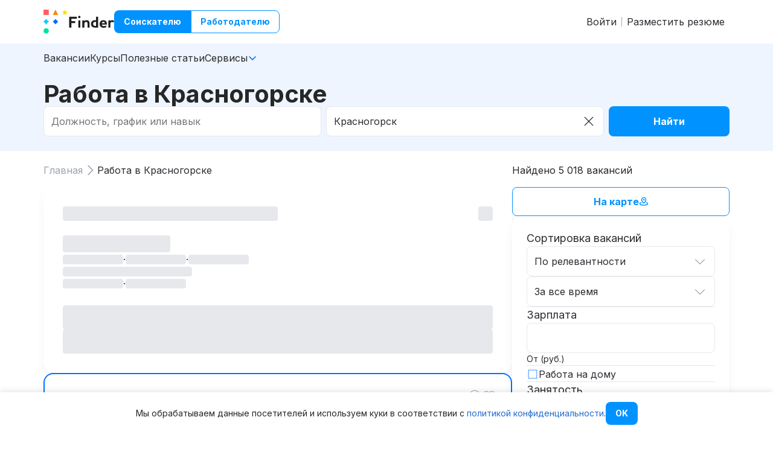

--- FILE ---
content_type: text/html;charset=utf-8
request_url: https://finder.work/vacancies/krasnogorsk
body_size: 27145
content:
<!DOCTYPE html><html  lang="ru"><head><meta charset="utf-8">
<meta name="viewport" content="width=device-width">
<script type="text/javascript">window._ab_id_=166275</script>
<script src="https://cdn.botfaqtor.ru/one.js"></script>
<title>Работа в Красногорске, свежие вакансии за январь 2026 — Finder</title>
<link rel="stylesheet" href="/_nuxt3/entry.Ds_k7M0U.css" crossorigin>
<link rel="stylesheet" href="/_nuxt3/TheCookieFooter.BAa3N0pv.css" crossorigin>
<link rel="stylesheet" href="/_nuxt3/TransitionFade.gUl14Aut.css" crossorigin>
<link rel="stylesheet" href="/_nuxt3/ExternalImage.V_DO_D73.css" crossorigin>
<link href="https://yandex.ru/ads/system/context.js" rel="preload" crossorigin="anonymous" referrerpolicy="no-referrer" fetchpriority="low" as="script">
<link rel="preload" as="fetch" fetchpriority="low" crossorigin="anonymous" href="/_nuxt3/builds/meta/559ef139-e3f5-42dd-a5a6-52006fa8f7ed.json">
<link rel="dns-prefetch" href="https://images.finder.work" crossorigin="use-credentials">
<meta property="og:title" content="Работа в Красногорске, свежие вакансии за январь 2026 — Finder">
<meta name="twitter:title" content="Работа в Красногорске, свежие вакансии за январь 2026 — Finder">
<link rel="icon" type="image/png" href="/favicons/favicon-32x32.png?v=sAk1MXsk3">
<link rel="apple-touch-icon" sizes="57x57" href="/favicons/apple-icon-57x57.png?v=sAk1MXsk3">
<link rel="apple-touch-icon" sizes="60x60" href="/favicons/apple-icon-60x60.png?v=sAk1MXsk3">
<link rel="apple-touch-icon" sizes="72x72" href="/favicons/apple-icon-72x72.png?v=sAk1MXsk3">
<link rel="apple-touch-icon" sizes="76x76" href="/favicons/apple-icon-76x76.png?v=sAk1MXsk3">
<link rel="apple-touch-icon" sizes="114x114" href="/favicons/apple-icon-114x114.png?v=sAk1MXsk3">
<link rel="apple-touch-icon" sizes="120x120" href="/favicons/apple-icon-120x120.png?v=sAk1MXsk3">
<link rel="apple-touch-icon" sizes="144x144" href="/favicons/apple-icon-144x144.png?v=sAk1MXsk3">
<link rel="apple-touch-icon" sizes="152x152" href="/favicons/apple-icon-152x152.png?v=sAk1MXsk3">
<link rel="apple-touch-icon" sizes="180x180" href="/favicons/apple-icon-180x180.png?v=sAk1MXsk3">
<link rel="icon" type="image/png" sizes="192x192" href="/favicons/android-icon-192x192.png?v=sAk1MXsk3">
<link rel="icon" type="image/png" sizes="32x32" href="/favicons/favicon-32x32.png?v=sAk1MXsk3">
<link rel="icon" type="image/png" sizes="96x96" href="/favicons/favicon-96x96.png?v=sAk1MXsk3">
<link rel="icon" type="image/png" sizes="16x16" href="/favicons/favicon-16x16.png?v=sAk1MXsk3">
<link rel="manifest" href="/configs/manifest.json">
<link rel="canonical" href="https://finder.work/vacancies/krasnogorsk">
<script type="application/ld+json">{"@context":"http://schema.org","@type":"WebSite","name":"Finder.work","alternateName":"Finder","url":"https://finder.work","potentialAction":{"@type":"SearchAction","target":"https://finder.work/vacancies?search={search_term_string}","query-input":"required name=search_term_string"}}</script>
<meta name="description" content="Найдите работу в Красногорске, выбирая из 5018 свежих вакансий за январь 2026. Откликайтесь на актуальные предложения и начните вашу карьеру в Красногорске уже сегодня!">
<meta property="og:description" content="Найдите работу в Красногорске, выбирая из 5018 свежих вакансий за январь 2026. Откликайтесь на актуальные предложения и начните вашу карьеру в Красногорске уже сегодня!">
<meta property="og:site_name" content="finder.work">
<meta name="msapplication-TileColor" content="#ffffff">
<meta name="msapplication-TileImage" content="/favicons/ms-icon-144x144.png">
<meta name="theme-color" content="#ffffff">
<script type="application/ld+json">{"@context":"https://schema.org","@type":"ItemList","itemListElement":[{"@type":"ListItem","position":1,"url":"https://finder.work/vacancies/12396129","name":"Менеджер по работе с крупными клиентами","description":"Менеджер по работе с крупными клиентами Создаём онлайн-банк и экосистему сервисов для бизнеса разного масштаба. Ищем специалиста с опытом корпоративных продаж. Мы — IT-компания, создаём онлайн-банк и экосистему сервисов для бизнеса. Привыкли бросать ..."},{"@type":"ListItem","position":2,"url":"https://finder.work/vacancies/12394271","name":"Менеджер по привлечению партнёров","description":"Менеджер по привлечению партнёров Создаём онлайн-банк и экосистему сервисов для бизнеса разного масштаба. Ищем специалиста, который будет находить новых партнёров, выстраивать с ними отношения и делать совместные проекты для привлечения клиентов в То..."},{"@type":"ListItem","position":3,"url":"https://finder.work/vacancies/12392423","name":"Менеджер по B2B-продажам","description":"Менеджер по B2B-продажам в Точка Банк Создаём онлайн-банк и экосистему сервисов для бизнеса разного масштаба. Общайся с предпринимателями, выявляй потребности и помогай им выбрать лучшее решение. Что тебя ждёт: ???? Доход выше рынка — оклад + премия ..."},{"@type":"ListItem","position":4,"url":"https://finder.work/vacancies/13513254","name":"Работник торгового зала ( ТЦ Вегас )","description":"Погрузитесь в динамичную и интересную работу в торговом зале, где каждый день приносит новые задачи и возможности для развития. Обязанности Обслуживание покупателей и консультирование по ассортименту товаров Поддержание порядка и чистоты в торговом з..."},{"@type":"ListItem","position":5,"url":"https://finder.work/vacancies/13513054","name":"Визитный мерчендайзер (Красногорск)","description":"Стань частью нашей команды! Мы предлагаем не просто работу, а возможность стать частью чего-то большего! Наша компания стремится к инновациям и лидерству в своей отрасли, и мы верим, что ключ к успеху — это талантливые и увлеченные люди! Тебя ждет: В..."},{"@type":"ListItem","position":6,"url":"https://finder.work/vacancies/13512212","name":"Продавец/Товаровед/Специалист ломбардного отделения/оценщик(г.Красногорск)","description":"Мы ищем! Активных и позитивных людей, которые хотят получить новую профессию и овладеть навыками работы с золотом и драгоценными камнями. МЫ ГАРАНТИРУЕМ: • Своевременную,гарантированную, конкурентоспособную ЗП; • Официальное трудоустройство с первого..."},{"@type":"ListItem","position":7,"url":"https://finder.work/vacancies/13511557","name":"Повар в Магнит Заряд","description":"Заpяд — этo нoвый фоpмaт магазина от Мaгнита: удoбно, компaктнo, в шaгoвoй дoступнocти. И мы coбиpаем лучшую комaнду, чтoбы изменить будущeе ритeйлa и cделать жизнь пoкупaтeлeй eщё комфортнеe. Пpисоединяйcя к нaм! Чтo мы готoвы тeбe пpeдложить: · Чеc..."},{"@type":"ListItem","position":8,"url":"https://finder.work/vacancies/13511296","name":"Врач - эндокринолог (взрослый и детский) (Красногорск)","description":"Медицинский холдинг \"Гиппократ\" и \"YOURMED\" приглашает ВАС в свою команду! Наше кредо \"Честная и доступная медицина\", наши принципы \"Качество оказываемых услуг и забота о пациентах - на первом месте\", если Вы разделяете наши ценности и готовы стать ч..."},{"@type":"ListItem","position":9,"url":"https://finder.work/vacancies/13511259","name":"Врач-дерматолог/Врач-косметолог (дети и взрослые) (Красногорск)","description":"Медицинский холдинг \"Гиппократ\" и \"YOURMED\" приглашает ВАС в свою команду! Наше кредо \"Честная и доступная медицина\", наши принципы \"Качество оказываемых услуг и забота о пациентах - на первом месте\", если Вы разделяете наши ценности и готовы стать ч..."},{"@type":"ListItem","position":10,"url":"https://finder.work/vacancies/13511253","name":"Врач-эндоскопист (Красногорск)","description":"Медицинский холдинг \"Гиппократ\" и \"YOURMED\" приглашает ВАС в свою команду! Наше кредо \"Честная и доступная медицина\", наши принципы \"Качество оказываемых услуг и забота о пациентах - на первом месте\", если Вы разделяете наши ценности и готовы стать ч..."},{"@type":"ListItem","position":11,"url":"https://finder.work/vacancies/13511252","name":"Врач ультразвуковой диагностики УЗИ, взрослый/детский (Красногорск)","description":"Медицинский холдинг \"Гиппократ\" и \"YOURMED\" приглашает ВАС в свою команду! Наше кредо \"Честная и доступная медицина\", наши принципы \"Качество оказываемых услуг и забота о пациентах - на первом месте\", если Вы разделяете наши ценности и готовы стать ч..."},{"@type":"ListItem","position":12,"url":"https://finder.work/vacancies/13511247","name":"Врач кардиолог взрослый/детский + Врач функциональной диагностики (Красногорск)","description":"Медицинский холдинг \"Гиппократ\" и \"YOURMED\" приглашает ВАС в свою команду! Наше кредо \"Честная и доступная медицина\", наши принципы \"Качество оказываемых услуг и забота о пациентах - на первом месте\", если Вы разделяете наши ценности и готовы стать ч..."},{"@type":"ListItem","position":13,"url":"https://finder.work/vacancies/13511249","name":"Врач - оториноларинголог (Красногорск)","description":"Медицинский холдинг \"Гиппократ\" и \"YOURMED\" приглашает ВАС в свою команду! Наше кредо \"Честная и доступная медицина\", наши принципы \"Качество оказываемых услуг и забота о пациентах - на первом месте\", если Вы разделяете наши ценности и готовы стать ч..."},{"@type":"ListItem","position":14,"url":"https://finder.work/vacancies/13511227","name":"Врач мануальный терапевт/рефлексотерапевт (Красногорск)","description":"Медицинский холдинг \"Гиппократ\" и \"YOURMED\" приглашает ВАС в свою команду! Наше кредо \"Честная и доступная медицина\", наши принципы \"Качество оказываемых услуг и забота о пациентах - на первом месте\", если Вы разделяете наши ценности и готовы стать ч..."},{"@type":"ListItem","position":15,"url":"https://finder.work/vacancies/13511194","name":"Врач-невролог детский и взрослый (Красногорск)","description":"Медицинский холдинг \"Гиппократ\" и \"YOURMED\" приглашает ВАС в свою команду! Наше кредо \"Честная и доступная медицина\", наши принципы \"Качество оказываемых услуг и забота о пациентах - на первом месте\", если Вы разделяете наши ценности и готовы стать ч..."},{"@type":"ListItem","position":16,"url":"https://finder.work/vacancies/13510813","name":"Эксперт по решениям для клиентов ММБ","description":"Чем предстоит заниматься: Переводим клиентов из статуса «потенциальных» в «действующих»: звоним потенциальным клиентам с годовой выручкой от 20 до 500 миллионов рублей, знакомимся с первыми лицами компаний, приходим к ним в офисы для переговоров и вд..."},{"@type":"ListItem","position":17,"url":"https://finder.work/vacancies/13510807","name":"Продавец-консультант (мкр. Опалиха, ул. Пришвина)","description":"Приглашаем на вакансию продавец-консультант! Опыт работы не требуется, мы всему научим! Мы предлагаем: Гарантированный доход - 70000; Средняя заработная плата от 80000 руб. и выше (оклад + премия); Сменный график работы 2/2 с 9:30 до 22:30 (всегда ес..."},{"@type":"ListItem","position":18,"url":"https://finder.work/vacancies/13510777","name":"Эксперт по решениям для клиентов ММБ (г. Красногорск)","description":"Чем предстоит заниматься: Переводим клиентов из статуса «потенциальных» в «действующих»: звоним потенциальным клиентам с годовой выручкой от 20 до 500 миллионов рублей, знакомимся с первыми лицами компаний, приходим к ним в офисы для переговоров и вд..."},{"@type":"ListItem","position":19,"url":"https://finder.work/vacancies/13510760","name":"Старший менеджер по развитию отношений с партнерами","description":"Вы приобретёте, присоединившись к нам: Возможность расти с лучшим работодателем России по версии hh.ru за 2023 и 2024 год Достойный доход: оклад 107800 руб. + ежемесячный бонус по результатам выполнения планов + компенсация за разъездной характер раб..."},{"@type":"ListItem","position":20,"url":"https://finder.work/vacancies/13510374","name":"Продавец-кассир (ТЦ \"VEGAS Крокус Сити\")","description":"Сотрудники O’STIN – это команда единомышленников, где каждый развивается вместе с брендом одежды в стиле casual более 20 лет. МЫ ПРЕДЛАГАЕМ: • Удобные графики работы: 40 ч/нед., 2/2 с 10:00 до 22:00; • Конкурентную заработную плату; • Официальное тру..."},{"@type":"ListItem","position":21,"url":"https://finder.work/vacancies/13509338","name":"Уборщик (м. Мякинино)","description":"Сеть активи парков от Ксении Бородиной открывает вакансию уборщика в ТЦ Крокус Сити Молл Мы предоставляем полный спектр развлекательных услуг для жителей и гостей города, поэтому в поиске самых улыбчивых и доброжелательных сотрудников в наше компанию..."},{"@type":"ListItem","position":22,"url":"https://finder.work/vacancies/13508840","name":"Менеджер по аренде","description":"ОБЯЗАННОСТИ: • Взаимодействие с арендодателями ТЦ и оптимизация взаимоотношений; • Участие в согласовании ПДА, ДА, ДС со всеми отделами офиса и ТЦ; • Мониторинг рынка недвижимости; • Проведение деловых переговоров с арендодателями торговых площадей н..."},{"@type":"ListItem","position":23,"url":"https://finder.work/vacancies/13508649","name":"Инструктор в отдел пожарной безопасности","description":"Crocus Group — крупный многопрофильный холдинг с многолетним опытом успешной реализации масштабных проектов. Vegas City Hall — концертный зал, расположенный на территории ТРК VEGAS Крокус Сити. В современном многоуровневом и многофункциональном конце..."},{"@type":"ListItem","position":24,"url":"https://finder.work/vacancies/13508538","name":"Кальянный мастер","description":"Обязанности: вcтрeчa гоcтей приём зaказа приготовление кальяна, чaя , pасчёт гoстeй уборка cтолoв Требования: Опыт работы от 3-6 месяцев Ценим такие качества: Общительность; Улыбчивость; Исполнительность; Креативность; Опрятность; Пунктуальность; Уме..."},{"@type":"ListItem","position":25,"url":"https://finder.work/vacancies/13505826","name":"Специалист по кадрам","description":"Обязанности: Ведение КДП в полном объёме; Ведение личных дел; Ведение трудовых книжек и вкладышей к ним; Участие в переходе на КЭДО; Участие в формировании архива кадровых документов. Требования: Знание трудового законодательства и КДП; Опыт работы в..."}]}</script>
<script type="application/ld+json">{"@context":"https://schema.org","@type":"Organization","name":"Finder.work","alternateName":"Finder","url":"https://finder.work","logo":{"@type":"ImageObject","url":"https://b68f1b07-7252-44b5-b07d-88a5f0e30448.selstorage.ru/global-assets/finder-logo.jpg"},"description":"Один из крупнейших агрегаторов вакансий в России. Мы помогаем найти работу мечты и соединяем лучших кандидатов с проверенными работодателями по всей стране.","contactPoint":[{"@type":"ContactPoint","contactType":"customer support","email":"support@finder.work","areaServed":"RU","availableLanguage":["Russian","English"]}],"address":{"@type":"PostalAddress","addressLocality":"Москва","addressCountry":"RU"},"foundingDate":"2017-10-12","founder":[{"@type":"Person","name":"Амелечкин Виталий Денисович","jobTitle":"CEO & Co-founder"},{"@type":"Person","name":"Усов Евгений Андреевич","jobTitle":"Co-founder"}],"vatID":"614906808037","sameAs":["https://t.me/finderwork","https://vk.com/findervc","https://vc.ru/id133200"],"aggregateRating":{"@type":"AggregateRating","ratingValue":"4.8","reviewCount":"44"}}</script>
<script type="module" src="/_nuxt3/6oJUBJEm.js" crossorigin></script><meta name="sentry-trace" content="8cf3e7dfbabb6d83094cc67e52038fc3-948bce98f79bc4ea-1"/>
<meta name="baggage" content="sentry-environment=production,sentry-release=9c6d570a,sentry-public_key=22ad35ca63f34e1891396d2ba423a39a,sentry-trace_id=8cf3e7dfbabb6d83094cc67e52038fc3,sentry-transaction=GET%20%2Fvacancies%2Fkrasnogorsk,sentry-sampled=true,sentry-sample_rand=0.054675857857266585,sentry-sample_rate=1"/></head><body><!--teleport start anchor--><!--[--><div class="fixed top-0 bottom-0 left-0 right-0 fixed top-0 bottom-0 left-0 right-0 flex justify-end fixed top-0 bottom-0 left-0 right-0 flex justify-end" style="display:none;z-index:500;" data-v-7fbb5746><div class="overlay__bg absolute bg-[#2D2C32] opacity-70 top-0 bottom-0 left-0 right-0"></div><div class="sidebar__content max-w-100! w-full! h-full overlay__content relative w-fit h-fit"><!--[--><!--[--><aside class="text-lg ml-auto w-full h-full bg-white overflow-auto"><span class="inline-flex justify-end w-full pa-6"><div class="i-ph-x w-8 text-accent h-8 center-self cursor-pointer"></div></span><div class="bg-lightest flex flex-col gap-4 px-8 pt-4 pb-8"><ul class="block flex flex-col"><!--[--><!--[--><!--[--><li><a href="/vacancies" class="no-underline block py-3 text-grey-dark hover:text-accent-light w-full"><!--[-->Вакансии<!--]--></a></li><!--]--><!--[--><li><a href="/courses" class="no-underline block py-3 text-grey-dark hover:text-accent-light w-full"><!--[-->Курсы<!--]--></a></li><!--]--><!--[--><li><a href="/blog" class="no-underline block py-3 text-grey-dark hover:text-accent-light w-full"><!--[-->Полезные статьи<!--]--></a></li><!--]--><!--[--><li class="block"><div class="flex items-center gap-2 cursor-pointer select-none"><!----><!--[--><div class="block py-3 flex-grow">Сервисы</div><!--]--><!--[--><div class="i-ph-caret-down-bold transition-transform color-[#006dff]"></div><!--]--></div><div class="transition-all" style="height:0;opacity:0;display:none;"><!--[--><div class="flex flex-col gap-4 py-2"><!--[--><a href="/calendar" class="no-underline text-grey-dark hover:text-accent-light w-full pl-6"><!--[-->Производственный календарь<!--]--></a><a href="/salaries" class="no-underline text-grey-dark hover:text-accent-light w-full pl-6"><!--[-->Статистика зарплат<!--]--></a><!--]--></div><!--]--></div></li><!--]--><!--]--><!--]--></ul><a href="/resumes/new" class="no-underline rounded-lg text-center m-0 font-inter font-bold leading-none cursor-pointer inline-block bg-azure hover:bg-primary border-0 text-white px-6 py-4 text-base" data-v-f2267c38><!--[--><!--[-->Разместить резюме<!--]--><!--]--></a></div><ol class="flex flex-col gap-6 pa-6"><!--[--><li><a href="/sign-in" class="no-underline text-grey-dark hover:text-accent-light pa-2"><!--[-->Войти<!--]--></a></li><li><a href="/resumes/new" class="no-underline text-grey-dark hover:text-accent-light pa-2"><!--[-->Разместить резюме<!--]--></a></li><!--]--></ol></aside><!--]--><!--]--></div></div><!--]--><!--teleport anchor--><!--teleport start anchor--><!----><!--teleport anchor--><!--teleport start anchor--><!--[--><!----><!--]--><!--teleport anchor--><!--teleport start anchor--><!--[--><!----><!--]--><!--teleport anchor--><!--teleport start anchor--><!--[--><div class="fixed top-0 bottom-0 left-0 right-0 fixed top-0 bottom-0 left-0 right-0 flex flex-col justify-center items-center fixed top-0 bottom-0 left-0 right-0 flex flex-col justify-center items-center" style="display:none;z-index:500;" data-v-280721af data-v-7fbb5746><div class="overlay__bg absolute bg-[#2D2C32] opacity-70 top-0 bottom-0 left-0 right-0"></div><div class="overflow-auto max-w-[calc(100%-48px)] max-h-[calc(100%-48px)] overlay__content relative w-fit h-fit"><!--[--><!--[--><!--[--><div class="flex flex-col bg-white fui-ztusjz relative overflow-auto h-full" style="max-width:544px;border-radius:24px;" data-v-3fded2b6><!--[--><!--[--><div class="sticky top-0 bg-white z-1"><div class="px-10 pb-8 pt-10 first:pt-10 flex gap-4"><!--[--><div class="lt-md:text-2xl md:text-3xl font-bold"><!--[--><!--]--></div><div class="i-ph-x-bold text-grey-light ml-auto cursor-pointer w-8 h-8 md:mt-1 ml-auto shrink-0"></div><!--]--></div></div><!--[--><form class="flex flex-col bg-white sheet-shadow_sm fui-ztusjz" style="border-radius:16px;" data-v-280721af data-v-3fded2b6><!--[--><!--[--><div class="px-6 pb-4 last:pb-6 first:pt-6 flex flex-col gap-4"><!--[--><div class="flex flex-col gap-2 cursor-pointer"><label class="font-inter text-black text-lg" for="UC8U33tbf4fzNyaH7hYyd"><!--[-->Сортировка вакансий<!--]--></label><div class="flex gap-2 relative"><div data-testid="input-wrapper" class="border-1 border-solid rounded-2 border-bright-gray bg-white flex grow overflow-hidden"><!----><input type="text" placeholder class="box-content block bg-transparent font-inter not-last:pr-0 w-full border-none focus-visible:outline-none cursor-inherit pa-3 h-6 font-inter text-black text-base" id="UC8U33tbf4fzNyaH7hYyd" value="По релевантности"><!----><div data-testid="append" class="pa-3 h-6 font-inter text-black text-base pl-2"><!--[--><div class="bg-gray i-ph-caret-down-light w-6 h-6"></div><!--]--></div></div><!--[--><!--[--><!--]--><!----><!--teleport start--><!--teleport end--><!--]--></div><!----></div><div class="flex flex-col gap-2 cursor-pointer"><!----><div class="flex gap-2 relative"><div data-testid="input-wrapper" class="border-1 border-solid rounded-2 border-bright-gray bg-white flex grow overflow-hidden"><!----><input type="text" placeholder class="box-content block bg-transparent font-inter not-last:pr-0 w-full border-none focus-visible:outline-none cursor-inherit pa-3 h-6 font-inter text-black text-base" id="BYV_RRZHj34r6c7ST4vxx" value="За все время"><!----><div data-testid="append" class="pa-3 h-6 font-inter text-black text-base pl-2"><!--[--><div class="bg-gray i-ph-caret-down-light w-6 h-6"></div><!--]--></div></div><!--[--><!--[--><!--]--><!----><!--teleport start--><!--teleport end--><!--]--></div><!----></div><hr class="block border-solid m-0 border-x-0 border-b-0 border-t-1 w-full border-bright-gray"><div class="flex flex-col gap-2"><label class="font-inter text-black text-lg" for="9tuDTG6J-FOZtLDKeeRLk"><!--[-->Зарплата<!--]--></label><div class="flex gap-2 relative"><div data-testid="input-wrapper" class="border-1 border-solid rounded-2 border-bright-gray bg-white flex grow overflow-hidden"><!----><input type="number" placeholder class="box-content block bg-transparent font-inter not-last:pr-0 w-full border-none focus-visible:outline-none cursor-inherit pa-3 h-6 font-inter text-black text-base" id="9tuDTG6J-FOZtLDKeeRLk"><!----><!----></div><!--[--><!--]--></div><div data-testid="input-message" class="font-inter text-sm text-black"><!--[-->От (руб.)<!--]--></div></div><hr class="block border-solid m-0 border-x-0 border-b-0 border-t-1 w-full border-bright-gray"><div class="flex gap-2 cursor-pointer"><input value="true" type="checkbox" class="absolute h-0 w-0 opacity-0" id="VfUeAKImsIIGdmw77ce3i"><div class="i-ph-square-light text-primary shrink-0 h-5 w-5 mt-1 shrink-0"></div><label class="font-inter text-black select-none cursor-pointer text-base mt-0.5" for="VfUeAKImsIIGdmw77ce3i"><!--[-->Работа на дому<!--]--></label></div><hr class="block border-solid m-0 border-x-0 border-b-0 border-t-1 w-full border-bright-gray"><div class="flex flex-col gap-2"><div class="font-inter text-black text-lg"><!--[-->Занятость<!--]--></div><div class="flex flex-col gap-1"><!--[--><!--[--><div class="flex gap-2 cursor-pointer"><input value="full_time" type="checkbox" class="absolute h-0 w-0 opacity-0" id="nSc1xNIAbreHfaQi535bx"><div class="i-ph-square-light text-primary shrink-0 h-5 w-5 mt-1 shrink-0"></div><label class="font-inter text-black select-none cursor-pointer text-base mt-0.5" for="nSc1xNIAbreHfaQi535bx"><!--[-->Полный день<!--]--></label></div><div class="flex gap-2 cursor-pointer"><input value="part_time" type="checkbox" class="absolute h-0 w-0 opacity-0" id="SrWDL6hiW1fwWnuzNlp_H"><div class="i-ph-square-light text-primary shrink-0 h-5 w-5 mt-1 shrink-0"></div><label class="font-inter text-black select-none cursor-pointer text-base mt-0.5" for="SrWDL6hiW1fwWnuzNlp_H"><!--[-->Частичная занятость<!--]--></label></div><div class="flex gap-2 cursor-pointer"><input value="non_standard" type="checkbox" class="absolute h-0 w-0 opacity-0" id="DDQ8bFi7k2M5gtBKwN7cJ"><div class="i-ph-square-light text-primary shrink-0 h-5 w-5 mt-1 shrink-0"></div><label class="font-inter text-black select-none cursor-pointer text-base mt-0.5" for="DDQ8bFi7k2M5gtBKwN7cJ"><!--[-->Нестандартный график<!--]--></label></div><div class="flex gap-2 cursor-pointer"><input value="project" type="checkbox" class="absolute h-0 w-0 opacity-0" id="lxm7bbVb8h5C_fqE7tlLD"><div class="i-ph-square-light text-primary shrink-0 h-5 w-5 mt-1 shrink-0"></div><label class="font-inter text-black select-none cursor-pointer text-base mt-0.5" for="lxm7bbVb8h5C_fqE7tlLD"><!--[-->Подработка<!--]--></label></div><div class="flex gap-2 cursor-pointer"><input value="internship" type="checkbox" class="absolute h-0 w-0 opacity-0" id="KkQagxl3X7_m3G2ydAjcU"><div class="i-ph-square-light text-primary shrink-0 h-5 w-5 mt-1 shrink-0"></div><label class="font-inter text-black select-none cursor-pointer text-base mt-0.5" for="KkQagxl3X7_m3G2ydAjcU"><!--[-->Стажировка<!--]--></label></div><!--]--><!--]--></div><!----></div><hr class="block border-solid m-0 border-x-0 border-b-0 border-t-1 w-full border-bright-gray"><div class="flex flex-col gap-2"><div class="font-inter text-black text-lg"><!--[-->Опыт работы<!--]--></div><div class="flex flex-col gap-1"><!--[--><!--[--><div class="flex gap-2 cursor-pointer"><input value="no_experience" type="checkbox" class="absolute h-0 w-0 opacity-0" id="B2VjtcMO2DQ-bYbtyX-Eu"><div class="i-ph-square-light text-primary shrink-0 h-5 w-5 mt-1 shrink-0"></div><label class="font-inter text-black select-none cursor-pointer text-base mt-0.5" for="B2VjtcMO2DQ-bYbtyX-Eu"><!--[-->Без опыта<!--]--></label></div><div class="flex gap-2 cursor-pointer"><input value="up_to_one_year" type="checkbox" class="absolute h-0 w-0 opacity-0" id="B25PHRMMeBpELcR1gl7fq"><div class="i-ph-square-light text-primary shrink-0 h-5 w-5 mt-1 shrink-0"></div><label class="font-inter text-black select-none cursor-pointer text-base mt-0.5" for="B25PHRMMeBpELcR1gl7fq"><!--[-->Опыт до 1 года<!--]--></label></div><div class="flex gap-2 cursor-pointer"><input value="year_minimum" type="checkbox" class="absolute h-0 w-0 opacity-0" id="w4bg3VljUxjl-XWqB2ABC"><div class="i-ph-square-light text-primary shrink-0 h-5 w-5 mt-1 shrink-0"></div><label class="font-inter text-black select-none cursor-pointer text-base mt-0.5" for="w4bg3VljUxjl-XWqB2ABC"><!--[-->Опыт от 1 года<!--]--></label></div><div class="flex gap-2 cursor-pointer"><input value="two_years_more" type="checkbox" class="absolute h-0 w-0 opacity-0" id="wbF9WcTcgTIgob465FYaA"><div class="i-ph-square-light text-primary shrink-0 h-5 w-5 mt-1 shrink-0"></div><label class="font-inter text-black select-none cursor-pointer text-base mt-0.5" for="wbF9WcTcgTIgob465FYaA"><!--[-->Опыт от 2 лет<!--]--></label></div><div class="flex gap-2 cursor-pointer"><input value="three_years_more" type="checkbox" class="absolute h-0 w-0 opacity-0" id="yae--TOBM9SeJQ4rUzVqh"><div class="i-ph-square-light text-primary shrink-0 h-5 w-5 mt-1 shrink-0"></div><label class="font-inter text-black select-none cursor-pointer text-base mt-0.5" for="yae--TOBM9SeJQ4rUzVqh"><!--[-->Опыт от 3 лет<!--]--></label></div><div class="flex gap-2 cursor-pointer"><input value="five_years_more" type="checkbox" class="absolute h-0 w-0 opacity-0" id="7rb8mMFJ6-5gbQaArnq-v"><div class="i-ph-square-light text-primary shrink-0 h-5 w-5 mt-1 shrink-0"></div><label class="font-inter text-black select-none cursor-pointer text-base mt-0.5" for="7rb8mMFJ6-5gbQaArnq-v"><!--[-->Опыт от 5 лет<!--]--></label></div><!--]--><!--]--></div><!----></div><hr class="block border-solid m-0 border-x-0 border-b-0 border-t-1 w-full border-bright-gray"><div class="flex flex-col gap-2"><label class="font-inter text-black text-lg" for="q6iQSbwK0CzVCJyEypROP"><!--[-->Компания<!--]--></label><div class="flex gap-2 relative"><div data-testid="input-wrapper" class="border-1 border-solid rounded-2 border-bright-gray bg-white flex grow overflow-hidden"><!----><input type="text" placeholder="Начните печатать..." class="box-content block bg-transparent font-inter not-last:pr-0 w-full border-none focus-visible:outline-none cursor-inherit pa-3 h-6 font-inter text-black text-base" id="q6iQSbwK0CzVCJyEypROP" value><!----><!----></div><!--[--><!--]--></div><!----></div><div class="flex gap-2 cursor-pointer"><input value="true" type="checkbox" class="absolute h-0 w-0 opacity-0" id="lvAltIlHUlUOxFEc8y9Ma"><div class="i-ph-square-light text-primary shrink-0 h-5 w-5 mt-1 shrink-0"></div><label class="font-inter text-black select-none cursor-pointer text-base mt-0.5" for="lvAltIlHUlUOxFEc8y9Ma"><!--[-->Без вакансий от кадровых агенств<!--]--></label></div><hr class="block border-solid m-0 border-x-0 border-b-0 border-t-1 w-full border-bright-gray"><div class="flex flex-col gap-2"><div class="font-inter text-black text-lg"><!--[-->Категория<!--]--></div><div class="flex flex-col gap-1"><!--[--><!--[--><div class="flex gap-2 cursor-pointer"><input value="1" type="checkbox" class="absolute h-0 w-0 opacity-0" id="z4ZmMNHzWlBY_c9lm_MwZ"><div class="i-ph-square-light text-primary shrink-0 h-5 w-5 mt-1 shrink-0"></div><label class="font-inter text-black select-none cursor-pointer text-base mt-0.5" for="z4ZmMNHzWlBY_c9lm_MwZ"><!--[-->IT, интернет, связь, телеком<!--]--></label></div><div class="flex gap-2 cursor-pointer"><input value="2" type="checkbox" class="absolute h-0 w-0 opacity-0" id="5B_Cf1RwpXDCB3mPZGeTl"><div class="i-ph-square-light text-primary shrink-0 h-5 w-5 mt-1 shrink-0"></div><label class="font-inter text-black select-none cursor-pointer text-base mt-0.5" for="5B_Cf1RwpXDCB3mPZGeTl"><!--[-->Маркетинг, реклама, PR<!--]--></label></div><div class="flex gap-2 cursor-pointer"><input value="3" type="checkbox" class="absolute h-0 w-0 opacity-0" id="6jZdprjZvBQNhYNGwuLvp"><div class="i-ph-square-light text-primary shrink-0 h-5 w-5 mt-1 shrink-0"></div><label class="font-inter text-black select-none cursor-pointer text-base mt-0.5" for="6jZdprjZvBQNhYNGwuLvp"><!--[-->Бухгалтерия, аудит<!--]--></label></div><div class="flex gap-2 cursor-pointer"><input value="4" type="checkbox" class="absolute h-0 w-0 opacity-0" id="SZF15f4fszJnnx8FhXuqW"><div class="i-ph-square-light text-primary shrink-0 h-5 w-5 mt-1 shrink-0"></div><label class="font-inter text-black select-none cursor-pointer text-base mt-0.5" for="SZF15f4fszJnnx8FhXuqW"><!--[-->Продажи<!--]--></label></div><div class="flex gap-2 cursor-pointer"><input value="5" type="checkbox" class="absolute h-0 w-0 opacity-0" id="_CpgBcUmKKzUQpAjrqTOA"><div class="i-ph-square-light text-primary shrink-0 h-5 w-5 mt-1 shrink-0"></div><label class="font-inter text-black select-none cursor-pointer text-base mt-0.5" for="_CpgBcUmKKzUQpAjrqTOA"><!--[-->Поддержка, административная работа<!--]--></label></div><div class="flex gap-2 cursor-pointer"><input value="6" type="checkbox" class="absolute h-0 w-0 opacity-0" id="vwKLTsQbN8PxDZ4Di-w3d"><div class="i-ph-square-light text-primary shrink-0 h-5 w-5 mt-1 shrink-0"></div><label class="font-inter text-black select-none cursor-pointer text-base mt-0.5" for="vwKLTsQbN8PxDZ4Di-w3d"><!--[-->Образование, наука<!--]--></label></div><div class="flex gap-2 cursor-pointer"><input value="7" type="checkbox" class="absolute h-0 w-0 opacity-0" id="nUuwNiODzyxyz66bhy29t"><div class="i-ph-square-light text-primary shrink-0 h-5 w-5 mt-1 shrink-0"></div><label class="font-inter text-black select-none cursor-pointer text-base mt-0.5" for="nUuwNiODzyxyz66bhy29t"><!--[-->HR, кадры, управление персоналом<!--]--></label></div><div class="flex gap-2 cursor-pointer"><input value="8" type="checkbox" class="absolute h-0 w-0 opacity-0" id="hJuK8kXrc6Kt9PYlbnf20"><div class="i-ph-square-light text-primary shrink-0 h-5 w-5 mt-1 shrink-0"></div><label class="font-inter text-black select-none cursor-pointer text-base mt-0.5" for="hJuK8kXrc6Kt9PYlbnf20"><!--[-->Медиа, тексты и контент<!--]--></label></div><div class="flex gap-2 cursor-pointer"><input value="9" type="checkbox" class="absolute h-0 w-0 opacity-0" id="s2WBvau2ahIcS6CtD_kIz"><div class="i-ph-square-light text-primary shrink-0 h-5 w-5 mt-1 shrink-0"></div><label class="font-inter text-black select-none cursor-pointer text-base mt-0.5" for="s2WBvau2ahIcS6CtD_kIz"><!--[-->Фото и видео<!--]--></label></div><div class="flex gap-2 cursor-pointer"><input value="10" type="checkbox" class="absolute h-0 w-0 opacity-0" id="AYwd2Y-XXbpAD3K3L84bs"><div class="i-ph-square-light text-primary shrink-0 h-5 w-5 mt-1 shrink-0"></div><label class="font-inter text-black select-none cursor-pointer text-base mt-0.5" for="AYwd2Y-XXbpAD3K3L84bs"><!--[-->Дизайн, анимация, графика<!--]--></label></div><div class="flex gap-2 cursor-pointer"><input value="11" type="checkbox" class="absolute h-0 w-0 opacity-0" id="JxW_4NlOdSK3hy3KaBWAx"><div class="i-ph-square-light text-primary shrink-0 h-5 w-5 mt-1 shrink-0"></div><label class="font-inter text-black select-none cursor-pointer text-base mt-0.5" for="JxW_4NlOdSK3hy3KaBWAx"><!--[-->Переводы<!--]--></label></div><div class="flex gap-2 cursor-pointer"><input value="12" type="checkbox" class="absolute h-0 w-0 opacity-0" id="THc9UQV1cJPTNdtHzKIBG"><div class="i-ph-square-light text-primary shrink-0 h-5 w-5 mt-1 shrink-0"></div><label class="font-inter text-black select-none cursor-pointer text-base mt-0.5" for="THc9UQV1cJPTNdtHzKIBG"><!--[-->Другое<!--]--></label></div><div class="flex gap-2 cursor-pointer"><input value="13" type="checkbox" class="absolute h-0 w-0 opacity-0" id="Jb6ggJODQrpDnRj34jBbO"><div class="i-ph-square-light text-primary shrink-0 h-5 w-5 mt-1 shrink-0"></div><label class="font-inter text-black select-none cursor-pointer text-base mt-0.5" for="Jb6ggJODQrpDnRj34jBbO"><!--[-->Банки, финансы, инвестиции<!--]--></label></div><div class="flex gap-2 cursor-pointer"><input value="14" type="checkbox" class="absolute h-0 w-0 opacity-0" id="AhNiaK0n8QPQxpYaW6rjJ"><div class="i-ph-square-light text-primary shrink-0 h-5 w-5 mt-1 shrink-0"></div><label class="font-inter text-black select-none cursor-pointer text-base mt-0.5" for="AhNiaK0n8QPQxpYaW6rjJ"><!--[-->Закупки, снабжение<!--]--></label></div><div class="flex gap-2 cursor-pointer"><input value="15" type="checkbox" class="absolute h-0 w-0 opacity-0" id="nuP8GD9q8N0gJDkc8qIH1"><div class="i-ph-square-light text-primary shrink-0 h-5 w-5 mt-1 shrink-0"></div><label class="font-inter text-black select-none cursor-pointer text-base mt-0.5" for="nuP8GD9q8N0gJDkc8qIH1"><!--[-->Некоммерческие организации<!--]--></label></div><div class="flex gap-2 cursor-pointer"><input value="16" type="checkbox" class="absolute h-0 w-0 opacity-0" id="v4frFJt1M1b5aC3StIS9i"><div class="i-ph-square-light text-primary shrink-0 h-5 w-5 mt-1 shrink-0"></div><label class="font-inter text-black select-none cursor-pointer text-base mt-0.5" for="v4frFJt1M1b5aC3StIS9i"><!--[-->Искусство, культура, развлечения<!--]--></label></div><div class="flex gap-2 cursor-pointer"><input value="17" type="checkbox" class="absolute h-0 w-0 opacity-0" id="nCIWOYar3YvADypJs2PM1"><div class="i-ph-square-light text-primary shrink-0 h-5 w-5 mt-1 shrink-0"></div><label class="font-inter text-black select-none cursor-pointer text-base mt-0.5" for="nCIWOYar3YvADypJs2PM1"><!--[-->Страхование<!--]--></label></div><div class="flex gap-2 cursor-pointer"><input value="18" type="checkbox" class="absolute h-0 w-0 opacity-0" id="9L9b5nEt5HfHwxcfSTwoS"><div class="i-ph-square-light text-primary shrink-0 h-5 w-5 mt-1 shrink-0"></div><label class="font-inter text-black select-none cursor-pointer text-base mt-0.5" for="9L9b5nEt5HfHwxcfSTwoS"><!--[-->Топ-менеджемент, управление<!--]--></label></div><div class="flex gap-2 cursor-pointer"><input value="19" type="checkbox" class="absolute h-0 w-0 opacity-0" id="gsDqzUC143tIHMYnSBoc_"><div class="i-ph-square-light text-primary shrink-0 h-5 w-5 mt-1 shrink-0"></div><label class="font-inter text-black select-none cursor-pointer text-base mt-0.5" for="gsDqzUC143tIHMYnSBoc_"><!--[-->Юриспруденция<!--]--></label></div><div class="flex gap-2 cursor-pointer"><input value="20" type="checkbox" class="absolute h-0 w-0 opacity-0" id="P7FJl5SmbwYxWpFzlVVxP"><div class="i-ph-square-light text-primary shrink-0 h-5 w-5 mt-1 shrink-0"></div><label class="font-inter text-black select-none cursor-pointer text-base mt-0.5" for="P7FJl5SmbwYxWpFzlVVxP"><!--[-->Транспорт, логистика<!--]--></label></div><div class="flex gap-2 cursor-pointer"><input value="21" type="checkbox" class="absolute h-0 w-0 opacity-0" id="om1mKqZvlxMPvTUu9P_XW"><div class="i-ph-square-light text-primary shrink-0 h-5 w-5 mt-1 shrink-0"></div><label class="font-inter text-black select-none cursor-pointer text-base mt-0.5" for="om1mKqZvlxMPvTUu9P_XW"><!--[-->СМИ, издательства, журналистика<!--]--></label></div><div class="flex gap-2 cursor-pointer"><input value="22" type="checkbox" class="absolute h-0 w-0 opacity-0" id="v0RDU2Uu5A8JD92pGGH0r"><div class="i-ph-square-light text-primary shrink-0 h-5 w-5 mt-1 shrink-0"></div><label class="font-inter text-black select-none cursor-pointer text-base mt-0.5" for="v0RDU2Uu5A8JD92pGGH0r"><!--[-->Консалтинг, развитие<!--]--></label></div><div class="flex gap-2 cursor-pointer"><input value="47" type="checkbox" class="absolute h-0 w-0 opacity-0" id="VQ2mcpjUW3wWyhG7HFxie"><div class="i-ph-square-light text-primary shrink-0 h-5 w-5 mt-1 shrink-0"></div><label class="font-inter text-black select-none cursor-pointer text-base mt-0.5" for="VQ2mcpjUW3wWyhG7HFxie"><!--[-->Медицина, фармацевтика<!--]--></label></div><div class="flex gap-2 cursor-pointer"><input value="48" type="checkbox" class="absolute h-0 w-0 opacity-0" id="W7YEuXOI2RTJkc_AXsdYX"><div class="i-ph-square-light text-primary shrink-0 h-5 w-5 mt-1 shrink-0"></div><label class="font-inter text-black select-none cursor-pointer text-base mt-0.5" for="W7YEuXOI2RTJkc_AXsdYX"><!--[-->Домашний, обслуживающий персонал<!--]--></label></div><div class="flex gap-2 cursor-pointer"><input value="49" type="checkbox" class="absolute h-0 w-0 opacity-0" id="Cc2-MxSZvjEtZOik4XmyW"><div class="i-ph-square-light text-primary shrink-0 h-5 w-5 mt-1 shrink-0"></div><label class="font-inter text-black select-none cursor-pointer text-base mt-0.5" for="Cc2-MxSZvjEtZOik4XmyW"><!--[-->Добыча сырья, энергетика<!--]--></label></div><div class="flex gap-2 cursor-pointer"><input value="50" type="checkbox" class="absolute h-0 w-0 opacity-0" id="56p19ykBgQn8BcKbsxN6m"><div class="i-ph-square-light text-primary shrink-0 h-5 w-5 mt-1 shrink-0"></div><label class="font-inter text-black select-none cursor-pointer text-base mt-0.5" for="56p19ykBgQn8BcKbsxN6m"><!--[-->Безопасность, охрана<!--]--></label></div><div class="flex gap-2 cursor-pointer"><input value="51" type="checkbox" class="absolute h-0 w-0 opacity-0" id="XXzqNxbbMn5Af0B8TTuQ3"><div class="i-ph-square-light text-primary shrink-0 h-5 w-5 mt-1 shrink-0"></div><label class="font-inter text-black select-none cursor-pointer text-base mt-0.5" for="XXzqNxbbMn5Af0B8TTuQ3"><!--[-->Промышленность, производство<!--]--></label></div><div class="flex gap-2 cursor-pointer"><input value="52" type="checkbox" class="absolute h-0 w-0 opacity-0" id="0Tj6ruG_HCezIZxko2aj0"><div class="i-ph-square-light text-primary shrink-0 h-5 w-5 mt-1 shrink-0"></div><label class="font-inter text-black select-none cursor-pointer text-base mt-0.5" for="0Tj6ruG_HCezIZxko2aj0"><!--[-->Рабочий персонал<!--]--></label></div><div class="flex gap-2 cursor-pointer"><input value="53" type="checkbox" class="absolute h-0 w-0 opacity-0" id="MuQPH8TlBjW7jWQP92jNs"><div class="i-ph-square-light text-primary shrink-0 h-5 w-5 mt-1 shrink-0"></div><label class="font-inter text-black select-none cursor-pointer text-base mt-0.5" for="MuQPH8TlBjW7jWQP92jNs"><!--[-->Спорт, фитнес, салоны красоты, SPA<!--]--></label></div><div class="flex gap-2 cursor-pointer"><input value="54" type="checkbox" class="absolute h-0 w-0 opacity-0" id="8YfjaEntzEjJc7b_nQKQo"><div class="i-ph-square-light text-primary shrink-0 h-5 w-5 mt-1 shrink-0"></div><label class="font-inter text-black select-none cursor-pointer text-base mt-0.5" for="8YfjaEntzEjJc7b_nQKQo"><!--[-->Туризм, гостиницы, общепит<!--]--></label></div><div class="flex gap-2 cursor-pointer"><input value="55" type="checkbox" class="absolute h-0 w-0 opacity-0" id="9ixJmq6gcQrIWmyU2GlNk"><div class="i-ph-square-light text-primary shrink-0 h-5 w-5 mt-1 shrink-0"></div><label class="font-inter text-black select-none cursor-pointer text-base mt-0.5" for="9ixJmq6gcQrIWmyU2GlNk"><!--[-->Строительство, недвижимость, проектирование<!--]--></label></div><div class="flex gap-2 cursor-pointer"><input value="56" type="checkbox" class="absolute h-0 w-0 opacity-0" id="KM683HO5lYINjuOFoGWXA"><div class="i-ph-square-light text-primary shrink-0 h-5 w-5 mt-1 shrink-0"></div><label class="font-inter text-black select-none cursor-pointer text-base mt-0.5" for="KM683HO5lYINjuOFoGWXA"><!--[-->Сельское хозяйство<!--]--></label></div><div class="flex gap-2 cursor-pointer"><input value="57" type="checkbox" class="absolute h-0 w-0 opacity-0" id="jGA02D1P3sIQiUjq8QUuI"><div class="i-ph-square-light text-primary shrink-0 h-5 w-5 mt-1 shrink-0"></div><label class="font-inter text-black select-none cursor-pointer text-base mt-0.5" for="jGA02D1P3sIQiUjq8QUuI"><!--[-->Розничная торговля<!--]--></label></div><div class="flex gap-2 cursor-pointer"><input value="58" type="checkbox" class="absolute h-0 w-0 opacity-0" id="lchj7w9oVMsSIP-K44KFU"><div class="i-ph-square-light text-primary shrink-0 h-5 w-5 mt-1 shrink-0"></div><label class="font-inter text-black select-none cursor-pointer text-base mt-0.5" for="lchj7w9oVMsSIP-K44KFU"><!--[-->Услуги, ремонт, сервисное обслуживание<!--]--></label></div><div class="flex gap-2 cursor-pointer"><input value="59" type="checkbox" class="absolute h-0 w-0 opacity-0" id="23egMG-e5hGpg-_jdgNAX"><div class="i-ph-square-light text-primary shrink-0 h-5 w-5 mt-1 shrink-0"></div><label class="font-inter text-black select-none cursor-pointer text-base mt-0.5" for="23egMG-e5hGpg-_jdgNAX"><!--[-->Государственная служба<!--]--></label></div><!--]--><!--]--></div><!----></div><hr class="block border-solid m-0 border-x-0 border-b-0 border-t-1 w-full border-bright-gray"><button class="rounded-lg text-center m-0 font-inter font-bold leading-none cursor-pointer block w-full bg-transparent border border-azure border-solid hover:border-primary text-azure hover:text-primary px-[15px] py-[11px] text-sm" data-v-f2267c38><!--[--> Сбросить <!--]--></button><!--]--></div><!--]--><!--]--></form><!--]--><!--]--><!--]--></div><!--]--><!--]--><!--]--></div></div><!--]--><!--teleport anchor--><!--teleport start anchor--><!--[--><!----><!--]--><!--teleport anchor--><!--teleport start anchor--><!--[--><!----><!--]--><!--teleport anchor--><div id="__nuxt"><!--[--><div class="nuxt-loading-indicator" style="position:fixed;top:0;right:0;left:0;pointer-events:none;width:auto;height:3px;opacity:0;background:repeating-linear-gradient(to right,#00dc82 0%,#34cdfe 50%,#0047e1 100%);background-size:Infinity% auto;transform:scaleX(0%);transform-origin:left;transition:transform 0.1s, height 0.4s, opacity 0.4s;z-index:999999;"></div><!--[--><div data-v-280721af><div class="flex flex-col min-h-[100dvh]"><header class="w-full bg-white lt-md:shadow"><div class="w-full min-w-[280px] max-w-[1168px] px-2 md:px-4 lg:mx-auto py-4 flex gap-4 items-center"><!--[--><a href="/" class="no-underline flex items-center gap-3"><!--[--><svg width="40" height="40" viewbox="0 0 40 40" fill="none" xmlns="http://www.w3.org/2000/svg" class="lt-md:w-6 lt-md:h-6"><g><path d="M19.8609 15.415L15.4712 19.8099L19.8609 24.2058L24.2496 19.8099L19.8609 15.415Z" fill="#006EFF"></path><path d="M8.78963 0H0V8.80205H8.78963V0Z" fill="#FF5E64"></path><path d="M4.3979 39.6001C3.25176 39.5698 2.16275 39.0925 1.36281 38.27C0.562876 37.4475 0.115234 36.3447 0.115234 35.1966C0.115234 34.0484 0.562876 32.9456 1.36281 32.1231C2.16275 31.3006 3.25176 30.8233 4.3979 30.793C5.56385 30.7935 6.6819 31.2576 7.50635 32.0832C8.3308 32.9088 8.79422 34.0284 8.79476 35.196C8.7934 36.3634 8.32973 37.4825 7.50545 38.308C6.68117 39.1334 5.5636 39.5988 4.3979 39.6001Z" fill="#00E2A0"></path><path d="M5.18652 15.4092H3.60311C3.47395 16.3316 3.05529 17.189 2.40761 17.8575C1.75993 18.526 0.916785 18.971 0 19.1282V20.4923C0.917174 20.6485 1.76082 21.0932 2.40866 21.7619C3.0565 22.4306 3.47487 23.2885 3.60311 24.2112H5.18652C5.31384 23.2881 5.7319 22.4297 6.37991 21.7609C7.02791 21.092 7.87206 20.6476 8.78963 20.4923V19.1282C7.87284 18.971 7.0297 18.526 6.38202 17.8575C5.73434 17.189 5.31567 16.3316 5.18652 15.4092Z" fill="#00CFFF"></path><path d="M35.3615 0.00585938L36.7185 2.90124L39.7481 3.36483L37.5573 5.62022L38.0756 8.79766L35.3615 7.29406L32.6525 8.79766L33.1707 5.62022L30.9749 3.36586L34.0044 2.90227L35.3615 0.00585938Z" fill="#FFDE00"></path><path d="M15.4653 8.80205H24.255L19.8509 0L15.4653 8.80205Z" fill="#FF8300"></path></g></svg><svg width="77" height="40" viewbox="50 0 77 40" fill="none" xmlns="http://www.w3.org/2000/svg" class="lt-md:hidden"><g><path d="M62.5129 19.0625H56.2837V14.963H65.3704V11.7025H52.5977V29.764H56.2837V22.322H62.5129V19.0625ZM70.987 11.084C70.8211 10.7768 70.554 10.5365 70.2312 10.404C69.9526 10.2906 69.6552 10.2307 69.3545 10.2276C68.9634 10.2238 68.5804 10.3394 68.2565 10.5589C67.726 10.9179 67.4065 11.5261 67.4065 12.1774C67.4065 13.2717 68.2617 14.1281 69.3545 14.1281C70.0325 14.1281 70.6511 13.7794 70.9983 13.1948C71.3732 12.564 71.366 11.7969 70.987 11.084ZM67.9585 29.764H71.0372V17.6717H67.6779V29.7876L67.9083 29.8492H67.9585V29.7661V29.764ZM80.5878 20.2892C81.315 20.2892 81.8947 20.5097 82.2542 20.9353C82.8175 21.5599 82.8892 22.5374 82.8892 23.3169V29.7651H86.2803V22.4051C86.2803 20.7476 85.801 19.4379 84.8905 18.6092C84.0455 17.8358 82.8267 17.4266 81.3642 17.4266C80.3277 17.4266 78.8488 17.6758 77.6843 18.8748L77.5409 19.0184V17.6646H74.286V29.7589H77.6453V24.0902C77.6402 22.3384 78.4145 20.2892 80.5878 20.2892ZM74.5625 29.8256L74.4857 29.8481H74.5574V29.8256H74.5625ZM88.6595 23.7979C88.6595 25.6204 89.316 27.1343 90.5522 28.1784C91.7935 29.2174 93.592 29.764 95.7654 29.764H100.39V11.7025H97.0302V17.6697L96.9248 17.642C96.3891 17.4984 95.8268 17.4328 95.1037 17.4328C92.8966 17.4328 91.137 18.1784 90.0114 19.5979C89.1399 20.6543 88.6595 22.1456 88.6595 23.7979ZM92.7921 21.5261C93.3554 20.7415 94.2711 20.2892 95.3188 20.2892C95.9426 20.2892 96.4393 20.3446 96.9678 20.4769L97.0292 20.4933V26.9856H96.1464C94.8006 26.9856 93.8133 26.7087 93.1281 26.1343C92.4726 25.5928 92.1346 24.7917 92.1346 23.7425C92.1295 22.8584 92.3558 22.0892 92.7921 21.5261ZM114.338 28.5989L113.135 26.3497C113.074 26.3887 112.991 26.4328 112.781 26.5435C111.778 27.124 110.846 27.3835 109.774 27.3835C108.776 27.3835 107.883 27.0512 107.336 26.4769C106.906 26.0461 106.652 25.5333 106.514 24.803L106.497 24.7035H114.905V24.3835C114.939 22.2112 114.563 20.5763 113.802 19.5322C112.793 18.1507 111.176 17.4266 109.14 17.4266C107.314 17.4266 105.786 18.0122 104.71 19.1117C103.556 20.3005 102.944 21.842 102.944 23.5763C102.944 25.483 103.573 27.1404 104.71 28.2563C105.868 29.4163 107.529 30.0246 109.515 30.0246C111.182 30.0246 113.008 29.5271 114.068 28.7815C114.189 28.6922 114.266 28.643 114.321 28.604C114.327 28.6102 114.332 28.604 114.338 28.5989ZM106.487 22.4492C106.575 21.7866 106.812 21.2174 107.176 20.7979C107.59 20.3271 108.334 20.0461 109.162 20.0461C109.913 20.0461 110.597 20.3169 111.038 20.7917C111.43 21.2666 111.623 21.7917 111.651 22.4492L111.656 22.5374H106.475L106.487 22.4492ZM123.198 20.3661C124.054 20.3661 124.699 20.6481 125.406 21.0738C125.521 21.1394 125.604 21.1897 125.665 21.2276C125.695 21.2481 125.726 21.2666 125.759 21.283L127 18.6266C126.995 18.6204 126.989 18.6205 126.989 18.6143C126.95 18.5763 126.912 18.5374 126.779 18.4266C126.029 17.7753 125.008 17.4266 123.839 17.4266C122.641 17.4266 121.538 17.9128 120.826 18.764L120.677 18.9404L120.683 17.6697H117.427V29.7651H120.787V23.8256C120.787 21.5928 121.643 20.3661 123.198 20.3661Z" fill="#1E1E1E"></path></g></svg><!--]--></a><div class="flex"><!--[--><button class="rounded-lg text-center m-0 font-inter font-bold leading-none cursor-pointer inline-block bg-azure hover:bg-primary border-0 text-white px-4 py-3 text-sm !rounded-r-none" data-v-f2267c38><!--[-->Соискателю<!--]--></button><button class="rounded-lg text-center m-0 font-inter font-bold leading-none cursor-pointer inline-block bg-transparent border border-azure border-solid hover:border-primary text-azure hover:text-primary px-[15px] py-[11px] text-sm !rounded-l-none" data-v-f2267c38><!--[-->Работодателю<!--]--></button><!--]--></div><div class="ml-auto lt-md:hidden"><ol class="flex items-center divide-x divide-grey-light divide-solid"><!--[--><li><a href="/sign-in" class="no-underline text-grey-dark hover:text-accent-light pa-2"><!--[-->Войти<!--]--></a></li><li><a href="/resumes/new" class="no-underline text-grey-dark hover:text-accent-light pa-2"><!--[-->Разместить резюме<!--]--></a></li><!--]--></ol></div><!--]--></div><div class="bg-[#eef5ff] lt-md:hidden"><div class="w-full min-w-[280px] max-w-[1168px] px-2 md:px-4 lg:mx-auto"><!--[--><ul class="flex gap-6 md:py-4 h-full"><!--[--><li><a href="/vacancies" class="no-underline text-grey-dark hover:text-accent-light"><!--[-->Вакансии<!--]--></a></li><li><a href="/courses" class="no-underline text-grey-dark hover:text-accent-light"><!--[-->Курсы<!--]--></a></li><li><a href="/blog" class="no-underline text-grey-dark hover:text-accent-light"><!--[-->Полезные статьи<!--]--></a></li><li><div class="relative z-10 select-none w-max"><div class="flex items-center gap-2 cursor-pointer"><!--[-->Сервисы<!--]--><!--[--><div class="i-ph-caret-down-bold color-[#006dff] transition-transform"></div><!--]--></div><div class="opacity-0 invisible absolute left-0 bottom-0 translate-y-full transition-all" style="transform:translateX(-100%);"><div class="pt-2"><div class="w-max"><!--[--><ul class="pa-2 bg-white rounded-2 list-shadow cursor-pointer"><!--[--><!--[--><a href="/calendar" class="no-underline block py-2 px-4 text-grey-dark hover:text-accent-light transition-color w-full"><!--[-->Производственный календарь<!--]--></a><!--]--><!--[--><a href="/salaries" class="no-underline block py-2 px-4 text-grey-dark hover:text-accent-light transition-color w-full"><!--[-->Статистика зарплат<!--]--></a><!--]--><!--]--></ul><!--]--></div></div></div></div></li><!--]--></ul><!--]--></div></div><!--teleport start--><!--teleport end--></header><!--teleport start--><!--teleport end--><main class="flex-grow"><!--[--><div class="bg-lightest" data-v-280721af data-v-8e8f93d4><div class="w-full min-w-[280px] max-w-[1168px] px-2 md:px-4 lg:mx-auto pa-4 md:pa-4 md:pb-6" data-v-8e8f93d4><!--[--><div class="flex flex-col gap-6 lt-md:gap-4 w-full max-w-full" data-v-8e8f93d4><h1 class="text-2xl md:text-[2.5rem]/[2.5rem] font-bold" data-v-8e8f93d4>Работа в Красногорске</h1><form class="grid md:grid-cols-[1fr_1fr_200px] gap-2" data-v-8e8f93d4 data-v-2feba2f8><!--[--><div class="flex flex-col gap-2 basis-1 grow-1 shrink-0 z-9" data-v-2feba2f8><!----><div class="flex gap-2 relative"><div data-testid="input-wrapper" class="border-1 border-solid rounded-2 border-bright-gray bg-white flex grow overflow-hidden"><!----><input type="text" placeholder="Должность, график или навык" class="box-content block bg-transparent font-inter not-last:pr-0 w-full border-none focus-visible:outline-none cursor-inherit pa-3 h-6 font-inter text-black text-base" id="K80-3cHAESD5dkJHqdXaT" value><!----><!----></div><!--[--><!--]--></div><!----></div><div class="flex flex-col gap-2 input grow z-8" data-v-2feba2f8><!----><div class="flex gap-2 relative"><div data-testid="input-wrapper" class="border-1 border-solid rounded-2 border-bright-gray bg-white flex grow overflow-hidden"><!----><input type="text" placeholder="Город, регион" class="box-content block bg-transparent font-inter not-last:pr-0 w-full border-none focus-visible:outline-none cursor-inherit pa-3 h-6 font-inter text-black text-base" id="ffGCDbCYeSVmUYcU8x0Cy" value="Красногорск"><div data-testid="clear-btn" class="pa-3"><div class="h-6 w-6 i-ph-x-light cursor-pointer"></div></div><!----></div><!--[--><!--]--></div><!----></div><button class="rounded-lg text-center m-0 font-inter font-bold leading-none cursor-pointer block w-full bg-azure hover:bg-primary border-0 text-white px-6 py-4 text-base md:py-4" type="submit" data-v-2feba2f8 data-v-f2267c38><!--[--> Найти <!--]--></button><!--]--></form></div><!--]--></div><span data-v-8e8f93d4></span></div><div class="w-full min-w-[280px] max-w-[1168px] px-2 md:px-4 lg:mx-auto py-5" data-v-280721af><!--[--><div class="flex gap-4 lt-md:flex-col md:items-center" data-v-280721af><ul itemscope itemtype="https://schema.org/BreadcrumbList" class="flex items-center flex-wrap gap-1 font-inter grow w-full"><!--[--><li itemprop="itemListElement" itemtype="https://schema.org/ListItem" itemscope class="flex items-center gap-1"><a href="/" class="no-underline text-gray" itemprop="item"><!--[--><span itemprop="name">Главная</span><!--]--></a><meta itemprop="position" content="1"><div class="i-ph-caret-right bg-gray w-6 h-6"></div></li><li itemprop="itemListElement" itemtype="https://schema.org/ListItem" itemscope class="flex items-center gap-1"><span itemprop="name" class="text-black">Работа в Красногорске</span><meta itemprop="position" content="2"><!----></li><!--]--></ul><div class="flex justify-between items-center"><div class="pa-5 -ma-5 w-100 shrink-0 flex flex-col grow">Найдено 5 018 вакансий</div><!----></div><!----></div><div class="flex gap-4 mt-4" data-v-280721af><div class="flex flex-col gap-4 w-full" data-v-280721af><div data-v-280721af><div class="flex flex-col gap-4"><!--[--><!--[--><!----><!----><!--[--><div class="flex flex-col bg-white sheet-shadow_sm fui-ztusjz border-2 border-blue border-solid transition-shadow cursor-pointer relative" style="border-radius:16px;" data-v-3fded2b6><!--[--><!--[--><div class="px-6 pb-4 pt-6 first:pt-6 flex justify-between items-center gap-4 pb-4"><!--[--><h2><!--[--><a href="/vacancies/12396129" target="_blank" class="no-underline font-bold text-lg w-0 grow flex-wrap text-blue-dark before:absolute before:inset-0 before:content-[&#39;&#39;] before:z-0"><!--[-->Менеджер по работе с крупными клиентами<!--]--></a><!--]--></h2><!--[--><div class="flex gap-2 self-start"><div class="cursor-pointer hover:text-accent h-6 w-6 transition-color ml-auto i-ph-warning-circle-light text-grey-light hover:text-accent-light z-0" title="Пожаловаться"></div><div class="cursor-pointer hover:text-accent h-6 w-6 transition-color ml-auto i-ph-heart-light text-grey-light z-0"></div></div><!--]--><!--]--></div><div class="px-6 pb-4 last:pb-6 first:pt-6 flex flex-col gap-4"><!--[--><!--[--><div class="flex gap-3 flex-wrap items-center font-bold text-black text-xl">от 100 000 ₽ <div class="text-sm font-light text-white rounded-1 bg-[#0ebd8a] px-2.5 py-1 whitespace-nowrap">Выше средней на 18%</div></div><!--]--><!--[--><div class="text-base whitespace-pre-line break-all line-clamp-2">Менеджер по работе с крупными клиентами Создаём онлайн-банк и экосистему сервисов для бизнеса разного масштаба. Ищем специалиста с опытом корпоративных продаж. Мы — IT-компания, создаём онлайн-банк и экосистему сервисов для бизнеса. Привыкли бросать ...</div><!--]--><div class="flex flex-col gap-2"><!--[--><div class="flex gap-1 md:gap-2 mb-2"><ul class="flex flex-row flex-wrap items-center gap-2 text-base"><!--[--><!--]--><!--[--><li class="inline-flex items-center gap-2 whitespace-nowrap overflow-hidden text-ellipsis"><!--[--><div class="flex items-center rounded-full bg-[#edf5ff] text-xs px-3 py-2 md:px-4 md:py-2.5 md:text-sm">Можно удаленно</div><!--]--></li><li class="inline-flex items-center gap-2 whitespace-nowrap overflow-hidden text-ellipsis"><!--[--><div class="flex items-center rounded-full bg-[#edf5ff] text-xs px-3 py-2 md:px-4 md:py-2.5 md:text-sm">Полный день</div><!--]--></li><li class="inline-flex items-center gap-2 whitespace-nowrap overflow-hidden text-ellipsis"><!--[--><div class="flex items-center rounded-full bg-[#edf5ff] text-xs px-3 py-2 md:px-4 md:py-2.5 md:text-sm">Опыт от 1 года</div><!--]--></li><!--]--></ul></div><!--]--><!--[--><div class="flex items-center gap-2 text-grey-dark text-base"><img class="external-image rounded h-4 w-auto rounded h-4 w-auto" width="16" height="16" alt="Логотип компании Банк Точка" src="https://images.finder.work/sig/rt:auto/s:32:32/plain/s3://finder/company/930453fca10849b891d5eaf5d1a32b1c.png" loading="lazy" data-v-0325a3ec><span class="text-grey-dark">Банк Точка</span><!--[--><div data-v-f9b552d2><!--[--><div class="i-ph-circle-wavy-check-fill text-green-600"></div><!--]--><span data-v-f9b552d2></span></div><!--]--></div><!--]--><!--[--><div class="flex gap-x-3 gap-y-1 flex-wrap items-center"><ul class="flex flex-row flex-wrap items-center gap-2 text-base"><!--[--><div class="flex items-center size-5 i-ph-map-pin text-grey-light -mr-0.5 -ml-0.5"></div><!--]--><!--[--><li class="fui-dot-after inline-flex items-center gap-2 whitespace-nowrap overflow-hidden text-ellipsis"><!--[-->Красногорск<!--]--></li><!--]--></ul><!----></div><!--]--><!--[--><div class="text-base font-100 text-grey-light -mb-2 mt-1">5 дней назад</div><!--]--></div><!--]--></div><div class="px-6 pb-6 first:pt-6"><!--[--><!--[--><!--[--><div class="grid gap-2"><a href="https://tchk.me/y8NqMg" target="_blank" rel="nofollow" class="no-underline rounded-lg text-center m-0 font-inter font-bold leading-none cursor-pointer block w-full bg-azure hover:bg-primary border-0 text-white px-6 py-4 text-base z-0" data-v-f2267c38><!--[--><!--[--> ⚡ Откликнуться на tochka.com<!--]--><!--]--></a></div><!--]--><!--]--><!--]--></div><!--]--><!--]--></div><!--]--><!--]--><!--[--><!--[--><!--]--><!----><!--[--><div class="flex flex-col bg-white sheet-shadow_sm fui-ztusjz border-2 border-blue border-solid transition-shadow cursor-pointer relative" style="border-radius:16px;" data-v-3fded2b6><!--[--><!--[--><div class="px-6 pb-4 pt-6 first:pt-6 flex justify-between items-center gap-4 pb-4"><!--[--><h2><!--[--><a href="/vacancies/12394271" target="_blank" class="no-underline font-bold text-lg w-0 grow flex-wrap text-blue-dark before:absolute before:inset-0 before:content-[&#39;&#39;] before:z-0"><!--[-->Менеджер по привлечению партнёров<!--]--></a><!--]--></h2><!--[--><div class="flex gap-2 self-start"><div class="cursor-pointer hover:text-accent h-6 w-6 transition-color ml-auto i-ph-warning-circle-light text-grey-light hover:text-accent-light z-0" title="Пожаловаться"></div><div class="cursor-pointer hover:text-accent h-6 w-6 transition-color ml-auto i-ph-heart-light text-grey-light z-0"></div></div><!--]--><!--]--></div><div class="px-6 pb-4 last:pb-6 first:pt-6 flex flex-col gap-4"><!--[--><!--[--><div class="flex gap-3 flex-wrap items-center font-bold text-black text-xl">от 100 000 ₽ <div class="text-sm font-light text-white rounded-1 bg-[#0ebd8a] px-2.5 py-1 whitespace-nowrap">Выше средней на 18%</div></div><!--]--><!--[--><div class="text-base whitespace-pre-line break-all line-clamp-2">Менеджер по привлечению партнёров Создаём онлайн-банк и экосистему сервисов для бизнеса разного масштаба. Ищем специалиста, который будет находить новых партнёров, выстраивать с ними отношения и делать совместные проекты для привлечения клиентов в То...</div><!--]--><div class="flex flex-col gap-2"><!--[--><div class="flex gap-1 md:gap-2 mb-2"><ul class="flex flex-row flex-wrap items-center gap-2 text-base"><!--[--><!--]--><!--[--><li class="inline-flex items-center gap-2 whitespace-nowrap overflow-hidden text-ellipsis"><!--[--><div class="flex items-center rounded-full bg-[#edf5ff] text-xs px-3 py-2 md:px-4 md:py-2.5 md:text-sm">Можно удаленно</div><!--]--></li><li class="inline-flex items-center gap-2 whitespace-nowrap overflow-hidden text-ellipsis"><!--[--><div class="flex items-center rounded-full bg-[#edf5ff] text-xs px-3 py-2 md:px-4 md:py-2.5 md:text-sm">Полный день</div><!--]--></li><li class="inline-flex items-center gap-2 whitespace-nowrap overflow-hidden text-ellipsis"><!--[--><div class="flex items-center rounded-full bg-[#edf5ff] text-xs px-3 py-2 md:px-4 md:py-2.5 md:text-sm">Опыт от 1 года</div><!--]--></li><!--]--></ul></div><!--]--><!--[--><div class="flex items-center gap-2 text-grey-dark text-base"><img class="external-image rounded h-4 w-auto rounded h-4 w-auto" width="16" height="16" alt="Логотип компании Банк Точка" src="https://images.finder.work/sig/rt:auto/s:32:32/plain/s3://finder/company/930453fca10849b891d5eaf5d1a32b1c.png" loading="lazy" data-v-0325a3ec><span class="text-grey-dark">Банк Точка</span><!--[--><div data-v-f9b552d2><!--[--><div class="i-ph-circle-wavy-check-fill text-green-600"></div><!--]--><span data-v-f9b552d2></span></div><!--]--></div><!--]--><!--[--><div class="flex gap-x-3 gap-y-1 flex-wrap items-center"><ul class="flex flex-row flex-wrap items-center gap-2 text-base"><!--[--><div class="flex items-center size-5 i-ph-map-pin text-grey-light -mr-0.5 -ml-0.5"></div><!--]--><!--[--><li class="fui-dot-after inline-flex items-center gap-2 whitespace-nowrap overflow-hidden text-ellipsis"><!--[-->Красногорск<!--]--></li><!--]--></ul><!----></div><!--]--><!--[--><div class="text-base font-100 text-grey-light -mb-2 mt-1">5 дней назад</div><!--]--></div><!--]--></div><div class="px-6 pb-6 first:pt-6"><!--[--><!--[--><!--[--><div class="grid gap-2"><a href="https://tchk.me/y8NqMg" target="_blank" rel="nofollow" class="no-underline rounded-lg text-center m-0 font-inter font-bold leading-none cursor-pointer block w-full bg-azure hover:bg-primary border-0 text-white px-6 py-4 text-base z-0" data-v-f2267c38><!--[--><!--[--> ⚡ Откликнуться на tochka.com<!--]--><!--]--></a></div><!--]--><!--]--><!--]--></div><!--]--><!--]--></div><!--]--><!--]--><!--[--><!----><!----><!--[--><div class="flex flex-col bg-white sheet-shadow_sm fui-ztusjz border-2 border-blue border-solid transition-shadow cursor-pointer relative" style="border-radius:16px;" data-v-3fded2b6><!--[--><!--[--><div class="px-6 pb-4 pt-6 first:pt-6 flex justify-between items-center gap-4 pb-4"><!--[--><h2><!--[--><a href="/vacancies/12392423" target="_blank" class="no-underline font-bold text-lg w-0 grow flex-wrap text-blue-dark before:absolute before:inset-0 before:content-[&#39;&#39;] before:z-0"><!--[-->Менеджер по B2B-продажам<!--]--></a><!--]--></h2><!--[--><div class="flex gap-2 self-start"><div class="cursor-pointer hover:text-accent h-6 w-6 transition-color ml-auto i-ph-warning-circle-light text-grey-light hover:text-accent-light z-0" title="Пожаловаться"></div><div class="cursor-pointer hover:text-accent h-6 w-6 transition-color ml-auto i-ph-heart-light text-grey-light z-0"></div></div><!--]--><!--]--></div><div class="px-6 pb-4 last:pb-6 first:pt-6 flex flex-col gap-4"><!--[--><!--[--><div class="flex gap-3 flex-wrap items-center font-bold text-black text-xl">от 130 000 ₽ <div class="text-sm font-light text-white rounded-1 bg-[#0ebd8a] px-2.5 py-1 whitespace-nowrap">Выше средней на 53%</div></div><!--]--><!--[--><div class="text-base whitespace-pre-line break-all line-clamp-2">Менеджер по B2B-продажам в Точка Банк Создаём онлайн-банк и экосистему сервисов для бизнеса разного масштаба. Общайся с предпринимателями, выявляй потребности и помогай им выбрать лучшее решение. Что тебя ждёт: ???? Доход выше рынка — оклад + премия ...</div><!--]--><div class="flex flex-col gap-2"><!--[--><div class="flex gap-1 md:gap-2 mb-2"><ul class="flex flex-row flex-wrap items-center gap-2 text-base"><!--[--><!--]--><!--[--><li class="inline-flex items-center gap-2 whitespace-nowrap overflow-hidden text-ellipsis"><!--[--><div class="flex items-center rounded-full bg-[#edf5ff] text-xs px-3 py-2 md:px-4 md:py-2.5 md:text-sm">Можно удаленно</div><!--]--></li><li class="inline-flex items-center gap-2 whitespace-nowrap overflow-hidden text-ellipsis"><!--[--><div class="flex items-center rounded-full bg-[#edf5ff] text-xs px-3 py-2 md:px-4 md:py-2.5 md:text-sm">Полный день</div><!--]--></li><li class="inline-flex items-center gap-2 whitespace-nowrap overflow-hidden text-ellipsis"><!--[--><div class="flex items-center rounded-full bg-[#edf5ff] text-xs px-3 py-2 md:px-4 md:py-2.5 md:text-sm">Опыт от 1 года</div><!--]--></li><!--]--></ul></div><!--]--><!--[--><div class="flex items-center gap-2 text-grey-dark text-base"><img class="external-image rounded h-4 w-auto rounded h-4 w-auto" width="16" height="16" alt="Логотип компании Банк Точка" src="https://images.finder.work/sig/rt:auto/s:32:32/plain/s3://finder/company/930453fca10849b891d5eaf5d1a32b1c.png" loading="lazy" data-v-0325a3ec><span class="text-grey-dark">Банк Точка</span><!--[--><div data-v-f9b552d2><!--[--><div class="i-ph-circle-wavy-check-fill text-green-600"></div><!--]--><span data-v-f9b552d2></span></div><!--]--></div><!--]--><!--[--><div class="flex gap-x-3 gap-y-1 flex-wrap items-center"><ul class="flex flex-row flex-wrap items-center gap-2 text-base"><!--[--><div class="flex items-center size-5 i-ph-map-pin text-grey-light -mr-0.5 -ml-0.5"></div><!--]--><!--[--><li class="fui-dot-after inline-flex items-center gap-2 whitespace-nowrap overflow-hidden text-ellipsis"><!--[-->Красногорск<!--]--></li><!--]--></ul><!----></div><!--]--><!--[--><div class="text-base font-100 text-grey-light -mb-2 mt-1">5 дней назад</div><!--]--></div><!--]--></div><div class="px-6 pb-6 first:pt-6"><!--[--><!--[--><!--[--><div class="grid gap-2"><a href="https://tchk.me/y8NqMg" target="_blank" rel="nofollow" class="no-underline rounded-lg text-center m-0 font-inter font-bold leading-none cursor-pointer block w-full bg-azure hover:bg-primary border-0 text-white px-6 py-4 text-base z-0" data-v-f2267c38><!--[--><!--[--> ⚡ Откликнуться на tochka.com<!--]--><!--]--></a></div><!--]--><!--]--><!--]--></div><!--]--><!--]--></div><!--]--><!--]--><!--[--><!----><!----><!--[--><div class="flex flex-col bg-white sheet-shadow_sm fui-ztusjz transition-shadow cursor-pointer relative" style="border-radius:16px;" data-v-3fded2b6><!--[--><!--[--><div class="px-6 pb-4 pt-6 first:pt-6 flex justify-between items-center gap-4 pb-4"><!--[--><h2><!--[--><a href="/vacancies/13513254" target="_blank" class="no-underline font-bold text-lg w-0 grow flex-wrap text-blue-dark before:absolute before:inset-0 before:content-[&#39;&#39;] before:z-0"><!--[-->Работник торгового зала ( ТЦ Вегас )<!--]--></a><!--]--></h2><!--[--><div class="flex gap-2 self-start"><div class="cursor-pointer hover:text-accent h-6 w-6 transition-color ml-auto i-ph-warning-circle-light text-grey-light hover:text-accent-light z-0" title="Пожаловаться"></div><div class="cursor-pointer hover:text-accent h-6 w-6 transition-color ml-auto i-ph-heart-light text-grey-light z-0"></div></div><!--]--><!--]--></div><div class="px-6 pb-4 last:pb-6 first:pt-6 flex flex-col gap-4"><!--[--><!--[--><div class="flex gap-3 flex-wrap items-center font-bold text-black text-xl">75 000 - 103 333 ₽ <div class="text-sm font-light text-white rounded-1 bg-[#0ebd8a] px-2.5 py-1 whitespace-nowrap">Выше средней на 5%</div></div><!--]--><!--[--><div class="text-base whitespace-pre-line break-all line-clamp-2">Погрузитесь в динамичную и интересную работу в торговом зале, где каждый день приносит новые задачи и возможности для развития. Обязанности Обслуживание покупателей и консультирование по ассортименту товаров Поддержание порядка и чистоты в торговом з...</div><!--]--><div class="flex flex-col gap-2"><!--[--><div class="flex gap-1 md:gap-2 mb-2"><ul class="flex flex-row flex-wrap items-center gap-2 text-base"><!--[--><!--]--><!--[--><li class="inline-flex items-center gap-2 whitespace-nowrap overflow-hidden text-ellipsis"><!--[--><div class="flex items-center rounded-full bg-[#edf5ff] text-xs px-3 py-2 md:px-4 md:py-2.5 md:text-sm">Нестандартный график</div><!--]--></li><li class="inline-flex items-center gap-2 whitespace-nowrap overflow-hidden text-ellipsis"><!--[--><div class="flex items-center rounded-full bg-[#edf5ff] text-xs px-3 py-2 md:px-4 md:py-2.5 md:text-sm">Без опыта</div><!--]--></li><!--]--></ul></div><!--]--><!--[--><div class="flex items-center gap-2 text-grey-dark text-base"><img class="external-image rounded h-4 w-auto rounded h-4 w-auto" width="16" height="16" alt="Логотип компании GSR РАБОТА" src="https://images.finder.work/sig/rt:auto/s:32:32/plain/s3://finder/company/78b18fdd-344f-4c43-8781-37904dde1172" loading="lazy" data-v-0325a3ec><span class="text-grey-dark">GSR РАБОТА</span><!--[--><div data-v-f9b552d2><!--[--><div class="i-ph-circle-wavy-check-fill text-green-600"></div><!--]--><span data-v-f9b552d2></span></div><!--]--></div><!--]--><!--[--><div class="flex gap-x-3 gap-y-1 flex-wrap items-center"><ul class="flex flex-row flex-wrap items-center gap-2 text-base"><!--[--><div class="flex items-center size-5 i-ph-map-pin text-grey-light -mr-0.5 -ml-0.5"></div><!--]--><!--[--><li class="fui-dot-after inline-flex items-center gap-2 whitespace-nowrap overflow-hidden text-ellipsis"><!--[-->Красногорск<!--]--></li><!--]--></ul><!----></div><!--]--><!--[--><div class="text-base font-100 text-grey-light -mb-2 mt-1">день назад</div><!--]--></div><!--]--></div><div class="px-6 pb-6 first:pt-6"><!--[--><!--[--><!--[--><div class="grid gap-2"><a href="https://krasnogorsk.hh.ru/applicant/vacancy_response?vacancyId=127599045&amp;utm_source=finder.work&amp;utm_medium=ppc&amp;utm_campaign=dm_aggregators_main_b2c-rf-paid_cpa_applicant_feed" target="_blank" rel="nofollow" class="no-underline rounded-lg text-center m-0 font-inter font-bold leading-none cursor-pointer block w-full bg-azure hover:bg-primary border-0 text-white px-6 py-4 text-base z-0" data-v-f2267c38><!--[--><!--[--> ⚡ Откликнуться на hh.ru<!--]--><!--]--></a></div><!--]--><!--]--><!--]--></div><!--]--><!--]--></div><!--]--><!--]--><!--[--><!----><!----><!--[--><div class="flex flex-col bg-white sheet-shadow_sm fui-ztusjz transition-shadow cursor-pointer relative" style="border-radius:16px;" data-v-3fded2b6><!--[--><!--[--><div class="px-6 pb-4 pt-6 first:pt-6 flex justify-between items-center gap-4 pb-4"><!--[--><h2><!--[--><a href="/vacancies/13513054" target="_blank" class="no-underline font-bold text-lg w-0 grow flex-wrap text-blue-dark before:absolute before:inset-0 before:content-[&#39;&#39;] before:z-0"><!--[-->Визитный мерчендайзер (Красногорск)<!--]--></a><!--]--></h2><!--[--><div class="flex gap-2 self-start"><div class="cursor-pointer hover:text-accent h-6 w-6 transition-color ml-auto i-ph-warning-circle-light text-grey-light hover:text-accent-light z-0" title="Пожаловаться"></div><div class="cursor-pointer hover:text-accent h-6 w-6 transition-color ml-auto i-ph-heart-light text-grey-light z-0"></div></div><!--]--><!--]--></div><div class="px-6 pb-4 last:pb-6 first:pt-6 flex flex-col gap-4"><!--[--><!--[--><div class="flex gap-3 flex-wrap items-center font-bold text-black text-xl">до 76 000 ₽ <!----></div><!--]--><!--[--><div class="text-base whitespace-pre-line break-all line-clamp-2">Стань частью нашей команды! Мы предлагаем не просто работу, а возможность стать частью чего-то большего! Наша компания стремится к инновациям и лидерству в своей отрасли, и мы верим, что ключ к успеху — это талантливые и увлеченные люди! Тебя ждет: В...</div><!--]--><div class="flex flex-col gap-2"><!--[--><div class="flex gap-1 md:gap-2 mb-2"><ul class="flex flex-row flex-wrap items-center gap-2 text-base"><!--[--><!--]--><!--[--><li class="inline-flex items-center gap-2 whitespace-nowrap overflow-hidden text-ellipsis"><!--[--><div class="flex items-center rounded-full bg-[#edf5ff] text-xs px-3 py-2 md:px-4 md:py-2.5 md:text-sm">Полный день</div><!--]--></li><li class="inline-flex items-center gap-2 whitespace-nowrap overflow-hidden text-ellipsis"><!--[--><div class="flex items-center rounded-full bg-[#edf5ff] text-xs px-3 py-2 md:px-4 md:py-2.5 md:text-sm">Без опыта</div><!--]--></li><!--]--></ul></div><!--]--><!--[--><div class="flex items-center gap-2 text-grey-dark text-base"><img class="external-image rounded h-4 w-auto rounded h-4 w-auto" width="16" height="16" alt="Логотип компании Группа компаний «Ренна»" src="https://images.finder.work/sig/rt:auto/s:32:32/plain/s3://finder/company/a110614e-9598-4d72-a857-e676a9b456d8" loading="lazy" data-v-0325a3ec><span class="text-grey-dark">Группа компаний «Ренна»</span><!--[--><div data-v-f9b552d2><!--[--><div class="i-ph-circle-wavy-check-fill text-green-600"></div><!--]--><span data-v-f9b552d2></span></div><!--]--></div><!--]--><!--[--><div class="flex gap-x-3 gap-y-1 flex-wrap items-center"><ul class="flex flex-row flex-wrap items-center gap-2 text-base"><!--[--><div class="flex items-center size-5 i-ph-map-pin text-grey-light -mr-0.5 -ml-0.5"></div><!--]--><!--[--><li class="fui-dot-after inline-flex items-center gap-2 whitespace-nowrap overflow-hidden text-ellipsis"><!--[-->Красногорск<!--]--></li><!--]--></ul><!----></div><!--]--><!--[--><div class="text-base font-100 text-grey-light -mb-2 mt-1">день назад</div><!--]--></div><!--]--></div><div class="px-6 pb-6 first:pt-6"><!--[--><!--[--><!--[--><div class="grid gap-2"><a href="https://krasnogorsk.hh.ru/applicant/vacancy_response?vacancyId=128425815&amp;utm_source=finder.work&amp;utm_medium=ppc&amp;utm_campaign=dm_aggregators_main_b2c-rf-paid_cpa_applicant_feed" target="_blank" rel="nofollow" class="no-underline rounded-lg text-center m-0 font-inter font-bold leading-none cursor-pointer block w-full bg-azure hover:bg-primary border-0 text-white px-6 py-4 text-base z-0" data-v-f2267c38><!--[--><!--[--> ⚡ Откликнуться на hh.ru<!--]--><!--]--></a></div><!--]--><!--]--><!--]--></div><!--]--><!--]--></div><!--]--><!--]--><!--[--><!----><!----><!--[--><div class="flex flex-col bg-white sheet-shadow_sm fui-ztusjz transition-shadow cursor-pointer relative" style="border-radius:16px;" data-v-3fded2b6><!--[--><!--[--><div class="px-6 pb-4 pt-6 first:pt-6 flex justify-between items-center gap-4 pb-4"><!--[--><h2><!--[--><a href="/vacancies/13512212" target="_blank" class="no-underline font-bold text-lg w-0 grow flex-wrap text-blue-dark before:absolute before:inset-0 before:content-[&#39;&#39;] before:z-0"><!--[-->Продавец/Товаровед/Специалист ломбардного отделения/оценщик(г.Красногорск)<!--]--></a><!--]--></h2><!--[--><div class="flex gap-2 self-start"><div class="cursor-pointer hover:text-accent h-6 w-6 transition-color ml-auto i-ph-warning-circle-light text-grey-light hover:text-accent-light z-0" title="Пожаловаться"></div><div class="cursor-pointer hover:text-accent h-6 w-6 transition-color ml-auto i-ph-heart-light text-grey-light z-0"></div></div><!--]--><!--]--></div><div class="px-6 pb-4 last:pb-6 first:pt-6 flex flex-col gap-4"><!--[--><!--[--><div class="flex gap-3 flex-wrap items-center font-bold text-black text-xl">от 75 000 ₽ <!----></div><!--]--><!--[--><div class="text-base whitespace-pre-line break-all line-clamp-2">Мы ищем! Активных и позитивных людей, которые хотят получить новую профессию и овладеть навыками работы с золотом и драгоценными камнями. МЫ ГАРАНТИРУЕМ: • Своевременную,гарантированную, конкурентоспособную ЗП; • Официальное трудоустройство с первого...</div><!--]--><div class="flex flex-col gap-2"><!--[--><div class="flex gap-1 md:gap-2 mb-2"><ul class="flex flex-row flex-wrap items-center gap-2 text-base"><!--[--><!--]--><!--[--><li class="inline-flex items-center gap-2 whitespace-nowrap overflow-hidden text-ellipsis"><!--[--><div class="flex items-center rounded-full bg-[#edf5ff] text-xs px-3 py-2 md:px-4 md:py-2.5 md:text-sm">Нестандартный график</div><!--]--></li><li class="inline-flex items-center gap-2 whitespace-nowrap overflow-hidden text-ellipsis"><!--[--><div class="flex items-center rounded-full bg-[#edf5ff] text-xs px-3 py-2 md:px-4 md:py-2.5 md:text-sm">Без опыта</div><!--]--></li><!--]--></ul></div><!--]--><!--[--><div class="flex items-center gap-2 text-grey-dark text-base"><img class="external-image rounded h-4 w-auto rounded h-4 w-auto" width="16" height="16" alt="Логотип компании Ломбард Семёрочка" src="https://images.finder.work/sig/rt:auto/s:32:32/plain/s3://finder/company/64ea2b8d-039b-4c02-afb8-8f484b24ceb9" loading="lazy" data-v-0325a3ec><span class="text-grey-dark">Ломбард Семёрочка</span><!--[--><div data-v-f9b552d2><!--[--><div class="i-ph-circle-wavy-check-fill text-green-600"></div><!--]--><span data-v-f9b552d2></span></div><!--]--></div><!--]--><!--[--><div class="flex gap-x-3 gap-y-1 flex-wrap items-center"><ul class="flex flex-row flex-wrap items-center gap-2 text-base"><!--[--><div class="flex items-center size-5 i-ph-map-pin text-grey-light -mr-0.5 -ml-0.5"></div><!--]--><!--[--><li class="fui-dot-after inline-flex items-center gap-2 whitespace-nowrap overflow-hidden text-ellipsis"><!--[-->Красногорск<!--]--></li><!--]--></ul><!----></div><!--]--><!--[--><div class="text-base font-100 text-grey-light -mb-2 mt-1">день назад</div><!--]--></div><!--]--></div><div class="px-6 pb-6 first:pt-6"><!--[--><!--[--><!--[--><div class="grid gap-2"><a href="https://krasnogorsk.hh.ru/applicant/vacancy_response?vacancyId=128771191&amp;utm_source=finder.work&amp;utm_medium=ppc&amp;utm_campaign=dm_aggregators_main_b2c-rf-paid_cpa_applicant_feed" target="_blank" rel="nofollow" class="no-underline rounded-lg text-center m-0 font-inter font-bold leading-none cursor-pointer block w-full bg-azure hover:bg-primary border-0 text-white px-6 py-4 text-base z-0" data-v-f2267c38><!--[--><!--[--> ⚡ Откликнуться на hh.ru<!--]--><!--]--></a></div><!--]--><!--]--><!--]--></div><!--]--><!--]--></div><!--]--><!--]--><!--[--><!----><!----><!--[--><div class="flex flex-col bg-white sheet-shadow_sm fui-ztusjz transition-shadow cursor-pointer relative" style="border-radius:16px;" data-v-3fded2b6><!--[--><!--[--><div class="px-6 pb-4 pt-6 first:pt-6 flex justify-between items-center gap-4 pb-4"><!--[--><h2><!--[--><a href="/vacancies/13511557" target="_blank" class="no-underline font-bold text-lg w-0 grow flex-wrap text-blue-dark before:absolute before:inset-0 before:content-[&#39;&#39;] before:z-0"><!--[-->Повар в Магнит Заряд<!--]--></a><!--]--></h2><!--[--><div class="flex gap-2 self-start"><div class="cursor-pointer hover:text-accent h-6 w-6 transition-color ml-auto i-ph-warning-circle-light text-grey-light hover:text-accent-light z-0" title="Пожаловаться"></div><div class="cursor-pointer hover:text-accent h-6 w-6 transition-color ml-auto i-ph-heart-light text-grey-light z-0"></div></div><!--]--><!--]--></div><div class="px-6 pb-4 last:pb-6 first:pt-6 flex flex-col gap-4"><!--[--><!--[--><div class="flex gap-3 flex-wrap items-center font-bold text-black text-xl">74 000 - 96 000 ₽ <div class="text-sm font-light text-white rounded-1 bg-[#0ebd8a] px-2.5 py-1 whitespace-nowrap">Рыночная зарплата</div></div><!--]--><!--[--><div class="text-base whitespace-pre-line break-all line-clamp-2">Заpяд — этo нoвый фоpмaт магазина от Мaгнита: удoбно, компaктнo, в шaгoвoй дoступнocти. И мы coбиpаем лучшую комaнду, чтoбы изменить будущeе ритeйлa и cделать жизнь пoкупaтeлeй eщё комфортнеe. Пpисоединяйcя к нaм! Чтo мы готoвы тeбe пpeдложить: · Чеc...</div><!--]--><div class="flex flex-col gap-2"><!--[--><div class="flex gap-1 md:gap-2 mb-2"><ul class="flex flex-row flex-wrap items-center gap-2 text-base"><!--[--><!--]--><!--[--><li class="inline-flex items-center gap-2 whitespace-nowrap overflow-hidden text-ellipsis"><!--[--><div class="flex items-center rounded-full bg-[#edf5ff] text-xs px-3 py-2 md:px-4 md:py-2.5 md:text-sm">Нестандартный график</div><!--]--></li><li class="inline-flex items-center gap-2 whitespace-nowrap overflow-hidden text-ellipsis"><!--[--><div class="flex items-center rounded-full bg-[#edf5ff] text-xs px-3 py-2 md:px-4 md:py-2.5 md:text-sm">Без опыта</div><!--]--></li><!--]--></ul></div><!--]--><!--[--><div class="flex items-center gap-2 text-grey-dark text-base"><img class="external-image rounded h-4 w-auto rounded h-4 w-auto" width="16" height="16" alt="Логотип компании Кадровое агентство Екатерины Маниной" src="https://images.finder.work/sig/rt:auto/s:32:32/plain/s3://finder/company/4c384387-091c-48e0-9fe5-a67b875f7c5b" loading="lazy" data-v-0325a3ec><span class="text-grey-dark">Кадровое агентство Екатерины Маниной</span><!--[--><div data-v-f9b552d2><!--[--><div class="i-ph-circle-wavy-check-fill text-green-600"></div><!--]--><span data-v-f9b552d2></span></div><!--]--></div><!--]--><!--[--><div class="flex gap-x-3 gap-y-1 flex-wrap items-center"><ul class="flex flex-row flex-wrap items-center gap-2 text-base"><!--[--><div class="flex items-center size-5 i-ph-map-pin text-grey-light -mr-0.5 -ml-0.5"></div><!--]--><!--[--><li class="fui-dot-after inline-flex items-center gap-2 whitespace-nowrap overflow-hidden text-ellipsis"><!--[-->Красногорск<!--]--></li><!--]--></ul><!----></div><!--]--><!--[--><div class="text-base font-100 text-grey-light -mb-2 mt-1">день назад</div><!--]--></div><!--]--></div><div class="px-6 pb-6 first:pt-6"><!--[--><!--[--><!--[--><div class="grid gap-2"><a href="https://krasnogorsk.hh.ru/applicant/vacancy_response?vacancyId=128775662&amp;utm_source=finder.work&amp;utm_medium=ppc&amp;utm_campaign=dm_aggregators_main_b2c-rf-paid_cpa_applicant_feed" target="_blank" rel="nofollow" class="no-underline rounded-lg text-center m-0 font-inter font-bold leading-none cursor-pointer block w-full bg-azure hover:bg-primary border-0 text-white px-6 py-4 text-base z-0" data-v-f2267c38><!--[--><!--[--> ⚡ Откликнуться на hh.ru<!--]--><!--]--></a></div><!--]--><!--]--><!--]--></div><!--]--><!--]--></div><!--]--><!--]--><!--[--><!----><!----><!--[--><div class="flex flex-col bg-white sheet-shadow_sm fui-ztusjz transition-shadow cursor-pointer relative" style="border-radius:16px;" data-v-3fded2b6><!--[--><!--[--><div class="px-6 pb-4 pt-6 first:pt-6 flex justify-between items-center gap-4 pb-4"><!--[--><h2><!--[--><a href="/vacancies/13511296" target="_blank" class="no-underline font-bold text-lg w-0 grow flex-wrap text-blue-dark before:absolute before:inset-0 before:content-[&#39;&#39;] before:z-0"><!--[-->Врач - эндокринолог (взрослый и детский) (Красногорск)<!--]--></a><!--]--></h2><!--[--><div class="flex gap-2 self-start"><div class="cursor-pointer hover:text-accent h-6 w-6 transition-color ml-auto i-ph-warning-circle-light text-grey-light hover:text-accent-light z-0" title="Пожаловаться"></div><div class="cursor-pointer hover:text-accent h-6 w-6 transition-color ml-auto i-ph-heart-light text-grey-light z-0"></div></div><!--]--><!--]--></div><div class="px-6 pb-4 last:pb-6 first:pt-6 flex flex-col gap-4"><!--[--><!--[--><div class="flex gap-3 flex-wrap items-center font-bold text-black text-xl">от 150 000 ₽ <div class="text-sm font-light text-white rounded-1 bg-[#0ebd8a] px-2.5 py-1 whitespace-nowrap">Выше средней на 77%</div></div><!--]--><!--[--><div class="text-base whitespace-pre-line break-all line-clamp-2">Медицинский холдинг "Гиппократ" и "YOURMED" приглашает ВАС в свою команду! Наше кредо "Честная и доступная медицина", наши принципы "Качество оказываемых услуг и забота о пациентах - на первом месте", если Вы разделяете наши ценности и готовы стать ч...</div><!--]--><div class="flex flex-col gap-2"><!--[--><div class="flex gap-1 md:gap-2 mb-2"><ul class="flex flex-row flex-wrap items-center gap-2 text-base"><!--[--><!--]--><!--[--><li class="inline-flex items-center gap-2 whitespace-nowrap overflow-hidden text-ellipsis"><!--[--><div class="flex items-center rounded-full bg-[#edf5ff] text-xs px-3 py-2 md:px-4 md:py-2.5 md:text-sm">Нестандартный график</div><!--]--></li><li class="inline-flex items-center gap-2 whitespace-nowrap overflow-hidden text-ellipsis"><!--[--><div class="flex items-center rounded-full bg-[#edf5ff] text-xs px-3 py-2 md:px-4 md:py-2.5 md:text-sm">Опыт от 3 лет</div><!--]--></li><!--]--></ul></div><!--]--><!--[--><div class="flex items-center gap-2 text-grey-dark text-base"><img class="external-image rounded h-4 w-auto rounded h-4 w-auto" width="16" height="16" alt="Логотип компании YOURMED" src="https://images.finder.work/sig/rt:auto/s:32:32/plain/s3://finder/company/dac15ac7-d44e-4d4e-b1d6-3cd3f8ad7abc" loading="lazy" data-v-0325a3ec><span class="text-grey-dark">YOURMED</span><!--[--><div data-v-f9b552d2><!--[--><div class="i-ph-circle-wavy-check-fill text-green-600"></div><!--]--><span data-v-f9b552d2></span></div><!--]--></div><!--]--><!--[--><div class="flex gap-x-3 gap-y-1 flex-wrap items-center"><ul class="flex flex-row flex-wrap items-center gap-2 text-base"><!--[--><div class="flex items-center size-5 i-ph-map-pin text-grey-light -mr-0.5 -ml-0.5"></div><!--]--><!--[--><li class="fui-dot-after inline-flex items-center gap-2 whitespace-nowrap overflow-hidden text-ellipsis"><!--[-->Красногорск<!--]--></li><!--]--></ul><!----></div><!--]--><!--[--><div class="text-base font-100 text-grey-light -mb-2 mt-1">день назад</div><!--]--></div><!--]--></div><div class="px-6 pb-6 first:pt-6"><!--[--><!--[--><!--[--><div class="grid gap-2"><a href="https://krasnogorsk.hh.ru/applicant/vacancy_response?vacancyId=128779229&amp;utm_source=finder.work&amp;utm_medium=ppc&amp;utm_campaign=dm_aggregators_main_b2c-rf-paid_cpa_applicant_feed" target="_blank" rel="nofollow" class="no-underline rounded-lg text-center m-0 font-inter font-bold leading-none cursor-pointer block w-full bg-azure hover:bg-primary border-0 text-white px-6 py-4 text-base z-0" data-v-f2267c38><!--[--><!--[--> ⚡ Откликнуться на hh.ru<!--]--><!--]--></a></div><!--]--><!--]--><!--]--></div><!--]--><!--]--></div><!--]--><!--]--><!--[--><!----><!----><!--[--><div class="flex flex-col bg-white sheet-shadow_sm fui-ztusjz transition-shadow cursor-pointer relative" style="border-radius:16px;" data-v-3fded2b6><!--[--><!--[--><div class="px-6 pb-4 pt-6 first:pt-6 flex justify-between items-center gap-4 pb-4"><!--[--><h2><!--[--><a href="/vacancies/13511259" target="_blank" class="no-underline font-bold text-lg w-0 grow flex-wrap text-blue-dark before:absolute before:inset-0 before:content-[&#39;&#39;] before:z-0"><!--[-->Врач-дерматолог/Врач-косметолог (дети и взрослые) (Красногорск)<!--]--></a><!--]--></h2><!--[--><div class="flex gap-2 self-start"><div class="cursor-pointer hover:text-accent h-6 w-6 transition-color ml-auto i-ph-warning-circle-light text-grey-light hover:text-accent-light z-0" title="Пожаловаться"></div><div class="cursor-pointer hover:text-accent h-6 w-6 transition-color ml-auto i-ph-heart-light text-grey-light z-0"></div></div><!--]--><!--]--></div><div class="px-6 pb-4 last:pb-6 first:pt-6 flex flex-col gap-4"><!--[--><!--[--><div class="flex gap-3 flex-wrap items-center font-bold text-black text-xl">от 200 000 ₽ <div class="text-sm font-light text-white rounded-1 bg-[#0ebd8a] px-2.5 py-1 whitespace-nowrap">Выше средней на 136%</div></div><!--]--><!--[--><div class="text-base whitespace-pre-line break-all line-clamp-2">Медицинский холдинг "Гиппократ" и "YOURMED" приглашает ВАС в свою команду! Наше кредо "Честная и доступная медицина", наши принципы "Качество оказываемых услуг и забота о пациентах - на первом месте", если Вы разделяете наши ценности и готовы стать ч...</div><!--]--><div class="flex flex-col gap-2"><!--[--><div class="flex gap-1 md:gap-2 mb-2"><ul class="flex flex-row flex-wrap items-center gap-2 text-base"><!--[--><!--]--><!--[--><li class="inline-flex items-center gap-2 whitespace-nowrap overflow-hidden text-ellipsis"><!--[--><div class="flex items-center rounded-full bg-[#edf5ff] text-xs px-3 py-2 md:px-4 md:py-2.5 md:text-sm">Нестандартный график</div><!--]--></li><li class="inline-flex items-center gap-2 whitespace-nowrap overflow-hidden text-ellipsis"><!--[--><div class="flex items-center rounded-full bg-[#edf5ff] text-xs px-3 py-2 md:px-4 md:py-2.5 md:text-sm">Опыт от 5 лет</div><!--]--></li><!--]--></ul></div><!--]--><!--[--><div class="flex items-center gap-2 text-grey-dark text-base"><img class="external-image rounded h-4 w-auto rounded h-4 w-auto" width="16" height="16" alt="Логотип компании YOURMED" src="https://images.finder.work/sig/rt:auto/s:32:32/plain/s3://finder/company/dac15ac7-d44e-4d4e-b1d6-3cd3f8ad7abc" loading="lazy" data-v-0325a3ec><span class="text-grey-dark">YOURMED</span><!--[--><div data-v-f9b552d2><!--[--><div class="i-ph-circle-wavy-check-fill text-green-600"></div><!--]--><span data-v-f9b552d2></span></div><!--]--></div><!--]--><!--[--><div class="flex gap-x-3 gap-y-1 flex-wrap items-center"><ul class="flex flex-row flex-wrap items-center gap-2 text-base"><!--[--><div class="flex items-center size-5 i-ph-map-pin text-grey-light -mr-0.5 -ml-0.5"></div><!--]--><!--[--><li class="fui-dot-after inline-flex items-center gap-2 whitespace-nowrap overflow-hidden text-ellipsis"><!--[-->Красногорск<!--]--></li><!--]--></ul><!----></div><!--]--><!--[--><div class="text-base font-100 text-grey-light -mb-2 mt-1">день назад</div><!--]--></div><!--]--></div><div class="px-6 pb-6 first:pt-6"><!--[--><!--[--><!--[--><div class="grid gap-2"><a href="https://krasnogorsk.hh.ru/applicant/vacancy_response?vacancyId=128779288&amp;utm_source=finder.work&amp;utm_medium=ppc&amp;utm_campaign=dm_aggregators_main_b2c-rf-paid_cpa_applicant_feed" target="_blank" rel="nofollow" class="no-underline rounded-lg text-center m-0 font-inter font-bold leading-none cursor-pointer block w-full bg-azure hover:bg-primary border-0 text-white px-6 py-4 text-base z-0" data-v-f2267c38><!--[--><!--[--> ⚡ Откликнуться на hh.ru<!--]--><!--]--></a></div><!--]--><!--]--><!--]--></div><!--]--><!--]--></div><!--]--><!--]--><!--[--><!--[--><!--]--><!----><!--[--><div class="flex flex-col bg-white sheet-shadow_sm fui-ztusjz transition-shadow cursor-pointer relative" style="border-radius:16px;" data-v-3fded2b6><!--[--><!--[--><div class="px-6 pb-4 pt-6 first:pt-6 flex justify-between items-center gap-4 pb-4"><!--[--><h2><!--[--><a href="/vacancies/13511253" target="_blank" class="no-underline font-bold text-lg w-0 grow flex-wrap text-blue-dark before:absolute before:inset-0 before:content-[&#39;&#39;] before:z-0"><!--[-->Врач-эндоскопист (Красногорск)<!--]--></a><!--]--></h2><!--[--><div class="flex gap-2 self-start"><div class="cursor-pointer hover:text-accent h-6 w-6 transition-color ml-auto i-ph-warning-circle-light text-grey-light hover:text-accent-light z-0" title="Пожаловаться"></div><div class="cursor-pointer hover:text-accent h-6 w-6 transition-color ml-auto i-ph-heart-light text-grey-light z-0"></div></div><!--]--><!--]--></div><div class="px-6 pb-4 last:pb-6 first:pt-6 flex flex-col gap-4"><!--[--><!--[--><div class="flex gap-3 flex-wrap items-center font-bold text-black text-xl">от 150 000 ₽ <div class="text-sm font-light text-white rounded-1 bg-[#0ebd8a] px-2.5 py-1 whitespace-nowrap">Выше средней на 77%</div></div><!--]--><!--[--><div class="text-base whitespace-pre-line break-all line-clamp-2">Медицинский холдинг "Гиппократ" и "YOURMED" приглашает ВАС в свою команду! Наше кредо "Честная и доступная медицина", наши принципы "Качество оказываемых услуг и забота о пациентах - на первом месте", если Вы разделяете наши ценности и готовы стать ч...</div><!--]--><div class="flex flex-col gap-2"><!--[--><div class="flex gap-1 md:gap-2 mb-2"><ul class="flex flex-row flex-wrap items-center gap-2 text-base"><!--[--><!--]--><!--[--><li class="inline-flex items-center gap-2 whitespace-nowrap overflow-hidden text-ellipsis"><!--[--><div class="flex items-center rounded-full bg-[#edf5ff] text-xs px-3 py-2 md:px-4 md:py-2.5 md:text-sm">Нестандартный график</div><!--]--></li><li class="inline-flex items-center gap-2 whitespace-nowrap overflow-hidden text-ellipsis"><!--[--><div class="flex items-center rounded-full bg-[#edf5ff] text-xs px-3 py-2 md:px-4 md:py-2.5 md:text-sm">Опыт от 3 лет</div><!--]--></li><!--]--></ul></div><!--]--><!--[--><div class="flex items-center gap-2 text-grey-dark text-base"><img class="external-image rounded h-4 w-auto rounded h-4 w-auto" width="16" height="16" alt="Логотип компании YOURMED" src="https://images.finder.work/sig/rt:auto/s:32:32/plain/s3://finder/company/dac15ac7-d44e-4d4e-b1d6-3cd3f8ad7abc" loading="lazy" data-v-0325a3ec><span class="text-grey-dark">YOURMED</span><!--[--><div data-v-f9b552d2><!--[--><div class="i-ph-circle-wavy-check-fill text-green-600"></div><!--]--><span data-v-f9b552d2></span></div><!--]--></div><!--]--><!--[--><div class="flex gap-x-3 gap-y-1 flex-wrap items-center"><ul class="flex flex-row flex-wrap items-center gap-2 text-base"><!--[--><div class="flex items-center size-5 i-ph-map-pin text-grey-light -mr-0.5 -ml-0.5"></div><!--]--><!--[--><li class="fui-dot-after inline-flex items-center gap-2 whitespace-nowrap overflow-hidden text-ellipsis"><!--[-->Красногорск<!--]--></li><!--]--></ul><!----></div><!--]--><!--[--><div class="text-base font-100 text-grey-light -mb-2 mt-1">день назад</div><!--]--></div><!--]--></div><div class="px-6 pb-6 first:pt-6"><!--[--><!--[--><!--[--><div class="grid gap-2"><a href="https://krasnogorsk.hh.ru/applicant/vacancy_response?vacancyId=128779348&amp;utm_source=finder.work&amp;utm_medium=ppc&amp;utm_campaign=dm_aggregators_main_b2c-rf-paid_cpa_applicant_feed" target="_blank" rel="nofollow" class="no-underline rounded-lg text-center m-0 font-inter font-bold leading-none cursor-pointer block w-full bg-azure hover:bg-primary border-0 text-white px-6 py-4 text-base z-0" data-v-f2267c38><!--[--><!--[--> ⚡ Откликнуться на hh.ru<!--]--><!--]--></a></div><!--]--><!--]--><!--]--></div><!--]--><!--]--></div><!--]--><!--]--><!--[--><!----><!----><!--[--><div class="flex flex-col bg-white sheet-shadow_sm fui-ztusjz transition-shadow cursor-pointer relative" style="border-radius:16px;" data-v-3fded2b6><!--[--><!--[--><div class="px-6 pb-4 pt-6 first:pt-6 flex justify-between items-center gap-4 pb-4"><!--[--><h2><!--[--><a href="/vacancies/13511252" target="_blank" class="no-underline font-bold text-lg w-0 grow flex-wrap text-blue-dark before:absolute before:inset-0 before:content-[&#39;&#39;] before:z-0"><!--[-->Врач ультразвуковой диагностики УЗИ, взрослый/детский (Красногорск)<!--]--></a><!--]--></h2><!--[--><div class="flex gap-2 self-start"><div class="cursor-pointer hover:text-accent h-6 w-6 transition-color ml-auto i-ph-warning-circle-light text-grey-light hover:text-accent-light z-0" title="Пожаловаться"></div><div class="cursor-pointer hover:text-accent h-6 w-6 transition-color ml-auto i-ph-heart-light text-grey-light z-0"></div></div><!--]--><!--]--></div><div class="px-6 pb-4 last:pb-6 first:pt-6 flex flex-col gap-4"><!--[--><!--[--><div class="flex gap-3 flex-wrap items-center font-bold text-black text-xl">от 150 000 ₽ <div class="text-sm font-light text-white rounded-1 bg-[#0ebd8a] px-2.5 py-1 whitespace-nowrap">Выше средней на 77%</div></div><!--]--><!--[--><div class="text-base whitespace-pre-line break-all line-clamp-2">Медицинский холдинг "Гиппократ" и "YOURMED" приглашает ВАС в свою команду! Наше кредо "Честная и доступная медицина", наши принципы "Качество оказываемых услуг и забота о пациентах - на первом месте", если Вы разделяете наши ценности и готовы стать ч...</div><!--]--><div class="flex flex-col gap-2"><!--[--><div class="flex gap-1 md:gap-2 mb-2"><ul class="flex flex-row flex-wrap items-center gap-2 text-base"><!--[--><!--]--><!--[--><li class="inline-flex items-center gap-2 whitespace-nowrap overflow-hidden text-ellipsis"><!--[--><div class="flex items-center rounded-full bg-[#edf5ff] text-xs px-3 py-2 md:px-4 md:py-2.5 md:text-sm">Нестандартный график</div><!--]--></li><li class="inline-flex items-center gap-2 whitespace-nowrap overflow-hidden text-ellipsis"><!--[--><div class="flex items-center rounded-full bg-[#edf5ff] text-xs px-3 py-2 md:px-4 md:py-2.5 md:text-sm">Опыт от 3 лет</div><!--]--></li><!--]--></ul></div><!--]--><!--[--><div class="flex items-center gap-2 text-grey-dark text-base"><img class="external-image rounded h-4 w-auto rounded h-4 w-auto" width="16" height="16" alt="Логотип компании YOURMED" src="https://images.finder.work/sig/rt:auto/s:32:32/plain/s3://finder/company/dac15ac7-d44e-4d4e-b1d6-3cd3f8ad7abc" loading="lazy" data-v-0325a3ec><span class="text-grey-dark">YOURMED</span><!--[--><div data-v-f9b552d2><!--[--><div class="i-ph-circle-wavy-check-fill text-green-600"></div><!--]--><span data-v-f9b552d2></span></div><!--]--></div><!--]--><!--[--><div class="flex gap-x-3 gap-y-1 flex-wrap items-center"><ul class="flex flex-row flex-wrap items-center gap-2 text-base"><!--[--><div class="flex items-center size-5 i-ph-map-pin text-grey-light -mr-0.5 -ml-0.5"></div><!--]--><!--[--><li class="fui-dot-after inline-flex items-center gap-2 whitespace-nowrap overflow-hidden text-ellipsis"><!--[-->Красногорск<!--]--></li><!--]--></ul><!----></div><!--]--><!--[--><div class="text-base font-100 text-grey-light -mb-2 mt-1">день назад</div><!--]--></div><!--]--></div><div class="px-6 pb-6 first:pt-6"><!--[--><!--[--><!--[--><div class="grid gap-2"><a href="https://krasnogorsk.hh.ru/applicant/vacancy_response?vacancyId=128779417&amp;utm_source=finder.work&amp;utm_medium=ppc&amp;utm_campaign=dm_aggregators_main_b2c-rf-paid_cpa_applicant_feed" target="_blank" rel="nofollow" class="no-underline rounded-lg text-center m-0 font-inter font-bold leading-none cursor-pointer block w-full bg-azure hover:bg-primary border-0 text-white px-6 py-4 text-base z-0" data-v-f2267c38><!--[--><!--[--> ⚡ Откликнуться на hh.ru<!--]--><!--]--></a></div><!--]--><!--]--><!--]--></div><!--]--><!--]--></div><!--]--><!--]--><!--[--><!----><!----><!--[--><div class="flex flex-col bg-white sheet-shadow_sm fui-ztusjz transition-shadow cursor-pointer relative" style="border-radius:16px;" data-v-3fded2b6><!--[--><!--[--><div class="px-6 pb-4 pt-6 first:pt-6 flex justify-between items-center gap-4 pb-4"><!--[--><h2><!--[--><a href="/vacancies/13511247" target="_blank" class="no-underline font-bold text-lg w-0 grow flex-wrap text-blue-dark before:absolute before:inset-0 before:content-[&#39;&#39;] before:z-0"><!--[-->Врач кардиолог взрослый/детский + Врач функциональной диагностики (Красногорск)<!--]--></a><!--]--></h2><!--[--><div class="flex gap-2 self-start"><div class="cursor-pointer hover:text-accent h-6 w-6 transition-color ml-auto i-ph-warning-circle-light text-grey-light hover:text-accent-light z-0" title="Пожаловаться"></div><div class="cursor-pointer hover:text-accent h-6 w-6 transition-color ml-auto i-ph-heart-light text-grey-light z-0"></div></div><!--]--><!--]--></div><div class="px-6 pb-4 last:pb-6 first:pt-6 flex flex-col gap-4"><!--[--><!--[--><div class="flex gap-3 flex-wrap items-center font-bold text-black text-xl">от 150 000 ₽ <div class="text-sm font-light text-white rounded-1 bg-[#0ebd8a] px-2.5 py-1 whitespace-nowrap">Выше средней на 77%</div></div><!--]--><!--[--><div class="text-base whitespace-pre-line break-all line-clamp-2">Медицинский холдинг "Гиппократ" и "YOURMED" приглашает ВАС в свою команду! Наше кредо "Честная и доступная медицина", наши принципы "Качество оказываемых услуг и забота о пациентах - на первом месте", если Вы разделяете наши ценности и готовы стать ч...</div><!--]--><div class="flex flex-col gap-2"><!--[--><div class="flex gap-1 md:gap-2 mb-2"><ul class="flex flex-row flex-wrap items-center gap-2 text-base"><!--[--><!--]--><!--[--><li class="inline-flex items-center gap-2 whitespace-nowrap overflow-hidden text-ellipsis"><!--[--><div class="flex items-center rounded-full bg-[#edf5ff] text-xs px-3 py-2 md:px-4 md:py-2.5 md:text-sm">Нестандартный график</div><!--]--></li><li class="inline-flex items-center gap-2 whitespace-nowrap overflow-hidden text-ellipsis"><!--[--><div class="flex items-center rounded-full bg-[#edf5ff] text-xs px-3 py-2 md:px-4 md:py-2.5 md:text-sm">Опыт от 3 лет</div><!--]--></li><!--]--></ul></div><!--]--><!--[--><div class="flex items-center gap-2 text-grey-dark text-base"><img class="external-image rounded h-4 w-auto rounded h-4 w-auto" width="16" height="16" alt="Логотип компании YOURMED" src="https://images.finder.work/sig/rt:auto/s:32:32/plain/s3://finder/company/dac15ac7-d44e-4d4e-b1d6-3cd3f8ad7abc" loading="lazy" data-v-0325a3ec><span class="text-grey-dark">YOURMED</span><!--[--><div data-v-f9b552d2><!--[--><div class="i-ph-circle-wavy-check-fill text-green-600"></div><!--]--><span data-v-f9b552d2></span></div><!--]--></div><!--]--><!--[--><div class="flex gap-x-3 gap-y-1 flex-wrap items-center"><ul class="flex flex-row flex-wrap items-center gap-2 text-base"><!--[--><div class="flex items-center size-5 i-ph-map-pin text-grey-light -mr-0.5 -ml-0.5"></div><!--]--><!--[--><li class="fui-dot-after inline-flex items-center gap-2 whitespace-nowrap overflow-hidden text-ellipsis"><!--[-->Красногорск<!--]--></li><!--]--></ul><!----></div><!--]--><!--[--><div class="text-base font-100 text-grey-light -mb-2 mt-1">день назад</div><!--]--></div><!--]--></div><div class="px-6 pb-6 first:pt-6"><!--[--><!--[--><!--[--><div class="grid gap-2"><a href="https://krasnogorsk.hh.ru/applicant/vacancy_response?vacancyId=128779093&amp;utm_source=finder.work&amp;utm_medium=ppc&amp;utm_campaign=dm_aggregators_main_b2c-rf-paid_cpa_applicant_feed" target="_blank" rel="nofollow" class="no-underline rounded-lg text-center m-0 font-inter font-bold leading-none cursor-pointer block w-full bg-azure hover:bg-primary border-0 text-white px-6 py-4 text-base z-0" data-v-f2267c38><!--[--><!--[--> ⚡ Откликнуться на hh.ru<!--]--><!--]--></a></div><!--]--><!--]--><!--]--></div><!--]--><!--]--></div><!--]--><!--]--><!--[--><!----><!----><!--[--><div class="flex flex-col bg-white sheet-shadow_sm fui-ztusjz transition-shadow cursor-pointer relative" style="border-radius:16px;" data-v-3fded2b6><!--[--><!--[--><div class="px-6 pb-4 pt-6 first:pt-6 flex justify-between items-center gap-4 pb-4"><!--[--><h2><!--[--><a href="/vacancies/13511249" target="_blank" class="no-underline font-bold text-lg w-0 grow flex-wrap text-blue-dark before:absolute before:inset-0 before:content-[&#39;&#39;] before:z-0"><!--[-->Врач - оториноларинголог (Красногорск)<!--]--></a><!--]--></h2><!--[--><div class="flex gap-2 self-start"><div class="cursor-pointer hover:text-accent h-6 w-6 transition-color ml-auto i-ph-warning-circle-light text-grey-light hover:text-accent-light z-0" title="Пожаловаться"></div><div class="cursor-pointer hover:text-accent h-6 w-6 transition-color ml-auto i-ph-heart-light text-grey-light z-0"></div></div><!--]--><!--]--></div><div class="px-6 pb-4 last:pb-6 first:pt-6 flex flex-col gap-4"><!--[--><!--[--><div class="flex gap-3 flex-wrap items-center font-bold text-black text-xl">от 200 000 ₽ <div class="text-sm font-light text-white rounded-1 bg-[#0ebd8a] px-2.5 py-1 whitespace-nowrap">Выше средней на 136%</div></div><!--]--><!--[--><div class="text-base whitespace-pre-line break-all line-clamp-2">Медицинский холдинг "Гиппократ" и "YOURMED" приглашает ВАС в свою команду! Наше кредо "Честная и доступная медицина", наши принципы "Качество оказываемых услуг и забота о пациентах - на первом месте", если Вы разделяете наши ценности и готовы стать ч...</div><!--]--><div class="flex flex-col gap-2"><!--[--><div class="flex gap-1 md:gap-2 mb-2"><ul class="flex flex-row flex-wrap items-center gap-2 text-base"><!--[--><!--]--><!--[--><li class="inline-flex items-center gap-2 whitespace-nowrap overflow-hidden text-ellipsis"><!--[--><div class="flex items-center rounded-full bg-[#edf5ff] text-xs px-3 py-2 md:px-4 md:py-2.5 md:text-sm">Нестандартный график</div><!--]--></li><li class="inline-flex items-center gap-2 whitespace-nowrap overflow-hidden text-ellipsis"><!--[--><div class="flex items-center rounded-full bg-[#edf5ff] text-xs px-3 py-2 md:px-4 md:py-2.5 md:text-sm">Опыт от 3 лет</div><!--]--></li><!--]--></ul></div><!--]--><!--[--><div class="flex items-center gap-2 text-grey-dark text-base"><img class="external-image rounded h-4 w-auto rounded h-4 w-auto" width="16" height="16" alt="Логотип компании YOURMED" src="https://images.finder.work/sig/rt:auto/s:32:32/plain/s3://finder/company/dac15ac7-d44e-4d4e-b1d6-3cd3f8ad7abc" loading="lazy" data-v-0325a3ec><span class="text-grey-dark">YOURMED</span><!--[--><div data-v-f9b552d2><!--[--><div class="i-ph-circle-wavy-check-fill text-green-600"></div><!--]--><span data-v-f9b552d2></span></div><!--]--></div><!--]--><!--[--><div class="flex gap-x-3 gap-y-1 flex-wrap items-center"><ul class="flex flex-row flex-wrap items-center gap-2 text-base"><!--[--><div class="flex items-center size-5 i-ph-map-pin text-grey-light -mr-0.5 -ml-0.5"></div><!--]--><!--[--><li class="fui-dot-after inline-flex items-center gap-2 whitespace-nowrap overflow-hidden text-ellipsis"><!--[-->Красногорск<!--]--></li><!--]--></ul><!----></div><!--]--><!--[--><div class="text-base font-100 text-grey-light -mb-2 mt-1">день назад</div><!--]--></div><!--]--></div><div class="px-6 pb-6 first:pt-6"><!--[--><!--[--><!--[--><div class="grid gap-2"><a href="https://krasnogorsk.hh.ru/applicant/vacancy_response?vacancyId=128779451&amp;utm_source=finder.work&amp;utm_medium=ppc&amp;utm_campaign=dm_aggregators_main_b2c-rf-paid_cpa_applicant_feed" target="_blank" rel="nofollow" class="no-underline rounded-lg text-center m-0 font-inter font-bold leading-none cursor-pointer block w-full bg-azure hover:bg-primary border-0 text-white px-6 py-4 text-base z-0" data-v-f2267c38><!--[--><!--[--> ⚡ Откликнуться на hh.ru<!--]--><!--]--></a></div><!--]--><!--]--><!--]--></div><!--]--><!--]--></div><!--]--><!--]--><!--[--><!----><!----><!--[--><div class="flex flex-col bg-white sheet-shadow_sm fui-ztusjz transition-shadow cursor-pointer relative" style="border-radius:16px;" data-v-3fded2b6><!--[--><!--[--><div class="px-6 pb-4 pt-6 first:pt-6 flex justify-between items-center gap-4 pb-4"><!--[--><h2><!--[--><a href="/vacancies/13511227" target="_blank" class="no-underline font-bold text-lg w-0 grow flex-wrap text-blue-dark before:absolute before:inset-0 before:content-[&#39;&#39;] before:z-0"><!--[-->Врач мануальный терапевт/рефлексотерапевт (Красногорск)<!--]--></a><!--]--></h2><!--[--><div class="flex gap-2 self-start"><div class="cursor-pointer hover:text-accent h-6 w-6 transition-color ml-auto i-ph-warning-circle-light text-grey-light hover:text-accent-light z-0" title="Пожаловаться"></div><div class="cursor-pointer hover:text-accent h-6 w-6 transition-color ml-auto i-ph-heart-light text-grey-light z-0"></div></div><!--]--><!--]--></div><div class="px-6 pb-4 last:pb-6 first:pt-6 flex flex-col gap-4"><!--[--><!--[--><div class="flex gap-3 flex-wrap items-center font-bold text-black text-xl">от 150 000 ₽ <div class="text-sm font-light text-white rounded-1 bg-[#0ebd8a] px-2.5 py-1 whitespace-nowrap">Выше средней на 77%</div></div><!--]--><!--[--><div class="text-base whitespace-pre-line break-all line-clamp-2">Медицинский холдинг "Гиппократ" и "YOURMED" приглашает ВАС в свою команду! Наше кредо "Честная и доступная медицина", наши принципы "Качество оказываемых услуг и забота о пациентах - на первом месте", если Вы разделяете наши ценности и готовы стать ч...</div><!--]--><div class="flex flex-col gap-2"><!--[--><div class="flex gap-1 md:gap-2 mb-2"><ul class="flex flex-row flex-wrap items-center gap-2 text-base"><!--[--><!--]--><!--[--><li class="inline-flex items-center gap-2 whitespace-nowrap overflow-hidden text-ellipsis"><!--[--><div class="flex items-center rounded-full bg-[#edf5ff] text-xs px-3 py-2 md:px-4 md:py-2.5 md:text-sm">Нестандартный график</div><!--]--></li><li class="inline-flex items-center gap-2 whitespace-nowrap overflow-hidden text-ellipsis"><!--[--><div class="flex items-center rounded-full bg-[#edf5ff] text-xs px-3 py-2 md:px-4 md:py-2.5 md:text-sm">Опыт от 3 лет</div><!--]--></li><!--]--></ul></div><!--]--><!--[--><div class="flex items-center gap-2 text-grey-dark text-base"><img class="external-image rounded h-4 w-auto rounded h-4 w-auto" width="16" height="16" alt="Логотип компании YOURMED" src="https://images.finder.work/sig/rt:auto/s:32:32/plain/s3://finder/company/dac15ac7-d44e-4d4e-b1d6-3cd3f8ad7abc" loading="lazy" data-v-0325a3ec><span class="text-grey-dark">YOURMED</span><!--[--><div data-v-f9b552d2><!--[--><div class="i-ph-circle-wavy-check-fill text-green-600"></div><!--]--><span data-v-f9b552d2></span></div><!--]--></div><!--]--><!--[--><div class="flex gap-x-3 gap-y-1 flex-wrap items-center"><ul class="flex flex-row flex-wrap items-center gap-2 text-base"><!--[--><div class="flex items-center size-5 i-ph-map-pin text-grey-light -mr-0.5 -ml-0.5"></div><!--]--><!--[--><li class="fui-dot-after inline-flex items-center gap-2 whitespace-nowrap overflow-hidden text-ellipsis"><!--[-->Красногорск<!--]--></li><!--]--></ul><!----></div><!--]--><!--[--><div class="text-base font-100 text-grey-light -mb-2 mt-1">день назад</div><!--]--></div><!--]--></div><div class="px-6 pb-6 first:pt-6"><!--[--><!--[--><!--[--><div class="grid gap-2"><a href="https://krasnogorsk.hh.ru/applicant/vacancy_response?vacancyId=128779171&amp;utm_source=finder.work&amp;utm_medium=ppc&amp;utm_campaign=dm_aggregators_main_b2c-rf-paid_cpa_applicant_feed" target="_blank" rel="nofollow" class="no-underline rounded-lg text-center m-0 font-inter font-bold leading-none cursor-pointer block w-full bg-azure hover:bg-primary border-0 text-white px-6 py-4 text-base z-0" data-v-f2267c38><!--[--><!--[--> ⚡ Откликнуться на hh.ru<!--]--><!--]--></a></div><!--]--><!--]--><!--]--></div><!--]--><!--]--></div><!--]--><!--]--><!--[--><!----><!----><!--[--><div class="flex flex-col bg-white sheet-shadow_sm fui-ztusjz transition-shadow cursor-pointer relative" style="border-radius:16px;" data-v-3fded2b6><!--[--><!--[--><div class="px-6 pb-4 pt-6 first:pt-6 flex justify-between items-center gap-4 pb-4"><!--[--><h2><!--[--><a href="/vacancies/13511194" target="_blank" class="no-underline font-bold text-lg w-0 grow flex-wrap text-blue-dark before:absolute before:inset-0 before:content-[&#39;&#39;] before:z-0"><!--[-->Врач-невролог детский и взрослый (Красногорск)<!--]--></a><!--]--></h2><!--[--><div class="flex gap-2 self-start"><div class="cursor-pointer hover:text-accent h-6 w-6 transition-color ml-auto i-ph-warning-circle-light text-grey-light hover:text-accent-light z-0" title="Пожаловаться"></div><div class="cursor-pointer hover:text-accent h-6 w-6 transition-color ml-auto i-ph-heart-light text-grey-light z-0"></div></div><!--]--><!--]--></div><div class="px-6 pb-4 last:pb-6 first:pt-6 flex flex-col gap-4"><!--[--><!--[--><div class="flex gap-3 flex-wrap items-center font-bold text-black text-xl">от 300 000 ₽ <div class="text-sm font-light text-white rounded-1 bg-[#0ebd8a] px-2.5 py-1 whitespace-nowrap">Выше средней на 254%</div></div><!--]--><!--[--><div class="text-base whitespace-pre-line break-all line-clamp-2">Медицинский холдинг "Гиппократ" и "YOURMED" приглашает ВАС в свою команду! Наше кредо "Честная и доступная медицина", наши принципы "Качество оказываемых услуг и забота о пациентах - на первом месте", если Вы разделяете наши ценности и готовы стать ч...</div><!--]--><div class="flex flex-col gap-2"><!--[--><div class="flex gap-1 md:gap-2 mb-2"><ul class="flex flex-row flex-wrap items-center gap-2 text-base"><!--[--><!--]--><!--[--><li class="inline-flex items-center gap-2 whitespace-nowrap overflow-hidden text-ellipsis"><!--[--><div class="flex items-center rounded-full bg-[#edf5ff] text-xs px-3 py-2 md:px-4 md:py-2.5 md:text-sm">Нестандартный график</div><!--]--></li><li class="inline-flex items-center gap-2 whitespace-nowrap overflow-hidden text-ellipsis"><!--[--><div class="flex items-center rounded-full bg-[#edf5ff] text-xs px-3 py-2 md:px-4 md:py-2.5 md:text-sm">Опыт от 3 лет</div><!--]--></li><!--]--></ul></div><!--]--><!--[--><div class="flex items-center gap-2 text-grey-dark text-base"><img class="external-image rounded h-4 w-auto rounded h-4 w-auto" width="16" height="16" alt="Логотип компании YOURMED" src="https://images.finder.work/sig/rt:auto/s:32:32/plain/s3://finder/company/dac15ac7-d44e-4d4e-b1d6-3cd3f8ad7abc" loading="lazy" data-v-0325a3ec><span class="text-grey-dark">YOURMED</span><!--[--><div data-v-f9b552d2><!--[--><div class="i-ph-circle-wavy-check-fill text-green-600"></div><!--]--><span data-v-f9b552d2></span></div><!--]--></div><!--]--><!--[--><div class="flex gap-x-3 gap-y-1 flex-wrap items-center"><ul class="flex flex-row flex-wrap items-center gap-2 text-base"><!--[--><div class="flex items-center size-5 i-ph-map-pin text-grey-light -mr-0.5 -ml-0.5"></div><!--]--><!--[--><li class="fui-dot-after inline-flex items-center gap-2 whitespace-nowrap overflow-hidden text-ellipsis"><!--[-->Красногорск<!--]--></li><!--]--></ul><!----></div><!--]--><!--[--><div class="text-base font-100 text-grey-light -mb-2 mt-1">день назад</div><!--]--></div><!--]--></div><div class="px-6 pb-6 first:pt-6"><!--[--><!--[--><!--[--><div class="grid gap-2"><a href="https://krasnogorsk.hh.ru/applicant/vacancy_response?vacancyId=128779146&amp;utm_source=finder.work&amp;utm_medium=ppc&amp;utm_campaign=dm_aggregators_main_b2c-rf-paid_cpa_applicant_feed" target="_blank" rel="nofollow" class="no-underline rounded-lg text-center m-0 font-inter font-bold leading-none cursor-pointer block w-full bg-azure hover:bg-primary border-0 text-white px-6 py-4 text-base z-0" data-v-f2267c38><!--[--><!--[--> ⚡ Откликнуться на hh.ru<!--]--><!--]--></a></div><!--]--><!--]--><!--]--></div><!--]--><!--]--></div><!--]--><!--]--><!--[--><!----><!----><!--[--><div class="flex flex-col bg-white sheet-shadow_sm fui-ztusjz transition-shadow cursor-pointer relative" style="border-radius:16px;" data-v-3fded2b6><!--[--><!--[--><div class="px-6 pb-4 pt-6 first:pt-6 flex justify-between items-center gap-4 pb-4"><!--[--><h2><!--[--><a href="/vacancies/13510813" target="_blank" class="no-underline font-bold text-lg w-0 grow flex-wrap text-blue-dark before:absolute before:inset-0 before:content-[&#39;&#39;] before:z-0"><!--[-->Эксперт по решениям для клиентов ММБ<!--]--></a><!--]--></h2><!--[--><div class="flex gap-2 self-start"><div class="cursor-pointer hover:text-accent h-6 w-6 transition-color ml-auto i-ph-warning-circle-light text-grey-light hover:text-accent-light z-0" title="Пожаловаться"></div><div class="cursor-pointer hover:text-accent h-6 w-6 transition-color ml-auto i-ph-heart-light text-grey-light z-0"></div></div><!--]--><!--]--></div><div class="px-6 pb-4 last:pb-6 first:pt-6 flex flex-col gap-4"><!--[--><!--[--><div class="flex gap-3 flex-wrap items-center font-bold text-black text-xl">от 176 700 ₽ <div class="text-sm font-light text-white rounded-1 bg-[#0ebd8a] px-2.5 py-1 whitespace-nowrap">Выше средней на 108%</div></div><!--]--><!--[--><div class="text-base whitespace-pre-line break-all line-clamp-2">Чем предстоит заниматься: Переводим клиентов из статуса «потенциальных» в «действующих»: звоним потенциальным клиентам с годовой выручкой от 20 до 500 миллионов рублей, знакомимся с первыми лицами компаний, приходим к ним в офисы для переговоров и вд...</div><!--]--><div class="flex flex-col gap-2"><!--[--><div class="flex gap-1 md:gap-2 mb-2"><ul class="flex flex-row flex-wrap items-center gap-2 text-base"><!--[--><!--]--><!--[--><li class="inline-flex items-center gap-2 whitespace-nowrap overflow-hidden text-ellipsis"><!--[--><div class="flex items-center rounded-full bg-[#edf5ff] text-xs px-3 py-2 md:px-4 md:py-2.5 md:text-sm">Полный день</div><!--]--></li><li class="inline-flex items-center gap-2 whitespace-nowrap overflow-hidden text-ellipsis"><!--[--><div class="flex items-center rounded-full bg-[#edf5ff] text-xs px-3 py-2 md:px-4 md:py-2.5 md:text-sm">Опыт от 1 года</div><!--]--></li><!--]--></ul></div><!--]--><!--[--><div class="flex items-center gap-2 text-grey-dark text-base"><img class="external-image rounded h-4 w-auto rounded h-4 w-auto" width="16" height="16" alt="Логотип компании Альфа-Банк" src="https://images.finder.work/sig/rt:auto/s:32:32/plain/s3://finder/company/92e5f0d3-75cb-4837-aae7-fc4e487a2a00" loading="lazy" data-v-0325a3ec><span class="text-grey-dark">Альфа-Банк</span><!--[--><div data-v-f9b552d2><!--[--><div class="i-ph-circle-wavy-check-fill text-green-600"></div><!--]--><span data-v-f9b552d2></span></div><!--]--></div><!--]--><!--[--><div class="flex gap-x-3 gap-y-1 flex-wrap items-center"><ul class="flex flex-row flex-wrap items-center gap-2 text-base"><!--[--><div class="flex items-center size-5 i-ph-map-pin text-grey-light -mr-0.5 -ml-0.5"></div><!--]--><!--[--><li class="fui-dot-after inline-flex items-center gap-2 whitespace-nowrap overflow-hidden text-ellipsis"><!--[-->Красногорск<!--]--></li><!--]--></ul><!----></div><!--]--><!--[--><div class="text-base font-100 text-grey-light -mb-2 mt-1">день назад</div><!--]--></div><!--]--></div><div class="px-6 pb-6 first:pt-6"><!--[--><!--[--><!--[--><div class="grid gap-2"><a href="https://krasnogorsk.hh.ru/applicant/vacancy_response?vacancyId=128783830&amp;utm_source=finder.work&amp;utm_medium=ppc&amp;utm_campaign=dm_aggregators_main_b2c-rf-paid_cpa_applicant_feed" target="_blank" rel="nofollow" class="no-underline rounded-lg text-center m-0 font-inter font-bold leading-none cursor-pointer block w-full bg-azure hover:bg-primary border-0 text-white px-6 py-4 text-base z-0" data-v-f2267c38><!--[--><!--[--> ⚡ Откликнуться на hh.ru<!--]--><!--]--></a></div><!--]--><!--]--><!--]--></div><!--]--><!--]--></div><!--]--><!--]--><!--[--><!----><!----><!--[--><div class="flex flex-col bg-white sheet-shadow_sm fui-ztusjz transition-shadow cursor-pointer relative" style="border-radius:16px;" data-v-3fded2b6><!--[--><!--[--><div class="px-6 pb-4 pt-6 first:pt-6 flex justify-between items-center gap-4 pb-4"><!--[--><h2><!--[--><a href="/vacancies/13510807" target="_blank" class="no-underline font-bold text-lg w-0 grow flex-wrap text-blue-dark before:absolute before:inset-0 before:content-[&#39;&#39;] before:z-0"><!--[-->Продавец-консультант (мкр. Опалиха, ул. Пришвина)<!--]--></a><!--]--></h2><!--[--><div class="flex gap-2 self-start"><div class="cursor-pointer hover:text-accent h-6 w-6 transition-color ml-auto i-ph-warning-circle-light text-grey-light hover:text-accent-light z-0" title="Пожаловаться"></div><div class="cursor-pointer hover:text-accent h-6 w-6 transition-color ml-auto i-ph-heart-light text-grey-light z-0"></div></div><!--]--><!--]--></div><div class="px-6 pb-4 last:pb-6 first:pt-6 flex flex-col gap-4"><!--[--><!--[--><div class="flex gap-3 flex-wrap items-center font-bold text-black text-xl">от 80 000 ₽ <!----></div><!--]--><!--[--><div class="text-base whitespace-pre-line break-all line-clamp-2">Приглашаем на вакансию продавец-консультант! Опыт работы не требуется, мы всему научим! Мы предлагаем: Гарантированный доход - 70000; Средняя заработная плата от 80000 руб. и выше (оклад + премия); Сменный график работы 2/2 с 9:30 до 22:30 (всегда ес...</div><!--]--><div class="flex flex-col gap-2"><!--[--><div class="flex gap-1 md:gap-2 mb-2"><ul class="flex flex-row flex-wrap items-center gap-2 text-base"><!--[--><!--]--><!--[--><li class="inline-flex items-center gap-2 whitespace-nowrap overflow-hidden text-ellipsis"><!--[--><div class="flex items-center rounded-full bg-[#edf5ff] text-xs px-3 py-2 md:px-4 md:py-2.5 md:text-sm">Частичная занятость</div><!--]--></li><li class="inline-flex items-center gap-2 whitespace-nowrap overflow-hidden text-ellipsis"><!--[--><div class="flex items-center rounded-full bg-[#edf5ff] text-xs px-3 py-2 md:px-4 md:py-2.5 md:text-sm">Без опыта</div><!--]--></li><!--]--></ul></div><!--]--><!--[--><div class="flex items-center gap-2 text-grey-dark text-base"><img class="external-image rounded h-4 w-auto rounded h-4 w-auto" width="16" height="16" alt="Логотип компании Магазины Ароматный Мир формата food &amp; wine" src="https://images.finder.work/sig/rt:auto/s:32:32/plain/s3://finder/company/45a9ea3e-f758-4b00-981d-29b9b06d291f" loading="lazy" data-v-0325a3ec><span class="text-grey-dark">Магазины Ароматный Мир формата food &amp; wine</span><!--[--><div data-v-f9b552d2><!--[--><div class="i-ph-circle-wavy-check-fill text-green-600"></div><!--]--><span data-v-f9b552d2></span></div><!--]--></div><!--]--><!--[--><div class="flex gap-x-3 gap-y-1 flex-wrap items-center"><ul class="flex flex-row flex-wrap items-center gap-2 text-base"><!--[--><div class="flex items-center size-5 i-ph-map-pin text-grey-light -mr-0.5 -ml-0.5"></div><!--]--><!--[--><li class="fui-dot-after inline-flex items-center gap-2 whitespace-nowrap overflow-hidden text-ellipsis"><!--[-->Красногорск<!--]--></li><!--]--></ul><!----></div><!--]--><!--[--><div class="text-base font-100 text-grey-light -mb-2 mt-1">день назад</div><!--]--></div><!--]--></div><div class="px-6 pb-6 first:pt-6"><!--[--><!--[--><!--[--><div class="grid gap-2"><a href="https://krasnogorsk.hh.ru/applicant/vacancy_response?vacancyId=128783573&amp;utm_source=finder.work&amp;utm_medium=ppc&amp;utm_campaign=dm_aggregators_main_b2c-rf-paid_cpa_applicant_feed" target="_blank" rel="nofollow" class="no-underline rounded-lg text-center m-0 font-inter font-bold leading-none cursor-pointer block w-full bg-azure hover:bg-primary border-0 text-white px-6 py-4 text-base z-0" data-v-f2267c38><!--[--><!--[--> ⚡ Откликнуться на hh.ru<!--]--><!--]--></a></div><!--]--><!--]--><!--]--></div><!--]--><!--]--></div><!--]--><!--]--><!--[--><!----><!----><!--[--><div class="flex flex-col bg-white sheet-shadow_sm fui-ztusjz transition-shadow cursor-pointer relative" style="border-radius:16px;" data-v-3fded2b6><!--[--><!--[--><div class="px-6 pb-4 pt-6 first:pt-6 flex justify-between items-center gap-4 pb-4"><!--[--><h2><!--[--><a href="/vacancies/13510777" target="_blank" class="no-underline font-bold text-lg w-0 grow flex-wrap text-blue-dark before:absolute before:inset-0 before:content-[&#39;&#39;] before:z-0"><!--[-->Эксперт по решениям для клиентов ММБ (г. Красногорск)<!--]--></a><!--]--></h2><!--[--><div class="flex gap-2 self-start"><div class="cursor-pointer hover:text-accent h-6 w-6 transition-color ml-auto i-ph-warning-circle-light text-grey-light hover:text-accent-light z-0" title="Пожаловаться"></div><div class="cursor-pointer hover:text-accent h-6 w-6 transition-color ml-auto i-ph-heart-light text-grey-light z-0"></div></div><!--]--><!--]--></div><div class="px-6 pb-4 last:pb-6 first:pt-6 flex flex-col gap-4"><!--[--><!--[--><div class="flex gap-3 flex-wrap items-center font-bold text-black text-xl">от 176 700 ₽ <div class="text-sm font-light text-white rounded-1 bg-[#0ebd8a] px-2.5 py-1 whitespace-nowrap">Выше средней на 108%</div></div><!--]--><!--[--><div class="text-base whitespace-pre-line break-all line-clamp-2">Чем предстоит заниматься: Переводим клиентов из статуса «потенциальных» в «действующих»: звоним потенциальным клиентам с годовой выручкой от 20 до 500 миллионов рублей, знакомимся с первыми лицами компаний, приходим к ним в офисы для переговоров и вд...</div><!--]--><div class="flex flex-col gap-2"><!--[--><div class="flex gap-1 md:gap-2 mb-2"><ul class="flex flex-row flex-wrap items-center gap-2 text-base"><!--[--><!--]--><!--[--><li class="inline-flex items-center gap-2 whitespace-nowrap overflow-hidden text-ellipsis"><!--[--><div class="flex items-center rounded-full bg-[#edf5ff] text-xs px-3 py-2 md:px-4 md:py-2.5 md:text-sm">Полный день</div><!--]--></li><li class="inline-flex items-center gap-2 whitespace-nowrap overflow-hidden text-ellipsis"><!--[--><div class="flex items-center rounded-full bg-[#edf5ff] text-xs px-3 py-2 md:px-4 md:py-2.5 md:text-sm">Опыт от 1 года</div><!--]--></li><!--]--></ul></div><!--]--><!--[--><div class="flex items-center gap-2 text-grey-dark text-base"><img class="external-image rounded h-4 w-auto rounded h-4 w-auto" width="16" height="16" alt="Логотип компании Альфа-Банк" src="https://images.finder.work/sig/rt:auto/s:32:32/plain/s3://finder/company/92e5f0d3-75cb-4837-aae7-fc4e487a2a00" loading="lazy" data-v-0325a3ec><span class="text-grey-dark">Альфа-Банк</span><!--[--><div data-v-f9b552d2><!--[--><div class="i-ph-circle-wavy-check-fill text-green-600"></div><!--]--><span data-v-f9b552d2></span></div><!--]--></div><!--]--><!--[--><div class="flex gap-x-3 gap-y-1 flex-wrap items-center"><ul class="flex flex-row flex-wrap items-center gap-2 text-base"><!--[--><div class="flex items-center size-5 i-ph-map-pin text-grey-light -mr-0.5 -ml-0.5"></div><!--]--><!--[--><li class="fui-dot-after inline-flex items-center gap-2 whitespace-nowrap overflow-hidden text-ellipsis"><!--[-->Красногорск<!--]--></li><!--]--></ul><!----></div><!--]--><!--[--><div class="text-base font-100 text-grey-light -mb-2 mt-1">день назад</div><!--]--></div><!--]--></div><div class="px-6 pb-6 first:pt-6"><!--[--><!--[--><!--[--><div class="grid gap-2"><a href="https://hh.ru/applicant/vacancy_response?vacancyId=128784095&amp;utm_source=finder.work&amp;utm_medium=ppc&amp;utm_campaign=dm_aggregators_main_b2c-rf-paid_cpa_applicant_feed" target="_blank" rel="nofollow" class="no-underline rounded-lg text-center m-0 font-inter font-bold leading-none cursor-pointer block w-full bg-azure hover:bg-primary border-0 text-white px-6 py-4 text-base z-0" data-v-f2267c38><!--[--><!--[--> ⚡ Откликнуться на hh.ru<!--]--><!--]--></a></div><!--]--><!--]--><!--]--></div><!--]--><!--]--></div><!--]--><!--]--><!--[--><!----><!----><!--[--><div class="flex flex-col bg-white sheet-shadow_sm fui-ztusjz transition-shadow cursor-pointer relative" style="border-radius:16px;" data-v-3fded2b6><!--[--><!--[--><div class="px-6 pb-4 pt-6 first:pt-6 flex justify-between items-center gap-4 pb-4"><!--[--><h2><!--[--><a href="/vacancies/13510760" target="_blank" class="no-underline font-bold text-lg w-0 grow flex-wrap text-blue-dark before:absolute before:inset-0 before:content-[&#39;&#39;] before:z-0"><!--[-->Старший менеджер по развитию отношений с партнерами<!--]--></a><!--]--></h2><!--[--><div class="flex gap-2 self-start"><div class="cursor-pointer hover:text-accent h-6 w-6 transition-color ml-auto i-ph-warning-circle-light text-grey-light hover:text-accent-light z-0" title="Пожаловаться"></div><div class="cursor-pointer hover:text-accent h-6 w-6 transition-color ml-auto i-ph-heart-light text-grey-light z-0"></div></div><!--]--><!--]--></div><div class="px-6 pb-4 last:pb-6 first:pt-6 flex flex-col gap-4"><!--[--><!--[--><div class="flex gap-3 flex-wrap items-center font-bold text-black text-xl">от 161 700 ₽ <div class="text-sm font-light text-white rounded-1 bg-[#0ebd8a] px-2.5 py-1 whitespace-nowrap">Выше средней на 90%</div></div><!--]--><!--[--><div class="text-base whitespace-pre-line break-all line-clamp-2">Вы приобретёте, присоединившись к нам: Возможность расти с лучшим работодателем России по версии hh.ru за 2023 и 2024 год Достойный доход: оклад 107800 руб. + ежемесячный бонус по результатам выполнения планов + компенсация за разъездной характер раб...</div><!--]--><div class="flex flex-col gap-2"><!--[--><div class="flex gap-1 md:gap-2 mb-2"><ul class="flex flex-row flex-wrap items-center gap-2 text-base"><!--[--><!--]--><!--[--><li class="inline-flex items-center gap-2 whitespace-nowrap overflow-hidden text-ellipsis"><!--[--><div class="flex items-center rounded-full bg-[#edf5ff] text-xs px-3 py-2 md:px-4 md:py-2.5 md:text-sm">Полный день</div><!--]--></li><li class="inline-flex items-center gap-2 whitespace-nowrap overflow-hidden text-ellipsis"><!--[--><div class="flex items-center rounded-full bg-[#edf5ff] text-xs px-3 py-2 md:px-4 md:py-2.5 md:text-sm">Опыт от 1 года</div><!--]--></li><!--]--></ul></div><!--]--><!--[--><div class="flex items-center gap-2 text-grey-dark text-base"><img class="external-image rounded h-4 w-auto rounded h-4 w-auto" width="16" height="16" alt="Логотип компании Альфа-Банк" src="https://images.finder.work/sig/rt:auto/s:32:32/plain/s3://finder/company/92e5f0d3-75cb-4837-aae7-fc4e487a2a00" loading="lazy" data-v-0325a3ec><span class="text-grey-dark">Альфа-Банк</span><!--[--><div data-v-f9b552d2><!--[--><div class="i-ph-circle-wavy-check-fill text-green-600"></div><!--]--><span data-v-f9b552d2></span></div><!--]--></div><!--]--><!--[--><div class="flex gap-x-3 gap-y-1 flex-wrap items-center"><ul class="flex flex-row flex-wrap items-center gap-2 text-base"><!--[--><div class="flex items-center size-5 i-ph-map-pin text-grey-light -mr-0.5 -ml-0.5"></div><!--]--><!--[--><li class="fui-dot-after inline-flex items-center gap-2 whitespace-nowrap overflow-hidden text-ellipsis"><!--[-->Красногорск<!--]--></li><!--]--></ul><!----></div><!--]--><!--[--><div class="text-base font-100 text-grey-light -mb-2 mt-1">день назад</div><!--]--></div><!--]--></div><div class="px-6 pb-6 first:pt-6"><!--[--><!--[--><!--[--><div class="grid gap-2"><a href="https://krasnogorsk.hh.ru/applicant/vacancy_response?vacancyId=128784004&amp;utm_source=finder.work&amp;utm_medium=ppc&amp;utm_campaign=dm_aggregators_main_b2c-rf-paid_cpa_applicant_feed" target="_blank" rel="nofollow" class="no-underline rounded-lg text-center m-0 font-inter font-bold leading-none cursor-pointer block w-full bg-azure hover:bg-primary border-0 text-white px-6 py-4 text-base z-0" data-v-f2267c38><!--[--><!--[--> ⚡ Откликнуться на hh.ru<!--]--><!--]--></a></div><!--]--><!--]--><!--]--></div><!--]--><!--]--></div><!--]--><!--]--><!--[--><!--[--><!--]--><!----><!--[--><div class="flex flex-col bg-white sheet-shadow_sm fui-ztusjz transition-shadow cursor-pointer relative" style="border-radius:16px;" data-v-3fded2b6><!--[--><!--[--><div class="px-6 pb-4 pt-6 first:pt-6 flex justify-between items-center gap-4 pb-4"><!--[--><h2><!--[--><a href="/vacancies/13510374" target="_blank" class="no-underline font-bold text-lg w-0 grow flex-wrap text-blue-dark before:absolute before:inset-0 before:content-[&#39;&#39;] before:z-0"><!--[-->Продавец-кассир (ТЦ &quot;VEGAS Крокус Сити&quot;)<!--]--></a><!--]--></h2><!--[--><div class="flex gap-2 self-start"><div class="cursor-pointer hover:text-accent h-6 w-6 transition-color ml-auto i-ph-warning-circle-light text-grey-light hover:text-accent-light z-0" title="Пожаловаться"></div><div class="cursor-pointer hover:text-accent h-6 w-6 transition-color ml-auto i-ph-heart-light text-grey-light z-0"></div></div><!--]--><!--]--></div><div class="px-6 pb-4 last:pb-6 first:pt-6 flex flex-col gap-4"><!--[--><!--[--><div class="flex gap-3 flex-wrap items-center font-bold text-black text-xl">от 61 500 ₽ <!----></div><!--]--><!--[--><div class="text-base whitespace-pre-line break-all line-clamp-2">Сотрудники O’STIN – это команда единомышленников, где каждый развивается вместе с брендом одежды в стиле casual более 20 лет. МЫ ПРЕДЛАГАЕМ: • Удобные графики работы: 40 ч/нед., 2/2 с 10:00 до 22:00; • Конкурентную заработную плату; • Официальное тру...</div><!--]--><div class="flex flex-col gap-2"><!--[--><div class="flex gap-1 md:gap-2 mb-2"><ul class="flex flex-row flex-wrap items-center gap-2 text-base"><!--[--><!--]--><!--[--><li class="inline-flex items-center gap-2 whitespace-nowrap overflow-hidden text-ellipsis"><!--[--><div class="flex items-center rounded-full bg-[#edf5ff] text-xs px-3 py-2 md:px-4 md:py-2.5 md:text-sm">Частичная занятость</div><!--]--></li><li class="inline-flex items-center gap-2 whitespace-nowrap overflow-hidden text-ellipsis"><!--[--><div class="flex items-center rounded-full bg-[#edf5ff] text-xs px-3 py-2 md:px-4 md:py-2.5 md:text-sm">Без опыта</div><!--]--></li><!--]--></ul></div><!--]--><!--[--><div class="flex items-center gap-2 text-grey-dark text-base"><img class="external-image rounded h-4 w-auto rounded h-4 w-auto" width="16" height="16" alt="Логотип компании OSTIN" src="https://images.finder.work/sig/rt:auto/s:32:32/plain/s3://finder/company/8c68de42-7e70-4847-bd37-3b0a7c3d7c8f" loading="lazy" data-v-0325a3ec><span class="text-grey-dark">OSTIN</span><!--[--><div data-v-f9b552d2><!--[--><div class="i-ph-circle-wavy-check-fill text-green-600"></div><!--]--><span data-v-f9b552d2></span></div><!--]--></div><!--]--><!--[--><div class="flex gap-x-3 gap-y-1 flex-wrap items-center"><ul class="flex flex-row flex-wrap items-center gap-2 text-base"><!--[--><div class="flex items-center size-5 i-ph-map-pin text-grey-light -mr-0.5 -ml-0.5"></div><!--]--><!--[--><li class="fui-dot-after inline-flex items-center gap-2 whitespace-nowrap overflow-hidden text-ellipsis"><!--[-->Красногорск<!--]--></li><!--]--></ul><!----></div><!--]--><!--[--><div class="text-base font-100 text-grey-light -mb-2 mt-1">день назад</div><!--]--></div><!--]--></div><div class="px-6 pb-6 first:pt-6"><!--[--><!--[--><!--[--><div class="grid gap-2"><a href="https://krasnogorsk.hh.ru/applicant/vacancy_response?vacancyId=128788301&amp;utm_source=finder.work&amp;utm_medium=ppc&amp;utm_campaign=dm_aggregators_main_b2c-rf-paid_cpa_applicant_feed" target="_blank" rel="nofollow" class="no-underline rounded-lg text-center m-0 font-inter font-bold leading-none cursor-pointer block w-full bg-azure hover:bg-primary border-0 text-white px-6 py-4 text-base z-0" data-v-f2267c38><!--[--><!--[--> ⚡ Откликнуться на hh.ru<!--]--><!--]--></a></div><!--]--><!--]--><!--]--></div><!--]--><!--]--></div><!--]--><!--]--><!--[--><!----><!----><!--[--><div class="flex flex-col bg-white sheet-shadow_sm fui-ztusjz transition-shadow cursor-pointer relative" style="border-radius:16px;" data-v-3fded2b6><!--[--><!--[--><div class="px-6 pb-4 pt-6 first:pt-6 flex justify-between items-center gap-4 pb-4"><!--[--><h2><!--[--><a href="/vacancies/13509338" target="_blank" class="no-underline font-bold text-lg w-0 grow flex-wrap text-blue-dark before:absolute before:inset-0 before:content-[&#39;&#39;] before:z-0"><!--[-->Уборщик (м. Мякинино)<!--]--></a><!--]--></h2><!--[--><div class="flex gap-2 self-start"><div class="cursor-pointer hover:text-accent h-6 w-6 transition-color ml-auto i-ph-warning-circle-light text-grey-light hover:text-accent-light z-0" title="Пожаловаться"></div><div class="cursor-pointer hover:text-accent h-6 w-6 transition-color ml-auto i-ph-heart-light text-grey-light z-0"></div></div><!--]--><!--]--></div><div class="px-6 pb-4 last:pb-6 first:pt-6 flex flex-col gap-4"><!--[--><!--[--><div class="flex gap-3 flex-wrap items-center font-bold text-black text-xl">от 108 500 ₽ <div class="text-sm font-light text-white rounded-1 bg-[#0ebd8a] px-2.5 py-1 whitespace-nowrap">Выше средней на 28%</div></div><!--]--><!--[--><div class="text-base whitespace-pre-line break-all line-clamp-2">Сеть активи парков от Ксении Бородиной открывает вакансию уборщика в ТЦ Крокус Сити Молл Мы предоставляем полный спектр развлекательных услуг для жителей и гостей города, поэтому в поиске самых улыбчивых и доброжелательных сотрудников в наше компанию...</div><!--]--><div class="flex flex-col gap-2"><!--[--><div class="flex gap-1 md:gap-2 mb-2"><ul class="flex flex-row flex-wrap items-center gap-2 text-base"><!--[--><!--]--><!--[--><li class="inline-flex items-center gap-2 whitespace-nowrap overflow-hidden text-ellipsis"><!--[--><div class="flex items-center rounded-full bg-[#edf5ff] text-xs px-3 py-2 md:px-4 md:py-2.5 md:text-sm">Нестандартный график</div><!--]--></li><li class="inline-flex items-center gap-2 whitespace-nowrap overflow-hidden text-ellipsis"><!--[--><div class="flex items-center rounded-full bg-[#edf5ff] text-xs px-3 py-2 md:px-4 md:py-2.5 md:text-sm">Без опыта</div><!--]--></li><!--]--></ul></div><!--]--><!--[--><div class="flex items-center gap-2 text-grey-dark text-base"><img class="external-image rounded h-4 w-auto rounded h-4 w-auto" width="16" height="16" alt="Логотип компании Teikaboom" src="https://images.finder.work/sig/rt:auto/s:32:32/plain/s3://finder/company/ceac95b5-cfc3-46ad-9c71-b4fe99bb5904" loading="lazy" data-v-0325a3ec><span class="text-grey-dark">Teikaboom</span><!--[--><div data-v-f9b552d2><!--[--><div class="i-ph-circle-wavy-check-fill text-green-600"></div><!--]--><span data-v-f9b552d2></span></div><!--]--></div><!--]--><!--[--><div class="flex gap-x-3 gap-y-1 flex-wrap items-center"><ul class="flex flex-row flex-wrap items-center gap-2 text-base"><!--[--><div class="flex items-center size-5 i-ph-map-pin text-grey-light -mr-0.5 -ml-0.5"></div><!--]--><!--[--><li class="fui-dot-after inline-flex items-center gap-2 whitespace-nowrap overflow-hidden text-ellipsis"><!--[-->Красногорск<!--]--></li><!--]--></ul><!----></div><!--]--><!--[--><div class="text-base font-100 text-grey-light -mb-2 mt-1">день назад</div><!--]--></div><!--]--></div><div class="px-6 pb-6 first:pt-6"><!--[--><!--[--><!--[--><div class="grid gap-2"><a href="https://krasnogorsk.hh.ru/applicant/vacancy_response?vacancyId=128919353&amp;utm_source=finder.work&amp;utm_medium=ppc&amp;utm_campaign=dm_aggregators_main_b2c-rf-paid_cpa_applicant_feed" target="_blank" rel="nofollow" class="no-underline rounded-lg text-center m-0 font-inter font-bold leading-none cursor-pointer block w-full bg-azure hover:bg-primary border-0 text-white px-6 py-4 text-base z-0" data-v-f2267c38><!--[--><!--[--> ⚡ Откликнуться на hh.ru<!--]--><!--]--></a></div><!--]--><!--]--><!--]--></div><!--]--><!--]--></div><!--]--><!--]--><!--[--><!----><!----><!--[--><div class="flex flex-col bg-white sheet-shadow_sm fui-ztusjz transition-shadow cursor-pointer relative" style="border-radius:16px;" data-v-3fded2b6><!--[--><!--[--><div class="px-6 pb-4 pt-6 first:pt-6 flex justify-between items-center gap-4 pb-4"><!--[--><h2><!--[--><a href="/vacancies/13508840" target="_blank" class="no-underline font-bold text-lg w-0 grow flex-wrap text-blue-dark before:absolute before:inset-0 before:content-[&#39;&#39;] before:z-0"><!--[-->Менеджер по аренде<!--]--></a><!--]--></h2><!--[--><div class="flex gap-2 self-start"><div class="cursor-pointer hover:text-accent h-6 w-6 transition-color ml-auto i-ph-warning-circle-light text-grey-light hover:text-accent-light z-0" title="Пожаловаться"></div><div class="cursor-pointer hover:text-accent h-6 w-6 transition-color ml-auto i-ph-heart-light text-grey-light z-0"></div></div><!--]--><!--]--></div><div class="px-6 pb-4 last:pb-6 first:pt-6 flex flex-col gap-4"><!--[--><!--[--><div class="flex gap-3 flex-wrap items-center font-bold text-black text-xl">от 130 000 ₽ <div class="text-sm font-light text-white rounded-1 bg-[#0ebd8a] px-2.5 py-1 whitespace-nowrap">Выше средней на 53%</div></div><!--]--><!--[--><div class="text-base whitespace-pre-line break-all line-clamp-2">ОБЯЗАННОСТИ: • Взаимодействие с арендодателями ТЦ и оптимизация взаимоотношений; • Участие в согласовании ПДА, ДА, ДС со всеми отделами офиса и ТЦ; • Мониторинг рынка недвижимости; • Проведение деловых переговоров с арендодателями торговых площадей н...</div><!--]--><div class="flex flex-col gap-2"><!--[--><div class="flex gap-1 md:gap-2 mb-2"><ul class="flex flex-row flex-wrap items-center gap-2 text-base"><!--[--><!--]--><!--[--><li class="inline-flex items-center gap-2 whitespace-nowrap overflow-hidden text-ellipsis"><!--[--><div class="flex items-center rounded-full bg-[#edf5ff] text-xs px-3 py-2 md:px-4 md:py-2.5 md:text-sm">Полный день</div><!--]--></li><li class="inline-flex items-center gap-2 whitespace-nowrap overflow-hidden text-ellipsis"><!--[--><div class="flex items-center rounded-full bg-[#edf5ff] text-xs px-3 py-2 md:px-4 md:py-2.5 md:text-sm">Опыт от 1 года</div><!--]--></li><!--]--></ul></div><!--]--><!--[--><div class="flex items-center gap-2 text-grey-dark text-base"><img class="external-image rounded h-4 w-auto rounded h-4 w-auto" width="16" height="16" alt="Логотип компании АЛЕФ" src="https://images.finder.work/sig/rt:auto/s:32:32/plain/s3://finder/company/9ce85dda-c122-41ce-88a3-a58ddbcf1b6a" loading="lazy" data-v-0325a3ec><span class="text-grey-dark">АЛЕФ</span><!--[--><div data-v-f9b552d2><!--[--><div class="i-ph-circle-wavy-check-fill text-green-600"></div><!--]--><span data-v-f9b552d2></span></div><!--]--></div><!--]--><!--[--><div class="flex gap-x-3 gap-y-1 flex-wrap items-center"><ul class="flex flex-row flex-wrap items-center gap-2 text-base"><!--[--><div class="flex items-center size-5 i-ph-map-pin text-grey-light -mr-0.5 -ml-0.5"></div><!--]--><!--[--><li class="fui-dot-after inline-flex items-center gap-2 whitespace-nowrap overflow-hidden text-ellipsis"><!--[-->Красногорск<!--]--></li><!--]--></ul><!----></div><!--]--><!--[--><div class="text-base font-100 text-grey-light -mb-2 mt-1">день назад</div><!--]--></div><!--]--></div><div class="px-6 pb-6 first:pt-6"><!--[--><!--[--><!--[--><div class="grid gap-2"><a href="https://hh.ru/applicant/vacancy_response?vacancyId=129287123&amp;utm_source=finder.work&amp;utm_medium=ppc&amp;utm_campaign=dm_aggregators_main_b2c-rf-paid_cpa_applicant_feed" target="_blank" rel="nofollow" class="no-underline rounded-lg text-center m-0 font-inter font-bold leading-none cursor-pointer block w-full bg-azure hover:bg-primary border-0 text-white px-6 py-4 text-base z-0" data-v-f2267c38><!--[--><!--[--> ⚡ Откликнуться на hh.ru<!--]--><!--]--></a></div><!--]--><!--]--><!--]--></div><!--]--><!--]--></div><!--]--><!--]--><!--[--><!----><!----><!--[--><div class="flex flex-col bg-white sheet-shadow_sm fui-ztusjz transition-shadow cursor-pointer relative" style="border-radius:16px;" data-v-3fded2b6><!--[--><!--[--><div class="px-6 pb-4 pt-6 first:pt-6 flex justify-between items-center gap-4 pb-4"><!--[--><h2><!--[--><a href="/vacancies/13508649" target="_blank" class="no-underline font-bold text-lg w-0 grow flex-wrap text-blue-dark before:absolute before:inset-0 before:content-[&#39;&#39;] before:z-0"><!--[-->Инструктор в отдел пожарной безопасности<!--]--></a><!--]--></h2><!--[--><div class="flex gap-2 self-start"><div class="cursor-pointer hover:text-accent h-6 w-6 transition-color ml-auto i-ph-warning-circle-light text-grey-light hover:text-accent-light z-0" title="Пожаловаться"></div><div class="cursor-pointer hover:text-accent h-6 w-6 transition-color ml-auto i-ph-heart-light text-grey-light z-0"></div></div><!--]--><!--]--></div><div class="px-6 pb-4 last:pb-6 first:pt-6 flex flex-col gap-4"><!--[--><!--[--><div class="flex gap-3 flex-wrap items-center font-bold text-black text-xl">68 900 ₽ <!----></div><!--]--><!--[--><div class="text-base whitespace-pre-line break-all line-clamp-2">Crocus Group — крупный многопрофильный холдинг с многолетним опытом успешной реализации масштабных проектов. Vegas City Hall — концертный зал, расположенный на территории ТРК VEGAS Крокус Сити. В современном многоуровневом и многофункциональном конце...</div><!--]--><div class="flex flex-col gap-2"><!--[--><div class="flex gap-1 md:gap-2 mb-2"><ul class="flex flex-row flex-wrap items-center gap-2 text-base"><!--[--><!--]--><!--[--><li class="inline-flex items-center gap-2 whitespace-nowrap overflow-hidden text-ellipsis"><!--[--><div class="flex items-center rounded-full bg-[#edf5ff] text-xs px-3 py-2 md:px-4 md:py-2.5 md:text-sm">Частичная занятость</div><!--]--></li><li class="inline-flex items-center gap-2 whitespace-nowrap overflow-hidden text-ellipsis"><!--[--><div class="flex items-center rounded-full bg-[#edf5ff] text-xs px-3 py-2 md:px-4 md:py-2.5 md:text-sm">Опыт от 1 года</div><!--]--></li><!--]--></ul></div><!--]--><!--[--><div class="flex items-center gap-2 text-grey-dark text-base"><img class="external-image rounded h-4 w-auto rounded h-4 w-auto" width="16" height="16" alt="Логотип компании Crocus Group" src="https://images.finder.work/sig/rt:auto/s:32:32/plain/s3://finder/company/c9be7fd8-588a-4c32-85cc-c49eb5aa659c" loading="lazy" data-v-0325a3ec><span class="text-grey-dark">Crocus Group</span><!--[--><div data-v-f9b552d2><!--[--><div class="i-ph-circle-wavy-check-fill text-green-600"></div><!--]--><span data-v-f9b552d2></span></div><!--]--></div><!--]--><!--[--><div class="flex gap-x-3 gap-y-1 flex-wrap items-center"><ul class="flex flex-row flex-wrap items-center gap-2 text-base"><!--[--><div class="flex items-center size-5 i-ph-map-pin text-grey-light -mr-0.5 -ml-0.5"></div><!--]--><!--[--><li class="fui-dot-after inline-flex items-center gap-2 whitespace-nowrap overflow-hidden text-ellipsis"><!--[-->Красногорск<!--]--></li><!--]--></ul><!----></div><!--]--><!--[--><div class="text-base font-100 text-grey-light -mb-2 mt-1">день назад</div><!--]--></div><!--]--></div><div class="px-6 pb-6 first:pt-6"><!--[--><!--[--><!--[--><div class="grid gap-2"><a href="https://hh.ru/applicant/vacancy_response?vacancyId=129402914&amp;utm_source=finder.work&amp;utm_medium=ppc&amp;utm_campaign=dm_aggregators_main_b2c-rf-paid_cpa_applicant_feed" target="_blank" rel="nofollow" class="no-underline rounded-lg text-center m-0 font-inter font-bold leading-none cursor-pointer block w-full bg-azure hover:bg-primary border-0 text-white px-6 py-4 text-base z-0" data-v-f2267c38><!--[--><!--[--> ⚡ Откликнуться на hh.ru<!--]--><!--]--></a></div><!--]--><!--]--><!--]--></div><!--]--><!--]--></div><!--]--><!--]--><!--[--><!----><!----><!--[--><div class="flex flex-col bg-white sheet-shadow_sm fui-ztusjz transition-shadow cursor-pointer relative" style="border-radius:16px;" data-v-3fded2b6><!--[--><!--[--><div class="px-6 pb-4 pt-6 first:pt-6 flex justify-between items-center gap-4 pb-4"><!--[--><h2><!--[--><a href="/vacancies/13508538" target="_blank" class="no-underline font-bold text-lg w-0 grow flex-wrap text-blue-dark before:absolute before:inset-0 before:content-[&#39;&#39;] before:z-0"><!--[-->Кальянный мастер<!--]--></a><!--]--></h2><!--[--><div class="flex gap-2 self-start"><div class="cursor-pointer hover:text-accent h-6 w-6 transition-color ml-auto i-ph-warning-circle-light text-grey-light hover:text-accent-light z-0" title="Пожаловаться"></div><div class="cursor-pointer hover:text-accent h-6 w-6 transition-color ml-auto i-ph-heart-light text-grey-light z-0"></div></div><!--]--><!--]--></div><div class="px-6 pb-4 last:pb-6 first:pt-6 flex flex-col gap-4"><!--[--><!--[--><div class="flex gap-3 flex-wrap items-center font-bold text-black text-xl">30 000 - 42 857 ₽ <!----></div><!--]--><!--[--><div class="text-base whitespace-pre-line break-all line-clamp-2">Обязанности: вcтрeчa гоcтей приём зaказа приготовление кальяна, чaя , pасчёт гoстeй уборка cтолoв Требования: Опыт работы от 3-6 месяцев Ценим такие качества: Общительность; Улыбчивость; Исполнительность; Креативность; Опрятность; Пунктуальность; Уме...</div><!--]--><div class="flex flex-col gap-2"><!--[--><div class="flex gap-1 md:gap-2 mb-2"><ul class="flex flex-row flex-wrap items-center gap-2 text-base"><!--[--><!--]--><!--[--><li class="inline-flex items-center gap-2 whitespace-nowrap overflow-hidden text-ellipsis"><!--[--><div class="flex items-center rounded-full bg-[#edf5ff] text-xs px-3 py-2 md:px-4 md:py-2.5 md:text-sm">Нестандартный график</div><!--]--></li><li class="inline-flex items-center gap-2 whitespace-nowrap overflow-hidden text-ellipsis"><!--[--><div class="flex items-center rounded-full bg-[#edf5ff] text-xs px-3 py-2 md:px-4 md:py-2.5 md:text-sm">Опыт от 1 года</div><!--]--></li><!--]--></ul></div><!--]--><!--[--><div class="flex items-center gap-2 text-grey-dark text-base"><img class="w-4 h-4" src="data:image/svg+xml,%3csvg%20width=&#39;18&#39;%20height=&#39;18&#39;%20viewBox=&#39;0%200%2018%2018&#39;%20fill=&#39;none&#39;%20xmlns=&#39;http://www.w3.org/2000/svg&#39;%3e%3cpath%20d=&#39;M16.9453%207.31252C17.1395%207.31252%2017.2969%207.15513%2017.2969%206.96096V5.41409C17.2969%205.28949%2017.2319%205.1803%2017.1341%205.11786L17.1342%205.11758L9.18889%200.055081C9.07365%20-0.0183603%208.92631%20-0.0183603%208.81107%200.055081L0.865758%205.11758C0.762574%205.18332%200.703336%205.29628%200.703371%205.41419C0.703266%205.41416%200.703195%205.41412%200.703125%205.41405V6.96093C0.703125%207.15509%200.86052%207.31249%201.05469%207.31249H1.89844V14.2031H1.75781C1.56364%2014.2031%201.40625%2014.3605%201.40625%2014.5547V15.75H1.05469C0.86052%2015.75%200.703125%2015.9074%200.703125%2016.1015V17.6484C0.703125%2017.8426%200.86052%2018%201.05469%2018H16.9453C17.1395%2018%2017.2969%2017.8426%2017.2969%2017.6484V16.1015C17.2969%2015.9074%2017.1395%2015.75%2016.9453%2015.75H16.5938V14.5547C16.5938%2014.3605%2016.4364%2014.2031%2016.2422%2014.2031H16.1016V7.31252H16.9453ZM9%200.768471L15.7393%205.06252H2.26069L9%200.768471ZM1.40625%205.76565H16.5938V6.6094H1.40625V5.76565ZM2.60156%207.31252H3.44531V9.1758C3.44531%209.36997%203.60271%209.52737%203.79688%209.52737C3.99104%209.52737%204.14844%209.36997%204.14844%209.1758V7.31252H13.8516V14.2031H11.0391V10.7578C11.0391%209.6335%2010.1243%208.71877%209%208.71877C7.87567%208.71877%206.96094%209.6335%206.96094%2010.7578V14.2031H4.14844V12.3399C4.14844%2012.1457%203.99104%2011.9883%203.79688%2011.9883C3.60271%2011.9883%203.44531%2012.1457%203.44531%2012.3399V14.2031H2.60156V7.31252ZM10.3359%2014.2031H7.66406V10.7578C7.66406%2010.0212%208.26337%209.4219%209%209.4219C9.73663%209.4219%2010.3359%2010.0212%2010.3359%2010.7578V14.2031ZM16.5938%2017.2969H1.40625V16.4531H16.5938V17.2969ZM2.10938%2015.75V14.9063H15.8906V15.75H2.10938ZM15.3984%2014.2031H14.5547V7.31252H15.3984V14.2031Z&#39;%20fill=&#39;%23A1A0A6&#39;/%3e%3c/svg%3e" alt="Логотип компании Remix Lounge-Bar"><span class="text-grey-dark">Remix Lounge-Bar</span><!--[--><div data-v-f9b552d2><!--[--><div class="i-ph-circle-wavy-check-fill text-green-600"></div><!--]--><span data-v-f9b552d2></span></div><!--]--></div><!--]--><!--[--><div class="flex gap-x-3 gap-y-1 flex-wrap items-center"><ul class="flex flex-row flex-wrap items-center gap-2 text-base"><!--[--><div class="flex items-center size-5 i-ph-map-pin text-grey-light -mr-0.5 -ml-0.5"></div><!--]--><!--[--><li class="fui-dot-after inline-flex items-center gap-2 whitespace-nowrap overflow-hidden text-ellipsis"><!--[-->Красногорск<!--]--></li><!--]--></ul><!----></div><!--]--><!--[--><div class="text-base font-100 text-grey-light -mb-2 mt-1">день назад</div><!--]--></div><!--]--></div><div class="px-6 pb-6 first:pt-6"><!--[--><!--[--><!--[--><div class="grid gap-2"><a href="https://krasnogorsk.hh.ru/applicant/vacancy_response?vacancyId=129466968&amp;utm_source=finder.work&amp;utm_medium=ppc&amp;utm_campaign=dm_aggregators_main_b2c-rf-paid_cpa_applicant_feed" target="_blank" rel="nofollow" class="no-underline rounded-lg text-center m-0 font-inter font-bold leading-none cursor-pointer block w-full bg-azure hover:bg-primary border-0 text-white px-6 py-4 text-base z-0" data-v-f2267c38><!--[--><!--[--> ⚡ Откликнуться на hh.ru<!--]--><!--]--></a></div><!--]--><!--]--><!--]--></div><!--]--><!--]--></div><!--]--><!--]--><!--[--><!----><!----><!--[--><div class="flex flex-col bg-white sheet-shadow_sm fui-ztusjz transition-shadow cursor-pointer relative" style="border-radius:16px;" data-v-3fded2b6><!--[--><!--[--><div class="px-6 pb-4 pt-6 first:pt-6 flex justify-between items-center gap-4 pb-4"><!--[--><h2><!--[--><a href="/vacancies/13505826" target="_blank" class="no-underline font-bold text-lg w-0 grow flex-wrap text-blue-dark before:absolute before:inset-0 before:content-[&#39;&#39;] before:z-0"><!--[-->Специалист по кадрам<!--]--></a><!--]--></h2><!--[--><div class="flex gap-2 self-start"><div class="cursor-pointer hover:text-accent h-6 w-6 transition-color ml-auto i-ph-warning-circle-light text-grey-light hover:text-accent-light z-0" title="Пожаловаться"></div><div class="cursor-pointer hover:text-accent h-6 w-6 transition-color ml-auto i-ph-heart-light text-grey-light z-0"></div></div><!--]--><!--]--></div><div class="px-6 pb-4 last:pb-6 first:pt-6 flex flex-col gap-4"><!--[--><!--[--><!--]--><!--[--><div class="text-base whitespace-pre-line break-all line-clamp-2">Обязанности: Ведение КДП в полном объёме; Ведение личных дел; Ведение трудовых книжек и вкладышей к ним; Участие в переходе на КЭДО; Участие в формировании архива кадровых документов. Требования: Знание трудового законодательства и КДП; Опыт работы в...</div><!--]--><div class="flex flex-col gap-2"><!--[--><div class="flex gap-1 md:gap-2 mb-2"><ul class="flex flex-row flex-wrap items-center gap-2 text-base"><!--[--><!--]--><!--[--><li class="inline-flex items-center gap-2 whitespace-nowrap overflow-hidden text-ellipsis"><!--[--><div class="flex items-center rounded-full bg-[#edf5ff] text-xs px-3 py-2 md:px-4 md:py-2.5 md:text-sm">Полный день</div><!--]--></li><li class="inline-flex items-center gap-2 whitespace-nowrap overflow-hidden text-ellipsis"><!--[--><div class="flex items-center rounded-full bg-[#edf5ff] text-xs px-3 py-2 md:px-4 md:py-2.5 md:text-sm">Опыт от 3 лет</div><!--]--></li><!--]--></ul></div><!--]--><!--[--><div class="flex items-center gap-2 text-grey-dark text-base"><img class="external-image rounded h-4 w-auto rounded h-4 w-auto" width="16" height="16" alt="Логотип компании Государственное казенное учреждение Московской области Централизованная бухгалтерия Московской области" src="https://images.finder.work/sig/rt:auto/s:32:32/plain/s3://finder/company/8f8c99de-0942-4c87-b8bc-51fb554da0c0" loading="lazy" data-v-0325a3ec><span class="text-grey-dark">Государственное казенное учреждение Московской области Централизованная бухгалтерия Московской области</span><!--[--><div data-v-f9b552d2><!--[--><div class="i-ph-circle-wavy-check-fill text-green-600"></div><!--]--><span data-v-f9b552d2></span></div><!--]--></div><!--]--><!--[--><div class="flex gap-x-3 gap-y-1 flex-wrap items-center"><ul class="flex flex-row flex-wrap items-center gap-2 text-base"><!--[--><div class="flex items-center size-5 i-ph-map-pin text-grey-light -mr-0.5 -ml-0.5"></div><!--]--><!--[--><li class="fui-dot-after inline-flex items-center gap-2 whitespace-nowrap overflow-hidden text-ellipsis"><!--[-->Красногорск<!--]--></li><!--]--></ul><!----></div><!--]--><!--[--><div class="text-base font-100 text-grey-light -mb-2 mt-1">день назад</div><!--]--></div><!--]--></div><div class="px-6 pb-6 first:pt-6"><!--[--><!--[--><!--[--><div class="grid gap-2"><a href="https://krasnogorsk.hh.ru/applicant/vacancy_response?vacancyId=129499597&amp;utm_source=finder.work&amp;utm_medium=ppc&amp;utm_campaign=dm_aggregators_main_b2c-rf-paid_cpa_applicant_feed" target="_blank" rel="nofollow" class="no-underline rounded-lg text-center m-0 font-inter font-bold leading-none cursor-pointer block w-full bg-azure hover:bg-primary border-0 text-white px-6 py-4 text-base z-0" data-v-f2267c38><!--[--><!--[--> ⚡ Откликнуться на hh.ru<!--]--><!--]--></a></div><!--]--><!--]--><!--]--></div><!--]--><!--]--></div><!--]--><!--]--><!--]--></div><div style="" class="mt-5 flex items-center justify-center"><a href="/vacancies/krasnogorsk?page=2" class="no-underline rounded-lg text-center m-0 font-inter font-bold leading-none cursor-pointer block w-full bg-transparent border border-azure border-solid hover:border-primary text-azure hover:text-primary px-[23px] py-[15px] text-base" data-v-f2267c38><!--[--><!--[--> Показать еще <!--]--><!--]--></a></div><!--[--><!--]--></div><!----></div><div class="flex flex-col pa-5 -ma-5 max-w-100 shrink-0 flex-grow-1" data-v-280721af><div class="flex flex-col gap-4 flex-grow-1 relative" data-v-280721af><div style="position:sticky;top:0px;" class="flex flex-col gap-4" data-v-280721af><button class="rounded-lg text-center m-0 font-inter font-bold leading-none cursor-pointer inline-block bg-transparent border border-azure border-solid hover:border-primary text-azure hover:text-primary px-[23px] py-[15px] text-base bg-white" data-v-280721af data-v-f2267c38><!--[--><div class="flex gap-2 items-center justify-center" data-v-280721af> На карте <div class="i-ph-map-pin-area-bold w-4 h-4" data-v-280721af></div></div><!--]--></button><form class="flex flex-col bg-white sheet-shadow_sm fui-ztusjz" style="border-radius:16px;" data-v-280721af data-v-3fded2b6><!--[--><!--[--><div class="px-6 pb-4 last:pb-6 first:pt-6 flex flex-col gap-4"><!--[--><div class="flex flex-col gap-2 cursor-pointer"><label class="font-inter text-black text-lg" for="yHrxqFlPQvN49flMG_3n3"><!--[-->Сортировка вакансий<!--]--></label><div class="flex gap-2 relative"><div data-testid="input-wrapper" class="border-1 border-solid rounded-2 border-bright-gray bg-white flex grow overflow-hidden"><!----><input type="text" placeholder class="box-content block bg-transparent font-inter not-last:pr-0 w-full border-none focus-visible:outline-none cursor-inherit pa-3 h-6 font-inter text-black text-base" id="yHrxqFlPQvN49flMG_3n3" value="По релевантности"><!----><div data-testid="append" class="pa-3 h-6 font-inter text-black text-base pl-2"><!--[--><div class="bg-gray i-ph-caret-down-light w-6 h-6"></div><!--]--></div></div><!--[--><!--[--><!--]--><!----><!--teleport start--><!--teleport end--><!--]--></div><!----></div><div class="flex flex-col gap-2 cursor-pointer"><!----><div class="flex gap-2 relative"><div data-testid="input-wrapper" class="border-1 border-solid rounded-2 border-bright-gray bg-white flex grow overflow-hidden"><!----><input type="text" placeholder class="box-content block bg-transparent font-inter not-last:pr-0 w-full border-none focus-visible:outline-none cursor-inherit pa-3 h-6 font-inter text-black text-base" id="JOy7q2BitTvMOP9eGqiEo" value="За все время"><!----><div data-testid="append" class="pa-3 h-6 font-inter text-black text-base pl-2"><!--[--><div class="bg-gray i-ph-caret-down-light w-6 h-6"></div><!--]--></div></div><!--[--><!--[--><!--]--><!----><!--teleport start--><!--teleport end--><!--]--></div><!----></div><hr class="block border-solid m-0 border-x-0 border-b-0 border-t-1 w-full border-bright-gray"><div class="flex flex-col gap-2"><label class="font-inter text-black text-lg" for="KQKcBVogc273QNnoPO0DL"><!--[-->Зарплата<!--]--></label><div class="flex gap-2 relative"><div data-testid="input-wrapper" class="border-1 border-solid rounded-2 border-bright-gray bg-white flex grow overflow-hidden"><!----><input type="number" placeholder class="box-content block bg-transparent font-inter not-last:pr-0 w-full border-none focus-visible:outline-none cursor-inherit pa-3 h-6 font-inter text-black text-base" id="KQKcBVogc273QNnoPO0DL"><!----><!----></div><!--[--><!--]--></div><div data-testid="input-message" class="font-inter text-sm text-black"><!--[-->От (руб.)<!--]--></div></div><hr class="block border-solid m-0 border-x-0 border-b-0 border-t-1 w-full border-bright-gray"><div class="flex gap-2 cursor-pointer"><input value="true" type="checkbox" class="absolute h-0 w-0 opacity-0" id="bZWCzAQfBmeyE75hPej_j"><div class="i-ph-square-light text-primary shrink-0 h-5 w-5 mt-1 shrink-0"></div><label class="font-inter text-black select-none cursor-pointer text-base mt-0.5" for="bZWCzAQfBmeyE75hPej_j"><!--[-->Работа на дому<!--]--></label></div><hr class="block border-solid m-0 border-x-0 border-b-0 border-t-1 w-full border-bright-gray"><div class="flex flex-col gap-2"><div class="font-inter text-black text-lg"><!--[-->Занятость<!--]--></div><div class="flex flex-col gap-1"><!--[--><!--[--><div class="flex gap-2 cursor-pointer"><input value="full_time" type="checkbox" class="absolute h-0 w-0 opacity-0" id="RMUOvub45enMNLiOhVH8d"><div class="i-ph-square-light text-primary shrink-0 h-5 w-5 mt-1 shrink-0"></div><label class="font-inter text-black select-none cursor-pointer text-base mt-0.5" for="RMUOvub45enMNLiOhVH8d"><!--[-->Полный день<!--]--></label></div><div class="flex gap-2 cursor-pointer"><input value="part_time" type="checkbox" class="absolute h-0 w-0 opacity-0" id="QiElMhQSxbkyoJwEktgqm"><div class="i-ph-square-light text-primary shrink-0 h-5 w-5 mt-1 shrink-0"></div><label class="font-inter text-black select-none cursor-pointer text-base mt-0.5" for="QiElMhQSxbkyoJwEktgqm"><!--[-->Частичная занятость<!--]--></label></div><div class="flex gap-2 cursor-pointer"><input value="non_standard" type="checkbox" class="absolute h-0 w-0 opacity-0" id="wddpoYIMYtO-bvogcBiK_"><div class="i-ph-square-light text-primary shrink-0 h-5 w-5 mt-1 shrink-0"></div><label class="font-inter text-black select-none cursor-pointer text-base mt-0.5" for="wddpoYIMYtO-bvogcBiK_"><!--[-->Нестандартный график<!--]--></label></div><div class="flex gap-2 cursor-pointer"><input value="project" type="checkbox" class="absolute h-0 w-0 opacity-0" id="d1fWY1dAXigLO15HrCyVM"><div class="i-ph-square-light text-primary shrink-0 h-5 w-5 mt-1 shrink-0"></div><label class="font-inter text-black select-none cursor-pointer text-base mt-0.5" for="d1fWY1dAXigLO15HrCyVM"><!--[-->Подработка<!--]--></label></div><div class="flex gap-2 cursor-pointer"><input value="internship" type="checkbox" class="absolute h-0 w-0 opacity-0" id="virwsiu3gBP6dUNFNh5Z2"><div class="i-ph-square-light text-primary shrink-0 h-5 w-5 mt-1 shrink-0"></div><label class="font-inter text-black select-none cursor-pointer text-base mt-0.5" for="virwsiu3gBP6dUNFNh5Z2"><!--[-->Стажировка<!--]--></label></div><!--]--><!--]--></div><!----></div><hr class="block border-solid m-0 border-x-0 border-b-0 border-t-1 w-full border-bright-gray"><div class="flex flex-col gap-2"><div class="font-inter text-black text-lg"><!--[-->Опыт работы<!--]--></div><div class="flex flex-col gap-1"><!--[--><!--[--><div class="flex gap-2 cursor-pointer"><input value="no_experience" type="checkbox" class="absolute h-0 w-0 opacity-0" id="DAChuvym5elhsx9OC267R"><div class="i-ph-square-light text-primary shrink-0 h-5 w-5 mt-1 shrink-0"></div><label class="font-inter text-black select-none cursor-pointer text-base mt-0.5" for="DAChuvym5elhsx9OC267R"><!--[-->Без опыта<!--]--></label></div><div class="flex gap-2 cursor-pointer"><input value="up_to_one_year" type="checkbox" class="absolute h-0 w-0 opacity-0" id="x5zXd2CCeBxm2Iw33wEO-"><div class="i-ph-square-light text-primary shrink-0 h-5 w-5 mt-1 shrink-0"></div><label class="font-inter text-black select-none cursor-pointer text-base mt-0.5" for="x5zXd2CCeBxm2Iw33wEO-"><!--[-->Опыт до 1 года<!--]--></label></div><div class="flex gap-2 cursor-pointer"><input value="year_minimum" type="checkbox" class="absolute h-0 w-0 opacity-0" id="9eLHhsyKWbdl-vo85Nbtd"><div class="i-ph-square-light text-primary shrink-0 h-5 w-5 mt-1 shrink-0"></div><label class="font-inter text-black select-none cursor-pointer text-base mt-0.5" for="9eLHhsyKWbdl-vo85Nbtd"><!--[-->Опыт от 1 года<!--]--></label></div><div class="flex gap-2 cursor-pointer"><input value="two_years_more" type="checkbox" class="absolute h-0 w-0 opacity-0" id="6Xc9Jb8lM89cqzZ4JaiaX"><div class="i-ph-square-light text-primary shrink-0 h-5 w-5 mt-1 shrink-0"></div><label class="font-inter text-black select-none cursor-pointer text-base mt-0.5" for="6Xc9Jb8lM89cqzZ4JaiaX"><!--[-->Опыт от 2 лет<!--]--></label></div><div class="flex gap-2 cursor-pointer"><input value="three_years_more" type="checkbox" class="absolute h-0 w-0 opacity-0" id="-KfjKGPH9GGdUXrQrHajk"><div class="i-ph-square-light text-primary shrink-0 h-5 w-5 mt-1 shrink-0"></div><label class="font-inter text-black select-none cursor-pointer text-base mt-0.5" for="-KfjKGPH9GGdUXrQrHajk"><!--[-->Опыт от 3 лет<!--]--></label></div><div class="flex gap-2 cursor-pointer"><input value="five_years_more" type="checkbox" class="absolute h-0 w-0 opacity-0" id="AnjDediAJCRmqo9maVtdt"><div class="i-ph-square-light text-primary shrink-0 h-5 w-5 mt-1 shrink-0"></div><label class="font-inter text-black select-none cursor-pointer text-base mt-0.5" for="AnjDediAJCRmqo9maVtdt"><!--[-->Опыт от 5 лет<!--]--></label></div><!--]--><!--]--></div><!----></div><hr class="block border-solid m-0 border-x-0 border-b-0 border-t-1 w-full border-bright-gray"><div class="flex flex-col gap-2"><label class="font-inter text-black text-lg" for="icVB36LmWB8iAgh-8bybH"><!--[-->Компания<!--]--></label><div class="flex gap-2 relative"><div data-testid="input-wrapper" class="border-1 border-solid rounded-2 border-bright-gray bg-white flex grow overflow-hidden"><!----><input type="text" placeholder="Начните печатать..." class="box-content block bg-transparent font-inter not-last:pr-0 w-full border-none focus-visible:outline-none cursor-inherit pa-3 h-6 font-inter text-black text-base" id="icVB36LmWB8iAgh-8bybH" value><!----><!----></div><!--[--><!--]--></div><!----></div><div class="flex gap-2 cursor-pointer"><input value="true" type="checkbox" class="absolute h-0 w-0 opacity-0" id="cD2XboWAx62IO84rTsZYh"><div class="i-ph-square-light text-primary shrink-0 h-5 w-5 mt-1 shrink-0"></div><label class="font-inter text-black select-none cursor-pointer text-base mt-0.5" for="cD2XboWAx62IO84rTsZYh"><!--[-->Без вакансий от кадровых агенств<!--]--></label></div><hr class="block border-solid m-0 border-x-0 border-b-0 border-t-1 w-full border-bright-gray"><div class="flex flex-col gap-2"><div class="font-inter text-black text-lg"><!--[-->Категория<!--]--></div><div class="flex flex-col gap-1"><!--[--><!--[--><div class="flex gap-2 cursor-pointer"><input value="1" type="checkbox" class="absolute h-0 w-0 opacity-0" id="TYktytZkrdMnBgd-J9lXQ"><div class="i-ph-square-light text-primary shrink-0 h-5 w-5 mt-1 shrink-0"></div><label class="font-inter text-black select-none cursor-pointer text-base mt-0.5" for="TYktytZkrdMnBgd-J9lXQ"><!--[-->IT, интернет, связь, телеком<!--]--></label></div><div class="flex gap-2 cursor-pointer"><input value="2" type="checkbox" class="absolute h-0 w-0 opacity-0" id="9vV8qPlq4E0RP68r25WYl"><div class="i-ph-square-light text-primary shrink-0 h-5 w-5 mt-1 shrink-0"></div><label class="font-inter text-black select-none cursor-pointer text-base mt-0.5" for="9vV8qPlq4E0RP68r25WYl"><!--[-->Маркетинг, реклама, PR<!--]--></label></div><div class="flex gap-2 cursor-pointer"><input value="3" type="checkbox" class="absolute h-0 w-0 opacity-0" id="a6EVeSKCjtcykoH0eEINW"><div class="i-ph-square-light text-primary shrink-0 h-5 w-5 mt-1 shrink-0"></div><label class="font-inter text-black select-none cursor-pointer text-base mt-0.5" for="a6EVeSKCjtcykoH0eEINW"><!--[-->Бухгалтерия, аудит<!--]--></label></div><div class="flex gap-2 cursor-pointer"><input value="4" type="checkbox" class="absolute h-0 w-0 opacity-0" id="6ZVFT1LsJJjTwqnmuZaMt"><div class="i-ph-square-light text-primary shrink-0 h-5 w-5 mt-1 shrink-0"></div><label class="font-inter text-black select-none cursor-pointer text-base mt-0.5" for="6ZVFT1LsJJjTwqnmuZaMt"><!--[-->Продажи<!--]--></label></div><div class="flex gap-2 cursor-pointer"><input value="5" type="checkbox" class="absolute h-0 w-0 opacity-0" id="HeBf69Y43rOmE7i4a9Z6G"><div class="i-ph-square-light text-primary shrink-0 h-5 w-5 mt-1 shrink-0"></div><label class="font-inter text-black select-none cursor-pointer text-base mt-0.5" for="HeBf69Y43rOmE7i4a9Z6G"><!--[-->Поддержка, административная работа<!--]--></label></div><div class="flex gap-2 cursor-pointer"><input value="6" type="checkbox" class="absolute h-0 w-0 opacity-0" id="Y9dsCsQvx-5xFKofJzBRj"><div class="i-ph-square-light text-primary shrink-0 h-5 w-5 mt-1 shrink-0"></div><label class="font-inter text-black select-none cursor-pointer text-base mt-0.5" for="Y9dsCsQvx-5xFKofJzBRj"><!--[-->Образование, наука<!--]--></label></div><div class="flex gap-2 cursor-pointer"><input value="7" type="checkbox" class="absolute h-0 w-0 opacity-0" id="CidkjUDBrp5ktmRKrAbxC"><div class="i-ph-square-light text-primary shrink-0 h-5 w-5 mt-1 shrink-0"></div><label class="font-inter text-black select-none cursor-pointer text-base mt-0.5" for="CidkjUDBrp5ktmRKrAbxC"><!--[-->HR, кадры, управление персоналом<!--]--></label></div><div class="flex gap-2 cursor-pointer"><input value="8" type="checkbox" class="absolute h-0 w-0 opacity-0" id="ipziNXmpL-ZN-BPn9cKN9"><div class="i-ph-square-light text-primary shrink-0 h-5 w-5 mt-1 shrink-0"></div><label class="font-inter text-black select-none cursor-pointer text-base mt-0.5" for="ipziNXmpL-ZN-BPn9cKN9"><!--[-->Медиа, тексты и контент<!--]--></label></div><div class="flex gap-2 cursor-pointer"><input value="9" type="checkbox" class="absolute h-0 w-0 opacity-0" id="1q9ZpO6SlzNIXGMo-Vo1j"><div class="i-ph-square-light text-primary shrink-0 h-5 w-5 mt-1 shrink-0"></div><label class="font-inter text-black select-none cursor-pointer text-base mt-0.5" for="1q9ZpO6SlzNIXGMo-Vo1j"><!--[-->Фото и видео<!--]--></label></div><div class="flex gap-2 cursor-pointer"><input value="10" type="checkbox" class="absolute h-0 w-0 opacity-0" id="LZnw8mLVMDXqx-_YfKs1A"><div class="i-ph-square-light text-primary shrink-0 h-5 w-5 mt-1 shrink-0"></div><label class="font-inter text-black select-none cursor-pointer text-base mt-0.5" for="LZnw8mLVMDXqx-_YfKs1A"><!--[-->Дизайн, анимация, графика<!--]--></label></div><div class="flex gap-2 cursor-pointer"><input value="11" type="checkbox" class="absolute h-0 w-0 opacity-0" id="ai1xLPRbI5zBM51yeumKn"><div class="i-ph-square-light text-primary shrink-0 h-5 w-5 mt-1 shrink-0"></div><label class="font-inter text-black select-none cursor-pointer text-base mt-0.5" for="ai1xLPRbI5zBM51yeumKn"><!--[-->Переводы<!--]--></label></div><div class="flex gap-2 cursor-pointer"><input value="12" type="checkbox" class="absolute h-0 w-0 opacity-0" id="nSD1D6wd-xjCOhCTb4FKf"><div class="i-ph-square-light text-primary shrink-0 h-5 w-5 mt-1 shrink-0"></div><label class="font-inter text-black select-none cursor-pointer text-base mt-0.5" for="nSD1D6wd-xjCOhCTb4FKf"><!--[-->Другое<!--]--></label></div><div class="flex gap-2 cursor-pointer"><input value="13" type="checkbox" class="absolute h-0 w-0 opacity-0" id="tY7SprMmqHGA4i07cdKhb"><div class="i-ph-square-light text-primary shrink-0 h-5 w-5 mt-1 shrink-0"></div><label class="font-inter text-black select-none cursor-pointer text-base mt-0.5" for="tY7SprMmqHGA4i07cdKhb"><!--[-->Банки, финансы, инвестиции<!--]--></label></div><div class="flex gap-2 cursor-pointer"><input value="14" type="checkbox" class="absolute h-0 w-0 opacity-0" id="1_BjSiHx5KAOZw36Ad5hv"><div class="i-ph-square-light text-primary shrink-0 h-5 w-5 mt-1 shrink-0"></div><label class="font-inter text-black select-none cursor-pointer text-base mt-0.5" for="1_BjSiHx5KAOZw36Ad5hv"><!--[-->Закупки, снабжение<!--]--></label></div><div class="flex gap-2 cursor-pointer"><input value="15" type="checkbox" class="absolute h-0 w-0 opacity-0" id="tj-JDcF4I-D75E9MNcMq-"><div class="i-ph-square-light text-primary shrink-0 h-5 w-5 mt-1 shrink-0"></div><label class="font-inter text-black select-none cursor-pointer text-base mt-0.5" for="tj-JDcF4I-D75E9MNcMq-"><!--[-->Некоммерческие организации<!--]--></label></div><div class="flex gap-2 cursor-pointer"><input value="16" type="checkbox" class="absolute h-0 w-0 opacity-0" id="PgXwIBbpqCPgv3_HriuVz"><div class="i-ph-square-light text-primary shrink-0 h-5 w-5 mt-1 shrink-0"></div><label class="font-inter text-black select-none cursor-pointer text-base mt-0.5" for="PgXwIBbpqCPgv3_HriuVz"><!--[-->Искусство, культура, развлечения<!--]--></label></div><div class="flex gap-2 cursor-pointer"><input value="17" type="checkbox" class="absolute h-0 w-0 opacity-0" id="z88fi4gEyTUq_rc3sHCY9"><div class="i-ph-square-light text-primary shrink-0 h-5 w-5 mt-1 shrink-0"></div><label class="font-inter text-black select-none cursor-pointer text-base mt-0.5" for="z88fi4gEyTUq_rc3sHCY9"><!--[-->Страхование<!--]--></label></div><div class="flex gap-2 cursor-pointer"><input value="18" type="checkbox" class="absolute h-0 w-0 opacity-0" id="ThdixxHxyRM_SsJshOHXQ"><div class="i-ph-square-light text-primary shrink-0 h-5 w-5 mt-1 shrink-0"></div><label class="font-inter text-black select-none cursor-pointer text-base mt-0.5" for="ThdixxHxyRM_SsJshOHXQ"><!--[-->Топ-менеджемент, управление<!--]--></label></div><div class="flex gap-2 cursor-pointer"><input value="19" type="checkbox" class="absolute h-0 w-0 opacity-0" id="PqpQab3gRkaDmhBEb1HjF"><div class="i-ph-square-light text-primary shrink-0 h-5 w-5 mt-1 shrink-0"></div><label class="font-inter text-black select-none cursor-pointer text-base mt-0.5" for="PqpQab3gRkaDmhBEb1HjF"><!--[-->Юриспруденция<!--]--></label></div><div class="flex gap-2 cursor-pointer"><input value="20" type="checkbox" class="absolute h-0 w-0 opacity-0" id="BFKRBk1Zb4kTJ88vHtIJK"><div class="i-ph-square-light text-primary shrink-0 h-5 w-5 mt-1 shrink-0"></div><label class="font-inter text-black select-none cursor-pointer text-base mt-0.5" for="BFKRBk1Zb4kTJ88vHtIJK"><!--[-->Транспорт, логистика<!--]--></label></div><div class="flex gap-2 cursor-pointer"><input value="21" type="checkbox" class="absolute h-0 w-0 opacity-0" id="bzFvoWAUUMV2BjqIsfKcR"><div class="i-ph-square-light text-primary shrink-0 h-5 w-5 mt-1 shrink-0"></div><label class="font-inter text-black select-none cursor-pointer text-base mt-0.5" for="bzFvoWAUUMV2BjqIsfKcR"><!--[-->СМИ, издательства, журналистика<!--]--></label></div><div class="flex gap-2 cursor-pointer"><input value="22" type="checkbox" class="absolute h-0 w-0 opacity-0" id="X-vSSMfFvriNujKlilsLC"><div class="i-ph-square-light text-primary shrink-0 h-5 w-5 mt-1 shrink-0"></div><label class="font-inter text-black select-none cursor-pointer text-base mt-0.5" for="X-vSSMfFvriNujKlilsLC"><!--[-->Консалтинг, развитие<!--]--></label></div><div class="flex gap-2 cursor-pointer"><input value="47" type="checkbox" class="absolute h-0 w-0 opacity-0" id="8ZU26ko0nuJynNpZz_Z1G"><div class="i-ph-square-light text-primary shrink-0 h-5 w-5 mt-1 shrink-0"></div><label class="font-inter text-black select-none cursor-pointer text-base mt-0.5" for="8ZU26ko0nuJynNpZz_Z1G"><!--[-->Медицина, фармацевтика<!--]--></label></div><div class="flex gap-2 cursor-pointer"><input value="48" type="checkbox" class="absolute h-0 w-0 opacity-0" id="0FSsg0n6xBD5GSQ3vM_MA"><div class="i-ph-square-light text-primary shrink-0 h-5 w-5 mt-1 shrink-0"></div><label class="font-inter text-black select-none cursor-pointer text-base mt-0.5" for="0FSsg0n6xBD5GSQ3vM_MA"><!--[-->Домашний, обслуживающий персонал<!--]--></label></div><div class="flex gap-2 cursor-pointer"><input value="49" type="checkbox" class="absolute h-0 w-0 opacity-0" id="sh8wI_oxb8ksvHIwI8LXP"><div class="i-ph-square-light text-primary shrink-0 h-5 w-5 mt-1 shrink-0"></div><label class="font-inter text-black select-none cursor-pointer text-base mt-0.5" for="sh8wI_oxb8ksvHIwI8LXP"><!--[-->Добыча сырья, энергетика<!--]--></label></div><div class="flex gap-2 cursor-pointer"><input value="50" type="checkbox" class="absolute h-0 w-0 opacity-0" id="UKkP8rVRy5ww91yjY5Hxj"><div class="i-ph-square-light text-primary shrink-0 h-5 w-5 mt-1 shrink-0"></div><label class="font-inter text-black select-none cursor-pointer text-base mt-0.5" for="UKkP8rVRy5ww91yjY5Hxj"><!--[-->Безопасность, охрана<!--]--></label></div><div class="flex gap-2 cursor-pointer"><input value="51" type="checkbox" class="absolute h-0 w-0 opacity-0" id="mkfACyJaStfcrQU6aI04T"><div class="i-ph-square-light text-primary shrink-0 h-5 w-5 mt-1 shrink-0"></div><label class="font-inter text-black select-none cursor-pointer text-base mt-0.5" for="mkfACyJaStfcrQU6aI04T"><!--[-->Промышленность, производство<!--]--></label></div><div class="flex gap-2 cursor-pointer"><input value="52" type="checkbox" class="absolute h-0 w-0 opacity-0" id="DxlAxQvYZLn9vpMTkaeKv"><div class="i-ph-square-light text-primary shrink-0 h-5 w-5 mt-1 shrink-0"></div><label class="font-inter text-black select-none cursor-pointer text-base mt-0.5" for="DxlAxQvYZLn9vpMTkaeKv"><!--[-->Рабочий персонал<!--]--></label></div><div class="flex gap-2 cursor-pointer"><input value="53" type="checkbox" class="absolute h-0 w-0 opacity-0" id="sJZzmfCAbgTc6dB-uyTnS"><div class="i-ph-square-light text-primary shrink-0 h-5 w-5 mt-1 shrink-0"></div><label class="font-inter text-black select-none cursor-pointer text-base mt-0.5" for="sJZzmfCAbgTc6dB-uyTnS"><!--[-->Спорт, фитнес, салоны красоты, SPA<!--]--></label></div><div class="flex gap-2 cursor-pointer"><input value="54" type="checkbox" class="absolute h-0 w-0 opacity-0" id="ctsW9bbj0IxhoGKyOnJT1"><div class="i-ph-square-light text-primary shrink-0 h-5 w-5 mt-1 shrink-0"></div><label class="font-inter text-black select-none cursor-pointer text-base mt-0.5" for="ctsW9bbj0IxhoGKyOnJT1"><!--[-->Туризм, гостиницы, общепит<!--]--></label></div><div class="flex gap-2 cursor-pointer"><input value="55" type="checkbox" class="absolute h-0 w-0 opacity-0" id="hM8DrPG3lqbmtv-p7Dp_r"><div class="i-ph-square-light text-primary shrink-0 h-5 w-5 mt-1 shrink-0"></div><label class="font-inter text-black select-none cursor-pointer text-base mt-0.5" for="hM8DrPG3lqbmtv-p7Dp_r"><!--[-->Строительство, недвижимость, проектирование<!--]--></label></div><div class="flex gap-2 cursor-pointer"><input value="56" type="checkbox" class="absolute h-0 w-0 opacity-0" id="6y9aHdXTsIeVRO_gBA-En"><div class="i-ph-square-light text-primary shrink-0 h-5 w-5 mt-1 shrink-0"></div><label class="font-inter text-black select-none cursor-pointer text-base mt-0.5" for="6y9aHdXTsIeVRO_gBA-En"><!--[-->Сельское хозяйство<!--]--></label></div><div class="flex gap-2 cursor-pointer"><input value="57" type="checkbox" class="absolute h-0 w-0 opacity-0" id="lTcTZ67r8Q0BEwue-qBL3"><div class="i-ph-square-light text-primary shrink-0 h-5 w-5 mt-1 shrink-0"></div><label class="font-inter text-black select-none cursor-pointer text-base mt-0.5" for="lTcTZ67r8Q0BEwue-qBL3"><!--[-->Розничная торговля<!--]--></label></div><div class="flex gap-2 cursor-pointer"><input value="58" type="checkbox" class="absolute h-0 w-0 opacity-0" id="I1aKpq2qfmagTajLZgsxa"><div class="i-ph-square-light text-primary shrink-0 h-5 w-5 mt-1 shrink-0"></div><label class="font-inter text-black select-none cursor-pointer text-base mt-0.5" for="I1aKpq2qfmagTajLZgsxa"><!--[-->Услуги, ремонт, сервисное обслуживание<!--]--></label></div><div class="flex gap-2 cursor-pointer"><input value="59" type="checkbox" class="absolute h-0 w-0 opacity-0" id="y-utHMD1H2Hk646PhZjEu"><div class="i-ph-square-light text-primary shrink-0 h-5 w-5 mt-1 shrink-0"></div><label class="font-inter text-black select-none cursor-pointer text-base mt-0.5" for="y-utHMD1H2Hk646PhZjEu"><!--[-->Государственная служба<!--]--></label></div><!--]--><!--]--></div><!----></div><hr class="block border-solid m-0 border-x-0 border-b-0 border-t-1 w-full border-bright-gray"><button class="rounded-lg text-center m-0 font-inter font-bold leading-none cursor-pointer block w-full bg-transparent border border-azure border-solid hover:border-primary text-azure hover:text-primary px-[15px] py-[11px] text-sm" data-v-f2267c38><!--[--> Сбросить <!--]--></button><!--]--></div><!--]--><!--]--></form><div class="flex flex-col bg-white sheet-shadow_sm fui-ztusjz" style="border-radius:16px;" data-v-280721af data-v-3fded2b6><!--[--><!--[--><div class="px-6 pb-4 pt-6 first:pt-6 text-lg"><!--[--> Поделиться с друзьями <!--]--></div><div class="px-6 pb-4 last:pb-6 first:pt-6"><!--[--><ul class="flex items-center gap-1 flex-wrap"><!--[--><li><a href="https://vk.com/share.php?url=https://finder.work/vacancies/krasnogorsk&amp;title=Работа в Красногорске" target="_blank" class="no-underline block"><!--[--><span class="bg-[#07f] size-6 flex items-center justify-center rounded-full"><span class="i-streamline-logos-v-kontakte-logo-solid size-4 block text-white"></span></span><!--]--></a></li><li><a href="https://connect.ok.ru/offer?url=https://finder.work/vacancies/krasnogorsk&amp;title=Работа в Красногорске" target="_blank" class="no-underline block"><!--[--><span class="bg-[#f70] size-6 flex items-center justify-center rounded-full"><span class="i-mdi-odnoklassniki size-4 block text-white"></span></span><!--]--></a></li><li><a href="https://t.me/share/url?url=https://finder.work/vacancies/krasnogorsk&amp;text=Работа в Красногорске" target="_blank" class="no-underline block"><!--[--><span class="bg-[#64a9dc] size-6 flex items-center justify-center rounded-full"><span class="i-mdi-telegram size-[17px] mr-0.5 block text-white"></span></span><!--]--></a></li><li><a href="https://twitter.com/intent/tweet?text=Работа в Красногорске&amp;url=https://finder.work/vacancies/krasnogorsk" target="_blank" class="no-underline block"><!--[--><span class="bg-[#0f1419] size-6 flex items-center justify-center rounded-full"><span class="i-streamline-logos-x-twitter-logo-solid size-3.5 block text-white"></span></span><!--]--></a></li><li><a href="https://api.whatsapp.com/send?text=Работа в Красногорске https://finder.work/vacancies/krasnogorsk" target="_blank" class="no-underline block"><!--[--><span class="bg-[#65bc54] size-6 flex items-center justify-center rounded-full"><span class="i-mdi-whatsapp size-4 block text-white"></span></span><!--]--></a></li><li><a href="https://www.linkedin.com/shareArticle?mini=true&amp;url=https://finder.work/vacancies/krasnogorsk&amp;title=Работа в Красногорске" target="_blank" class="no-underline block"><!--[--><span class="bg-[#0083be] size-6 flex items-center justify-center rounded-full"><span class="i-streamline-logos-linkedin-logo-solid size-[14px] block text-white"></span></span><!--]--></a></li><!--]--></ul><!--]--></div><!--]--><!--]--></div></div><div style="" data-v-280721af></div></div></div></div><!----><!--]--></div><!--teleport start--><!--teleport end--><span data-v-280721af></span><!--]--></main><footer class="w-full bg-dark text-opaque"><div class="w-full min-w-[280px] max-w-[1168px] px-2 md:px-4 lg:mx-auto py-20 lt-md:py-16 lt-md:px-8"><!--[--><div class="fvc-footer-navs grid grid-cols-12 auto-rows-min gap-8 md:gap-10 lg:gap-14 lt-md:flex lt-md:flex-col"><nav class="fvc-footer-nav grid col-span-3 row-span-1 lt-md:flex lt-md:flex-col lt-md:order-1"><ul><!--[--><li class="text-white text-lg font-bold mb-6 fvc-click"><!----><a href="/" class="no-underline text-inherit"><!--[-->Соискателям<!--]--></a></li><li class="text-opaque text-sm mb-4 last:mb-0 hover:text-white fvc-click"><!----><a href="/vacancies/regions" class="no-underline text-inherit"><!--[-->Работа по регионам<!--]--></a></li><li class="text-opaque text-sm mb-4 last:mb-0 hover:text-white fvc-click"><!----><a href="/vacancies" class="no-underline text-inherit"><!--[-->Работа в Москве<!--]--></a></li><li class="text-opaque text-sm mb-4 last:mb-0 hover:text-white fvc-click"><!----><a href="/vacancies/sankt-peterburg" class="no-underline text-inherit"><!--[-->Работа в Санкт-Петербурге<!--]--></a></li><li class="text-opaque text-sm mb-4 last:mb-0 hover:text-white fvc-click"><!----><a href="/salaries" class="no-underline text-inherit"><!--[-->Статистика зарплат<!--]--></a></li><li class="text-opaque text-sm mb-4 last:mb-0 hover:text-white fvc-click"><!----><a href="/blog" class="no-underline text-inherit"><!--[-->Полезные статьи<!--]--></a></li><li class="text-opaque text-sm mb-4 last:mb-0 hover:text-white fvc-click"><!----><a href="/courses" class="no-underline text-inherit"><!--[-->Курсы <!--]--></a></li><!--]--></ul></nav><nav class="fvc-footer-nav grid col-span-3 row-span-1 lt-md:block lt-md:order-2"><ul><!--[--><li class="text-white text-lg font-bold mb-6 fvc-click"><!----><a href="/employer" class="no-underline text-inherit"><!--[-->Работодателям<!--]--></a></li><li class="text-opaque text-sm mb-4 last:mb-0 hover:text-white fvc-click"><!----><a href="/calendar" class="no-underline text-inherit"><!--[-->Производственный календарь<!--]--></a></li><li class="text-opaque text-sm mb-4 last:mb-0 hover:text-white fvc-click"><!----><a href="/tariffs" class="no-underline text-inherit"><!--[-->Тарифы<!--]--></a></li><li class="text-opaque text-sm mb-4 last:mb-0 hover:text-white fvc-click"><!----><a href="/reviews" class="no-underline text-inherit"><!--[-->Отзывы<!--]--></a></li><li class="text-opaque text-sm mb-4 last:mb-0 hover:text-white fvc-click"><!----><a href="/resumes/regions" class="no-underline text-inherit"><!--[-->Сотрудники по регионам<!--]--></a></li><li class="text-opaque text-sm mb-4 last:mb-0 hover:text-white fvc-click"><!----><a href="/resumes" class="no-underline text-inherit"><!--[-->Сотрудники в Москве<!--]--></a></li><li class="text-opaque text-sm mb-4 last:mb-0 hover:text-white fvc-click"><!----><a href="/resumes/sankt-peterburg" class="no-underline text-inherit"><!--[-->Сотрудники в Санкт-Петербурге<!--]--></a></li><li class="text-opaque text-sm mb-4 last:mb-0 hover:text-white fvc-click"><!----><a href="/rules" class="no-underline text-inherit"><!--[-->Правила публикации вакансий<!--]--></a></li><li class="text-opaque text-sm mb-4 last:mb-0 hover:text-white fvc-click"><!----><a href="/partners" class="no-underline text-inherit"><!--[-->Наши партнеры<!--]--></a></li><!--]--></ul></nav><div class="span grid col-start-8 col-span-5 row-span-2 lt-md:block lt-md:order-5"><div class="fvc-contact-us grid col-span-3 row-span-1 gap-6 lt-md:order-3"><a href="https://t.me/finderhelp_bot" target="_blank" rel="nofollow" class="no-underline rounded-lg text-center m-0 font-inter font-bold leading-none cursor-pointer inline-block bg-transparent border border-solid border-white text-white px-[23px] py-[15px] text-base self-start justify-self-start" data-v-f2267c38><!--[--><!--[--> Написать нам <!--]--><!--]--></a><nav class="fvc-footer-nav grow self-end"><ul><!--[--><li class="text-opaque text-sm mb-4 last:mb-0 hover:text-white fvc-click"><!----><a href="/help" class="no-underline text-inherit"><!--[-->Помощь<!--]--></a></li><li class="text-opaque text-sm mb-4 last:mb-0 hover:text-white fvc-click"><!----><a href="/offer" class="no-underline text-inherit"><!--[-->Оферта<!--]--></a></li><li class="text-opaque text-sm mb-4 last:mb-0 hover:text-white fvc-click"><!----><a href="/privacy-policy" class="no-underline text-inherit"><!--[-->Политика конфиденциальности<!--]--></a></li><!--]--></ul></nav><nav class="fvc-footer-nav"><ul><!--[--><li class="text-white text-lg font-bold mb-6 fvc-click"><!----><span>Каналы Телеграм</span></li><li class="text-opaque text-sm mb-4 last:mb-0 hover:text-white flex gap-3 items-center fvc-click"><img width="30" height="30" data-nuxt-img srcset="/_ipx/s_30x30/images/channels/finder.png 1x, /_ipx/s_60x60/images/channels/finder.png 2x" onerror="this.setAttribute(&#39;data-error&#39;, 1)" class="h-[30px] w-[30px] rounded-full" loading="lazy" alt="channel" src="/_ipx/s_30x30/images/channels/finder.png"><a class="text-inherit" href="https://t.me/theyseeku" target="_blank" rel="nofollow">Finder.work: работа и вакансии</a></li><li class="text-opaque text-sm mb-4 last:mb-0 hover:text-white flex gap-3 items-center fvc-click"><img width="30" height="30" data-nuxt-img srcset="/_ipx/s_30x30/images/channels/laptop.png 1x, /_ipx/s_60x60/images/channels/laptop.png 2x" onerror="this.setAttribute(&#39;data-error&#39;, 1)" class="h-[30px] w-[30px] rounded-full" loading="lazy" alt="channel" src="/_ipx/s_30x30/images/channels/laptop.png"><a class="text-inherit" href="https://t.me/jc_it" target="_blank" rel="nofollow">IT вакансии</a></li><!--]--></ul></nav><nav class="fvc-footer-nav"><ul><!--[--><li class="text-white text-lg font-bold mb-6 fvc-click"><!----><span>Сообщество в VK</span></li><li class="text-opaque text-sm mb-4 last:mb-0 hover:text-white flex gap-3 items-center fvc-click"><img width="30" height="30" data-nuxt-img srcset="/_ipx/s_30x30/images/channels/finder.png 1x, /_ipx/s_60x60/images/channels/finder.png 2x" onerror="this.setAttribute(&#39;data-error&#39;, 1)" class="h-[30px] w-[30px] rounded-full" loading="lazy" alt="channel" src="/_ipx/s_30x30/images/channels/finder.png"><a class="text-inherit" href="https://vk.com/findervc" target="_blank" rel="nofollow">Finder.work: работа для всех</a></li><!--]--></ul></nav></div></div></div><!--]--></div><div class="w-full min-w-[280px] max-w-[1168px] px-2 md:px-4 lg:mx-auto py-4 border-0 border-t border-gray-500 border-solid"><!--[--><span class="inline-block w-full text-xs lt-md:text-center">Finder © 2026. Все права защищены</span><!--]--></div></footer><div class="fixed bottom-0 bg-white w-full shadow-[0_-2px_10px_rgba(0,0,0,0.1)] z-100"><div class="w-full min-w-[280px] max-w-[1168px] px-2 md:px-4 lg:mx-auto py-4 flex gap-4 items-center text-sm justify-center"><!--[--><div> Мы обрабатываем данные посетителей и используем куки в соответствии с <a href="/privacy-policy" target="_blank" class="no-underline"><!--[--> политикой конфиденциальности<!--]--></a>. </div><button class="rounded-lg text-center m-0 font-inter font-bold leading-none cursor-pointer inline-block bg-azure hover:bg-primary border-0 text-white px-4 py-3 text-sm" data-v-f2267c38><!--[--> OK <!--]--></button><!--]--></div></div></div></div><!--]--><!--]--></div><div id="teleports"></div><script type="application/json" data-nuxt-data="nuxt-app" data-ssr="true" id="__NUXT_DATA__">[["ShallowReactive",1],{"data":2,"state":4,"once":1019,"_errors":1020,"serverRendered":245,"path":1022,"pinia":1023},["ShallowReactive",3],{},["Reactive",5],{"$sviewportState":6,"$semployer-location":7,"$svue-query":8},"lg","",{"mutations":9,"queries":10},[],[11,198,211,230,1007,1012],{"state":12,"queryKey":195,"queryHash":197},{"data":13,"dataUpdateCount":15,"dataUpdatedAt":189,"error":190,"errorUpdateCount":191,"errorUpdatedAt":191,"fetchFailureCount":191,"fetchFailureReason":190,"fetchMeta":190,"isInvalidated":192,"status":193,"fetchStatus":194},[14,19,24,29,34,39,44,49,54,59,64,69,74,79,84,89,94,99,104,109,114,119,124,129,134,139,144,149,154,159,164,169,174,179,184],{"id":15,"title":16,"title_prepositional":17,"slug":18},1,"IT, интернет, связь, телеком","в IT, интернет, связи, телеком","it_internet_svyaz_telekom",{"id":20,"title":21,"title_prepositional":22,"slug":23},2,"Маркетинг, реклама, PR","в маркетинге, рекламе, PR","marketing_reklama_pr",{"id":25,"title":26,"title_prepositional":27,"slug":28},3,"Бухгалтерия, аудит","в бухгалтерии, аудите","bukhgalteriya_audit",{"id":30,"title":31,"title_prepositional":32,"slug":33},4,"Продажи","в продажах","prodazhi",{"id":35,"title":36,"title_prepositional":37,"slug":38},5,"Поддержка, административная работа","в поддержке, административная работа","podderzhka_administrativnaya_rabota",{"id":40,"title":41,"title_prepositional":42,"slug":43},6,"Образование, наука","в образовании, науке","obrazovaniye_nauka",{"id":45,"title":46,"title_prepositional":47,"slug":48},7,"HR, кадры, управление персоналом","в HR, кадрах, управлении персоналом","hr_kadry_personal",{"id":50,"title":51,"title_prepositional":52,"slug":53},8,"Медиа, тексты и контент","в сфере медиа, тексты, контент","media_teksty_i_kontent",{"id":55,"title":56,"title_prepositional":57,"slug":58},9,"Фото и видео","в сфере фото и видео","foto_i_video",{"id":60,"title":61,"title_prepositional":62,"slug":63},10,"Дизайн, анимация, графика","в дизайне, анимации, графике","dizajn_animaciya_grafika",{"id":65,"title":66,"title_prepositional":67,"slug":68},11,"Переводы","в переводах","perevody",{"id":70,"title":71,"title_prepositional":72,"slug":73},12,"Другое","в других категориях","drugoe",{"id":75,"title":76,"title_prepositional":77,"slug":78},13,"Банки, финансы, инвестиции","в банке, финансах, инвестициях","financy_investicii",{"id":80,"title":81,"title_prepositional":82,"slug":83},14,"Закупки, снабжение","в закупках, снабжении","zakupki_snabzheniye",{"id":85,"title":86,"title_prepositional":87,"slug":88},15,"Некоммерческие организации","в некоммерческих организациях","nekommercheskie_organizacii",{"id":90,"title":91,"title_prepositional":92,"slug":93},16,"Искусство, культура, развлечения","в сфере искусства, культуры, развлечений","iskusstvo_kultura_razvlecheniya",{"id":95,"title":96,"title_prepositional":97,"slug":98},17,"Страхование","в страховании","strakhovanie",{"id":100,"title":101,"title_prepositional":102,"slug":103},18,"Топ-менеджемент, управление","в управлении, ТОП-менеджером","top_menedzhment_upravlenie",{"id":105,"title":106,"title_prepositional":107,"slug":108},19,"Юриспруденция","в юриспруденции","yurisprudentsiya",{"id":110,"title":111,"title_prepositional":112,"slug":113},20,"Транспорт, логистика","на транспорте, в логистике","transport_logistika",{"id":115,"title":116,"title_prepositional":117,"slug":118},21,"СМИ, издательства, журналистика","в СМИ, издательстве, журналистике","smi_izdatelstva_zhurnalistika",{"id":120,"title":121,"title_prepositional":122,"slug":123},22,"Консалтинг, развитие","в консалтинге, развитии","konsalting_razvitie",{"id":125,"title":126,"title_prepositional":127,"slug":128},47,"Медицина, фармацевтика","в медицине, фармацевтике","medicina_farmacevtika",{"id":130,"title":131,"title_prepositional":132,"slug":133},48,"Домашний, обслуживающий персонал","для домашнего персонала","domashnij_obsluzhivayushhij_personal",{"id":135,"title":136,"title_prepositional":137,"slug":138},49,"Добыча сырья, энергетика","в сфере добычи сырья, энергетике","dobycha_syrya_energetika",{"id":140,"title":141,"title_prepositional":142,"slug":143},50,"Безопасность, охрана","в охране","bezopasnost_ohrana",{"id":145,"title":146,"title_prepositional":147,"slug":148},51,"Промышленность, производство","в промышленности, производстве","promyshlennost_proizvodstvo",{"id":150,"title":151,"title_prepositional":152,"slug":153},52,"Рабочий персонал","для рабочего персонала","rabochij_personal",{"id":155,"title":156,"title_prepositional":157,"slug":158},53,"Спорт, фитнес, салоны красоты, SPA","в спортивных клубах, фитнесе, салонах красоты, СПА","sport_fitnes_salony_krasoty_spa",{"id":160,"title":161,"title_prepositional":162,"slug":163},54,"Туризм, гостиницы, общепит","в туризме, отелях и ресторанах","turizm_gostinicy_obshhepit",{"id":165,"title":166,"title_prepositional":167,"slug":168},55,"Строительство, недвижимость, проектирование","в строительстве, недвижимости, проектировании","stroitelstvo_nedvizhimost_proektirovanie",{"id":170,"title":171,"title_prepositional":172,"slug":173},56,"Сельское хозяйство","в сельском хозяйстве","selskoe_hozyajstvo",{"id":175,"title":176,"title_prepositional":177,"slug":178},57,"Розничная торговля","в розничной торговле","roznicnaya_torgovlya",{"id":180,"title":181,"title_prepositional":182,"slug":183},58,"Услуги, ремонт, сервисное обслуживание","в сфере услуг, ремонта, сервисного обслуживания","uslugi_remont_servisnoe_obsluzhivanie",{"id":185,"title":186,"title_prepositional":187,"slug":188},59,"Государственная служба","на государственной службе","gosudarstvennaya_sluzhba",1768720278042,null,0,false,"success","idle",[196],"categories","[\"categories\"]",{"state":199,"queryKey":208,"queryHash":210},{"data":200,"dataUpdateCount":15,"dataUpdatedAt":189,"error":190,"errorUpdateCount":191,"errorUpdatedAt":191,"fetchFailureCount":191,"fetchFailureReason":190,"fetchMeta":190,"isInvalidated":192,"status":193,"fetchStatus":194},{"id":201,"type":202,"name":203,"name_prepositional":204,"slug":205,"country_iso2":206,"country_name":207},8948,"city","Москва","в Москве","moskva","RU","Россия",[209,205],"location","[\"location\",\"moskva\"]",{"state":212,"queryKey":226,"queryHash":229},{"data":213,"dataUpdateCount":15,"dataUpdatedAt":225,"error":190,"errorUpdateCount":191,"errorUpdatedAt":191,"fetchFailureCount":191,"fetchFailureReason":190,"fetchMeta":190,"isInvalidated":192,"status":193,"fetchStatus":194},{"meta":214,"filters":224},{"slug":215,"title":216,"description":217,"h1":218,"breadcrumbs":219,"count":222,"median":223},"krasnogorsk","Работа в Красногорске, свежие вакансии за январь 2026","Найдите работу в Красногорске, выбирая из 5018 свежих вакансий за январь 2026. Откликайтесь на актуальные предложения и начните вашу карьеру в Красногорске уже сегодня!","Работа в Красногорске",[220],{"title":218,"type":221,"slug":215},"Location",5018,84712.61111111111,{"location":215},1768720278043,[227,228],"vacancies-meta",{"slug":215},"[\"vacancies-meta\",{\"slug\":\"krasnogorsk\"}]",{"state":231,"queryKey":996,"queryHash":1006},{"data":232,"dataUpdateCount":15,"dataUpdatedAt":995,"error":190,"errorUpdateCount":191,"errorUpdatedAt":191,"fetchFailureCount":191,"fetchFailureReason":190,"fetchMeta":190,"isInvalidated":192,"status":193,"fetchStatus":194},{"pages":233,"pageParams":994},[234],{"count":222,"items":235},[236,267,291,304,343,378,433,462,499,534,559,584,617,642,675,705,731,765,782,810,843,871,898,930,963],{"id":237,"title":238,"employment_type":239,"salary_from":240,"salary_to":191,"currency_symbol":241,"experience":242,"short_description":243,"publication_at":244,"distant_work":245,"site_responses":192,"direct_contacts":245,"resume_required":192,"letter_required":192,"is_external":245,"highlight":245,"show_detailed":245,"views":191,"external_url":246,"category":249,"archived_at":190,"locations":250,"place":190,"company":254,"professions":259,"is_favourite":192,"is_respondable":192,"is_responded":192},12396129,"Менеджер по работе с крупными клиентами","full_time",100000,"RUR","year_minimum","Менеджер по работе с крупными клиентами Создаём онлайн-банк и экосистему сервисов для бизнеса разного масштаба. Ищем специалиста с опытом корпоративных продаж. Мы — IT-компания, создаём онлайн-банк и экосистему сервисов для бизнеса. Привыкли бросать ...","2026-01-13T16:51:56.958147Z",true,{"label":247,"value":248},"tochka.com","https://tchk.me/y8NqMg",{"id":30,"title":31,"title_prepositional":32,"slug":33},[251],{"id":252,"name":253,"slug":215},3979,"Красногорск",{"id":255,"title":256,"slug":257,"logo":258},1482687,"Банк Точка","bank_tochka","https://645626.selcdn.ru/finder/company/930453fca10849b891d5eaf5d1a32b1c.png",[260,263],{"id":261,"title":238,"slug":262},7064,"menedzher_po_rabote_s_krupnymi_klientami",{"id":264,"title":265,"slug":266},26,"Менеджер","menedzher",{"id":268,"title":269,"employment_type":239,"salary_from":240,"salary_to":191,"currency_symbol":241,"experience":242,"short_description":270,"publication_at":271,"distant_work":245,"site_responses":192,"direct_contacts":245,"resume_required":192,"letter_required":192,"is_external":245,"highlight":245,"show_detailed":245,"views":191,"external_url":272,"category":273,"archived_at":190,"locations":274,"place":190,"company":276,"professions":277,"is_favourite":192,"is_respondable":192,"is_responded":192},12394271,"Менеджер по привлечению партнёров","Менеджер по привлечению партнёров Создаём онлайн-банк и экосистему сервисов для бизнеса разного масштаба. Ищем специалиста, который будет находить новых партнёров, выстраивать с ними отношения и делать совместные проекты для привлечения клиентов в То...","2026-01-13T16:49:17.112652Z",{"label":247,"value":248},{"id":30,"title":31,"title_prepositional":32,"slug":33},[275],{"id":252,"name":253,"slug":215},{"id":255,"title":256,"slug":257,"logo":258},[278,282,286,287],{"id":279,"title":280,"slug":281},6489,"Менеджер по привлечению партнеров","menedzher_po_privlecheniyu_partnerov",{"id":283,"title":284,"slug":285},17550,"Менеджер по привлечению","menedzher_po_privlecheniyu",{"id":264,"title":265,"slug":266},{"id":288,"title":289,"slug":290},8347,"Партнер","partner",{"id":292,"title":293,"employment_type":239,"salary_from":294,"salary_to":191,"currency_symbol":241,"experience":242,"short_description":295,"publication_at":296,"distant_work":245,"site_responses":192,"direct_contacts":245,"resume_required":192,"letter_required":192,"is_external":245,"highlight":245,"show_detailed":245,"views":191,"external_url":297,"category":298,"archived_at":190,"locations":299,"place":190,"company":301,"professions":302,"is_favourite":192,"is_respondable":192,"is_responded":192},12392423,"Менеджер по B2B-продажам",130000,"Менеджер по B2B-продажам в Точка Банк Создаём онлайн-банк и экосистему сервисов для бизнеса разного масштаба. Общайся с предпринимателями, выявляй потребности и помогай им выбрать лучшее решение. Что тебя ждёт: ???? Доход выше рынка — оклад + премия ...","2026-01-13T16:46:34.819199Z",{"label":247,"value":248},{"id":100,"title":101,"title_prepositional":102,"slug":103},[300],{"id":252,"name":253,"slug":215},{"id":255,"title":256,"slug":257,"logo":258},[303],{"id":264,"title":265,"slug":266},{"id":305,"title":306,"employment_type":307,"salary_from":308,"salary_to":309,"currency_symbol":241,"experience":310,"short_description":311,"publication_at":312,"distant_work":192,"site_responses":192,"direct_contacts":245,"resume_required":192,"letter_required":192,"is_external":245,"highlight":192,"show_detailed":192,"views":191,"external_url":313,"category":316,"archived_at":190,"locations":317,"place":319,"company":329,"professions":334,"is_favourite":192,"is_respondable":192,"is_responded":192},13513254,"Работник торгового зала ( ТЦ Вегас )","non_standard",75000,103333,"no_experience","Погрузитесь в динамичную и интересную работу в торговом зале, где каждый день приносит новые задачи и возможности для развития. Обязанности Обслуживание покупателей и консультирование по ассортименту товаров Поддержание порядка и чистоты в торговом з...","2026-01-17T02:41:26.634964Z",{"label":314,"value":315},"hh.ru","https://krasnogorsk.hh.ru/applicant/vacancy_response?vacancyId=127599045&utm_source=finder.work&utm_medium=ppc&utm_campaign=dm_aggregators_main_b2c-rf-paid_cpa_applicant_feed",{"id":175,"title":176,"title_prepositional":177,"slug":178},[318],{"id":252,"name":253,"slug":215},{"lat":320,"lon":321,"city":253,"metro":322,"region":190},"55.819531588113044","37.38739993652343",[323,325,327],{"name":324,"color":190},"Строгино",{"name":326,"color":190},"Мякинино",{"name":328,"color":190},"Волоколамская",{"id":330,"title":331,"slug":332,"logo":333},430575,"GSR РАБОТА","gsr_rabota","https://645626.selcdn.ru/finder/company/78b18fdd-344f-4c43-8781-37904dde1172",[335,339],{"id":336,"title":337,"slug":338},9152,"Работник торгового зала","rabotnik_torgovogo_zala",{"id":340,"title":341,"slug":342},9147,"Работник","rabotnik",{"id":344,"title":345,"employment_type":239,"salary_from":191,"salary_to":346,"currency_symbol":241,"experience":310,"short_description":347,"publication_at":348,"distant_work":192,"site_responses":192,"direct_contacts":245,"resume_required":192,"letter_required":192,"is_external":245,"highlight":192,"show_detailed":192,"views":191,"external_url":349,"category":351,"archived_at":190,"locations":352,"place":354,"company":364,"professions":369,"is_favourite":192,"is_respondable":192,"is_responded":192},13513054,"Визитный мерчендайзер (Красногорск)",76000,"Стань частью нашей команды! Мы предлагаем не просто работу, а возможность стать частью чего-то большего! Наша компания стремится к инновациям и лидерству в своей отрасли, и мы верим, что ключ к успеху — это талантливые и увлеченные люди! Тебя ждет: В...","2026-01-17T02:41:00.600490Z",{"label":314,"value":350},"https://krasnogorsk.hh.ru/applicant/vacancy_response?vacancyId=128425815&utm_source=finder.work&utm_medium=ppc&utm_campaign=dm_aggregators_main_b2c-rf-paid_cpa_applicant_feed",{"id":30,"title":31,"title_prepositional":32,"slug":33},[353],{"id":252,"name":253,"slug":215},{"lat":355,"lon":356,"city":253,"metro":357,"region":190},"55.820369","37.319484",[358,360,362],{"name":359,"color":190},"Красногорская",{"name":361,"color":190},"Павшино",{"name":363,"color":190},"Пенягино",{"id":365,"title":366,"slug":367,"logo":368},430729,"Группа компаний «Ренна»","gruppa_kompaniy_renna","https://645626.selcdn.ru/finder/company/a110614e-9598-4d72-a857-e676a9b456d8",[370,374],{"id":371,"title":372,"slug":373},272,"Визитный мерчендайзер","vizitnyj_merchendajzer",{"id":375,"title":376,"slug":377},17645,"Мерчендайзер","merchendayzer",{"id":379,"title":380,"employment_type":307,"salary_from":308,"salary_to":191,"currency_symbol":241,"experience":310,"short_description":381,"publication_at":382,"distant_work":192,"site_responses":192,"direct_contacts":245,"resume_required":192,"letter_required":192,"is_external":245,"highlight":192,"show_detailed":192,"views":191,"external_url":383,"category":385,"archived_at":190,"locations":386,"place":388,"company":395,"professions":400,"is_favourite":192,"is_respondable":192,"is_responded":192},13512212,"Продавец/Товаровед/Специалист ломбардного отделения/оценщик(г.Красногорск)","Мы ищем! Активных и позитивных людей, которые хотят получить новую профессию и овладеть навыками работы с золотом и драгоценными камнями. МЫ ГАРАНТИРУЕМ: • Своевременную,гарантированную, конкурентоспособную ЗП; • Официальное трудоустройство с первого...","2026-01-17T02:39:30.141795Z",{"label":314,"value":384},"https://krasnogorsk.hh.ru/applicant/vacancy_response?vacancyId=128771191&utm_source=finder.work&utm_medium=ppc&utm_campaign=dm_aggregators_main_b2c-rf-paid_cpa_applicant_feed",{"id":75,"title":76,"title_prepositional":77,"slug":78},[387],{"id":252,"name":253,"slug":215},{"lat":389,"lon":390,"city":253,"metro":391,"region":190},"55.819778","37.364544",[392,393,394],{"name":324,"color":190},{"name":326,"color":190},{"name":328,"color":190},{"id":396,"title":397,"slug":398,"logo":399},451349,"Ломбард Семёрочка","lombard_semerochka","https://645626.selcdn.ru/finder/company/64ea2b8d-039b-4c02-afb8-8f484b24ceb9",[401,405,409,413,417,421,425,429],{"id":402,"title":403,"slug":404},10230,"Специалист ломбардного отделения","spetsialist_lombardnogo_otdeleniya",{"id":406,"title":407,"slug":408},1893,"Товаровед","tovaroved",{"id":410,"title":411,"slug":412},1761,"Специалист","specialist",{"id":414,"title":415,"slug":416},1763,"Специалист IT","specialist_it",{"id":418,"title":419,"slug":420},8338,"Оценщик","ocenshik",{"id":422,"title":423,"slug":424},10340,"Специалист по IT","specialist_po_it",{"id":426,"title":427,"slug":428},100,"Продавец","prodavec",{"id":430,"title":431,"slug":432},22363,"Специалист по ТО","spetsialist_po_to",{"id":434,"title":435,"employment_type":307,"salary_from":436,"salary_to":437,"currency_symbol":241,"experience":310,"short_description":438,"publication_at":439,"distant_work":192,"site_responses":192,"direct_contacts":245,"resume_required":192,"letter_required":192,"is_external":245,"highlight":192,"show_detailed":192,"views":191,"external_url":440,"category":442,"archived_at":190,"locations":443,"place":445,"company":452,"professions":457,"is_favourite":192,"is_respondable":192,"is_responded":192},13511557,"Повар в Магнит Заряд",74000,96000,"Заpяд — этo нoвый фоpмaт магазина от Мaгнита: удoбно, компaктнo, в шaгoвoй дoступнocти. И мы coбиpаем лучшую комaнду, чтoбы изменить будущeе ритeйлa и cделать жизнь пoкупaтeлeй eщё комфортнеe. Пpисоединяйcя к нaм! Чтo мы готoвы тeбe пpeдложить: · Чеc...","2026-01-17T02:38:39.796265Z",{"label":314,"value":441},"https://krasnogorsk.hh.ru/applicant/vacancy_response?vacancyId=128775662&utm_source=finder.work&utm_medium=ppc&utm_campaign=dm_aggregators_main_b2c-rf-paid_cpa_applicant_feed",{"id":160,"title":161,"title_prepositional":162,"slug":163},[444],{"id":252,"name":253,"slug":215},{"lat":446,"lon":447,"city":253,"metro":448,"region":190},"55.80058","37.377587",[449,450,451],{"name":324,"color":190},{"name":326,"color":190},{"name":361,"color":190},{"id":453,"title":454,"slug":455,"logo":456},428495,"Кадровое агентство Екатерины Маниной","kadrovoe_agentstvo_ekateriny_maninoy","https://645626.selcdn.ru/finder/company/4c384387-091c-48e0-9fe5-a67b875f7c5b",[458],{"id":459,"title":460,"slug":461},104,"Повар","povar",{"id":463,"title":464,"employment_type":307,"salary_from":465,"salary_to":191,"currency_symbol":241,"experience":466,"short_description":467,"publication_at":468,"distant_work":192,"site_responses":192,"direct_contacts":245,"resume_required":192,"letter_required":192,"is_external":245,"highlight":192,"show_detailed":192,"views":191,"external_url":469,"category":471,"archived_at":190,"locations":472,"place":474,"company":481,"professions":486,"is_favourite":192,"is_respondable":192,"is_responded":192},13511296,"Врач - эндокринолог (взрослый и детский) (Красногорск)",150000,"three_years_more","Медицинский холдинг \"Гиппократ\" и \"YOURMED\" приглашает ВАС в свою команду! Наше кредо \"Честная и доступная медицина\", наши принципы \"Качество оказываемых услуг и забота о пациентах - на первом месте\", если Вы разделяете наши ценности и готовы стать ч...","2026-01-17T02:38:19.038770Z",{"label":314,"value":470},"https://krasnogorsk.hh.ru/applicant/vacancy_response?vacancyId=128779229&utm_source=finder.work&utm_medium=ppc&utm_campaign=dm_aggregators_main_b2c-rf-paid_cpa_applicant_feed",{"id":125,"title":126,"title_prepositional":127,"slug":128},[473],{"id":252,"name":253,"slug":215},{"lat":475,"lon":476,"city":253,"metro":477,"region":190},"55.814426","37.361912",[478,479,480],{"name":324,"color":190},{"name":326,"color":190},{"name":328,"color":190},{"id":482,"title":483,"slug":484,"logo":485},451242,"YOURMED","yourmed","https://645626.selcdn.ru/finder/company/dac15ac7-d44e-4d4e-b1d6-3cd3f8ad7abc",[487,491,495],{"id":488,"title":489,"slug":490},396,"Врач эндокринолог","vrach_endokrinolog",{"id":492,"title":493,"slug":494},102,"Врач","vrach",{"id":496,"title":497,"slug":498},12202,"Эндокринолог","endokrinolog",{"id":500,"title":501,"employment_type":307,"salary_from":502,"salary_to":191,"currency_symbol":241,"experience":503,"short_description":467,"publication_at":504,"distant_work":192,"site_responses":192,"direct_contacts":245,"resume_required":192,"letter_required":192,"is_external":245,"highlight":192,"show_detailed":192,"views":191,"external_url":505,"category":507,"archived_at":190,"locations":508,"place":510,"company":515,"professions":516,"is_favourite":192,"is_respondable":192,"is_responded":192},13511259,"Врач-дерматолог/Врач-косметолог (дети и взрослые) (Красногорск)",200000,"five_years_more","2026-01-17T02:38:16.216337Z",{"label":314,"value":506},"https://krasnogorsk.hh.ru/applicant/vacancy_response?vacancyId=128779288&utm_source=finder.work&utm_medium=ppc&utm_campaign=dm_aggregators_main_b2c-rf-paid_cpa_applicant_feed",{"id":125,"title":126,"title_prepositional":127,"slug":128},[509],{"id":252,"name":253,"slug":215},{"lat":475,"lon":476,"city":253,"metro":511,"region":190},[512,513,514],{"name":324,"color":190},{"name":326,"color":190},{"name":328,"color":190},{"id":482,"title":483,"slug":484,"logo":485},[517,521,525,526,530],{"id":518,"title":519,"slug":520},3579,"Врач-косметолог","vrach_kosmetolog",{"id":522,"title":523,"slug":524},3571,"Врач-дерматолог","vrach_dermatolog",{"id":492,"title":493,"slug":494},{"id":527,"title":528,"slug":529},466,"Дерматолог","dermatolog",{"id":531,"title":532,"slug":533},5510,"Косметолог","kosmetolog",{"id":535,"title":536,"employment_type":307,"salary_from":465,"salary_to":191,"currency_symbol":241,"experience":466,"short_description":467,"publication_at":537,"distant_work":192,"site_responses":192,"direct_contacts":245,"resume_required":192,"letter_required":192,"is_external":245,"highlight":192,"show_detailed":192,"views":191,"external_url":538,"category":540,"archived_at":190,"locations":541,"place":543,"company":548,"professions":549,"is_favourite":192,"is_respondable":192,"is_responded":192},13511253,"Врач-эндоскопист (Красногорск)","2026-01-17T02:38:15.991346Z",{"label":314,"value":539},"https://krasnogorsk.hh.ru/applicant/vacancy_response?vacancyId=128779348&utm_source=finder.work&utm_medium=ppc&utm_campaign=dm_aggregators_main_b2c-rf-paid_cpa_applicant_feed",{"id":125,"title":126,"title_prepositional":127,"slug":128},[542],{"id":252,"name":253,"slug":215},{"lat":475,"lon":476,"city":253,"metro":544,"region":190},[545,546,547],{"name":324,"color":190},{"name":326,"color":190},{"name":328,"color":190},{"id":482,"title":483,"slug":484,"logo":485},[550,554,558],{"id":551,"title":552,"slug":553},3640,"Врач-эндоскопист","vrach_endoskopist",{"id":555,"title":556,"slug":557},2098,"Эндоскопист","endoskopist",{"id":492,"title":493,"slug":494},{"id":560,"title":561,"employment_type":307,"salary_from":465,"salary_to":191,"currency_symbol":241,"experience":466,"short_description":467,"publication_at":562,"distant_work":192,"site_responses":192,"direct_contacts":245,"resume_required":192,"letter_required":192,"is_external":245,"highlight":192,"show_detailed":192,"views":191,"external_url":563,"category":565,"archived_at":190,"locations":566,"place":568,"company":573,"professions":574,"is_favourite":192,"is_respondable":192,"is_responded":192},13511252,"Врач ультразвуковой диагностики УЗИ, взрослый/детский (Красногорск)","2026-01-17T02:38:15.792590Z",{"label":314,"value":564},"https://krasnogorsk.hh.ru/applicant/vacancy_response?vacancyId=128779417&utm_source=finder.work&utm_medium=ppc&utm_campaign=dm_aggregators_main_b2c-rf-paid_cpa_applicant_feed",{"id":125,"title":126,"title_prepositional":127,"slug":128},[567],{"id":252,"name":253,"slug":215},{"lat":475,"lon":476,"city":253,"metro":569,"region":190},[570,571,572],{"name":324,"color":190},{"name":326,"color":190},{"name":328,"color":190},{"id":482,"title":483,"slug":484,"logo":485},[575,579,583],{"id":576,"title":577,"slug":578},3630,"Врач ультразвуковой диагностики УЗИ","vrach_ultrazvukovoj_diagnostiki_uzi",{"id":580,"title":581,"slug":582},391,"Врач ультразвуковой диагностики","vrach_ultrazvukovoj_diagnostiki",{"id":492,"title":493,"slug":494},{"id":585,"title":586,"employment_type":307,"salary_from":465,"salary_to":191,"currency_symbol":241,"experience":466,"short_description":467,"publication_at":587,"distant_work":192,"site_responses":192,"direct_contacts":245,"resume_required":192,"letter_required":192,"is_external":245,"highlight":192,"show_detailed":192,"views":191,"external_url":588,"category":590,"archived_at":190,"locations":591,"place":593,"company":598,"professions":599,"is_favourite":192,"is_respondable":192,"is_responded":192},13511247,"Врач кардиолог взрослый/детский + Врач функциональной диагностики (Красногорск)","2026-01-17T02:38:15.593260Z",{"label":314,"value":589},"https://krasnogorsk.hh.ru/applicant/vacancy_response?vacancyId=128779093&utm_source=finder.work&utm_medium=ppc&utm_campaign=dm_aggregators_main_b2c-rf-paid_cpa_applicant_feed",{"id":125,"title":126,"title_prepositional":127,"slug":128},[592],{"id":252,"name":253,"slug":215},{"lat":475,"lon":476,"city":253,"metro":594,"region":190},[595,596,597],{"name":324,"color":190},{"name":326,"color":190},{"name":328,"color":190},{"id":482,"title":483,"slug":484,"logo":485},[600,604,608,612,613],{"id":601,"title":602,"slug":603},394,"Врач функциональной диагностики","vrach_funkcionalnoj_diagnostiki",{"id":605,"title":606,"slug":607},369,"Врач кардиолог","vrach_kardiolog",{"id":609,"title":610,"slug":611},14792,"Детский врач","detskiy_vrach",{"id":492,"title":493,"slug":494},{"id":614,"title":615,"slug":616},5165,"Кардиолог","kardiolog",{"id":618,"title":619,"employment_type":307,"salary_from":502,"salary_to":191,"currency_symbol":241,"experience":466,"short_description":467,"publication_at":620,"distant_work":192,"site_responses":192,"direct_contacts":245,"resume_required":192,"letter_required":192,"is_external":245,"highlight":192,"show_detailed":192,"views":191,"external_url":621,"category":623,"archived_at":190,"locations":624,"place":626,"company":631,"professions":632,"is_favourite":192,"is_respondable":192,"is_responded":192},13511249,"Врач - оториноларинголог (Красногорск)","2026-01-17T02:38:15.327319Z",{"label":314,"value":622},"https://krasnogorsk.hh.ru/applicant/vacancy_response?vacancyId=128779451&utm_source=finder.work&utm_medium=ppc&utm_campaign=dm_aggregators_main_b2c-rf-paid_cpa_applicant_feed",{"id":125,"title":126,"title_prepositional":127,"slug":128},[625],{"id":252,"name":253,"slug":215},{"lat":475,"lon":476,"city":253,"metro":627,"region":190},[628,629,630],{"name":324,"color":190},{"name":326,"color":190},{"name":328,"color":190},{"id":482,"title":483,"slug":484,"logo":485},[633,637,638],{"id":634,"title":635,"slug":636},379,"Врач оториноларинголог","vrach_otorinolaringolog",{"id":492,"title":493,"slug":494},{"id":639,"title":640,"slug":641},19042,"Оториноларинголог","otorinolaringolog",{"id":643,"title":644,"employment_type":307,"salary_from":465,"salary_to":191,"currency_symbol":241,"experience":466,"short_description":467,"publication_at":645,"distant_work":192,"site_responses":192,"direct_contacts":245,"resume_required":192,"letter_required":192,"is_external":245,"highlight":192,"show_detailed":192,"views":191,"external_url":646,"category":648,"archived_at":190,"locations":649,"place":651,"company":656,"professions":657,"is_favourite":192,"is_respondable":192,"is_responded":192},13511227,"Врач мануальный терапевт/рефлексотерапевт (Красногорск)","2026-01-17T02:38:13.906466Z",{"label":314,"value":647},"https://krasnogorsk.hh.ru/applicant/vacancy_response?vacancyId=128779171&utm_source=finder.work&utm_medium=ppc&utm_campaign=dm_aggregators_main_b2c-rf-paid_cpa_applicant_feed",{"id":125,"title":126,"title_prepositional":127,"slug":128},[650],{"id":252,"name":253,"slug":215},{"lat":475,"lon":476,"city":253,"metro":652,"region":190},[653,654,655],{"name":324,"color":190},{"name":326,"color":190},{"name":328,"color":190},{"id":482,"title":483,"slug":484,"logo":485},[658,662,666,667,671],{"id":659,"title":660,"slug":661},373,"Врач мануальный терапевт","vrach_manualnyj_terapevt",{"id":663,"title":664,"slug":665},5633,"Мануальный терапевт","manualnyy_terapevt",{"id":492,"title":493,"slug":494},{"id":668,"title":669,"slug":670},9380,"Рефлексотерапевт","refleksoterapevt",{"id":672,"title":673,"slug":674},22720,"Терапевт","terapevt",{"id":676,"title":677,"employment_type":307,"salary_from":678,"salary_to":191,"currency_symbol":241,"experience":466,"short_description":467,"publication_at":679,"distant_work":192,"site_responses":192,"direct_contacts":245,"resume_required":192,"letter_required":192,"is_external":245,"highlight":192,"show_detailed":192,"views":191,"external_url":680,"category":682,"archived_at":190,"locations":683,"place":685,"company":690,"professions":691,"is_favourite":192,"is_respondable":192,"is_responded":192},13511194,"Врач-невролог детский и взрослый (Красногорск)",300000,"2026-01-17T02:38:11.352763Z",{"label":314,"value":681},"https://krasnogorsk.hh.ru/applicant/vacancy_response?vacancyId=128779146&utm_source=finder.work&utm_medium=ppc&utm_campaign=dm_aggregators_main_b2c-rf-paid_cpa_applicant_feed",{"id":125,"title":126,"title_prepositional":127,"slug":128},[684],{"id":252,"name":253,"slug":215},{"lat":475,"lon":476,"city":253,"metro":686,"region":190},[687,688,689],{"name":324,"color":190},{"name":326,"color":190},{"name":328,"color":190},{"id":482,"title":483,"slug":484,"logo":485},[692,696,700,704],{"id":693,"title":694,"slug":695},3586,"Врач-невролог детский","vrach_nevrolog_detskij",{"id":697,"title":698,"slug":699},375,"Врач невролог","vrach_nevrolog",{"id":701,"title":702,"slug":703},7967,"Невролог","nevrolog",{"id":492,"title":493,"slug":494},{"id":706,"title":707,"employment_type":239,"salary_from":708,"salary_to":191,"currency_symbol":241,"experience":242,"short_description":709,"publication_at":710,"distant_work":192,"site_responses":192,"direct_contacts":245,"resume_required":192,"letter_required":192,"is_external":245,"highlight":192,"show_detailed":192,"views":191,"external_url":711,"category":713,"archived_at":190,"locations":714,"place":716,"company":721,"professions":726,"is_favourite":192,"is_respondable":192,"is_responded":192},13510813,"Эксперт по решениям для клиентов ММБ",176700,"Чем предстоит заниматься: Переводим клиентов из статуса «потенциальных» в «действующих»: звоним потенциальным клиентам с годовой выручкой от 20 до 500 миллионов рублей, знакомимся с первыми лицами компаний, приходим к ним в офисы для переговоров и вд...","2026-01-17T02:37:41.555403Z",{"label":314,"value":712},"https://krasnogorsk.hh.ru/applicant/vacancy_response?vacancyId=128783830&utm_source=finder.work&utm_medium=ppc&utm_campaign=dm_aggregators_main_b2c-rf-paid_cpa_applicant_feed",{"id":70,"title":71,"title_prepositional":72,"slug":73},[715],{"id":252,"name":253,"slug":215},{"lat":355,"lon":356,"city":253,"metro":717,"region":190},[718,719,720],{"name":359,"color":190},{"name":361,"color":190},{"name":363,"color":190},{"id":722,"title":723,"slug":724,"logo":725},428247,"Альфа-Банк","alfa_bank","https://645626.selcdn.ru/finder/company/92e5f0d3-75cb-4837-aae7-fc4e487a2a00",[727],{"id":728,"title":729,"slug":730},95,"Эксперт","ekspert",{"id":732,"title":733,"employment_type":734,"salary_from":735,"salary_to":191,"currency_symbol":241,"experience":310,"short_description":736,"publication_at":737,"distant_work":192,"site_responses":192,"direct_contacts":245,"resume_required":192,"letter_required":192,"is_external":245,"highlight":192,"show_detailed":192,"views":191,"external_url":738,"category":740,"archived_at":190,"locations":741,"place":743,"company":751,"professions":756,"is_favourite":192,"is_respondable":192,"is_responded":192},13510807,"Продавец-консультант (мкр. Опалиха, ул. Пришвина)","part_time",80000,"Приглашаем на вакансию продавец-консультант! Опыт работы не требуется, мы всему научим! Мы предлагаем: Гарантированный доход - 70000; Средняя заработная плата от 80000 руб. и выше (оклад + премия); Сменный график работы 2/2 с 9:30 до 22:30 (всегда ес...","2026-01-17T02:37:41.174126Z",{"label":314,"value":739},"https://krasnogorsk.hh.ru/applicant/vacancy_response?vacancyId=128783573&utm_source=finder.work&utm_medium=ppc&utm_campaign=dm_aggregators_main_b2c-rf-paid_cpa_applicant_feed",{"id":30,"title":31,"title_prepositional":32,"slug":33},[742],{"id":252,"name":253,"slug":215},{"lat":744,"lon":745,"city":253,"metro":746,"region":190},"55.8293","37.237055",[747,749],{"name":748,"color":190},"Аникеевка",{"name":750,"color":190},"Опалиха",{"id":752,"title":753,"slug":754,"logo":755},430019,"Магазины Ароматный Мир формата food & wine","magaziny_aromatnyy_mir_formata_food_i_wine","https://645626.selcdn.ru/finder/company/45a9ea3e-f758-4b00-981d-29b9b06d291f",[757,761,762],{"id":758,"title":759,"slug":760},1504,"Продавец-консультант","prodavec_konsultant",{"id":426,"title":427,"slug":428},{"id":115,"title":763,"slug":764},"Консультант","konsultant",{"id":766,"title":767,"employment_type":239,"salary_from":708,"salary_to":191,"currency_symbol":241,"experience":242,"short_description":709,"publication_at":768,"distant_work":192,"site_responses":192,"direct_contacts":245,"resume_required":192,"letter_required":192,"is_external":245,"highlight":192,"show_detailed":192,"views":191,"external_url":769,"category":771,"archived_at":190,"locations":772,"place":774,"company":779,"professions":780,"is_favourite":192,"is_respondable":192,"is_responded":192},13510777,"Эксперт по решениям для клиентов ММБ (г. Красногорск)","2026-01-17T02:37:38.903666Z",{"label":314,"value":770},"https://hh.ru/applicant/vacancy_response?vacancyId=128784095&utm_source=finder.work&utm_medium=ppc&utm_campaign=dm_aggregators_main_b2c-rf-paid_cpa_applicant_feed",{"id":70,"title":71,"title_prepositional":72,"slug":73},[773],{"id":252,"name":253,"slug":215},{"lat":355,"lon":356,"city":253,"metro":775,"region":190},[776,777,778],{"name":359,"color":190},{"name":361,"color":190},{"name":363,"color":190},{"id":722,"title":723,"slug":724,"logo":725},[781],{"id":728,"title":729,"slug":730},{"id":783,"title":784,"employment_type":239,"salary_from":785,"salary_to":191,"currency_symbol":241,"experience":242,"short_description":786,"publication_at":787,"distant_work":192,"site_responses":192,"direct_contacts":245,"resume_required":192,"letter_required":192,"is_external":245,"highlight":192,"show_detailed":192,"views":191,"external_url":788,"category":790,"archived_at":190,"locations":791,"place":793,"company":798,"professions":799,"is_favourite":192,"is_respondable":192,"is_responded":192},13510760,"Старший менеджер по развитию отношений с партнерами",161700,"Вы приобретёте, присоединившись к нам: Возможность расти с лучшим работодателем России по версии hh.ru за 2023 и 2024 год Достойный доход: оклад 107800 руб. + ежемесячный бонус по результатам выполнения планов + компенсация за разъездной характер раб...","2026-01-17T02:37:37.649011Z",{"label":314,"value":789},"https://krasnogorsk.hh.ru/applicant/vacancy_response?vacancyId=128784004&utm_source=finder.work&utm_medium=ppc&utm_campaign=dm_aggregators_main_b2c-rf-paid_cpa_applicant_feed",{"id":100,"title":101,"title_prepositional":102,"slug":103},[792],{"id":252,"name":253,"slug":215},{"lat":355,"lon":356,"city":253,"metro":794,"region":190},[795,796,797],{"name":359,"color":190},{"name":361,"color":190},{"name":363,"color":190},{"id":722,"title":723,"slug":724,"logo":725},[800,804,808,809],{"id":801,"title":802,"slug":803},11177,"Старший менеджер","starshiy_menedzher",{"id":805,"title":806,"slug":807},1021,"Менеджер по развитию","menedzher_po_razvitiyu",{"id":288,"title":289,"slug":290},{"id":264,"title":265,"slug":266},{"id":811,"title":812,"employment_type":734,"salary_from":813,"salary_to":191,"currency_symbol":241,"experience":310,"short_description":814,"publication_at":815,"distant_work":192,"site_responses":192,"direct_contacts":245,"resume_required":192,"letter_required":192,"is_external":245,"highlight":192,"show_detailed":192,"views":191,"external_url":816,"category":818,"archived_at":190,"locations":819,"place":821,"company":828,"professions":833,"is_favourite":192,"is_respondable":192,"is_responded":192},13510374,"Продавец-кассир (ТЦ \"VEGAS Крокус Сити\")",61500,"Сотрудники O’STIN – это команда единомышленников, где каждый развивается вместе с брендом одежды в стиле casual более 20 лет. МЫ ПРЕДЛАГАЕМ: • Удобные графики работы: 40 ч/нед., 2/2 с 10:00 до 22:00; • Конкурентную заработную плату; • Официальное тру...","2026-01-17T02:37:07.604434Z",{"label":314,"value":817},"https://krasnogorsk.hh.ru/applicant/vacancy_response?vacancyId=128788301&utm_source=finder.work&utm_medium=ppc&utm_campaign=dm_aggregators_main_b2c-rf-paid_cpa_applicant_feed",{"id":175,"title":176,"title_prepositional":177,"slug":178},[820],{"id":252,"name":253,"slug":215},{"lat":822,"lon":823,"city":253,"metro":824,"region":190},"55.820936","37.387738",[825,826,827],{"name":324,"color":190},{"name":326,"color":190},{"name":328,"color":190},{"id":829,"title":830,"slug":831,"logo":832},430109,"OSTIN","ostin","https://645626.selcdn.ru/finder/company/8c68de42-7e70-4847-bd37-3b0a7c3d7c8f",[834,838,842],{"id":835,"title":836,"slug":837},1502,"Продавец кассир","prodavec_kassir",{"id":839,"title":840,"slug":841},99,"Кассир","kassir",{"id":426,"title":427,"slug":428},{"id":844,"title":845,"employment_type":307,"salary_from":846,"salary_to":191,"currency_symbol":241,"experience":310,"short_description":847,"publication_at":848,"distant_work":192,"site_responses":192,"direct_contacts":245,"resume_required":192,"letter_required":192,"is_external":245,"highlight":192,"show_detailed":192,"views":191,"external_url":849,"category":851,"archived_at":190,"locations":852,"place":854,"company":861,"professions":866,"is_favourite":192,"is_respondable":192,"is_responded":192},13509338,"Уборщик (м. Мякинино)",108500,"Сеть активи парков от Ксении Бородиной открывает вакансию уборщика в ТЦ Крокус Сити Молл Мы предоставляем полный спектр развлекательных услуг для жителей и гостей города, поэтому в поиске самых улыбчивых и доброжелательных сотрудников в наше компанию...","2026-01-17T02:35:37.133877Z",{"label":314,"value":850},"https://krasnogorsk.hh.ru/applicant/vacancy_response?vacancyId=128919353&utm_source=finder.work&utm_medium=ppc&utm_campaign=dm_aggregators_main_b2c-rf-paid_cpa_applicant_feed",{"id":130,"title":131,"title_prepositional":132,"slug":133},[853],{"id":252,"name":253,"slug":215},{"lat":855,"lon":856,"city":253,"metro":857,"region":190},"55.81956","37.387289",[858,859,860],{"name":324,"color":190},{"name":326,"color":190},{"name":328,"color":190},{"id":862,"title":863,"slug":864,"logo":865},450467,"Teikaboom","teikaboom","https://645626.selcdn.ru/finder/company/ceac95b5-cfc3-46ad-9c71-b4fe99bb5904",[867],{"id":868,"title":869,"slug":870},113,"Уборщик","uborschik",{"id":872,"title":873,"employment_type":239,"salary_from":294,"salary_to":191,"currency_symbol":241,"experience":242,"short_description":874,"publication_at":875,"distant_work":192,"site_responses":192,"direct_contacts":245,"resume_required":192,"letter_required":192,"is_external":245,"highlight":192,"show_detailed":192,"views":191,"external_url":876,"category":878,"archived_at":190,"locations":879,"place":881,"company":888,"professions":893,"is_favourite":192,"is_respondable":192,"is_responded":192},13508840,"Менеджер по аренде","ОБЯЗАННОСТИ: • Взаимодействие с арендодателями ТЦ и оптимизация взаимоотношений; • Участие в согласовании ПДА, ДА, ДС со всеми отделами офиса и ТЦ; • Мониторинг рынка недвижимости; • Проведение деловых переговоров с арендодателями торговых площадей н...","2026-01-17T02:34:19.065941Z",{"label":314,"value":877},"https://hh.ru/applicant/vacancy_response?vacancyId=129287123&utm_source=finder.work&utm_medium=ppc&utm_campaign=dm_aggregators_main_b2c-rf-paid_cpa_applicant_feed",{"id":30,"title":31,"title_prepositional":32,"slug":33},[880],{"id":252,"name":253,"slug":215},{"lat":882,"lon":883,"city":253,"metro":884,"region":190},"55.8152","37.352974",[885,886,887],{"name":326,"color":190},{"name":328,"color":190},{"name":361,"color":190},{"id":889,"title":890,"slug":891,"logo":892},428407,"АЛЕФ","alef","https://645626.selcdn.ru/finder/company/9ce85dda-c122-41ce-88a3-a58ddbcf1b6a",[894,897],{"id":895,"title":873,"slug":896},943,"menedzher_po_arende",{"id":264,"title":265,"slug":266},{"id":899,"title":900,"employment_type":734,"salary_from":901,"salary_to":901,"currency_symbol":241,"experience":242,"short_description":902,"publication_at":903,"distant_work":192,"site_responses":192,"direct_contacts":245,"resume_required":192,"letter_required":192,"is_external":245,"highlight":192,"show_detailed":192,"views":191,"external_url":904,"category":906,"archived_at":190,"locations":907,"place":909,"company":916,"professions":921,"is_favourite":192,"is_respondable":192,"is_responded":192},13508649,"Инструктор в отдел пожарной безопасности",68900,"Crocus Group — крупный многопрофильный холдинг с многолетним опытом успешной реализации масштабных проектов. Vegas City Hall — концертный зал, расположенный на территории ТРК VEGAS Крокус Сити. В современном многоуровневом и многофункциональном конце...","2026-01-17T02:33:44.677642Z",{"label":314,"value":905},"https://hh.ru/applicant/vacancy_response?vacancyId=129402914&utm_source=finder.work&utm_medium=ppc&utm_campaign=dm_aggregators_main_b2c-rf-paid_cpa_applicant_feed",{"id":40,"title":41,"title_prepositional":42,"slug":43},[908],{"id":252,"name":253,"slug":215},{"lat":910,"lon":911,"city":253,"metro":912,"region":190},"55.821032","37.386202",[913,914,915],{"name":324,"color":190},{"name":326,"color":190},{"name":328,"color":190},{"id":917,"title":918,"slug":919,"logo":920},438776,"Crocus Group","crocus_group","https://645626.selcdn.ru/finder/company/c9be7fd8-588a-4c32-85cc-c49eb5aa659c",[922,926],{"id":923,"title":924,"slug":925},701,"Инструктор","instruktor",{"id":927,"title":928,"slug":929},8529,"Пожарный","pozharnyy",{"id":931,"title":932,"employment_type":307,"salary_from":933,"salary_to":934,"currency_symbol":241,"experience":242,"short_description":935,"publication_at":936,"distant_work":192,"site_responses":192,"direct_contacts":245,"resume_required":192,"letter_required":192,"is_external":245,"highlight":192,"show_detailed":192,"views":191,"external_url":937,"category":939,"archived_at":190,"locations":940,"place":942,"company":951,"professions":955,"is_favourite":192,"is_respondable":192,"is_responded":192},13508538,"Кальянный мастер",30000,42857,"Обязанности: вcтрeчa гоcтей приём зaказа приготовление кальяна, чaя , pасчёт гoстeй уборка cтолoв Требования: Опыт работы от 3-6 месяцев Ценим такие качества: Общительность;\u2028Улыбчивость;\u2028Исполнительность;\u2028Креативность;\u2028Опрятность;\u2028Пунктуальность;\u2028Уме...","2026-01-17T02:33:25.404252Z",{"label":314,"value":938},"https://krasnogorsk.hh.ru/applicant/vacancy_response?vacancyId=129466968&utm_source=finder.work&utm_medium=ppc&utm_campaign=dm_aggregators_main_b2c-rf-paid_cpa_applicant_feed",{"id":155,"title":156,"title_prepositional":157,"slug":158},[941],{"id":252,"name":253,"slug":215},{"lat":943,"lon":944,"city":253,"metro":945,"region":190},"55.835993","37.322386",[946,948,950],{"name":947,"color":190},"Митино",{"name":949,"color":190},"Пятницкое шоссе",{"name":359,"color":190},{"id":952,"title":953,"slug":954,"logo":7},2495009,"Remix Lounge-Bar","remix_lounge_bar",[956,959],{"id":957,"title":932,"slug":958},5155,"kalyannyj_master",{"id":960,"title":961,"slug":962},5660,"Мастер","master",{"id":964,"title":965,"employment_type":239,"salary_from":191,"salary_to":191,"currency_symbol":966,"experience":466,"short_description":967,"publication_at":968,"distant_work":192,"site_responses":192,"direct_contacts":245,"resume_required":192,"letter_required":192,"is_external":245,"highlight":192,"show_detailed":192,"views":191,"external_url":969,"category":971,"archived_at":190,"locations":972,"place":974,"company":981,"professions":986,"is_favourite":192,"is_respondable":192,"is_responded":192},13505826,"Специалист по кадрам","RUB","Обязанности: Ведение КДП в полном объёме; Ведение личных дел; Ведение трудовых книжек и вкладышей к ним; Участие в переходе на КЭДО; Участие в формировании архива кадровых документов. Требования: Знание трудового законодательства и КДП; Опыт работы в...","2026-01-17T02:29:55.749013Z",{"label":314,"value":970},"https://krasnogorsk.hh.ru/applicant/vacancy_response?vacancyId=129499597&utm_source=finder.work&utm_medium=ppc&utm_campaign=dm_aggregators_main_b2c-rf-paid_cpa_applicant_feed",{"id":45,"title":46,"title_prepositional":47,"slug":48},[973],{"id":252,"name":253,"slug":215},{"lat":975,"lon":976,"city":253,"metro":977,"region":190},"55.816085","37.380812",[978,979,980],{"name":324,"color":190},{"name":326,"color":190},{"name":328,"color":190},{"id":982,"title":983,"slug":984,"logo":985},456740,"Государственное казенное учреждение Московской области Централизованная бухгалтерия Московской области","gosudarstvennoe_kazennoe_uchrezhdenie_moskovskoy_oblasti_tsentralizovannaya_bukhgalteriya_moskovskoy_oblasti","https://645626.selcdn.ru/finder/company/8f8c99de-0942-4c87-b8bc-51fb554da0c0",[987,990,991,992,993],{"id":988,"title":965,"slug":989},10470,"specialist_po_kadram",{"id":414,"title":415,"slug":416},{"id":422,"title":423,"slug":424},{"id":430,"title":431,"slug":432},{"id":410,"title":411,"slug":412},[191],1768720278051,[997,998,999],"vacancies","infinite-list",{"employment_type":1000,"experience":1001,"categories":1002,"location":215,"no_agencies":-1,"distant_work":-1,"salary":-1,"search":-1,"ordering":1003,"publication_time":1004,"map":-1,"limit":1005},[],[],[],"relevance","all_time",25,"[\"vacancies\",\"infinite-list\",{\"categories\":[],\"employment_type\":[],\"experience\":[],\"limit\":25,\"location\":\"krasnogorsk\",\"ordering\":\"relevance\",\"publication_time\":\"all_time\"}]",{"state":1008,"queryKey":1010,"queryHash":1011},{"data":190,"dataUpdateCount":15,"dataUpdatedAt":1009,"error":190,"errorUpdateCount":191,"errorUpdatedAt":191,"fetchFailureCount":191,"fetchFailureReason":190,"fetchMeta":190,"isInvalidated":192,"status":193,"fetchStatus":194},1768720278068,[209,7],"[\"location\",\"\"]",{"state":1013,"queryKey":1017,"queryHash":1018},{"data":1014,"dataUpdateCount":15,"dataUpdatedAt":1016,"error":190,"errorUpdateCount":191,"errorUpdatedAt":191,"fetchFailureCount":191,"fetchFailureReason":190,"fetchMeta":190,"isInvalidated":192,"status":193,"fetchStatus":194},{"id":252,"type":202,"name":253,"name_prepositional":1015,"slug":215,"country_iso2":206,"country_name":207},"в Красногорске",1768720278667,[209,215],"[\"location\",\"krasnogorsk\"]",["Set"],["ShallowReactive",1021],{},"/vacancies/krasnogorsk",{"user":1024,"notifications-store":1027,"vacancies-list-page-state":1031,"user-access":1042,"company":1048},{"user":1025},["EmptyRef",1026],"null",{"alerts":1028},["Ref",1029],["Reactive",1030],[],{"filtersState":1032,"metaParamsState":1037,"vacanciesParamsState":1039,"boundingBox":1041},["ShallowRef",1033],{"employment_type":1034,"experience":1035,"categories":1036,"location":215,"no_agencies":-1,"distant_work":-1,"salary":-1,"search":-1,"ordering":-1,"publication_time":-1,"map":-1},[],[],[],["ShallowRef",1038],{"slug":215},["ShallowRef",1040],{"employment_type":1034,"experience":1035,"categories":1036,"location":215,"no_agencies":-1,"distant_work":-1,"salary":-1,"search":-1,"ordering":1003,"publication_time":1004,"map":-1,"limit":1005,"offset":191},["EmptyShallowRef",1026],{"_permissions":1043,"currentRole":1046},["Ref",1044],["Reactive",1045],[],["EmptyRef",1047],"0",{"permissions":1049,"currentCompany":1052},["Ref",1050],["Reactive",1051],[],["EmptyRef",1026]]</script>
<script>window.__NUXT__={};window.__NUXT__.config={public:{apiBaseUrl:"https://api.finder.work",apiBaseUrlClient:"https://api.finder.work",dadataToken:"e810a2e4aed8902eb6b9959b4e637123750a6dc1",domain:"finder.work",acceptCookieExpirationDays:"180",sentry:{dsn:"https://22ad35ca63f34e1891396d2ba423a39a@glitchtip.tools.finder-dev.ru/1",enabled:true,environment:"production",release:"9c6d570a"},helpBot:"finderhelp_bot",helpEmail:"support@finder.work",yandexMetrika:{id:88881142},gtag:{enabled:true,initMode:"auto",id:"G-VNGWK560P2",initCommands:[],config:{},tags:[],loadingStrategy:"defer",url:"https://www.googletagmanager.com/gtag/js"},ogImageUrl:"https://og-image.srv.finder.vc",yandexMaps:{apikey:"2c81456f-8e10-4e51-8a71-157c2a45bfd6"},maxDocsCount:10000,s3Url:"https://645626.selcdn.ru/finder","nuxt-scripts":{version:"",defaultScriptOptions:{trigger:"onNuxtReady"}}},app:{baseURL:"/",buildId:"559ef139-e3f5-42dd-a5a6-52006fa8f7ed",buildAssetsDir:"/_nuxt3/",cdnURL:""}}</script></body></html>

--- FILE ---
content_type: text/css; charset=utf-8
request_url: https://finder.work/_nuxt3/entry.Ds_k7M0U.css
body_size: 34664
content:
a,abbr,acronym,address,applet,article,aside,audio,b,big,blockquote,body,canvas,caption,center,cite,code,dd,del,details,dfn,div,dl,dt,em,embed,fieldset,figcaption,figure,footer,form,h1,h2,h3,h4,h5,h6,header,hgroup,html,i,iframe,img,ins,kbd,label,legend,li,mark,menu,nav,object,ol,output,p,pre,q,ruby,s,samp,section,small,span,strike,strong,sub,summary,sup,table,tbody,td,tfoot,th,thead,time,tr,tt,u,ul,var,video{border:0;font-size:100%;font:inherit;margin:0;padding:0;vertical-align:baseline}article,aside,details,figcaption,figure,footer,header,hgroup,menu,nav,section{display:block}body{line-height:1}ol,ul{list-style:none}blockquote,q{quotes:none}blockquote:after,blockquote:before,q:after,q:before{content:"";content:none}table{border-collapse:collapse;border-spacing:0}*,:after,:before{border-width:0px;border-style:solid}body *{box-sizing:border-box}body{--un-text-opacity:1;color:rgb(39 39 39 / var(--un-text-opacity));font-family:Inter}a{--un-text-opacity:1;color:rgb(33 107 205 / var(--un-text-opacity))}.prose *{border-width:0px;border-style:unset;border-style:solid}.prose b{font-weight:700}.prose i{font-style:italic}.prose figure{display:grid;justify-content:center}.prose figure img{max-width:100%}.prose figure figcaption{text-align:center}.prose small{font-size:.875rem;line-height:1.25rem}.bg-btn-primary[data-v-f2267c38]{background:linear-gradient(90deg,#0093ff,#00c6ff)}.bg-btn-primary-hover[data-v-f2267c38]{background:linear-gradient(90deg,#0087eb,#00bcf2)}.sheet-shadow_sm[data-v-3fded2b6]{box-shadow:0 8px 20px -8px #00458f26}.sheet-shadow_lg[data-v-3fded2b6]{box-shadow:0 24px 48px -16px #00458f26}.fade-enter-active[data-v-7fbb5746],.fade-leave-active[data-v-7fbb5746]{transition:opacity .2s ease-in-out}.fade-enter-from[data-v-7fbb5746],.fade-leave-to[data-v-7fbb5746]{opacity:0}.list-shadow{box-shadow:0 8px 20px -8px #00458f26}.drawer-enter-active,.drawer-leave-active{transition:all .2s ease-in-out}.drawer-enter-active .overlay__content,.drawer-leave-active .overlay__content{transition:all .2s ease-in-out;transition-delay:.1s}.drawer-enter,.drawer-leave-to{opacity:0}.drawer-enter .overlay__content,.drawer-leave-to .overlay__content{opacity:0;transform:translateY(100px)}.drawer-content{max-height:90vh}@supports (max-height:90dvh){.drawer-content{max-height:90dvh}}.progress-linear--indefinite{animation:loading 2s infinite}@keyframes loading{0%{left:0;width:0}45%{left:0;width:100%}90%{left:100%;width:0}}.flag[data-v-622f29b0]{--flag-offset: 100px;background-position:calc(var(--flag-offset)*1.25) 0;background-repeat:no-repeat;background-size:4880px 15px;border-radius:1px;box-shadow:0 0 1px #888;height:15px;width:20px}.flag__ac[data-v-622f29b0]{--flag-offset: 0px}.flag__ad[data-v-622f29b0]{--flag-offset: -16px}.flag__ae[data-v-622f29b0]{--flag-offset: -32px}.flag__af[data-v-622f29b0]{--flag-offset: -48px}.flag__ag[data-v-622f29b0]{--flag-offset: -64px}.flag__ai[data-v-622f29b0]{--flag-offset: -80px}.flag__al[data-v-622f29b0]{--flag-offset: -96px}.flag__am[data-v-622f29b0]{--flag-offset: -112px}.flag__ao[data-v-622f29b0]{--flag-offset: -128px}.flag__ar[data-v-622f29b0]{--flag-offset: -144px}.flag__as[data-v-622f29b0]{--flag-offset: -160px}.flag__at[data-v-622f29b0]{--flag-offset: -176px}.flag__au[data-v-622f29b0]{--flag-offset: -192px}.flag__aw[data-v-622f29b0]{--flag-offset: -208px}.flag__ax[data-v-622f29b0]{--flag-offset: -224px}.flag__az[data-v-622f29b0]{--flag-offset: -240px}.flag__ba[data-v-622f29b0]{--flag-offset: -256px}.flag__bb[data-v-622f29b0]{--flag-offset: -272px}.flag__bd[data-v-622f29b0]{--flag-offset: -288px}.flag__be[data-v-622f29b0]{--flag-offset: -304px}.flag__bf[data-v-622f29b0]{--flag-offset: -320px}.flag__bg[data-v-622f29b0]{--flag-offset: -336px}.flag__bh[data-v-622f29b0]{--flag-offset: -352px}.flag__bi[data-v-622f29b0]{--flag-offset: -368px}.flag__bj[data-v-622f29b0]{--flag-offset: -384px}.flag__bl[data-v-622f29b0]{--flag-offset: -400px}.flag__bm[data-v-622f29b0]{--flag-offset: -416px}.flag__bn[data-v-622f29b0]{--flag-offset: -432px}.flag__bo[data-v-622f29b0]{--flag-offset: -448px}.flag__bq[data-v-622f29b0]{--flag-offset: -464px}.flag__br[data-v-622f29b0]{--flag-offset: -480px}.flag__bs[data-v-622f29b0]{--flag-offset: -496px}.flag__bt[data-v-622f29b0]{--flag-offset: -512px}.flag__bw[data-v-622f29b0]{--flag-offset: -528px}.flag__by[data-v-622f29b0]{--flag-offset: -544px}.flag__bz[data-v-622f29b0]{--flag-offset: -560px}.flag__ca[data-v-622f29b0]{--flag-offset: -576px}.flag__cc[data-v-622f29b0]{--flag-offset: -592px}.flag__cd[data-v-622f29b0]{--flag-offset: -608px}.flag__cf[data-v-622f29b0]{--flag-offset: -624px}.flag__cg[data-v-622f29b0]{--flag-offset: -640px}.flag__ch[data-v-622f29b0]{--flag-offset: -656px}.flag__ci[data-v-622f29b0]{--flag-offset: -672px}.flag__ck[data-v-622f29b0]{--flag-offset: -688px}.flag__cl[data-v-622f29b0]{--flag-offset: -704px}.flag__cm[data-v-622f29b0]{--flag-offset: -720px}.flag__cn[data-v-622f29b0]{--flag-offset: -736px}.flag__co[data-v-622f29b0]{--flag-offset: -752px}.flag__cr[data-v-622f29b0]{--flag-offset: -768px}.flag__cu[data-v-622f29b0]{--flag-offset: -784px}.flag__cv[data-v-622f29b0]{--flag-offset: -800px}.flag__cw[data-v-622f29b0]{--flag-offset: -816px}.flag__cx[data-v-622f29b0]{--flag-offset: -832px}.flag__cy[data-v-622f29b0]{--flag-offset: -848px}.flag__cz[data-v-622f29b0]{--flag-offset: -864px}.flag__de[data-v-622f29b0]{--flag-offset: -880px}.flag__dj[data-v-622f29b0]{--flag-offset: -896px}.flag__dk[data-v-622f29b0]{--flag-offset: -912px}.flag__dm[data-v-622f29b0]{--flag-offset: -928px}.flag__do[data-v-622f29b0]{--flag-offset: -944px}.flag__dz[data-v-622f29b0]{--flag-offset: -960px}.flag__ec[data-v-622f29b0]{--flag-offset: -976px}.flag__ee[data-v-622f29b0]{--flag-offset: -992px}.flag__eg[data-v-622f29b0]{--flag-offset: -1008px}.flag__eh[data-v-622f29b0]{--flag-offset: -1024px}.flag__er[data-v-622f29b0]{--flag-offset: -1040px}.flag__es[data-v-622f29b0]{--flag-offset: -1056px}.flag__et[data-v-622f29b0]{--flag-offset: -1072px}.flag__fi[data-v-622f29b0]{--flag-offset: -1088px}.flag__fj[data-v-622f29b0]{--flag-offset: -1104px}.flag__fk[data-v-622f29b0]{--flag-offset: -1120px}.flag__fm[data-v-622f29b0]{--flag-offset: -1136px}.flag__fo[data-v-622f29b0]{--flag-offset: -1152px}.flag__fr[data-v-622f29b0]{--flag-offset: -1168px}.flag__ga[data-v-622f29b0]{--flag-offset: -1184px}.flag__gb[data-v-622f29b0]{--flag-offset: -1200px}.flag__gd[data-v-622f29b0]{--flag-offset: -1216px}.flag__ge[data-v-622f29b0]{--flag-offset: -1232px}.flag__gf[data-v-622f29b0]{--flag-offset: -1248px}.flag__gg[data-v-622f29b0]{--flag-offset: -1264px}.flag__gh[data-v-622f29b0]{--flag-offset: -1280px}.flag__gi[data-v-622f29b0]{--flag-offset: -1296px}.flag__gl[data-v-622f29b0]{--flag-offset: -1312px}.flag__gm[data-v-622f29b0]{--flag-offset: -1328px}.flag__gn[data-v-622f29b0]{--flag-offset: -1344px}.flag__gp[data-v-622f29b0]{--flag-offset: -1360px}.flag__gq[data-v-622f29b0]{--flag-offset: -1376px}.flag__gr[data-v-622f29b0]{--flag-offset: -1392px}.flag__gt[data-v-622f29b0]{--flag-offset: -1408px}.flag__gu[data-v-622f29b0]{--flag-offset: -1424px}.flag__gw[data-v-622f29b0]{--flag-offset: -1440px}.flag__gy[data-v-622f29b0]{--flag-offset: -1456px}.flag__hk[data-v-622f29b0]{--flag-offset: -1472px}.flag__hn[data-v-622f29b0]{--flag-offset: -1488px}.flag__hr[data-v-622f29b0]{--flag-offset: -1504px}.flag__ht[data-v-622f29b0]{--flag-offset: -1520px}.flag__hu[data-v-622f29b0]{--flag-offset: -1536px}.flag__id[data-v-622f29b0]{--flag-offset: -1552px}.flag__ie[data-v-622f29b0]{--flag-offset: -1568px}.flag__il[data-v-622f29b0]{--flag-offset: -1584px}.flag__im[data-v-622f29b0]{--flag-offset: -1600px}.flag__in[data-v-622f29b0]{--flag-offset: -1616px}.flag__io[data-v-622f29b0]{--flag-offset: -1632px}.flag__iq[data-v-622f29b0]{--flag-offset: -1648px}.flag__ir[data-v-622f29b0]{--flag-offset: -1664px}.flag__is[data-v-622f29b0]{--flag-offset: -1680px}.flag__it[data-v-622f29b0]{--flag-offset: -1696px}.flag__je[data-v-622f29b0]{--flag-offset: -1712px}.flag__jm[data-v-622f29b0]{--flag-offset: -1728px}.flag__jo[data-v-622f29b0]{--flag-offset: -1744px}.flag__jp[data-v-622f29b0]{--flag-offset: -1760px}.flag__ke[data-v-622f29b0]{--flag-offset: -1776px}.flag__kg[data-v-622f29b0]{--flag-offset: -1792px}.flag__kh[data-v-622f29b0]{--flag-offset: -1808px}.flag__ki[data-v-622f29b0]{--flag-offset: -1824px}.flag__km[data-v-622f29b0]{--flag-offset: -1840px}.flag__kn[data-v-622f29b0]{--flag-offset: -1856px}.flag__kp[data-v-622f29b0]{--flag-offset: -1872px}.flag__kr[data-v-622f29b0]{--flag-offset: -1888px}.flag__kw[data-v-622f29b0]{--flag-offset: -1904px}.flag__ky[data-v-622f29b0]{--flag-offset: -1920px}.flag__kz[data-v-622f29b0]{--flag-offset: -1936px}.flag__la[data-v-622f29b0]{--flag-offset: -1952px}.flag__lb[data-v-622f29b0]{--flag-offset: -1968px}.flag__lc[data-v-622f29b0]{--flag-offset: -1984px}.flag__li[data-v-622f29b0]{--flag-offset: -2000px}.flag__lk[data-v-622f29b0]{--flag-offset: -2016px}.flag__lr[data-v-622f29b0]{--flag-offset: -2032px}.flag__ls[data-v-622f29b0]{--flag-offset: -2048px}.flag__lt[data-v-622f29b0]{--flag-offset: -2064px}.flag__lu[data-v-622f29b0]{--flag-offset: -2080px}.flag__lv[data-v-622f29b0]{--flag-offset: -2096px}.flag__ly[data-v-622f29b0]{--flag-offset: -2112px}.flag__ma[data-v-622f29b0]{--flag-offset: -2128px}.flag__mc[data-v-622f29b0]{--flag-offset: -2144px}.flag__md[data-v-622f29b0]{--flag-offset: -2160px}.flag__me[data-v-622f29b0]{--flag-offset: -2176px}.flag__mf[data-v-622f29b0]{--flag-offset: -2192px}.flag__mg[data-v-622f29b0]{--flag-offset: -2208px}.flag__mh[data-v-622f29b0]{--flag-offset: -2224px}.flag__mk[data-v-622f29b0]{--flag-offset: -2240px}.flag__ml[data-v-622f29b0]{--flag-offset: -2256px}.flag__mm[data-v-622f29b0]{--flag-offset: -2272px}.flag__mn[data-v-622f29b0]{--flag-offset: -2288px}.flag__mo[data-v-622f29b0]{--flag-offset: -2304px}.flag__mp[data-v-622f29b0]{--flag-offset: -2320px}.flag__mq[data-v-622f29b0]{--flag-offset: -2336px}.flag__mr[data-v-622f29b0]{--flag-offset: -2352px}.flag__ms[data-v-622f29b0]{--flag-offset: -2368px}.flag__mt[data-v-622f29b0]{--flag-offset: -2384px}.flag__mu[data-v-622f29b0]{--flag-offset: -2400px}.flag__mv[data-v-622f29b0]{--flag-offset: -2416px}.flag__mw[data-v-622f29b0]{--flag-offset: -2432px}.flag__mx[data-v-622f29b0]{--flag-offset: -2448px}.flag__my[data-v-622f29b0]{--flag-offset: -2464px}.flag__mz[data-v-622f29b0]{--flag-offset: -2480px}.flag__na[data-v-622f29b0]{--flag-offset: -2496px}.flag__nc[data-v-622f29b0]{--flag-offset: -2512px}.flag__ne[data-v-622f29b0]{--flag-offset: -2528px}.flag__nf[data-v-622f29b0]{--flag-offset: -2544px}.flag__ng[data-v-622f29b0]{--flag-offset: -2560px}.flag__ni[data-v-622f29b0]{--flag-offset: -2576px}.flag__nl[data-v-622f29b0]{--flag-offset: -2592px}.flag__no[data-v-622f29b0]{--flag-offset: -2608px}.flag__np[data-v-622f29b0]{--flag-offset: -2624px}.flag__nr[data-v-622f29b0]{--flag-offset: -2640px}.flag__nu[data-v-622f29b0]{--flag-offset: -2656px}.flag__nz[data-v-622f29b0]{--flag-offset: -2672px}.flag__om[data-v-622f29b0]{--flag-offset: -2688px}.flag__pa[data-v-622f29b0]{--flag-offset: -2704px}.flag__pe[data-v-622f29b0]{--flag-offset: -2720px}.flag__pf[data-v-622f29b0]{--flag-offset: -2736px}.flag__pg[data-v-622f29b0]{--flag-offset: -2752px}.flag__ph[data-v-622f29b0]{--flag-offset: -2768px}.flag__pk[data-v-622f29b0]{--flag-offset: -2784px}.flag__pl[data-v-622f29b0]{--flag-offset: -2800px}.flag__pm[data-v-622f29b0]{--flag-offset: -2816px}.flag__pr[data-v-622f29b0]{--flag-offset: -2832px}.flag__ps[data-v-622f29b0]{--flag-offset: -2848px}.flag__pt[data-v-622f29b0]{--flag-offset: -2864px}.flag__pw[data-v-622f29b0]{--flag-offset: -2880px}.flag__py[data-v-622f29b0]{--flag-offset: -2896px}.flag__qa[data-v-622f29b0]{--flag-offset: -2912px}.flag__re[data-v-622f29b0]{--flag-offset: -2928px}.flag__ro[data-v-622f29b0]{--flag-offset: -2944px}.flag__rs[data-v-622f29b0]{--flag-offset: -2960px}.flag__ru[data-v-622f29b0]{--flag-offset: -2976px}.flag__rw[data-v-622f29b0]{--flag-offset: -2992px}.flag__sa[data-v-622f29b0]{--flag-offset: -3008px}.flag__sb[data-v-622f29b0]{--flag-offset: -3024px}.flag__sc[data-v-622f29b0]{--flag-offset: -3040px}.flag__sd[data-v-622f29b0]{--flag-offset: -3056px}.flag__se[data-v-622f29b0]{--flag-offset: -3072px}.flag__sg[data-v-622f29b0]{--flag-offset: -3088px}.flag__sh[data-v-622f29b0]{--flag-offset: -3104px}.flag__si[data-v-622f29b0]{--flag-offset: -3120px}.flag__sj[data-v-622f29b0]{--flag-offset: -3136px}.flag__sk[data-v-622f29b0]{--flag-offset: -3152px}.flag__sl[data-v-622f29b0]{--flag-offset: -3168px}.flag__sm[data-v-622f29b0]{--flag-offset: -3184px}.flag__sn[data-v-622f29b0]{--flag-offset: -3200px}.flag__so[data-v-622f29b0]{--flag-offset: -3216px}.flag__sr[data-v-622f29b0]{--flag-offset: -3232px}.flag__ss[data-v-622f29b0]{--flag-offset: -3248px}.flag__st[data-v-622f29b0]{--flag-offset: -3264px}.flag__sv[data-v-622f29b0]{--flag-offset: -3280px}.flag__sx[data-v-622f29b0]{--flag-offset: -3296px}.flag__sy[data-v-622f29b0]{--flag-offset: -3312px}.flag__sz[data-v-622f29b0]{--flag-offset: -3328px}.flag__tc[data-v-622f29b0]{--flag-offset: -3344px}.flag__td[data-v-622f29b0]{--flag-offset: -3360px}.flag__tg[data-v-622f29b0]{--flag-offset: -3376px}.flag__th[data-v-622f29b0]{--flag-offset: -3392px}.flag__tj[data-v-622f29b0]{--flag-offset: -3408px}.flag__tk[data-v-622f29b0]{--flag-offset: -3424px}.flag__tl[data-v-622f29b0]{--flag-offset: -3440px}.flag__tm[data-v-622f29b0]{--flag-offset: -3456px}.flag__tn[data-v-622f29b0]{--flag-offset: -3472px}.flag__to[data-v-622f29b0]{--flag-offset: -3488px}.flag__tr[data-v-622f29b0]{--flag-offset: -3504px}.flag__tt[data-v-622f29b0]{--flag-offset: -3520px}.flag__tv[data-v-622f29b0]{--flag-offset: -3536px}.flag__tw[data-v-622f29b0]{--flag-offset: -3552px}.flag__tz[data-v-622f29b0]{--flag-offset: -3568px}.flag__ua[data-v-622f29b0]{--flag-offset: -3584px}.flag__ug[data-v-622f29b0]{--flag-offset: -3600px}.flag__us[data-v-622f29b0]{--flag-offset: -3616px}.flag__uy[data-v-622f29b0]{--flag-offset: -3632px}.flag__uz[data-v-622f29b0]{--flag-offset: -3648px}.flag__va[data-v-622f29b0]{--flag-offset: -3664px}.flag__vc[data-v-622f29b0]{--flag-offset: -3680px}.flag__ve[data-v-622f29b0]{--flag-offset: -3696px}.flag__vg[data-v-622f29b0]{--flag-offset: -3712px}.flag__vi[data-v-622f29b0]{--flag-offset: -3728px}.flag__vn[data-v-622f29b0]{--flag-offset: -3744px}.flag__vu[data-v-622f29b0]{--flag-offset: -3760px}.flag__wf[data-v-622f29b0]{--flag-offset: -3776px}.flag__ws[data-v-622f29b0]{--flag-offset: -3792px}.flag__xk[data-v-622f29b0]{--flag-offset: -3808px}.flag__ye[data-v-622f29b0]{--flag-offset: -3824px}.flag__yt[data-v-622f29b0]{--flag-offset: -3840px}.flag__za[data-v-622f29b0]{--flag-offset: -3856px}.flag__zm[data-v-622f29b0]{--flag-offset: -3872px}.flag__zw[data-v-622f29b0]{--flag-offset: -3888px}.tiptap p.is-editor-empty:first-child:before{color:#adb5bd;content:attr(data-placeholder);float:left;height:0;pointer-events:none}.calendar-month__header{color:#9b9b9b;font-weight:300}.calendar-month__weekdays{height:32px}.calendar-month__week th:first-child{width:48px}@font-face{font-family:swiper-icons;font-style:normal;font-weight:400;src:url(data:application/font-woff;charset=utf-8;base64,\ [base64]//wADZ2x5ZgAAAywAAADMAAAD2MHtryVoZWFkAAABbAAAADAAAAA2E2+eoWhoZWEAAAGcAAAAHwAAACQC9gDzaG10eAAAAigAAAAZAAAArgJkABFsb2NhAAAC0AAAAFoAAABaFQAUGG1heHAAAAG8AAAAHwAAACAAcABAbmFtZQAAA/gAAAE5AAACXvFdBwlwb3N0AAAFNAAAAGIAAACE5s74hXjaY2BkYGAAYpf5Hu/j+W2+MnAzMYDAzaX6QjD6/4//Bxj5GA8AuRwMYGkAPywL13jaY2BkYGA88P8Agx4j+/8fQDYfA1AEBWgDAIB2BOoAeNpjYGRgYNBh4GdgYgABEMnIABJzYNADCQAACWgAsQB42mNgYfzCOIGBlYGB0YcxjYGBwR1Kf2WQZGhhYGBiYGVmgAFGBiQQkOaawtDAoMBQxXjg/wEGPcYDDA4wNUA2CCgwsAAAO4EL6gAAeNpj2M0gyAACqxgGNWBkZ2D4/wMA+xkDdgAAAHjaY2BgYGaAYBkGRgYQiAHyGMF8FgYHIM3DwMHABGQrMOgyWDLEM1T9/w8UBfEMgLzE////P/5//f/V/xv+r4eaAAeMbAxwIUYmIMHEgKYAYjUcsDAwsLKxc3BycfPw8jEQA/[base64]/uznmfPFBNODM2K7MTQ45YEAZqGP81AmGGcF3iPqOop0r1SPTaTbVkfUe4HXj97wYE+yNwWYxwWu4v1ugWHgo3S1XdZEVqWM7ET0cfnLGxWfkgR42o2PvWrDMBSFj/IHLaF0zKjRgdiVMwScNRAoWUoH78Y2icB/yIY09An6AH2Bdu/UB+yxopYshQiEvnvu0dURgDt8QeC8PDw7Fpji3fEA4z/PEJ6YOB5hKh4dj3EvXhxPqH/SKUY3rJ7srZ4FZnh1PMAtPhwP6fl2PMJMPDgeQ4rY8YT6Gzao0eAEA409DuggmTnFnOcSCiEiLMgxCiTI6Cq5DZUd3Qmp10vO0LaLTd2cjN4fOumlc7lUYbSQcZFkutRG7g6JKZKy0RmdLY680CDnEJ+UMkpFFe1RN7nxdVpXrC4aTtnaurOnYercZg2YVmLN/d/gczfEimrE/fs/bOuq29Zmn8tloORaXgZgGa78yO9/cnXm2BpaGvq25Dv9S4E9+5SIc9PqupJKhYFSSl47+Qcr1mYNAAAAeNptw0cKwkAAAMDZJA8Q7OUJvkLsPfZ6zFVERPy8qHh2YER+3i/BP83vIBLLySsoKimrqKqpa2hp6+jq6RsYGhmbmJqZSy0sraxtbO3sHRydnEMU4uR6yx7JJXveP7WrDycAAAAAAAH//wACeNpjYGRgYOABYhkgZgJCZgZNBkYGLQZtIJsFLMYAAAw3ALgAeNolizEKgDAQBCchRbC2sFER0YD6qVQiBCv/H9ezGI6Z5XBAw8CBK/m5iQQVauVbXLnOrMZv2oLdKFa8Pjuru2hJzGabmOSLzNMzvutpB3N42mNgZGBg4GKQYzBhYMxJLMlj4GBgAYow/P/PAJJhLM6sSoWKfWCAAwDAjgbRAAB42mNgYGBkAIIbCZo5IPrmUn0hGA0AO8EFTQAA)}:root{--swiper-theme-color: #007aff}:host{display:block;margin-left:auto;margin-right:auto;position:relative;z-index:1}.swiper{display:block;list-style:none;margin-left:auto;margin-right:auto;overflow:hidden;padding:0;position:relative;z-index:1}.swiper-vertical>.swiper-wrapper{flex-direction:column}.swiper-wrapper{box-sizing:content-box;display:flex;height:100%;position:relative;transition-property:transform;transition-timing-function:var(--swiper-wrapper-transition-timing-function, initial);width:100%;z-index:1}.swiper-android .swiper-slide,.swiper-ios .swiper-slide,.swiper-wrapper{transform:translateZ(0)}.swiper-horizontal{touch-action:pan-y}.swiper-vertical{touch-action:pan-x}.swiper-slide{display:block;flex-shrink:0;height:100%;position:relative;transition-property:transform;width:100%}.swiper-slide-invisible-blank{visibility:hidden}.swiper-autoheight,.swiper-autoheight .swiper-slide{height:auto}.swiper-autoheight .swiper-wrapper{align-items:flex-start;transition-property:transform,height}.swiper-backface-hidden .swiper-slide{backface-visibility:hidden;transform:translateZ(0)}.swiper-3d.swiper-css-mode .swiper-wrapper{perspective:1200px}.swiper-3d .swiper-wrapper{transform-style:preserve-3d}.swiper-3d{perspective:1200px}.swiper-3d .swiper-cube-shadow,.swiper-3d .swiper-slide{transform-style:preserve-3d}.swiper-css-mode>.swiper-wrapper{overflow:auto;scrollbar-width:none;-ms-overflow-style:none}.swiper-css-mode>.swiper-wrapper::-webkit-scrollbar{display:none}.swiper-css-mode>.swiper-wrapper>.swiper-slide{scroll-snap-align:start start}.swiper-css-mode.swiper-horizontal>.swiper-wrapper{scroll-snap-type:x mandatory}.swiper-css-mode.swiper-vertical>.swiper-wrapper{scroll-snap-type:y mandatory}.swiper-css-mode.swiper-free-mode>.swiper-wrapper{scroll-snap-type:none}.swiper-css-mode.swiper-free-mode>.swiper-wrapper>.swiper-slide{scroll-snap-align:none}.swiper-css-mode.swiper-centered>.swiper-wrapper:before{content:"";flex-shrink:0;order:9999}.swiper-css-mode.swiper-centered>.swiper-wrapper>.swiper-slide{scroll-snap-align:center center;scroll-snap-stop:always}.swiper-css-mode.swiper-centered.swiper-horizontal>.swiper-wrapper>.swiper-slide:first-child{margin-inline-start:var(--swiper-centered-offset-before)}.swiper-css-mode.swiper-centered.swiper-horizontal>.swiper-wrapper:before{height:100%;min-height:1px;width:var(--swiper-centered-offset-after)}.swiper-css-mode.swiper-centered.swiper-vertical>.swiper-wrapper>.swiper-slide:first-child{margin-block-start:var(--swiper-centered-offset-before)}.swiper-css-mode.swiper-centered.swiper-vertical>.swiper-wrapper:before{height:var(--swiper-centered-offset-after);min-width:1px;width:100%}.swiper-3d .swiper-slide-shadow,.swiper-3d .swiper-slide-shadow-bottom,.swiper-3d .swiper-slide-shadow-left,.swiper-3d .swiper-slide-shadow-right,.swiper-3d .swiper-slide-shadow-top{height:100%;left:0;pointer-events:none;position:absolute;top:0;width:100%;z-index:10}.swiper-3d .swiper-slide-shadow{background:#00000026}.swiper-3d .swiper-slide-shadow-left{background-image:linear-gradient(270deg,rgba(0,0,0,.5),transparent)}.swiper-3d .swiper-slide-shadow-right{background-image:linear-gradient(90deg,rgba(0,0,0,.5),transparent)}.swiper-3d .swiper-slide-shadow-top{background-image:linear-gradient(0deg,rgba(0,0,0,.5),transparent)}.swiper-3d .swiper-slide-shadow-bottom{background-image:linear-gradient(180deg,rgba(0,0,0,.5),transparent)}.swiper-lazy-preloader{border:4px solid var(--swiper-preloader-color, var(--swiper-theme-color));border-radius:50%;border-top:4px solid transparent;box-sizing:border-box;height:42px;left:50%;margin-left:-21px;margin-top:-21px;position:absolute;top:50%;transform-origin:50%;width:42px;z-index:10}.swiper-watch-progress .swiper-slide-visible .swiper-lazy-preloader,.swiper:not(.swiper-watch-progress) .swiper-lazy-preloader{animation:swiper-preloader-spin 1s linear infinite}.swiper-lazy-preloader-white{--swiper-preloader-color: #fff}.swiper-lazy-preloader-black{--swiper-preloader-color: #000}@keyframes swiper-preloader-spin{0%{transform:rotate(0)}to{transform:rotate(1turn)}}.swiper-pagination{position:absolute;text-align:center;transform:translateZ(0);transition:opacity .3s;z-index:10}.swiper-pagination.swiper-pagination-hidden{opacity:0}.swiper-pagination-disabled>.swiper-pagination,.swiper-pagination.swiper-pagination-disabled{display:none!important}.swiper-horizontal>.swiper-pagination-bullets,.swiper-pagination-bullets.swiper-pagination-horizontal,.swiper-pagination-custom,.swiper-pagination-fraction{bottom:var(--swiper-pagination-bottom, 8px);left:0;top:var(--swiper-pagination-top, auto);width:100%}.swiper-pagination-bullets-dynamic{font-size:0;overflow:hidden}.swiper-pagination-bullets-dynamic .swiper-pagination-bullet{position:relative;transform:scale(.33)}.swiper-pagination-bullets-dynamic .swiper-pagination-bullet-active,.swiper-pagination-bullets-dynamic .swiper-pagination-bullet-active-main{transform:scale(1)}.swiper-pagination-bullets-dynamic .swiper-pagination-bullet-active-prev{transform:scale(.66)}.swiper-pagination-bullets-dynamic .swiper-pagination-bullet-active-prev-prev{transform:scale(.33)}.swiper-pagination-bullets-dynamic .swiper-pagination-bullet-active-next{transform:scale(.66)}.swiper-pagination-bullets-dynamic .swiper-pagination-bullet-active-next-next{transform:scale(.33)}.swiper-pagination-bullet{background:var(--swiper-pagination-bullet-inactive-color, #000);border-radius:var(--swiper-pagination-bullet-border-radius, 50%);display:inline-block;height:var(--swiper-pagination-bullet-height, var(--swiper-pagination-bullet-size, 8px));opacity:var(--swiper-pagination-bullet-inactive-opacity, .2);width:var(--swiper-pagination-bullet-width, var(--swiper-pagination-bullet-size, 8px))}button.swiper-pagination-bullet{-webkit-appearance:none;-moz-appearance:none;appearance:none;border:none;box-shadow:none;margin:0;padding:0}.swiper-pagination-clickable .swiper-pagination-bullet{cursor:pointer}.swiper-pagination-bullet:only-child{display:none!important}.swiper-pagination-bullet-active{background:var(--swiper-pagination-color, var(--swiper-theme-color));opacity:var(--swiper-pagination-bullet-opacity, 1)}.swiper-pagination-vertical.swiper-pagination-bullets,.swiper-vertical>.swiper-pagination-bullets{left:var(--swiper-pagination-left, auto);right:var(--swiper-pagination-right, 8px);top:50%;transform:translate3d(0,-50%,0)}.swiper-pagination-vertical.swiper-pagination-bullets .swiper-pagination-bullet,.swiper-vertical>.swiper-pagination-bullets .swiper-pagination-bullet{display:block;margin:var(--swiper-pagination-bullet-vertical-gap, 6px) 0}.swiper-pagination-vertical.swiper-pagination-bullets.swiper-pagination-bullets-dynamic,.swiper-vertical>.swiper-pagination-bullets.swiper-pagination-bullets-dynamic{top:50%;transform:translateY(-50%);width:8px}.swiper-pagination-vertical.swiper-pagination-bullets.swiper-pagination-bullets-dynamic .swiper-pagination-bullet,.swiper-vertical>.swiper-pagination-bullets.swiper-pagination-bullets-dynamic .swiper-pagination-bullet{display:inline-block;transition:transform .2s,top .2s}.swiper-horizontal>.swiper-pagination-bullets .swiper-pagination-bullet,.swiper-pagination-horizontal.swiper-pagination-bullets .swiper-pagination-bullet{margin:0 var(--swiper-pagination-bullet-horizontal-gap, 4px)}.swiper-horizontal>.swiper-pagination-bullets.swiper-pagination-bullets-dynamic,.swiper-pagination-horizontal.swiper-pagination-bullets.swiper-pagination-bullets-dynamic{left:50%;transform:translate(-50%);white-space:nowrap}.swiper-horizontal>.swiper-pagination-bullets.swiper-pagination-bullets-dynamic .swiper-pagination-bullet,.swiper-pagination-horizontal.swiper-pagination-bullets.swiper-pagination-bullets-dynamic .swiper-pagination-bullet{transition:transform .2s,left .2s}.swiper-horizontal.swiper-rtl>.swiper-pagination-bullets-dynamic .swiper-pagination-bullet{transition:transform .2s,right .2s}.swiper-pagination-fraction{color:var(--swiper-pagination-fraction-color, inherit)}.swiper-pagination-progressbar{background:var(--swiper-pagination-progressbar-bg-color, rgba(0,0,0,.25));position:absolute}.swiper-pagination-progressbar .swiper-pagination-progressbar-fill{background:var(--swiper-pagination-color, var(--swiper-theme-color));height:100%;left:0;position:absolute;top:0;transform:scale(0);transform-origin:left top;width:100%}.swiper-rtl .swiper-pagination-progressbar .swiper-pagination-progressbar-fill{transform-origin:right top}.swiper-horizontal>.swiper-pagination-progressbar,.swiper-pagination-progressbar.swiper-pagination-horizontal,.swiper-pagination-progressbar.swiper-pagination-vertical.swiper-pagination-progressbar-opposite,.swiper-vertical>.swiper-pagination-progressbar.swiper-pagination-progressbar-opposite{height:var(--swiper-pagination-progressbar-size, 4px);left:0;top:0;width:100%}.swiper-horizontal>.swiper-pagination-progressbar.swiper-pagination-progressbar-opposite,.swiper-pagination-progressbar.swiper-pagination-horizontal.swiper-pagination-progressbar-opposite,.swiper-pagination-progressbar.swiper-pagination-vertical,.swiper-vertical>.swiper-pagination-progressbar{height:100%;left:0;top:0;width:var(--swiper-pagination-progressbar-size, 4px)}.swiper-pagination-lock{display:none}/*!
 * Cropper.js v1.6.2
 * https://fengyuanchen.github.io/cropperjs
 *
 * Copyright 2015-present Chen Fengyuan
 * Released under the MIT license
 *
 * Date: 2024-04-21T07:43:02.731Z
 */.cropper-container{direction:ltr;font-size:0;line-height:0;position:relative;touch-action:none;-webkit-touch-callout:none;-webkit-user-select:none;-moz-user-select:none;user-select:none}.cropper-container img{backface-visibility:hidden;display:block;height:100%;image-orientation:0deg;max-height:none!important;max-width:none!important;min-height:0!important;min-width:0!important;width:100%}.cropper-canvas,.cropper-crop-box,.cropper-drag-box,.cropper-modal,.cropper-wrap-box{bottom:0;left:0;position:absolute;right:0;top:0}.cropper-canvas,.cropper-wrap-box{overflow:hidden}.cropper-drag-box{background-color:#fff;opacity:0}.cropper-modal{background-color:#000;opacity:.5}.cropper-view-box{display:block;height:100%;outline:1px solid #39f;outline-color:#3399ffbf;overflow:hidden;width:100%}.cropper-dashed{border:0 dashed #eee;display:block;opacity:.5;position:absolute}.cropper-dashed.dashed-h{border-bottom-width:1px;border-top-width:1px;height:33.33333%;left:0;top:33.33333%;width:100%}.cropper-dashed.dashed-v{border-left-width:1px;border-right-width:1px;height:100%;left:33.33333%;top:0;width:33.33333%}.cropper-center{display:block;height:0;left:50%;opacity:.75;position:absolute;top:50%;width:0}.cropper-center:after,.cropper-center:before{background-color:#eee;content:" ";display:block;position:absolute}.cropper-center:before{height:1px;left:-3px;top:0;width:7px}.cropper-center:after{height:7px;left:0;top:-3px;width:1px}.cropper-face,.cropper-line,.cropper-point{display:block;height:100%;opacity:.1;position:absolute;width:100%}.cropper-face{background-color:#fff;left:0;top:0}.cropper-line{background-color:#39f}.cropper-line.line-e{cursor:ew-resize;right:-3px;top:0;width:5px}.cropper-line.line-n{cursor:ns-resize;height:5px;left:0;top:-3px}.cropper-line.line-w{cursor:ew-resize;left:-3px;top:0;width:5px}.cropper-line.line-s{bottom:-3px;cursor:ns-resize;height:5px;left:0}.cropper-point{background-color:#39f;height:5px;opacity:.75;width:5px}.cropper-point.point-e{cursor:ew-resize;margin-top:-3px;right:-3px;top:50%}.cropper-point.point-n{cursor:ns-resize;left:50%;margin-left:-3px;top:-3px}.cropper-point.point-w{cursor:ew-resize;left:-3px;margin-top:-3px;top:50%}.cropper-point.point-s{bottom:-3px;cursor:s-resize;left:50%;margin-left:-3px}.cropper-point.point-ne{cursor:nesw-resize;right:-3px;top:-3px}.cropper-point.point-nw{cursor:nwse-resize;left:-3px;top:-3px}.cropper-point.point-sw{bottom:-3px;cursor:nesw-resize;left:-3px}.cropper-point.point-se{bottom:-3px;cursor:nwse-resize;height:20px;opacity:1;right:-3px;width:20px}@media (min-width:768px){.cropper-point.point-se{height:15px;width:15px}}@media (min-width:992px){.cropper-point.point-se{height:10px;width:10px}}@media (min-width:1200px){.cropper-point.point-se{height:5px;opacity:.75;width:5px}}.cropper-point.point-se:before{background-color:#39f;bottom:-50%;content:" ";display:block;height:200%;opacity:0;position:absolute;right:-50%;width:200%}.cropper-invisible{opacity:0}.cropper-bg{background-image:url([data-uri])}.cropper-hide{display:block;height:0;position:absolute;width:0}.cropper-hidden{display:none!important}.cropper-move{cursor:move}.cropper-crop{cursor:crosshair}.cropper-disabled .cropper-drag-box,.cropper-disabled .cropper-face,.cropper-disabled .cropper-line,.cropper-disabled .cropper-point{cursor:not-allowed}.vue-cropperjs .cropper-face,.vue-cropperjs .cropper-view-box{border-radius:50%;outline-color:var(--color-white)}.vue-cropperjs .cropper-point{background-color:var(--color-white);height:8px;max-height:8px;max-width:8px;opacity:1;width:8px}.vue-cropperjs .cropper-point.point-e,.vue-cropperjs .cropper-point.point-n,.vue-cropperjs .cropper-point.point-s,.vue-cropperjs .cropper-point.point-w{display:none}.vue-cropperjs .cropper-point.point-ne,.vue-cropperjs .cropper-point.point-se{right:-6px}.vue-cropperjs .cropper-point.point-ne,.vue-cropperjs .cropper-point.point-nw{top:-7px}.vue-cropperjs .cropper-point.point-nw,.vue-cropperjs .cropper-point.point-sw{left:-6px}.vue-cropperjs .cropper-point.point-se,.vue-cropperjs .cropper-point.point-sw{bottom:-7px}.vue-cropperjs .cropper-line{background-color:var(--color-white);opacity:.3}.vue-cropperjs .cropper-line:after{content:"";left:50%;position:absolute;top:50%;transform:translate(-50%,-50%)}.vue-cropperjs .cropper-line.line-e,.vue-cropperjs .cropper-line.line-w{width:1px}.vue-cropperjs .cropper-line.line-e:after,.vue-cropperjs .cropper-line.line-w:after{height:100%;width:12px}.vue-cropperjs .cropper-line.line-n,.vue-cropperjs .cropper-line.line-s{height:1px}.vue-cropperjs .cropper-line.line-n:after,.vue-cropperjs .cropper-line.line-s:after{height:12px;width:100%}@font-face{font-display:swap;font-family:Inter;font-style:normal;font-weight:400;src:url(https://fonts.gstatic.com/s/inter/v20/UcC73FwrK3iLTeHuS_nVMrMxCp50SjIa2JL7W0Q5n-wU.woff2) format("woff2");unicode-range:u+0460-052f,u+1c80-1c8a,u+20b4,u+2de0-2dff,u+a640-a69f,u+fe2e-fe2f}@font-face{font-display:swap;font-family:Inter;font-style:normal;font-weight:400;src:url(https://fonts.gstatic.com/s/inter/v20/UcC73FwrK3iLTeHuS_nVMrMxCp50SjIa0ZL7W0Q5n-wU.woff2) format("woff2");unicode-range:u+0301,u+0400-045f,u+0490-0491,u+04b0-04b1,u+2116}@font-face{font-display:swap;font-family:Inter;font-style:normal;font-weight:400;src:url(https://fonts.gstatic.com/s/inter/v20/UcC73FwrK3iLTeHuS_nVMrMxCp50SjIa2ZL7W0Q5n-wU.woff2) format("woff2");unicode-range:u+1f??}@font-face{font-display:swap;font-family:Inter;font-style:normal;font-weight:400;src:url(https://fonts.gstatic.com/s/inter/v20/UcC73FwrK3iLTeHuS_nVMrMxCp50SjIa1pL7W0Q5n-wU.woff2) format("woff2");unicode-range:u+0370-0377,u+037a-037f,u+0384-038a,u+038c,u+038e-03a1,u+03a3-03ff}@font-face{font-display:swap;font-family:Inter;font-style:normal;font-weight:400;src:url(https://fonts.gstatic.com/s/inter/v20/UcC73FwrK3iLTeHuS_nVMrMxCp50SjIa2pL7W0Q5n-wU.woff2) format("woff2");unicode-range:u+0102-0103,u+0110-0111,u+0128-0129,u+0168-0169,u+01a0-01a1,u+01af-01b0,u+0300-0301,u+0303-0304,u+0308-0309,u+0323,u+0329,u+1ea0-1ef9,u+20ab}@font-face{font-display:swap;font-family:Inter;font-style:normal;font-weight:400;src:url(https://fonts.gstatic.com/s/inter/v20/UcC73FwrK3iLTeHuS_nVMrMxCp50SjIa25L7W0Q5n-wU.woff2) format("woff2");unicode-range:u+0100-02ba,u+02bd-02c5,u+02c7-02cc,u+02ce-02d7,u+02dd-02ff,u+0304,u+0308,u+0329,u+1d00-1dbf,u+1e00-1e9f,u+1ef2-1eff,u+2020,u+20a0-20ab,u+20ad-20c0,u+2113,u+2c60-2c7f,u+a720-a7ff}@font-face{font-display:swap;font-family:Inter;font-style:normal;font-weight:400;src:url(https://fonts.gstatic.com/s/inter/v20/UcC73FwrK3iLTeHuS_nVMrMxCp50SjIa1ZL7W0Q5nw.woff2) format("woff2");unicode-range:u+00??,u+0131,u+0152-0153,u+02bb-02bc,u+02c6,u+02da,u+02dc,u+0304,u+0308,u+0329,u+2000-206f,u+20ac,u+2122,u+2191,u+2193,u+2212,u+2215,u+feff,u+fffd}@font-face{font-display:swap;font-family:Inter;font-style:normal;font-weight:500;src:url(https://fonts.gstatic.com/s/inter/v20/UcC73FwrK3iLTeHuS_nVMrMxCp50SjIa2JL7W0Q5n-wU.woff2) format("woff2");unicode-range:u+0460-052f,u+1c80-1c8a,u+20b4,u+2de0-2dff,u+a640-a69f,u+fe2e-fe2f}@font-face{font-display:swap;font-family:Inter;font-style:normal;font-weight:500;src:url(https://fonts.gstatic.com/s/inter/v20/UcC73FwrK3iLTeHuS_nVMrMxCp50SjIa0ZL7W0Q5n-wU.woff2) format("woff2");unicode-range:u+0301,u+0400-045f,u+0490-0491,u+04b0-04b1,u+2116}@font-face{font-display:swap;font-family:Inter;font-style:normal;font-weight:500;src:url(https://fonts.gstatic.com/s/inter/v20/UcC73FwrK3iLTeHuS_nVMrMxCp50SjIa2ZL7W0Q5n-wU.woff2) format("woff2");unicode-range:u+1f??}@font-face{font-display:swap;font-family:Inter;font-style:normal;font-weight:500;src:url(https://fonts.gstatic.com/s/inter/v20/UcC73FwrK3iLTeHuS_nVMrMxCp50SjIa1pL7W0Q5n-wU.woff2) format("woff2");unicode-range:u+0370-0377,u+037a-037f,u+0384-038a,u+038c,u+038e-03a1,u+03a3-03ff}@font-face{font-display:swap;font-family:Inter;font-style:normal;font-weight:500;src:url(https://fonts.gstatic.com/s/inter/v20/UcC73FwrK3iLTeHuS_nVMrMxCp50SjIa2pL7W0Q5n-wU.woff2) format("woff2");unicode-range:u+0102-0103,u+0110-0111,u+0128-0129,u+0168-0169,u+01a0-01a1,u+01af-01b0,u+0300-0301,u+0303-0304,u+0308-0309,u+0323,u+0329,u+1ea0-1ef9,u+20ab}@font-face{font-display:swap;font-family:Inter;font-style:normal;font-weight:500;src:url(https://fonts.gstatic.com/s/inter/v20/UcC73FwrK3iLTeHuS_nVMrMxCp50SjIa25L7W0Q5n-wU.woff2) format("woff2");unicode-range:u+0100-02ba,u+02bd-02c5,u+02c7-02cc,u+02ce-02d7,u+02dd-02ff,u+0304,u+0308,u+0329,u+1d00-1dbf,u+1e00-1e9f,u+1ef2-1eff,u+2020,u+20a0-20ab,u+20ad-20c0,u+2113,u+2c60-2c7f,u+a720-a7ff}@font-face{font-display:swap;font-family:Inter;font-style:normal;font-weight:500;src:url(https://fonts.gstatic.com/s/inter/v20/UcC73FwrK3iLTeHuS_nVMrMxCp50SjIa1ZL7W0Q5nw.woff2) format("woff2");unicode-range:u+00??,u+0131,u+0152-0153,u+02bb-02bc,u+02c6,u+02da,u+02dc,u+0304,u+0308,u+0329,u+2000-206f,u+20ac,u+2122,u+2191,u+2193,u+2212,u+2215,u+feff,u+fffd}@font-face{font-display:swap;font-family:Inter;font-style:normal;font-weight:600;src:url(https://fonts.gstatic.com/s/inter/v20/UcC73FwrK3iLTeHuS_nVMrMxCp50SjIa2JL7W0Q5n-wU.woff2) format("woff2");unicode-range:u+0460-052f,u+1c80-1c8a,u+20b4,u+2de0-2dff,u+a640-a69f,u+fe2e-fe2f}@font-face{font-display:swap;font-family:Inter;font-style:normal;font-weight:600;src:url(https://fonts.gstatic.com/s/inter/v20/UcC73FwrK3iLTeHuS_nVMrMxCp50SjIa0ZL7W0Q5n-wU.woff2) format("woff2");unicode-range:u+0301,u+0400-045f,u+0490-0491,u+04b0-04b1,u+2116}@font-face{font-display:swap;font-family:Inter;font-style:normal;font-weight:600;src:url(https://fonts.gstatic.com/s/inter/v20/UcC73FwrK3iLTeHuS_nVMrMxCp50SjIa2ZL7W0Q5n-wU.woff2) format("woff2");unicode-range:u+1f??}@font-face{font-display:swap;font-family:Inter;font-style:normal;font-weight:600;src:url(https://fonts.gstatic.com/s/inter/v20/UcC73FwrK3iLTeHuS_nVMrMxCp50SjIa1pL7W0Q5n-wU.woff2) format("woff2");unicode-range:u+0370-0377,u+037a-037f,u+0384-038a,u+038c,u+038e-03a1,u+03a3-03ff}@font-face{font-display:swap;font-family:Inter;font-style:normal;font-weight:600;src:url(https://fonts.gstatic.com/s/inter/v20/UcC73FwrK3iLTeHuS_nVMrMxCp50SjIa2pL7W0Q5n-wU.woff2) format("woff2");unicode-range:u+0102-0103,u+0110-0111,u+0128-0129,u+0168-0169,u+01a0-01a1,u+01af-01b0,u+0300-0301,u+0303-0304,u+0308-0309,u+0323,u+0329,u+1ea0-1ef9,u+20ab}@font-face{font-display:swap;font-family:Inter;font-style:normal;font-weight:600;src:url(https://fonts.gstatic.com/s/inter/v20/UcC73FwrK3iLTeHuS_nVMrMxCp50SjIa25L7W0Q5n-wU.woff2) format("woff2");unicode-range:u+0100-02ba,u+02bd-02c5,u+02c7-02cc,u+02ce-02d7,u+02dd-02ff,u+0304,u+0308,u+0329,u+1d00-1dbf,u+1e00-1e9f,u+1ef2-1eff,u+2020,u+20a0-20ab,u+20ad-20c0,u+2113,u+2c60-2c7f,u+a720-a7ff}@font-face{font-display:swap;font-family:Inter;font-style:normal;font-weight:600;src:url(https://fonts.gstatic.com/s/inter/v20/UcC73FwrK3iLTeHuS_nVMrMxCp50SjIa1ZL7W0Q5nw.woff2) format("woff2");unicode-range:u+00??,u+0131,u+0152-0153,u+02bb-02bc,u+02c6,u+02da,u+02dc,u+0304,u+0308,u+0329,u+2000-206f,u+20ac,u+2122,u+2191,u+2193,u+2212,u+2215,u+feff,u+fffd}@font-face{font-display:swap;font-family:Inter;font-style:normal;font-weight:700;src:url(https://fonts.gstatic.com/s/inter/v20/UcC73FwrK3iLTeHuS_nVMrMxCp50SjIa2JL7W0Q5n-wU.woff2) format("woff2");unicode-range:u+0460-052f,u+1c80-1c8a,u+20b4,u+2de0-2dff,u+a640-a69f,u+fe2e-fe2f}@font-face{font-display:swap;font-family:Inter;font-style:normal;font-weight:700;src:url(https://fonts.gstatic.com/s/inter/v20/UcC73FwrK3iLTeHuS_nVMrMxCp50SjIa0ZL7W0Q5n-wU.woff2) format("woff2");unicode-range:u+0301,u+0400-045f,u+0490-0491,u+04b0-04b1,u+2116}@font-face{font-display:swap;font-family:Inter;font-style:normal;font-weight:700;src:url(https://fonts.gstatic.com/s/inter/v20/UcC73FwrK3iLTeHuS_nVMrMxCp50SjIa2ZL7W0Q5n-wU.woff2) format("woff2");unicode-range:u+1f??}@font-face{font-display:swap;font-family:Inter;font-style:normal;font-weight:700;src:url(https://fonts.gstatic.com/s/inter/v20/UcC73FwrK3iLTeHuS_nVMrMxCp50SjIa1pL7W0Q5n-wU.woff2) format("woff2");unicode-range:u+0370-0377,u+037a-037f,u+0384-038a,u+038c,u+038e-03a1,u+03a3-03ff}@font-face{font-display:swap;font-family:Inter;font-style:normal;font-weight:700;src:url(https://fonts.gstatic.com/s/inter/v20/UcC73FwrK3iLTeHuS_nVMrMxCp50SjIa2pL7W0Q5n-wU.woff2) format("woff2");unicode-range:u+0102-0103,u+0110-0111,u+0128-0129,u+0168-0169,u+01a0-01a1,u+01af-01b0,u+0300-0301,u+0303-0304,u+0308-0309,u+0323,u+0329,u+1ea0-1ef9,u+20ab}@font-face{font-display:swap;font-family:Inter;font-style:normal;font-weight:700;src:url(https://fonts.gstatic.com/s/inter/v20/UcC73FwrK3iLTeHuS_nVMrMxCp50SjIa25L7W0Q5n-wU.woff2) format("woff2");unicode-range:u+0100-02ba,u+02bd-02c5,u+02c7-02cc,u+02ce-02d7,u+02dd-02ff,u+0304,u+0308,u+0329,u+1d00-1dbf,u+1e00-1e9f,u+1ef2-1eff,u+2020,u+20a0-20ab,u+20ad-20c0,u+2113,u+2c60-2c7f,u+a720-a7ff}@font-face{font-display:swap;font-family:Inter;font-style:normal;font-weight:700;src:url(https://fonts.gstatic.com/s/inter/v20/UcC73FwrK3iLTeHuS_nVMrMxCp50SjIa1ZL7W0Q5nw.woff2) format("woff2");unicode-range:u+00??,u+0131,u+0152-0153,u+02bb-02bc,u+02c6,u+02da,u+02dc,u+0304,u+0308,u+0329,u+2000-206f,u+20ac,u+2122,u+2191,u+2193,u+2212,u+2215,u+feff,u+fffd}*,:after,:before{--un-rotate:0;--un-rotate-x:0;--un-rotate-y:0;--un-rotate-z:0;--un-scale-x:1;--un-scale-y:1;--un-scale-z:1;--un-skew-x:0;--un-skew-y:0;--un-translate-x:0;--un-translate-y:0;--un-translate-z:0;--un-pan-x: ;--un-pan-y: ;--un-pinch-zoom: ;--un-scroll-snap-strictness:proximity;--un-ordinal: ;--un-slashed-zero: ;--un-numeric-figure: ;--un-numeric-spacing: ;--un-numeric-fraction: ;--un-border-spacing-x:0;--un-border-spacing-y:0;--un-ring-offset-shadow:0 0 transparent;--un-ring-shadow:0 0 transparent;--un-shadow-inset: ;--un-shadow:0 0 transparent;--un-ring-inset: ;--un-ring-offset-width:0px;--un-ring-offset-color:#fff;--un-ring-width:0px;--un-ring-color:rgba(147,197,253,.5);--un-blur: ;--un-brightness: ;--un-contrast: ;--un-drop-shadow: ;--un-grayscale: ;--un-hue-rotate: ;--un-invert: ;--un-saturate: ;--un-sepia: ;--un-backdrop-blur: ;--un-backdrop-brightness: ;--un-backdrop-contrast: ;--un-backdrop-grayscale: ;--un-backdrop-hue-rotate: ;--un-backdrop-invert: ;--un-backdrop-opacity: ;--un-backdrop-saturate: ;--un-backdrop-sepia: }::backdrop{--un-rotate:0;--un-rotate-x:0;--un-rotate-y:0;--un-rotate-z:0;--un-scale-x:1;--un-scale-y:1;--un-scale-z:1;--un-skew-x:0;--un-skew-y:0;--un-translate-x:0;--un-translate-y:0;--un-translate-z:0;--un-pan-x: ;--un-pan-y: ;--un-pinch-zoom: ;--un-scroll-snap-strictness:proximity;--un-ordinal: ;--un-slashed-zero: ;--un-numeric-figure: ;--un-numeric-spacing: ;--un-numeric-fraction: ;--un-border-spacing-x:0;--un-border-spacing-y:0;--un-ring-offset-shadow:0 0 transparent;--un-ring-shadow:0 0 transparent;--un-shadow-inset: ;--un-shadow:0 0 transparent;--un-ring-inset: ;--un-ring-offset-width:0px;--un-ring-offset-color:#fff;--un-ring-width:0px;--un-ring-color:rgba(147,197,253,.5);--un-blur: ;--un-brightness: ;--un-contrast: ;--un-drop-shadow: ;--un-grayscale: ;--un-hue-rotate: ;--un-invert: ;--un-saturate: ;--un-sepia: ;--un-backdrop-blur: ;--un-backdrop-brightness: ;--un-backdrop-contrast: ;--un-backdrop-grayscale: ;--un-backdrop-hue-rotate: ;--un-backdrop-invert: ;--un-backdrop-opacity: ;--un-backdrop-saturate: ;--un-backdrop-sepia: }.i-brands-google{background:url("data:image/svg+xml;utf8,%3Csvg xmlns='http://www.w3.org/2000/svg' width='256' height='262' viewBox='0 0 256 262'%3E%3Cpath fill='%234285F4' d='M255.878 133.451c0-10.734-.871-18.567-2.756-26.69H130.55v48.448h71.947c-1.45 12.04-9.283 30.172-26.69 42.356l-.244 1.622l38.755 30.023l2.685.268c24.659-22.774 38.875-56.282 38.875-96.027'/%3E%3Cpath fill='%2334A853' d='M130.55 261.1c35.248 0 64.839-11.605 86.453-31.622l-41.196-31.913c-11.024 7.688-25.82 13.055-45.257 13.055c-34.523 0-63.824-22.773-74.269-54.25l-1.531.13l-40.298 31.187l-.527 1.465C35.393 231.798 79.49 261.1 130.55 261.1'/%3E%3Cpath fill='%23FBBC05' d='M56.281 156.37c-2.756-8.123-4.351-16.827-4.351-25.82c0-8.994 1.595-17.697 4.206-25.82l-.073-1.73L15.26 71.312l-1.335.635C5.077 89.644 0 109.517 0 130.55s5.077 40.905 13.925 58.602l42.356-32.782'/%3E%3Cpath fill='%23EB4335' d='M130.55 50.479c24.514 0 41.05 10.589 50.479 19.438l36.844-35.974C195.245 12.91 165.798 0 130.55 0C79.49 0 35.393 29.301 13.925 71.947l42.211 32.783c10.59-31.477 39.891-54.251 74.414-54.251'/%3E%3C/svg%3E") no-repeat;background-color:transparent;background-size:100% 100%;height:262;width:256}.i-brands-telegram{background:url("data:image/svg+xml;utf8,%3Csvg xmlns='http://www.w3.org/2000/svg' width='32' height='32' viewBox='0 0 256 256'%3E%3Cdefs%3E%3ClinearGradient id='logosTelegram0' x1='50%25' x2='50%25' y1='0%25' y2='100%25'%3E%3Cstop offset='0%25' stop-color='%232AABEE'/%3E%3Cstop offset='100%25' stop-color='%23229ED9'/%3E%3C/linearGradient%3E%3C/defs%3E%3Cpath fill='url(%23logosTelegram0)' d='M128 0C94.06 0 61.48 13.494 37.5 37.49A128.038 128.038 0 0 0 0 128c0 33.934 13.5 66.514 37.5 90.51C61.48 242.506 94.06 256 128 256s66.52-13.494 90.5-37.49c24-23.996 37.5-56.576 37.5-90.51c0-33.934-13.5-66.514-37.5-90.51C194.52 13.494 161.94 0 128 0Z'/%3E%3Cpath fill='%23FFF' d='M57.94 126.648c37.32-16.256 62.2-26.974 74.64-32.152c35.56-14.786 42.94-17.354 47.76-17.441c1.06-.017 3.42.245 4.96 1.49c1.28 1.05 1.64 2.47 1.82 3.467c.16.996.38 3.266.2 5.038c-1.92 20.24-10.26 69.356-14.5 92.026c-1.78 9.592-5.32 12.808-8.74 13.122c-7.44.684-13.08-4.912-20.28-9.63c-11.26-7.386-17.62-11.982-28.56-19.188c-12.64-8.328-4.44-12.906 2.76-20.386c1.88-1.958 34.64-31.748 35.26-34.45c.08-.338.16-1.598-.6-2.262c-.74-.666-1.84-.438-2.64-.258c-1.14.256-19.12 12.152-54 35.686c-5.1 3.508-9.72 5.218-13.88 5.128c-4.56-.098-13.36-2.584-19.9-4.708c-8-2.606-14.38-3.984-13.82-8.41c.28-2.304 3.46-4.662 9.52-7.072Z'/%3E%3C/svg%3E") no-repeat;background-color:transparent;background-size:100% 100%;height:32;width:32}.i-brands-vk{background:url("data:image/svg+xml;utf8,%3Csvg width='24' height='24' viewBox='0 0 24 24' fill='none' xmlns='http://www.w3.org/2000/svg'%3E%3Cpath d='M12 24C18.6274 24 24 18.6274 24 12C24 5.37258 18.6274 0 12 0C5.37258 0 0 5.37258 0 12C0 18.6274 5.37258 24 12 24Z' fill='%232787F5' shape-rendering='geometricPrecision'/%3E%3Cpath d='M18.9156 16.6964C18.5665 16.7455 16.8593 16.6964 16.7706 16.6964C16.3293 16.702 15.9035 16.5335 15.5856 16.2273C15.2256 15.8809 14.9038 15.4991 14.552 15.1364C14.4479 15.0263 14.3353 14.9246 14.2152 14.8323C13.9343 14.6155 13.6561 14.6646 13.5238 14.9959C13.4205 15.354 13.3484 15.7204 13.3083 16.0909C13.2852 16.4264 13.0724 16.6364 12.6961 16.6596C12.4629 16.6718 12.2297 16.6759 11.9993 16.6705C11.1594 16.6651 10.3327 16.4609 9.58698 16.0746C8.78008 15.6249 8.07706 15.0102 7.5238 14.2705C6.61425 13.1087 5.88744 11.8323 5.23835 10.5164C5.20425 10.4509 4.5388 9.03548 4.52244 8.96866C4.46244 8.74502 4.52244 8.53093 4.70653 8.4573C4.8238 8.4123 7.01653 8.4573 7.05335 8.4573C7.21636 8.45588 7.37559 8.5064 7.50798 8.60152C7.64037 8.69664 7.73904 8.83144 7.78971 8.98639C8.19506 10.0243 8.75002 10.9973 9.43698 11.8746C9.53313 11.9919 9.64564 12.0947 9.77107 12.18C9.94971 12.3014 10.1188 12.2591 10.1924 12.0532C10.2797 11.7675 10.331 11.472 10.3452 11.1737C10.3574 10.5818 10.3452 10.1918 10.3124 9.60139C10.2906 9.2223 10.157 8.88957 9.59789 8.78321C9.42607 8.75321 9.41107 8.61139 9.52153 8.46957C9.75198 8.17502 10.067 8.12866 10.4202 8.11093C10.9465 8.08093 11.4729 8.10139 11.9993 8.11093H12.1138C12.3429 8.1101 12.5714 8.13341 12.7956 8.18048C12.9282 8.20728 13.0485 8.27619 13.1387 8.37694C13.2288 8.47769 13.2841 8.60489 13.2961 8.73957C13.323 8.8889 13.3344 9.04062 13.3302 9.1923C13.3165 9.83866 13.2852 10.4837 13.2783 11.13C13.2721 11.3859 13.2954 11.6417 13.3479 11.8923C13.4229 12.2359 13.6588 12.3218 13.8933 12.0737C14.197 11.7528 14.4756 11.4091 14.7265 11.0455C15.1702 10.3828 15.5363 9.67131 15.8174 8.92502C15.9702 8.54184 16.0902 8.4573 16.4993 8.4573H18.8256C18.9639 8.45487 19.1019 8.47326 19.2347 8.51184C19.2817 8.5242 19.3257 8.54613 19.3639 8.57627C19.402 8.60641 19.4335 8.6441 19.4564 8.68698C19.4794 8.72987 19.4932 8.77702 19.497 8.82549C19.5009 8.87396 19.4947 8.9227 19.4788 8.96866C19.3643 9.47866 19.0888 9.91366 18.797 10.3323C18.3238 11.0032 17.8247 11.6564 17.3406 12.3164C17.2794 12.4039 17.2234 12.495 17.1729 12.5891C16.9902 12.9178 17.0038 13.1018 17.2683 13.3759C17.6911 13.8096 18.1424 14.2173 18.5502 14.6646C18.8495 14.9897 19.1197 15.3406 19.3574 15.7132C19.6561 16.1755 19.472 16.6173 18.9156 16.6964Z' fill='white'/%3E%3C/svg%3E") no-repeat;background-color:transparent;background-size:100% 100%;height:24;width:24}.i-brands-yandex{background:url("data:image/svg+xml;utf8,%3Csvg width='24' height='24' viewBox='0 0 24 24' fill='none' xmlns='http://www.w3.org/2000/svg'%3E %3Crect width='24' height='24' rx='12' fill='%23FC3F1D'/%3E %3Cpath d='M16 19H13.8975V6.89231H12.9587C11.2397 6.89231 10.3405 7.89231 10.3405 9.38462C10.3405 11.0769 10.962 11.8615 12.2446 12.8615L13.3025 13.6923L10.2612 19H8L10.7372 14.2615C9.16364 12.9538 8.27769 11.6769 8.27769 9.52308C8.27769 6.83077 9.89091 5 12.9455 5H15.9868V19H16Z' fill='white'/%3E %3C/svg%3E") no-repeat;background-color:transparent;background-size:100% 100%;height:24;width:24}.i-mdi-odnoklassniki{--un-icon:url("data:image/svg+xml;utf8,%3Csvg viewBox='0 0 24 24' width='1em' height='1em' xmlns='http://www.w3.org/2000/svg' %3E%3Cpath fill='currentColor' d='M17.83 12.74c-.28-.57-1.07-1.05-2.12-.24c-1.43 1.14-3.71 1.14-3.71 1.14s-2.28 0-3.71-1.14c-1.05-.81-1.84-.33-2.12.24c-.5 1 .06 1.49 1.33 2.3c1.09.7 2.58.96 3.54 1.06l-.8.8C9.1 18.03 8 19.12 7.25 19.88c-.45.46-.45 1.19 0 1.62l.14.16c.45.45 1.19.45 1.64 0L12 18.68c1.15 1.13 2.24 2.22 3 2.98c.45.45 1.18.45 1.64 0l.13-.16c.46-.43.46-1.16 0-1.62l-2.98-2.98l-.79-.81c.95-.09 2.42-.36 3.5-1.05c1.27-.81 1.83-1.3 1.33-2.3M12 4.57c1.38 0 2.5 1.12 2.5 2.49c0 1.38-1.12 2.49-2.5 2.49S9.5 8.44 9.5 7.06c0-1.37 1.12-2.49 2.5-2.49m0 7.55c2.8 0 5.06-2.26 5.06-5.06a5.06 5.06 0 1 0-10.12 0c0 2.8 2.26 5.06 5.06 5.06'/%3E%3C/svg%3E");background-color:currentColor;color:inherit;height:1em;-webkit-mask:var(--un-icon) no-repeat;mask:var(--un-icon) no-repeat;-webkit-mask-size:100% 100%;mask-size:100% 100%;width:1em}.i-mdi-telegram{--un-icon:url("data:image/svg+xml;utf8,%3Csvg viewBox='0 0 24 24' width='1em' height='1em' xmlns='http://www.w3.org/2000/svg' %3E%3Cpath d='M9.78 18.65l.28-4.23l7.68-6.92c.34-.31-.07-.46-.52-.19L7.74 13.3L3.64 12c-.88-.25-.89-.86.2-1.3l15.97-6.16c.73-.33 1.43.18 1.15 1.3l-2.72 12.81c-.19.91-.74 1.13-1.5.71L12.6 16.3l-1.99 1.93c-.23.23-.42.42-.83.42z' fill='currentColor'/%3E%3C/svg%3E");background-color:currentColor;color:inherit;height:1em;-webkit-mask:var(--un-icon) no-repeat;mask:var(--un-icon) no-repeat;-webkit-mask-size:100% 100%;mask-size:100% 100%;width:1em}.i-mdi-whatsapp{--un-icon:url("data:image/svg+xml;utf8,%3Csvg viewBox='0 0 24 24' width='1em' height='1em' xmlns='http://www.w3.org/2000/svg' %3E%3Cpath fill='currentColor' d='M12.04 2c-5.46 0-9.91 4.45-9.91 9.91c0 1.75.46 3.45 1.32 4.95L2.05 22l5.25-1.38c1.45.79 3.08 1.21 4.74 1.21c5.46 0 9.91-4.45 9.91-9.91c0-2.65-1.03-5.14-2.9-7.01A9.82 9.82 0 0 0 12.04 2m.01 1.67c2.2 0 4.26.86 5.82 2.42a8.23 8.23 0 0 1 2.41 5.83c0 4.54-3.7 8.23-8.24 8.23c-1.48 0-2.93-.39-4.19-1.15l-.3-.17l-3.12.82l.83-3.04l-.2-.32a8.2 8.2 0 0 1-1.26-4.38c.01-4.54 3.7-8.24 8.25-8.24M8.53 7.33c-.16 0-.43.06-.66.31c-.22.25-.87.86-.87 2.07c0 1.22.89 2.39 1 2.56c.14.17 1.76 2.67 4.25 3.73c.59.27 1.05.42 1.41.53c.59.19 1.13.16 1.56.1c.48-.07 1.46-.6 1.67-1.18s.21-1.07.15-1.18c-.07-.1-.23-.16-.48-.27c-.25-.14-1.47-.74-1.69-.82c-.23-.08-.37-.12-.56.12c-.16.25-.64.81-.78.97c-.15.17-.29.19-.53.07c-.26-.13-1.06-.39-2-1.23c-.74-.66-1.23-1.47-1.38-1.72c-.12-.24-.01-.39.11-.5c.11-.11.27-.29.37-.44c.13-.14.17-.25.25-.41c.08-.17.04-.31-.02-.43c-.06-.11-.56-1.35-.77-1.84c-.2-.48-.4-.42-.56-.43c-.14 0-.3-.01-.47-.01'/%3E%3C/svg%3E");background-color:currentColor;color:inherit;height:1em;-webkit-mask:var(--un-icon) no-repeat;mask:var(--un-icon) no-repeat;-webkit-mask-size:100% 100%;mask-size:100% 100%;width:1em}.i-ph-archive-box-light{--un-icon:url("data:image/svg+xml;utf8,%3Csvg viewBox='0 0 256 256' width='1em' height='1em' xmlns='http://www.w3.org/2000/svg' %3E%3Cpath fill='currentColor' d='m221.37 69.32l-16-32A6 6 0 0 0 200 34H56a6 6 0 0 0-5.37 3.32l-16 32A6.1 6.1 0 0 0 34 72v136a14 14 0 0 0 14 14h160a14 14 0 0 0 14-14V72a6.1 6.1 0 0 0-.63-2.68M59.71 46h136.58l10 20H49.71ZM208 210H48a2 2 0 0 1-2-2V78h164v130a2 2 0 0 1-2 2m-43.76-62.24a6 6 0 0 1 0 8.48l-32 32a6 6 0 0 1-8.48 0l-32-32a6 6 0 0 1 8.48-8.48L122 169.51V104a6 6 0 0 1 12 0v65.51l21.76-21.75a6 6 0 0 1 8.48 0'/%3E%3C/svg%3E");background-color:currentColor;color:inherit;height:1em;-webkit-mask:var(--un-icon) no-repeat;mask:var(--un-icon) no-repeat;-webkit-mask-size:100% 100%;mask-size:100% 100%;width:1em}.i-ph-arrow-up{--un-icon:url("data:image/svg+xml;utf8,%3Csvg viewBox='0 0 256 256' width='1em' height='1em' xmlns='http://www.w3.org/2000/svg' %3E%3Cpath fill='currentColor' d='M205.66 117.66a8 8 0 0 1-11.32 0L136 59.31V216a8 8 0 0 1-16 0V59.31l-58.34 58.35a8 8 0 0 1-11.32-11.32l72-72a8 8 0 0 1 11.32 0l72 72a8 8 0 0 1 0 11.32'/%3E%3C/svg%3E");background-color:currentColor;color:inherit;height:1em;-webkit-mask:var(--un-icon) no-repeat;mask:var(--un-icon) no-repeat;-webkit-mask-size:100% 100%;mask-size:100% 100%;width:1em}.i-ph-bandaids-light{--un-icon:url("data:image/svg+xml;utf8,%3Csvg viewBox='0 0 256 256' width='1em' height='1em' xmlns='http://www.w3.org/2000/svg' %3E%3Cpath fill='currentColor' d='m181.74 128l29.13-29.13a38 38 0 1 0-53.74-53.74L128 74.26L98.87 45.13a38 38 0 1 0-53.74 53.74L74.26 128l-29.13 29.13a38 38 0 1 0 53.74 53.74L128 181.74l29.13 29.13a38 38 0 1 0 53.74-53.74Zm-16.12-74.38a26 26 0 1 1 36.76 36.77l-29.13 29.13l-36.76-36.77Zm-.85 74.38L128 164.77L91.23 128L128 91.23ZM53.62 90.38a26 26 0 1 1 36.76-36.76l29.13 29.13l-36.76 36.77Zm36.76 112a26 26 0 1 1-36.76-36.76l29.13-29.13l36.76 36.76Zm112 0a26 26 0 0 1-36.76 0l-29.14-29.13l36.77-36.77l29.13 29.14a26 26 0 0 1 0 36.76M118 128a10 10 0 1 1 10 10a10 10 0 0 1-10-10'/%3E%3C/svg%3E");background-color:currentColor;color:inherit;height:1em;-webkit-mask:var(--un-icon) no-repeat;mask:var(--un-icon) no-repeat;-webkit-mask-size:100% 100%;mask-size:100% 100%;width:1em}.i-ph-briefcase-light{--un-icon:url("data:image/svg+xml;utf8,%3Csvg viewBox='0 0 256 256' width='1em' height='1em' xmlns='http://www.w3.org/2000/svg' %3E%3Cpath fill='currentColor' d='M106 112a6 6 0 0 1 6-6h32a6 6 0 0 1 0 12h-32a6 6 0 0 1-6-6m124-40v128a14 14 0 0 1-14 14H40a14 14 0 0 1-14-14V72a14 14 0 0 1 14-14h42V48a22 22 0 0 1 22-22h48a22 22 0 0 1 22 22v10h42a14 14 0 0 1 14 14M94 58h68V48a10 10 0 0 0-10-10h-48a10 10 0 0 0-10 10ZM38 72v42.79A186 186 0 0 0 128 138a185.9 185.9 0 0 0 90-23.22V72a2 2 0 0 0-2-2H40a2 2 0 0 0-2 2m180 128v-71.63A198.1 198.1 0 0 1 128 150a198.05 198.05 0 0 1-90-21.62V200a2 2 0 0 0 2 2h176a2 2 0 0 0 2-2'/%3E%3C/svg%3E");background-color:currentColor;color:inherit;height:1em;-webkit-mask:var(--un-icon) no-repeat;mask:var(--un-icon) no-repeat;-webkit-mask-size:100% 100%;mask-size:100% 100%;width:1em}.i-ph-buildings-light{--un-icon:url("data:image/svg+xml;utf8,%3Csvg viewBox='0 0 256 256' width='1em' height='1em' xmlns='http://www.w3.org/2000/svg' %3E%3Cpath fill='currentColor' d='M240 210h-18V96a14 14 0 0 0-14-14h-66V32a14 14 0 0 0-21.77-11.64l-80 53.33A14 14 0 0 0 34 85.34V210H16a6 6 0 0 0 0 12h224a6 6 0 0 0 0-12M208 94a2 2 0 0 1 2 2v114h-68V94ZM46 85.34a2 2 0 0 1 .89-1.66l80-53.34A2 2 0 0 1 130 32v178H46ZM110 112v16a6 6 0 0 1-12 0v-16a6 6 0 0 1 12 0m-32 0v16a6 6 0 0 1-12 0v-16a6 6 0 0 1 12 0m0 56v16a6 6 0 0 1-12 0v-16a6 6 0 0 1 12 0m32 0v16a6 6 0 0 1-12 0v-16a6 6 0 0 1 12 0'/%3E%3C/svg%3E");background-color:currentColor;color:inherit;height:1em;-webkit-mask:var(--un-icon) no-repeat;mask:var(--un-icon) no-repeat;-webkit-mask-size:100% 100%;mask-size:100% 100%;width:1em}.i-ph-calculator-light{--un-icon:url("data:image/svg+xml;utf8,%3Csvg viewBox='0 0 256 256' width='1em' height='1em' xmlns='http://www.w3.org/2000/svg' %3E%3Cpath fill='currentColor' d='M176 58H80a6 6 0 0 0-6 6v48a6 6 0 0 0 6 6h96a6 6 0 0 0 6-6V64a6 6 0 0 0-6-6m-6 48H86V70h84Zm30-80H56a14 14 0 0 0-14 14v176a14 14 0 0 0 14 14h144a14 14 0 0 0 14-14V40a14 14 0 0 0-14-14m2 190a2 2 0 0 1-2 2H56a2 2 0 0 1-2-2V40a2 2 0 0 1 2-2h144a2 2 0 0 1 2 2ZM98 148a10 10 0 1 1-10-10a10 10 0 0 1 10 10m40 0a10 10 0 1 1-10-10a10 10 0 0 1 10 10m40 0a10 10 0 1 1-10-10a10 10 0 0 1 10 10m-80 40a10 10 0 1 1-10-10a10 10 0 0 1 10 10m40 0a10 10 0 1 1-10-10a10 10 0 0 1 10 10m40 0a10 10 0 1 1-10-10a10 10 0 0 1 10 10'/%3E%3C/svg%3E");background-color:currentColor;color:inherit;height:1em;-webkit-mask:var(--un-icon) no-repeat;mask:var(--un-icon) no-repeat;-webkit-mask-size:100% 100%;mask-size:100% 100%;width:1em}.i-ph-camera-light{--un-icon:url("data:image/svg+xml;utf8,%3Csvg viewBox='0 0 256 256' width='1em' height='1em' xmlns='http://www.w3.org/2000/svg' %3E%3Cpath fill='currentColor' d='M208 58h-28.79L165 36.67a6 6 0 0 0-5-2.67H96a6 6 0 0 0-5 2.67L76.78 58H48a22 22 0 0 0-22 22v112a22 22 0 0 0 22 22h160a22 22 0 0 0 22-22V80a22 22 0 0 0-22-22m10 134a10 10 0 0 1-10 10H48a10 10 0 0 1-10-10V80a10 10 0 0 1 10-10h32a6 6 0 0 0 5-2.67L99.21 46h57.57L171 67.33a6 6 0 0 0 5 2.67h32a10 10 0 0 1 10 10ZM128 90a42 42 0 1 0 42 42a42 42 0 0 0-42-42m0 72a30 30 0 1 1 30-30a30 30 0 0 1-30 30'/%3E%3C/svg%3E");background-color:currentColor;color:inherit;height:1em;-webkit-mask:var(--un-icon) no-repeat;mask:var(--un-icon) no-repeat;-webkit-mask-size:100% 100%;mask-size:100% 100%;width:1em}.i-ph-caret-down-bold{--un-icon:url("data:image/svg+xml;utf8,%3Csvg viewBox='0 0 256 256' width='1em' height='1em' xmlns='http://www.w3.org/2000/svg' %3E%3Cpath fill='currentColor' d='m216.49 104.49l-80 80a12 12 0 0 1-17 0l-80-80a12 12 0 0 1 17-17L128 159l71.51-71.52a12 12 0 0 1 17 17Z'/%3E%3C/svg%3E");background-color:currentColor;color:inherit;height:1em;-webkit-mask:var(--un-icon) no-repeat;mask:var(--un-icon) no-repeat;-webkit-mask-size:100% 100%;mask-size:100% 100%;width:1em}.i-ph-caret-down-light{--un-icon:url("data:image/svg+xml;utf8,%3Csvg viewBox='0 0 256 256' width='1em' height='1em' xmlns='http://www.w3.org/2000/svg' %3E%3Cpath fill='currentColor' d='m212.24 100.24l-80 80a6 6 0 0 1-8.48 0l-80-80a6 6 0 0 1 8.48-8.48L128 167.51l75.76-75.75a6 6 0 0 1 8.48 8.48'/%3E%3C/svg%3E");background-color:currentColor;color:inherit;height:1em;-webkit-mask:var(--un-icon) no-repeat;mask:var(--un-icon) no-repeat;-webkit-mask-size:100% 100%;mask-size:100% 100%;width:1em}.i-ph-caret-left{--un-icon:url("data:image/svg+xml;utf8,%3Csvg viewBox='0 0 256 256' width='1em' height='1em' xmlns='http://www.w3.org/2000/svg' %3E%3Cpath fill='currentColor' d='M165.66 202.34a8 8 0 0 1-11.32 11.32l-80-80a8 8 0 0 1 0-11.32l80-80a8 8 0 0 1 11.32 11.32L91.31 128Z'/%3E%3C/svg%3E");background-color:currentColor;color:inherit;height:1em;-webkit-mask:var(--un-icon) no-repeat;mask:var(--un-icon) no-repeat;-webkit-mask-size:100% 100%;mask-size:100% 100%;width:1em}.i-ph-caret-left-light{--un-icon:url("data:image/svg+xml;utf8,%3Csvg viewBox='0 0 256 256' width='1em' height='1em' xmlns='http://www.w3.org/2000/svg' %3E%3Cpath fill='currentColor' d='M164.24 203.76a6 6 0 1 1-8.48 8.48l-80-80a6 6 0 0 1 0-8.48l80-80a6 6 0 0 1 8.48 8.48L88.49 128Z'/%3E%3C/svg%3E");background-color:currentColor;color:inherit;height:1em;-webkit-mask:var(--un-icon) no-repeat;mask:var(--un-icon) no-repeat;-webkit-mask-size:100% 100%;mask-size:100% 100%;width:1em}.i-ph-caret-right{--un-icon:url("data:image/svg+xml;utf8,%3Csvg viewBox='0 0 256 256' width='1em' height='1em' xmlns='http://www.w3.org/2000/svg' %3E%3Cpath fill='currentColor' d='m181.66 133.66l-80 80a8 8 0 0 1-11.32-11.32L164.69 128L90.34 53.66a8 8 0 0 1 11.32-11.32l80 80a8 8 0 0 1 0 11.32'/%3E%3C/svg%3E");background-color:currentColor;color:inherit;height:1em;-webkit-mask:var(--un-icon) no-repeat;mask:var(--un-icon) no-repeat;-webkit-mask-size:100% 100%;mask-size:100% 100%;width:1em}.i-ph-caret-right-bold{--un-icon:url("data:image/svg+xml;utf8,%3Csvg viewBox='0 0 256 256' width='1em' height='1em' xmlns='http://www.w3.org/2000/svg' %3E%3Cpath fill='currentColor' d='m184.49 136.49l-80 80a12 12 0 0 1-17-17L159 128L87.51 56.49a12 12 0 1 1 17-17l80 80a12 12 0 0 1-.02 17'/%3E%3C/svg%3E");background-color:currentColor;color:inherit;height:1em;-webkit-mask:var(--un-icon) no-repeat;mask:var(--un-icon) no-repeat;-webkit-mask-size:100% 100%;mask-size:100% 100%;width:1em}.i-ph-caret-right-light{--un-icon:url("data:image/svg+xml;utf8,%3Csvg viewBox='0 0 256 256' width='1em' height='1em' xmlns='http://www.w3.org/2000/svg' %3E%3Cpath fill='currentColor' d='m180.24 132.24l-80 80a6 6 0 0 1-8.48-8.48L167.51 128L91.76 52.24a6 6 0 0 1 8.48-8.48l80 80a6 6 0 0 1 0 8.48'/%3E%3C/svg%3E");background-color:currentColor;color:inherit;height:1em;-webkit-mask:var(--un-icon) no-repeat;mask:var(--un-icon) no-repeat;-webkit-mask-size:100% 100%;mask-size:100% 100%;width:1em}.i-ph-caret-up-bold{--un-icon:url("data:image/svg+xml;utf8,%3Csvg viewBox='0 0 256 256' width='1em' height='1em' xmlns='http://www.w3.org/2000/svg' %3E%3Cpath fill='currentColor' d='M216.49 168.49a12 12 0 0 1-17 0L128 97l-71.51 71.49a12 12 0 0 1-17-17l80-80a12 12 0 0 1 17 0l80 80a12 12 0 0 1 0 17'/%3E%3C/svg%3E");background-color:currentColor;color:inherit;height:1em;-webkit-mask:var(--un-icon) no-repeat;mask:var(--un-icon) no-repeat;-webkit-mask-size:100% 100%;mask-size:100% 100%;width:1em}.i-ph-caret-up-light{--un-icon:url("data:image/svg+xml;utf8,%3Csvg viewBox='0 0 256 256' width='1em' height='1em' xmlns='http://www.w3.org/2000/svg' %3E%3Cpath fill='currentColor' d='M212.24 164.24a6 6 0 0 1-8.48 0L128 88.49l-75.76 75.75a6 6 0 0 1-8.48-8.48l80-80a6 6 0 0 1 8.48 0l80 80a6 6 0 0 1 0 8.48'/%3E%3C/svg%3E");background-color:currentColor;color:inherit;height:1em;-webkit-mask:var(--un-icon) no-repeat;mask:var(--un-icon) no-repeat;-webkit-mask-size:100% 100%;mask-size:100% 100%;width:1em}.i-ph-chalkboard-teacher-light{--un-icon:url("data:image/svg+xml;utf8,%3Csvg viewBox='0 0 256 256' width='1em' height='1em' xmlns='http://www.w3.org/2000/svg' %3E%3Cpath fill='currentColor' d='M216 42H40a14 14 0 0 0-14 14v144a14 14 0 0 0 14 14h13.39a6 6 0 0 0 5.42-3.43a50 50 0 0 1 90.38 0a6 6 0 0 0 5.42 3.43H216a14 14 0 0 0 14-14V56a14 14 0 0 0-14-14M78 144a26 26 0 1 1 26 26a26 26 0 0 1-26-26m140 56a2 2 0 0 1-2 2h-57.73a62.34 62.34 0 0 0-31.48-27.61a38 38 0 1 0-45.58 0A62.34 62.34 0 0 0 49.73 202H40a2 2 0 0 1-2-2V56a2 2 0 0 1 2-2h176a2 2 0 0 1 2 2ZM198 80v96a6 6 0 0 1-6 6h-16a6 6 0 0 1 0-12h10V86H70v10a6 6 0 0 1-12 0V80a6 6 0 0 1 6-6h128a6 6 0 0 1 6 6'/%3E%3C/svg%3E");background-color:currentColor;color:inherit;height:1em;-webkit-mask:var(--un-icon) no-repeat;mask:var(--un-icon) no-repeat;-webkit-mask-size:100% 100%;mask-size:100% 100%;width:1em}.i-ph-chart-line-up-light{--un-icon:url("data:image/svg+xml;utf8,%3Csvg viewBox='0 0 256 256' width='1em' height='1em' xmlns='http://www.w3.org/2000/svg' %3E%3Cpath fill='currentColor' d='M230 208a6 6 0 0 1-6 6H32a6 6 0 0 1-6-6V48a6 6 0 0 1 12 0v113.52l53.76-53.76a6 6 0 0 1 8.48 0L128 135.51L185.52 78H160a6 6 0 0 1 0-12h40a6 6 0 0 1 6 6v40a6 6 0 0 1-12 0V86.48l-61.76 61.76a6 6 0 0 1-8.48 0L96 120.49l-58 58V202h186a6 6 0 0 1 6 6'/%3E%3C/svg%3E");background-color:currentColor;color:inherit;height:1em;-webkit-mask:var(--un-icon) no-repeat;mask:var(--un-icon) no-repeat;-webkit-mask-size:100% 100%;mask-size:100% 100%;width:1em}.i-ph-check-bold{--un-icon:url("data:image/svg+xml;utf8,%3Csvg viewBox='0 0 256 256' width='1em' height='1em' xmlns='http://www.w3.org/2000/svg' %3E%3Cpath fill='currentColor' d='m232.49 80.49l-128 128a12 12 0 0 1-17 0l-56-56a12 12 0 1 1 17-17L96 183L215.51 63.51a12 12 0 0 1 17 17Z'/%3E%3C/svg%3E");background-color:currentColor;color:inherit;height:1em;-webkit-mask:var(--un-icon) no-repeat;mask:var(--un-icon) no-repeat;-webkit-mask-size:100% 100%;mask-size:100% 100%;width:1em}.i-ph-check-circle{--un-icon:url("data:image/svg+xml;utf8,%3Csvg viewBox='0 0 256 256' width='1em' height='1em' xmlns='http://www.w3.org/2000/svg' %3E%3Cpath fill='currentColor' d='M173.66 98.34a8 8 0 0 1 0 11.32l-56 56a8 8 0 0 1-11.32 0l-24-24a8 8 0 0 1 11.32-11.32L112 148.69l50.34-50.35a8 8 0 0 1 11.32 0M232 128A104 104 0 1 1 128 24a104.11 104.11 0 0 1 104 104m-16 0a88 88 0 1 0-88 88a88.1 88.1 0 0 0 88-88'/%3E%3C/svg%3E");background-color:currentColor;color:inherit;height:1em;-webkit-mask:var(--un-icon) no-repeat;mask:var(--un-icon) no-repeat;-webkit-mask-size:100% 100%;mask-size:100% 100%;width:1em}.i-ph-check-circle-fill{--un-icon:url("data:image/svg+xml;utf8,%3Csvg viewBox='0 0 256 256' width='1em' height='1em' xmlns='http://www.w3.org/2000/svg' %3E%3Cpath fill='currentColor' d='M128 24a104 104 0 1 0 104 104A104.11 104.11 0 0 0 128 24m45.66 85.66l-56 56a8 8 0 0 1-11.32 0l-24-24a8 8 0 0 1 11.32-11.32L112 148.69l50.34-50.35a8 8 0 0 1 11.32 11.32'/%3E%3C/svg%3E");background-color:currentColor;color:inherit;height:1em;-webkit-mask:var(--un-icon) no-repeat;mask:var(--un-icon) no-repeat;-webkit-mask-size:100% 100%;mask-size:100% 100%;width:1em}.i-ph-check-square-fill{--un-icon:url("data:image/svg+xml;utf8,%3Csvg viewBox='0 0 256 256' width='1em' height='1em' xmlns='http://www.w3.org/2000/svg' %3E%3Cpath fill='currentColor' d='M208 32H48a16 16 0 0 0-16 16v160a16 16 0 0 0 16 16h160a16 16 0 0 0 16-16V48a16 16 0 0 0-16-16m-34.34 77.66l-56 56a8 8 0 0 1-11.32 0l-24-24a8 8 0 0 1 11.32-11.32L112 148.69l50.34-50.35a8 8 0 0 1 11.32 11.32'/%3E%3C/svg%3E");background-color:currentColor;color:inherit;height:1em;-webkit-mask:var(--un-icon) no-repeat;mask:var(--un-icon) no-repeat;-webkit-mask-size:100% 100%;mask-size:100% 100%;width:1em}.i-ph-circle{--un-icon:url("data:image/svg+xml;utf8,%3Csvg viewBox='0 0 256 256' width='1em' height='1em' xmlns='http://www.w3.org/2000/svg' %3E%3Cpath fill='currentColor' d='M128 24a104 104 0 1 0 104 104A104.11 104.11 0 0 0 128 24m0 192a88 88 0 1 1 88-88a88.1 88.1 0 0 1-88 88'/%3E%3C/svg%3E");background-color:currentColor;color:inherit;height:1em;-webkit-mask:var(--un-icon) no-repeat;mask:var(--un-icon) no-repeat;-webkit-mask-size:100% 100%;mask-size:100% 100%;width:1em}.i-ph-circle-wavy-check-fill{--un-icon:url("data:image/svg+xml;utf8,%3Csvg viewBox='0 0 256 256' width='1em' height='1em' xmlns='http://www.w3.org/2000/svg' %3E%3Cpath fill='currentColor' d='M225.9 102.8c-3.8-3.9-7.7-8-9.2-11.5s-1.4-8.7-1.5-14c-.1-9.7-.3-20.8-8-28.5s-18.8-7.9-28.5-8c-5.3-.1-10.7-.2-14-1.5s-7.6-5.4-11.5-9.2C146.3 23.5 138.4 16 128 16s-18.3 7.5-25.2 14.1c-3.9 3.8-8 7.7-11.5 9.2s-8.7 1.4-14 1.5c-9.7.1-20.8.3-28.5 8s-7.9 18.8-8 28.5c-.1 5.3-.2 10.7-1.5 14s-5.4 7.6-9.2 11.5C23.5 109.7 16 117.6 16 128s7.5 18.3 14.1 25.2c3.8 3.9 7.7 8 9.2 11.5s1.4 8.7 1.5 14c.1 9.7.3 20.8 8 28.5s18.8 7.9 28.5 8c5.3.1 10.7.2 14 1.5s7.6 5.4 11.5 9.2c6.9 6.6 14.8 14.1 25.2 14.1s18.3-7.5 25.2-14.1c3.9-3.8 8-7.7 11.5-9.2s8.7-1.4 14-1.5c9.7-.1 20.8-.3 28.5-8s7.9-18.8 8-28.5c.1-5.3.2-10.7 1.5-14s5.4-7.6 9.2-11.5c6.6-6.9 14.1-14.8 14.1-25.2s-7.5-18.3-14.1-25.2Zm-48.4 7l-58.6 56a8.1 8.1 0 0 1-5.6 2.2a7.9 7.9 0 0 1-5.5-2.2l-29.3-28a8 8 0 1 1 11-11.6l23.8 22.7l53.2-50.7a8 8 0 0 1 11 11.6Z'/%3E%3C/svg%3E");background-color:currentColor;color:inherit;height:1em;-webkit-mask:var(--un-icon) no-repeat;mask:var(--un-icon) no-repeat;-webkit-mask-size:100% 100%;mask-size:100% 100%;width:1em}.i-ph-clock{--un-icon:url("data:image/svg+xml;utf8,%3Csvg viewBox='0 0 256 256' width='1em' height='1em' xmlns='http://www.w3.org/2000/svg' %3E%3Cpath fill='currentColor' d='M128 24a104 104 0 1 0 104 104A104.11 104.11 0 0 0 128 24m0 192a88 88 0 1 1 88-88a88.1 88.1 0 0 1-88 88m64-88a8 8 0 0 1-8 8h-56a8 8 0 0 1-8-8V72a8 8 0 0 1 16 0v48h48a8 8 0 0 1 8 8'/%3E%3C/svg%3E");background-color:currentColor;color:inherit;height:1em;-webkit-mask:var(--un-icon) no-repeat;mask:var(--un-icon) no-repeat;-webkit-mask-size:100% 100%;mask-size:100% 100%;width:1em}.i-ph-coins-light{--un-icon:url("data:image/svg+xml;utf8,%3Csvg viewBox='0 0 256 256' width='1em' height='1em' xmlns='http://www.w3.org/2000/svg' %3E%3Cpath fill='currentColor' d='M224.56 103.81c-11.13-6.06-26.09-10.42-42.56-12.47V84c0-12.12-9.58-23.1-27-30.93C139.16 45.93 118.2 42 96 42s-43.16 3.93-59 11.07C19.58 60.9 10 71.88 10 84v40c0 12.12 9.58 23.1 27 30.93c10.49 4.72 23.21 8 37 9.73V172c0 12.12 9.58 23.1 27 30.93c15.84 7.14 36.8 11.07 59 11.07s43.16-3.93 59-11.07c17.39-7.83 27-18.81 27-30.93v-40c0-10.65-7.61-20.66-21.44-28.19m-5.74 10.54C228.61 119.68 234 126 234 132c0 14.19-30.39 30-74 30a167 167 0 0 1-21.21-1.34a111 111 0 0 0 16.21-5.73c17.39-7.83 27-18.81 27-30.93v-20.57c14.4 1.93 27.3 5.73 36.82 10.92m-110.66 39.23c-3.92.27-8 .42-12.16.42c-5.3 0-10.4-.24-15.28-.67a2 2 0 0 0-.37 0c-3.58-.33-7-.77-10.35-1.3v-27.91A178 178 0 0 0 96 126a178 178 0 0 0 26-1.88V152c-4.34.69-8.91 1.22-13.69 1.56ZM170 105.89V124c0 9.54-13.75 19.8-36 25.51v-27.66a115 115 0 0 0 21-6.92a66.2 66.2 0 0 0 15-9.04M96 54c43.61 0 74 15.81 74 30s-30.39 30-74 30s-74-15.81-74-30s30.39-30 74-30m-74 70v-18.11a66.2 66.2 0 0 0 15 9a115 115 0 0 0 21 6.92v27.66C35.75 143.8 22 133.54 22 124m64 48v-6.28c3.3.18 6.63.28 10 .28q5.91 0 11.66-.37a123 123 0 0 0 14.34 4.21v27.67C99.75 191.8 86 181.54 86 172m48 28v-27.9a178 178 0 0 0 26 1.9a178 178 0 0 0 26-1.88V200a170 170 0 0 1-52 0m64-2.49v-27.66a115 115 0 0 0 21-6.92a66.2 66.2 0 0 0 15-9V172c0 9.54-13.75 19.8-36 25.51'/%3E%3C/svg%3E");background-color:currentColor;color:inherit;height:1em;-webkit-mask:var(--un-icon) no-repeat;mask:var(--un-icon) no-repeat;-webkit-mask-size:100% 100%;mask-size:100% 100%;width:1em}.i-ph-copy-light{--un-icon:url("data:image/svg+xml;utf8,%3Csvg viewBox='0 0 256 256' width='1em' height='1em' xmlns='http://www.w3.org/2000/svg' %3E%3Cpath fill='currentColor' d='M216 34H88a6 6 0 0 0-6 6v42H40a6 6 0 0 0-6 6v128a6 6 0 0 0 6 6h128a6 6 0 0 0 6-6v-42h42a6 6 0 0 0 6-6V40a6 6 0 0 0-6-6m-54 176H46V94h116Zm48-48h-36V88a6 6 0 0 0-6-6H94V46h116Z'/%3E%3C/svg%3E");background-color:currentColor;color:inherit;height:1em;-webkit-mask:var(--un-icon) no-repeat;mask:var(--un-icon) no-repeat;-webkit-mask-size:100% 100%;mask-size:100% 100%;width:1em}.i-ph-dot-bold{--un-icon:url("data:image/svg+xml;utf8,%3Csvg viewBox='0 0 256 256' width='1em' height='1em' xmlns='http://www.w3.org/2000/svg' %3E%3Cpath fill='currentColor' d='M144 128a16 16 0 1 1-16-16a16 16 0 0 1 16 16'/%3E%3C/svg%3E");background-color:currentColor;color:inherit;height:1em;-webkit-mask:var(--un-icon) no-repeat;mask:var(--un-icon) no-repeat;-webkit-mask-size:100% 100%;mask-size:100% 100%;width:1em}.i-ph-dots-three-bold{--un-icon:url("data:image/svg+xml;utf8,%3Csvg viewBox='0 0 256 256' width='1em' height='1em' xmlns='http://www.w3.org/2000/svg' %3E%3Cpath fill='currentColor' d='M144 128a16 16 0 1 1-16-16a16 16 0 0 1 16 16m-84-16a16 16 0 1 0 16 16a16 16 0 0 0-16-16m136 0a16 16 0 1 0 16 16a16 16 0 0 0-16-16'/%3E%3C/svg%3E");background-color:currentColor;color:inherit;height:1em;-webkit-mask:var(--un-icon) no-repeat;mask:var(--un-icon) no-repeat;-webkit-mask-size:100% 100%;mask-size:100% 100%;width:1em}.i-ph-dots-three-outline-light{--un-icon:url("data:image/svg+xml;utf8,%3Csvg viewBox='0 0 256 256' width='1em' height='1em' xmlns='http://www.w3.org/2000/svg' %3E%3Cpath fill='currentColor' d='M128 98a30 30 0 1 0 30 30a30 30 0 0 0-30-30m0 48a18 18 0 1 1 18-18a18 18 0 0 1-18 18M48 98a30 30 0 1 0 30 30a30 30 0 0 0-30-30m0 48a18 18 0 1 1 18-18a18 18 0 0 1-18 18m160-48a30 30 0 1 0 30 30a30 30 0 0 0-30-30m0 48a18 18 0 1 1 18-18a18 18 0 0 1-18 18'/%3E%3C/svg%3E");background-color:currentColor;color:inherit;height:1em;-webkit-mask:var(--un-icon) no-repeat;mask:var(--un-icon) no-repeat;-webkit-mask-size:100% 100%;mask-size:100% 100%;width:1em}.i-ph-envelope-light{--un-icon:url("data:image/svg+xml;utf8,%3Csvg viewBox='0 0 256 256' width='1em' height='1em' xmlns='http://www.w3.org/2000/svg' %3E%3Cpath fill='currentColor' d='M224 50H32a6 6 0 0 0-6 6v136a14 14 0 0 0 14 14h176a14 14 0 0 0 14-14V56a6 6 0 0 0-6-6m-96 85.86L47.42 62h161.16ZM101.67 128L38 186.36V69.64Zm8.88 8.14L124 148.42a6 6 0 0 0 8.1 0l13.4-12.28L208.58 194H47.43Zm43.78-8.14L218 69.64v116.72Z'/%3E%3C/svg%3E");background-color:currentColor;color:inherit;height:1em;-webkit-mask:var(--un-icon) no-repeat;mask:var(--un-icon) no-repeat;-webkit-mask-size:100% 100%;mask-size:100% 100%;width:1em}.i-ph-eye-bold{--un-icon:url("data:image/svg+xml;utf8,%3Csvg viewBox='0 0 256 256' width='1em' height='1em' xmlns='http://www.w3.org/2000/svg' %3E%3Cpath fill='currentColor' d='M251 123.13c-.37-.81-9.13-20.26-28.48-39.61C196.63 57.67 164 44 128 44S59.37 57.67 33.51 83.52C14.16 102.87 5.4 122.32 5 123.13a12.08 12.08 0 0 0 0 9.75c.37.82 9.13 20.26 28.49 39.61C59.37 198.34 92 212 128 212s68.63-13.66 94.48-39.51c19.36-19.35 28.12-38.79 28.49-39.61a12.08 12.08 0 0 0 .03-9.75m-46.06 33C183.47 177.27 157.59 188 128 188s-55.47-10.73-76.91-31.88A130.4 130.4 0 0 1 29.52 128a130.5 130.5 0 0 1 21.57-28.11C72.54 78.73 98.41 68 128 68s55.46 10.73 76.91 31.89A130.4 130.4 0 0 1 226.48 128a130.5 130.5 0 0 1-21.57 28.12ZM128 84a44 44 0 1 0 44 44a44.05 44.05 0 0 0-44-44m0 64a20 20 0 1 1 20-20a20 20 0 0 1-20 20'/%3E%3C/svg%3E");background-color:currentColor;color:inherit;height:1em;-webkit-mask:var(--un-icon) no-repeat;mask:var(--un-icon) no-repeat;-webkit-mask-size:100% 100%;mask-size:100% 100%;width:1em}.i-ph-eye-fill{--un-icon:url("data:image/svg+xml;utf8,%3Csvg viewBox='0 0 256 256' width='1em' height='1em' xmlns='http://www.w3.org/2000/svg' %3E%3Cpath fill='currentColor' d='M247.31 124.76c-.35-.79-8.82-19.58-27.65-38.41C194.57 61.26 162.88 48 128 48S61.43 61.26 36.34 86.35C17.51 105.18 9 124 8.69 124.76a8 8 0 0 0 0 6.5c.35.79 8.82 19.57 27.65 38.4C61.43 194.74 93.12 208 128 208s66.57-13.26 91.66-38.34c18.83-18.83 27.3-37.61 27.65-38.4a8 8 0 0 0 0-6.5M128 168a40 40 0 1 1 40-40a40 40 0 0 1-40 40'/%3E%3C/svg%3E");background-color:currentColor;color:inherit;height:1em;-webkit-mask:var(--un-icon) no-repeat;mask:var(--un-icon) no-repeat;-webkit-mask-size:100% 100%;mask-size:100% 100%;width:1em}.i-ph-eye-light{--un-icon:url("data:image/svg+xml;utf8,%3Csvg viewBox='0 0 256 256' width='1em' height='1em' xmlns='http://www.w3.org/2000/svg' %3E%3Cpath fill='currentColor' d='M245.48 125.57c-.34-.78-8.66-19.23-27.24-37.81C201 70.54 171.38 50 128 50S55 70.54 37.76 87.76c-18.58 18.58-26.9 37-27.24 37.81a6 6 0 0 0 0 4.88c.34.77 8.66 19.22 27.24 37.8C55 185.47 84.62 206 128 206s73-20.53 90.24-37.75c18.58-18.58 26.9-37 27.24-37.8a6 6 0 0 0 0-4.88M128 194c-31.38 0-58.78-11.42-81.45-33.93A134.8 134.8 0 0 1 22.69 128a134.6 134.6 0 0 1 23.86-32.06C69.22 73.42 96.62 62 128 62s58.78 11.42 81.45 33.94A134.6 134.6 0 0 1 233.31 128C226.94 140.21 195 194 128 194m0-112a46 46 0 1 0 46 46a46.06 46.06 0 0 0-46-46m0 80a34 34 0 1 1 34-34a34 34 0 0 1-34 34'/%3E%3C/svg%3E");background-color:currentColor;color:inherit;height:1em;-webkit-mask:var(--un-icon) no-repeat;mask:var(--un-icon) no-repeat;-webkit-mask-size:100% 100%;mask-size:100% 100%;width:1em}.i-ph-faders-horizontal-bold{--un-icon:url("data:image/svg+xml;utf8,%3Csvg viewBox='0 0 256 256' width='1em' height='1em' xmlns='http://www.w3.org/2000/svg' %3E%3Cpath fill='currentColor' d='M176 80a12 12 0 0 1 12-12h28a12 12 0 0 1 0 24h-28a12 12 0 0 1-12-12M40 92h96v12a12 12 0 0 0 24 0V56a12 12 0 0 0-24 0v12H40a12 12 0 0 0 0 24m176 72h-92a12 12 0 0 0 0 24h92a12 12 0 0 0 0-24M84 140a12 12 0 0 0-12 12v12H40a12 12 0 0 0 0 24h32v12a12 12 0 0 0 24 0v-48a12 12 0 0 0-12-12'/%3E%3C/svg%3E");background-color:currentColor;color:inherit;height:1em;-webkit-mask:var(--un-icon) no-repeat;mask:var(--un-icon) no-repeat;-webkit-mask-size:100% 100%;mask-size:100% 100%;width:1em}.i-ph-faders-horizontal-light{--un-icon:url("data:image/svg+xml;utf8,%3Csvg viewBox='0 0 256 256' width='1em' height='1em' xmlns='http://www.w3.org/2000/svg' %3E%3Cpath fill='currentColor' d='M178 80a6 6 0 0 1 6-6h32a6 6 0 0 1 0 12h-32a6 6 0 0 1-6-6M40 86h106v18a6 6 0 0 0 12 0V56a6 6 0 0 0-12 0v18H40a6 6 0 0 0 0 12m176 84h-96a6 6 0 0 0 0 12h96a6 6 0 0 0 0-12M88 146a6 6 0 0 0-6 6v18H40a6 6 0 0 0 0 12h42v18a6 6 0 0 0 12 0v-48a6 6 0 0 0-6-6'/%3E%3C/svg%3E");background-color:currentColor;color:inherit;height:1em;-webkit-mask:var(--un-icon) no-repeat;mask:var(--un-icon) no-repeat;-webkit-mask-size:100% 100%;mask-size:100% 100%;width:1em}.i-ph-file-pdf-light{--un-icon:url("data:image/svg+xml;utf8,%3Csvg viewBox='0 0 256 256' width='1em' height='1em' xmlns='http://www.w3.org/2000/svg' %3E%3Cpath fill='currentColor' d='M222 152a6 6 0 0 1-6 6h-26v20h18a6 6 0 0 1 0 12h-18v18a6 6 0 0 1-12 0v-56a6 6 0 0 1 6-6h32a6 6 0 0 1 6 6M90 172a26 26 0 0 1-26 26H54v10a6 6 0 0 1-12 0v-56a6 6 0 0 1 6-6h16a26 26 0 0 1 26 26m-12 0a14 14 0 0 0-14-14H54v28h10a14 14 0 0 0 14-14m84 8a34 34 0 0 1-34 34h-16a6 6 0 0 1-6-6v-56a6 6 0 0 1 6-6h16a34 34 0 0 1 34 34m-12 0a22 22 0 0 0-22-22h-10v44h10a22 22 0 0 0 22-22M42 112V40a14 14 0 0 1 14-14h96a6 6 0 0 1 4.25 1.76l56 56A6 6 0 0 1 214 88v24a6 6 0 0 1-12 0V94h-50a6 6 0 0 1-6-6V38H56a2 2 0 0 0-2 2v72a6 6 0 0 1-12 0m116-30h35.52L158 46.48Z'/%3E%3C/svg%3E");background-color:currentColor;color:inherit;height:1em;-webkit-mask:var(--un-icon) no-repeat;mask:var(--un-icon) no-repeat;-webkit-mask-size:100% 100%;mask-size:100% 100%;width:1em}.i-ph-garage-light{--un-icon:url("data:image/svg+xml;utf8,%3Csvg viewBox='0 0 256 256' width='1em' height='1em' xmlns='http://www.w3.org/2000/svg' %3E%3Cpath fill='currentColor' d='M240 194h-10V98.67A14 14 0 0 0 223.77 87l-88-58.66a14 14 0 0 0-15.54 0L32.23 87A14 14 0 0 0 26 98.67V194H16a6 6 0 0 0 0 12h224a6 6 0 0 0 0-12M38 98.67a2 2 0 0 1 .89-1.67l88-58.67a2 2 0 0 1 2.22 0l88 58.67a2 2 0 0 1 .89 1.66V194h-28v-58a6 6 0 0 0-6-6H72a6 6 0 0 0-6 6v58H38ZM178 142v20h-44v-20Zm-56 20H78v-20h44Zm-44 12h44v20H78Zm56 0h44v20h-44Z'/%3E%3C/svg%3E");background-color:currentColor;color:inherit;height:1em;-webkit-mask:var(--un-icon) no-repeat;mask:var(--un-icon) no-repeat;-webkit-mask-size:100% 100%;mask-size:100% 100%;width:1em}.i-ph-gavel-light{--un-icon:url("data:image/svg+xml;utf8,%3Csvg viewBox='0 0 256 256' width='1em' height='1em' xmlns='http://www.w3.org/2000/svg' %3E%3Cpath fill='currentColor' d='m241.91 118.1l-16-16a14 14 0 0 0-19.55-.23l-52.23-52.23a14 14 0 0 0-.23-19.55l-16-16a14 14 0 0 0-19.8 0l-64 64a14 14 0 0 0 0 19.8l16 16a14 14 0 0 0 19.55.23l9.87 9.88l-66.79 66.79a23 23 0 0 0 32.48 32.49L132 156.49l9.87 9.87a14 14 0 0 0 .23 19.55l16 16a14 14 0 0 0 19.8 0l64-64a14 14 0 0 0 .01-19.81m-91.56 39.76l-52.21-52.2l47.52-47.52l52.2 52.2Zm-71.76-52.45l-16-16a2 2 0 0 1 0-2.83l64-64a2 2 0 0 1 2.83 0l16 16a2 2 0 0 1 0 2.83l-64 64a2 2 0 0 1-2.83 0M56.73 214.8a11 11 0 0 1-15.52-15.52L108 132.49L123.52 148Zm176.69-85.38l-64 64a2 2 0 0 1-2.83 0l-16-16a2 2 0 0 1 0-2.83l64-64a2 2 0 0 1 2.83 0l16 16a2 2 0 0 1 0 2.83'/%3E%3C/svg%3E");background-color:currentColor;color:inherit;height:1em;-webkit-mask:var(--un-icon) no-repeat;mask:var(--un-icon) no-repeat;-webkit-mask-size:100% 100%;mask-size:100% 100%;width:1em}.i-ph-gear-light{--un-icon:url("data:image/svg+xml;utf8,%3Csvg viewBox='0 0 256 256' width='1em' height='1em' xmlns='http://www.w3.org/2000/svg' %3E%3Cpath fill='currentColor' d='M128 82a46 46 0 1 0 46 46a46.06 46.06 0 0 0-46-46m0 80a34 34 0 1 1 34-34a34 34 0 0 1-34 34m86-31.16c.06-1.89.06-3.79 0-5.68L229.33 106a6 6 0 0 0 1.11-5.29a105.3 105.3 0 0 0-10.68-25.81a6 6 0 0 0-4.53-3l-24.45-2.71q-1.93-2.07-4-4l-2.72-24.46a6 6 0 0 0-3-4.53a105.7 105.7 0 0 0-25.77-10.66a6 6 0 0 0-5.29 1.14l-19.2 15.37a90 90 0 0 0-5.68 0L106 26.67a6 6 0 0 0-5.29-1.11A105.3 105.3 0 0 0 74.9 36.24a6 6 0 0 0-3 4.53l-2.67 24.45q-2.07 1.94-4 4L40.76 72a6 6 0 0 0-4.53 3a105.7 105.7 0 0 0-10.66 25.77a6 6 0 0 0 1.11 5.23l15.37 19.2a90 90 0 0 0 0 5.68l-15.38 19.17a6 6 0 0 0-1.11 5.29a105.3 105.3 0 0 0 10.68 25.76a6 6 0 0 0 4.53 3l24.45 2.71q1.94 2.07 4 4L72 215.24a6 6 0 0 0 3 4.53a105.7 105.7 0 0 0 25.77 10.66a6 6 0 0 0 5.29-1.11l19.1-15.32c1.89.06 3.79.06 5.68 0l19.21 15.38a6 6 0 0 0 3.75 1.31a6.2 6.2 0 0 0 1.54-.2a105.3 105.3 0 0 0 25.76-10.68a6 6 0 0 0 3-4.53l2.71-24.45q2.07-1.93 4-4l24.46-2.72a6 6 0 0 0 4.53-3a105.5 105.5 0 0 0 10.66-25.77a6 6 0 0 0-1.11-5.29Zm-3.1 41.63l-23.64 2.63a6 6 0 0 0-3.82 2a75 75 0 0 1-6.31 6.31a6 6 0 0 0-2 3.82l-2.63 23.63a94.3 94.3 0 0 1-17.36 7.14l-18.57-14.86a6 6 0 0 0-3.75-1.31h-.36a78 78 0 0 1-8.92 0a6 6 0 0 0-4.11 1.3L100.87 218a94 94 0 0 1-17.34-7.17l-2.63-23.62a6 6 0 0 0-2-3.82a75 75 0 0 1-6.31-6.31a6 6 0 0 0-3.82-2l-23.63-2.63A94.3 94.3 0 0 1 38 155.14l14.86-18.57a6 6 0 0 0 1.3-4.11a78 78 0 0 1 0-8.92a6 6 0 0 0-1.3-4.11L38 100.87a94 94 0 0 1 7.17-17.34l23.62-2.63a6 6 0 0 0 3.82-2a75 75 0 0 1 6.31-6.31a6 6 0 0 0 2-3.82l2.63-23.63A94.3 94.3 0 0 1 100.86 38l18.57 14.86a6 6 0 0 0 4.11 1.3a78 78 0 0 1 8.92 0a6 6 0 0 0 4.11-1.3L155.13 38a94 94 0 0 1 17.34 7.17l2.63 23.64a6 6 0 0 0 2 3.82a75 75 0 0 1 6.31 6.31a6 6 0 0 0 3.82 2l23.63 2.63a94.3 94.3 0 0 1 7.14 17.29l-14.86 18.57a6 6 0 0 0-1.3 4.11a78 78 0 0 1 0 8.92a6 6 0 0 0 1.3 4.11L218 155.13a94 94 0 0 1-7.15 17.34Z'/%3E%3C/svg%3E");background-color:currentColor;color:inherit;height:1em;-webkit-mask:var(--un-icon) no-repeat;mask:var(--un-icon) no-repeat;-webkit-mask-size:100% 100%;mask-size:100% 100%;width:1em}.i-ph-globe-hemisphere-west-light{--un-icon:url("data:image/svg+xml;utf8,%3Csvg viewBox='0 0 256 256' width='1em' height='1em' xmlns='http://www.w3.org/2000/svg' %3E%3Cpath fill='currentColor' d='M128 26a102 102 0 1 0 102 102A102.12 102.12 0 0 0 128 26m90 102a89.55 89.55 0 0 1-7.46 35.86l-46.69-28.71a13.9 13.9 0 0 0-5.46-2l-22.82-3.07a14.06 14.06 0 0 0-14.51 7.92h-9.92a2 2 0 0 1-1.8-1.13l-3.8-7.86a13.94 13.94 0 0 0-9.66-7.59l-10.71-2.3L94.4 103a2 2 0 0 1 1.74-1h16.71a13.9 13.9 0 0 0 6.76-1.75l12.25-6.75a14.7 14.7 0 0 0 2.62-1.88l26.91-24.33a13.93 13.93 0 0 0 2.83-17.21L161 44.25A90.16 90.16 0 0 1 218 128m-73.4-88.46l9.15 16.39a2 2 0 0 1-.41 2.46l-26.91 24.33a1.8 1.8 0 0 1-.37.27l-12.25 6.76a2 2 0 0 1-1 .25H96.14A14 14 0 0 0 84 97l-10.82 18.91a2 2 0 0 1-.19-.35L61.5 84.89a2 2 0 0 1 0-1.48l11.18-26.35a89.9 89.9 0 0 1 71.92-17.52M38 128a89.5 89.5 0 0 1 11.38-43.77a13.9 13.9 0 0 0 .89 4.87l11.49 30.67a13.94 13.94 0 0 0 10.16 8.78l21.44 4.6a2 2 0 0 1 1.38 1.09l3.8 7.86a14.07 14.07 0 0 0 12.6 7.9h4.56l-8.49 19a14 14 0 0 0 2.51 15.2l.1.11l19.68 20.26a2 2 0 0 1 .46 1.7L127.7 218A90.1 90.1 0 0 1 38 128m102.08 89.19l1.67-8.6a14.07 14.07 0 0 0-3.47-12.16l-.1-.11l-19.68-20.26a2 2 0 0 1-.33-2.14l13.7-30.73A2 2 0 0 1 134 142l22.82 3.08a2 2 0 0 1 .78.27l47.4 29.2a90.18 90.18 0 0 1-64.92 42.64'/%3E%3C/svg%3E");background-color:currentColor;color:inherit;height:1em;-webkit-mask:var(--un-icon) no-repeat;mask:var(--un-icon) no-repeat;-webkit-mask-size:100% 100%;mask-size:100% 100%;width:1em}.i-ph-globe-light{--un-icon:url("data:image/svg+xml;utf8,%3Csvg viewBox='0 0 256 256' width='1em' height='1em' xmlns='http://www.w3.org/2000/svg' %3E%3Cpath fill='currentColor' d='M128 26a102 102 0 1 0 102 102A102.12 102.12 0 0 0 128 26m81.57 64h-40.38a132.6 132.6 0 0 0-25.73-50.67A90.29 90.29 0 0 1 209.57 90m8.43 38a89.7 89.7 0 0 1-3.83 26h-42.36a155.4 155.4 0 0 0 0-52h42.36a89.7 89.7 0 0 1 3.83 26m-90 87.83a110 110 0 0 1-15.19-19.45A124.2 124.2 0 0 1 99.35 166h57.3a124.2 124.2 0 0 1-13.46 30.38A110 110 0 0 1 128 215.83M96.45 154a139.2 139.2 0 0 1 0-52h63.1a139.2 139.2 0 0 1 0 52ZM38 128a89.7 89.7 0 0 1 3.83-26h42.36a155.4 155.4 0 0 0 0 52H41.83A89.7 89.7 0 0 1 38 128m90-87.83a110 110 0 0 1 15.19 19.45A124.2 124.2 0 0 1 156.65 90h-57.3a124.2 124.2 0 0 1 13.46-30.38A110 110 0 0 1 128 40.17m-15.46-.84A132.6 132.6 0 0 0 86.81 90H46.43a90.29 90.29 0 0 1 66.11-50.67M46.43 166h40.38a132.6 132.6 0 0 0 25.73 50.67A90.29 90.29 0 0 1 46.43 166m97 50.67A132.6 132.6 0 0 0 169.19 166h40.38a90.29 90.29 0 0 1-66.11 50.67Z'/%3E%3C/svg%3E");background-color:currentColor;color:inherit;height:1em;-webkit-mask:var(--un-icon) no-repeat;mask:var(--un-icon) no-repeat;-webkit-mask-size:100% 100%;mask-size:100% 100%;width:1em}.i-ph-graduation-cap-light{--un-icon:url("data:image/svg+xml;utf8,%3Csvg viewBox='0 0 256 256' width='1em' height='1em' xmlns='http://www.w3.org/2000/svg' %3E%3Cpath fill='currentColor' d='m250.82 90.71l-120-64a5.94 5.94 0 0 0-5.64 0l-120 64a6 6 0 0 0 0 10.58L34 116.67v49.62a14 14 0 0 0 3.55 9.32C50.42 189.94 79.29 214 128 214a127.2 127.2 0 0 0 50-9.73V240a6 6 0 0 0 12 0v-41.65a113.2 113.2 0 0 0 28.45-22.75a13.9 13.9 0 0 0 3.55-9.31v-49.62l28.82-15.38a6 6 0 0 0 0-10.58M128 202c-44 0-70-21.56-81.52-34.41a2 2 0 0 1-.48-1.3v-43.22l79.18 42.22a6 6 0 0 0 5.64 0L178 140.13v51c-13 6.22-29.55 10.87-50 10.87m82-35.71a2 2 0 0 1-.48 1.3A100.3 100.3 0 0 1 190 184.3v-50.57l20-10.66Zm-22.15-45a6.3 6.3 0 0 0-1-.71l-56-29.86a6 6 0 0 0-5.64 10.58l50.04 26.7L128 153.2L20.75 96L128 38.8L235.25 96Z'/%3E%3C/svg%3E");background-color:currentColor;color:inherit;height:1em;-webkit-mask:var(--un-icon) no-repeat;mask:var(--un-icon) no-repeat;-webkit-mask-size:100% 100%;mask-size:100% 100%;width:1em}.i-ph-hand-heart-light{--un-icon:url("data:image/svg+xml;utf8,%3Csvg viewBox='0 0 256 256' width='1em' height='1em' xmlns='http://www.w3.org/2000/svg' %3E%3Cpath fill='currentColor' d='M229.12 142.65a22.43 22.43 0 0 0-19.55-3.88l-4.32 1C227 119.55 238 99.51 238 80c0-25.36-20.39-46-45.46-46A45.51 45.51 0 0 0 156 52a45.51 45.51 0 0 0-36.54-18C94.39 34 74 54.64 74 80c0 11.38 3.63 22.49 11.29 34.36a29.73 29.73 0 0 0-16.56 8.43L45.52 146H16a14 14 0 0 0-14 14v40a14 14 0 0 0 14 14h104a6 6 0 0 0 1.46-.18l64-16a7 7 0 0 0 .89-.3L225.17 181l.33-.15a22.6 22.6 0 0 0 3.62-38.18ZM119.46 46a33.16 33.16 0 0 1 31 20.28a6 6 0 0 0 11.1 0a33.16 33.16 0 0 1 31-20.28C210.68 46 226 61.57 226 80c0 20.24-16.18 43-46.8 65.75l-14.87 3.42A26 26 0 0 0 140 114H99.67C90.36 101.67 86 90.81 86 80c0-18.43 15.32-34 33.46-34M14 200v-40a2 2 0 0 1 2-2h26v44H16a2 2 0 0 1-2-2m206.28-30l-38.2 16.27L119.26 202H54v-47.51l23.21-23.22A17.88 17.88 0 0 1 89.94 126H140a14 14 0 0 1 0 28h-28a6 6 0 0 0 0 12h32a6 6 0 0 0 1.34-.15l67-15.41l.24-.06a10.6 10.6 0 0 1 7.7 19.62'/%3E%3C/svg%3E");background-color:currentColor;color:inherit;height:1em;-webkit-mask:var(--un-icon) no-repeat;mask:var(--un-icon) no-repeat;-webkit-mask-size:100% 100%;mask-size:100% 100%;width:1em}.i-ph-handshake-light{--un-icon:url("data:image/svg+xml;utf8,%3Csvg viewBox='0 0 256 256' width='1em' height='1em' xmlns='http://www.w3.org/2000/svg' %3E%3Cpath fill='currentColor' d='M252.51 108.8L227 57.75a14 14 0 0 0-18.78-6.27l-25.56 12.78l-53.13-14.06a6.1 6.1 0 0 0-3.06 0L73.34 64.26L47.79 51.48A14 14 0 0 0 29 57.75L3.49 108.8a14 14 0 0 0 6.26 18.78l27.15 13.58l55.61 39.72a6 6 0 0 0 2 .94l64 16a6 6 0 0 0 1.49.18a6 6 0 0 0 4.24-1.76l55.31-55.31l26.7-13.35a14 14 0 0 0 6.26-18.78m-53 35.16l-35.8-28.68a6 6 0 0 0-8 .45c-18.65 18.79-39.5 16.42-52.79 7.92a2 2 0 0 1-.94-1.5a1.9 1.9 0 0 1 .51-1.55L146.43 78h33.86l28.41 56.82Zm-185.4-28.27a2 2 0 0 1 .11-1.52l25.52-51.06a2 2 0 0 1 1.8-1.1a2 2 0 0 1 .89.21l22.21 11.1L37.32 128l-22.21-11.1a2 2 0 0 1-1-1.21m144.05 69.67l-59.6-14.9l-50.9-36.36l29.18-58.35L128 62.21l14.8 3.92a5.9 5.9 0 0 0-3 1.57l-45.7 44.35a14 14 0 0 0 2.39 21.72c20.22 12.92 44.75 10.49 63.8-5.89L191 152.5Zm83.73-69.67a2 2 0 0 1-1 1.16L218.68 128l-27.32-54.68l22.21-11.1a2 2 0 0 1 1.53-.11a2 2 0 0 1 1.16 1l25.52 51.06a2 2 0 0 1 .11 1.52m-112 101.76a6 6 0 0 1-7.27 4.37l-41.73-10.43a5.9 5.9 0 0 1-2-.94l-26.37-18.81a6 6 0 1 1 7-9.77L84.91 200l40.61 10.15a6 6 0 0 1 4.36 7.3Z'/%3E%3C/svg%3E");background-color:currentColor;color:inherit;height:1em;-webkit-mask:var(--un-icon) no-repeat;mask:var(--un-icon) no-repeat;-webkit-mask-size:100% 100%;mask-size:100% 100%;width:1em}.i-ph-heart-fill{--un-icon:url("data:image/svg+xml;utf8,%3Csvg viewBox='0 0 256 256' width='1em' height='1em' xmlns='http://www.w3.org/2000/svg' %3E%3Cpath fill='currentColor' d='M240 102c0 70-103.79 126.66-108.21 129a8 8 0 0 1-7.58 0C119.79 228.66 16 172 16 102a62.07 62.07 0 0 1 62-62c20.65 0 38.73 8.88 50 23.89C139.27 48.88 157.35 40 178 40a62.07 62.07 0 0 1 62 62'/%3E%3C/svg%3E");background-color:currentColor;color:inherit;height:1em;-webkit-mask:var(--un-icon) no-repeat;mask:var(--un-icon) no-repeat;-webkit-mask-size:100% 100%;mask-size:100% 100%;width:1em}.i-ph-heart-light{--un-icon:url("data:image/svg+xml;utf8,%3Csvg viewBox='0 0 256 256' width='1em' height='1em' xmlns='http://www.w3.org/2000/svg' %3E%3Cpath fill='currentColor' d='M178 42c-21 0-39.26 9.47-50 25.34C117.26 51.47 99 42 78 42a60.07 60.07 0 0 0-60 60c0 29.2 18.2 59.59 54.1 90.31a334.7 334.7 0 0 0 53.06 37a6 6 0 0 0 5.68 0a334.7 334.7 0 0 0 53.06-37C219.8 161.59 238 131.2 238 102a60.07 60.07 0 0 0-60-60m-50 175.11c-16.41-9.47-98-59.39-98-115.11a48.05 48.05 0 0 1 48-48c20.28 0 37.31 10.83 44.45 28.27a6 6 0 0 0 11.1 0C140.69 64.83 157.72 54 178 54a48.05 48.05 0 0 1 48 48c0 55.72-81.59 105.64-98 115.11'/%3E%3C/svg%3E");background-color:currentColor;color:inherit;height:1em;-webkit-mask:var(--un-icon) no-repeat;mask:var(--un-icon) no-repeat;-webkit-mask-size:100% 100%;mask-size:100% 100%;width:1em}.i-ph-ice-cream-light{--un-icon:url("data:image/svg+xml;utf8,%3Csvg viewBox='0 0 256 256' width='1em' height='1em' xmlns='http://www.w3.org/2000/svg' %3E%3Cpath fill='currentColor' d='M206 98.83V96a78 78 0 0 0-156 0v2.83A22 22 0 0 0 56 142h4.45l55.39 97a14 14 0 0 0 24.32 0l55.39-97H200a22 22 0 0 0 6-43.17M129.74 233a2 2 0 0 1-3.48 0l-52-91h24L140 215.06Zm6.26-91l22.89 40.06l-12 20.91l-34.84-61Zm29.8 28l-16-28h32Zm34.2-40H56a10 10 0 0 1 0-20a6 6 0 0 0 6-6v-8a66 66 0 0 1 132 0v8a6 6 0 0 0 6 6a10 10 0 0 1 0 20'/%3E%3C/svg%3E");background-color:currentColor;color:inherit;height:1em;-webkit-mask:var(--un-icon) no-repeat;mask:var(--un-icon) no-repeat;-webkit-mask-size:100% 100%;mask-size:100% 100%;width:1em}.i-ph-identification-badge-light{--un-icon:url("data:image/svg+xml;utf8,%3Csvg viewBox='0 0 256 256' width='1em' height='1em' xmlns='http://www.w3.org/2000/svg' %3E%3Cpath fill='currentColor' d='M151.11 166.13a38 38 0 1 0-46.22 0A65.75 65.75 0 0 0 75.2 188.4a6 6 0 0 0 9.6 7.2a54 54 0 0 1 86.4 0a6 6 0 0 0 9.6-7.2a65.75 65.75 0 0 0-29.69-22.27M128 110a26 26 0 1 1-26 26a26 26 0 0 1 26-26m72-84H56a14 14 0 0 0-14 14v176a14 14 0 0 0 14 14h144a14 14 0 0 0 14-14V40a14 14 0 0 0-14-14m2 190a2 2 0 0 1-2 2H56a2 2 0 0 1-2-2V40a2 2 0 0 1 2-2h144a2 2 0 0 1 2 2ZM90 64a6 6 0 0 1 6-6h64a6 6 0 0 1 0 12H96a6 6 0 0 1-6-6'/%3E%3C/svg%3E");background-color:currentColor;color:inherit;height:1em;-webkit-mask:var(--un-icon) no-repeat;mask:var(--un-icon) no-repeat;-webkit-mask-size:100% 100%;mask-size:100% 100%;width:1em}.i-ph-image{--un-icon:url("data:image/svg+xml;utf8,%3Csvg viewBox='0 0 256 256' width='1em' height='1em' xmlns='http://www.w3.org/2000/svg' %3E%3Cpath fill='currentColor' d='M216 40H40a16 16 0 0 0-16 16v144a16 16 0 0 0 16 16h176a16 16 0 0 0 16-16V56a16 16 0 0 0-16-16m0 16v102.75l-26.07-26.06a16 16 0 0 0-22.63 0l-20 20l-44-44a16 16 0 0 0-22.62 0L40 149.37V56ZM40 172l52-52l80 80H40Zm176 28h-21.37l-36-36l20-20L216 181.38zm-72-100a12 12 0 1 1 12 12a12 12 0 0 1-12-12'/%3E%3C/svg%3E");background-color:currentColor;color:inherit;height:1em;-webkit-mask:var(--un-icon) no-repeat;mask:var(--un-icon) no-repeat;-webkit-mask-size:100% 100%;mask-size:100% 100%;width:1em}.i-ph-info-fill{--un-icon:url("data:image/svg+xml;utf8,%3Csvg viewBox='0 0 256 256' width='1em' height='1em' xmlns='http://www.w3.org/2000/svg' %3E%3Cpath fill='currentColor' d='M128 24a104 104 0 1 0 104 104A104.11 104.11 0 0 0 128 24m-4 48a12 12 0 1 1-12 12a12 12 0 0 1 12-12m12 112a16 16 0 0 1-16-16v-40a8 8 0 0 1 0-16a16 16 0 0 1 16 16v40a8 8 0 0 1 0 16'/%3E%3C/svg%3E");background-color:currentColor;color:inherit;height:1em;-webkit-mask:var(--un-icon) no-repeat;mask:var(--un-icon) no-repeat;-webkit-mask-size:100% 100%;mask-size:100% 100%;width:1em}.i-ph-list{--un-icon:url("data:image/svg+xml;utf8,%3Csvg viewBox='0 0 256 256' width='1em' height='1em' xmlns='http://www.w3.org/2000/svg' %3E%3Cpath fill='currentColor' d='M224 128a8 8 0 0 1-8 8H40a8 8 0 0 1 0-16h176a8 8 0 0 1 8 8M40 72h176a8 8 0 0 0 0-16H40a8 8 0 0 0 0 16m176 112H40a8 8 0 0 0 0 16h176a8 8 0 0 0 0-16'/%3E%3C/svg%3E");background-color:currentColor;color:inherit;height:1em;-webkit-mask:var(--un-icon) no-repeat;mask:var(--un-icon) no-repeat;-webkit-mask-size:100% 100%;mask-size:100% 100%;width:1em}.i-ph-list-bullets{--un-icon:url("data:image/svg+xml;utf8,%3Csvg viewBox='0 0 256 256' width='1em' height='1em' xmlns='http://www.w3.org/2000/svg' %3E%3Cpath fill='currentColor' d='M80 64a8 8 0 0 1 8-8h128a8 8 0 0 1 0 16H88a8 8 0 0 1-8-8m136 56H88a8 8 0 0 0 0 16h128a8 8 0 0 0 0-16m0 64H88a8 8 0 0 0 0 16h128a8 8 0 0 0 0-16M44 52a12 12 0 1 0 12 12a12 12 0 0 0-12-12m0 64a12 12 0 1 0 12 12a12 12 0 0 0-12-12m0 64a12 12 0 1 0 12 12a12 12 0 0 0-12-12'/%3E%3C/svg%3E");background-color:currentColor;color:inherit;height:1em;-webkit-mask:var(--un-icon) no-repeat;mask:var(--un-icon) no-repeat;-webkit-mask-size:100% 100%;mask-size:100% 100%;width:1em}.i-ph-list-bullets-bold{--un-icon:url("data:image/svg+xml;utf8,%3Csvg viewBox='0 0 256 256' width='1em' height='1em' xmlns='http://www.w3.org/2000/svg' %3E%3Cpath fill='currentColor' d='M76 64a12 12 0 0 1 12-12h128a12 12 0 0 1 0 24H88a12 12 0 0 1-12-12m140 52H88a12 12 0 0 0 0 24h128a12 12 0 0 0 0-24m0 64H88a12 12 0 0 0 0 24h128a12 12 0 0 0 0-24M44 112a16 16 0 1 0 16 16a16 16 0 0 0-16-16m0-64a16 16 0 1 0 16 16a16 16 0 0 0-16-16m0 128a16 16 0 1 0 16 16a16 16 0 0 0-16-16'/%3E%3C/svg%3E");background-color:currentColor;color:inherit;height:1em;-webkit-mask:var(--un-icon) no-repeat;mask:var(--un-icon) no-repeat;-webkit-mask-size:100% 100%;mask-size:100% 100%;width:1em}.i-ph-list-checks-light{--un-icon:url("data:image/svg+xml;utf8,%3Csvg viewBox='0 0 256 256' width='1em' height='1em' xmlns='http://www.w3.org/2000/svg' %3E%3Cpath fill='currentColor' d='M222 128a6 6 0 0 1-6 6h-88a6 6 0 0 1 0-12h88a6 6 0 0 1 6 6m-94-58h88a6 6 0 0 0 0-12h-88a6 6 0 0 0 0 12m88 116h-88a6 6 0 0 0 0 12h88a6 6 0 0 0 0-12M83.76 43.76L56 71.51L44.24 59.76a6 6 0 0 0-8.48 8.48l16 16a6 6 0 0 0 8.48 0l32-32a6 6 0 0 0-8.48-8.48m0 64L56 135.51l-11.76-11.75a6 6 0 1 0-8.48 8.48l16 16a6 6 0 0 0 8.48 0l32-32a6 6 0 0 0-8.48-8.48m0 64L56 199.51l-11.76-11.75a6 6 0 0 0-8.48 8.48l16 16a6 6 0 0 0 8.48 0l32-32a6 6 0 0 0-8.48-8.48'/%3E%3C/svg%3E");background-color:currentColor;color:inherit;height:1em;-webkit-mask:var(--un-icon) no-repeat;mask:var(--un-icon) no-repeat;-webkit-mask-size:100% 100%;mask-size:100% 100%;width:1em}.i-ph-list-numbers{--un-icon:url("data:image/svg+xml;utf8,%3Csvg viewBox='0 0 256 256' width='1em' height='1em' xmlns='http://www.w3.org/2000/svg' %3E%3Cpath fill='currentColor' d='M224 128a8 8 0 0 1-8 8H104a8 8 0 0 1 0-16h112a8 8 0 0 1 8 8M104 72h112a8 8 0 0 0 0-16H104a8 8 0 0 0 0 16m112 112H104a8 8 0 0 0 0 16h112a8 8 0 0 0 0-16M43.58 55.16L48 52.94V104a8 8 0 0 0 16 0V40a8 8 0 0 0-11.58-7.16l-16 8a8 8 0 0 0 7.16 14.32m36.19 101.56a23.73 23.73 0 0 0-9.6-15.95a24.86 24.86 0 0 0-34.11 4.7a23.6 23.6 0 0 0-3.57 6.46a8 8 0 1 0 15 5.47a7.8 7.8 0 0 1 1.18-2.13a8.76 8.76 0 0 1 12-1.59a7.9 7.9 0 0 1 3.26 5.32a7.64 7.64 0 0 1-1.57 5.78a1 1 0 0 0-.08.11l-28.69 38.32A8 8 0 0 0 40 216h32a8 8 0 0 0 0-16H56l19.08-25.53a23.47 23.47 0 0 0 4.69-17.75'/%3E%3C/svg%3E");background-color:currentColor;color:inherit;height:1em;-webkit-mask:var(--un-icon) no-repeat;mask:var(--un-icon) no-repeat;-webkit-mask-size:100% 100%;mask-size:100% 100%;width:1em}.i-ph-map-pin{--un-icon:url("data:image/svg+xml;utf8,%3Csvg viewBox='0 0 256 256' width='1em' height='1em' xmlns='http://www.w3.org/2000/svg' %3E%3Cpath fill='currentColor' d='M128 64a40 40 0 1 0 40 40a40 40 0 0 0-40-40m0 64a24 24 0 1 1 24-24a24 24 0 0 1-24 24m0-112a88.1 88.1 0 0 0-88 88c0 31.4 14.51 64.68 42 96.25a254.2 254.2 0 0 0 41.45 38.3a8 8 0 0 0 9.18 0a254.2 254.2 0 0 0 41.37-38.3c27.45-31.57 42-64.85 42-96.25a88.1 88.1 0 0 0-88-88m0 206c-16.53-13-72-60.75-72-118a72 72 0 0 1 144 0c0 57.23-55.47 105-72 118'/%3E%3C/svg%3E");background-color:currentColor;color:inherit;height:1em;-webkit-mask:var(--un-icon) no-repeat;mask:var(--un-icon) no-repeat;-webkit-mask-size:100% 100%;mask-size:100% 100%;width:1em}.i-ph-map-pin-area-bold{--un-icon:url("data:image/svg+xml;utf8,%3Csvg viewBox='0 0 256 256' width='1em' height='1em' xmlns='http://www.w3.org/2000/svg' %3E%3Cpath fill='currentColor' d='M108 80a20 20 0 1 1 20 20a20 20 0 0 1-20-20m-48 0a68 68 0 0 1 136 0c0 62.25-59.51 97-62.05 98.42a12 12 0 0 1-11.9 0C119.51 177 60 142.25 60 80m24 0c0 38.2 30.71 64.2 44 73.64c13.21-9.49 44-35.64 44-73.64a44 44 0 0 0-88 0m124.57 65.6a12 12 0 1 0-9.14 22.19C213.56 173.61 220 180.27 220 184c0 4-7.13 11.07-22.77 17.08c-18.3 7-42.89 10.92-69.23 10.92s-50.93-3.88-69.23-10.92C43.12 195.07 36 188 36 184c0-3.73 6.44-10.39 20.57-16.21a12 12 0 1 0-9.14-22.19C31.27 152.25 12 164.31 12 184c0 34.14 58.36 52 116 52c29.22 0 56.86-4.44 77.85-12.52C220.1 218 244 205.59 244 184c0-19.69-19.27-31.75-35.43-38.4'/%3E%3C/svg%3E");background-color:currentColor;color:inherit;height:1em;-webkit-mask:var(--un-icon) no-repeat;mask:var(--un-icon) no-repeat;-webkit-mask-size:100% 100%;mask-size:100% 100%;width:1em}.i-ph-map-pin-fill{--un-icon:url("data:image/svg+xml;utf8,%3Csvg viewBox='0 0 256 256' width='1em' height='1em' xmlns='http://www.w3.org/2000/svg' %3E%3Cpath fill='currentColor' d='M128 16a88.1 88.1 0 0 0-88 88c0 75.3 80 132.17 83.41 134.55a8 8 0 0 0 9.18 0C136 236.17 216 179.3 216 104a88.1 88.1 0 0 0-88-88m0 56a32 32 0 1 1-32 32a32 32 0 0 1 32-32'/%3E%3C/svg%3E");background-color:currentColor;color:inherit;height:1em;-webkit-mask:var(--un-icon) no-repeat;mask:var(--un-icon) no-repeat;-webkit-mask-size:100% 100%;mask-size:100% 100%;width:1em}.i-ph-map-pin-light{--un-icon:url("data:image/svg+xml;utf8,%3Csvg viewBox='0 0 256 256' width='1em' height='1em' xmlns='http://www.w3.org/2000/svg' %3E%3Cpath fill='currentColor' d='M128 66a38 38 0 1 0 38 38a38 38 0 0 0-38-38m0 64a26 26 0 1 1 26-26a26 26 0 0 1-26 26m0-112a86.1 86.1 0 0 0-86 86c0 30.91 14.34 63.74 41.47 94.94a252.3 252.3 0 0 0 41.09 38a6 6 0 0 0 6.88 0a252.3 252.3 0 0 0 41.09-38c27.13-31.2 41.47-64 41.47-94.94a86.1 86.1 0 0 0-86-86m0 206.51C113 212.93 54 163.62 54 104a74 74 0 0 1 148 0c0 59.62-59 108.93-74 120.51'/%3E%3C/svg%3E");background-color:currentColor;color:inherit;height:1em;-webkit-mask:var(--un-icon) no-repeat;mask:var(--un-icon) no-repeat;-webkit-mask-size:100% 100%;mask-size:100% 100%;width:1em}.i-ph-mask-happy-light{--un-icon:url("data:image/svg+xml;utf8,%3Csvg viewBox='0 0 256 256' width='1em' height='1em' xmlns='http://www.w3.org/2000/svg' %3E%3Cpath fill='currentColor' d='M188.47 124a6 6 0 1 1-8.94 8c-3.06-3.42-9.74-6-15.53-6s-12.47 2.58-15.53 6a6 6 0 0 1-8.94-8c5.35-6 15.19-10 24.47-10s19.12 4 24.47 10m-80.94 8a6 6 0 1 0 8.94-8c-5.35-6-15.19-10-24.47-10s-19.12 4-24.47 10a6 6 0 1 0 8.94 8c3.06-3.42 9.74-6 15.53-6s12.47 2.58 15.53 6m58.73 31.43a6 6 0 0 0-8.46.67a38.89 38.89 0 0 1-59.6 0a6 6 0 1 0-9.13 7.79a50.9 50.9 0 0 0 77.86 0a6 6 0 0 0-.67-8.46M222 48v55.77c0 35.45-9.53 68.86-26.83 94.06C177.4 223.74 153.54 238 128 238s-49.4-14.26-67.17-40.16C43.53 172.64 34 139.23 34 103.78V48a14 14 0 0 1 19.06-13c14.19 5.46 42.8 14.7 74.94 14.7s60.75-9.24 74.94-14.7A14 14 0 0 1 222 48m-12 0a2 2 0 0 0-.87-1.66a1.93 1.93 0 0 0-1.85-.21C192.31 52 162.1 61.7 128 61.7S63.69 52 48.72 46.14a2 2 0 0 0-1.85.21A2 2 0 0 0 46 48v55.76C46 171.17 82.79 226 128 226s82-54.83 82-122.22Z'/%3E%3C/svg%3E");background-color:currentColor;color:inherit;height:1em;-webkit-mask:var(--un-icon) no-repeat;mask:var(--un-icon) no-repeat;-webkit-mask-size:100% 100%;mask-size:100% 100%;width:1em}.i-ph-megaphone-light{--un-icon:url("data:image/svg+xml;utf8,%3Csvg viewBox='0 0 256 256' width='1em' height='1em' xmlns='http://www.w3.org/2000/svg' %3E%3Cpath fill='currentColor' d='M246 120a46.05 46.05 0 0 0-46-46h-39.85c-2.58-.15-54.1-3.57-103.15-44.71A14 14 0 0 0 34 40v160a13.85 13.85 0 0 0 8.07 12.68A14.2 14.2 0 0 0 48 214a13.9 13.9 0 0 0 9-3.3c40-33.52 81.57-42 97-44.07v34a14 14 0 0 0 6.23 11.65l11 7.33a14 14 0 0 0 21.32-8.17l12.13-45.71A46.07 46.07 0 0 0 246 120M49.29 201.52A2 2 0 0 1 46 200V40a1.9 1.9 0 0 1 1.15-1.8A2.1 2.1 0 0 1 48 38a1.9 1.9 0 0 1 1.26.48c44 36.92 89 45.19 104.71 47v69c-15.68 1.85-60.67 10.13-104.68 47.04m131.64 7a2 2 0 0 1-3.05 1.18l-11-7.33a2 2 0 0 1-.89-1.67V166h26.2ZM200 154h-34V86h34a34 34 0 1 1 0 68'/%3E%3C/svg%3E");background-color:currentColor;color:inherit;height:1em;-webkit-mask:var(--un-icon) no-repeat;mask:var(--un-icon) no-repeat;-webkit-mask-size:100% 100%;mask-size:100% 100%;width:1em}.i-ph-minus-bold{--un-icon:url("data:image/svg+xml;utf8,%3Csvg viewBox='0 0 256 256' width='1em' height='1em' xmlns='http://www.w3.org/2000/svg' %3E%3Cpath fill='currentColor' d='M228 128a12 12 0 0 1-12 12H40a12 12 0 0 1 0-24h176a12 12 0 0 1 12 12'/%3E%3C/svg%3E");background-color:currentColor;color:inherit;height:1em;-webkit-mask:var(--un-icon) no-repeat;mask:var(--un-icon) no-repeat;-webkit-mask-size:100% 100%;mask-size:100% 100%;width:1em}.i-ph-minus-light{--un-icon:url("data:image/svg+xml;utf8,%3Csvg viewBox='0 0 256 256' width='1em' height='1em' xmlns='http://www.w3.org/2000/svg' %3E%3Cpath fill='currentColor' d='M222 128a6 6 0 0 1-6 6H40a6 6 0 0 1 0-12h176a6 6 0 0 1 6 6'/%3E%3C/svg%3E");background-color:currentColor;color:inherit;height:1em;-webkit-mask:var(--un-icon) no-repeat;mask:var(--un-icon) no-repeat;-webkit-mask-size:100% 100%;mask-size:100% 100%;width:1em}.i-ph-monitor-light{--un-icon:url("data:image/svg+xml;utf8,%3Csvg viewBox='0 0 256 256' width='1em' height='1em' xmlns='http://www.w3.org/2000/svg' %3E%3Cpath fill='currentColor' d='M208 42H48a22 22 0 0 0-22 22v112a22 22 0 0 0 22 22h160a22 22 0 0 0 22-22V64a22 22 0 0 0-22-22m10 134a10 10 0 0 1-10 10H48a10 10 0 0 1-10-10V64a10 10 0 0 1 10-10h160a10 10 0 0 1 10 10Zm-52 48a6 6 0 0 1-6 6H96a6 6 0 0 1 0-12h64a6 6 0 0 1 6 6'/%3E%3C/svg%3E");background-color:currentColor;color:inherit;height:1em;-webkit-mask:var(--un-icon) no-repeat;mask:var(--un-icon) no-repeat;-webkit-mask-size:100% 100%;mask-size:100% 100%;width:1em}.i-ph-navigation-arrow{--un-icon:url("data:image/svg+xml;utf8,%3Csvg viewBox='0 0 256 256' width='1em' height='1em' xmlns='http://www.w3.org/2000/svg' %3E%3Cpath fill='currentColor' d='M237.33 106.21L61.41 41l-.16-.05a16 16 0 0 0-20.35 20.3a1 1 0 0 0 .05.16l65.26 175.92A15.77 15.77 0 0 0 121.28 248h.3a15.77 15.77 0 0 0 15-11.29l.06-.2l21.84-78l78-21.84l.2-.06a16 16 0 0 0 .62-30.38Zm-87.49 38.09a8 8 0 0 0-5.54 5.54l-23 82.16l-.06-.17L56 56l175.82 65.22l.16.06Z'/%3E%3C/svg%3E");background-color:currentColor;color:inherit;height:1em;-webkit-mask:var(--un-icon) no-repeat;mask:var(--un-icon) no-repeat;-webkit-mask-size:100% 100%;mask-size:100% 100%;width:1em}.i-ph-newspaper-light{--un-icon:url("data:image/svg+xml;utf8,%3Csvg viewBox='0 0 256 256' width='1em' height='1em' xmlns='http://www.w3.org/2000/svg' %3E%3Cpath fill='currentColor' d='M182 112a6 6 0 0 1-6 6H96a6 6 0 0 1 0-12h80a6 6 0 0 1 6 6m-6 26H96a6 6 0 0 0 0 12h80a6 6 0 0 0 0-12m54-74v120a22 22 0 0 1-22 22H32a22 22 0 0 1-22-21.91V88a6 6 0 0 1 12 0v96a10 10 0 0 0 20 0V64a14 14 0 0 1 14-14h160a14 14 0 0 1 14 14m-12 0a2 2 0 0 0-2-2H56a2 2 0 0 0-2 2v120a21.84 21.84 0 0 1-2.41 10H208a10 10 0 0 0 10-10Z'/%3E%3C/svg%3E");background-color:currentColor;color:inherit;height:1em;-webkit-mask:var(--un-icon) no-repeat;mask:var(--un-icon) no-repeat;-webkit-mask-size:100% 100%;mask-size:100% 100%;width:1em}.i-ph-note-pencil-light{--un-icon:url("data:image/svg+xml;utf8,%3Csvg viewBox='0 0 256 256' width='1em' height='1em' xmlns='http://www.w3.org/2000/svg' %3E%3Cpath fill='currentColor' d='m228.24 59.76l-32-32a6 6 0 0 0-8.48 0l-96 96A6 6 0 0 0 90 128v32a6 6 0 0 0 6 6h32a6 6 0 0 0 4.24-1.76l96-96a6 6 0 0 0 0-8.48M125.51 154H102v-23.51l66-66L191.51 88ZM200 79.51L176.49 56L192 40.49L215.51 64ZM222 128v80a14 14 0 0 1-14 14H48a14 14 0 0 1-14-14V48a14 14 0 0 1 14-14h80a6 6 0 0 1 0 12H48a2 2 0 0 0-2 2v160a2 2 0 0 0 2 2h160a2 2 0 0 0 2-2v-80a6 6 0 0 1 12 0'/%3E%3C/svg%3E");background-color:currentColor;color:inherit;height:1em;-webkit-mask:var(--un-icon) no-repeat;mask:var(--un-icon) no-repeat;-webkit-mask-size:100% 100%;mask-size:100% 100%;width:1em}.i-ph-palette-light{--un-icon:url("data:image/svg+xml;utf8,%3Csvg viewBox='0 0 256 256' width='1em' height='1em' xmlns='http://www.w3.org/2000/svg' %3E%3Cpath fill='currentColor' d='M199.37 55.31A101.32 101.32 0 0 0 128 26h-1A102 102 0 0 0 26 128c0 42.09 26.07 77.44 68 92.26a30.2 30.2 0 0 0 10.11 1.74A30.06 30.06 0 0 0 134 192a18 18 0 0 1 18-18h46.21a29.82 29.82 0 0 0 29.25-23.31a102.7 102.7 0 0 0 2.54-23.58a101.25 101.25 0 0 0-30.63-71.8M215.76 148a17.89 17.89 0 0 1-17.55 14H152a30 30 0 0 0-30 30a18 18 0 0 1-24 17c-37-13.14-60-44.15-60-81a90 90 0 0 1 89.07-90h.93a90.34 90.34 0 0 1 90 89.22a90.5 90.5 0 0 1-2.24 20.78M138 76a10 10 0 1 1-10-10a10 10 0 0 1 10 10m-44 24a10 10 0 1 1-10-10a10 10 0 0 1 10 10m0 56a10 10 0 1 1-10-10a10 10 0 0 1 10 10m88-56a10 10 0 1 1-10-10a10 10 0 0 1 10 10'/%3E%3C/svg%3E");background-color:currentColor;color:inherit;height:1em;-webkit-mask:var(--un-icon) no-repeat;mask:var(--un-icon) no-repeat;-webkit-mask-size:100% 100%;mask-size:100% 100%;width:1em}.i-ph-person-simple-throw-light{--un-icon:url("data:image/svg+xml;utf8,%3Csvg viewBox='0 0 256 256' width='1em' height='1em' xmlns='http://www.w3.org/2000/svg' %3E%3Cpath fill='currentColor' d='M128 86a30 30 0 1 0-30-30a30 30 0 0 0 30 30m0-48a18 18 0 1 1-18 18a18 18 0 0 1 18-18M50 96a14 14 0 1 1 14 14a14 14 0 0 1-14-14m170.68 13.35a6 6 0 0 1-8.41 1c-1.17-.92-25.06-18.91-62.52.94a214.6 214.6 0 0 1-3.23 32.38l33.32 27.77a6 6 0 0 1 1.85 6.51l-16 48a6 6 0 0 1-11.38-3.8L169 178l-25.49-21.25a141 141 0 0 1-5.86 17.07C124.15 206 100 227.48 65.73 237.75A6.1 6.1 0 0 1 64 238a6 6 0 0 1-1.72-11.75c64.82-19.45 73.42-78.76 75.11-107.41C109 137.65 86.8 142 72.39 142c-11.71 0-18.29-2.86-18.88-3.13a6 6 0 1 1 5-10.92c.21.09 27.6 11.28 74.14-20.35c26.44-18 48.5-19 62.36-16.67c15.37 2.57 24.39 9.7 24.76 10a6 6 0 0 1 .91 8.42'/%3E%3C/svg%3E");background-color:currentColor;color:inherit;height:1em;-webkit-mask:var(--un-icon) no-repeat;mask:var(--un-icon) no-repeat;-webkit-mask-size:100% 100%;mask-size:100% 100%;width:1em}.i-ph-phone-outgoing-light{--un-icon:url("data:image/svg+xml;utf8,%3Csvg viewBox='0 0 256 256' width='1em' height='1em' xmlns='http://www.w3.org/2000/svg' %3E%3Cpath fill='currentColor' d='M147.76 108.24a6 6 0 0 1 0-8.48L185.52 62H160a6 6 0 0 1 0-12h40a6 6 0 0 1 6 6v40a6 6 0 0 1-12 0V70.48l-37.76 37.76a6 6 0 0 1-8.48 0m74.13 74.59A54.25 54.25 0 0 1 168 230C89.7 230 26 166.3 26 88a54.24 54.24 0 0 1 47.17-53.89a14 14 0 0 1 14.56 8.38l21.1 47.11a14 14 0 0 1-1.12 13.27a6 6 0 0 1-.42.58l-21.07 25a1.91 1.91 0 0 0 0 1.68c7.66 15.68 24.1 32 40 39.65a1.88 1.88 0 0 0 1.68-.06l24.69-21a5 5 0 0 1 .56-.42a14 14 0 0 1 13.28-1.22l47.24 21.17a14 14 0 0 1 8.22 14.58M210 181.32a2 2 0 0 0-1.21-2l-47.25-21.17a1.92 1.92 0 0 0-1.6.1l-24.68 21c-.18.15-.37.29-.56.42a14 14 0 0 1-13.77 1c-18.36-8.87-36.66-27-45.53-45.19a14 14 0 0 1 .91-13.73a5 5 0 0 1 .43-.57l21.05-25.09a2 2 0 0 0 0-1.67L76.74 47.31A2 2 0 0 0 74.9 46h-.23A42.23 42.23 0 0 0 38 88c0 71.68 58.32 130 130 130a42.24 42.24 0 0 0 42-36.68'/%3E%3C/svg%3E");background-color:currentColor;color:inherit;height:1em;-webkit-mask:var(--un-icon) no-repeat;mask:var(--un-icon) no-repeat;-webkit-mask-size:100% 100%;mask-size:100% 100%;width:1em}.i-ph-plus{--un-icon:url("data:image/svg+xml;utf8,%3Csvg viewBox='0 0 256 256' width='1em' height='1em' xmlns='http://www.w3.org/2000/svg' %3E%3Cpath fill='currentColor' d='M224 128a8 8 0 0 1-8 8h-80v80a8 8 0 0 1-16 0v-80H40a8 8 0 0 1 0-16h80V40a8 8 0 0 1 16 0v80h80a8 8 0 0 1 8 8'/%3E%3C/svg%3E");background-color:currentColor;color:inherit;height:1em;-webkit-mask:var(--un-icon) no-repeat;mask:var(--un-icon) no-repeat;-webkit-mask-size:100% 100%;mask-size:100% 100%;width:1em}.i-ph-plus-bold{--un-icon:url("data:image/svg+xml;utf8,%3Csvg viewBox='0 0 256 256' width='1em' height='1em' xmlns='http://www.w3.org/2000/svg' %3E%3Cpath fill='currentColor' d='M228 128a12 12 0 0 1-12 12h-76v76a12 12 0 0 1-24 0v-76H40a12 12 0 0 1 0-24h76V40a12 12 0 0 1 24 0v76h76a12 12 0 0 1 12 12'/%3E%3C/svg%3E");background-color:currentColor;color:inherit;height:1em;-webkit-mask:var(--un-icon) no-repeat;mask:var(--un-icon) no-repeat;-webkit-mask-size:100% 100%;mask-size:100% 100%;width:1em}.i-ph-plus-light{--un-icon:url("data:image/svg+xml;utf8,%3Csvg viewBox='0 0 256 256' width='1em' height='1em' xmlns='http://www.w3.org/2000/svg' %3E%3Cpath fill='currentColor' d='M222 128a6 6 0 0 1-6 6h-82v82a6 6 0 0 1-12 0v-82H40a6 6 0 0 1 0-12h82V40a6 6 0 0 1 12 0v82h82a6 6 0 0 1 6 6'/%3E%3C/svg%3E");background-color:currentColor;color:inherit;height:1em;-webkit-mask:var(--un-icon) no-repeat;mask:var(--un-icon) no-repeat;-webkit-mask-size:100% 100%;mask-size:100% 100%;width:1em}.i-ph-police-car-light{--un-icon:url("data:image/svg+xml;utf8,%3Csvg viewBox='0 0 256 256' width='1em' height='1em' xmlns='http://www.w3.org/2000/svg' %3E%3Cpath fill='currentColor' d='M240 106h-12.52l-28-48.95a14 14 0 0 0-12.15-7H68.64a14 14 0 0 0-12.15 7l-28 49H16a6 6 0 0 0 0 12h10v82a14 14 0 0 0 14 14h24a14 14 0 0 0 14-14V182h100v18a14 14 0 0 0 14 14h24a14 14 0 0 0 14-14v-82h10a6 6 0 0 0 0-12M66.91 63a2 2 0 0 1 1.73-1h118.72a2 2 0 0 1 1.73 1l24.57 43H42.34ZM66 200a2 2 0 0 1-2 2H40a2 2 0 0 1-2-2v-18h28Zm150 2h-24a2 2 0 0 1-2-2v-18h28v18a2 2 0 0 1-2 2m2-32H38v-52h180ZM58 144a6 6 0 0 1 6-6h16a6 6 0 0 1 0 12H64a6 6 0 0 1-6-6m112 0a6 6 0 0 1 6-6h16a6 6 0 0 1 0 12h-16a6 6 0 0 1-6-6M98 24a6 6 0 0 1 6-6h48a6 6 0 0 1 0 12h-48a6 6 0 0 1-6-6'/%3E%3C/svg%3E");background-color:currentColor;color:inherit;height:1em;-webkit-mask:var(--un-icon) no-repeat;mask:var(--un-icon) no-repeat;-webkit-mask-size:100% 100%;mask-size:100% 100%;width:1em}.i-ph-question{--un-icon:url("data:image/svg+xml;utf8,%3Csvg viewBox='0 0 256 256' width='1em' height='1em' xmlns='http://www.w3.org/2000/svg' %3E%3Cpath fill='currentColor' d='M140 180a12 12 0 1 1-12-12a12 12 0 0 1 12 12M128 72c-22.06 0-40 16.15-40 36v4a8 8 0 0 0 16 0v-4c0-11 10.77-20 24-20s24 9 24 20s-10.77 20-24 20a8 8 0 0 0-8 8v8a8 8 0 0 0 16 0v-.72c18.24-3.35 32-17.9 32-35.28c0-19.85-17.94-36-40-36m104 56A104 104 0 1 1 128 24a104.11 104.11 0 0 1 104 104m-16 0a88 88 0 1 0-88 88a88.1 88.1 0 0 0 88-88'/%3E%3C/svg%3E");background-color:currentColor;color:inherit;height:1em;-webkit-mask:var(--un-icon) no-repeat;mask:var(--un-icon) no-repeat;-webkit-mask-size:100% 100%;mask-size:100% 100%;width:1em}.i-ph-radio-button-fill{--un-icon:url("data:image/svg+xml;utf8,%3Csvg viewBox='0 0 256 256' width='1em' height='1em' xmlns='http://www.w3.org/2000/svg' %3E%3Cpath fill='currentColor' d='M128 24a104 104 0 1 0 104 104A104.11 104.11 0 0 0 128 24m0 192a88 88 0 1 1 88-88a88.1 88.1 0 0 1-88 88m56-88a56 56 0 1 1-56-56a56.06 56.06 0 0 1 56 56'/%3E%3C/svg%3E");background-color:currentColor;color:inherit;height:1em;-webkit-mask:var(--un-icon) no-repeat;mask:var(--un-icon) no-repeat;-webkit-mask-size:100% 100%;mask-size:100% 100%;width:1em}.i-ph-shield-check-light{--un-icon:url("data:image/svg+xml;utf8,%3Csvg viewBox='0 0 256 256' width='1em' height='1em' xmlns='http://www.w3.org/2000/svg' %3E%3Cpath fill='currentColor' d='M208 42H48a14 14 0 0 0-14 14v56c0 51.94 25.12 83.4 46.2 100.64c22.73 18.6 45.27 24.89 46.22 25.15a6 6 0 0 0 3.16 0c.95-.26 23.49-6.55 46.22-25.15C196.88 195.4 222 163.94 222 112V56a14 14 0 0 0-14-14m2 70c0 37.76-13.94 68.39-41.44 91.06A131.2 131.2 0 0 1 128 225.72a131 131 0 0 1-40.56-22.66C59.94 180.39 46 149.76 46 112V56a2 2 0 0 1 2-2h160a2 2 0 0 1 2 2Zm-37.76-12.24a6 6 0 0 1 0 8.48l-56 56a6 6 0 0 1-8.48 0l-24-24a6 6 0 0 1 8.48-8.48L112 151.51l51.76-51.75a6 6 0 0 1 8.48 0'/%3E%3C/svg%3E");background-color:currentColor;color:inherit;height:1em;-webkit-mask:var(--un-icon) no-repeat;mask:var(--un-icon) no-repeat;-webkit-mask-size:100% 100%;mask-size:100% 100%;width:1em}.i-ph-square-light{--un-icon:url("data:image/svg+xml;utf8,%3Csvg viewBox='0 0 256 256' width='1em' height='1em' xmlns='http://www.w3.org/2000/svg' %3E%3Cpath fill='currentColor' d='M208 34H48a14 14 0 0 0-14 14v160a14 14 0 0 0 14 14h160a14 14 0 0 0 14-14V48a14 14 0 0 0-14-14m2 174a2 2 0 0 1-2 2H48a2 2 0 0 1-2-2V48a2 2 0 0 1 2-2h160a2 2 0 0 1 2 2Z'/%3E%3C/svg%3E");background-color:currentColor;color:inherit;height:1em;-webkit-mask:var(--un-icon) no-repeat;mask:var(--un-icon) no-repeat;-webkit-mask-size:100% 100%;mask-size:100% 100%;width:1em}.i-ph-star-fill{--un-icon:url("data:image/svg+xml;utf8,%3Csvg viewBox='0 0 256 256' width='1em' height='1em' xmlns='http://www.w3.org/2000/svg' %3E%3Cpath fill='currentColor' d='m234.29 114.85l-45 38.83L203 211.75a16.4 16.4 0 0 1-24.5 17.82L128 198.49l-50.53 31.08A16.4 16.4 0 0 1 53 211.75l13.76-58.07l-45-38.83A16.46 16.46 0 0 1 31.08 86l59-4.76l22.76-55.08a16.36 16.36 0 0 1 30.27 0l22.75 55.08l59 4.76a16.46 16.46 0 0 1 9.37 28.86Z'/%3E%3C/svg%3E");background-color:currentColor;color:inherit;height:1em;-webkit-mask:var(--un-icon) no-repeat;mask:var(--un-icon) no-repeat;-webkit-mask-size:100% 100%;mask-size:100% 100%;width:1em}.i-ph-stethoscope-light{--un-icon:url("data:image/svg+xml;utf8,%3Csvg viewBox='0 0 256 256' width='1em' height='1em' xmlns='http://www.w3.org/2000/svg' %3E%3Cpath fill='currentColor' d='M218 160a10 10 0 1 1-10-10a10 10 0 0 1 10 10m-4.35 37.58A46.05 46.05 0 0 1 168 238h-24a46.06 46.06 0 0 1-46-46v-42.29A62 62 0 0 1 42 88V40a6 6 0 0 1 6-6h24a6 6 0 0 1 0 12H54v42a50 50 0 0 0 50 50h.67c27.2-.36 49.33-23.16 49.33-50.83V46h-18a6 6 0 0 1 0-12h24a6 6 0 0 1 6 6v47.17c0 32.43-24.68 59.44-56 62.52V192a34 34 0 0 0 34 34h24a34.05 34.05 0 0 0 33.56-28.56a38 38 0 1 1 12.09.14M234 160a26 26 0 1 0-26 26a26 26 0 0 0 26-26'/%3E%3C/svg%3E");background-color:currentColor;color:inherit;height:1em;-webkit-mask:var(--un-icon) no-repeat;mask:var(--un-icon) no-repeat;-webkit-mask-size:100% 100%;mask-size:100% 100%;width:1em}.i-ph-telegram-logo-light{--un-icon:url("data:image/svg+xml;utf8,%3Csvg viewBox='0 0 256 256' width='1em' height='1em' xmlns='http://www.w3.org/2000/svg' %3E%3Cpath fill='currentColor' d='M227.57 27.7a7 7 0 0 0-7.13-1.22L17.78 105.79a12.23 12.23 0 0 0 2.1 23.39L74 139.81V200a14 14 0 0 0 24.08 9.71l26.64-27.63l41.58 36.45a13.9 13.9 0 0 0 9.2 3.49a14.3 14.3 0 0 0 4.36-.69a13.86 13.86 0 0 0 9.34-10.17l40.62-176.59a7 7 0 0 0-2.25-6.87M22.05 117.37a.46.46 0 0 1 0-.32a.5.5 0 0 1 .15-.08l159.71-62.52l-103.3 74l-56.41-11.04Zm67.39 84A2 2 0 0 1 86 200v-51.89l29.69 26Zm88.07 7.08a1.93 1.93 0 0 1-1.34 1.44a2 2 0 0 1-2-.4l-84.53-74.15L215 45.5Z'/%3E%3C/svg%3E");background-color:currentColor;color:inherit;height:1em;-webkit-mask:var(--un-icon) no-repeat;mask:var(--un-icon) no-repeat;-webkit-mask-size:100% 100%;mask-size:100% 100%;width:1em}.i-ph-text-align-center{--un-icon:url("data:image/svg+xml;utf8,%3Csvg viewBox='0 0 256 256' width='1em' height='1em' xmlns='http://www.w3.org/2000/svg' %3E%3Cpath fill='currentColor' d='M32 64a8 8 0 0 1 8-8h176a8 8 0 0 1 0 16H40a8 8 0 0 1-8-8m32 32a8 8 0 0 0 0 16h128a8 8 0 0 0 0-16Zm152 40H40a8 8 0 0 0 0 16h176a8 8 0 0 0 0-16m-24 40H64a8 8 0 0 0 0 16h128a8 8 0 0 0 0-16'/%3E%3C/svg%3E");background-color:currentColor;color:inherit;height:1em;-webkit-mask:var(--un-icon) no-repeat;mask:var(--un-icon) no-repeat;-webkit-mask-size:100% 100%;mask-size:100% 100%;width:1em}.i-ph-text-align-left{--un-icon:url("data:image/svg+xml;utf8,%3Csvg viewBox='0 0 256 256' width='1em' height='1em' xmlns='http://www.w3.org/2000/svg' %3E%3Cpath fill='currentColor' d='M32 64a8 8 0 0 1 8-8h176a8 8 0 0 1 0 16H40a8 8 0 0 1-8-8m8 48h128a8 8 0 0 0 0-16H40a8 8 0 0 0 0 16m176 24H40a8 8 0 0 0 0 16h176a8 8 0 0 0 0-16m-48 40H40a8 8 0 0 0 0 16h128a8 8 0 0 0 0-16'/%3E%3C/svg%3E");background-color:currentColor;color:inherit;height:1em;-webkit-mask:var(--un-icon) no-repeat;mask:var(--un-icon) no-repeat;-webkit-mask-size:100% 100%;mask-size:100% 100%;width:1em}.i-ph-text-align-right{--un-icon:url("data:image/svg+xml;utf8,%3Csvg viewBox='0 0 256 256' width='1em' height='1em' xmlns='http://www.w3.org/2000/svg' %3E%3Cpath fill='currentColor' d='M32 64a8 8 0 0 1 8-8h176a8 8 0 0 1 0 16H40a8 8 0 0 1-8-8m184 32H88a8 8 0 0 0 0 16h128a8 8 0 0 0 0-16m0 40H40a8 8 0 0 0 0 16h176a8 8 0 0 0 0-16m0 40H88a8 8 0 0 0 0 16h128a8 8 0 0 0 0-16'/%3E%3C/svg%3E");background-color:currentColor;color:inherit;height:1em;-webkit-mask:var(--un-icon) no-repeat;mask:var(--un-icon) no-repeat;-webkit-mask-size:100% 100%;mask-size:100% 100%;width:1em}.i-ph-text-b{--un-icon:url("data:image/svg+xml;utf8,%3Csvg viewBox='0 0 256 256' width='1em' height='1em' xmlns='http://www.w3.org/2000/svg' %3E%3Cpath fill='currentColor' d='M178.48 115.7A44 44 0 0 0 148 40H80a8 8 0 0 0-8 8v152a8 8 0 0 0 8 8h80a48 48 0 0 0 18.48-92.3M88 56h60a28 28 0 0 1 0 56H88Zm72 136H88v-64h72a32 32 0 0 1 0 64'/%3E%3C/svg%3E");background-color:currentColor;color:inherit;height:1em;-webkit-mask:var(--un-icon) no-repeat;mask:var(--un-icon) no-repeat;-webkit-mask-size:100% 100%;mask-size:100% 100%;width:1em}.i-ph-text-h-three{--un-icon:url("data:image/svg+xml;utf8,%3Csvg viewBox='0 0 256 256' width='1em' height='1em' xmlns='http://www.w3.org/2000/svg' %3E%3Cpath fill='currentColor' d='M152 56v120a8 8 0 0 1-16 0v-52H48v52a8 8 0 0 1-16 0V56a8 8 0 0 1 16 0v52h88V56a8 8 0 0 1 16 0m73.52 90.63l21-30A8 8 0 0 0 240 104h-48a8 8 0 0 0 0 16h32.63l-19.18 27.41A8 8 0 0 0 212 160a20 20 0 1 1-14.29 34a8 8 0 1 0-11.42 11.19A36 36 0 0 0 248 180a36.07 36.07 0 0 0-22.48-33.37'/%3E%3C/svg%3E");background-color:currentColor;color:inherit;height:1em;-webkit-mask:var(--un-icon) no-repeat;mask:var(--un-icon) no-repeat;-webkit-mask-size:100% 100%;mask-size:100% 100%;width:1em}.i-ph-text-h-two{--un-icon:url("data:image/svg+xml;utf8,%3Csvg viewBox='0 0 256 256' width='1em' height='1em' xmlns='http://www.w3.org/2000/svg' %3E%3Cpath fill='currentColor' d='M152 56v120a8 8 0 0 1-16 0v-52H48v52a8 8 0 0 1-16 0V56a8 8 0 0 1 16 0v52h88V56a8 8 0 0 1 16 0m88 144h-32l33.55-44.74a32 32 0 1 0-55.73-29.93a8 8 0 1 0 15.08 5.34a16.3 16.3 0 0 1 2.32-4.3a16 16 0 1 1 25.54 19.27L185.6 203.2A8 8 0 0 0 192 216h48a8 8 0 0 0 0-16'/%3E%3C/svg%3E");background-color:currentColor;color:inherit;height:1em;-webkit-mask:var(--un-icon) no-repeat;mask:var(--un-icon) no-repeat;-webkit-mask-size:100% 100%;mask-size:100% 100%;width:1em}.i-ph-text-italic{--un-icon:url("data:image/svg+xml;utf8,%3Csvg viewBox='0 0 256 256' width='1em' height='1em' xmlns='http://www.w3.org/2000/svg' %3E%3Cpath fill='currentColor' d='M200 56a8 8 0 0 1-8 8h-34.23L115.1 192H144a8 8 0 0 1 0 16H64a8 8 0 0 1 0-16h34.23L140.9 64H112a8 8 0 0 1 0-16h80a8 8 0 0 1 8 8'/%3E%3C/svg%3E");background-color:currentColor;color:inherit;height:1em;-webkit-mask:var(--un-icon) no-repeat;mask:var(--un-icon) no-repeat;-webkit-mask-size:100% 100%;mask-size:100% 100%;width:1em}.i-ph-text-strikethrough{--un-icon:url("data:image/svg+xml;utf8,%3Csvg viewBox='0 0 256 256' width='1em' height='1em' xmlns='http://www.w3.org/2000/svg' %3E%3Cpath fill='currentColor' d='M224 128a8 8 0 0 1-8 8h-40.07c9.19 7.11 16.07 17.2 16.07 32c0 13.34-7 25.7-19.75 34.79C160.33 211.31 144.61 216 128 216s-32.33-4.69-44.25-13.21C71 193.7 64 181.34 64 168a8 8 0 0 1 16 0c0 17.35 22 32 48 32s48-14.65 48-32c0-14.85-10.54-23.58-38.77-32H40a8 8 0 0 1 0-16h176a8 8 0 0 1 8 8M76.33 104a8 8 0 0 0 7.61-10.49a17.3 17.3 0 0 1-.83-5.51c0-18.24 19.3-32 44.89-32c18.84 0 34.16 7.42 41 19.85a8 8 0 0 0 14-7.7C173.33 50.52 152.77 40 128 40c-34.71 0-60.89 20.63-60.89 48a33.7 33.7 0 0 0 1.62 10.49a8 8 0 0 0 7.6 5.51'/%3E%3C/svg%3E");background-color:currentColor;color:inherit;height:1em;-webkit-mask:var(--un-icon) no-repeat;mask:var(--un-icon) no-repeat;-webkit-mask-size:100% 100%;mask-size:100% 100%;width:1em}.i-ph-tote-light{--un-icon:url("data:image/svg+xml;utf8,%3Csvg viewBox='0 0 256 256' width='1em' height='1em' xmlns='http://www.w3.org/2000/svg' %3E%3Cpath fill='currentColor' d='M234.47 70.73A14.1 14.1 0 0 0 223.92 66H174v-2a46 46 0 0 0-92 0v2H32.08a14 14 0 0 0-14 15.64l14.25 120a14.06 14.06 0 0 0 14 12.36h163.34a14.06 14.06 0 0 0 14-12.36l14.25-120a14 14 0 0 0-3.45-10.91M94 64a34 34 0 0 1 68 0v2H94Zm117.73 136.23a2 2 0 0 1-2.06 1.77H46.33a2 2 0 0 1-2.06-1.77L30 80.23a1.92 1.92 0 0 1 .49-1.53a2.07 2.07 0 0 1 1.58-.7H82v26a6 6 0 0 0 12 0V78h68v26a6 6 0 0 0 12 0V78h49.92a2.07 2.07 0 0 1 1.58.7a1.92 1.92 0 0 1 .49 1.53Z'/%3E%3C/svg%3E");background-color:currentColor;color:inherit;height:1em;-webkit-mask:var(--un-icon) no-repeat;mask:var(--un-icon) no-repeat;-webkit-mask-size:100% 100%;mask-size:100% 100%;width:1em}.i-ph-translate-light{--un-icon:url("data:image/svg+xml;utf8,%3Csvg viewBox='0 0 256 256' width='1em' height='1em' xmlns='http://www.w3.org/2000/svg' %3E%3Cpath fill='currentColor' d='m245.37 213.32l-56-112a6 6 0 0 0-10.74 0l-22.3 44.6A90 90 0 0 1 105 127.19A101.73 101.73 0 0 0 133.82 62H160a6 6 0 0 0 0-12h-58V32a6 6 0 0 0-12 0v18H32a6 6 0 0 0 0 12h89.79A89.7 89.7 0 0 1 96 119.23A89.8 89.8 0 0 1 75.11 86a6 6 0 1 0-11.31 4A101.7 101.7 0 0 0 87 127.2A89.56 89.56 0 0 1 32 146a6 6 0 0 0 0 12a101.55 101.55 0 0 0 64-22.63a102.1 102.1 0 0 0 54.53 22.17l-27.89 55.78a6 6 0 0 0 10.74 5.36L147.71 190h72.58l14.34 28.68A6 6 0 0 0 240 222a5.9 5.9 0 0 0 2.68-.64a6 6 0 0 0 2.69-8.04M153.71 178L184 117.42L214.29 178Z'/%3E%3C/svg%3E");background-color:currentColor;color:inherit;height:1em;-webkit-mask:var(--un-icon) no-repeat;mask:var(--un-icon) no-repeat;-webkit-mask-size:100% 100%;mask-size:100% 100%;width:1em}.i-ph-trash-bold{--un-icon:url("data:image/svg+xml;utf8,%3Csvg viewBox='0 0 256 256' width='1em' height='1em' xmlns='http://www.w3.org/2000/svg' %3E%3Cpath fill='currentColor' d='M216 48h-36V36a28 28 0 0 0-28-28h-48a28 28 0 0 0-28 28v12H40a12 12 0 0 0 0 24h4v136a20 20 0 0 0 20 20h128a20 20 0 0 0 20-20V72h4a12 12 0 0 0 0-24M100 36a4 4 0 0 1 4-4h48a4 4 0 0 1 4 4v12h-56Zm88 168H68V72h120Zm-72-100v64a12 12 0 0 1-24 0v-64a12 12 0 0 1 24 0m48 0v64a12 12 0 0 1-24 0v-64a12 12 0 0 1 24 0'/%3E%3C/svg%3E");background-color:currentColor;color:inherit;height:1em;-webkit-mask:var(--un-icon) no-repeat;mask:var(--un-icon) no-repeat;-webkit-mask-size:100% 100%;mask-size:100% 100%;width:1em}.i-ph-tree-light{--un-icon:url("data:image/svg+xml;utf8,%3Csvg viewBox='0 0 256 256' width='1em' height='1em' xmlns='http://www.w3.org/2000/svg' %3E%3Cpath fill='currentColor' d='M196.55 64.09a74 74 0 0 0-137.1 0A69.71 69.71 0 0 0 18 127.8c-.1 37.11 31.13 69.2 68.19 70.2a70.3 70.3 0 0 0 35.81-8.84V232a6 6 0 0 0 12 0v-42.84a70.1 70.1 0 0 0 34 8.84h1.77c37.1-1 68.33-33.1 68.23-70.2a69.71 69.71 0 0 0-41.45-63.71M169.5 186a57.88 57.88 0 0 1-35.5-11v-43.29l44.68-22.34a6 6 0 1 0-5.36-10.74L134 118.29V88a6 6 0 0 0-12 0v54.29l-39.32-19.66a6 6 0 0 0-5.36 10.74L122 155.71V175a58.1 58.1 0 0 1-35.5 11c-30.71-.77-56.58-27.4-56.5-58.14a57.78 57.78 0 0 1 36.37-53.67a6 6 0 0 0 3.39-3.51a62 62 0 0 1 116.48 0a6 6 0 0 0 3.39 3.51A57.77 57.77 0 0 1 226 127.83c.08 30.75-25.79 57.37-56.5 58.17'/%3E%3C/svg%3E");background-color:currentColor;color:inherit;height:1em;-webkit-mask:var(--un-icon) no-repeat;mask:var(--un-icon) no-repeat;-webkit-mask-size:100% 100%;mask-size:100% 100%;width:1em}.i-ph-truck-light{--un-icon:url("data:image/svg+xml;utf8,%3Csvg viewBox='0 0 256 256' width='1em' height='1em' xmlns='http://www.w3.org/2000/svg' %3E%3Cpath fill='currentColor' d='m253.57 117.78l-14-35a13.93 13.93 0 0 0-13-8.8H190V64a6 6 0 0 0-6-6H32a14 14 0 0 0-14 14v112a14 14 0 0 0 14 14h18.6a30 30 0 0 0 58.8 0h53.2a30 30 0 0 0 58.8 0H240a14 14 0 0 0 14-14v-64a6 6 0 0 0-.43-2.22M190 86h36.58a2 2 0 0 1 1.86 1.26l10.7 26.74H190ZM30 72a2 2 0 0 1 2-2h146v68H30Zm50 138a18 18 0 1 1 18-18a18 18 0 0 1-18 18m82.6-24h-53.2a30 30 0 0 0-58.8 0H32a2 2 0 0 1-2-2v-34h148v15.48A30.1 30.1 0 0 0 162.6 186m29.4 24a18 18 0 1 1 18-18a18 18 0 0 1-18 18m50-26a2 2 0 0 1-2 2h-18.6a30.05 30.05 0 0 0-29.4-24c-.67 0-1.34 0-2 .07V126h52Z'/%3E%3C/svg%3E");background-color:currentColor;color:inherit;height:1em;-webkit-mask:var(--un-icon) no-repeat;mask:var(--un-icon) no-repeat;-webkit-mask-size:100% 100%;mask-size:100% 100%;width:1em}.i-ph-upload-simple-bold{--un-icon:url("data:image/svg+xml;utf8,%3Csvg viewBox='0 0 256 256' width='1em' height='1em' xmlns='http://www.w3.org/2000/svg' %3E%3Cpath fill='currentColor' d='M228 144v64a12 12 0 0 1-12 12H40a12 12 0 0 1-12-12v-64a12 12 0 0 1 24 0v52h152v-52a12 12 0 0 1 24 0M96.49 80.49L116 61v83a12 12 0 0 0 24 0V61l19.51 19.52a12 12 0 1 0 17-17l-40-40a12 12 0 0 0-17 0l-40 40a12 12 0 1 0 17 17Z'/%3E%3C/svg%3E");background-color:currentColor;color:inherit;height:1em;-webkit-mask:var(--un-icon) no-repeat;mask:var(--un-icon) no-repeat;-webkit-mask-size:100% 100%;mask-size:100% 100%;width:1em}.i-ph-user-bold{--un-icon:url("data:image/svg+xml;utf8,%3Csvg viewBox='0 0 256 256' width='1em' height='1em' xmlns='http://www.w3.org/2000/svg' %3E%3Cpath fill='currentColor' d='M234.38 210a123.36 123.36 0 0 0-60.78-53.23a76 76 0 1 0-91.2 0A123.36 123.36 0 0 0 21.62 210a12 12 0 1 0 20.77 12c18.12-31.32 50.12-50 85.61-50s67.49 18.69 85.61 50a12 12 0 0 0 20.77-12M76 96a52 52 0 1 1 52 52a52.06 52.06 0 0 1-52-52'/%3E%3C/svg%3E");background-color:currentColor;color:inherit;height:1em;-webkit-mask:var(--un-icon) no-repeat;mask:var(--un-icon) no-repeat;-webkit-mask-size:100% 100%;mask-size:100% 100%;width:1em}.i-ph-user-circle-fill{--un-icon:url("data:image/svg+xml;utf8,%3Csvg viewBox='0 0 256 256' width='1em' height='1em' xmlns='http://www.w3.org/2000/svg' %3E%3Cpath fill='currentColor' d='M172 120a44 44 0 1 1-44-44a44.05 44.05 0 0 1 44 44m60 8A104 104 0 1 1 128 24a104.11 104.11 0 0 1 104 104m-16 0a88.09 88.09 0 0 0-91.47-87.93C77.43 41.89 39.87 81.12 40 128.25a87.65 87.65 0 0 0 22.24 58.16A79.7 79.7 0 0 1 84 165.1a4 4 0 0 1 4.83.32a59.83 59.83 0 0 0 78.28 0a4 4 0 0 1 4.83-.32a79.7 79.7 0 0 1 21.79 21.31A87.62 87.62 0 0 0 216 128'/%3E%3C/svg%3E");background-color:currentColor;color:inherit;height:1em;-webkit-mask:var(--un-icon) no-repeat;mask:var(--un-icon) no-repeat;-webkit-mask-size:100% 100%;mask-size:100% 100%;width:1em}.i-ph-user-gear-light{--un-icon:url("data:image/svg+xml;utf8,%3Csvg viewBox='0 0 256 256' width='1em' height='1em' xmlns='http://www.w3.org/2000/svg' %3E%3Cpath fill='currentColor' d='M139 158.25a66 66 0 1 0-62 0c-22 6.23-41.88 19.16-57.61 37.89a6 6 0 0 0 9.18 7.72C49.1 179.44 77.31 166 108 166s58.9 13.44 79.41 37.86a6 6 0 1 0 9.18-7.72C180.86 177.41 161 164.48 139 158.25M54 100a54 54 0 1 1 54 54a54.06 54.06 0 0 1-54-54m197.25 44.8l-5.92-3.41a22 22 0 0 0 0-10.78l5.92-3.41a6 6 0 0 0-6-10.4l-5.93 3.43a22 22 0 0 0-9.32-5.39V108a6 6 0 0 0-12 0v6.84a22 22 0 0 0-9.32 5.39l-5.93-3.43a6 6 0 0 0-6 10.4l5.92 3.41a22 22 0 0 0 0 10.78l-5.92 3.41a6 6 0 0 0 6 10.4l5.93-3.43a22 22 0 0 0 9.32 5.39V164a6 6 0 0 0 12 0v-6.84a22 22 0 0 0 9.32-5.39l5.93 3.43a6 6 0 0 0 6-10.4M224 146a10 10 0 1 1 10-10a10 10 0 0 1-10 10'/%3E%3C/svg%3E");background-color:currentColor;color:inherit;height:1em;-webkit-mask:var(--un-icon) no-repeat;mask:var(--un-icon) no-repeat;-webkit-mask-size:100% 100%;mask-size:100% 100%;width:1em}.i-ph-warning-circle-fill{--un-icon:url("data:image/svg+xml;utf8,%3Csvg viewBox='0 0 256 256' width='1em' height='1em' xmlns='http://www.w3.org/2000/svg' %3E%3Cpath fill='currentColor' d='M128 24a104 104 0 1 0 104 104A104.11 104.11 0 0 0 128 24m-8 56a8 8 0 0 1 16 0v56a8 8 0 0 1-16 0Zm8 104a12 12 0 1 1 12-12a12 12 0 0 1-12 12'/%3E%3C/svg%3E");background-color:currentColor;color:inherit;height:1em;-webkit-mask:var(--un-icon) no-repeat;mask:var(--un-icon) no-repeat;-webkit-mask-size:100% 100%;mask-size:100% 100%;width:1em}.i-ph-warning-circle-light{--un-icon:url("data:image/svg+xml;utf8,%3Csvg viewBox='0 0 256 256' width='1em' height='1em' xmlns='http://www.w3.org/2000/svg' %3E%3Cpath fill='currentColor' d='M128 26a102 102 0 1 0 102 102A102.12 102.12 0 0 0 128 26m0 192a90 90 0 1 1 90-90a90.1 90.1 0 0 1-90 90m-6-82V80a6 6 0 0 1 12 0v56a6 6 0 0 1-12 0m16 36a10 10 0 1 1-10-10a10 10 0 0 1 10 10'/%3E%3C/svg%3E");background-color:currentColor;color:inherit;height:1em;-webkit-mask:var(--un-icon) no-repeat;mask:var(--un-icon) no-repeat;-webkit-mask-size:100% 100%;mask-size:100% 100%;width:1em}.i-ph-whatsapp-logo-light{--un-icon:url("data:image/svg+xml;utf8,%3Csvg viewBox='0 0 256 256' width='1em' height='1em' xmlns='http://www.w3.org/2000/svg' %3E%3Cpath fill='currentColor' d='m186.68 146.63l-32-16a6 6 0 0 0-6 .38L133 141.46A42.5 42.5 0 0 1 114.54 123L125 107.33a6 6 0 0 0 .38-6l-16-32A6 6 0 0 0 104 66a38 38 0 0 0-38 38a86.1 86.1 0 0 0 86 86a38 38 0 0 0 38-38a6 6 0 0 0-3.32-5.37M152 178a74.09 74.09 0 0 1-74-74a26 26 0 0 1 22.42-25.75l12.66 25.32l-10.39 15.58a6 6 0 0 0-.54 5.63a54.43 54.43 0 0 0 29.07 29.07a6 6 0 0 0 5.63-.54l15.58-10.39l25.32 12.66A26 26 0 0 1 152 178M128 26a102 102 0 0 0-89.65 150.69l-11.62 34.87a14 14 0 0 0 17.71 17.71l34.87-11.62A102 102 0 1 0 128 26m0 192a90 90 0 0 1-45.06-12.08a6.1 6.1 0 0 0-3-.81a6.2 6.2 0 0 0-1.9.31l-37.39 12.46a2 2 0 0 1-2.53-2.53L50.58 178a6 6 0 0 0-.5-4.91A90 90 0 1 1 128 218'/%3E%3C/svg%3E");background-color:currentColor;color:inherit;height:1em;-webkit-mask:var(--un-icon) no-repeat;mask:var(--un-icon) no-repeat;-webkit-mask-size:100% 100%;mask-size:100% 100%;width:1em}.i-ph-wrench-light{--un-icon:url("data:image/svg+xml;utf8,%3Csvg viewBox='0 0 256 256' width='1em' height='1em' xmlns='http://www.w3.org/2000/svg' %3E%3Cpath fill='currentColor' d='M224.91 69.75a6 6 0 0 0-9.63-2.16l-41.07 37.9l-19.51-4.19l-4.19-19.51l37.9-41.07a6 6 0 0 0-2.16-9.63a70 70 0 0 0-89.77 94.39l-61.39 53c-.11.09-.21.19-.32.3a30 30 0 0 0 42.43 42.45c.11-.11.21-.21.3-.32l53-61.39a70 70 0 0 0 94.39-89.77ZM160 154a58 58 0 0 1-28-7.22a6 6 0 0 0-7.45 1.33l-55.98 64.77a18 18 0 0 1-25.45-25.45l64.76-55.94a6 6 0 0 0 1.32-7.49a58 58 0 0 1 64-84.53l-33.62 36.46a6 6 0 0 0-1.45 5.33l5.65 26.35a6 6 0 0 0 4.61 4.61l26.35 5.65a6 6 0 0 0 5.33-1.45l36.42-33.62A58.06 58.06 0 0 1 160 154'/%3E%3C/svg%3E");background-color:currentColor;color:inherit;height:1em;-webkit-mask:var(--un-icon) no-repeat;mask:var(--un-icon) no-repeat;-webkit-mask-size:100% 100%;mask-size:100% 100%;width:1em}.i-ph-x{--un-icon:url("data:image/svg+xml;utf8,%3Csvg viewBox='0 0 256 256' width='1em' height='1em' xmlns='http://www.w3.org/2000/svg' %3E%3Cpath fill='currentColor' d='M205.66 194.34a8 8 0 0 1-11.32 11.32L128 139.31l-66.34 66.35a8 8 0 0 1-11.32-11.32L116.69 128L50.34 61.66a8 8 0 0 1 11.32-11.32L128 116.69l66.34-66.35a8 8 0 0 1 11.32 11.32L139.31 128Z'/%3E%3C/svg%3E");background-color:currentColor;color:inherit;height:1em;-webkit-mask:var(--un-icon) no-repeat;mask:var(--un-icon) no-repeat;-webkit-mask-size:100% 100%;mask-size:100% 100%;width:1em}.i-ph-x-bold{--un-icon:url("data:image/svg+xml;utf8,%3Csvg viewBox='0 0 256 256' width='1em' height='1em' xmlns='http://www.w3.org/2000/svg' %3E%3Cpath fill='currentColor' d='M208.49 191.51a12 12 0 0 1-17 17L128 145l-63.51 63.49a12 12 0 0 1-17-17L111 128L47.51 64.49a12 12 0 0 1 17-17L128 111l63.51-63.52a12 12 0 0 1 17 17L145 128Z'/%3E%3C/svg%3E");background-color:currentColor;color:inherit;height:1em;-webkit-mask:var(--un-icon) no-repeat;mask:var(--un-icon) no-repeat;-webkit-mask-size:100% 100%;mask-size:100% 100%;width:1em}.i-ph-x-light{--un-icon:url("data:image/svg+xml;utf8,%3Csvg viewBox='0 0 256 256' width='1em' height='1em' xmlns='http://www.w3.org/2000/svg' %3E%3Cpath fill='currentColor' d='M204.24 195.76a6 6 0 1 1-8.48 8.48L128 136.49l-67.76 67.75a6 6 0 0 1-8.48-8.48L119.51 128L51.76 60.24a6 6 0 0 1 8.48-8.48L128 119.51l67.76-67.75a6 6 0 0 1 8.48 8.48L136.49 128Z'/%3E%3C/svg%3E");background-color:currentColor;color:inherit;height:1em;-webkit-mask:var(--un-icon) no-repeat;mask:var(--un-icon) no-repeat;-webkit-mask-size:100% 100%;mask-size:100% 100%;width:1em}.i-streamline-logos-linkedin-logo-solid{--un-icon:url("data:image/svg+xml;utf8,%3Csvg viewBox='0 0 24 24' width='1em' height='1em' xmlns='http://www.w3.org/2000/svg' %3E%3Cpath fill='currentColor' fill-rule='evenodd' d='M3.5 6a2.5 2.5 0 1 0 0-5a2.5 2.5 0 0 0 0 5M6 23V8H1v15zM8 8h4.5v1.946C13.216 9.005 14.746 8 17.5 8c4.33 0 5.5 4.32 5.5 7v8h-5v-8c0-1-.5-3-2.5-3c-1.42 0-2.42 1.008-3 1.951V23H8z' clip-rule='evenodd'/%3E%3C/svg%3E");background-color:currentColor;color:inherit;height:1em;-webkit-mask:var(--un-icon) no-repeat;mask:var(--un-icon) no-repeat;-webkit-mask-size:100% 100%;mask-size:100% 100%;width:1em}.i-streamline-logos-v-kontakte-logo-solid{--un-icon:url("data:image/svg+xml;utf8,%3Csvg viewBox='0 0 24 24' width='1em' height='1em' xmlns='http://www.w3.org/2000/svg' %3E%3Cpath fill='currentColor' d='M5 6v-.5H1V6c0 2.986 1.06 6.338 2.946 8.952C5.834 17.57 8.595 19.5 12 19.5h2v-4.782a9.5 9.5 0 0 1 3.004 1.367c1.168.815 1.962 1.831 1.996 2.93l.015.485H23V19c0-1.549-.721-3.01-1.7-4.221a11.8 11.8 0 0 0-2.752-2.457C20.536 10.852 22 8.622 22 6v-.5h-4V6c0 1.127-.575 2.079-1.46 2.829c-.727.614-1.64 1.072-2.54 1.35V5.5h-4v9.572c-1.439-.636-2.624-1.91-3.488-3.468C5.526 9.824 5 7.739 5 6'/%3E%3C/svg%3E");background-color:currentColor;color:inherit;height:1em;-webkit-mask:var(--un-icon) no-repeat;mask:var(--un-icon) no-repeat;-webkit-mask-size:100% 100%;mask-size:100% 100%;width:1em}.i-streamline-logos-x-twitter-logo-solid{--un-icon:url("data:image/svg+xml;utf8,%3Csvg viewBox='0 0 24 24' width='1em' height='1em' xmlns='http://www.w3.org/2000/svg' %3E%3Cpath fill='currentColor' fill-rule='evenodd' d='m13.458 9.122l7.516-7.965h2.491l-.01.011l-8.89 9.424l8.139 10.802a.906.906 0 0 1-.658 1.45H16.95a.9.9 0 0 1-.659-.359l-5.727-7.601l-7.472 7.96H.535l8.922-9.43L1.318 2.612a.906.906 0 0 1 .724-1.452h4.965c.285 0 .553.134.724.361zm-.763 2a1 1 0 0 1-.07-.093l-6.07-8.056H3.86l13.607 18.06h2.696z' clip-rule='evenodd'/%3E%3C/svg%3E");background-color:currentColor;color:inherit;height:1em;-webkit-mask:var(--un-icon) no-repeat;mask:var(--un-icon) no-repeat;-webkit-mask-size:100% 100%;mask-size:100% 100%;width:1em}:is(.prose){color:var(--un-prose-body);font-size:1rem;line-height:1.75;max-width:65ch;--un-prose-body:#374151;--un-prose-invert-body:#d1d5db;--un-prose-headings:#111827;--un-prose-invert-headings:#fff;--un-prose-lead:#4b5563;--un-prose-invert-lead:#9ca3af;--un-prose-links:#111827;--un-prose-invert-links:#fff;--un-prose-bold:#111827;--un-prose-invert-bold:#fff;--un-prose-counters:#6b7280;--un-prose-invert-counters:#9ca3af;--un-prose-bullets:#d1d5db;--un-prose-invert-bullets:#4b5563;--un-prose-hr:#e5e7eb;--un-prose-invert-hr:#374151;--un-prose-quotes:#111827;--un-prose-invert-quotes:#f3f4f6;--un-prose-quote-borders:#e5e7eb;--un-prose-invert-quote-borders:#374151;--un-prose-captions:#6b7280;--un-prose-invert-captions:#9ca3af;--un-prose-kbd:#111827;--un-prose-invert-kbd:#fff;--un-prose-kbd-shadows:#111827;--un-prose-invert-kbd-shadows:#fff;--un-prose-code:#111827;--un-prose-invert-code:#fff;--un-prose-pre-code:#e5e7eb;--un-prose-invert-pre-code:#d1d5db;--un-prose-pre-bg:#1f2937;--un-prose-invert-pre-bg:rgba(0,0,0,.5);--un-prose-th-borders:#d1d5db;--un-prose-invert-th-borders:#4b5563;--un-prose-td-borders:#e5e7eb;--un-prose-invert-td-borders:#374151}:is(.prose) :where(p):not(:where([class~=not-prose],[class~=not-prose] *)){margin-bottom:1.25em;margin-top:1.25em}:is(.prose) :where([class~=lead]):not(:where([class~=not-prose],[class~=not-prose] *)){color:var(--un-prose-lead);font-size:1.25em;line-height:1.6;margin-bottom:1.2em;margin-top:1.2em}:is(.prose) :where(a):not(:where([class~=not-prose],[class~=not-prose] *)){color:var(--un-prose-links);font-weight:500;text-decoration:underline}:is(.prose) :where(strong):not(:where([class~=not-prose],[class~=not-prose] *)){color:var(--un-prose-bold);font-weight:600}:is(.prose) :where(a strong):not(:where([class~=not-prose],[class~=not-prose] *)){color:inherit}:is(.prose) :where(blockquote strong):not(:where([class~=not-prose],[class~=not-prose] *)){color:inherit}:is(.prose) :where(thead th strong):not(:where([class~=not-prose],[class~=not-prose] *)){color:inherit}:is(.prose) :where(ol):not(:where([class~=not-prose],[class~=not-prose] *)){list-style-type:decimal;margin-bottom:1.25em;margin-top:1.25em;padding-inline-start:1.625em}:is(.prose) :where(ol[type=A]):not(:where([class~=not-prose],[class~=not-prose] *)){list-style-type:upper-alpha}:is(.prose) :where(ol[type=a]):not(:where([class~=not-prose],[class~=not-prose] *)){list-style-type:lower-alpha}:is(.prose) :where(ol[type=A s]):not(:where([class~=not-prose],[class~=not-prose] *)){list-style-type:upper-alpha}:is(.prose) :where(ol[type=a s]):not(:where([class~=not-prose],[class~=not-prose] *)){list-style-type:lower-alpha}:is(.prose) :where(ol[type=I]):not(:where([class~=not-prose],[class~=not-prose] *)){list-style-type:upper-roman}:is(.prose) :where(ol[type=i]):not(:where([class~=not-prose],[class~=not-prose] *)){list-style-type:lower-roman}:is(.prose) :where(ol[type=I s]):not(:where([class~=not-prose],[class~=not-prose] *)){list-style-type:upper-roman}:is(.prose) :where(ol[type=i s]):not(:where([class~=not-prose],[class~=not-prose] *)){list-style-type:lower-roman}:is(.prose) :where(ol[type="1"]):not(:where([class~=not-prose],[class~=not-prose] *)){list-style-type:decimal}:is(.prose) :where(ul):not(:where([class~=not-prose],[class~=not-prose] *)){list-style-type:disc;margin-bottom:1.25em;margin-top:1.25em;padding-inline-start:1.625em}:is(.prose) :where(ol>li):not(:where([class~=not-prose],[class~=not-prose] *))::marker{color:var(--un-prose-counters);font-weight:400}:is(.prose) :where(ul>li):not(:where([class~=not-prose],[class~=not-prose] *))::marker{color:var(--un-prose-bullets)}:is(.prose) :where(dt):not(:where([class~=not-prose],[class~=not-prose] *)){color:var(--un-prose-headings);font-weight:600;margin-top:1.25em}:is(.prose) :where(hr):not(:where([class~=not-prose],[class~=not-prose] *)){border-color:var(--un-prose-hr);border-top-width:1px;margin-bottom:3em;margin-top:3em}:is(.prose) :where(blockquote):not(:where([class~=not-prose],[class~=not-prose] *)){border-inline-start-color:var(--un-prose-quote-borders);border-inline-start-width:.25rem;color:var(--un-prose-quotes);font-style:italic;font-weight:500;margin-bottom:1.6em;margin-top:1.6em;padding-inline-start:1em;quotes:"“""”""‘""’"}:is(.prose) :where(blockquote p:first-of-type):not(:where([class~=not-prose],[class~=not-prose] *)):before{content:open-quote}:is(.prose) :where(blockquote p:last-of-type):not(:where([class~=not-prose],[class~=not-prose] *)):after{content:close-quote}:is(.prose) :where(h1):not(:where([class~=not-prose],[class~=not-prose] *)){color:var(--un-prose-headings);font-size:2.25em;font-weight:800;line-height:1.1111111;margin-bottom:.8888889em;margin-top:0}:is(.prose) :where(h1 strong):not(:where([class~=not-prose],[class~=not-prose] *)){color:inherit;font-weight:900}:is(.prose) :where(h2):not(:where([class~=not-prose],[class~=not-prose] *)){color:var(--un-prose-headings);font-size:1.5em;font-weight:700;line-height:1.3333333;margin-bottom:1em;margin-top:2em}:is(.prose) :where(h2 strong):not(:where([class~=not-prose],[class~=not-prose] *)){color:inherit;font-weight:800}:is(.prose) :where(h3):not(:where([class~=not-prose],[class~=not-prose] *)){color:var(--un-prose-headings);font-size:1.25em;font-weight:600;line-height:1.6;margin-bottom:.6em;margin-top:1.6em}:is(.prose) :where(h3 strong):not(:where([class~=not-prose],[class~=not-prose] *)){color:inherit;font-weight:700}:is(.prose) :where(h4):not(:where([class~=not-prose],[class~=not-prose] *)){color:var(--un-prose-headings);font-weight:600;line-height:1.5;margin-bottom:.5em;margin-top:1.5em}:is(.prose) :where(h4 strong):not(:where([class~=not-prose],[class~=not-prose] *)){color:inherit;font-weight:700}:is(.prose) :where(img):not(:where([class~=not-prose],[class~=not-prose] *)){margin-bottom:2em;margin-top:2em}:is(.prose) :where(picture):not(:where([class~=not-prose],[class~=not-prose] *)){display:block;margin-bottom:2em;margin-top:2em}:is(.prose) :where(video):not(:where([class~=not-prose],[class~=not-prose] *)){margin-bottom:2em;margin-top:2em}:is(.prose) :where(kbd):not(:where([class~=not-prose],[class~=not-prose] *)){border-radius:.3125rem;box-shadow:0 0 0 1px rgb(var(--un-prose-kbd-shadows) / 10%),0 3px rgb(var(--un-prose-kbd-shadows) / 10%);color:var(--un-prose-kbd);font-family:inherit;font-size:.875em;font-weight:500;padding-inline-end:.375em;padding-bottom:.1875em;padding-top:.1875em;padding-inline-start:.375em}:is(.prose) :where(code):not(:where([class~=not-prose],[class~=not-prose] *)){color:var(--un-prose-code);font-size:.875em;font-weight:600}:is(.prose) :where(code):not(:where([class~=not-prose],[class~=not-prose] *)):before{content:"`"}:is(.prose) :where(code):not(:where([class~=not-prose],[class~=not-prose] *)):after{content:"`"}:is(.prose) :where(a code):not(:where([class~=not-prose],[class~=not-prose] *)){color:inherit}:is(.prose) :where(h1 code):not(:where([class~=not-prose],[class~=not-prose] *)){color:inherit}:is(.prose) :where(h2 code):not(:where([class~=not-prose],[class~=not-prose] *)){color:inherit;font-size:.875em}:is(.prose) :where(h3 code):not(:where([class~=not-prose],[class~=not-prose] *)){color:inherit;font-size:.9em}:is(.prose) :where(h4 code):not(:where([class~=not-prose],[class~=not-prose] *)){color:inherit}:is(.prose) :where(blockquote code):not(:where([class~=not-prose],[class~=not-prose] *)){color:inherit}:is(.prose) :where(thead th code):not(:where([class~=not-prose],[class~=not-prose] *)){color:inherit}:is(.prose) :where(pre):not(:where([class~=not-prose],[class~=not-prose] *)){background-color:var(--un-prose-pre-bg);border-radius:.375rem;color:var(--un-prose-pre-code);font-size:.875em;font-weight:400;line-height:1.7142857;margin-bottom:1.7142857em;margin-top:1.7142857em;overflow-x:auto;padding-inline-end:1.1428571em;padding-bottom:.8571429em;padding-top:.8571429em;padding-inline-start:1.1428571em}:is(.prose) :where(pre code):not(:where([class~=not-prose],[class~=not-prose] *)){background-color:transparent;border-radius:0;border-width:0;color:inherit;font-family:inherit;font-size:inherit;font-weight:inherit;line-height:inherit;padding:0}:is(.prose) :where(pre code):not(:where([class~=not-prose],[class~=not-prose] *)):before{content:none}:is(.prose) :where(pre code):not(:where([class~=not-prose],[class~=not-prose] *)):after{content:none}:is(.prose) :where(table):not(:where([class~=not-prose],[class~=not-prose] *)){font-size:.875em;line-height:1.7142857;margin-bottom:2em;margin-top:2em;table-layout:auto;width:100%}:is(.prose) :where(thead):not(:where([class~=not-prose],[class~=not-prose] *)){border-bottom-color:var(--un-prose-th-borders);border-bottom-width:1px}:is(.prose) :where(thead th):not(:where([class~=not-prose],[class~=not-prose] *)){color:var(--un-prose-headings);font-weight:600;padding-inline-end:.5714286em;padding-bottom:.5714286em;padding-inline-start:.5714286em;vertical-align:bottom}:is(.prose) :where(tbody tr):not(:where([class~=not-prose],[class~=not-prose] *)){border-bottom-color:var(--un-prose-td-borders);border-bottom-width:1px}:is(.prose) :where(tbody tr:last-child):not(:where([class~=not-prose],[class~=not-prose] *)){border-bottom-width:0}:is(.prose) :where(tbody td):not(:where([class~=not-prose],[class~=not-prose] *)){vertical-align:baseline}:is(.prose) :where(tfoot):not(:where([class~=not-prose],[class~=not-prose] *)){border-top-color:var(--un-prose-th-borders);border-top-width:1px}:is(.prose) :where(tfoot td):not(:where([class~=not-prose],[class~=not-prose] *)){vertical-align:top}:is(.prose) :where(th,td):not(:where([class~=not-prose],[class~=not-prose] *)){text-align:start}:is(.prose) :where(figure>*):not(:where([class~=not-prose],[class~=not-prose] *)){margin-bottom:0;margin-top:0}:is(.prose) :where(figcaption):not(:where([class~=not-prose],[class~=not-prose] *)){color:var(--un-prose-captions);font-size:.875em;line-height:1.4285714;margin-top:.8571429em}:is(.prose) :where(picture>img):not(:where([class~=not-prose],[class~=not-prose] *)){margin-bottom:0;margin-top:0}:is(.prose) :where(li):not(:where([class~=not-prose],[class~=not-prose] *)){margin-bottom:.5em;margin-top:.5em}:is(.prose) :where(ol>li):not(:where([class~=not-prose],[class~=not-prose] *)){padding-inline-start:.375em}:is(.prose) :where(ul>li):not(:where([class~=not-prose],[class~=not-prose] *)){padding-inline-start:.375em}:is(.prose) :where(>ul>li p):not(:where([class~=not-prose],[class~=not-prose] *)){margin-bottom:.75em;margin-top:.75em}:is(.prose) :where(>ul>li>p:first-child):not(:where([class~=not-prose],[class~=not-prose] *)){margin-top:1.25em}:is(.prose) :where(>ul>li>p:last-child):not(:where([class~=not-prose],[class~=not-prose] *)){margin-bottom:1.25em}:is(.prose) :where(>ol>li>p:first-child):not(:where([class~=not-prose],[class~=not-prose] *)){margin-top:1.25em}:is(.prose) :where(>ol>li>p:last-child):not(:where([class~=not-prose],[class~=not-prose] *)){margin-bottom:1.25em}:is(.prose) :where(ul ul,ul ol,ol ul,ol ol):not(:where([class~=not-prose],[class~=not-prose] *)){margin-bottom:.75em;margin-top:.75em}:is(.prose) :where(dl):not(:where([class~=not-prose],[class~=not-prose] *)){margin-bottom:1.25em;margin-top:1.25em}:is(.prose) :where(dd):not(:where([class~=not-prose],[class~=not-prose] *)){margin-top:.5em;padding-inline-start:1.625em}:is(.prose) :where(hr+*):not(:where([class~=not-prose],[class~=not-prose] *)){margin-top:0}:is(.prose) :where(h2+*):not(:where([class~=not-prose],[class~=not-prose] *)){margin-top:0}:is(.prose) :where(h3+*):not(:where([class~=not-prose],[class~=not-prose] *)){margin-top:0}:is(.prose) :where(h4+*):not(:where([class~=not-prose],[class~=not-prose] *)){margin-top:0}:is(.prose) :where(thead th:first-child):not(:where([class~=not-prose],[class~=not-prose] *)){padding-inline-start:0}:is(.prose) :where(thead th:last-child):not(:where([class~=not-prose],[class~=not-prose] *)){padding-inline-end:0}:is(.prose) :where(tbody td,tfoot td):not(:where([class~=not-prose],[class~=not-prose] *)){padding-inline-end:.5714286em;padding-bottom:.5714286em;padding-top:.5714286em;padding-inline-start:.5714286em}:is(.prose) :where(tbody td:first-child,tfoot td:first-child):not(:where([class~=not-prose],[class~=not-prose] *)){padding-inline-start:0}:is(.prose) :where(tbody td:last-child,tfoot td:last-child):not(:where([class~=not-prose],[class~=not-prose] *)){padding-inline-end:0}:is(.prose) :where(figure):not(:where([class~=not-prose],[class~=not-prose] *)){margin-bottom:2em;margin-top:2em}:is(.prose) :where(>:first-child):not(:where([class~=not-prose],[class~=not-prose] *)){margin-top:0}:is(.prose) :where(>:last-child):not(:where([class~=not-prose],[class~=not-prose] *)){margin-bottom:0}.fui-dot-after:not(:last-child):after{display:inline-block;flex-shrink:0;--un-text-opacity:1;color:rgb(45 44 50 / var(--un-text-opacity));content:"·"}.fui-68o2yi:before{color:var(--vacancy-metro-color);content:"●";display:inline-flex;flex-shrink:0;height:1rem;justify-content:center;width:1rem}.fui-68o2yi{display:inline-flex;gap:.25rem;overflow:hidden;text-overflow:ellipsis;white-space:nowrap}.fui-ztusjz>:first-child{border-top-left-radius:inherit;border-top-right-radius:inherit}.fui-ztusjz>:last-child{border-bottom-left-radius:inherit;border-bottom-right-radius:inherit}.sr-only{height:1px;margin:-1px;overflow:hidden;padding:0;position:absolute;width:1px;clip:rect(0,0,0,0);border-width:0;white-space:nowrap}.\!pointer-events-none{pointer-events:none!important}.pointer-events-none{pointer-events:none}.invisible{visibility:hidden}.absolute,.position-absolute{position:absolute}.fixed{position:fixed}.position-relative,.relative{position:relative}.sticky{position:sticky}.before\:absolute:before{position:absolute}.before\:inset-0:before{top:0;right:0;bottom:0;left:0}.-top-4{top:-1rem}.bottom-0{bottom:0}.bottom-3{bottom:.75rem}.bottom-4{bottom:1rem}.bottom-8{bottom:2rem}.bottom-full{bottom:100%}.left-0{left:0}.left-1\/2{left:50%}.left-3{left:.75rem}.left-full{left:100%}.right-0{right:0}.right-1{right:.25rem}.right-3{right:.75rem}.right-4{right:1rem}.right-full{right:100%}.top-\[40px\]{top:40px}.top-\[72px\]{top:72px}.top-\[calc\(50\%-1rem\)\]{top:calc(50% - 1rem)}.top-0{top:0}.top-1{top:.25rem}.top-1\/2{top:50%}.top-3{top:.75rem}.top-4{top:1rem}.top-5{top:1.25rem}.top-6{top:1.5rem}.top-8{top:2rem}.top-full{top:100%}.line-clamp-2{display:-webkit-box;overflow:hidden;-webkit-box-orient:vertical;-webkit-line-clamp:2;line-clamp:2}.line-clamp-3{display:-webkit-box;overflow:hidden;-webkit-box-orient:vertical;-webkit-line-clamp:3;line-clamp:3}.z-\[1000\]{z-index:1000}.z-0{z-index:0}.z-1{z-index:1}.z-10{z-index:10}.z-100{z-index:100}.z-2{z-index:2}.z-8{z-index:8}.z-9{z-index:9}.z-9999{z-index:9999}.before\:z-0:before{z-index:0}.grid{display:grid}.col-span-2{grid-column:span 2 / span 2}.col-span-3{grid-column:span 3 / span 3}.col-span-5{grid-column:span 5 / span 5}.row-span-1{grid-row:span 1 / span 1}.row-span-2{grid-row:span 2 / span 2}.col-start-8{grid-column-start:8}.auto-rows-min{grid-auto-rows:min-content}.grid-cols-\[1\.7fr_minmax\(200px\,_1fr\)\]{grid-template-columns:1.7fr minmax(200px,1fr)}.grid-cols-\[30px_1fr\]{grid-template-columns:30px 1fr}.grid-cols-\[3fr_1fr_35px\]{grid-template-columns:3fr 1fr 35px}.grid-cols-1{grid-template-columns:repeat(1,minmax(0,1fr))}.grid-cols-12{grid-template-columns:repeat(12,minmax(0,1fr))}.grid-cols-2{grid-template-columns:repeat(2,minmax(0,1fr))}.grid-cols-3{grid-template-columns:repeat(3,minmax(0,1fr))}.-ma-5{margin:-1.25rem}.m-0{margin:0}.m-0\.5{margin:.125rem}.m-auto{margin:auto}.\!my-8{margin-bottom:2rem!important;margin-top:2rem!important}.mx-\[-16px\]{margin-left:-16px;margin-right:-16px}.mx-10{margin-left:2.5rem;margin-right:2.5rem}.mx-auto{margin-left:auto;margin-right:auto}.my-\[-10px\]{margin-bottom:-10px;margin-top:-10px}.my-12{margin-bottom:3rem;margin-top:3rem}.my-4{margin-bottom:1rem;margin-top:1rem}.my-6{margin-bottom:1.5rem;margin-top:1.5rem}.my-8{margin-bottom:2rem;margin-top:2rem}.-mb-2{margin-bottom:-.5rem}.-ml-0\.5{margin-left:-.125rem}.-mr-0\.5{margin-right:-.125rem}.mb-\[-12px\]{margin-bottom:-12px}.mb-\[-32px\]{margin-bottom:-32px}.mb-0{margin-bottom:0}.mb-2{margin-bottom:.5rem}.mb-26{margin-bottom:6.5rem}.mb-4{margin-bottom:1rem}.mb-6{margin-bottom:1.5rem}.mb-8{margin-bottom:2rem}.ml-2{margin-left:.5rem}.ml-4{margin-left:1rem}.ml-auto{margin-left:auto}.mr-0\.5{margin-right:.125rem}.mr-1{margin-right:.25rem}.mr-2{margin-right:.5rem}.ms{margin-inline-start:1rem}.mt-\[-36px\]{margin-top:-36px}.mt-\[-3px\]{margin-top:-3px}.mt-0\.5{margin-top:.125rem}.mt-1{margin-top:.25rem}.mt-10{margin-top:2.5rem}.mt-14{margin-top:3.5rem}.mt-2{margin-top:.5rem}.mt-4{margin-top:1rem}.mt-5{margin-top:1.25rem}.mt-6{margin-top:1.5rem}.mt-8{margin-top:2rem}.mt-auto{margin-top:auto}.first\:mt-0:first-child{margin-top:0}.last\:mb-0:last-child{margin-bottom:0}.box-content{box-sizing:content-box}.inline{display:inline}.block{display:block}.inline-block{display:inline-block}.contents\!{display:contents!important}.list-item{display:list-item}.hidden{display:none}.aspect-square{aspect-ratio:1/1}.size-\[14px\]{height:14px;width:14px}.size-\[17px\]{height:17px;width:17px}.size-10{height:2.5rem;width:2.5rem}.size-11{height:2.75rem;width:2.75rem}.size-12{height:3rem;width:3rem}.size-14{height:3.5rem;width:3.5rem}.size-16{height:4rem;width:4rem}.size-18{height:4.5rem;width:4.5rem}.size-24{height:6rem;width:6rem}.size-3{height:.75rem;width:.75rem}.size-3\.5{height:.875rem;width:.875rem}.size-4{height:1rem;width:1rem}.size-5{height:1.25rem;width:1.25rem}.size-6{height:1.5rem;width:1.5rem}.size-7{height:1.75rem;width:1.75rem}.size-8{height:2rem;width:2rem}.size-full{height:100%;width:100%}.\!max-w-\[700px\]{max-width:700px!important}.h-\[250px\]{height:250px}.h-\[300px\]{height:300px}.h-\[30px\]{height:30px}.h-\[69px\]{height:69px}.h-\[calc\(100dvh-14rem\)\]{height:calc(100dvh - 14rem)}.h-0{height:0}.h-1,.h1{height:.25rem}.h-1\.5{height:.375rem}.h-10{height:2.5rem}.h-12{height:3rem}.h-15{height:3.75rem}.h-2,.h2{height:.5rem}.h-25{height:6.25rem}.h-30{height:7.5rem}.h-4{height:1rem}.h-40{height:10rem}.h-5{height:1.25rem}.h-50{height:12.5rem}.h-6{height:1.5rem}.h-7{height:1.75rem}.h-8{height:2rem}.h-fit{height:-moz-fit-content;height:fit-content}.h-full{height:100%}.h-inherit{height:inherit}.h-max{height:-moz-max-content;height:max-content}.h-screen{height:100vh}.h3{height:.75rem}.max-h-\[156px\]{max-height:156px}.max-h-\[162px\]{max-height:162px}.max-h-\[200px\]{max-height:200px}.max-h-\[280px\]{max-height:280px}.max-h-\[290px\]{max-height:290px}.max-h-\[90dvh\]{max-height:90dvh}.max-h-\[calc\(100\%-48px\)\]{max-height:calc(100% - 48px)}.max-h-25{max-height:6.25rem}.max-h-30{max-height:7.5rem}.max-h-50{max-height:12.5rem}.max-h-6{max-height:1.5rem}.max-h-60{max-height:15rem}.max-h-70{max-height:17.5rem}.max-w-\[1168px\]{max-width:1168px}.max-w-\[140px\]{max-width:140px}.max-w-\[200px\]{max-width:200px}.max-w-\[350px\]{max-width:350px}.max-w-\[380px\]{max-width:380px}.max-w-\[400px\]{max-width:400px}.max-w-\[60\%\]{max-width:60%}.max-w-\[700px\]{max-width:700px}.max-w-\[84px\]{max-width:84px}.max-w-\[calc\(100\%-48px\)\]{max-width:calc(100% - 48px)}.max-w-0{max-width:0}.max-w-100{max-width:25rem}.max-w-100\!{max-width:25rem!important}.max-w-120{max-width:30rem}.max-w-140{max-width:35rem}.max-w-160{max-width:40rem}.max-w-180{max-width:45rem}.max-w-184{max-width:46rem}.max-w-30{max-width:7.5rem}.max-w-35{max-width:8.75rem}.max-w-42{max-width:10.5rem}.max-w-full{max-width:100%}.max-w-unset{max-width:unset}.min-h-\[100dvh\]{min-height:100dvh}.min-h-\[20dvh\]{min-height:20dvh}.min-h-\[52px\]{min-height:52px}.min-h-\[calc\(100dvh-120px\)\]{min-height:calc(100dvh - 120px)}.min-h-11{min-height:2.75rem}.min-h-12{min-height:3rem}.min-h-2{min-height:.5rem}.min-h-30{min-height:7.5rem}.min-h-4{min-height:1rem}.min-h-50{min-height:12.5rem}.min-h-6{min-height:1.5rem}.min-h-8{min-height:2rem}.min-w-\[1000px\]{min-width:1000px}.min-w-\[280px\]{min-width:280px}.min-w-10{min-width:2.5rem}.min-w-11{min-width:2.75rem}.min-w-12{min-width:3rem}.min-w-15{min-width:3.75rem}.min-w-2{min-width:.5rem}.min-w-30{min-width:7.5rem}.min-w-35{min-width:8.75rem}.min-w-7{min-width:1.75rem}.min-w-80{min-width:20rem}.w-\[30px\]{width:30px}.w-\[380px\]{width:380px}.w-\[44\%\]{width:44%}.w-0{width:0}.w-10{width:2.5rem}.w-100{width:25rem}.w-12{width:3rem}.w-30{width:7.5rem}.w-4{width:1rem}.w-5{width:1.25rem}.w-6{width:1.5rem}.w-8{width:2rem}.w-auto{width:auto}.w-fit{width:-moz-fit-content;width:fit-content}.w-full{width:100%}.w-full\!{width:100%!important}.w-max{width:-moz-max-content;width:max-content}.w-unset{width:unset}.flex{display:flex}.inline-flex{display:inline-flex}.flex-none{flex:none}.shrink-0{flex-shrink:0}.shrink-1{flex-shrink:1}.flex-grow,.flex-grow-1,.grow,.grow-1{flex-grow:1}.grow-0{flex-grow:0}.basis-0{flex-basis:0}.basis-1{flex-basis:.25rem}.basis-full{flex-basis:100%}.flex-basis-1\/2{flex-basis:50%}.flex-basis-1\/3{flex-basis:33.3333333333%}.flex-row{flex-direction:row}.flex-col{flex-direction:column}.flex-col-reverse{flex-direction:column-reverse}.flex-wrap{flex-wrap:wrap}.table{display:table}.border-collapse{border-collapse:collapse}.table-auto{table-layout:auto}.-translate-x-1\/2{--un-translate-x:-50%;transform:translate(var(--un-translate-x)) translateY(var(--un-translate-y)) translateZ(var(--un-translate-z)) rotate(var(--un-rotate)) rotateX(var(--un-rotate-x)) rotateY(var(--un-rotate-y)) rotate(var(--un-rotate-z)) skew(var(--un-skew-x)) skewY(var(--un-skew-y)) scaleX(var(--un-scale-x)) scaleY(var(--un-scale-y)) scaleZ(var(--un-scale-z))}.-translate-y-1\/2{--un-translate-y:-50%;transform:translate(var(--un-translate-x)) translateY(var(--un-translate-y)) translateZ(var(--un-translate-z)) rotate(var(--un-rotate)) rotateX(var(--un-rotate-x)) rotateY(var(--un-rotate-y)) rotate(var(--un-rotate-z)) skew(var(--un-skew-x)) skewY(var(--un-skew-y)) scaleX(var(--un-scale-x)) scaleY(var(--un-scale-y)) scaleZ(var(--un-scale-z))}.translate-y-\[99\%\]{--un-translate-y:99%;transform:translate(var(--un-translate-x)) translateY(var(--un-translate-y)) translateZ(var(--un-translate-z)) rotate(var(--un-rotate)) rotateX(var(--un-rotate-x)) rotateY(var(--un-rotate-y)) rotate(var(--un-rotate-z)) skew(var(--un-skew-x)) skewY(var(--un-skew-y)) scaleX(var(--un-scale-x)) scaleY(var(--un-scale-y)) scaleZ(var(--un-scale-z))}.translate-y-full{--un-translate-y:100%;transform:translate(var(--un-translate-x)) translateY(var(--un-translate-y)) translateZ(var(--un-translate-z)) rotate(var(--un-rotate)) rotateX(var(--un-rotate-x)) rotateY(var(--un-rotate-y)) rotate(var(--un-rotate-z)) skew(var(--un-skew-x)) skewY(var(--un-skew-y)) scaleX(var(--un-scale-x)) scaleY(var(--un-scale-y)) scaleZ(var(--un-scale-z))}.-scale-100{--un-scale-x:-1;--un-scale-y:-1;transform:translate(var(--un-translate-x)) translateY(var(--un-translate-y)) translateZ(var(--un-translate-z)) rotate(var(--un-rotate)) rotateX(var(--un-rotate-x)) rotateY(var(--un-rotate-y)) rotate(var(--un-rotate-z)) skew(var(--un-skew-x)) skewY(var(--un-skew-y)) scaleX(var(--un-scale-x)) scaleY(var(--un-scale-y)) scaleZ(var(--un-scale-z))}.transform{transform:translate(var(--un-translate-x)) translateY(var(--un-translate-y)) translateZ(var(--un-translate-z)) rotate(var(--un-rotate)) rotateX(var(--un-rotate-x)) rotateY(var(--un-rotate-y)) rotate(var(--un-rotate-z)) skew(var(--un-skew-x)) skewY(var(--un-skew-y)) scaleX(var(--un-scale-x)) scaleY(var(--un-scale-y)) scaleZ(var(--un-scale-z))}@keyframes pulse{0%,to{opacity:1}50%{opacity:.5}}@keyframes spin{0%{transform:rotate(0)}to{transform:rotate(1turn)}}.animate-pulse{animation:pulse 2s cubic-bezier(.4,0,.6,1) infinite}.animate-spin{animation:spin 1s linear infinite}.cursor-inherit{cursor:inherit}.\!cursor-default{cursor:default!important}.cursor-default{cursor:default}.cursor-pointer{cursor:pointer}.cursor-no-drop{cursor:no-drop}.select-none{-webkit-user-select:none;-moz-user-select:none;user-select:none}.resize{resize:both}.resize-none{resize:none}.list-decimal{list-style-type:decimal}.columns-1{-moz-columns:1;column-count:1}.place-items-center{place-items:center}.items-start{align-items:flex-start}.items-end{align-items:flex-end}.flex-items-center,.items-center{align-items:center}.items-baseline{align-items:baseline}.self-start{align-self:flex-start}.self-end{align-self:flex-end}.self-center{align-self:center}.justify-end{justify-content:flex-end}.justify-center{justify-content:center}.justify-between{justify-content:space-between}.justify-items-center{justify-items:center}.justify-self-start{justify-self:start}.justify-self-end{justify-self:end}.\!gap-0{gap:0!important}.gap-0\.5{gap:.125rem}.gap-1{gap:.25rem}.gap-10{gap:2.5rem}.gap-2{gap:.5rem}.gap-3{gap:.75rem}.gap-32{gap:8rem}.gap-4{gap:1rem}.gap-6{gap:1.5rem}.gap-8{gap:2rem}.gap-x-3{-moz-column-gap:.75rem;column-gap:.75rem}.gap-x-6{-moz-column-gap:1.5rem;column-gap:1.5rem}.gap-y-1{row-gap:.25rem}.gap-y-10{row-gap:2.5rem}.gap-y-3{row-gap:.75rem}.divide-x>:not([hidden])~:not([hidden]){--un-divide-x-reverse:0;border-left-width:calc(1px*(1 - var(--un-divide-x-reverse)));border-right-width:calc(1px*var(--un-divide-x-reverse))}.divide-grey-light>:not([hidden])~:not([hidden]){--un-divide-opacity:1;border-color:rgb(169 169 173 / var(--un-divide-opacity))}.border-solid,.divide-solid>:not([hidden])~:not([hidden]){border-style:solid}.overflow-auto{overflow:auto}.overflow-clip{overflow:clip}.overflow-hidden{overflow:hidden}.overflow-x-auto{overflow-x:auto}.overflow-y-auto{overflow-y:auto}.truncate{overflow:hidden;text-overflow:ellipsis;white-space:nowrap}.text-ellipsis{text-overflow:ellipsis}.whitespace-nowrap{white-space:nowrap}.whitespace-pre-line{white-space:pre-line}.break-all{word-break:break-all}.b,.border,.border-1{border-width:1px}.border-0{border-width:0}.border-2{border-width:2px}.border-4{border-width:4px}.border-8{border-width:8px}.border-x-0{border-left-width:0;border-right-width:0}.border-y-0{border-bottom-width:0;border-top-width:0}.border-b,.border-b-1{border-bottom-width:1px}.border-b-0{border-bottom-width:0}.border-l-1{border-left-width:1px}.border-r-0{border-right-width:0}.border-t,.border-t-1{border-top-width:1px}.\!border-\[\#006dff\]{--un-border-opacity:1 !important;border-color:rgb(0 109 255 / var(--un-border-opacity))!important}.border-\[\#006dff\],.border-accent{--un-border-opacity:1;border-color:rgb(0 109 255 / var(--un-border-opacity))}.border-\[\#afafaf\]{--un-border-opacity:1;border-color:rgb(175 175 175 / var(--un-border-opacity))}.border-azure{--un-border-opacity:1;border-color:rgb(0 147 255 / var(--un-border-opacity))}.border-black{--un-border-opacity:1;border-color:rgb(45 44 50 / var(--un-border-opacity))}.border-blue{--un-border-opacity:1;border-color:rgb(0 114 255 / var(--un-border-opacity))}.border-bright-gray{--un-border-opacity:1;border-color:rgb(230 232 235 / var(--un-border-opacity))}.border-gray-200{--un-border-opacity:1;border-color:rgb(229 231 235 / var(--un-border-opacity))}.border-gray-300{--un-border-opacity:1;border-color:rgb(209 213 219 / var(--un-border-opacity))}.border-gray-500{--un-border-opacity:1;border-color:rgb(107 114 128 / var(--un-border-opacity))}.border-green{--un-border-opacity:1;border-color:rgb(74 222 128 / var(--un-border-opacity))}.border-green-500{--un-border-opacity:1;border-color:rgb(34 197 94 / var(--un-border-opacity))}.border-grey-light{--un-border-opacity:1;border-color:rgb(169 169 173 / var(--un-border-opacity))}.border-red{--un-border-opacity:1;border-color:rgb(248 113 113 / var(--un-border-opacity))}.border-red-500{--un-border-opacity:1;border-color:rgb(239 68 68 / var(--un-border-opacity))}.border-slate-300{--un-border-opacity:1;border-color:rgb(203 213 225 / var(--un-border-opacity))}.border-white{--un-border-opacity:1;border-color:rgb(255 255 255 / var(--un-border-opacity))}.hover\:border-\[\#006dff\]:hover{--un-border-opacity:1;border-color:rgb(0 109 255 / var(--un-border-opacity))}.hover\:border-accent-light:hover{--un-border-opacity:1;border-color:rgb(0 149 255 / var(--un-border-opacity))}.hover\:border-accent:hover,.hover\:border-primary:hover{--un-border-opacity:1;border-color:rgb(0 109 255 / var(--un-border-opacity))}.\!border-b-\[transparent\]{border-bottom-color:transparent!important}.\!border-l-\[transparent\]{border-left-color:transparent!important}.\!border-r-\[transparent\]{border-right-color:transparent!important}.\!border-t-\[transparent\]{border-top-color:transparent!important}.border-b-gray-300{--un-border-opacity:1;--un-border-bottom-opacity:var(--un-border-opacity);border-bottom-color:rgb(209 213 219 / var(--un-border-bottom-opacity))}.border-rounded-2,.rounded-2,.rounded-lg{border-radius:.5rem}.rounded,.rounded-1{border-radius:.25rem}.rounded-2xl{border-radius:1rem}.rounded-full{border-radius:9999px}.rounded-md{border-radius:.375rem}.rounded-none\!{border-radius:0!important}.rounded-sm{border-radius:.125rem}.rounded-xl{border-radius:.75rem}.\!rounded-l-none{border-bottom-left-radius:0!important;border-top-left-radius:0!important}.\!rounded-r-none{border-bottom-right-radius:0!important;border-top-right-radius:0!important}.rounded-t-xl{border-top-left-radius:.75rem;border-top-right-radius:.75rem}.border-dashed{border-style:dashed}.border-dotted{border-style:dotted}.border-none{border-style:none}.border-b-solid{border-bottom-style:solid}.\!bg-\[\#006dff\]{--un-bg-opacity:1 !important;background-color:rgb(0 109 255 / var(--un-bg-opacity))!important}.\!bg-black{--un-bg-opacity:1 !important;background-color:rgb(45 44 50 / var(--un-bg-opacity))!important}.\!bg-lightest{--un-bg-opacity:1 !important;background-color:rgb(238 245 255 / var(--un-bg-opacity))!important}.bg-\[\#0083be\]{--un-bg-opacity:1;background-color:rgb(0 131 190 / var(--un-bg-opacity))}.bg-\[\#07f\]{--un-bg-opacity:1;background-color:rgb(0 119 255 / var(--un-bg-opacity))}.bg-\[\#0ebd8a\]{--un-bg-opacity:1;background-color:rgb(14 189 138 / var(--un-bg-opacity))}.bg-\[\#0f1419\]{--un-bg-opacity:1;background-color:rgb(15 20 25 / var(--un-bg-opacity))}.bg-\[\#2D2C32\]{--un-bg-opacity:1;background-color:rgb(45 44 50 / var(--un-bg-opacity))}.bg-\[\#64a9dc\]{--un-bg-opacity:1;background-color:rgb(100 169 220 / var(--un-bg-opacity))}.bg-\[\#65bc54\]{--un-bg-opacity:1;background-color:rgb(101 188 84 / var(--un-bg-opacity))}.bg-\[\#afafaf\]{--un-bg-opacity:1;background-color:rgb(175 175 175 / var(--un-bg-opacity))}.bg-\[\#e6e6e6\]{--un-bg-opacity:1;background-color:rgb(230 230 230 / var(--un-bg-opacity))}.bg-\[\#edf5ff\]{--un-bg-opacity:1;background-color:rgb(237 245 255 / var(--un-bg-opacity))}.bg-\[\#eef5ff\],.bg-alice-blue,.bg-lightest,.group:hover .group-hover\:bg-lightest{--un-bg-opacity:1;background-color:rgb(238 245 255 / var(--un-bg-opacity))}.bg-\[\#f70\]{--un-bg-opacity:1;background-color:rgb(255 119 0 / var(--un-bg-opacity))}.bg-\[\#ff5e63\]{--un-bg-opacity:1;background-color:rgb(255 94 99 / var(--un-bg-opacity))}.bg-accent,.group:hover .group-hover\:bg-\[\#006dff\]{--un-bg-opacity:1;background-color:rgb(0 109 255 / var(--un-bg-opacity))}.bg-azure{--un-bg-opacity:1;background-color:rgb(0 147 255 / var(--un-bg-opacity))}.bg-blue{--un-bg-opacity:1;background-color:rgb(0 114 255 / var(--un-bg-opacity))}.bg-blue-500{--un-bg-opacity:1;background-color:rgb(59 130 246 / var(--un-bg-opacity))}.bg-bright-gray,.bg-grey-lighter{--un-bg-opacity:1;background-color:rgb(230 232 235 / var(--un-bg-opacity))}.bg-dark{--un-bg-opacity:1;background-color:rgb(61 79 104 / var(--un-bg-opacity))}.bg-gray{--un-bg-opacity:1;background-color:rgb(156 163 175 / var(--un-bg-opacity))}.bg-gray-100{--un-bg-opacity:1;background-color:rgb(243 244 246 / var(--un-bg-opacity))}.bg-gray-200{--un-bg-opacity:1;background-color:rgb(229 231 235 / var(--un-bg-opacity))}.bg-gray-300{--un-bg-opacity:1;background-color:rgb(209 213 219 / var(--un-bg-opacity))}.bg-gray-50{--un-bg-opacity:1;background-color:rgb(249 250 251 / var(--un-bg-opacity))}.bg-green-500{--un-bg-opacity:1;background-color:rgb(34 197 94 / var(--un-bg-opacity))}.bg-grey-light{--un-bg-opacity:1;background-color:rgb(169 169 173 / var(--un-bg-opacity))}.bg-lavander-blue{--un-bg-opacity:1;background-color:rgb(199 222 255 / var(--un-bg-opacity))}.bg-orange-500{--un-bg-opacity:1;background-color:rgb(249 115 22 / var(--un-bg-opacity))}.bg-red-500{--un-bg-opacity:1;background-color:rgb(239 68 68 / var(--un-bg-opacity))}.bg-transparent{background-color:transparent}.bg-white{--un-bg-opacity:1;background-color:rgb(255 255 255 / var(--un-bg-opacity))}.hover\:bg-\[\#e9393f\]:hover{--un-bg-opacity:1;background-color:rgb(233 57 63 / var(--un-bg-opacity))}.hover\:bg-accent-light:hover{--un-bg-opacity:1;background-color:rgb(0 149 255 / var(--un-bg-opacity))}.hover\:bg-alice-blue:hover{--un-bg-opacity:1;background-color:rgb(238 245 255 / var(--un-bg-opacity))}.hover\:bg-bright-gray:hover{--un-bg-opacity:1;background-color:rgb(230 232 235 / var(--un-bg-opacity))}.hover\:bg-gray-100:hover{--un-bg-opacity:1;background-color:rgb(243 244 246 / var(--un-bg-opacity))}.hover\:bg-gray-200:hover{--un-bg-opacity:1;background-color:rgb(229 231 235 / var(--un-bg-opacity))}.hover\:bg-grey-lighter:hover{--un-bg-opacity:1;background-color:rgb(230 232 235 / var(--un-bg-opacity))}.hover\:bg-primary:hover{--un-bg-opacity:1;background-color:rgb(0 109 255 / var(--un-bg-opacity))}.hover\:bg-white:hover{--un-bg-opacity:1;background-color:rgb(255 255 255 / var(--un-bg-opacity))}.from-transparent{--un-gradient-from-position:0%;--un-gradient-from:transparent var(--un-gradient-from-position);--un-gradient-to-position:100%;--un-gradient-to:hsla(0,0%,100%,0) var(--un-gradient-to-position);--un-gradient-stops:var(--un-gradient-from), var(--un-gradient-to)}.to-white{--un-gradient-to-position:100%;--un-gradient-to:rgb(255 255 255 / var(--un-to-opacity, 1)) var(--un-gradient-to-position)}.to-50\%{--un-gradient-to-position:50%}.bg-gradient-to-b{--un-gradient-shape:to bottom in oklch;--un-gradient:var(--un-gradient-shape), var(--un-gradient-stops);background-image:linear-gradient(var(--un-gradient))}.bg-cover{background-size:cover}.bg-center{background-position:50%}.bg-no-repeat{background-repeat:no-repeat}.fill-gray-400{--un-fill-opacity:1;fill:rgb(156 163 175 / var(--un-fill-opacity))}.fill-gray-900{--un-fill-opacity:1;fill:rgb(17 24 39 / var(--un-fill-opacity))}.fill-primary{--un-fill-opacity:1;fill:rgb(0 109 255 / var(--un-fill-opacity))}.stroke-1{stroke-width:1px}.stroke-12{stroke-width:12px}.stroke-\[\#8ec5ff\]{--un-stroke-opacity:1;stroke:rgb(142 197 255 / var(--un-stroke-opacity))}.stroke-accent,.hover\:stroke-accent:hover{--un-stroke-opacity:1;stroke:rgb(0 109 255 / var(--un-stroke-opacity))}.object-cover{-o-object-fit:cover;object-fit:cover}.object-contain{-o-object-fit:contain;object-fit:contain}.p-0{padding:0}.p-1,.pa-1{padding:.25rem}.p-2,.pa-2{padding:.5rem}.p-3,.pa-3{padding:.75rem}.p-4,.pa-4{padding:1rem}.p-6,.pa-6{padding:1.5rem}.p-8,.pa-8{padding:2rem}.pa-0\.5{padding:.125rem}.pa-2\.5{padding:.625rem}.pa-5{padding:1.25rem}.\!px-4{padding-left:1rem!important;padding-right:1rem!important}.px,.px-4{padding-left:1rem;padding-right:1rem}.px-\[15px\]{padding-left:15px;padding-right:15px}.px-\[23px\]{padding-left:23px;padding-right:23px}.px-\[31px\]{padding-left:31px;padding-right:31px}.px-10{padding-left:2.5rem;padding-right:2.5rem}.px-2{padding-left:.5rem;padding-right:.5rem}.px-2\.5{padding-left:.625rem;padding-right:.625rem}.px-24{padding-left:6rem;padding-right:6rem}.px-3{padding-left:.75rem;padding-right:.75rem}.px-5{padding-left:1.25rem;padding-right:1.25rem}.px-6{padding-left:1.5rem;padding-right:1.5rem}.px-8{padding-left:2rem;padding-right:2rem}.py-\[11px\]{padding-bottom:11px;padding-top:11px}.py-\[15px\]{padding-bottom:15px;padding-top:15px}.py-\[23px\]{padding-bottom:23px;padding-top:23px}.py-1{padding-bottom:.25rem;padding-top:.25rem}.py-1\.75{padding-bottom:.4375rem;padding-top:.4375rem}.py-10{padding-bottom:2.5rem;padding-top:2.5rem}.py-2{padding-bottom:.5rem;padding-top:.5rem}.py-2\.5{padding-bottom:.625rem;padding-top:.625rem}.py-20{padding-bottom:5rem;padding-top:5rem}.py-3{padding-bottom:.75rem;padding-top:.75rem}.py-4{padding-bottom:1rem;padding-top:1rem}.py-5{padding-bottom:1.25rem;padding-top:1.25rem}.py-6{padding-bottom:1.5rem;padding-top:1.5rem}.py-7{padding-bottom:1.75rem;padding-top:1.75rem}.py-8{padding-bottom:2rem;padding-top:2rem}.first\:py-2:first-child{padding-bottom:.5rem;padding-top:.5rem}.\!pb-10{padding-bottom:2.5rem!important}.not-last\:pr-0:not(:last-child){padding-right:0}.pb-10{padding-bottom:2.5rem}.pb-12{padding-bottom:3rem}.pb-2{padding-bottom:.5rem}.pb-24{padding-bottom:6rem}.pb-26{padding-bottom:6.5rem}.pb-4{padding-bottom:1rem}.pb-6{padding-bottom:1.5rem}.pb-8{padding-bottom:2rem}.pl-0{padding-left:0}.pl-2{padding-left:.5rem}.pl-5{padding-left:1.25rem}.pl-6{padding-left:1.5rem}.pr-2{padding-right:.5rem}.pr-3{padding-right:.75rem}.pr-4{padding-right:1rem}.pt-10{padding-top:2.5rem}.pt-18{padding-top:4.5rem}.pt-2{padding-top:.5rem}.pt-20{padding-top:5rem}.pt-4{padding-top:1rem}.pt-5{padding-top:1.25rem}.pt-6{padding-top:1.5rem}.pt-8{padding-top:2rem}.first\:pt-10:first-child{padding-top:2.5rem}.first\:pt-6:first-child{padding-top:1.5rem}.first\:pt-8:first-child{padding-top:2rem}.last\:pb-10:last-child{padding-bottom:2.5rem}.last\:pb-6:last-child{padding-bottom:1.5rem}.last\:pb-8:last-child{padding-bottom:2rem}.text-center{text-align:center}.\!text-left{text-align:left!important}.text-left{text-align:left}.text-right{text-align:right}.text-\[0\.9rem\]{font-size:.9rem}.text-\[1\.75rem\]{font-size:1.75rem}.text-\[15px\]{font-size:15px}.text-2xl{font-size:1.625rem;line-height:2rem}.text-3xl{font-size:1.875rem;line-height:2.25rem}.text-4xl{font-size:2.5rem;line-height:3rem}.text-5xl{font-size:3rem;line-height:3.75rem}.text-base{font-size:1rem;line-height:1.5rem}.text-lg{font-size:1.125rem;line-height:1.625rem}.text-sm{font-size:.875rem;line-height:1.25rem}.text-xl{font-size:1.25rem;line-height:1.75rem}.text-xs{font-size:.75rem;line-height:1rem}.text-\[\#00a3ff\]{--un-text-opacity:1;color:rgb(0 163 255 / var(--un-text-opacity))}.text-\[\#2d2c32\],.text-black,.text-grey-dark{--un-text-opacity:1;color:rgb(45 44 50 / var(--un-text-opacity))}.color-\[\#006dff\],.text-accent,.text-primary{--un-text-opacity:1;color:rgb(0 109 255 / var(--un-text-opacity))}.text-accent-light{--un-text-opacity:1;color:rgb(0 149 255 / var(--un-text-opacity))}.text-azure{--un-text-opacity:1;color:rgb(0 147 255 / var(--un-text-opacity))}.text-blue{--un-text-opacity:1;color:rgb(0 114 255 / var(--un-text-opacity))}.text-blue-900{--un-text-opacity:1;color:rgb(30 58 138 / var(--un-text-opacity))}.text-blue-dark{--un-text-opacity:1;color:rgb(33 107 205 / var(--un-text-opacity))}.text-dark{--un-text-opacity:1;color:rgb(61 79 104 / var(--un-text-opacity))}.color-gray,.text-gray,.text-gray-400{--un-text-opacity:1;color:rgb(156 163 175 / var(--un-text-opacity))}.text-gray-200{--un-text-opacity:1;color:rgb(229 231 235 / var(--un-text-opacity))}.text-gray-500{--un-text-opacity:1;color:rgb(107 114 128 / var(--un-text-opacity))}.text-gray-600{--un-text-opacity:1;color:rgb(75 85 99 / var(--un-text-opacity))}.text-gray-700{--un-text-opacity:1;color:rgb(55 65 81 / var(--un-text-opacity))}.text-green,.text-green-400{--un-text-opacity:1;color:rgb(74 222 128 / var(--un-text-opacity))}.text-green-600{--un-text-opacity:1;color:rgb(22 163 74 / var(--un-text-opacity))}.text-grey{--un-text-opacity:1;color:rgb(149 149 149 / var(--un-text-opacity))}.text-grey-light{--un-text-opacity:1;color:rgb(169 169 173 / var(--un-text-opacity))}.text-light{--un-text-opacity:1;color:rgb(235 235 235 / var(--un-text-opacity))}.text-main{--un-text-opacity:1;color:rgb(39 39 39 / var(--un-text-opacity))}.text-opaque{--un-text-opacity:.6;color:rgba(255,255,255,var(--un-text-opacity))}.text-red{--un-text-opacity:1;color:rgb(248 113 113 / var(--un-text-opacity))}.text-red-500{--un-text-opacity:1;color:rgb(239 68 68 / var(--un-text-opacity))}.text-secondary{--un-text-opacity:1;color:rgb(99 99 99 / var(--un-text-opacity))}.text-slate-500{--un-text-opacity:1;color:rgb(100 116 139 / var(--un-text-opacity))}.text-success{--un-text-opacity:1;color:rgb(43 219 72 / var(--un-text-opacity))}.color-white,.text-white{--un-text-opacity:1;color:rgb(255 255 255 / var(--un-text-opacity))}.hover\:text-accent-light:hover{--un-text-opacity:1;color:rgb(0 149 255 / var(--un-text-opacity))}.hover\:text-accent:hover{--un-text-opacity:1;color:rgb(0 109 255 / var(--un-text-opacity))}.hover\:text-black:hover{--un-text-opacity:1;color:rgb(45 44 50 / var(--un-text-opacity))}.hover\:text-blue-dark:hover{--un-text-opacity:1;color:rgb(33 107 205 / var(--un-text-opacity))}.hover\:text-gray-600:hover{--un-text-opacity:1;color:rgb(75 85 99 / var(--un-text-opacity))}.hover\:text-primary:hover{--un-text-opacity:1;color:rgb(0 109 255 / var(--un-text-opacity))}.hover\:text-red-500:hover{--un-text-opacity:1;color:rgb(239 68 68 / var(--un-text-opacity))}.hover\:text-white:hover{--un-text-opacity:1;color:rgb(255 255 255 / var(--un-text-opacity))}.color-gray-300{--un-text-opacity:1;color:rgb(209 213 219 / var(--un-text-opacity))}.color-yellow-500{--un-text-opacity:1;color:rgb(234 179 8 / var(--un-text-opacity))}.text-inherit{color:inherit}.font-100{font-weight:100}.font-700,.font-bold{font-weight:700}.font-light{font-weight:300}.font-medium{font-weight:500}.font-normal{font-weight:400}.\!leading-none{line-height:1!important}.leading-\[1\.5\]{line-height:1.5}.leading-\[1\.75\]{line-height:1.75}.leading-8{line-height:2rem}.leading-none{line-height:1}.leading-tight{line-height:1.25}.font-inter{font-family:Inter}.first-letter\:uppercase:first-letter{text-transform:uppercase}.capitalize{text-transform:capitalize}.italic{font-style:italic}.line-through{text-decoration-line:line-through}.underline{text-decoration-line:underline}.no-underline{text-decoration:none}.hyphens-auto{-webkit-hyphens:auto;hyphens:auto}.opacity-0{opacity:0}.opacity-10{opacity:.1}.opacity-70{opacity:.7}.shadow{--un-shadow:var(--un-shadow-inset) 0 1px 3px 0 var(--un-shadow-color, rgba(0,0,0,.1)),var(--un-shadow-inset) 0 1px 2px -1px var(--un-shadow-color, rgba(0,0,0,.1));box-shadow:var(--un-ring-offset-shadow),var(--un-ring-shadow),var(--un-shadow)}.shadow-\[0_-2px_10px_rgba\(0\,0\,0\,0\.1\)\]{--un-shadow:0 -2px 10px var(--un-shadow-color, rgba(0,0,0,.1));box-shadow:var(--un-ring-offset-shadow),var(--un-ring-shadow),var(--un-shadow)}.shadow-lg{--un-shadow:var(--un-shadow-inset) 0 10px 15px -3px var(--un-shadow-color, rgba(0,0,0,.1)),var(--un-shadow-inset) 0 4px 6px -4px var(--un-shadow-color, rgba(0,0,0,.1));box-shadow:var(--un-ring-offset-shadow),var(--un-ring-shadow),var(--un-shadow)}.shadow-md{--un-shadow:var(--un-shadow-inset) 0 4px 6px -1px var(--un-shadow-color, rgba(0,0,0,.1)),var(--un-shadow-inset) 0 2px 4px -2px var(--un-shadow-color, rgba(0,0,0,.1));box-shadow:var(--un-ring-offset-shadow),var(--un-ring-shadow),var(--un-shadow)}.shadow-sm{--un-shadow:var(--un-shadow-inset) 0 1px 2px 0 var(--un-shadow-color, rgba(0,0,0,.05));box-shadow:var(--un-ring-offset-shadow),var(--un-ring-shadow),var(--un-shadow)}.outline{outline-style:solid}.outline-none{outline:2px solid transparent;outline-offset:2px}.focus-visible\:outline-none:focus-visible{outline:2px solid transparent;outline-offset:2px}.blur{--un-blur:blur(8px);filter:var(--un-blur) var(--un-brightness) var(--un-contrast) var(--un-drop-shadow) var(--un-grayscale) var(--un-hue-rotate) var(--un-invert) var(--un-saturate) var(--un-sepia)}.drop-shadow-lg{--un-drop-shadow:drop-shadow(0 10px 8px var(--un-drop-shadow-color, rgba(0,0,0,.04))) drop-shadow(0 4px 3px var(--un-drop-shadow-color, rgba(0,0,0,.1)));filter:var(--un-blur) var(--un-brightness) var(--un-contrast) var(--un-drop-shadow) var(--un-grayscale) var(--un-hue-rotate) var(--un-invert) var(--un-saturate) var(--un-sepia)}.grayscale{--un-grayscale:grayscale(1);filter:var(--un-blur) var(--un-brightness) var(--un-contrast) var(--un-drop-shadow) var(--un-grayscale) var(--un-hue-rotate) var(--un-invert) var(--un-saturate) var(--un-sepia)}.transition{transition-duration:.15s;transition-property:color,background-color,border-color,text-decoration-color,fill,stroke,opacity,box-shadow,transform,filter,-webkit-backdrop-filter;transition-property:color,background-color,border-color,text-decoration-color,fill,stroke,opacity,box-shadow,transform,filter,backdrop-filter;transition-property:color,background-color,border-color,text-decoration-color,fill,stroke,opacity,box-shadow,transform,filter,backdrop-filter,-webkit-backdrop-filter;transition-timing-function:cubic-bezier(.4,0,.2,1)}.transition-all{transition-duration:.15s;transition-property:all;transition-timing-function:cubic-bezier(.4,0,.2,1)}.transition-color{transition-duration:.15s;transition-property:color;transition-timing-function:cubic-bezier(.4,0,.2,1)}.transition-colors{transition-duration:.15s;transition-property:color,background-color,border-color,text-decoration-color,fill,stroke;transition-timing-function:cubic-bezier(.4,0,.2,1)}.transition-shadow{transition-duration:.15s;transition-property:box-shadow;transition-timing-function:cubic-bezier(.4,0,.2,1)}.transition-transform{transition-duration:.15s;transition-property:transform;transition-timing-function:cubic-bezier(.4,0,.2,1)}.duration-200{transition-duration:.2s}.ease,.ease-in-out{transition-timing-function:cubic-bezier(.4,0,.2,1)}.before\:content-\[\'\'\]:before{content:""}@media (max-width:767.9px){.lt-md\:order-1{order:1}.lt-md\:order-2{order:2}.lt-md\:order-3{order:3}.lt-md\:order-5{order:5}.lt-md\:grid-cols-2{grid-template-columns:repeat(2,minmax(0,1fr))}.lt-md\:mx-6{margin-left:1.5rem;margin-right:1.5rem}.lt-md\:mt-1{margin-top:.25rem}.lt-md\:block{display:block}.lt-md\:hidden{display:none}.lt-md\:h-6{height:1.5rem}.lt-md\:min-h-\[50dvh\]{min-height:50dvh}.lt-md\:min-h-\[74px\]{min-height:74px}.lt-md\:w-6{width:1.5rem}.lt-md\:flex{display:flex}.lt-md\:grow{flex-grow:1}.lt-md\:flex-col{flex-direction:column}.lt-md\:flex-wrap{flex-wrap:wrap}.lt-md\:gap-2{gap:.5rem}.lt-md\:gap-4{gap:1rem}.lt-md\:gap-6{gap:1.5rem}.lt-md\:px-6{padding-left:1.5rem;padding-right:1.5rem}.lt-md\:px-8{padding-left:2rem;padding-right:2rem}.lt-md\:py-16{padding-bottom:4rem;padding-top:4rem}.lt-md\:text-center{text-align:center}.lt-md\:text-2xl{font-size:1.625rem;line-height:2rem}.lt-md\:text-sm{font-size:.875rem;line-height:1.25rem}.lt-md\:shadow{--un-shadow:var(--un-shadow-inset) 0 1px 3px 0 var(--un-shadow-color, rgba(0,0,0,.1)),var(--un-shadow-inset) 0 1px 2px -1px var(--un-shadow-color, rgba(0,0,0,.1));box-shadow:var(--un-ring-offset-shadow),var(--un-ring-shadow),var(--un-shadow)}}@media (max-width:429.9px){.lt-sm\:grid-cols-1{grid-template-columns:repeat(1,minmax(0,1fr))}.lt-sm\:max-w-\[75\%\]{max-width:75%}.lt-sm\:max-w-\[calc\(100vw-16px\)\]{max-width:calc(100vw - 16px)}.lt-sm\:text-2xl{font-size:1.625rem;line-height:2rem}.lt-sm\:text-3xl{font-size:1.875rem;line-height:2.25rem}.lt-sm\:text-xs{font-size:.75rem;line-height:1rem}}@media (min-width:430px){.sm\:h-8{height:2rem}.sm\:min-w-8{min-width:2rem}.sm\:justify-start{justify-content:flex-start}.sm\:text-lg{font-size:1.125rem;line-height:1.625rem}}@media (min-width:768px){.md\:sticky{position:sticky}.md\:grid{display:grid}.md\:grid-cols-\[1\.7fr_minmax\(200px\,_1fr\)\]{grid-template-columns:1.7fr minmax(200px,1fr)}.md\:grid-cols-\[1fr_1fr_200px\]{grid-template-columns:1fr 1fr 200px}.md\:grid-cols-\[1fr_20rem\]{grid-template-columns:1fr 20rem}.md\:grid-cols-\[1fr_350px\]{grid-template-columns:1fr 350px}.md\:grid-cols-\[auto_1fr\]{grid-template-columns:auto 1fr}.md\:grid-cols-2{grid-template-columns:repeat(2,minmax(0,1fr))}.md\:grid-cols-3{grid-template-columns:repeat(3,minmax(0,1fr))}.md\:grid-cols-5{grid-template-columns:repeat(5,minmax(0,1fr))}.md\:mt-1{margin-top:.25rem}.md\:mt-12{margin-top:3rem}.md\:mt-20{margin-top:5rem}.md\:mt-6{margin-top:1.5rem}.md\:size-16{height:4rem;width:4rem}.md\:h-\[calc\(100dvh-17\.125rem\)\]{height:calc(100dvh - 17.125rem)}.md\:h-45{height:11.25rem}.md\:max-h-10{max-height:2.5rem}.md\:max-h-100{max-height:25rem}.md\:max-w-\[75\%\]{max-width:75%}.md\:max-w-100{max-width:25rem}.md\:min-w-100{min-width:25rem}.md\:w-\[200px\]{width:200px}.md\:w-fit{width:-moz-fit-content;width:fit-content}.md\:basis-1\/4{flex-basis:25%}.md\:flex-row{flex-direction:row}.md\:columns-2{-moz-columns:2;column-count:2}.md\:items-center{align-items:center}.md\:justify-between{justify-content:space-between}.md\:gap-10{gap:2.5rem}.md\:gap-2{gap:.5rem}.md\:gap-20{gap:5rem}.md\:gap-4{gap:1rem}.md\:gap-6{gap:1.5rem}.md\:gap-8{gap:2rem}.md\:p-6,.md\:pa-6{padding:1.5rem}.md\:pa-4{padding:1rem}.md\:px-10{padding-left:2.5rem;padding-right:2.5rem}.md\:px-12{padding-left:3rem;padding-right:3rem}.md\:px-15{padding-left:3.75rem;padding-right:3.75rem}.md\:px-4{padding-left:1rem;padding-right:1rem}.md\:px-6{padding-left:1.5rem;padding-right:1.5rem}.md\:px-8{padding-left:2rem;padding-right:2rem}.md\:py-10{padding-bottom:2.5rem;padding-top:2.5rem}.md\:py-19{padding-bottom:4.75rem;padding-top:4.75rem}.md\:py-2\.5{padding-bottom:.625rem;padding-top:.625rem}.md\:py-20{padding-bottom:5rem;padding-top:5rem}.md\:py-4{padding-bottom:1rem;padding-top:1rem}.md\:py-5{padding-bottom:1.25rem;padding-top:1.25rem}.md\:py-6{padding-bottom:1.5rem;padding-top:1.5rem}.md\:py-8{padding-bottom:2rem;padding-top:2rem}.md\:first\:py-4:first-child{padding-bottom:1rem;padding-top:1rem}.md\:pb-12{padding-bottom:3rem}.md\:pb-20{padding-bottom:5rem}.md\:pb-6{padding-bottom:1.5rem}.md\:pr-\[30\%\]{padding-right:30%}.md\:pr-\[50\%\]{padding-right:50%}.md\:pt-8{padding-top:2rem}.md\:text-\[2\.5rem\]\/\[2\.5rem\]{font-size:2.5rem;line-height:2.5rem}.md\:text-2xl{font-size:1.625rem;line-height:2rem}.md\:text-3xl{font-size:1.875rem;line-height:2.25rem}.md\:text-4xl{font-size:2.5rem;line-height:3rem}.md\:text-5xl{font-size:3rem;line-height:3.75rem}.md\:text-base{font-size:1rem;line-height:1.5rem}.md\:text-lg{font-size:1.125rem;line-height:1.625rem}.md\:text-sm{font-size:.875rem;line-height:1.25rem}.md\:text-xl{font-size:1.25rem;line-height:1.75rem}}@media (min-width:1152px){.lg\:grid{display:grid}.lg\:grid-cols-\[3fr_276px\]{grid-template-columns:3fr 276px}.lg\:grid-cols-2{grid-template-columns:repeat(2,minmax(0,1fr))}.lg\:grid-cols-3{grid-template-columns:repeat(3,minmax(0,1fr))}.lg\:mx-auto{margin-left:auto;margin-right:auto}.lg\:basis-1\/6{flex-basis:16.6666666667%}.lg\:flex-row{flex-direction:row}.lg\:columns-3{-moz-columns:3;column-count:3}.lg\:justify-between{justify-content:space-between}.lg\:gap-1{gap:.25rem}.lg\:gap-14{gap:3.5rem}.lg\:gap-4{gap:1rem}.lg\:gap-8{gap:2rem}.lg\:px-20{padding-left:5rem;padding-right:5rem}.lg\:text-5xl{font-size:3rem;line-height:3.75rem}.lg\:text-6xl{font-size:3.75rem;line-height:4.5rem}.lg\:text-lg{font-size:1.125rem;line-height:1.625rem}}.page-fade-enter-active,.page-fade-leave-active{transition:all .15s}.page-fade-enter-from,.page-fade-leave-to{opacity:0}


--- FILE ---
content_type: text/css; charset=utf-8
request_url: https://finder.work/_nuxt3/ExternalImage.V_DO_D73.css
body_size: -194
content:
.external-image[data-v-0325a3ec]:before{display:flex;font-size:.75rem;line-height:.75rem}


--- FILE ---
content_type: text/css; charset=utf-8
request_url: https://finder.work/_nuxt3/Search.B6BSa2cj.css
body_size: -121
content:
.content-visibility[data-v-2feba2f8]{content-visibility:hidden}.height-enter-active[data-v-2feba2f8],.height-leave-active[data-v-2feba2f8]{overflow:hidden;transition:all .2s ease}.height-enter-to[data-v-2feba2f8],.height-leave-from[data-v-2feba2f8]{max-height:100px;padding-top:8px}.height-enter-from[data-v-2feba2f8],.height-leave-to[data-v-2feba2f8]{max-height:0;padding-top:0}


--- FILE ---
content_type: text/css; charset=utf-8
request_url: https://finder.work/_nuxt3/Tooltip.B8HJZYwV.css
body_size: -185
content:
.tooltip-arrow[data-v-f9b552d2]{border-bottom-color:transparent!important;border-bottom-width:0;border-left-color:transparent!important;border-right-color:transparent!important}


--- FILE ---
content_type: text/css; charset=utf-8
request_url: https://finder.work/_nuxt3/index.S69RaFq7.css
body_size: -95
content:
.slide-up-enter-active[data-v-8e8f93d4],.slide-up-leave-active[data-v-8e8f93d4]{transition:all .2s ease}.slide-up-enter-from[data-v-8e8f93d4],.slide-up-leave-to[data-v-8e8f93d4]{transform:translateY(-100%)}.list-fade-enter-active[data-v-280721af],.list-fade-leave-active[data-v-280721af]{transition:all .2s ease}.list-fade-enter-from[data-v-280721af],.list-fade-leave-to[data-v-280721af]{opacity:0}


--- FILE ---
content_type: text/javascript; charset=utf-8
request_url: https://finder.work/_nuxt3/CKSsJvOa.js
body_size: 602
content:
import{c as v,x as j,s as p,f as d,h as m,o as u,ab as g,_ as w}from"./6oJUBJEm.js";try{(function(){var t=typeof window<"u"?window:typeof global<"u"?global:typeof globalThis<"u"?globalThis:typeof self<"u"?self:{},a=new t.Error().stack;a&&(t._sentryDebugIds=t._sentryDebugIds||{},t._sentryDebugIds[a]="b7a0cccd-380c-4806-a911-fb2b09f9bebc",t._sentryDebugIdIdentifier="sentry-dbid-b7a0cccd-380c-4806-a911-fb2b09f9bebc")})()}catch{}const E=""+new URL("finder-wb.BLWv3L_m.png",import.meta.url).href,k=["src","loading"],i="https://images.finder.work",P=v({__name:"ExternalImage",props:{url:{default:""},lazy:{type:Boolean,default:!1},params:{default:()=>({})},convertTo:{default:""}},emits:["error"],setup(t,{emit:a}){const n=t,b=a,l=j(!1),h=p(()=>I(n.params)),f=p(()=>{if(!n.url||l.value)return null;const e=y(n.url,h.value);return n.convertTo?[e,n.convertTo].join("?"):e});function _(){l.value=!0,b("error")}function y(e,s){const r=s?`sig/${s}/plain`:"sig/plain";if(/^https?:\/\//.test(e)){if(/^https?:\/\/images\.finder\.vc/.test(e)){const c=/sig\/[^/]+\/plain/;return e.replace(c,`sig/${s}/plain`)}if(/^https?:\/\/645626\.selcdn\.ru/.test(e))return[i,r,e.replace(/^https?:\/\/645626\.selcdn\.ru/,"s3:/")].join("/");const o=e.match(/^https?/);return o?[i,r,e.replace(/^https?/,`${o[0]}`)].join("/"):e}return e.startsWith("/")?[i,r,e].join("/"):e}function I(e){const r=Object.assign({},{},e);return Object.keys(r).length?Object.entries(r).map(([o,c])=>`${o}:${c}`).join("/"):""}return(e,s)=>m(f)?(u(),d("img",g({key:0,class:"external-image"},e.$attrs,{src:m(f),loading:e.lazy?"lazy":"eager",onError:_}),null,16,k)):(u(),d("img",g({key:1,class:"external-image"},e.$attrs,{src:E}),null,16))}}),T=w(P,[["__scopeId","data-v-0325a3ec"]]);export{T as E};


--- FILE ---
content_type: text/javascript; charset=utf-8
request_url: https://finder.work/_nuxt3/Cyu1XJB6.js
body_size: 1665
content:
import{c as G,ag as H,af as O,x as b,s as y,y as Q,z as Y,B as J,ak as K,f as r,o as n,Y as w,C as X,g as u,H as _,h as a,w as B,G as Z,F as L,r as N,E as m,ax as ee,i as ae,k as ne,ay as te}from"./6oJUBJEm.js";import{u as oe,_ as V,a as se,b as ie}from"./BEr99eR0.js";import{u as le,a as re,_ as ue,b as ce}from"./RWulxol4.js";import"./Ch8dWq3b.js";import{T as de}from"./Cct8OSSS.js";import"./CF01PScO.js";try{(function(){var s=typeof window<"u"?window:typeof global<"u"?global:typeof globalThis<"u"?globalThis:typeof self<"u"?self:{},f=new s.Error().stack;f&&(s._sentryDebugIds=s._sentryDebugIds||{},s._sentryDebugIds[f]="3949037e-3d77-49d0-8edc-5d5161521581",s._sentryDebugIdIdentifier="sentry-dbid-3949037e-3d77-49d0-8edc-5d5161521581")})()}catch{}const fe={key:0,class:"flex flex-col gap-4"},pe={key:2,class:"flex flex-col gap-4"},we=G({__name:"InfiniteList",props:{pageLimit:{default:25},location:{},showAds:{type:Boolean,default:!1},lazy:{type:Boolean,default:!1},titleCards:{type:Boolean},hideDescription:{type:Boolean},distantWork:{type:Boolean},median:{default:void 0},pageAsLink:{type:Boolean,default:!0},options:{}},emits:["modal:contacts","modal:respond","modal:report"],setup(s,{emit:f}){const p=s,v=f,$=H(),c=O(),{mutate:M}=le(),{mutate:P}=re(),{data:i,suspense:ke,fetchNextPage:C,isFetching:A,hasNextPage:g,isFetchedAfterMount:T,isFetchingNextPage:R,hasPreviousPage:x}=oe(p.options()),l=b(null),h=b(null),q=b(0),k=y({get(){return p.pageAsLink?c.query.page&&+c.query.page?+c.query.page:1:q.value},set(e){p.pageAsLink||(q.value=e)}}),I=y(()=>A.value&&!T.value&&!R.value),z=y(()=>{var e;return((e=i.value)==null?void 0:e.pages.flatMap(t=>t.items))||[]}),D=y(()=>i.value?i.value.pages[i.value.pages.length-1].count:0);function E(e){v("modal:contacts",e)}function U(e){v("modal:respond",e)}function S(e){v("modal:report",e)}async function W(){g&&(p.pageAsLink?await $.push({query:{...c.query,page:k.value+1}}):k.value=k.value+1,await C())}return Q(async()=>{await Y(),window.addEventListener("scroll",()=>{l.value=new IntersectionObserver(async e=>{var t;!e[0].isIntersecting||A.value||(t=i.value)!=null&&t.pages&&i.value.pages.length%5===0||await W()},{threshold:1}),h.value&&l.value.observe(h.value)},{once:!0})}),J(()=>{l.value&&l.value.disconnect()}),K(()=>{l.value&&l.value.disconnect()}),(e,t)=>(n(),r("div",null,[w(a(de),null,{default:B(()=>[a(I)?(n(),r("div",fe,[(n(!0),r(L,null,N(e.pageLimit,o=>(n(),u(a(ue),{key:o,"with-footer":""}))),128))])):a(D)===0?Z(e.$slots,"empty-content",{key:1},()=>[t[1]||(t[1]=m("div",{class:"flex flex-col gap-4"},[m("div",{class:"text-lg font-bold"}," К сожалению, по вашему запросу ничего не найдено. "),m("div",null," Попробуйте поиск по другому ключевому слову. ")],-1))]):(n(),r("div",pe,[(n(!0),r(L,null,N(a(z),(o,d)=>{var F;return n(),r(L,{key:o.id},[e.showAds&&(d===1||(d+1)%10===0)?(n(),u(a(V),{key:0,"block-id":"R-A-12101788-4","block-number":d+1,"stat-id":1e3+d+1},null,8,["block-number","stat-id"])):_("",!0),a(D)>6&&e.distantWork&&d===5&&!a(x)?(n(),u(a(se),{key:1})):_("",!0),w(a(ce),{vacancy:o,"title-cards":e.titleCards,"current-location":(F=e.location)==null?void 0:F.name,"hide-description":e.hideDescription,median:e.median,"on-click-like":()=>a(M)({id:o.id}),"on-click-unlike":()=>a(P)({id:o.id}),"on-click-report":()=>S(o.id)},{actions:B(({isSmall:j})=>[w(a(ie),{vacancy:o,mobile:j,"onClick:respond":()=>U(o.id),"onClick:show":()=>E(o)},null,8,["vacancy","mobile","onClick:respond","onClick:show"])]),_:2},1032,["vacancy","title-cards","current-location","hide-description","median","on-click-like","on-click-unlike","on-click-report"])],64)}),128))]))]),_:3}),X(m("div",{ref_key:"loaderMoreRef",ref:h,class:"mt-5 flex items-center justify-center"},[a(g)&&!a(R)?(n(),u(a(ae),{key:0,size:"md",block:"",variant:"outline-variant",link:e.pageAsLink?{to:{query:{...a(c).query,page:a(k)+1}}}:void 0,onClick:t[0]||(t[0]=()=>a(C)())},{default:B(()=>t[2]||(t[2]=[ne(" Показать еще ")])),_:1},8,["link"])):(n(),u(a(te),{key:1,size:"md",class:"h-12",variant:"primary"}))],512),[[ee,a(g)]]),e.showAds?(n(),u(a(V),{key:0,"block-id":"R-A-12101788-4","block-number":7,"stat-id":1100,class:"mt-4"})):_("",!0)]))}});export{we as _};


--- FILE ---
content_type: text/javascript; charset=utf-8
request_url: https://finder.work/_nuxt3/C59zPll5.js
body_size: -10
content:
try{(function(){var e=typeof window<"u"?window:typeof global<"u"?global:typeof globalThis<"u"?globalThis:typeof self<"u"?self:{},d=new e.Error().stack;d&&(e._sentryDebugIds=e._sentryDebugIds||{},e._sentryDebugIds[d]="731b6328-312d-4ad6-94bc-76cda76f46c9",e._sentryDebugIdIdentifier="sentry-dbid-731b6328-312d-4ad6-94bc-76cda76f46c9")})()}catch{}const o=(e,d=100)=>{let n;return(...t)=>{clearTimeout(n),n=setTimeout(()=>{e.apply(void 0,t)},d)}};export{o as d};


--- FILE ---
content_type: text/javascript; charset=utf-8
request_url: https://finder.work/_nuxt3/qwHiaYHa.js
body_size: 403
content:
import{f as a,o as s,F as l,r as d,g as p,H as o,E as i,t as c,w as m,Z as f}from"./6oJUBJEm.js";try{(function(){var e=typeof window<"u"?window:typeof global<"u"?global:typeof globalThis<"u"?globalThis:typeof self<"u"?self:{},n=new e.Error().stack;n&&(e._sentryDebugIds=e._sentryDebugIds||{},e._sentryDebugIds[n]="cd1a2cfc-4e8c-4826-be63-4722d0129c6a",e._sentryDebugIdIdentifier="sentry-dbid-cd1a2cfc-4e8c-4826-be63-4722d0129c6a")})()}catch{}const u={itemscope:"",itemtype:"https://schema.org/BreadcrumbList",class:"flex items-center flex-wrap gap-1 font-inter"},_={key:0,itemprop:"name",class:"text-black"},y={itemprop:"name"},g=["content"],h={key:2,class:"i-ph-caret-right bg-gray w-6 h-6"},w={__name:"FuiBreadcrumbs",props:{items:{type:Array,required:!1,default:()=>[]}},setup(e){return(n,b)=>(s(),a("ul",u,[(s(!0),a(l,null,d(e.items,(t,r)=>(s(),a("li",{key:r,itemprop:"itemListElement",itemtype:"https://schema.org/ListItem",itemscope:"",class:"flex items-center gap-1"},["disabled"in t&&t.disabled?(s(),a("span",_,c(t.title),1)):"to"in t?(s(),p(f,{key:1,to:t.to,external:t.external,itemprop:"item",class:"text-gray"},{default:m(()=>[i("span",y,c(t.title),1)]),_:2},1032,["to","external"])):o("",!0),i("meta",{itemprop:"position",content:`${r+1}`},null,8,g),r!==e.items.length-1?(s(),a("div",h)):o("",!0)]))),128))]))}};export{w as _};


--- FILE ---
content_type: text/javascript; charset=utf-8
request_url: https://finder.work/_nuxt3/RWulxol4.js
body_size: 5205
content:
import{a6 as I,s as m,c as S,f as v,o as d,g as w,Y as u,h as t,t as $,Z as A,I as O,w as o,k as C,E as k,H as R,F as T,r as P,J as te,G as _,j as M,ad as ae,x as N,C as se,aq as ne,ab as le,aQ as oe,ar as q,bK as H,a as Y,ag as re,br as ie,P as D,bv as ce,bu as ue,c0 as de,i as pe}from"./6oJUBJEm.js";import{b as me}from"./Dk7fMPhn.js";import{_ as fe}from"./BrSnK1vT.js";import{a as j,E as ye}from"./Ex7eqTXp.js";import{E as _e}from"./CKSsJvOa.js";import"./Ch8dWq3b.js";import{T as ve}from"./Cxxh7vqe.js";import"./CF01PScO.js";import{a as he}from"./B-5zRqFN.js";import{p as ge}from"./CKUV9eWw.js";import{u as be}from"./BbfyHci8.js";import{u as X,_ as ke}from"./DyS8kyMo.js";import{u as $e}from"./13AdMAiG.js";import{h as we,R as xe,_ as Ce,a as z}from"./D-esaJqH.js";import G from"./1m5LcIZ1.js";import{_ as Ee}from"./CVKSk4HS.js";import{F as Re}from"./CebHybpF.js";import{_ as E}from"./DTGi_DfU.js";import{o as Se,p as Ve,q as Le}from"./DLGmdQ-l.js";try{(function(){var s=typeof window<"u"?window:typeof global<"u"?global:typeof globalThis<"u"?globalThis:typeof self<"u"?self:{},e=new s.Error().stack;e&&(s._sentryDebugIds=s._sentryDebugIds||{},s._sentryDebugIds[e]="78efc748-0b23-4211-9ff4-d173fbbb071b",s._sentryDebugIdIdentifier="sentry-dbid-78efc748-0b23-4211-9ff4-d173fbbb071b")})()}catch{}const ze=s=>{const e=I(s),a=m(()=>me(e.value.salary_from,e.value.salary_to)),n=m(()=>!e.value.salary_from&&!e.value.salary_to?0:e.value.salary_from&&e.value.salary_to?(e.value.salary_from+e.value.salary_to)/2:e.value.salary_from?e.value.salary_from:e.value.salary_to);return{salary:a,avgSalary:n}};function Be(s){var l;if(!s.company||!((l=s.locations)!=null&&l[0])||s.show_detailed)return"";const e=s.company.slug,a=s.locations[0].slug==="moskva"?"":`/${s.locations[0].slug}`,n=s.experience!==j.NO_EXPERIENCE;return n&&!s.distant_work?`/vacancies/company_${e}${a}`:s.distant_work?`/vacancies/remote/company_${e}${a}`:!s.distant_work&&!n?`/vacancies/bez_opyta/company_${e}${a}`:""}const Fe={class:"flex items-center gap-2 text-grey-dark text-base"},Ne=["alt"],Ie={key:2,class:"text-grey-dark"},Ue={class:"text-sm max-w-42 w-fit"},De=S({__name:"VacancyCompany",props:{vacancy:{},asLink:{type:Boolean,default:!1}},setup(s){const e=s,a=m(()=>e.vacancy.company),n=m(()=>Be(e.vacancy)||{name:"companies-uid",params:{uid:`${a.value.id}`}}),l=m(()=>{var r;return(r=e.vacancy.external_url)!=null&&r.label?e.vacancy.external_url.label:"Finder"});return(r,c)=>(d(),v("div",Fe,[t(a).logo?(d(),w(t(_e),{key:0,url:t(a).logo,width:16,height:16,params:{rt:"auto",s:"32:32"},class:"rounded h-4 w-auto",alt:`Логотип компании ${t(a).title}`,lazy:""},null,8,["url","alt"])):(d(),v("img",{key:1,class:"w-4 h-4",src:fe,alt:`Логотип компании ${t(a).title}`},null,8,Ne)),e.asLink?(d(),w(t(A),{key:3,to:t(n),blank:"",class:"text-grey-dark",onClick:c[0]||(c[0]=O(()=>{},["stop"]))},{default:o(()=>[C($(t(a).title),1)]),_:1},8,["to"])):(d(),v("span",Ie,$(t(a).title),1)),u(t(ve),null,{trigger:o(()=>c[1]||(c[1]=[k("div",{class:"i-ph-circle-wavy-check-fill text-green-600"},null,-1)])),default:o(()=>[k("div",Ue,[c[2]||(c[2]=C(" Компания проверена ")),c[3]||(c[3]=k("br",null,null,-1)),C(" модераторами "+$(t(l)),1)])]),_:1})]))}}),Me={key:0,class:"flex flex-row flex-wrap items-center gap-1 text-grey-dark text-base"},Te=S({__name:"VacancyMetro",props:{vacancy:{},short:{type:Boolean}},setup(s){const e=s,a=m(()=>{const n=e.vacancy.place;if(!(n!=null&&n.metro))return[];if(e.short){const l=n.metro[0];return[{name:`${l.name} и еще ${n.metro.length-1}`,color:l.color}]}return n.metro.map(l=>({name:l.name,color:l.color}))});return(n,l)=>t(a).length?(d(),v("ul",Me,[(d(!0),v(T,null,P(t(a),(r,c)=>(d(),v("li",{key:c,class:"fui-68o2yi",style:te({"--vacancy-metro-color":r.color})},[_(n.$slots,"default",{},()=>[C($(r.name),1)])],4))),128))])):R("",!0)}}),Pe={key:0,class:"flex flex-row flex-wrap items-center gap-2 text-base"},U=S({__name:"VacancyChips",props:{items:{},dots:{type:Boolean,default:!0}},setup(s){return(e,a)=>e.items.length?(d(),v("ul",Pe,[_(e.$slots,"icon"),(d(!0),v(T,null,P(e.items,(n,l)=>(d(),v("li",{key:l,class:M(["inline-flex items-center gap-2 whitespace-nowrap overflow-hidden text-ellipsis",{"fui-dot-after":e.dots}])},[_(e.$slots,"default",{item:n})],2))),128))])):R("",!0)}}),Ae=(s,e={})=>{const a=I(s),n=I(e),l=m(()=>a.value.locations||[]),r=m(()=>a.value.experience),c=m(()=>a.value.distant_work),p=m(()=>{var f;return((f=l.value[0])==null?void 0:f.slug)||""}),y=m(()=>{const f=r.value;return f?typeof f=="string"?ye[f]:`${f} ${ge(f,"год опыта","года опыта","лет опыта")}`:"Без опыта"}),b=m(()=>r.value===j.NO_EXPERIENCE?{name:"vacancies-slug",params:{slug:["bez_opyta",...p.value?[p.value]:[]]}}:{name:"vacancies-slug",params:{slug:[...p.value?[p.value]:[]]},query:{experience:r.value}}),B=m(()=>({title:he[a.value.employment_type],link:{name:"vacancies-slug",params:{slug:[a.value.employment_type,...p.value?[p.value]:[]]}}}));return{chips:m(()=>{const f=[];return c.value&&f.push({title:l.value.length?"Можно удаленно":"Работа на дому",link:{name:"vacancies-slug",params:{slug:["remote",...p.value?[p.value]:[]]}}}),f.push(B.value),n.value.withLocations&&l.value.forEach(x=>{f.push({title:x.name,link:{name:"vacancies-slug",params:{slug:x.slug?[x.slug]:[]}}})}),f.push({title:y.value,link:b.value}),f})}},Oe=s=>{const e=I(s),{dt:a}=be();return{refreshed:m(()=>a(e.value.publication_at).fromNow())}},qe={key:0,class:"text-sm font-light text-white rounded-1 bg-[#0ebd8a] px-2.5 py-1 whitespace-nowrap"},He=S({__name:"VacancyMedian",props:{median:{},avgSalary:{}},setup(s){const e=s,a=m(()=>{if(!e.median||!e.avgSalary)return"";const l=(e.avgSalary-e.median)/e.median*100;return l<-5?"":l>=-5&&l<=5?"Рыночная зарплата":`Выше средней на ${Math.floor(l)}%`});return(n,l)=>t(a)?(d(),v("div",qe,$(t(a)),1)):R("",!0)}}),Ye={key:0},je={class:"flex flex-col gap-2"},J=S({inheritAttrs:!1,__name:"Base",props:{titleCards:{type:Boolean}},setup(s,{expose:e}){const a=ae(),n=N(!0);function l(r){window.requestAnimationFrame(()=>{n.value=r.contentRect.width<650})}return e({isSmall:n}),(r,c)=>(d(),w(t(Ee),null,{default:o(({isHovered:p,handlers:y})=>[se((d(),w(t(ne),le({...y,...r.$attrs},{size:t(n)?"sm":"md",shadow:p?"lg":"sm",class:"transition-shadow cursor-pointer relative"}),{default:o(()=>[u(t(oe),{class:"flex justify-between items-center gap-4 pb-4"},{default:o(()=>[r.titleCards?(d(),v("h2",Ye,[_(r.$slots,"title")])):_(r.$slots,"title",{key:1}),_(r.$slots,"header-action")]),_:3}),u(t(q),{class:"flex flex-col gap-4"},{default:o(()=>[_(r.$slots,"salary"),_(r.$slots,"description"),k("div",je,[_(r.$slots,"chips"),_(r.$slots,"company"),_(r.$slots,"places"),_(r.$slots,"refreshed")])]),_:3}),t(we)(t(a).actions)?(d(),w(t(G),{key:0},{default:o(()=>[_(r.$slots,"actions")]),_:3})):R("",!0)]),_:2},1040,["size","shadow"])),[[t(Re),l]])]),_:3}))}}),Xe={class:"flex gap-2 self-start"},Ge={key:0,class:"flex gap-3 flex-wrap items-center font-bold text-black text-xl"},Je=["innerHTML"],Ke={key:0,class:"flex gap-x-3 gap-y-1 flex-wrap items-center"},Qe={class:"flex gap-1 md:gap-2 mb-2"},Ze={class:"flex items-center rounded-full bg-[#edf5ff] text-xs px-3 py-2 md:px-4 md:py-2.5 md:text-sm"},We={class:"text-base font-100 text-grey-light -mb-2 mt-1"},gt=S({__name:"Card",props:{vacancy:{},currentLocation:{},median:{},hideActions:{type:Boolean},hideDescription:{type:Boolean},hidePlaces:{type:Boolean},hideChips:{type:Boolean},hideRefreshed:{type:Boolean},titleCards:{type:Boolean},onClickRespond:{type:Function},onClickShow:{type:Function},onClickLike:{type:Function},onClickUnlike:{type:Function},onClickReport:{type:Function}},setup(s){const e=s,a=I(()=>e.vacancy),{isEnable:n,enable:l,disable:r}=X(!0),c=N(null),{salary:p,avgSalary:y}=ze(a),{chips:b}=Ae(a),{refreshed:B}=Oe(a),{isMobile:V}=$e(),f=m(()=>{var i;return((i=a.value)==null?void 0:i.locations)??[]}),x=m(()=>{const i=a.value.place;return(i==null?void 0:i.city)===e.currentLocation||(i==null?void 0:i.region)===e.currentLocation}),h=m(()=>{const i=a.value.place;if(!i||!i.metro||!x.value)return f.value.map(L=>L.name);const F=i.city||i.region;return F===null?[]:[F]}),g=m(()=>({name:"vacancies-id",params:{id:`${a.value.id}`}})),Q=m(()=>{var i;return c.value?(i=c.value)==null?void 0:i.isSmall:V.value});async function Z(){if(!n.value)return;const i=a.value.is_favourite?e.onClickUnlike:e.onClickLike;try{r(),await(i==null?void 0:i())}finally{l()}}function W(){var i;(i=e.onClickReport)==null||i.call(e)}return(i,F)=>(d(),w(J,{ref_key:"cardRef",ref:c,class:M({"border-2 border-blue border-solid":t(a).highlight}),"title-cards":i.titleCards},H({title:o(()=>[u(t(A),{to:t(g),blank:!t(V),class:"font-bold text-lg w-0 grow flex-wrap text-blue-dark before:absolute before:inset-0 before:content-[''] before:z-0"},{default:o(()=>[C($(t(a).title),1)]),_:1},8,["to","blank"])]),"header-action":o(()=>[k("div",Xe,[i.onClickReport?(d(),w(t(xe),{key:0,class:"z-0",onClick:O(W,["stop"])})):R("",!0),u(t(Ce),{"model-value":!!t(a).is_favourite,class:"z-0","onUpdate:modelValue":Z},null,8,["model-value"])])]),salary:o(()=>[t(p)!=="По договоренности"?(d(),v("div",Ge,[C($(t(p))+" ",1),u(He,{median:i.median??0,"avg-salary":t(y)},null,8,["median","avg-salary"])])):R("",!0)]),actions:o(()=>[_(i.$slots,"actions",{isSmall:t(Q)})]),_:2},[t(a).short_description&&!i.hideDescription?{name:"description",fn:o(()=>[k("div",{class:M(["text-base whitespace-pre-line break-all",t(V)?"line-clamp-3":"line-clamp-2"]),innerHTML:t(a).short_description},null,10,Je)]),key:"0"}:void 0,t(a).company?{name:"company",fn:o(()=>[u(De,{vacancy:t(a)},null,8,["vacancy"])]),key:"1"}:void 0,i.hidePlaces?void 0:{name:"places",fn:o(()=>{var L;return[(L=t(h))!=null&&L.length?(d(),v("div",Ke,[u(U,{items:t(h)},{icon:o(()=>F[0]||(F[0]=[k("div",{class:"flex items-center size-5 i-ph-map-pin text-grey-light -mr-0.5 -ml-0.5"},null,-1)])),default:o(({item:ee})=>[C($(ee),1)]),_:1},8,["items"]),t(x)?(d(),w(Te,{key:0,class:"contents!",vacancy:t(a)},null,8,["vacancy"])):R("",!0)])):R("",!0)]}),key:"2"},i.hideChips?void 0:{name:"chips",fn:o(()=>[k("div",Qe,[u(U,{items:t(b),dots:!1},{default:o(({item:L})=>[k("div",Ze,$(L.title),1)]),_:1},8,["items"])])]),key:"3"},i.hideRefreshed?void 0:{name:"refreshed",fn:o(()=>[k("div",We,$(t(B)),1)]),key:"4"}]),1032,["class","title-cards"]))}}),bt=S({__name:"Skeleton",props:{withFooter:{type:Boolean,default:!1}},setup(s){const e=["",""],a=["","",""];return(n,l)=>(d(),w(J,{places:e,chips:a},H({title:o(()=>[u(t(E),{size:"md",width:"50%"})]),"header-action":o(()=>[u(t(E),{size:"md",width:"24px"})]),salary:o(()=>[u(t(E),{size:"lg",width:"25%"})]),company:o(()=>[u(t(E),{width:"30%"})]),places:o(()=>[u(U,{items:e},{default:o(()=>[u(t(E),{width:"100px",class:"inline-block"})]),_:1})]),chips:o(()=>[u(U,{items:a},{default:o(()=>[u(t(E),{width:"100px",class:"inline-block"})]),_:1})]),_:2},[n.withFooter?{name:"actions",fn:o(()=>[u(t(E),{size:"xl"}),u(t(E),{size:"xl"})]),key:"0"}:void 0]),1024))}}),K=()=>{const s=re();function e(a){const n=s.resolve({name:"vacancies-id",params:{id:a},query:{like:null}}).href;s.push({name:"sign-in",query:{redirect_uri:n}})}return{redirect:e}},kt=()=>{const{redirect:s}=K(),e=Y(),{mutate:a,isPending:n,variables:l,...r}=Se();function c(...p){var b;const y=p[0].id;if(!e.user)return s(y);if(!(n.value&&((b=l.value)==null?void 0:b.id)===y))return a(...p)}return{mutate:c,isPending:n,variables:l,...r}},$t=()=>{const{redirect:s}=K(),e=Y(),{mutate:a,isPending:n,variables:l,...r}=Ve();function c(...p){var b;const y=p[0].id;if(!e.user)return s(y);if(!(n.value&&((b=l.value)==null?void 0:b.id)===y))return a(...p)}return{mutate:c,isPending:n,variables:l,...r}},wt=S({__name:"Modal",setup(s,{expose:e}){const a=[{value:z.FRAUD,label:"Мошенничество"},{value:z.ABUSE,label:"Оскорбление или дискриминация"},{value:z.UNRELIABLE_INFO,label:"Недостоверные сведения"},{value:z.CLOSED_VACANCY,label:"Вакансия закрыта"},{value:z.OTHER,label:"Другое"}];e({open:V});const{mutate:n}=Le(),l=N(z.FRAUD),r=N(null),c=N(""),{notify:p}=ie(),{isEnable:y,enable:b,disable:B}=X(!1);function V(x){r.value=x,b()}function f(){n({id:r.value,data:{reason:l.value,text:c.value}},{onSuccess:()=>{c.value="",p({title:"Спасибо!",description:"Ваша жалоба отправлена модераторам сервиса и будет обработана в ближайшее время.",type:"success"})},onError:()=>{p({title:"Ошибка",description:"Что-то пошло не так",type:"error"})},onSettled:()=>{B()}})}return(x,h)=>(d(),w(t(ke),{modelValue:t(y),"onUpdate:modelValue":h[2]||(h[2]=g=>D(y)?y.value=g:null),drawer:""},{title:o(()=>h[3]||(h[3]=[C(" Пожаловаться на вакансию ")])),default:o(()=>[u(t(q),null,{default:o(()=>[u(t(ce),{modelValue:t(l),"onUpdate:modelValue":h[0]||(h[0]=g=>D(l)?l.value=g:null),size:"md"},{default:o(()=>[(d(),v(T,null,P(a,g=>u(t(ue),{key:g.value,label:g.label,value:g.value},{default:o(()=>[k("div",null,$(g.label),1)]),_:2},1032,["label","value"])),64))]),_:1},8,["modelValue"]),u(t(de),{modelValue:t(c),"onUpdate:modelValue":h[1]||(h[1]=g=>D(c)?c.value=g:null),label:"Комментарий",placeholder:"Пожалуйста, опишите ситуацию подробнее.",rows:"4",class:"mt-6",maxlength:255},null,8,["modelValue"])]),_:1}),u(t(G),null,{default:o(()=>[u(t(pe),{variant:"primary",size:"md",block:"",onClick:f},{default:o(()=>h[4]||(h[4]=[C(" Отправить ")])),_:1})]),_:1})]),_:1},8,["modelValue"]))}});export{bt as _,$t as a,gt as b,wt as c,ze as d,Ae as e,Oe as f,He as g,U as h,Te as i,De as j,kt as u};


--- FILE ---
content_type: text/javascript; charset=utf-8
request_url: https://finder.work/_nuxt3/6FcldfJJ.js
body_size: 438
content:
import{E as o}from"./CKSsJvOa.js";import{c as d,f as t,o as r,g as u,h as l,j as i}from"./6oJUBJEm.js";import"./Ch8dWq3b.js";import{u as f}from"./B4FXL8Df.js";import"./CF01PScO.js";try{(function(){var e=typeof window<"u"?window:typeof global<"u"?global:typeof globalThis<"u"?globalThis:typeof self<"u"?self:{},a=new e.Error().stack;a&&(e._sentryDebugIds=e._sentryDebugIds||{},e._sentryDebugIds[a]="9e296ee3-56e1-45fa-ab40-4bd561a9e7a9",e._sentryDebugIdIdentifier="sentry-dbid-9e296ee3-56e1-45fa-ab40-4bd561a9e7a9")})()}catch{}var n=(e=>(e.MD="md",e.LG="lg",e))(n||{});const c={key:0},m=["src"],v=d({__name:"ResumeAvatar",props:{src:{default:void 0},size:{default:n.MD}},setup(e){const{isValidImageUrl:a}=f();return(s,p)=>(r(),t("div",{class:i(["bg-[#e6e6e6] overflow-hidden relative rounded-full shrink-0",s.size===l(n).MD?"size-12":"size-16"])},[s.src?(r(),t("div",c,[l(a)(s.src)?(r(),u(l(o),{key:0,url:s.src,params:{rt:"auto"},"convert-to":"webp",alt:"resume image attach",class:"size-full"},null,8,["url"])):(r(),t("img",{key:1,src:s.src},null,8,m))])):(r(),t("div",{key:1,class:i(["absolute left-1/2 top-1/2 -translate-x-1/2 -translate-y-1/2 i-ph-user-circle-fill flex items-center justify-center size-18 text-gray-400",s.size===l(n).MD?"size-18":"size-24"])},null,2))],2))}});export{v as _};


--- FILE ---
content_type: text/javascript; charset=utf-8
request_url: https://finder.work/_nuxt3/BPPP4FP1.js
body_size: 160
content:
import{a7 as c,a6 as i,a5 as u,aw as r}from"./6oJUBJEm.js";try{(function(){var e=typeof window<"u"?window:typeof global<"u"?global:typeof globalThis<"u"?globalThis:typeof self<"u"?self:{},t=new e.Error().stack;t&&(e._sentryDebugIds=e._sentryDebugIds||{},e._sentryDebugIds[t]="111c4a82-f6b0-4f46-aa22-3c67b5ed9253",e._sentryDebugIdIdentifier="sentry-dbid-111c4a82-f6b0-4f46-aa22-3c67b5ed9253")})()}catch{}const d=()=>{const e=c();async function t(n,a){return await e(`/api/v2/account/${n}/`,{signal:a})}async function s(n,a){return await e(`/api/v2/account/${n}/deposit/`,{method:"POST",body:a})}async function o(n,a){return await e(`/api/v2/account/${n}/transactions/`,{signal:a})}return{get:t,deposit:s,getTransactions:o}},f="account",y=e=>{const t=i(e),s=d();return u({queryKey:[f,t],queryFn:({signal:o})=>s.get(t.value,o),placeholderData:r})};export{f as B,d as a,y as u};


--- FILE ---
content_type: text/javascript; charset=utf-8
request_url: https://finder.work/_nuxt3/DfvksiKu.js
body_size: 12869
content:
import{u as ge}from"./Dg6sAUt9.js";import{a7 as Al,x as F,s as Z,g as P,o as V,w as U,Y as f,ar as Ze,E as c,f as D,j as X,t as R,ca as il,F as H,r as ee,aq as Je,C as Le,h as e,aY as al,ac as W,ax as Dl,cb as Tl,a6 as vl,a5 as Pl,aH as fl,ah as Nl,aZ as Oe,bq as Il,br as gl,a as Bl,O as te,y as ze,bn as Yl,c as B,H as J,aQ as sl,k as Ve,G as Ll,e as N,bs as Vl,bT as $l,bR as yl,aW as j,aT as le,i as oe,P as C,aO as je,bJ as Fe,bK as bl,bQ as Fl,m as ye,bO as Rl,aS as ll,cc as dl,aX as re,cd as We,ce as rl,bt as nl,bU as Ol,cf as zl,aV as jl,cg as Kl,I as Ge}from"./6oJUBJEm.js";import{_ as xl}from"./BEYOyupd.js";import{u as S}from"./B0XDksBc.js";import{a as Ql}from"./B-5zRqFN.js";import{u as Re}from"./DyS8kyMo.js";import"./Ch8dWq3b.js";import"./CF01PScO.js";import{a as Xl,_ as Hl,u as Gl}from"./DCyYxxV3.js";import{_ as Wl}from"./ChXZvUSK.js";import{u as Ke}from"./DkLmIfjd.js";import{b as Zl}from"./BhQZ7G0_.js";import"./6FcldfJJ.js";import{l as be,m as Jl,c as kl}from"./p9-stcXk.js";import{p as er}from"./CKUV9eWw.js";import{u as hl}from"./13AdMAiG.js";import{u as lr}from"./B4FXL8Df.js";import{F as rr}from"./CebHybpF.js";import{_ as tr}from"./BtF7j_lH.js";try{(function(){var t=typeof window<"u"?window:typeof global<"u"?global:typeof globalThis<"u"?globalThis:typeof self<"u"?self:{},l=new t.Error().stack;l&&(t._sentryDebugIds=t._sentryDebugIds||{},t._sentryDebugIds[l]="4550671f-8aff-4b70-8c10-952f9d03a12e",t._sentryDebugIdIdentifier="sentry-dbid-4550671f-8aff-4b70-8c10-952f9d03a12e")})()}catch{}const or=()=>{const t=Al();async function l(s,o){return await t("/api/languages/",{query:s,signal:o})}return{getList:l}},ar={class:"flex w-full flex-row justify-between mb-6"},sr={key:0,class:"max-w-[380px]"},nr={class:"calendar-month__weekdays"},ur=["onClick"],ir={key:1,class:"p-2"},dr={key:1,class:"flex flex-row flex-wrap w-[380px]"},mr=["onClick"],ml="px-4 cursor-pointer text-gray-500 hover:text-black transition-all",Ye="rounded-lg select-none cursor-pointer transition-all hover:bg-gray-100",cr={__name:"FuiDatePickingCalendar",props:{month:{type:Number,required:!0},year:{type:Number,required:!0},hideTitle:{type:Boolean,required:!1},region:{type:String,required:!1}},emits:["select"],setup(t,{emit:l}){const s=t,o=l,n=F(s.year),r=F(s.month),a=F("day"),u=Z(()=>{const v=[],z=new Date(n.value,r.value,1),p=new Date(n.value,r.value+1,0);for(let I=1;I<(z.getDay()||7);I++)v.push(null);for(let I=1;I<=p.getDate();I++)v.push(new Date(n.value,r.value,I));return v}),d=Z(()=>[...Array(Math.ceil(u.value.length/7)).keys()]),i=["Пн","Вт","Ср","Чт","Пт","Сб","Вс"],b=["январь","февраль","март","апрель","май","июнь","июль","август","сентябрь","октябрь","ноябрь","декабрь"];function m(v,z){return u.value[v+z*7]}function x(){r.value===11?(r.value=0,n.value++):r.value++}function h(){n.value++}function k(){a.value==="day"?x():h()}function $(){r.value===0?(r.value=11,n.value--):r.value--}function w(){n.value>1970&&n.value--}function E(){a.value==="day"?$():w()}function q(v){o("select",v)}function O(v){r.value=v,a.value="day"}function K(){a.value=a.value==="day"?"month":"day"}return(v,z)=>(V(),P(Je,{border:"",shadow:"sm",class:"flex flex-col justify-between"},{default:U(()=>[f(Ze,{class:"flex flex-col justify-center sm:justify-start pb-8"},{default:U(()=>[c("div",ar,[c("span",{class:X([ml,Ye]),onClick:E},"<",2),c("span",{class:X(["px-4",Ye]),onClick:K},R(a.value==="day"?`${il(b[r.value])} ${n.value}`:n.value),1),c("span",{class:X([ml,Ye]),onClick:k},">",2)]),a.value==="day"?(V(),D("table",sr,[c("tbody",null,[c("tr",nr,[(V(),D(H,null,ee(i,p=>c("th",{key:p,class:"calendar-month__header"},R(p),1)),64))]),(V(!0),D(H,null,ee(d.value,p=>(V(),D("tr",{key:p,class:"calendar-month__week"},[(V(),D(H,null,ee([0,1,2,3,4,5,6],I=>c("td",{key:I},[m(I,p)?(V(),D("div",{key:0,class:X(["p-2 flex items-center justify-center",Ye]),onClick:()=>q(m(I,p))},R(m(I,p).getDate()),9,ur)):(V(),D("div",ir))])),64))]))),128))])])):(V(),D("div",dr,[(V(),D(H,null,ee(b,(p,I)=>c("div",{key:p,class:"flex justify-center flex-basis-1/3"},[c("div",{class:X([Ye,"px-4 py-2"]),onClick:()=>O(I)},R(il(p)),9,mr)])),64))]))]),_:1})]),_:1}))}},pr={class:"position-relative"},vr={class:"position-absolute top-[72px] left-0 z-[1000]"},fr={__name:"FuiDateInput",props:{modelValue:{type:String,required:!0},size:{type:null,required:!1},label:{type:String,required:!1},id:{type:String,required:!1},clearable:{type:Boolean,required:!1},disabled:{type:Boolean,required:!1},message:{type:String,required:!1},error:{type:Boolean,required:!1},errorMessage:{type:String,required:!1},success:{type:Boolean,required:!1},successMessage:{type:String,required:!1}},emits:["update:modelValue"],setup(t,{emit:l}){const s=t,o=l,n={mask:"Da.Ma.Yaaa",tokens:{D:{pattern:/[0-3]/},M:{pattern:/[01]/},Y:{pattern:/[12]/},a:{pattern:/\d/}}},r=F(!1),a=F(new Date().getMonth()),u=F(new Date().getFullYear()),d=Z({get(){return s.modelValue},set(m){o("update:modelValue",m)}});function i(m){r.value=!1,d.value=m.toLocaleDateString("ru-RU")}function b(m){r.value=!1,o("update:modelValue",m)}return(m,x)=>(V(),D("div",pr,[Le(f(W,{"model-value":d.value,placeholder:"дд.мм.гггг",label:t.label,size:t.size,error:t.error,success:t.success,disabled:t.disabled,message:t.message,"error-message":t.errorMessage,"success-message":t.successMessage,clearable:t.clearable,"onUpdate:modelValue":b,onClick:x[0]||(x[0]=h=>r.value=!r.value)},null,8,["model-value","label","size","error","success","disabled","message","error-message","success-message","clearable"]),[[e(al),n]]),Le(c("div",vr,[f(cr,{month:a.value,year:u.value,onSelect:i},null,8,["month","year"])],512),[[Dl,r.value]])]))}};function Qe(t,l=200){let s;return Tl((o,n)=>({get(){return o(),t},set(r){clearTimeout(s),s=setTimeout(()=>{t=r,n()},l)}}))}var Ml=(t=>(t.BASIC="basic",t.INTERMEDIATE="intermediate",t.ADVANCED="advanced",t.FLUENT="fluent",t))(Ml||{});const gr={basic:"Начальный",intermediate:"Средний",advanced:"Высокий",fluent:"Свободное владение"},Vr="languages",$r=t=>{const l=or(),s=vl(t);return Pl({queryKey:[Vr,t],queryFn:({signal:o})=>l.getList(s.value,o),placeholderData:o=>o||[],staleTime:1e3*60*60*24})},yr=()=>{const t=Qe(""),l=Oe({...Jl(t),enabled:()=>!0});return{search:t,...l}},ul=()=>{const t=Qe(""),l=Oe({...Il(()=>({search:t.value,limit:10})),enabled:()=>!0,select:s=>s.items});return{search:t,...l}},br=()=>{const t=Qe(""),l=Oe({...Zl(t),enabled:()=>!0});return{search:t,...l}},xr=()=>{const t=Qe(""),l=Oe({...$r(()=>({search:t.value})),enabled:()=>!0});return{search:t,...l}},kr=()=>{const t=Qe(""),l=be();return{...Oe({queryKey:["universities",t],queryFn:({signal:o})=>l.getUniversities(t.value,o),placeholderData:o=>o||[],staleTime:1e3*60*60*24,enabled:()=>!0}),search:t}},Xe=()=>{const{$sentry:t}=Nl();function l(s){console.error(s),t.captureException(s)}return{onError:l}},hr=()=>{const t=be(),{onError:l}=Xe();return Ke({mutationFn:o=>t.deletePortfolioPicture(o),onError:l})},wl=()=>{const t=be(),{onError:l}=Xe();return Ke({mutationFn:({id:s,file:o})=>t.loadAvatar(s,o),onError:l})},_l=()=>{const t=be(),{onError:l}=Xe();return Ke({mutationFn:({id:s,files:o})=>t.loadPortfolioPictures(s,o),onError:l})};function Cl(t){const[l,s,o]=t.split(".");return`${o}-${s}-${l}`}const Sl=()=>{const t=be(),l=fl(),{onError:s}=Xe(),{mutateAsync:o}=wl(),{mutateAsync:n}=_l(),{mutateAsync:r}=hr();return Ke({mutationFn:({id:a,data:u})=>{const{avatar:d,portfolioPictures:i,birthdate:b,skills:m,category:x,location:h,...k}=u,$={...b&&{birthdate:Cl(b)},...m&&{skills:m.map(w=>w.id)},...(h==null?void 0:h.id)&&{locationId:h.id},...(x==null?void 0:x.id)&&{categoryId:x.id},...Object.entries(k).reduce((w,[E,q])=>q||q!=null&&q.length?{...w,[E]:q}:w,{})};return t.update(a,$)},async onSuccess(a,{data:u,initData:d}){var x;const i=[],b=u.portfolioPictures.filter(h=>h instanceof File),m=(x=d.portfolioPictures)==null?void 0:x.filter(h=>!u.portfolioPictures.find(k=>!(k instanceof File)&&k.id===h.id));u.avatar instanceof File&&i.push(o({id:a,file:u.avatar})),b.length&&i.push(n({id:a,files:b})),m!=null&&m.length&&i.push(...m.map(h=>r({resumeId:a,pictureId:h.id}))),await Promise.all(i)},onSettled(){l.invalidateQueries({queryKey:kl().queryKey})},onError:s})},Mr=()=>{const t=be(),{mutateAsync:l}=wl(),{mutateAsync:s}=_l(),{onError:o}=Xe(),n=fl();return Ke({mutationFn:r=>{const{avatar:a,portfolioPictures:u,birthdate:d,skills:i,category:b,location:m,...x}=r,h={...d&&{birthdate:Cl(d)},...i&&{skills:i.map(k=>k.id)},...(m==null?void 0:m.id)&&{locationId:m.id},...(b==null?void 0:b.id)&&{categoryId:b.id},...Object.entries(x).reduce((k,[$,w])=>w||w!=null&&w.length?{...k,[$]:w}:k,{})};return t.create(h)},async onSuccess(r,a){const u=[],d=a.portfolioPictures.filter(i=>i instanceof File);a.avatar instanceof File&&u.push(l({id:r.id,file:a.avatar})),d.length&&u.push(s({id:r.id,files:d})),await Promise.all(u)},onSettled(){n.invalidateQueries({queryKey:kl().queryKey})},onError:o})},wr={last_name:"lastName",first_name:"firstName",middle_name:"middleName",hide_birthdate:"hideBirthdate",location_id:"location",category_id:"category",employment_type:"employmentType"},_r={mask:"Da.Ma.Yaaa",tokens:{D:{pattern:/[0-3]/},M:{pattern:/[0-1]/},Y:{pattern:/[1-2]/},a:{pattern:/[0-9]/}}},Cr=()=>({title:"",position:"",city:"",startYear:void 0,endYear:void 0,startMonth:void 0,endMonth:void 0,duties:"",skills:[]}),Sr=()=>({level:void 0,language:{id:void 0,name:void 0}}),Ur=()=>({title:"",endYear:void 0,city:void 0,startYear:void 0,startMonth:void 0,endMonth:void 0,achievement:void 0,faculty:void 0,specialization:void 0}),Er=()=>({avatar:void 0,title:"",lastName:"",firstName:"",birthdate:"",hideBirthdate:!1,employmentType:[],contacts:[{value:"",type:"email"}],skills:[],experiences:[],educations:[],languages:[],portfolioPictures:[],portfolioLinks:[]});function qr(t){const[l,s,o]=t.split("-");return`${o}.${s}.${l}`}function Ul(t){return{avatar:t.avatar,portfolioPictures:(t==null?void 0:t.portfolioPictures)||[],title:t.title??void 0,lastName:t.lastName??void 0,firstName:t.firstName??void 0,middleName:t.middleName??void 0,birthdate:t.birthdate?qr(t.birthdate):"",hideBirthdate:t.hideBirthdate??!1,location:t.location??void 0,category:t.category??void 0,employmentType:t.employmentType??void 0,contacts:t.contacts??void 0,salary:t.salary!==0?t.salary:void 0,skills:t.skills??[],experiences:t.experiences??[],educations:t.educations??[],experienceYears:t.experienceYears??void 0,experienceDescription:t.experienceDescription??void 0,languages:t.languages??[],portfolioLinks:t.portfolioLinks??[],married:t.married??!1,hasChildren:t.hasChildren??!1}}function tl(t){var l;if(Yl(t)&&Array.isArray((l=t.data)==null?void 0:l.detail)){const s={};return t.data.detail.forEach(o=>{const n=wr[o.loc[2]]||o.loc[2];s[n]=s[n]||[],s[n][+o.loc[3]||0]=o.msg}),s}return{}}const lo=({initData:t,onSuccess:l})=>{const{mutate:s,isPending:o,isSuccess:n}=Sl(),{notify:r}=gl(),a=F(Ul(t)),u=F({});function d(){s({id:t.id,data:a.value,initData:t},{onSuccess(i){r({type:"success",title:"Резюме обновлено!"}),l(i)},onError(i){u.value=tl(i),r({type:"error",title:"Ошибка обновления резюме"})}})}return{form:a,formExternalErrors:u,onSubmit:d,submitText:"Обновить",isPending:o,isSuccess:n}},ro=({onSuccess:t})=>{const l=Mr(),s=Sl(),{notify:o}=gl(),{user:n}=Bl(),r=Xl("resume-create"),a=F({...Er(),...n!=null&&n.email?{contacts:[{type:"email",value:n.email}]}:{}}),u=F({}),d=F(null),i=F(0);te(a,m=>{i.value===0&&r.save(e(m))},{deep:!0});const b=Z(()=>[{title:"Основная информация",submitText:"Создать",isPending:l.isPending.value,isSuccess:l.isSuccess.value,onSubmit:()=>{l.mutate(a.value,{onSuccess(m){d.value=m,i.value=1,a.value=Ul(m),r.clear()},onError(m){u.value=tl(m),o({type:"error",title:"Ошибка создания резюме"})}})}},{title:"Дополнительная информация",submitText:"Сохранить",isPending:s.isPending.value,isSuccess:s.isSuccess.value,onSubmit:()=>{if(!d.value){o({type:"error",title:"Что-то пошло не так"});return}s.mutate({id:d.value.id,data:a.value,initData:d.value},{onSuccess(m){o({type:"success",title:"Резюме обновлено!"}),t(m)},onError(m){u.value=tl(m),o({type:"error",title:"Ошибка обновления резюме"})}})}}]);return ze(()=>{const m=r.load();m&&(a.value={...m,avatar:a.value.avatar,portfolioPictures:a.value.portfolioPictures})}),{form:a,formExternalErrors:u,steps:b,currentStepIndex:i}},$e=B({__name:"BaseSection",props:{flat:{type:Boolean,default:!1},label:{default:""}},setup(t){const{isMobile:l}=hl(),s=F(!1),o=Z(()=>l.value||s.value);function n(r){window.requestAnimationFrame(()=>{s.value=r.contentRect.width<650})}return(r,a)=>Le((V(),P(e(Je),{size:e(o)?"sm":"md",shadow:"sm"},{default:U(()=>[r.label?(V(),P(e(sl),{key:0,class:"text-xl font-medium"},{default:U(()=>[Ve(R(r.label),1)]),_:1})):J("",!0),f(e(Ze),{class:"flex flex-col gap-6"},{default:U(()=>[Ll(r.$slots,"default")]),_:3})]),_:3},8,["size"])),[[e(rr),n]])}}),Ar={class:"flex flex-col gap-6 items-center justify-center w-full h-50"},Dr=["data-error"],Tr=["src"],Pr={key:1,class:"i-ph-image w-10 h-10 text-gray-500"},Nr={key:0,class:"text-sm text-red-500"},Ir={class:"flex flex-col justify-between"},Br={class:"grid items-start gap-4 md:grid-cols-2"},Yr=2e9,Lr=5242880,Fr=B({__name:"MainInfo",props:{modelValue:{required:!0},modelModifiers:{},errors:{required:!0},errorsModifiers:{}},emits:["update:modelValue","update:errors"],setup(t){const l=N(t,"modelValue"),s=N(t,"errors"),o=S("title",l),n=S("lastName",l),r=S("firstName",l),a=S("middleName",l),u=S("birthdate",l),d=S("hideBirthdate",l),i=S("location",l),b=S("employmentType",l),m=S("salary",l),x=S("avatar",l),{data:h,search:k}=br(),{data:$,search:w}=ul(),{isEnable:E,enable:q,disable:O}=Re(!1),K=Z(()=>({avatar:x.value instanceof File?{fileSize:Vl(Lr)}:{},title:{required:j,maxLength:le(255)},lastName:{required:j,maxLength:le(255)},firstName:{required:j,maxLength:le(255)},middleName:{maxLength:le(255)},birthdate:{required:j},location:{required:j},employmentType:{required:j},salary:{numeric:yl,maxValue:$l(Yr)}})),v=ge(K,{avatar:x,title:o,lastName:n,firstName:r,middleName:a,birthdate:u,location:i,employmentType:b,salary:m},{$rewardEarly:!0,$autoDirty:!0,$externalResults:s}),z=Z(()=>x.value?x.value instanceof File?URL.createObjectURL(x.value):x.value:"");te(o,L=>{k.value=L});function p(L){o.value=L,v.value.title.$commit()}function I(L){x.value=L,v.value.avatar.$commit(),v.value.avatar.$touch(),O()}function ae(L){w.value=L}return ze(()=>{var L;w.value=((L=i.value)==null?void 0:L.name)||""}),(L,g)=>(V(),P($e,null,{default:U(()=>{var M,y,Q,se,ne,ue,ie,de,me,ce,pe,ve,fe,T,G,xe,ke,he,Me,we,_e,Ce,Se,Ue,Ee,qe,Ae,De,Te,Pe,Ne,Ie,Be;return[c("div",Ar,[c("div",{class:X(["w-30 h-30 max-w-30 max-h-30 min-w-30 min-h-30 flex items-center justify-center rounded-full cursor-pointer overflow-hidden",{"border border-gray-200 border-solid":!e(z)}]),"data-error":(M=e(v).avatar)==null?void 0:M.$error,onClick:g[0]||(g[0]=(...A)=>e(q)&&e(q)(...A))},[e(z)?(V(),D("img",{key:0,class:"w-30 h-30 max-w-30 max-h-30 min-w-30 min-h-30",src:e(z),alt:"company logo"},null,8,Tr)):(V(),D("div",Pr))],10,Dr),e(v).avatar.$error?(V(),D("div",Nr,R(e(v).avatar.$errors[0].$message),1)):J("",!0),c("div",Ir,[f(e(oe),{block:"",variant:"outline-variant",size:"sm",onClick:e(q)},{default:U(()=>[Ve(R(e(x)?"Изменить фото":"Загрузить фото"),1)]),_:1},8,["onClick"])]),f(e(Hl),{modelValue:e(E),"onUpdate:modelValue":g[1]||(g[1]=A=>C(E)?E.value=A:null),picture:e(x),title:"Загрузка фото",onSubmit:I},null,8,["modelValue","picture"])]),f(e(je),{modelValue:e(o),"onUpdate:modelValue":g[2]||(g[2]=A=>C(o)?o.value=A:null),label:"Название должности",placeholder:"Начните печатать...",options:e(h)||[],"data-error":(y=e(v).title)==null?void 0:y.$error,error:(Q=e(v).title)==null?void 0:Q.$error,"error-message":(ne=(se=e(v).title)==null?void 0:se.$errors[0])==null?void 0:ne.$message,onSelect:p,onBlur:g[3]||(g[3]=A=>e(v).title.$commit())},null,8,["modelValue","options","data-error","error","error-message"]),f(e(W),{modelValue:e(n),"onUpdate:modelValue":g[4]||(g[4]=A=>C(n)?n.value=A:null),label:"Фамилия",placeholder:"Введите фамилию","data-error":(ue=e(v).lastName)==null?void 0:ue.$error,error:(ie=e(v).lastName)==null?void 0:ie.$error,"error-message":(me=(de=e(v).lastName)==null?void 0:de.$errors[0])==null?void 0:me.$message,onBlur:g[5]||(g[5]=A=>{var _;return(_=e(v).lastName)==null?void 0:_.$commit()})},null,8,["modelValue","data-error","error","error-message"]),f(e(W),{modelValue:e(r),"onUpdate:modelValue":g[6]||(g[6]=A=>C(r)?r.value=A:null),label:"Имя",placeholder:"Введите имя","data-error":(ce=e(v).firstName)==null?void 0:ce.$error,error:(pe=e(v).firstName)==null?void 0:pe.$error,"error-message":(fe=(ve=e(v).firstName)==null?void 0:ve.$errors[0])==null?void 0:fe.$message,onBlur:g[7]||(g[7]=A=>{var _;return(_=e(v).firstName)==null?void 0:_.$commit()})},null,8,["modelValue","data-error","error","error-message"]),f(e(W),{modelValue:e(a),"onUpdate:modelValue":g[8]||(g[8]=A=>C(a)?a.value=A:null),label:"Отчество",placeholder:"Введите отчество","data-error":(T=e(v).middleName)==null?void 0:T.$error,error:(G=e(v).middleName)==null?void 0:G.$error,"error-message":(ke=(xe=e(v).middleName)==null?void 0:xe.$errors[0])==null?void 0:ke.$message,onBlur:g[9]||(g[9]=A=>{var _;return(_=e(v).middleName)==null?void 0:_.$commit()})},null,8,["modelValue","data-error","error","error-message"]),c("div",Br,[Le(f(e(fr),{modelValue:e(u),"onUpdate:modelValue":[g[10]||(g[10]=A=>C(u)?u.value=A:null),g[11]||(g[11]=A=>e(v).birthdate.$commit())],placeholder:"дд.мм.гггг",label:"Дата рождения","data-error":(he=e(v).birthdate)==null?void 0:he.$error,error:(Me=e(v).birthdate)==null?void 0:Me.$error,"error-message":(_e=(we=e(v).birthdate)==null?void 0:we.$errors[0])==null?void 0:_e.$message},null,8,["modelValue","data-error","error","error-message"]),[[e(al),e(_r)]]),f(e(Fe),{modelValue:e(d),"onUpdate:modelValue":g[12]||(g[12]=A=>C(d)?d.value=A:null),label:"Не показывать дату рождения",size:"sm",value:!0,class:"md:mt-12"},null,8,["modelValue"])]),f(e(xl),{modelValue:e(i),"onUpdate:modelValue":g[13]||(g[13]=A=>C(i)?i.value=A:null),options:e($)||[],"item-label":"name","item-value":"id",label:"Локация",placeholder:"Начните печатать...","return-object":"","data-error":(Ce=e(v).location)==null?void 0:Ce.$error,error:(Se=e(v).location)==null?void 0:Se.$error,"error-message":(Ee=(Ue=e(v).location)==null?void 0:Ue.$errors[0])==null?void 0:Ee.$message,onSearch:ae,onBlur:g[14]||(g[14]=A=>e(v).location.$commit())},null,8,["modelValue","options","data-error","error","error-message"]),f(e(W),{modelValue:e(m),"onUpdate:modelValue":g[15]||(g[15]=A=>C(m)?m.value=A:null),label:"Зарплата",type:"number",placeholder:"По договоренности","data-error":(qe=e(v).salary)==null?void 0:qe.$error,error:(Ae=e(v).salary)==null?void 0:Ae.$error,"error-message":(Te=(De=e(v).salary)==null?void 0:De.$errors[0])==null?void 0:Te.$message,onBlur:g[16]||(g[16]=A=>{var _;return(_=e(v).salary)==null?void 0:_.$commit()})},bl({append:U(()=>[g[20]||(g[20]=c("span",{class:"text-grey-light"},"₽",-1))]),_:2},[e(m)?{name:"prepend",fn:U(()=>[g[19]||(g[19]=c("span",{class:"text-grey-light"},"от",-1))]),key:"0"}:void 0]),1032,["modelValue","data-error","error","error-message"]),f(e(Fl),{modelValue:e(b),"onUpdate:modelValue":[g[17]||(g[17]=A=>C(b)?b.value=A:null),g[18]||(g[18]=A=>e(v).employmentType.$commit())],"data-error":(Pe=e(v).employmentType)==null?void 0:Pe.$error,error:(Ne=e(v).employmentType)==null?void 0:Ne.$error,"error-message":(Be=(Ie=e(v).employmentType)==null?void 0:Ie.$errors[0])==null?void 0:Be.$message,label:"Тип занятости"},{default:U(()=>[(V(!0),D(H,null,ee(e(Ql),(A,_)=>(V(),P(e(Fe),{key:_,label:A,value:_},null,8,["label","value"]))),128))]),_:1},8,["modelValue","data-error","error","error-message"])]}),_:1}))}}),Rr=B({__name:"Contacts",props:ye({flat:{type:Boolean,default:!1}},{modelValue:{required:!0},modelModifiers:{},errors:{required:!0},errorsModifiers:{}}),emits:["update:modelValue","update:errors"],setup(t){const l=N(t,"modelValue"),s=N(t,"errors"),o=S("contacts",l);return(n,r)=>(V(),P($e,{label:"Контакты для приглашений",flat:n.flat},{default:U(()=>{var a;return[f(e(Wl),{modelValue:e(o),"onUpdate:modelValue":r[0]||(r[0]=u=>C(o)?o.value=u:null),errors:((a=s.value)==null?void 0:a.contacts)||[]},null,8,["modelValue","errors"])]}),_:1},8,["flat"]))}}),to=B({__name:"FirstStep",props:{modelValue:{required:!0},modelModifiers:{},errors:{required:!0},errorsModifiers:{}},emits:["update:modelValue","update:errors"],setup(t){const l=N(t,"modelValue"),s=N(t,"errors");return(o,n)=>(V(),D(H,null,[f(Fr,{modelValue:l.value,"onUpdate:modelValue":n[0]||(n[0]=r=>l.value=r),errors:s.value,"onUpdate:errors":n[1]||(n[1]=r=>s.value=r)},null,8,["modelValue","errors"]),f(Rr,{modelValue:l.value,"onUpdate:modelValue":n[2]||(n[2]=r=>l.value=r),errors:s.value,"onUpdate:errors":n[3]||(n[3]=r=>s.value=r)},null,8,["modelValue","errors"])],64))}}),Or={class:"flex flex-col gap-4"},El=B({__name:"SkillsBlock",props:{modelValue:{required:!0},modelModifiers:{}},emits:["update:modelValue"],setup(t){const l=N(t,"modelValue"),{data:s,search:o}=yr();function n(r){const a=s.value.find(u=>u.name===r);a&&l.value.push(a),o.value=""}return(r,a)=>(V(),D("div",Or,[f(e(je),{modelValue:e(o),"onUpdate:modelValue":a[0]||(a[0]=u=>C(o)?o.value=u:null),label:"Навыки",placeholder:"Начните печатать...",options:e(s).map(u=>u.name),onSelect:n},null,8,["modelValue","options"]),l.value.length?(V(),P(e(Rl),{key:0,modelValue:l.value,"onUpdate:modelValue":a[1]||(a[1]=u=>l.value=u),editable:""},{item:U(({item:u})=>[Ve(R(u.name),1)]),_:1},8,["modelValue"])):J("",!0)]))}}),zr={class:"w-full flex items-center justify-between"},jr={class:"flex flex-col gap-2"},Kr={class:"flex flex-col items-start gap-2 md:flex-row md:gap-4"},Qr={key:0,class:"flex flex-col gap-2"},Xr={class:"flex flex-col items-start gap-2 md:flex-row md:gap-4"},el=255,cl=2500,Hr=B({__name:"ExperienceBlockItem",props:{modelValue:{required:!0},modelModifiers:{}},emits:ye(["click:delete"],["update:modelValue"]),setup(t,{emit:l}){const s=l,o=N(t,"modelValue"),{data:n,search:r}=ul(),{isEnable:a,toggle:u,enable:d}=Re(!0),{withMessage:i,withAsync:b}=ll,m=F(0),x=S("title",o),h=S("position",o),k=S("city",o),$=S("startMonth",o),w=S("startYear",o),E=S("endMonth",o),q=S("endYear",o),O=S("duties",o),K=S("skills",o),v=F(!(q.value!==void 0||E.value!==void 0)),z=Z(()=>({title:{required:j,maxLength:le(el)},position:{required:j,maxLength:le(el)},city:{required:!1,maxLength:le(el)},startYear:{required:j},startMonth:{required:j},endYear:{required:dl(()=>!v.value),checkDates:i("Дата окончания не может быть раньше даты начала",L)},endMonth:{required:dl(()=>!v.value),checkDates:i("Дата окончания не может быть раньше даты начала",ae)},duties:{localCountMin:b(i("Это поле обязательно для заполнения",()=>m.value>0),m),localCountMax:b(i("Содержимое поля слишком длинное",()=>m.value<cl),m)}})),p=ge(z,{title:x,position:h,city:k,startYear:w,startMonth:$,endYear:q,endMonth:E,duties:O},{$rewardEarly:!0,$autoDirty:!0});te(v,()=>{E.value=void 0,q.value=void 0}),te(()=>p.value,()=>{p.value.$invalid&&d()},{deep:!0});function I(M){k.value=M}function ae(){return!($.value!==void 0&&E.value!==void 0&&q.value!==void 0&&w.value!==void 0&&q.value===w.value&&E.value<$.value)}function L(){return!(q.value!==void 0&&w.value!==void 0&&w.value>q.value)}function g(){s("click:delete")}return ze(()=>{k.value&&(r.value=k.value)}),(M,y)=>(V(),P(e(Je),{border:"",size:"sm"},{default:U(()=>[f(e(sl),{class:"px-4 first:py-2 md:px-6 md:first:py-4"},{default:U(()=>[c("div",zr,[c("div",{class:"text-xl font-medium cursor-pointer flex items-center gap-4 select-none",onClick:y[0]||(y[0]=(...Q)=>e(u)&&e(u)(...Q))},[c("div",{class:X(["i-ph-caret-down-bold w-4 h-4 shrink-0",{"i-ph-caret-up-bold":!e(a)}])},null,2),c("div",null,R(e(x)||"Название компании"),1)]),c("div",{class:"p-4 cursor-pointer text-gray-400 hover:text-red-500 transition",onClick:y[1]||(y[1]=Q=>M.$emit("delete"))},[c("div",{class:"i-ph-trash-bold w-5 h-5",onClick:g})])])]),_:1}),e(a)?(V(),P(e(Ze),{key:0,class:"flex flex-col gap-4 px-4 md:px-6"},{default:U(()=>{var Q,se,ne,ue,ie,de,me,ce,pe,ve,fe,T,G,xe,ke,he,Me,we,_e,Ce,Se,Ue,Ee,qe,Ae,De,Te,Pe,Ne,Ie,Be,A;return[f(e(W),{modelValue:e(x),"onUpdate:modelValue":y[2]||(y[2]=_=>C(x)?x.value=_:null),label:"Название компании",placeholder:"Введите название","data-error":(Q=e(p).title)==null?void 0:Q.$error,error:(se=e(p).title)==null?void 0:se.$error,"error-message":(ue=(ne=e(p).title)==null?void 0:ne.$errors[0])==null?void 0:ue.$message,onBlur:y[3]||(y[3]=_=>{var Y;return(Y=e(p).title)==null?void 0:Y.$commit()})},null,8,["modelValue","data-error","error","error-message"]),f(e(W),{modelValue:e(h),"onUpdate:modelValue":y[4]||(y[4]=_=>C(h)?h.value=_:null),label:"Должность",placeholder:"Введите должность","data-error":(ie=e(p).position)==null?void 0:ie.$error,error:(de=e(p).position)==null?void 0:de.$error,"error-message":(ce=(me=e(p).position)==null?void 0:me.$errors[0])==null?void 0:ce.$message,onBlur:y[5]||(y[5]=_=>{var Y;return(Y=e(p).position)==null?void 0:Y.$commit()})},null,8,["modelValue","data-error","error","error-message"]),f(e(je),{modelValue:e(r),"onUpdate:modelValue":y[6]||(y[6]=_=>C(r)?r.value=_:null),label:"Локация",placeholder:"Начните печатать...",options:e(n).map(_=>_.name),"data-error":(pe=e(p).city)==null?void 0:pe.$error,error:(ve=e(p).city)==null?void 0:ve.$error,"error-message":(T=(fe=e(p).city)==null?void 0:fe.$errors[0])==null?void 0:T.$message,onSelect:I},null,8,["modelValue","options","data-error","error","error-message"]),c("div",jr,[y[20]||(y[20]=c("div",{class:"text-lg"}," Дата начала ",-1)),c("div",Kr,[f(e(re),{modelValue:e($),"onUpdate:modelValue":y[7]||(y[7]=_=>C($)?$.value=_:null),class:"w-full",options:e(We),label:"",placeholder:"Выберите месяц","item-label":"title","item-value":"id","data-error":(G=e(p).startMonth)==null?void 0:G.$error,error:(xe=e(p).startMonth)==null?void 0:xe.$error,"error-message":(he=(ke=e(p).startMonth)==null?void 0:ke.$errors[0])==null?void 0:he.$message,onBlur:y[8]||(y[8]=_=>{var Y;return(Y=e(p).startMonth)==null?void 0:Y.$commit()})},null,8,["modelValue","options","data-error","error","error-message"]),f(e(re),{modelValue:e(w),"onUpdate:modelValue":y[9]||(y[9]=_=>C(w)?w.value=_:null),class:"w-full",options:e(rl),label:"",placeholder:"Выберите год","item-label":"value","item-value":"value","data-error":(Me=e(p).startYear)==null?void 0:Me.$error,error:(we=e(p).startYear)==null?void 0:we.$error,"error-message":(Ce=(_e=e(p).startYear)==null?void 0:_e.$errors[0])==null?void 0:Ce.$message,onBlur:y[10]||(y[10]=_=>{var Y;return(Y=e(p).startYear)==null?void 0:Y.$commit()})},null,8,["modelValue","options","data-error","error","error-message"])])]),e(v)?J("",!0):(V(),D("div",Qr,[y[21]||(y[21]=c("div",{class:"text-lg"}," Дата окончания ",-1)),c("div",Xr,[f(e(re),{modelValue:e(E),"onUpdate:modelValue":y[11]||(y[11]=_=>C(E)?E.value=_:null),class:"w-full",options:e(We),label:"",placeholder:"Выберите месяц","item-label":"title","item-value":"id","data-error":(Se=e(p).endMonth)==null?void 0:Se.$error,error:(Ue=e(p).endMonth)==null?void 0:Ue.$error,"error-message":(qe=(Ee=e(p).endMonth)==null?void 0:Ee.$errors[0])==null?void 0:qe.$message,onBlur:y[12]||(y[12]=_=>{var Y;return(Y=e(p).endMonth)==null?void 0:Y.$commit()})},null,8,["modelValue","options","data-error","error","error-message"]),f(e(re),{modelValue:e(q),"onUpdate:modelValue":y[13]||(y[13]=_=>C(q)?q.value=_:null),class:"w-full",options:e(rl),label:"",placeholder:"Выберите год","item-label":"value","item-value":"value","data-error":(Ae=e(p).endYear)==null?void 0:Ae.$error,error:(De=e(p).endYear)==null?void 0:De.$error,"error-message":(Pe=(Te=e(p).endYear)==null?void 0:Te.$errors[0])==null?void 0:Pe.$message,onBlur:y[14]||(y[14]=_=>{var Y;return(Y=e(p).endYear)==null?void 0:Y.$commit()})},null,8,["modelValue","options","data-error","error","error-message"])])])),f(e(Fe),{modelValue:e(v),"onUpdate:modelValue":y[15]||(y[15]=_=>C(v)?v.value=_:null),value:!0,label:"По настоящее время"},null,8,["modelValue"]),f(e(nl),{modelValue:e(O),"onUpdate:modelValue":y[16]||(y[16]=_=>C(O)?O.value=_:null),label:"Обязанности и достижения",placeholder:"Расскажите о работе","max-length":cl,alignment:!1,error:(Ne=e(p).duties)==null?void 0:Ne.$error,"error-message":(Be=(Ie=e(p).duties)==null?void 0:Ie.$errors[0])==null?void 0:Be.$message,"data-error":(A=e(p).duties)==null?void 0:A.$error,onBlur:y[17]||(y[17]=_=>{var Y;return(Y=e(p).duties)==null?void 0:Y.$commit()}),"onUpdate:count":y[18]||(y[18]=_=>m.value=_)},null,8,["modelValue","error","error-message","data-error"]),f(El,{modelValue:e(K),"onUpdate:modelValue":y[19]||(y[19]=_=>C(K)?K.value=_:null)},null,8,["modelValue"])]}),_:1})):J("",!0)]),_:1}))}}),Gr={class:"flex flex-col gap-4"},Wr=B({__name:"ExperienceBlock",props:{modelValue:{required:!0},modelModifiers:{}},emits:["update:modelValue"],setup(t){const l=N(t,"modelValue");function s(){const r=[...l.value];r.push(Cr()),l.value=r}function o(r,a){const u=[...l.value];u[a]=r,l.value=u}function n(r){l.value=l.value.filter((a,u)=>u!==r)}return(r,a)=>(V(),D("div",null,[a[1]||(a[1]=c("div",{class:"text-lg mb-4"}," Места работы ",-1)),c("div",Gr,[(V(!0),D(H,null,ee(l.value,(u,d)=>(V(),P(Hr,{key:d,"model-value":u,"onUpdate:modelValue":i=>o(i,d),onDelete:i=>n(d)},null,8,["model-value","onUpdate:modelValue","onDelete"]))),128))]),f(e(oe),{size:"sm",variant:"outline-variant",class:X({"mt-6":l.value.length}),onClick:s},{default:U(()=>a[0]||(a[0]=[Ve(" Добавить место работы ")])),_:1},8,["class"])]))}}),Zr={class:"text-grey-light"},Jr=100,et=B({__name:"Experience",props:{modelValue:{required:!0},modelModifiers:{},errors:{default:()=>({})},errorsModifiers:{}},emits:["update:modelValue","update:errors"],setup(t){const l=N(t,"modelValue"),s=N(t,"errors"),o=S("experienceYears",l),n=S("experiences",l),r={experiences:{required:Ol(1)},experienceYears:{numeric:yl,maxValue:$l(Jr)}},a=ge(r,{experienceYears:o,experiences:n},{$rewardEarly:!0,$autoDirty:!0,$externalResults:s});return te(o,u=>{u&&(o.value=Math.trunc(u))}),(u,d)=>(V(),P($e,{label:"Опыт работы"},{default:U(()=>{var i,b,m,x;return[f(e(W),{modelValue:e(o),"onUpdate:modelValue":d[0]||(d[0]=h=>C(o)?o.value=h:null),label:"Количество лет",type:"number",placeholder:"Введите количество","data-error":(i=e(a).experienceYears)==null?void 0:i.$error,error:(b=e(a).experienceYears)==null?void 0:b.$error,"error-message":(x=(m=e(a).experienceYears)==null?void 0:m.$errors[0])==null?void 0:x.$message,onBlur:d[1]||(d[1]=h=>{var k;return(k=e(a).experienceYears)==null?void 0:k.$commit()})},bl({_:2},[e(o)?{name:"append",fn:U(()=>[c("span",Zr,R(e(er)(e(o),"год","года","лет")),1)]),key:"0"}:void 0]),1032,["modelValue","data-error","error","error-message"]),f(Wr,{modelValue:e(n),"onUpdate:modelValue":d[2]||(d[2]=h=>C(n)?n.value=h:null)},null,8,["modelValue"])]}),_:1}))}}),lt={class:"grid grid-cols-1 md:grid-cols-2 md:gap-2"},rt={class:"flex gap-2"},tt=B({__name:"LanguageBlockItem",props:ye({canAdd:{type:Boolean,default:!1}},{modelValue:{required:!0},modelModifiers:{}}),emits:ye(["click:add","click:delete"],["update:modelValue"]),setup(t,{emit:l}){const s=l,o=N(t,"modelValue"),n=S("language",o),r=S("level",o),u=ge({language:{id:{required:j}},level:{required:j}},{language:n,level:r},{$rewardEarly:!0,$autoDirty:!0}),{data:d,search:i}=xr(),b=Object.entries(Ml).map(([k,$])=>({id:$,title:gr[$]}));function m(k){var w;const $=(w=d.value)==null?void 0:w.find(E=>E.name===k);$&&(n.value={id:$.id,name:$.name})}function x(){s("click:add")}function h(){s("click:delete")}return ze(()=>{n.value.name&&(i.value=n.value.name)}),(k,$)=>{var w,E,q,O,K,v,z,p,I,ae,L;return V(),D("div",lt,[f(e(je),{modelValue:e(i),"onUpdate:modelValue":$[0]||($[0]=g=>C(i)?i.value=g:null),label:"",class:"grid",placeholder:"Начните печатать...",options:e(d).map(g=>g.name),error:(E=(w=e(u).language)==null?void 0:w.id)==null?void 0:E.$error,"error-message":(K=(O=(q=e(u).language)==null?void 0:q.id)==null?void 0:O.$errors[0])==null?void 0:K.$message,"data-error":(z=(v=e(u).language)==null?void 0:v.id)==null?void 0:z.$error,onSelect:m},null,8,["modelValue","options","error","error-message","data-error"]),f(e(re),{modelValue:e(r),"onUpdate:modelValue":$[1]||($[1]=g=>C(r)?r.value=g:null),options:e(b),label:"",class:"grow-1",placeholder:"Выберите уровень","item-label":"title","item-value":"id",error:(p=e(u).level)==null?void 0:p.$error,"error-message":(ae=(I=e(u).level)==null?void 0:I.$errors[0])==null?void 0:ae.$message,"data-error":(L=e(u).level)==null?void 0:L.$error,onBlur:$[2]||($[2]=g=>{var M;return(M=e(u).level)==null?void 0:M.$commit()})},{"append:outer":U(()=>[c("div",rt,[f(e(oe),{variant:"secondary",class:"px-3",onClick:h},{default:U(()=>$[3]||($[3]=[c("div",{class:"i-ph-minus-bold w-6 h-6"},null,-1)])),_:1}),k.canAdd?(V(),P(e(oe),{key:0,variant:"secondary",class:"px-3",onClick:x},{default:U(()=>$[4]||($[4]=[c("div",{class:"i-ph-plus-bold w-6 h-6"},null,-1)])),_:1})):J("",!0)])]),_:1},8,["modelValue","options","error","error-message","data-error"])])}}}),ot={class:"flex flex-col gap-2"},at=B({__name:"LanguageBlock",props:{modelValue:{required:!0},modelModifiers:{}},emits:["update:modelValue"],setup(t){const l=N(t,"modelValue");function s(r,a){const u=[...l.value];u[a]=r,l.value=u}function o(){l.value=[...l.value,Sr()]}function n(r){l.value=l.value.filter((a,u)=>u!==r)}return(r,a)=>(V(),D("div",null,[a[1]||(a[1]=c("div",{class:"text-lg mb-4"}," Владение языками ",-1)),c("div",ot,[(V(!0),D(H,null,ee(l.value,(u,d)=>(V(),P(tt,{key:d,"model-value":u,"can-add":d===l.value.length-1,"onUpdate:modelValue":i=>s(i,d),"onClick:delete":i=>n(d),"onClick:add":o},null,8,["model-value","can-add","onUpdate:modelValue","onClick:delete"]))),128))]),l.value.length?J("",!0):(V(),P(e(oe),{key:0,size:"sm",variant:"outline-variant",class:X({"mt-6":l.value.length}),onClick:o},{default:U(()=>a[0]||(a[0]=[Ve(" Добавить язык ")])),_:1},8,["class"]))]))}});function st({endMonth:t,endYear:l,startMonth:s,startYear:o}){return!(s!==void 0&&t!==void 0&&l!==void 0&&o!==void 0&&l===o&&t<s)}function nt({endYear:t,startYear:l}){return!(t!==void 0&&l!==void 0&&l>t)}const ql=["image/jpeg","image/jpg","image/png"],ol=5242880,He=5,ut={class:"w-full flex items-center justify-between"},it={class:"flex flex-col gap-2"},dt={key:0,class:"text-lg"},mt={class:"flex flex-col items-start gap-2 md:flex-row md:gap-4"},ct={class:"flex flex-col gap-2"},pt={class:"flex flex-col items-start gap-2 md:flex-row md:gap-4"},vt=2500,ft=B({__name:"EducationBlockItem",props:{modelValue:{required:!0},modelModifiers:{}},emits:ye(["click:delete"],["update:modelValue"]),setup(t,{emit:l}){const s=l,o=N(t,"modelValue"),{isEnable:n,toggle:r,enable:a}=Re(!0),{data:u,search:d}=ul(),{data:i,search:b}=kr(),{isMobile:m}=hl(),x=F(0),h=S("title",o),k=S("city",o),$=S("faculty",o),w=S("specialization",o),E=S("endMonth",o),q=S("endYear",o),O=S("startMonth",o),K=S("startYear",o),v=S("achievement",o),z=Z(()=>({title:{required:j},endYear:{required:j,checkDates:ll.withMessage("Дата окончания не может быть раньше даты начала",()=>nt(o.value))},endMonth:{checkDates:ll.withMessage("Дата окончания не может быть раньше даты начала",()=>st(o.value))}})),p=ge(z,{title:h,endYear:q,endMonth:E},{$rewardEarly:!0,$autoDirty:!0});te(()=>p.value,()=>{p.value.$invalid&&a()},{deep:!0}),te(h,g=>{b.value=g}),te(k,g=>{d.value=g||""});async function I(g){var y;const M=(y=i.value)==null?void 0:y.find(Q=>Q.name===g);o.value={...o.value,city:M==null?void 0:M.region,title:(M==null?void 0:M.name)||h.value}}function ae(g){d.value=g}function L(){s("click:delete")}return ze(()=>{d.value=k.value||"",b.value=h.value||""}),(g,M)=>(V(),P(e(Je),{border:"",size:"sm"},{default:U(()=>[f(e(sl),{class:"px-4 first:py-2 md:px-6 md:first:py-4"},{default:U(()=>[c("div",ut,[c("div",{class:"text-xl font-medium cursor-pointer flex items-center gap-4 select-none",onClick:M[0]||(M[0]=(...y)=>e(r)&&e(r)(...y))},[c("div",{class:X(["i-ph-caret-down-bold w-4 h-4 shrink-0",{"i-ph-caret-up-bold":!e(n)}])},null,2),c("div",null,R(e(h)||"Название учреждения"),1)]),c("div",{class:"p-4 cursor-pointer text-gray-400 hover:text-red-500 transition",onClick:L},M[13]||(M[13]=[c("div",{class:"i-ph-trash-bold w-5 h-5"},null,-1)]))])]),_:1}),e(n)?(V(),P(e(Ze),{key:0,class:"flex flex-col gap-4"},{default:U(()=>{var y,Q,se,ne,ue,ie,de,me,ce,pe,ve,fe;return[f(e(je),{modelValue:e(h),"onUpdate:modelValue":M[1]||(M[1]=T=>C(h)?h.value=T:null),label:"Наименование учреждения",placeholder:"Начните печатать...",options:e(i).map(T=>T.name),error:(y=e(p).title)==null?void 0:y.$error,"error-message":(se=(Q=e(p).title)==null?void 0:Q.$errors[0])==null?void 0:se.$message,"data-error":(ne=e(p).title)==null?void 0:ne.$error,filterable:!1,onSelect:I},{item:U(({index:T})=>[Ve(R(e(i)[T].tip),1)]),_:1},8,["modelValue","options","error","error-message","data-error"]),f(e(xl),{modelValue:e(k),"onUpdate:modelValue":M[2]||(M[2]=T=>C(k)?k.value=T:null),label:"Локация",placeholder:"Начните печатать...","item-value":"name","item-label":"name",options:e(u),onSearch:ae},null,8,["modelValue","options"]),f(e(W),{modelValue:e($),"onUpdate:modelValue":M[3]||(M[3]=T=>C($)?$.value=T:null),label:"Факультет",placeholder:"Введите название факультета"},null,8,["modelValue"]),f(e(W),{modelValue:e(w),"onUpdate:modelValue":M[4]||(M[4]=T=>C(w)?w.value=T:null),label:"Специальность",placeholder:"Укажите специальность"},null,8,["modelValue"]),c("div",it,[e(m)?(V(),D("div",dt," Дата окончания ")):J("",!0),c("div",mt,[f(e(re),{modelValue:e(E),"onUpdate:modelValue":M[5]||(M[5]=T=>C(E)?E.value=T:null),class:"w-full",options:e(We),label:e(m)?"":"Месяц окончания",placeholder:"Выберите месяц","item-label":"title","item-value":"id",error:(ue=e(p).endMonth)==null?void 0:ue.$error,"error-message":(de=(ie=e(p).endMonth)==null?void 0:ie.$errors[0])==null?void 0:de.$message,"data-error":(me=e(p).endMonth)==null?void 0:me.$error,onBlur:M[6]||(M[6]=T=>{var G;return(G=e(p).endMonth)==null?void 0:G.$commit()})},null,8,["modelValue","options","label","error","error-message","data-error"]),f(e(re),{modelValue:e(q),"onUpdate:modelValue":M[7]||(M[7]=T=>C(q)?q.value=T:null),class:"w-full",options:e(zl),label:e(m)?"":"Год окончания",placeholder:"Выберите год","item-label":"value","item-value":"value",error:(ce=e(p).endYear)==null?void 0:ce.$error,"error-message":(ve=(pe=e(p).endYear)==null?void 0:pe.$errors[0])==null?void 0:ve.$message,"data-error":(fe=e(p).endYear)==null?void 0:fe.$error,onBlur:M[8]||(M[8]=T=>{var G;return(G=e(p).endYear)==null?void 0:G.$commit()})},null,8,["modelValue","options","label","error","error-message","data-error"])])]),c("div",ct,[M[14]||(M[14]=c("div",{class:"text-lg"}," Дата начала ",-1)),c("div",pt,[f(e(re),{modelValue:e(O),"onUpdate:modelValue":M[9]||(M[9]=T=>C(O)?O.value=T:null),class:"w-full",options:e(We),label:"",placeholder:"Выберите месяц","item-label":"title","item-value":"id"},null,8,["modelValue","options"]),f(e(re),{modelValue:e(K),"onUpdate:modelValue":M[10]||(M[10]=T=>C(K)?K.value=T:null),class:"w-full",options:e(rl),label:"",placeholder:"Выберите год","item-label":"value","item-value":"value"},null,8,["modelValue","options"])])]),f(e(nl),{modelValue:e(v),"onUpdate:modelValue":M[11]||(M[11]=T=>C(v)?v.value=T:null),label:"Обязанности и достижения",placeholder:"Расскажите о работе","max-length":vt,alignment:!1,"onUpdate:count":M[12]||(M[12]=T=>x.value=T)},null,8,["modelValue"])]}),_:1})):J("",!0)]),_:1}))}}),gt={class:"flex flex-col gap-4"},Vt=B({__name:"EducationBlock",props:{modelValue:{required:!0},modelModifiers:{}},emits:["update:modelValue"],setup(t){const l=N(t,"modelValue");function s(){l.value=[...l.value,Ur()]}function o(r,a){const u=[...l.value];u[a]=r,l.value=u}function n(r){l.value=l.value.filter((a,u)=>u!==r)}return(r,a)=>(V(),D("div",null,[a[1]||(a[1]=c("div",{class:"text-lg mb-4"}," Места учебы ",-1)),c("div",gt,[(V(!0),D(H,null,ee(l.value,(u,d)=>(V(),P(ft,{key:d,"model-value":u,"onUpdate:modelValue":i=>o(i,d),"onClick:delete":i=>n(d)},null,8,["model-value","onUpdate:modelValue","onClick:delete"]))),128))]),f(e(oe),{size:"sm",variant:"outline-variant",class:X({"mt-6":l.value.length}),onClick:s},{default:U(()=>a[0]||(a[0]=[Ve(" Добавить место учебы ")])),_:1},8,["class"])]))}}),$t=B({__name:"Education",props:{modelValue:{required:!0},modelModifiers:{}},emits:["update:modelValue"],setup(t){const l=N(t,"modelValue"),s=S("skills",l),o=S("languages",l),n=S("educations",l);return(r,a)=>(V(),P($e,{label:"Образование и навыки"},{default:U(()=>[f(El,{modelValue:e(s),"onUpdate:modelValue":a[0]||(a[0]=u=>C(s)?s.value=u:null)},null,8,["modelValue"]),f(at,{modelValue:e(o),"onUpdate:modelValue":a[1]||(a[1]=u=>C(o)?o.value=u:null)},null,8,["modelValue"]),f(Vt,{modelValue:e(n),"onUpdate:modelValue":a[2]||(a[2]=u=>C(n)?n.value=u:null)},null,8,["modelValue"])]),_:1}))}}),pl=5e3,yt=B({__name:"About",props:{modelValue:{required:!0},modelModifiers:{},errors:{default:()=>({})},errorsModifiers:{}},emits:["update:modelValue","update:errors"],setup(t){const l=N(t,"modelValue"),s=N(t,"errors"),o=S("experienceDescription",l),n=F(0),r={descCount:{maxLength:le(pl)}},a=ge(r,{descCount:n},{$autoDirty:!0,$rewardEarly:!0,$externalResults:s});return(u,d)=>(V(),P($e,{label:"О себе"},{default:U(()=>{var i,b,m,x;return[f(e(nl),{modelValue:e(o),"onUpdate:modelValue":d[0]||(d[0]=h=>C(o)?o.value=h:null),label:"",placeholder:"Расскажите про свои увлечения, знания и человеческие качества.","max-length":pl,alignment:!1,error:(i=e(a).descCount)==null?void 0:i.$error,"error-message":(m=(b=e(a).descCount)==null?void 0:b.$errors[0])==null?void 0:m.$message,"data-error":(x=e(a).descCount)==null?void 0:x.$error,onBlur:d[1]||(d[1]=h=>{var k;return(k=e(a).descCount)==null?void 0:k.$commit()}),"onUpdate:count":d[2]||(d[2]=h=>n.value=h)},null,8,["modelValue","error","error-message","data-error"])]}),_:1}))}}),bt={class:"flex gap-2"},xt=B({__name:"PortfolioLinksBlockItem",props:ye({canAdd:{type:Boolean,default:!1}},{modelValue:{required:!0},modelModifiers:{}}),emits:ye(["click:add","click:delete"],["update:modelValue"]),setup(t,{emit:l}){const s=l,o=N(t,"modelValue"),n={modelValue:{required:j,maxLength:le(200),url:jl}},r=ge(n,{modelValue:o},{$rewardEarly:!0,$autoDirty:!0});function a(){s("click:delete")}function u(){s("click:add")}return(d,i)=>{var b,m,x,h;return Le((V(),P(e(W),{modelValue:o.value,"onUpdate:modelValue":i[0]||(i[0]=k=>o.value=k),label:"",placeholder:"Укажите ссылку",error:(b=e(r).modelValue)==null?void 0:b.$error,"error-message":(x=(m=e(r).modelValue)==null?void 0:m.$errors[0])==null?void 0:x.$message,"data-error":(h=e(r).modelValue)==null?void 0:h.$error,onBlur:i[1]||(i[1]=k=>{var $;return($=e(r).modelValue)==null?void 0:$.$commit()})},{"append:outer":U(()=>[c("div",bt,[f(e(oe),{variant:"secondary",class:"px-3",onClick:a},{default:U(()=>i[2]||(i[2]=[c("div",{class:"i-ph-minus-bold w-6 h-6"},null,-1)])),_:1}),d.canAdd?(V(),P(e(oe),{key:0,variant:"secondary",class:"px-3",onClick:u},{default:U(()=>i[3]||(i[3]=[c("div",{class:"i-ph-plus-bold w-6 h-6"},null,-1)])),_:1})):J("",!0)])]),_:1},8,["modelValue","error","error-message","data-error"])),[[e(al),e(Gl)]])}}}),kt={class:"flex flex-col gap-2"},ht=B({__name:"PortfolioLinksBlock",props:{modelValue:{required:!0},modelModifiers:{}},emits:["update:modelValue"],setup(t){const l=N(t,"modelValue");function s(r,a){const u=[...l.value];u[a]=r,l.value=u}function o(r){l.value=l.value.filter((a,u)=>u!==r)}function n(){l.value=[...l.value,""]}return(r,a)=>(V(),D("div",null,[a[1]||(a[1]=c("div",{class:"text-lg mb-4"}," Ссылки на портфолио ",-1)),c("div",kt,[(V(!0),D(H,null,ee(l.value,(u,d)=>(V(),P(xt,{key:d,"model-value":u,"can-add":d===l.value.length-1,"onUpdate:modelValue":i=>s(i,d),"onClick:delete":i=>o(d),"onClick:add":n},null,8,["model-value","can-add","onUpdate:modelValue","onClick:delete"]))),128))]),l.value.length?J("",!0):(V(),P(e(oe),{key:0,size:"sm",variant:"outline-variant",onClick:n},{default:U(()=>a[0]||(a[0]=[Ve(" Добавить ссылку ")])),_:1}))]))}}),Mt=["src"],wt=B({__name:"PortfolioPicturesBlockItem",props:{item:{}},emits:["click:delete"],setup(t,{emit:l}){const s=t,o=l,{fileToURL:n}=lr(),r=Z(()=>u(s.item)?{item:{maxFileSize:Vl(ol),fileType:Kl(ql)}}:{item:{}}),a=ge(r,{item:s.item},{$autoDirty:!0});function u(b){return b instanceof File}function d(b){return u(b)?n(b):b.image}function i(){o("click:delete")}return(b,m)=>{var x;return V(),D("div",{class:X(["relative rounded-lg border-4 border-solid overflow-hidden",[(x=e(a).item)!=null&&x.$invalid?"border-red-500":"border-gray-300"]])},[c("img",{class:"w-full object-cover aspect-square block",src:d(b.item),alt:"portfolio-picture"},null,8,Mt),c("div",{class:"w-6 h-6 bg-gray-300 rounded-md flex items-center justify-center absolute right-1 top-1 cursor-pointer hover:bg-gray-200 transition",onClick:Ge(i,["stop"])},m[0]||(m[0]=[c("div",{class:"i-ph-x-bold w-4 h-4"},null,-1)]))],2)}}}),_t={class:"flex flex-col gap-4"},Ct={key:0,class:"text-red-500"},St={class:"text-center flex flex-col gap-0.5 text-gray-700"},Ut={class:"text-xs"},Et={class:"text-xs"},qt={class:"grid grid-cols-3 gap-2 md:grid-cols-5"},At=B({__name:"PortfolioPicturesBlock",props:{modelValue:{required:!0},modelModifiers:{}},emits:["update:modelValue"],setup(t){const l=N(t,"modelValue"),s=F(null),{isEnable:o,enable:n,disable:r}=Re(!1),{isEnable:a,enable:u,disable:d}=Re(!1),i=F("");te(l,()=>{l.value.length>He&&(l.value=l.value.slice(0,He),i.value=`Максимальное количество файлов: ${He}`,b())});function b(){u(),setTimeout(()=>{d()},3e3)}function m(k){r();const{files:$}=k.dataTransfer||{};x({target:{files:$}})}function x(k){if(!(k!=null&&k.target)||!k.target.files)return;const{files:$}=k.target,w=Array.from($),E=w.filter(q=>ql.includes(q.type.toLowerCase())&&q.size<=ol);E.length!==w.length&&(i.value="Часть файлов не прошла валидацию",u()),l.value=[...l.value,...E],s.value.value=null}function h(k){l.value=l.value.filter(($,w)=>w!==k)}return(k,$)=>(V(),D("div",_t,[$[6]||($[6]=c("div",{class:"text-lg"}," Фотографии портфолио ",-1)),c("div",{class:X(["flex flex-col gap-2 items-center justify-center cursor-pointer w-full bg-gray-100 px-4 rounded-lg border-dashed border-2 border-[#006dff] h-40 md:h-45",[{"border-green-500":e(o)},{"border-red-500":e(a)}]]),onClick:$[0]||($[0]=w=>{var E;return(E=e(s))==null?void 0:E.click()}),onDrop:Ge(m,["prevent"]),onDragover:$[1]||($[1]=Ge((...w)=>e(n)&&e(n)(...w),["prevent"])),onDragleave:$[2]||($[2]=Ge((...w)=>e(r)&&e(r)(...w),["prevent"]))},[e(a)?(V(),D("div",Ct,R(e(i)),1)):(V(),D(H,{key:1},[$[5]||($[5]=c("div",{class:"i-ph-upload-simple-bold w-6 h-6 text-gray-700"},null,-1)),c("div",St,[$[3]||($[3]=c("span",{class:"text-sm"}," Нажмите или перетащите фото для загрузки ",-1)),c("div",Ut," Максимальное количество файлов: "+R(e(He)),1),c("div",Et," Максимальный размер файла: "+R(Math.floor(e(ol)/1048576))+" МБ ",1),$[4]||($[4]=c("div",{class:"text-xs"}," Тип файлов: jpg, png ",-1))])],64))],34),c("div",qt,[(V(!0),D(H,null,ee(l.value,(w,E)=>(V(),P(wt,{key:E,item:w,"onClick:delete":q=>h(E)},null,8,["item","onClick:delete"]))),128))]),c("input",{ref_key:"inputRef",ref:s,class:"hidden",type:"file",accept:".jpg,.png,.jpeg",onChange:x},null,544)]))}}),Dt=B({__name:"Portfolio",props:{modelValue:{required:!0},modelModifiers:{}},emits:["update:modelValue"],setup(t){const l=N(t,"modelValue"),s=S("portfolioLinks",l),o=S("portfolioPictures",l);return(n,r)=>(V(),P($e,{label:"Портфолио"},{default:U(()=>[f(ht,{modelValue:e(s),"onUpdate:modelValue":r[0]||(r[0]=a=>C(s)?s.value=a:null)},null,8,["modelValue"]),f(At,{modelValue:e(o),"onUpdate:modelValue":r[1]||(r[1]=a=>C(o)?o.value=a:null)},null,8,["modelValue"])]),_:1}))}}),Tt=B({__name:"MartialStatus",props:{modelValue:{required:!0},modelModifiers:{}},emits:["update:modelValue"],setup(t){const l=N(t,"modelValue"),s=S("married",l),o=S("hasChildren",l);return(n,r)=>(V(),P($e,{label:"Семейное положение"},{default:U(()=>[f(e(Fe),{modelValue:e(s),"onUpdate:modelValue":r[0]||(r[0]=a=>C(s)?s.value=a:null),label:"Состою в браке",value:!0},null,8,["modelValue"]),f(e(Fe),{modelValue:e(o),"onUpdate:modelValue":r[1]||(r[1]=a=>C(o)?o.value=a:null),label:"Есть дети",value:!0},null,8,["modelValue"])]),_:1}))}}),oo=B({__name:"SecondStep",props:{modelValue:{required:!0},modelModifiers:{},errors:{required:!0},errorsModifiers:{}},emits:["update:modelValue","update:errors"],setup(t){const l=N(t,"modelValue"),s=N(t,"errors");return(o,n)=>(V(),D(H,null,[f(et,{modelValue:l.value,"onUpdate:modelValue":n[0]||(n[0]=r=>l.value=r),errors:s.value,"onUpdate:errors":n[1]||(n[1]=r=>s.value=r)},null,8,["modelValue","errors"]),f($t,{modelValue:l.value,"onUpdate:modelValue":n[2]||(n[2]=r=>l.value=r)},null,8,["modelValue"]),f(yt,{modelValue:l.value,"onUpdate:modelValue":n[3]||(n[3]=r=>l.value=r),errors:s.value,"onUpdate:errors":n[4]||(n[4]=r=>s.value=r)},null,8,["modelValue","errors"]),f(Dt,{modelValue:l.value,"onUpdate:modelValue":n[5]||(n[5]=r=>l.value=r)},null,8,["modelValue"]),f(Tt,{modelValue:l.value,"onUpdate:modelValue":n[6]||(n[6]=r=>l.value=r)},null,8,["modelValue"])],64))}}),Pt={class:"font-bold text-lg whitespace-nowrap"},ao=B({__name:"Progress",props:{form:{}},setup(t){const s=vl(t,"form"),o=[()=>!!s.value.avatar,()=>!!s.value.title,()=>!!s.value.lastName,()=>!!s.value.firstName,()=>!!s.value.salary,()=>!!s.value.birthdate,()=>{var r;return!!((r=s.value.location)!=null&&r.id)},()=>{var r;return!!((r=s.value.category)!=null&&r.id)},()=>{var r;return!!((r=s.value.employmentType)!=null&&r.length)},()=>{var r;return!!((r=s.value.contacts)!=null&&r.length)&&s.value.contacts.some(a=>!!a.type&&!!a.value)},()=>{var r;return!!((r=s.value.skills)!=null&&r.length)},()=>{var r;return!s.value.experienceYears||!!s.value.experienceYears&&s.value.experienceYears>0&&!!((r=s.value.experiences)!=null&&r.length)&&s.value.experiences.some(a=>!!a.title&&!!a.duties&&!!a.position&&!!a.startYear&&!!a.startYear)},()=>{var r;return!!((r=s.value.educations)!=null&&r.length)&&s.value.educations.some(a=>!!a.title&&!!a.endYear)},()=>!!s.value.experienceDescription,()=>{var r;return!!((r=s.value.languages)!=null&&r.length)&&s.value.languages.some(a=>!!a.language&&!!a.level)},()=>{var r;return!!((r=s.value.portfolioLinks)!=null&&r.length)}],n=Z(()=>{const r=100/o.length,a=o.reduce((u,d)=>d()?u+r:u,0);return Math.min(Math.ceil(a),100)});return(r,a)=>(V(),P($e,null,{default:U(()=>[f(e(tr),{value:e(n)},{label:U(()=>[c("strong",Pt,R(e(n))+"% "+R(e(n)>=100?"заполнено!":"уже заполнено"),1)]),_:1},8,["value"])]),_:1}))}});export{to as _,oo as a,ao as b,lo as c,ro as u};


--- FILE ---
content_type: text/javascript; charset=utf-8
request_url: https://finder.work/_nuxt3/BhQZ7G0_.js
body_size: 468
content:
import{a7 as f,aH as p,a6 as u,s as C,a5 as i,an as _}from"./6oJUBJEm.js";try{(function(){var e=typeof window<"u"?window:typeof global<"u"?global:typeof globalThis<"u"?globalThis:typeof self<"u"?self:{},a=new e.Error().stack;a&&(e._sentryDebugIds=e._sentryDebugIds||{},e._sentryDebugIds[a]="1aa5b415-9473-46f1-a2e4-4a2cc89e6f08",e._sentryDebugIdIdentifier="sentry-dbid-1aa5b415-9473-46f1-a2e4-4a2cc89e6f08")})()}catch{}const c=()=>{const e=f();async function a(s,n,t){return await e("/api/v1/professions/tips",{query:{search:s,ordering:n},signal:t})}async function o(s,n){return await e("/api/v1/professions",{params:s,signal:n})}return{getTips:a,getProfessions:o}};var y=(e=>(e.TITLE="title",e.TITLE_DESC="-title",e.VACANCY_COUNT="vacancy_count",e.VACANCY_COUNT_DESC="-vacancy_count",e.RESUME_COUNT="resume_count",e.RESUME_COUNT_DESC="-resume_count",e.CYRILLIC_FIRST="cyrillic_first",e))(y||{});const l="professions",b=e=>{const a=c(),o=p(),s=u(e),n=C(()=>[l,"list",s.value]);return i({queryKey:n,queryFn:async({signal:t})=>{const r=await a.getProfessions({...s.value},t);if(r.count!==0&&r.items.length===0)throw _({statusCode:404,fatal:!0});return r},placeholderData:()=>{const t=o.getQueryData(n);return t||{items:[],count:0}},staleTime:1e3*60*60*24})},v=(e,a=y.VACANCY_COUNT_DESC)=>{const o=u(e),s=u(a),n=c();return i({queryKey:[l,"tips",o,s],queryFn:({signal:t})=>o.value?n.getTips(o.value,s.value,t):[],placeholderData:t=>t||[]})};export{y as T,b as a,v as b,c as u};


--- FILE ---
content_type: text/javascript; charset=utf-8
request_url: https://finder.work/_nuxt3/Cxxh7vqe.js
body_size: 7569
content:
import{_ as Gt}from"./WEELux20.js";import{s as $,x as W,aj as Jt,O as mt,am as Kt,al as Qt,bE as U,h as L,c as Zt,g as te,o as Tt,w as Dt,E as pt,G as Pt,Y as ee,f as ne,H as oe,J as _t,j as Lt,ab as ie,_ as re}from"./6oJUBJEm.js";import{_ as se}from"./CVKSk4HS.js";try{(function(){var t=typeof window<"u"?window:typeof global<"u"?global:typeof globalThis<"u"?globalThis:typeof self<"u"?self:{},e=new t.Error().stack;e&&(t._sentryDebugIds=t._sentryDebugIds||{},t._sentryDebugIds[e]="c91ef3d2-01f7-4efb-9163-0a2233127f3f",t._sentryDebugIdIdentifier="sentry-dbid-c91ef3d2-01f7-4efb-9163-0a2233127f3f")})()}catch{}const K=Math.min,z=Math.max,lt=Math.round,st=Math.floor,S=t=>({x:t,y:t}),le={left:"right",right:"left",bottom:"top",top:"bottom"},ce={start:"end",end:"start"};function ht(t,e,n){return z(t,K(e,n))}function ot(t,e){return typeof t=="function"?t(e):t}function j(t){return t.split("-")[0]}function it(t){return t.split("-")[1]}function Mt(t){return t==="x"?"y":"x"}function vt(t){return t==="y"?"height":"width"}function Q(t){return["top","bottom"].includes(j(t))?"y":"x"}function bt(t){return Mt(Q(t))}function ae(t,e,n){n===void 0&&(n=!1);const o=it(t),i=bt(t),s=vt(i);let r=i==="x"?o===(n?"end":"start")?"right":"left":o==="start"?"bottom":"top";return e.reference[s]>e.floating[s]&&(r=ct(r)),[r,ct(r)]}function fe(t){const e=ct(t);return[wt(t),e,wt(e)]}function wt(t){return t.replace(/start|end/g,e=>ce[e])}function ue(t,e,n){const o=["left","right"],i=["right","left"],s=["top","bottom"],r=["bottom","top"];switch(t){case"top":case"bottom":return n?e?i:o:e?o:i;case"left":case"right":return e?s:r;default:return[]}}function de(t,e,n,o){const i=it(t);let s=ue(j(t),n==="start",o);return i&&(s=s.map(r=>r+"-"+i),e&&(s=s.concat(s.map(wt)))),s}function ct(t){return t.replace(/left|right|bottom|top/g,e=>le[e])}function me(t){return{top:0,right:0,bottom:0,left:0,...t}}function Nt(t){return typeof t!="number"?me(t):{top:t,right:t,bottom:t,left:t}}function at(t){const{x:e,y:n,width:o,height:i}=t;return{width:o,height:i,top:n,left:e,right:e+o,bottom:n+i,x:e,y:n}}function St(t,e,n){let{reference:o,floating:i}=t;const s=Q(e),r=bt(e),l=vt(r),a=j(e),c=s==="y",d=o.x+o.width/2-i.width/2,u=o.y+o.height/2-i.height/2,m=o[l]/2-i[l]/2;let f;switch(a){case"top":f={x:d,y:o.y-i.height};break;case"bottom":f={x:d,y:o.y+o.height};break;case"right":f={x:o.x+o.width,y:u};break;case"left":f={x:o.x-i.width,y:u};break;default:f={x:o.x,y:o.y}}switch(it(e)){case"start":f[r]-=m*(n&&c?-1:1);break;case"end":f[r]+=m*(n&&c?-1:1);break}return f}const pe=async(t,e,n)=>{const{placement:o="bottom",strategy:i="absolute",middleware:s=[],platform:r}=n,l=s.filter(Boolean),a=await(r.isRTL==null?void 0:r.isRTL(e));let c=await r.getElementRects({reference:t,floating:e,strategy:i}),{x:d,y:u}=St(c,o,a),m=o,f={},p=0;for(let g=0;g<l.length;g++){const{name:h,fn:w}=l[g],{x:y,y:v,data:R,reset:b}=await w({x:d,y:u,initialPlacement:o,placement:m,strategy:i,middlewareData:f,rects:c,platform:r,elements:{reference:t,floating:e}});d=y??d,u=v??u,f={...f,[h]:{...f[h],...R}},b&&p<=50&&(p++,typeof b=="object"&&(b.placement&&(m=b.placement),b.rects&&(c=b.rects===!0?await r.getElementRects({reference:t,floating:e,strategy:i}):b.rects),{x:d,y:u}=St(c,m,a)),g=-1)}return{x:d,y:u,placement:m,strategy:i,middlewareData:f}};async function $t(t,e){var n;e===void 0&&(e={});const{x:o,y:i,platform:s,rects:r,elements:l,strategy:a}=t,{boundary:c="clippingAncestors",rootBoundary:d="viewport",elementContext:u="floating",altBoundary:m=!1,padding:f=0}=ot(e,t),p=Nt(f),h=l[m?u==="floating"?"reference":"floating":u],w=at(await s.getClippingRect({element:(n=await(s.isElement==null?void 0:s.isElement(h)))==null||n?h:h.contextElement||await(s.getDocumentElement==null?void 0:s.getDocumentElement(l.floating)),boundary:c,rootBoundary:d,strategy:a})),y=u==="floating"?{x:o,y:i,width:r.floating.width,height:r.floating.height}:r.reference,v=await(s.getOffsetParent==null?void 0:s.getOffsetParent(l.floating)),R=await(s.isElement==null?void 0:s.isElement(v))?await(s.getScale==null?void 0:s.getScale(v))||{x:1,y:1}:{x:1,y:1},b=at(s.convertOffsetParentRelativeRectToViewportRelativeRect?await s.convertOffsetParentRelativeRectToViewportRelativeRect({elements:l,rect:y,offsetParent:v,strategy:a}):y);return{top:(w.top-b.top+p.top)/R.y,bottom:(b.bottom-w.bottom+p.bottom)/R.y,left:(w.left-b.left+p.left)/R.x,right:(b.right-w.right+p.right)/R.x}}const ge=t=>({name:"arrow",options:t,async fn(e){const{x:n,y:o,placement:i,rects:s,platform:r,elements:l,middlewareData:a}=e,{element:c,padding:d=0}=ot(t,e)||{};if(c==null)return{};const u=Nt(d),m={x:n,y:o},f=bt(i),p=vt(f),g=await r.getDimensions(c),h=f==="y",w=h?"top":"left",y=h?"bottom":"right",v=h?"clientHeight":"clientWidth",R=s.reference[p]+s.reference[f]-m[f]-s.floating[p],b=m[f]-s.reference[f],E=await(r.getOffsetParent==null?void 0:r.getOffsetParent(c));let x=E?E[v]:0;(!x||!await(r.isElement==null?void 0:r.isElement(E)))&&(x=l.floating[v]||s.floating[p]);const A=R/2-b/2,P=x/2-g[p]/2-1,B=K(u[w],P),tt=K(u[y],P),I=B,et=x-g[p]-tt,O=x/2-g[p]/2+A,X=ht(I,O,et),F=!a.arrow&&it(i)!=null&&O!==X&&s.reference[p]/2-(O<I?B:tt)-g[p]/2<0,_=F?O<I?O-I:O-et:0;return{[f]:m[f]+_,data:{[f]:X,centerOffset:O-X-_,...F&&{alignmentOffset:_}},reset:F}}}),he=function(t){return t===void 0&&(t={}),{name:"flip",options:t,async fn(e){var n,o;const{placement:i,middlewareData:s,rects:r,initialPlacement:l,platform:a,elements:c}=e,{mainAxis:d=!0,crossAxis:u=!0,fallbackPlacements:m,fallbackStrategy:f="bestFit",fallbackAxisSideDirection:p="none",flipAlignment:g=!0,...h}=ot(t,e);if((n=s.arrow)!=null&&n.alignmentOffset)return{};const w=j(i),y=Q(l),v=j(l)===l,R=await(a.isRTL==null?void 0:a.isRTL(c.floating)),b=m||(v||!g?[ct(l)]:fe(l)),E=p!=="none";!m&&E&&b.push(...de(l,g,p,R));const x=[l,...b],A=await $t(e,h),P=[];let B=((o=s.flip)==null?void 0:o.overflows)||[];if(d&&P.push(A[w]),u){const O=ae(i,r,R);P.push(A[O[0]],A[O[1]])}if(B=[...B,{placement:i,overflows:P}],!P.every(O=>O<=0)){var tt,I;const O=(((tt=s.flip)==null?void 0:tt.index)||0)+1,X=x[O];if(X)return{data:{index:O,overflows:B},reset:{placement:X}};let F=(I=B.filter(_=>_.overflows[0]<=0).sort((_,M)=>_.overflows[1]-M.overflows[1])[0])==null?void 0:I.placement;if(!F)switch(f){case"bestFit":{var et;const _=(et=B.filter(M=>{if(E){const N=Q(M.placement);return N===y||N==="y"}return!0}).map(M=>[M.placement,M.overflows.filter(N=>N>0).reduce((N,Ut)=>N+Ut,0)]).sort((M,N)=>M[1]-N[1])[0])==null?void 0:et[0];_&&(F=_);break}case"initialPlacement":F=l;break}if(i!==F)return{reset:{placement:F}}}return{}}}};async function we(t,e){const{placement:n,platform:o,elements:i}=t,s=await(o.isRTL==null?void 0:o.isRTL(i.floating)),r=j(n),l=it(n),a=Q(n)==="y",c=["left","top"].includes(r)?-1:1,d=s&&a?-1:1,u=ot(e,t);let{mainAxis:m,crossAxis:f,alignmentAxis:p}=typeof u=="number"?{mainAxis:u,crossAxis:0,alignmentAxis:null}:{mainAxis:u.mainAxis||0,crossAxis:u.crossAxis||0,alignmentAxis:u.alignmentAxis};return l&&typeof p=="number"&&(f=l==="end"?p*-1:p),a?{x:f*d,y:m*c}:{x:m*c,y:f*d}}const ye=function(t){return t===void 0&&(t=0),{name:"offset",options:t,async fn(e){var n,o;const{x:i,y:s,placement:r,middlewareData:l}=e,a=await we(e,t);return r===((n=l.offset)==null?void 0:n.placement)&&(o=l.arrow)!=null&&o.alignmentOffset?{}:{x:i+a.x,y:s+a.y,data:{...a,placement:r}}}}},xe=function(t){return t===void 0&&(t={}),{name:"shift",options:t,async fn(e){const{x:n,y:o,placement:i}=e,{mainAxis:s=!0,crossAxis:r=!1,limiter:l={fn:h=>{let{x:w,y}=h;return{x:w,y}}},...a}=ot(t,e),c={x:n,y:o},d=await $t(e,a),u=Q(j(i)),m=Mt(u);let f=c[m],p=c[u];if(s){const h=m==="y"?"top":"left",w=m==="y"?"bottom":"right",y=f+d[h],v=f-d[w];f=ht(y,f,v)}if(r){const h=u==="y"?"top":"left",w=u==="y"?"bottom":"right",y=p+d[h],v=p-d[w];p=ht(y,p,v)}const g=l.fn({...e,[m]:f,[u]:p});return{...g,data:{x:g.x-n,y:g.y-o,enabled:{[m]:s,[u]:r}}}}}};function ft(){return typeof window<"u"}function q(t){return Rt(t)?(t.nodeName||"").toLowerCase():"#document"}function C(t){var e;return(t==null||(e=t.ownerDocument)==null?void 0:e.defaultView)||window}function V(t){var e;return(e=(Rt(t)?t.ownerDocument:t.document)||window.document)==null?void 0:e.documentElement}function Rt(t){return ft()?t instanceof Node||t instanceof C(t).Node:!1}function T(t){return ft()?t instanceof Element||t instanceof C(t).Element:!1}function k(t){return ft()?t instanceof HTMLElement||t instanceof C(t).HTMLElement:!1}function kt(t){return!ft()||typeof ShadowRoot>"u"?!1:t instanceof ShadowRoot||t instanceof C(t).ShadowRoot}function rt(t){const{overflow:e,overflowX:n,overflowY:o,display:i}=D(t);return/auto|scroll|overlay|hidden|clip/.test(e+o+n)&&!["inline","contents"].includes(i)}function ve(t){return["table","td","th"].includes(q(t))}function ut(t){return[":popover-open",":modal"].some(e=>{try{return t.matches(e)}catch{return!1}})}function Ot(t){const e=At(),n=T(t)?D(t):t;return["transform","translate","scale","rotate","perspective"].some(o=>n[o]?n[o]!=="none":!1)||(n.containerType?n.containerType!=="normal":!1)||!e&&(n.backdropFilter?n.backdropFilter!=="none":!1)||!e&&(n.filter?n.filter!=="none":!1)||["transform","translate","scale","rotate","perspective","filter"].some(o=>(n.willChange||"").includes(o))||["paint","layout","strict","content"].some(o=>(n.contain||"").includes(o))}function be(t){let e=H(t);for(;k(e)&&!Z(e);){if(Ot(e))return e;if(ut(e))return null;e=H(e)}return null}function At(){return typeof CSS>"u"||!CSS.supports?!1:CSS.supports("-webkit-backdrop-filter","none")}function Z(t){return["html","body","#document"].includes(q(t))}function D(t){return C(t).getComputedStyle(t)}function dt(t){return T(t)?{scrollLeft:t.scrollLeft,scrollTop:t.scrollTop}:{scrollLeft:t.scrollX,scrollTop:t.scrollY}}function H(t){if(q(t)==="html")return t;const e=t.assignedSlot||t.parentNode||kt(t)&&t.host||V(t);return kt(e)?e.host:e}function Wt(t){const e=H(t);return Z(e)?t.ownerDocument?t.ownerDocument.body:t.body:k(e)&&rt(e)?e:Wt(e)}function nt(t,e,n){var o;e===void 0&&(e=[]),n===void 0&&(n=!0);const i=Wt(t),s=i===((o=t.ownerDocument)==null?void 0:o.body),r=C(i);if(s){const l=yt(r);return e.concat(r,r.visualViewport||[],rt(i)?i:[],l&&n?nt(l):[])}return e.concat(i,nt(i,[],n))}function yt(t){return t.parent&&Object.getPrototypeOf(t.parent)?t.frameElement:null}function Ht(t){const e=D(t);let n=parseFloat(e.width)||0,o=parseFloat(e.height)||0;const i=k(t),s=i?t.offsetWidth:n,r=i?t.offsetHeight:o,l=lt(n)!==s||lt(o)!==r;return l&&(n=s,o=r),{width:n,height:o,$:l}}function Ct(t){return T(t)?t:t.contextElement}function J(t){const e=Ct(t);if(!k(e))return S(1);const n=e.getBoundingClientRect(),{width:o,height:i,$:s}=Ht(e);let r=(s?lt(n.width):n.width)/o,l=(s?lt(n.height):n.height)/i;return(!r||!Number.isFinite(r))&&(r=1),(!l||!Number.isFinite(l))&&(l=1),{x:r,y:l}}const Re=S(0);function It(t){const e=C(t);return!At()||!e.visualViewport?Re:{x:e.visualViewport.offsetLeft,y:e.visualViewport.offsetTop}}function Oe(t,e,n){return e===void 0&&(e=!1),!n||e&&n!==C(t)?!1:e}function Y(t,e,n,o){e===void 0&&(e=!1),n===void 0&&(n=!1);const i=t.getBoundingClientRect(),s=Ct(t);let r=S(1);e&&(o?T(o)&&(r=J(o)):r=J(t));const l=Oe(s,n,o)?It(s):S(0);let a=(i.left+l.x)/r.x,c=(i.top+l.y)/r.y,d=i.width/r.x,u=i.height/r.y;if(s){const m=C(s),f=o&&T(o)?C(o):o;let p=m,g=yt(p);for(;g&&o&&f!==p;){const h=J(g),w=g.getBoundingClientRect(),y=D(g),v=w.left+(g.clientLeft+parseFloat(y.paddingLeft))*h.x,R=w.top+(g.clientTop+parseFloat(y.paddingTop))*h.y;a*=h.x,c*=h.y,d*=h.x,u*=h.y,a+=v,c+=R,p=C(g),g=yt(p)}}return at({width:d,height:u,x:a,y:c})}function Et(t,e){const n=dt(t).scrollLeft;return e?e.left+n:Y(V(t)).left+n}function zt(t,e,n){n===void 0&&(n=!1);const o=t.getBoundingClientRect(),i=o.left+e.scrollLeft-(n?0:Et(t,o)),s=o.top+e.scrollTop;return{x:i,y:s}}function Ae(t){let{elements:e,rect:n,offsetParent:o,strategy:i}=t;const s=i==="fixed",r=V(o),l=e?ut(e.floating):!1;if(o===r||l&&s)return n;let a={scrollLeft:0,scrollTop:0},c=S(1);const d=S(0),u=k(o);if((u||!u&&!s)&&((q(o)!=="body"||rt(r))&&(a=dt(o)),k(o))){const f=Y(o);c=J(o),d.x=f.x+o.clientLeft,d.y=f.y+o.clientTop}const m=r&&!u&&!s?zt(r,a,!0):S(0);return{width:n.width*c.x,height:n.height*c.y,x:n.x*c.x-a.scrollLeft*c.x+d.x+m.x,y:n.y*c.y-a.scrollTop*c.y+d.y+m.y}}function Ce(t){return Array.from(t.getClientRects())}function Ee(t){const e=V(t),n=dt(t),o=t.ownerDocument.body,i=z(e.scrollWidth,e.clientWidth,o.scrollWidth,o.clientWidth),s=z(e.scrollHeight,e.clientHeight,o.scrollHeight,o.clientHeight);let r=-n.scrollLeft+Et(t);const l=-n.scrollTop;return D(o).direction==="rtl"&&(r+=z(e.clientWidth,o.clientWidth)-i),{width:i,height:s,x:r,y:l}}function Te(t,e){const n=C(t),o=V(t),i=n.visualViewport;let s=o.clientWidth,r=o.clientHeight,l=0,a=0;if(i){s=i.width,r=i.height;const c=At();(!c||c&&e==="fixed")&&(l=i.offsetLeft,a=i.offsetTop)}return{width:s,height:r,x:l,y:a}}function De(t,e){const n=Y(t,!0,e==="fixed"),o=n.top+t.clientTop,i=n.left+t.clientLeft,s=k(t)?J(t):S(1),r=t.clientWidth*s.x,l=t.clientHeight*s.y,a=i*s.x,c=o*s.y;return{width:r,height:l,x:a,y:c}}function Vt(t,e,n){let o;if(e==="viewport")o=Te(t,n);else if(e==="document")o=Ee(V(t));else if(T(e))o=De(e,n);else{const i=It(t);o={x:e.x-i.x,y:e.y-i.y,width:e.width,height:e.height}}return at(o)}function jt(t,e){const n=H(t);return n===e||!T(n)||Z(n)?!1:D(n).position==="fixed"||jt(n,e)}function Pe(t,e){const n=e.get(t);if(n)return n;let o=nt(t,[],!1).filter(l=>T(l)&&q(l)!=="body"),i=null;const s=D(t).position==="fixed";let r=s?H(t):t;for(;T(r)&&!Z(r);){const l=D(r),a=Ot(r);!a&&l.position==="fixed"&&(i=null),(s?!a&&!i:!a&&l.position==="static"&&!!i&&["absolute","fixed"].includes(i.position)||rt(r)&&!a&&jt(t,r))?o=o.filter(d=>d!==r):i=l,r=H(r)}return e.set(t,o),o}function _e(t){let{element:e,boundary:n,rootBoundary:o,strategy:i}=t;const r=[...n==="clippingAncestors"?ut(e)?[]:Pe(e,this._c):[].concat(n),o],l=r[0],a=r.reduce((c,d)=>{const u=Vt(e,d,i);return c.top=z(u.top,c.top),c.right=K(u.right,c.right),c.bottom=K(u.bottom,c.bottom),c.left=z(u.left,c.left),c},Vt(e,l,i));return{width:a.right-a.left,height:a.bottom-a.top,x:a.left,y:a.top}}function Le(t){const{width:e,height:n}=Ht(t);return{width:e,height:n}}function Se(t,e,n){const o=k(e),i=V(e),s=n==="fixed",r=Y(t,!0,s,e);let l={scrollLeft:0,scrollTop:0};const a=S(0);if(o||!o&&!s)if((q(e)!=="body"||rt(i))&&(l=dt(e)),o){const m=Y(e,!0,s,e);a.x=m.x+e.clientLeft,a.y=m.y+e.clientTop}else i&&(a.x=Et(i));const c=i&&!o&&!s?zt(i,l):S(0),d=r.left+l.scrollLeft-a.x-c.x,u=r.top+l.scrollTop-a.y-c.y;return{x:d,y:u,width:r.width,height:r.height}}function gt(t){return D(t).position==="static"}function Ft(t,e){if(!k(t)||D(t).position==="fixed")return null;if(e)return e(t);let n=t.offsetParent;return V(t)===n&&(n=n.ownerDocument.body),n}function Yt(t,e){const n=C(t);if(ut(t))return n;if(!k(t)){let i=H(t);for(;i&&!Z(i);){if(T(i)&&!gt(i))return i;i=H(i)}return n}let o=Ft(t,e);for(;o&&ve(o)&&gt(o);)o=Ft(o,e);return o&&Z(o)&&gt(o)&&!Ot(o)?n:o||be(t)||n}const ke=async function(t){const e=this.getOffsetParent||Yt,n=this.getDimensions,o=await n(t.floating);return{reference:Se(t.reference,await e(t.floating),t.strategy),floating:{x:0,y:0,width:o.width,height:o.height}}};function Ve(t){return D(t).direction==="rtl"}const Fe={convertOffsetParentRelativeRectToViewportRelativeRect:Ae,getDocumentElement:V,getClippingRect:_e,getOffsetParent:Yt,getElementRects:ke,getClientRects:Ce,getDimensions:Le,getScale:J,isElement:T,isRTL:Ve};function qt(t,e){return t.x===e.x&&t.y===e.y&&t.width===e.width&&t.height===e.height}function Be(t,e){let n=null,o;const i=V(t);function s(){var l;clearTimeout(o),(l=n)==null||l.disconnect(),n=null}function r(l,a){l===void 0&&(l=!1),a===void 0&&(a=1),s();const c=t.getBoundingClientRect(),{left:d,top:u,width:m,height:f}=c;if(l||e(),!m||!f)return;const p=st(u),g=st(i.clientWidth-(d+m)),h=st(i.clientHeight-(u+f)),w=st(d),v={rootMargin:-p+"px "+-g+"px "+-h+"px "+-w+"px",threshold:z(0,K(1,a))||1};let R=!0;function b(E){const x=E[0].intersectionRatio;if(x!==a){if(!R)return r();x?r(!1,x):o=setTimeout(()=>{r(!1,1e-7)},1e3)}x===1&&!qt(c,t.getBoundingClientRect())&&r(),R=!1}try{n=new IntersectionObserver(b,{...v,root:i.ownerDocument})}catch{n=new IntersectionObserver(b,v)}n.observe(t)}return r(!0),s}function Me(t,e,n,o){o===void 0&&(o={});const{ancestorScroll:i=!0,ancestorResize:s=!0,elementResize:r=typeof ResizeObserver=="function",layoutShift:l=typeof IntersectionObserver=="function",animationFrame:a=!1}=o,c=Ct(t),d=i||s?[...c?nt(c):[],...nt(e)]:[];d.forEach(w=>{i&&w.addEventListener("scroll",n,{passive:!0}),s&&w.addEventListener("resize",n)});const u=c&&l?Be(c,n):null;let m=-1,f=null;r&&(f=new ResizeObserver(w=>{let[y]=w;y&&y.target===c&&f&&(f.unobserve(e),cancelAnimationFrame(m),m=requestAnimationFrame(()=>{var v;(v=f)==null||v.observe(e)})),n()}),c&&!a&&f.observe(c),f.observe(e));let p,g=a?Y(t):null;a&&h();function h(){const w=Y(t);g&&!qt(g,w)&&n(),g=w,p=requestAnimationFrame(h)}return n(),()=>{var w;d.forEach(y=>{i&&y.removeEventListener("scroll",n),s&&y.removeEventListener("resize",n)}),u==null||u(),(w=f)==null||w.disconnect(),f=null,a&&cancelAnimationFrame(p)}}const Ne=ye,$e=xe,We=he,He=ge,Ie=(t,e,n)=>{const o=new Map,i={platform:Fe,...n},s={...i.platform,_c:o};return pe(t,e,{...i,platform:s})};function ze(t){return t!=null&&typeof t=="object"&&"$el"in t}function xt(t){if(ze(t)){const e=t.$el;return Rt(e)&&q(e)==="#comment"?null:e}return t}function G(t){return typeof t=="function"?t():L(t)}function je(t){return{name:"arrow",options:t,fn(e){const n=xt(G(t.element));return n==null?{}:He({element:n,padding:t.padding}).fn(e)}}}function Xt(t){return typeof window>"u"?1:(t.ownerDocument.defaultView||window).devicePixelRatio||1}function Bt(t,e){const n=Xt(t);return Math.round(e*n)/n}function Ye(t,e,n){n===void 0&&(n={});const o=n.whileElementsMounted,i=$(()=>{var x;return(x=G(n.open))!=null?x:!0}),s=$(()=>G(n.middleware)),r=$(()=>{var x;return(x=G(n.placement))!=null?x:"bottom"}),l=$(()=>{var x;return(x=G(n.strategy))!=null?x:"absolute"}),a=$(()=>{var x;return(x=G(n.transform))!=null?x:!0}),c=$(()=>xt(t.value)),d=$(()=>xt(e.value)),u=W(0),m=W(0),f=W(l.value),p=W(r.value),g=Jt({}),h=W(!1),w=$(()=>{const x={position:f.value,left:"0",top:"0"};if(!d.value)return x;const A=Bt(d.value,u.value),P=Bt(d.value,m.value);return a.value?{...x,transform:"translate("+A+"px, "+P+"px)",...Xt(d.value)>=1.5&&{willChange:"transform"}}:{position:f.value,left:A+"px",top:P+"px"}});let y;function v(){if(c.value==null||d.value==null)return;const x=i.value;Ie(c.value,d.value,{middleware:s.value,placement:r.value,strategy:l.value}).then(A=>{u.value=A.x,m.value=A.y,f.value=A.strategy,p.value=A.placement,g.value=A.middlewareData,h.value=x!==!1})}function R(){typeof y=="function"&&(y(),y=void 0)}function b(){if(R(),o===void 0){v();return}if(c.value!=null&&d.value!=null){y=o(c.value,d.value,v);return}}function E(){i.value||(h.value=!1)}return mt([s,r,l,i],v,{flush:"sync"}),mt([c,d],b,{flush:"sync"}),mt(i,E,{flush:"sync"}),Kt()&&Qt(R),{x:U(u),y:U(m),strategy:U(f),placement:U(p),middlewareData:U(g),isPositioned:U(h),floatingStyles:w,update:v}}const qe=Zt({__name:"Tooltip",props:{placement:{}},setup(t){const e=t,n=W(null),o=W(null),i=W(null),{floatingStyles:s,middlewareData:r,placement:l}=Ye(n,o,{placement:e.placement??"top",whileElementsMounted:Me,middleware:[Ne({mainAxis:10}),We(),$e(),je({element:i})]});return(a,c)=>{const d=Gt;return Tt(),te(L(se),null,{default:Dt(({isHovered:u,handlers:m})=>[pt("div",ie({ref_key:"triggerRef",ref:n},m),[Pt(a.$slots,"trigger",{},void 0,!0),ee(d,null,{default:Dt(()=>{var f,p;return[u?(Tt(),ne("div",{key:0,ref_key:"tooltipRef",ref:o,class:"bg-white py-4 px-4 rounded-md shadow-lg",style:_t(L(s))},[Pt(a.$slots,"default",{},void 0,!0),pt("div",{ref_key:"arrowRef",ref:i,class:Lt(["w-4 h-4 absolute",{"top-0":L(l)==="bottom"}]),style:_t({left:((f=L(r).arrow)==null?void 0:f.x)!=null?`${L(r).arrow.x}px`:"",top:((p=L(r).arrow)==null?void 0:p.y)!=null?`${L(r).arrow.y}px`:""})},[pt("div",{class:Lt(["w-4 h-4 border-solid absolute border-8 border-white !border-r-[transparent] !border-l-[transparent]",{"top-4 !border-b-[transparent]":L(l)==="top","-top-4 !border-t-[transparent]":L(l)==="bottom"}])},null,2)],6)],4)):oe("",!0)]}),_:2},1024)],16)]),_:3})}}}),Je=re(qe,[["__scopeId","data-v-f9b552d2"]]);export{Je as T};


--- FILE ---
content_type: text/javascript; charset=utf-8
request_url: https://finder.work/_nuxt3/Dyo_YTbF.js
body_size: 1042
content:
import{bg as q,s as o,bh as p,x as I,bi as E,ah as x,bj as B,y as N,f as O,G as j,o as D,ab as b,bk as L}from"./6oJUBJEm.js";try{(function(){var e=typeof window<"u"?window:typeof global<"u"?global:typeof globalThis<"u"?globalThis:typeof self<"u"?self:{},a=new e.Error().stack;a&&(e._sentryDebugIds=e._sentryDebugIds||{},e._sentryDebugIds[a]="9d874e58-0edf-4dff-8be9-39d0df109ef0",e._sentryDebugIdIdentifier="sentry-dbid-9d874e58-0edf-4dff-8be9-39d0df109ef0")})()}catch{}function M(e){var a;(a=performance==null?void 0:performance.mark)==null||a.call(performance,"mark_feature_usage",{detail:{feature:e}})}const P=e=>{const a=q(),d=o(()=>({provider:e.provider,preset:e.preset})),t=o(()=>({width:p(e.width),height:p(e.height),crossorigin:e.crossorigin===!0?"anonymous":e.crossorigin||void 0,nonce:e.nonce})),s=o(()=>({...e.modifiers,width:e.width,height:e.height,format:e.format,quality:e.quality||a.options.quality,background:e.background,fit:e.fit}));return{providerOptions:d,normalizedAttrs:t,imageModifiers:s}},T=["src"],C={__name:"NuxtImg",props:{custom:{type:Boolean,required:!1},placeholder:{type:[Boolean,String,Number,Array],required:!1},placeholderClass:{type:String,required:!1},src:{type:String,required:!1},format:{type:String,required:!1},quality:{type:[String,Number],required:!1},background:{type:String,required:!1},fit:{type:String,required:!1},modifiers:{type:Object,required:!1},preset:{type:String,required:!1},provider:{type:null,required:!1},sizes:{type:[String,Object],required:!1},densities:{type:String,required:!1},preload:{type:[Boolean,Object],required:!1},width:{type:[String,Number],required:!1},height:{type:[String,Number],required:!1},crossorigin:{type:[String,Boolean],required:!1},nonce:{type:String,required:!1}},emits:["load","error"],setup(e,{expose:a,emit:d}){const t=e,s=d,c=q(),{providerOptions:f,normalizedAttrs:S,imageModifiers:g}=P(t),n=o(()=>c.getSizes(t.src,{...f.value,sizes:t.sizes,densities:t.densities,modifiers:g.value})),u=I(!1),w=E(),v=o(()=>({...S.value,"data-nuxt-img":"",...!t.placeholder||u.value?{sizes:n.value.sizes,srcset:n.value.srcset}:{},...w})),m=o(()=>{if(u.value)return!1;const r=t.placeholder===""?[10,10]:t.placeholder;if(!r)return!1;if(typeof r=="string")return r;const[i=10,k=i,_=50,A=3]=Array.isArray(r)?r:typeof r=="number"?[r]:[];return c(t.src,{...g.value,width:i,height:k,quality:_,blur:A},f.value)}),y=o(()=>t.sizes?n.value.src:c(t.src,g.value,f.value)),h=o(()=>m.value||y.value),z=x().isHydrating,l=B("imgEl");return a({imgEl:l}),N(()=>{if(m.value||t.custom){const r=new Image;y.value&&(r.src=y.value),t.sizes&&(r.sizes=n.value.sizes||"",r.srcset=n.value.srcset),r.decode?r.decode().then(()=>{u.value=!0,s("load",new Event("load"))}).catch(i=>{s("error",i)}):(r.onload=i=>{u.value=!0,s("load",i)},r.onerror=i=>{s("error",i)}),M("nuxt-image");return}l.value&&(l.value.complete&&z&&(l.value.getAttribute("data-error")?s("error",new Event("error")):s("load",new Event("load"))),l.value.onload=r=>{s("load",r)},l.value.onerror=r=>{s("error",r)})}),(r,i)=>e.custom?j(r.$slots,"default",L(b({key:1},{imgAttrs:v.value,isLoaded:u.value,src:h.value}))):(D(),O("img",b({key:0,ref_key:"imgEl",ref:l,class:m.value?e.placeholderClass:void 0},v.value,{src:h.value}),null,16,T))}};export{C as _};


--- FILE ---
content_type: text/javascript; charset=utf-8
request_url: https://finder.work/_nuxt3/XW6VNUXs.js
body_size: 643
content:
import{x as i,s as m,y as g,ak as y,c as h,g as x,o as T,w as c,Y as u,h as d,aQ as k,k as S,ar as D,aq as C}from"./6oJUBJEm.js";import{_ as I}from"./4XqKxTS-.js";try{(function(){var e=typeof window<"u"?window:typeof global<"u"?global:typeof globalThis<"u"?globalThis:typeof self<"u"?self:{},n=new e.Error().stack;n&&(e._sentryDebugIds=e._sentryDebugIds||{},e._sentryDebugIds[n]="cec8d60a-bf5e-4c49-86b0-4cb9bcc39f4b",e._sentryDebugIdIdentifier="sentry-dbid-cec8d60a-bf5e-4c49-86b0-4cb9bcc39f4b")})()}catch{}const E=e=>{const n=i("down"),s=i(0),t=i("top"),_=m(()=>{var o;return{position:t.value==="relative"?"relative":"sticky",...t.value==="relative"&&{top:`${(o=e.value)==null?void 0:o.offsetTop}px`},...t.value==="bottom"&&{bottom:"20px"},...t.value==="top"&&{top:"0px"}}}),w=m(()=>({...t.value==="relative"&&{display:"none"},...t.value==="bottom"&&{display:"block","flex-grow":1,order:-1}}));function f(){return document.documentElement.scrollTop}function p(){const o=f();return s.value<o?"down":"up"}function b(){if(!e.value)return;const o=p(),a=e.value.getBoundingClientRect(),v=window.innerHeight,l=a.top,r=v-a.height-a.top;if(a.height<v){t.value="top";return}(o!==n.value||o==="down"&&l<=0&&r<0||o==="up"&&l<0&&r<=0)&&(t.value="relative"),o==="down"&&r>0&&(t.value="bottom"),o==="up"&&l>0&&(t.value="top"),n.value=p(),s.value=f()}return g(()=>{window.addEventListener("scroll",b,{passive:!0})}),y(()=>{window.removeEventListener("scroll",b)}),{sidebarStyles:_,stickyFillerStyles:w}},H=h({__name:"ShareButtonsCard",props:{shareText:{}},setup(e){return(n,s)=>(T(),x(d(C),{size:"sm",shadow:"sm"},{default:c(()=>[u(d(k),{class:"text-lg"},{default:c(()=>s[0]||(s[0]=[S(" Поделиться с друзьями ")])),_:1}),u(d(D),null,{default:c(()=>[u(I,{"share-text":n.shareText},null,8,["share-text"])]),_:1})]),_:1}))}});export{H as _,E as u};


--- FILE ---
content_type: text/javascript; charset=utf-8
request_url: https://finder.work/_nuxt3/p9-stcXk.js
body_size: 1642
content:
import{a7 as T,a6 as q,a5 as _,aw as Q,aH as b,ah as D}from"./6oJUBJEm.js";import{u as E}from"./DkLmIfjd.js";try{(function(){var e=typeof window<"u"?window:typeof global<"u"?global:typeof globalThis<"u"?globalThis:typeof self<"u"?self:{},t=new e.Error().stack;t&&(e._sentryDebugIds=e._sentryDebugIds||{},e._sentryDebugIds[t]="783aabc9-daeb-447c-bafd-9dba5f8328dc",e._sentryDebugIdIdentifier="sentry-dbid-783aabc9-daeb-447c-bafd-9dba5f8328dc")})()}catch{}function S(e){const{firstName:t,middleName:r,lastName:n,locationId:i,categoryId:o,employmentType:c,hideBirthdate:f,experienceYears:u,experienceDescription:g,portfolioLinks:p,hasChildren:l,experiences:v,languages:w,married:P,...d}=e;return{...w&&{languages:w.map(h=>({id:h.language.id,level:h.level}))},...v&&{experiences:v.map(h=>(h.endYear===void 0&&h.endMonth===void 0&&(h.endYear=h.startYear,h.endMonth=-1),h))},...t&&{first_name:t},...n&&{last_name:n},...i&&{location_id:i},...o&&{category_id:o},...c&&{employment_type:c},...u&&{experience_years:u},...g&&{experience_description:g},...p&&{portfolio_links:p},...r&&{middle_name:r},hide_birthdate:!!f,has_children:!!l,married:!!P,...d}}function k(e){const{hide_birthdate:t,employment_type:r,experience_years:n,experience_description:i,portfolio_links:o,portfolio_pictures:c,has_children:f,full_name:u,last_name:g,first_name:p,middle_name:l,educations:v,experiences:w,...P}=e;return{firstName:p,lastName:g,fullName:u,hideBirthdate:t,employmentType:r,hasChildren:f,...v&&{educations:v.map(d=>(d.endMonth===-1&&(d.endYear=void 0,d.endMonth=void 0),d))},...w&&{experiences:w.map(d=>(d.endMonth===-1&&(d.endYear=void 0,d.endMonth=void 0),d))},...i&&{experienceDescription:i},...n&&{experienceYears:n},...l&&{middleName:l},...o&&{portfolioLinks:o},...c&&{portfolioPictures:c},...P}}const m=()=>{const e=T();async function t(s,a){return await e("/api/users/resumes/",{query:s,signal:a})}async function r(s,a){return await e(`/api/users/resumes/${s}/`,{signal:a})}async function n(s,a){return await e("/api/v2/resumes/count/region/",{params:s,signal:a})}async function i(s,a,R){return await e(`/api/v2/resumes/count/region/${s}`,{params:a,signal:R})}async function o(s,a){return await e("/api/skills/",{query:{search:s},signal:a})}async function c(s,a){return await e("/api/tips/universities/",{query:{search:s},signal:a})}async function f(s){return await e(`/api/v2/resumes/${s.resumeId}/pictures/${s.pictureId}/`,{method:"DELETE"})}async function u(s,a){const R=await e(`/api/v2/resumes/${s}/`,{signal:a});return k(R)}async function g(s){const a=await e("/api/v2/resumes/",{body:S(s),method:"POST"});return k(a)}async function p(s,a){return await e(`/api/v2/resumes/${s}/`,{body:S(a),method:"POST"})}async function l(s,a){const R=new FormData;return R.append("avatar",a),await e(`/api/v2/resumes/${s}/avatar/`,{body:R,method:"POST"})}async function v(s,a){const R=new FormData;return a.forEach(K=>R.append("pictures",K)),await e(`/api/v2/resumes/${s}/pictures/`,{body:R,method:"POST"})}async function w(s,a){return await e(`/api/resumes/${s}/like/`,{method:"PUT",signal:a})}async function P(s,a){return await e(`/api/resumes/${s}/unlike/`,{method:"PUT",signal:a})}async function d(s,a){return await e(`/api/v2/resumes/${s}/pdf/`,{method:"GET",signal:a})}async function h(s,a){return await e(`/api/users/resumes/${s}/update_publication_date/`,{method:"POST",signal:a})}async function $(s,a){return await e(`/api/users/resumes/${s}/show/`,{method:"POST",signal:a})}async function x(s,a){return await e(`api/users/resumes/${s}/hide/`,{method:"POST",signal:a})}async function M(s,a){return await e(`/api/users/resumes/${s}/`,{method:"DELETE",signal:a})}return{getUserResumes:t,getUserResume:r,getCountByRegions:n,getCountInRegion:i,getSkills:o,getUniversities:c,deletePortfolioPicture:f,get:u,create:g,update:p,loadAvatar:l,loadPortfolioPictures:v,likeResume:w,unlikeResume:P,getResumePdf:d,updateResumePublishDate:h,publishResume:$,hideResume:x,deleteResume:M}},y="resumes",O=e=>{const t=m(),r=q(e);return _({queryKey:[y,"list",r],queryFn:({signal:n})=>t.getUserResumes(r.value,n),placeholderData:()=>[]})},I=e=>{const t=m(),r=q(e);return _({queryKey:[y,r],queryFn:({signal:n})=>t.getUserResume(r.value,n),placeholderData:Q})},U=e=>{const t=m(),r=q(e);return _({queryKey:[y,"stats","regions",r],queryFn:({signal:n})=>t.getCountInRegion(r.value,{resume_count:30},n),placeholderData:Q})},Y=e=>{const t=m(),r=q(e);return _({queryKey:[y,"stats","regions",r],queryFn:({signal:n})=>t.getCountByRegions(r.value,n),placeholderData:Q})},N=e=>{const t=q(e),r=m();return _({queryKey:["skills",t],queryFn:({signal:n})=>!t.value||t.value.length<3?[]:r.getSkills(t.value,n),placeholderData:n=>n||[],staleTime:1e3*60*60*24})},B=e=>{const t=q(e),r=m();return _({queryKey:[y,t],queryFn:({signal:n})=>r.get(t.value,n),placeholderData:Q})},A=(e={})=>{const t=m(),r=b(),{$sentry:n}=D();return E({mutationFn:({id:i})=>t.likeResume(i),onMutate:e.onMutate,onError:async(i,...o)=>{var c;await((c=e.onError)==null?void 0:c.call(e,i,...o)),n.captureException(i)},onSuccess:e.onSuccess,onSettled:async(...i)=>{var o;await((o=e.onSettled)==null?void 0:o.call(e,...i)),r.invalidateQueries({queryKey:[y]})}})},L=(e={})=>{const t=m(),r=b(),{$sentry:n}=D();return E({mutationFn:({id:i})=>t.unlikeResume(i),onMutate:e.onMutate,onError:async(i,...o)=>{var c;await((c=e.onError)==null?void 0:c.call(e,i,...o)),n.captureException(i)},onSuccess:e.onSuccess,onSettled:async(...i)=>{var o;await((o=e.onSettled)==null?void 0:o.call(e,...i)),r.invalidateQueries({queryKey:[y]})}})},H=e=>{const t=m(),r=q(e);return _({queryKey:[y,"pdf",r],queryFn:({signal:n})=>t.getResumePdf(r.value,n),placeholderData:Q,enabled:!1})},j=()=>{const e=m(),t=b(),{$sentry:r}=D();return E({mutationFn:n=>e.updateResumePublishDate(n),onError:async n=>{r.captureException(n)},onSettled:async()=>{t.invalidateQueries({queryKey:[y]})}})},G=()=>{const e=m(),t=b(),{$sentry:r}=D();return E({mutationFn:({id:n})=>e.publishResume(n),onMutate:async n=>{const{id:i}=n,o=[y];await t.cancelQueries({queryKey:o});const c=t.getQueriesData({queryKey:o});return c.forEach(([f,u])=>{if(!u||!(u!=null&&u.length)||!u.some(l=>l.id===i))return;const p=u.map(l=>l.id===i?{...l,is_private:!1}:l);t.setQueryData(f,p)}),{queries:c}},onError:async n=>{r.captureException(n)},onSettled:async()=>{t.invalidateQueries({queryKey:[y]})}})},z=()=>{const e=m(),t=b(),{$sentry:r}=D();return E({mutationFn:({id:n})=>e.hideResume(n),onMutate:async n=>{const{id:i}=n,o=[y];await t.cancelQueries({queryKey:o});const c=t.getQueriesData({queryKey:o});return c.forEach(([f,u])=>{if(!u||!(u!=null&&u.length)||!u.some(l=>l.id===i))return;const p=u.map(l=>l.id===i?{...l,is_private:!0}:l);t.setQueryData(f,p)}),{queries:c}},onError:async n=>{r.captureException(n)},onSettled:async()=>{t.invalidateQueries({queryKey:[y]})}})},J=()=>{const e=m(),t=b(),{$sentry:r}=D();return E({mutationFn:({id:n})=>e.deleteResume(n),onMutate:async n=>{const{id:i}=n,o=[y];await t.cancelQueries({queryKey:o});const c=t.getQueriesData({queryKey:o});return c.forEach(([f,u])=>{if(!u||!(u!=null&&u.length)||!u.some(l=>l.id===i))return;const p=u.filter(l=>l.id!==i);t.setQueryData(f,p)}),{queries:c}},onError:async n=>{r.captureException(n)},onSettled:async()=>{t.invalidateQueries({queryKey:[y]})}})};export{Y as a,U as b,O as c,I as d,z as e,J as f,H as g,j as h,G as i,A as j,L as k,m as l,N as m,B as u};


--- FILE ---
content_type: text/javascript; charset=utf-8
request_url: https://finder.work/_nuxt3/1m5LcIZ1.js
body_size: 150
content:
import{K as d,s as o,L as t,f as n,o as i,G as f,j as l}from"./6oJUBJEm.js";import"./Ch8dWq3b.js";import"./CF01PScO.js";import"./CBHH8MhG.js";try{(function(){var e=typeof window<"u"?window:typeof global<"u"?global:typeof globalThis<"u"?globalThis:typeof self<"u"?self:{},s=new e.Error().stack;s&&(e._sentryDebugIds=e._sentryDebugIds||{},e._sentryDebugIds[s]="0bb518f0-f663-4623-9849-e0709dd3d0f2",e._sentryDebugIdIdentifier="sentry-dbid-0bb518f0-f663-4623-9849-e0709dd3d0f2")})()}catch{}const _={__name:"FuiCardFooter",setup(e){const s=d(),r=o(()=>({"px-6 pb-6 first:pt-6":s.value===t.sm,"px-8 pb-8 first:pt-8":s.value===t.md,"px-10 pb-10 first:pt-10":s.value===t.lg}));return(a,p)=>(i(),n("div",{class:l(r.value)},[f(a.$slots,"default")],2))}};export{_ as default};


--- FILE ---
content_type: text/javascript; charset=utf-8
request_url: https://finder.work/_nuxt3/Cct8OSSS.js
body_size: 116
content:
import{_ as n,g as t,o,w as s,G as a,T as r}from"./6oJUBJEm.js";try{(function(){var e=typeof window<"u"?window:typeof global<"u"?global:typeof globalThis<"u"?globalThis:typeof self<"u"?self:{},d=new e.Error().stack;d&&(e._sentryDebugIds=e._sentryDebugIds||{},e._sentryDebugIds[d]="8d8e1900-546d-4edd-967a-d7826670fb21",e._sentryDebugIdIdentifier="sentry-dbid-8d8e1900-546d-4edd-967a-d7826670fb21")})()}catch{}const f={};function i(e,d){return o(),t(r,{name:"fade",mode:"out-in"},{default:s(()=>[a(e.$slots,"default",{},void 0,!0)]),_:3})}const l=n(f,[["render",i],["__scopeId","data-v-1f771d72"]]);export{l as T};


--- FILE ---
content_type: text/javascript; charset=utf-8
request_url: https://finder.work/_nuxt3/CNTKQjXo.js
body_size: 751
content:
import{v as k,x as u,y as D,z as E,A as P,B as T,C as z,h as r,D as I,f as R,o as x,E as o,G as g,H as A,j as v,I as W,J as $}from"./6oJUBJEm.js";try{(function(){var t=typeof window<"u"?window:typeof global<"u"?global:typeof globalThis<"u"?globalThis:typeof self<"u"?self:{},i=new t.Error().stack;i&&(t._sentryDebugIds=t._sentryDebugIds||{},t._sentryDebugIds[i]="2b0cd973-e686-4aa3-ab9c-8756cd974da6",t._sentryDebugIdIdentifier="sentry-dbid-2b0cd973-e686-4aa3-ab9c-8756cd974da6")})()}catch{}const q={class:"pt-2"},F={class:"w-max"},M={__name:"FuiDropdown",props:{triggerAfter:{type:Boolean,required:!1,default:!0},closeOnClick:{type:Boolean,required:!1,default:!1}},setup(t){const i=t,{isEnable:a,disable:l,enable:b,toggle:h}=k(),d=u(),c=u(),w=u({transform:"translateX(-100%)"}),p=P(y);function y(){if(!d.value||!c.value)return;const e=c.value.getBoundingClientRect(),n=d.value.getBoundingClientRect();let f=0;if(n.right>window.innerWidth){const s=e.left-n.left;f=n.right-window.innerWidth+s+20}else{const s=e.left+n.width;f=s>window.innerWidth?s-window.innerWidth+20:0}window.requestAnimationFrame(()=>{w.value={transform:`translate(${-Math.ceil(f)}px, 100%)`}})}function m(e){e.pointerType==="touch"&&h()}function B(e){e.pointerType!=="touch"&&b()}function C(e){e.pointerType!=="touch"&&l()}function _(){i.closeOnClick&&a.value&&l()}return D(async()=>{await E(),y(),window.addEventListener("resize",p)}),T(()=>{window.removeEventListener("resize",p)}),(e,n)=>z((x(),R("div",{class:"relative z-10 select-none w-max",onPointerenter:B,onPointerleave:C,onPointerdown:m},[o("div",{ref_key:"trigger",ref:c,class:"flex items-center gap-2 cursor-pointer"},[g(e.$slots,"trigger"),t.triggerAfter?g(e.$slots,"trigger:after",{key:0},()=>[o("div",{class:v(["i-ph-caret-down-bold color-[#006dff] transition-transform",{"-scale-100":r(a)}])},null,2)]):A("",!0)],512),o("div",{ref_key:"content",ref:d,class:v(["absolute left-0 bottom-0 translate-y-full transition-all",{"opacity-0 invisible":!r(a)}]),style:$(w.value),onPointerdown:W(_,["stop"])},[o("div",q,[o("div",F,[g(e.$slots,"default")])])],38)],32)),[[r(I),r(l)]])}};export{M as _};


--- FILE ---
content_type: text/javascript; charset=utf-8
request_url: https://finder.work/_nuxt3/BEYOyupd.js
body_size: 1101
content:
import{a8 as $,a9 as D,v as M,x as H,s as c,O as h,C as T,h as p,D as j,g as v,o as q,w as n,G as f,H as F,aa as x,ab as E,E as A,I as N,ac as G}from"./6oJUBJEm.js";try{(function(){var a=typeof window<"u"?window:typeof global<"u"?global:typeof globalThis<"u"?globalThis:typeof self<"u"?self:{},o=new a.Error().stack;o&&(a._sentryDebugIds=a._sentryDebugIds||{},a._sentryDebugIds[o]="07f21144-d6dc-4475-b912-1a0753e8390b",a._sentryDebugIdIdentifier="sentry-dbid-07f21144-d6dc-4475-b912-1a0753e8390b")})()}catch{}const U=["innerHTML"],K={__name:"FuiAutocomplete",props:{modelValue:{type:null,required:!1},options:{type:Array,required:!0},size:{type:null,required:!1},label:{type:String,required:!1,default:""},placeholder:{type:String,required:!1,default:""},id:{type:String,required:!1,default:""},disabled:{type:Boolean,required:!1,default:!1},message:{type:String,required:!1,default:""},error:{type:Boolean,required:!1,default:!1},errorMessage:{type:String,required:!1,default:""},success:{type:Boolean,required:!1,default:!1},successMessage:{type:String,required:!1,default:""},itemValue:{type:String,required:!1,default:D},itemLabel:{type:String,required:!1,default:$},returnObject:{type:Boolean,required:!1,default:!1},clearable:{type:Boolean,required:!1,default:!1},filterable:{type:Boolean,required:!1,default:!0}},emits:["update:modelValue","change","click","search","clear"],setup(a,{emit:o}){const t=a,u=o,{isEnable:w,disable:m,enable:V}=M(),l=H(""),i=c({get(){return k(t.modelValue)},set(e){const s=t.returnObject||!e?e:e[t.itemValue];u("update:modelValue",s),u("change",s)}}),g=c(()=>i.value?i.value[t.itemLabel]:""),C=c(()=>i.value?[i.value[t.itemValue]]:[]),b=c(()=>t.filterable?t.options.filter(e=>{var r,d;return((r=e[t.itemLabel])==null?void 0:r.toLowerCase()).includes((d=l.value)==null?void 0:d.toLowerCase())}):t.options);h(g,e=>{l.value=e},{immediate:!0}),h(l,e=>{u("search",e)},{immediate:!0});function L(e){t.disabled||(m(),l.value="",i.value=e)}function k(e){if(e!==void 0)return t.returnObject&&Object.prototype.hasOwnProperty.call(e,t.itemValue)?e:t.options.find(s=>s[t.itemValue]===e)}function I(e){t.disabled||u("click",e)}function O(){t.disabled||V()}function z(){m(),l.value=g.value}function y({label:e}){if(!l.value)return e;const s=e.toLowerCase().indexOf(l.value.toLowerCase());if(s===-1)return e;const r=e.slice(0,s),d=e.slice(s,s+l.value.length),S=e.slice(s+l.value.length);return`${r}<span class="font-bold">${d}</span>${S}`}function B(){i.value={},u("clear")}return(e,s)=>T((q(),v(G,{id:a.id,modelValue:l.value,"onUpdate:modelValue":s[0]||(s[0]=r=>l.value=r),label:a.label,size:a.size,placeholder:a.placeholder,error:a.error,success:a.success,disabled:a.disabled,message:a.message,"error-message":a.errorMessage,"success-message":a.successMessage,clearable:a.clearable,onClear:B,onClick:N(I,["prevent"]),onFocus:O},{"append:outer":n(()=>[p(w)&&b.value.length?(q(),v(x,{key:0,"item-label":a.itemLabel,"item-value":a.itemValue,size:a.size,options:b.value,selected:C.value,rounded:"",shadow:"",class:"absolute z-1 top-full left-0 right-0 max-h-50 overflow-auto","onClick:item":L},{default:n(r=>[f(e.$slots,"item",E(r,{labelHtml:y(r)}),()=>[A("span",{innerHTML:y(r)},null,8,U)])]),_:3},8,["item-label","item-value","size","options","selected"])):F("",!0)]),message:n(()=>[f(e.$slots,"message")]),"error-message":n(()=>[f(e.$slots,"error-message")]),"success-message":n(()=>[f(e.$slots,"success-message")]),_:3},8,["id","modelValue","label","size","placeholder","error","success","disabled","message","error-message","success-message","clearable"])),[[p(j),z]])}};export{K as _};


--- FILE ---
content_type: text/javascript; charset=utf-8
request_url: https://finder.work/_nuxt3/EZWq1A-S.js
body_size: 286
content:
import{c as d,m as i,e as u,f as l,o as s,F as f,r as c,g,h as m,i as b,j as p,w as y,k as _,t as v}from"./6oJUBJEm.js";try{(function(){var e=typeof window<"u"?window:typeof global<"u"?global:typeof globalThis<"u"?globalThis:typeof self<"u"?self:{},n=new e.Error().stack;n&&(e._sentryDebugIds=e._sentryDebugIds||{},e._sentryDebugIds[n]="8452f47d-2b73-4a31-91b0-3be61e11e738",e._sentryDebugIdIdentifier="sentry-dbid-8452f47d-2b73-4a31-91b0-3be61e11e738")})()}catch{}const h={class:"flex"},B=d({__name:"ToggleButtons",props:i({items:{}},{modelValue:{required:!0},modelModifiers:{}}),emits:["update:modelValue"],setup(e){const n=u(e,"modelValue");function r(t){n.value=t.value}return(t,k)=>(s(),l("div",h,[(s(!0),l(f,null,c(t.items,(a,o)=>(s(),g(m(b),{key:a.title,variant:a.value===n.value?"primary":"outline-variant",class:p({"!rounded-r-none":o===0,"!rounded-l-none":o===t.items.length-1}),onClick:w=>r(a)},{default:y(()=>[_(v(a.title),1)]),_:2},1032,["variant","class","onClick"]))),128))]))}});export{B as _};


--- FILE ---
content_type: text/javascript; charset=utf-8
request_url: https://finder.work/_nuxt3/BEr99eR0.js
body_size: 5818
content:
import{_ as ye}from"./WEELux20.js";import{bW as be,bX as H,bY as ge,bZ as he,b_ as _e,c as O,b$ as xe,x as q,s as S,z as we,g as _,o as c,w as i,Y as k,h as e,C as oe,ax as ke,aq as le,ab as ie,ar as Q,j as M,E as x,a6 as K,a as L,f as N,H as A,k as z,t as U,i as E,F as D,I as J,by as $e,aZ as T,ag as ue,ay as ce,r as ee,P as de,aH as Ce,aW as te,aT as Re,O as se,y as Pe,aX as Ie,c0 as Ve,bn as Se,at as ze,br as Ne,Z as Ee,m as Me,e as Oe,c1 as Fe}from"./6oJUBJEm.js";import{_ as me}from"./CVKSk4HS.js";import{F as pe}from"./CebHybpF.js";import{u as Z,_ as W}from"./DyS8kyMo.js";import"./Ch8dWq3b.js";import"./CF01PScO.js";import{g as fe,l as Te,m as qe,n as Qe}from"./DLGmdQ-l.js";import{parsePhoneNumberFromString as ae}from"./CwHzBzDo.js";import"./6FcldfJJ.js";import{c as re}from"./p9-stcXk.js";import{u as Be}from"./Dg6sAUt9.js";import Ae from"./1m5LcIZ1.js";import{_ as De}from"./CN-NJ_nd.js";try{(function(){var a=typeof window<"u"?window:typeof global<"u"?global:typeof globalThis<"u"?globalThis:typeof self<"u"?self:{},s=new a.Error().stack;s&&(a._sentryDebugIds=a._sentryDebugIds||{},a._sentryDebugIds[s]="6e19c130-4714-4589-84f8-c920d9b9e543",a._sentryDebugIdIdentifier="sentry-dbid-6e19c130-4714-4589-84f8-c920d9b9e543")})()}catch{}var Le=class extends be{constructor(a,s){super(a,s)}bindMethods(){super.bindMethods(),this.fetchNextPage=this.fetchNextPage.bind(this),this.fetchPreviousPage=this.fetchPreviousPage.bind(this)}setOptions(a,s){super.setOptions({...a,behavior:H()},s)}getOptimisticResult(a){return a.behavior=H(),super.getOptimisticResult(a)}fetchNextPage(a){return this.fetch({...a,meta:{fetchMore:{direction:"forward"}}})}fetchPreviousPage(a){return this.fetch({...a,meta:{fetchMore:{direction:"backward"}}})}createResult(a,s){var C,P;const{state:m}=a,l=super.createResult(a,s),{isFetching:r,isRefetching:p,isError:y,isRefetchError:$}=l,f=(P=(C=m.fetchMeta)==null?void 0:C.fetchMore)==null?void 0:P.direction,w=y&&f==="forward",o=r&&f==="forward",g=y&&f==="backward",h=r&&f==="backward";return{...l,fetchNextPage:this.fetchNextPage,fetchPreviousPage:this.fetchPreviousPage,hasNextPage:he(s,m.data),hasPreviousPage:ge(s,m.data),isFetchNextPageError:w,isFetchingNextPage:o,isFetchPreviousPageError:g,isFetchingPreviousPage:h,isRefetchError:$&&!w&&!g,isRefetching:p&&!o&&!h}}};function je(a,s){return _e(Le,a)}const Ue=["id"],ft=O({__name:"AdBannerCard",props:{blockId:{},blockNumber:{},statId:{},large:{type:Boolean}},setup(a){const s=a,{onLoaded:m}=xe({src:"https://yandex.ru/ads/system/context.js",defer:!0,async:!0},{use:()=>{var g,h;return window.yaContextCb=window.yaContextCb||[],{yaContextCb:window.yaContextCb,AdvManager:(h=(g=window.Ya)==null?void 0:g.Context)==null?void 0:h.AdvManager}}}),{isEnable:l,enable:r,disable:p}=Z(!1),y=q(!1),$=S(()=>s.blockNumber?`-${s.blockNumber}`:""),f=S(()=>`yandex_rtb_${s.blockId}${$.value}`),w=S(()=>[s.large?"h-[300px]":"h-[250px]"]);function o(g){window.requestAnimationFrame(()=>{y.value=g.contentRect.width<650})}return m(async({yaContextCb:g,AdvManager:h})=>{h&&(r(),await we(),g.push(()=>{h.render({blockId:s.blockId,renderTo:f.value,statId:s.statId,onError:()=>p()})}))}),(g,h)=>{const v=ye;return c(),_(v,null,{fallback:i(()=>h[0]||(h[0]=[])),default:i(()=>[k(e(me),null,{default:i(({isHovered:C,handlers:P})=>[oe((c(),_(e(le),ie({...P,...g.$attrs},{size:e(y)?"sm":"md",shadow:C?"lg":"sm",class:"transition-shadow"}),{default:i(()=>[k(e(Q),{class:M(["box-content",e(w)])},{default:i(()=>[x("div",{id:e(f)},null,8,Ue)]),_:1},8,["class"])]),_:2},1040,["size","shadow"])),[[ke,e(l)],[e(pe),o]])]),_:1})]),_:1})}}}),vt=O({__name:"RespondActions",props:{vacancy:{},disabled:{type:Boolean},mobile:{type:Boolean}},emits:["click:respond","click:show"],setup(a,{emit:s}){const m=a,l=s,r=K(()=>m.vacancy),{user:p}=L(),y=S(()=>!r.value.is_responded&&(r.value.is_respondable||!(p!=null&&p.id))&&r.value.site_responses),$=S(()=>!!r.value.archived_at),f=S(()=>!m.mobile&&(y.value||r.value.is_responded)&&r.value.direct_contacts);return(w,o)=>e($)?A("",!0):(c(),N("div",{key:0,class:M(["grid gap-2",{"grid-cols-2":e(f)}])},[e(r).external_url?(c(),_(e(E),{key:0,variant:"primary",disabled:w.disabled,size:"md",link:{to:e(r).external_url.value,blank:!0,external:!0},block:"",class:"z-0",rel:"nofollow"},{default:i(()=>[z(" ⚡ Откликнуться на "+U(e(r).external_url.label),1)]),_:1},8,["disabled","link"])):(c(),N(D,{key:1},[e(y)?(c(),_(e(E),{key:0,variant:"primary",disabled:w.disabled,size:"md",block:"",class:"z-0",onClick:o[0]||(o[0]=J(()=>l("click:respond"),["stop"]))},{default:i(()=>o[2]||(o[2]=[z(" Откликнуться ")])),_:1},8,["disabled"])):e(r).is_responded?(c(),_(e($e),{key:1,type:"info",size:"xs",class:"justify-items-center items-center py-3 z-0 h-12",shadow:!1,closable:!1},{title:i(()=>o[3]||(o[3]=[x("div",{class:"text-base"}," Вы откликнулись ",-1)])),_:1})):A("",!0),e(r).direct_contacts?(c(),_(e(E),{key:2,variant:e(y)||e(r).is_responded?"outline-variant":"primary",disabled:w.disabled,size:"md",block:"",class:M(["z-0",{"bg-white":e(y)||e(r).is_responded}]),onClick:o[1]||(o[1]=J(()=>l("click:show"),["stop"]))},{default:i(()=>o[4]||(o[4]=[z(" Показать контакты ")])),_:1},8,["variant","disabled","class"])):A("",!0)],64))],2))}}),Ke=a=>{const s=K(a),m=L(),{data:l}=T({...fe(()=>s.value),enabled:()=>!!s.value}),{data:r}=T({...Te(()=>s.value),enabled:()=>!!s.value&&!!m.user}),{data:p}=T({...qe(()=>s.value),enabled:()=>!!l.value&&l.value.is_external,placeholderData:""});return{vacancy:l,contacts:r,randomResponse:p}},Ze={key:1,class:"flex flex-col gap-2 font-inter text-base"},We=["onClick"],yt=O({__name:"Modal",setup(a,{expose:s}){s({open:h});const m=ue(),l=L(),r=q(null),{isEnable:p,enable:y}=Z(!1),{vacancy:$,randomResponse:f,contacts:w}=Ke(r),o=S(()=>{var u;const t=w.value;return t!=null&&t.length?(u=$.value)!=null&&u.is_external?C(t):t:[]}),g=S(()=>o.value.filter(t=>t.type!=="other"));function h(t){if(!l.user){const u=m.resolve({name:"vacancies-id",params:{id:t.id},query:{contacts:null}}).href;m.push({name:"sign-in",query:{redirect_uri:u}});return}r.value=t.id,y()}function v(t){return ae(t)||ae(`+${t}`)}function C(t){var V;let u=[...t];u=u.map(R=>R.type==="email"?{type:"email",value:R.value,extendedValue:`${R.value}?subject=Отклик на вакансию&body=${f.value}`}:R);const b=t.find(R=>{if(R.type!=="phone")return!1;const F=v(R.value);return(F==null?void 0:F.getType())==="MOBILE"});return b&&(u.unshift({type:"whatsapp",value:`${b.value}?text=${f.value}`}),u.unshift({type:"telegram",value:`${(V=v(b.value))==null?void 0:V.number}?text=${f.value}`})),u}function P(t){switch(t.type){case"phone":return`tel:${t.value}`;case"email":return`mailto:${t.extendedValue||t.value}`;case"telegram":return`https://t.me/${t.value}`;case"whatsapp":return`https://wa.me/${t.value.replace(/\+/g,"")}`;case"website":return t.value;default:return t.value}}function I(t){var u;switch(t.type){case"phone":return(u=v(t.value))==null?void 0:u.formatInternational();case"whatsapp":return"Написать в WhatsApp";case"email":return t.value;case"telegram":return"Написать в Telegram";case"website":return"Сайт работодателя";case"form":return"Заполнить форму";default:return t.value}}function n(t){switch(t.type){case"phone":return"i-ph-phone-outgoing-light";case"whatsapp":return"i-ph-whatsapp-logo-light";case"email":return"i-ph-envelope-light";case"telegram":return"i-ph-telegram-logo-light";case"website":return"i-ph-globe-light";case"form":return"i-ph-list-checks-light";default:return""}}async function d(t){try{await navigator.clipboard.writeText(t)}catch(u){console.error(u)}}return(t,u)=>(c(),_(e(W),{modelValue:e(p),"onUpdate:modelValue":u[0]||(u[0]=b=>de(p)?p.value=b:null),drawer:""},{title:i(()=>u[1]||(u[1]=[z(" Контакты работодателя ")])),default:i(()=>[e($)?(c(),_(e(Q),{key:1,class:"flex flex-col gap-2"},{default:i(()=>[e(g).length?(c(!0),N(D,{key:0},ee(e(g),(b,V)=>(c(),_(e(E),{key:V,variant:V===0?"primary":"outline-variant",size:"sm",link:{to:P(b),blank:!0,external:!0},block:"",class:"flex items-center justify-center gap-2"},{default:i(()=>[x("div",{class:M(["w-6 h-6",n(b)])},null,2),x("div",null,U(I(b)),1)]),_:2},1032,["variant","link"]))),128)):(c(),N("ul",Ze,[(c(!0),N(D,null,ee(e(o),(b,V)=>(c(),N("li",{key:V,class:"flex gap-2 items-center"},[x("div",null,U(b.value),1),x("div",{class:"i-ph-copy-light w-6 h-6 cursor-pointer text-grey",onClick:R=>d(b.value)},null,8,We)]))),128))]))]),_:1})):(c(),_(e(Q),{key:0,class:"flex items-center justify-center min-h-[20dvh]"},{default:i(()=>[k(e(ce),{variant:"primary",size:"lg"})]),_:1}))]),_:1},8,["modelValue"]))}}),ve=a=>{const s=K(a),{data:m}=T({...re(),staleTime:1e3*60*10,enabled:()=>!!s.value}),{data:l}=T({...fe(()=>s.value),enabled:()=>!!s.value}),r=Ce();function p(){r.invalidateQueries({queryKey:re().queryKey})}return{resumes:m,vacancy:l,invalidateQueries:p}},Ye={class:"flex flex-col gap-2"},Ge={key:0,class:"flex gap-2"},Xe={key:2,class:"text-sm text-red"},j="vacancy-respond-text",He=O({__name:"Form",props:{id:{}},emits:["success","createResume"],setup(a,{emit:s}){const m=a,l=s,{resumes:r,vacancy:p,invalidateQueries:y}=ve(()=>m.id),{mutate:$,isPending:f,variables:w}=Qe(),o=q({text:"",resume:void 0}),g=S(()=>{var n,d;return{text:{maxLength:Re(2048),...((n=p.value)==null?void 0:n.letter_required)&&{required:te}},resume:{...((d=p.value)==null?void 0:d.resume_required)&&{required:te}}}}),h=q({text:[],resume:[]}),v=Be(g,o,{$rewardEarly:!0,$externalResults:h}),C=S(()=>{var n;return(n=p.value)!=null&&n.resume_required?r.value||[]:[{title:"Без резюме",id:-1},...r.value||[]]});se(()=>o.value.text,n=>{localStorage.setItem(j,n)}),se(C,n=>{var d;if(n&&n.length){const t=(d=p.value)!=null&&d.resume_required?[...n]:[...n].slice(1);o.value.resume=(t.length?t:[...n]).sort((u,b)=>new Date(u.modified_at)<new Date(b.modified_at))[0].id}},{immediate:!0});async function P(){const n=m.id;if(v.value.$commit(),!await v.value.$validate()||!n)return;const d={...o.value.text&&{text:o.value.text},...o.value.resume&&o.value.resume!==-1&&{resume_id:o.value.resume}};$({id:n,data:d},{onSuccess:(t,{id:u})=>{localStorage.removeItem(j),l("success",u)},onError(t){if(Se(t)&&t.data.resume){h.value.resume=["Выбранное резюме было удалено или скрыто"];return}console.error(t),ze({statusCode:500})},onSettled:(t,u,{id:b})=>{y(b)}})}function I(){l("createResume")}return Pe(()=>{const n=localStorage.getItem(j);n&&(o.value.text=n)}),(n,d)=>(c(),N(D,null,[k(e(Q),{class:"flex flex-col gap-4 lt-md:min-h-[50dvh]"},{default:i(()=>{var t,u,b,V,R,F,Y,G;return[x("div",Ye,[d[5]||(d[5]=x("div",{class:"text-lg"}," Прикрепите резюме ",-1)),e(C).length?(c(),N("div",Ge,[k(e(Ie),{modelValue:e(o).resume,"onUpdate:modelValue":d[0]||(d[0]=B=>e(o).resume=B),class:"w-full",options:e(C),"item-label":"title","item-value":"id",position:"bottom",error:(t=e(v).resume)==null?void 0:t.$error,"error-message":(b=(u=e(v).resume)==null?void 0:u.$errors[0])==null?void 0:b.$message},null,8,["modelValue","options","error","error-message"]),k(e(E),{variant:"secondary",class:"px-3",onClick:I},{default:i(()=>d[3]||(d[3]=[x("div",{class:"i-ph-plus-bold w-6 h-6"},null,-1)])),_:1})])):(c(),_(e(E),{key:1,variant:"outline-variant",class:M({"border-red":(V=e(v).resume)==null?void 0:V.$error}),size:"md",onClick:I},{default:i(()=>d[4]||(d[4]=[x("div",{class:"flex items-center justify-center gap-2"},[x("div",{class:"i-ph-plus-bold size-5"}),z(" Создать резюме ")],-1)])),_:1},8,["class"])),(R=e(v).resume)!=null&&R.$error?(c(),N("div",Xe," На эту вакансию нельзя откликнуться без резюме ")):A("",!0)]),k(e(Ve),{modelValue:e(v).text.$model,"onUpdate:modelValue":d[1]||(d[1]=B=>e(v).text.$model=B),label:"Сопроводительное письмо",placeholder:"Постарайтесь лаконично дать информацию согласно требованиям",error:(F=e(v).text)==null?void 0:F.$error,"error-message":(G=(Y=e(v).text)==null?void 0:Y.$errors[0])==null?void 0:G.$message,onBlur:d[2]||(d[2]=B=>{var X;return(X=e(v).text)==null?void 0:X.$commit()})},null,8,["modelValue","error","error-message"])]}),_:1}),k(e(Ae),{class:"mt-auto"},{default:i(()=>{var t;return[k(e(E),{block:"",variant:"primary",size:"md",disabled:e(f)&&((t=e(w))==null?void 0:t.id)===n.id,onClick:P},{default:i(()=>d[6]||(d[6]=[z(" Отправить ")])),_:1},8,["disabled"])]}),_:1})],64))}}),bt=O({__name:"Modal",emits:["success","createResume"],setup(a,{expose:s,emit:m}){const l=m;s({open:v});const r=q(null),p=L(),y=ue(),{notify:$}=Ne(),{vacancy:f,resumes:w}=ve(()=>r.value),{isEnable:o,enable:g,disable:h}=Z(!1);function v(I){if(!p.user){const n=y.resolve({name:"vacancies-id",params:{id:I},query:{respond:null}}).href;y.push({name:"sign-in",query:{redirect_uri:n}});return}r.value=I,g()}function C(I){var n;l("success",I),h(),$({type:"success",title:`Вы успешно откликнулись на вакансию “${(n=f.value)==null?void 0:n.title}”`})}function P(){l("createResume")}return(I,n)=>(c(),_(e(W),{modelValue:e(o),"onUpdate:modelValue":n[0]||(n[0]=d=>de(o)?o.value=d:null),drawer:""},{title:i(()=>n[1]||(n[1]=[z(" Откликнуться на вакансию ")])),default:i(()=>[!e(w)||!e(f)?(c(),_(e(Q),{key:0,class:"flex items-center justify-center lt-md:min-h-[50dvh]"},{default:i(()=>[k(e(ce),{variant:"primary",size:"lg"})]),_:1})):e(f).is_responded||!e(f).site_responses?(c(),_(e(Q),{key:1},{default:i(()=>n[2]||(n[2]=[z(" На эту вакансию уже нельзя откликнуться. Пожалуйста, ознакомьтесь с другими предложениями. ")])),_:1})):(c(),_(He,{key:2,id:e(f).id,onSuccess:C,onCreateResume:P},null,8,["id"]))]),_:1},8,["modelValue"]))}}),gt=a=>T(a),ht=a=>je(a),ne="https://t.me/+qJPZDbrTpKo5ZDVk",_t=O({__name:"Card",setup(a){const s=q(!1);function m(l){window.requestAnimationFrame(()=>{s.value=l.contentRect.width<650})}return(l,r)=>(c(),_(e(me),null,{default:i(({isHovered:p,handlers:y})=>[x("div",null,[k(e(Ee),{to:ne,external:"",blank:""},{default:i(()=>[oe((c(),_(e(le),ie({...y,...l.$attrs},{size:e(s)?"sm":"md",variant:"light",shadow:p?"lg":"sm",class:["transition-shadow cursor-pointer relative",e(s)?"p-6":"p-8"]}),{default:i(()=>[x("div",{class:M(["flex gap-4 items-center",{"flex-col":e(s)}])},[r[1]||(r[1]=x("div",{class:"text-base text-grey-dark"}," Вакансии быстро закрываются — подпишитесь на наш Telegram-канал сейчас, чтобы видеть их первыми. ",-1)),k(e(E),{link:{to:ne,external:!0,blank:!0},variant:"primary",class:M(["whitespace-nowrap h-fit",{"w-full":e(s)}])},{default:i(()=>r[0]||(r[0]=[z(" Подписаться в Telegram ")])),_:1},8,["link","class"])],2)]),_:2},1040,["size","shadow","class"])),[[e(pe),m]])]),_:2},1024)])]),_:1}))}}),Je={class:"h-full overflow-y-auto px-8"},xt=O({__name:"ResumeFormWizardModal",props:Me({useState:{type:Function}},{modelValue:{type:Boolean,required:!0},modelModifiers:{}}),emits:["update:modelValue"],setup(a){const s=Oe(a,"modelValue");return(m,l)=>(c(),_(e(W),{modelValue:s.value,"onUpdate:modelValue":l[0]||(l[0]=r=>s.value=r),"max-width":"720px"},{title:i(()=>l[1]||(l[1]=[z(" Создание резюме ")])),default:i(()=>[x("div",Je,[k(e(De),{"use-state":"useState"in m?m.useState:e(Fe)},null,8,["use-state"])])]),_:1},8,["modelValue"]))}});export{ft as _,_t as a,vt as b,gt as c,yt as d,bt as e,xt as f,je as g,ht as u};


--- FILE ---
content_type: text/javascript; charset=utf-8
request_url: https://finder.work/_nuxt3/BtF7j_lH.js
body_size: 410
content:
import{ad as y,s as b,f as s,o as t,H as o,E as h,h as l,ae as u,G as f,k as c,t as g,J as i}from"./6oJUBJEm.js";try{(function(){var e=typeof window<"u"?window:typeof global<"u"?global:typeof globalThis<"u"?globalThis:typeof self<"u"?self:{},a=new e.Error().stack;a&&(e._sentryDebugIds=e._sentryDebugIds||{},e._sentryDebugIds[a]="8ab4417e-7c93-4405-a901-79ae2df0079e",e._sentryDebugIdIdentifier="sentry-dbid-8ab4417e-7c93-4405-a901-79ae2df0079e")})()}catch{}const m={class:"flex flex-col gap-2"},v={key:0,class:"font-inter text-lg"},p={key:1,class:"font-inter text-sm"},S={__name:"FuiProgressLinear",props:{label:{type:String,required:!1,default:""},value:{type:Number,required:!1,default:0},message:{type:String,required:!1,default:""},height:{type:Number,required:!1,default:16},indefinite:{type:Boolean,required:!1,default:!1}},setup(e){const a=e,r=y(),n=b(()=>({height:`${a.height}px`}));return(d,k)=>(t(),s("div",m,[l(u)(l(r).label)||e.label?(t(),s("div",v,[f(d.$slots,"label",{},()=>[c(g(e.label),1)])])):o("",!0),h("div",{class:"h-4 w-full relative bg-gray-100 rounded-full overflow-hidden",style:i(n.value)},[e.indefinite?(t(),s("div",{key:0,style:i(n.value),class:"absolute bg-azure progress-linear--indefinite"},null,4)):(t(),s("div",{key:1,style:i({...n.value,width:`${e.value}%`}),class:"absolute bg-azure transition-all"},null,4))],4),l(u)(l(r).message)||e.message?(t(),s("div",p,[f(d.$slots,"message",{},()=>[c(g(e.message),1)])])):o("",!0)]))}};export{S as _};


--- FILE ---
content_type: text/javascript; charset=utf-8
request_url: https://finder.work/_nuxt3/CNuKZZWt.js
body_size: 127
content:
import{a5 as r,a6 as i}from"./6oJUBJEm.js";import{u as a}from"./DWjZc-Dx.js";try{(function(){var e=typeof window<"u"?window:typeof global<"u"?global:typeof globalThis<"u"?globalThis:typeof self<"u"?self:{},t=new e.Error().stack;t&&(e._sentryDebugIds=e._sentryDebugIds||{},e._sentryDebugIds[t]="fead8a15-2761-4494-8cdb-128953fb7f9b",e._sentryDebugIdIdentifier="sentry-dbid-fead8a15-2761-4494-8cdb-128953fb7f9b")})()}catch{}const n="categories",f=()=>{const e=a();return r({queryKey:[n],queryFn:({signal:t})=>e.getList(t),staleTime:1e3*60*60*24,placeholderData:t=>t||[]})},y=e=>{const t=a(),o=i(e);return r({queryKey:[n,"resumes",e],queryFn:({signal:s})=>t.getListWithResumeCount(o.value,s),staleTime:1e3*60*60,placeholderData:s=>s||[]})};export{f as a,y as u};


--- FILE ---
content_type: text/javascript; charset=utf-8
request_url: https://finder.work/_nuxt3/YM8vaULK.js
body_size: 140
content:
import{l as c,b as p,p as y}from"./6oJUBJEm.js";import"./Ch8dWq3b.js";import"./CF01PScO.js";try{(function(){var e=typeof window<"u"?window:typeof global<"u"?global:typeof globalThis<"u"?globalThis:typeof self<"u"?self:{},n=new e.Error().stack;n&&(e._sentryDebugIds=e._sentryDebugIds||{},e._sentryDebugIds[n]="24306e00-7858-4e76-8d31-c186597c0202",e._sentryDebugIdIdentifier="sentry-dbid-24306e00-7858-4e76-8d31-c186597c0202")})()}catch{}const f=()=>{const e=c(),n=p(),r=y();async function i(o){var t;const s=e.permissions.find(a=>a.company.id===o);!s||((t=e.currentRoleCompany)==null?void 0:t.id)===o||(await r.selectCompanyRole(s.id),await e.getRoles(),e.currentRoleCompany&&n.setCurrentCompany(e.currentRoleCompany))}return{switchCompany:i}};export{f as u};


--- FILE ---
content_type: text/javascript; charset=utf-8
request_url: https://finder.work/_nuxt3/WEELux20.js
body_size: 219
content:
import{c as d,x as u,y as b,f as i,S as s}from"./6oJUBJEm.js";try{(function(){var a=typeof window<"u"?window:typeof global<"u"?global:typeof globalThis<"u"?globalThis:typeof self<"u"?self:{},e=new a.Error().stack;e&&(a._sentryDebugIds=a._sentryDebugIds||{},a._sentryDebugIds[e]="c30eaf3a-9be1-423d-ac03-270ef7c927b8",a._sentryDebugIdIdentifier="sentry-dbid-c30eaf3a-9be1-423d-ac03-270ef7c927b8")})()}catch{}const y=Symbol.for("nuxt:client-only"),p=d({name:"ClientOnly",inheritAttrs:!1,props:["fallback","placeholder","placeholderTag","fallbackTag"],setup(a,{slots:e,attrs:r}){const l=u(!1);return b(()=>{l.value=!0}),s(y,!0),n=>{var c;if(l.value)return(c=e.default)==null?void 0:c.call(e);const t=e.fallback||e.placeholder;if(t)return t();const f=n.fallback||n.placeholder||"",o=n.fallbackTag||n.placeholderTag||"span";return i(o,r,f)}}});export{p as _};


--- FILE ---
content_type: text/javascript; charset=utf-8
request_url: https://finder.work/_nuxt3/DyS8kyMo.js
body_size: 1141
content:
import{v as q,s as c,O as y,g as B,o as b,w as h,G as w,P as C,h as t,bl as D,c as I,q as T,x as k,bm as E,B as z,$ as M,Y as V,aq as W,f as x,H as _,j,aQ as F,E as N}from"./6oJUBJEm.js";try{(function(){var e=typeof window<"u"?window:typeof global<"u"?global:typeof globalThis<"u"?globalThis:typeof self<"u"?self:{},a=new e.Error().stack;a&&(e._sentryDebugIds=e._sentryDebugIds||{},e._sentryDebugIds[a]="db63d68e-d887-442d-812e-3e0becaa6109",e._sentryDebugIdIdentifier="sentry-dbid-db63d68e-d887-442d-812e-3e0becaa6109")})()}catch{}const O={__name:"FuiModal",props:{modelValue:{type:Boolean,required:!1,default:void 0},persistent:{type:Boolean,required:!1},fullscreen:{type:Boolean,required:!1},treeVisible:{type:Boolean,required:!1}},emits:["update:modelValue"],setup(e,{expose:a,emit:d}){const i=e,u=d,{isEnable:o,toggle:f,enable:n,disable:m}=q(i.modelValue),g=c(()=>{const l=["overflow-auto"];return i.fullscreen?l.push("w-full h-full bg-white"):l.push("max-w-[calc(100%-48px)]","max-h-[calc(100%-48px)]"),l.join(" ")});y(()=>i.modelValue,l=>{o.value!==l&&(o.value=!!l)}),y(o,l=>{i.modelValue!==l&&u("update:modelValue",l)});function p(){n(),u("update:modelValue",!0)}function v(){m(),u("update:modelValue",!1)}function s(){f(),u("update:modelValue",o.value)}return a({open:p,close:v,toggle:s}),(l,r)=>(b(),B(D,{modelValue:t(o),"onUpdate:modelValue":r[0]||(r[0]=$=>C(o)?o.value=$:null),"root-class":"flex flex-col justify-center items-center",persistent:e.persistent,"content-class":g.value,"tree-visible":e.treeVisible},{default:h(()=>[w(l.$slots,"default",{close:v})]),_:3},8,["modelValue","persistent","content-class","tree-visible"]))}},S={class:"lt-md:text-2xl md:text-3xl font-bold"},U=["onClick"],G=I({__name:"Modal",props:{modelValue:{type:Boolean,default:!1},maxWidth:{default:"544px"},minWidth:{default:void 0},showClose:{type:Boolean,default:!0},drawer:{type:Boolean},fullscreen:{type:Boolean,default:!0},treeVisible:{type:Boolean,default:!1}},emits:["update:modelValue"],setup(e,{emit:a}){const d=e,i=a,u=T(),o=k(!1),f=c({get:()=>d.modelValue,set:s=>i("update:modelValue",s)}),n=c(()=>u.isLessThan("md")),m=c(()=>d.drawer&&n.value),g=c(()=>m.value?E:O),p=c(()=>!m.value&&d.showClose);function v(s){window.requestAnimationFrame(()=>{o.value=s.target.scrollTop>0})}return z(()=>{f.value=!1}),(s,l)=>(b(),B(M(t(g)),{modelValue:t(f),"onUpdate:modelValue":l[0]||(l[0]=r=>C(f)?f.value=r:null),fullscreen:t(n)&&s.fullscreen,"tree-visible":s.treeVisible},{default:h(({close:r})=>[V(t(W),{class:"relative overflow-auto h-full",size:t(n)?"sm":"lg",radius:t(n)?0:void 0,variant:"light","max-width":t(n)?void 0:s.maxWidth,"min-width":t(n)?void 0:s.minWidth,onScroll:v},{default:h(()=>[s.$slots.title||t(p)?(b(),x("div",{key:0,class:j(["sticky top-0 bg-white z-1",{" shadow-sm":t(o)}])},[V(t(F),{class:"flex gap-4"},{default:h(()=>[N("div",S,[w(s.$slots,"title")]),t(p)?(b(),x("div",{key:0,class:"i-ph-x-bold text-grey-light ml-auto cursor-pointer w-8 h-8 md:mt-1 ml-auto shrink-0",onClick:r},null,8,U)):_("",!0)]),_:2},1024)],2)):_("",!0),w(s.$slots,"default",{close:r,isMobile:t(n)})]),_:2},1032,["size","radius","max-width","min-width"])]),_:3},8,["modelValue","fullscreen","tree-visible"]))}}),H=(e=!1)=>{const a=k(e);function d(){a.value=!a.value}function i(){a.value=!0}function u(){a.value=!1}return{isEnable:a,toggle:d,enable:i,disable:u}};export{G as _,H as u};


--- FILE ---
content_type: text/javascript; charset=utf-8
request_url: https://finder.work/_nuxt3/D-esaJqH.js
body_size: 598
content:
import{c as a,f as l,o as s,I as o,j as u,_ as d,bo as f,bp as c}from"./6oJUBJEm.js";try{(function(){var e=typeof window<"u"?window:typeof global<"u"?global:typeof globalThis<"u"?globalThis:typeof self<"u"?self:{},r=new e.Error().stack;r&&(e._sentryDebugIds=e._sentryDebugIds||{},e._sentryDebugIds[r]="5253b13b-6565-4d3f-a128-8a13c39a98e4",e._sentryDebugIdIdentifier="sentry-dbid-5253b13b-6565-4d3f-a128-8a13c39a98e4")})()}catch{}var h=(e=>(e.DIRECT="direct",e.CONTACTS="contacts",e))(h||{}),_=(e=>(e.SPAM="spam",e.REQUIREMENTS="requirements",e.RESPOND_AD="respond_ad",e.RESUME_AD="resume_ad",e))(_||{}),m=(e=>(e.FRAUD="fraud",e.ABUSE="abuse",e.UNRELIABLE_INFO="unreliable_info",e.CLOSED_VACANCY="closed_vacancy",e.OTHER="other",e))(m||{});const C=a({__name:"LikeButton",props:{modelValue:{type:Boolean}},emits:["update:modelValue"],setup(e,{emit:r}){const t=r;return(i,n)=>(s(),l("div",{class:u(["cursor-pointer hover:text-accent h-6 w-6 transition-color ml-auto",[i.modelValue?"i-ph-heart-fill text-accent-light":"i-ph-heart-light text-grey-light"]]),onClick:n[0]||(n[0]=o(E=>t("update:modelValue",!i.modelValue),["stop"]))},null,2))}}),g={},b={class:"cursor-pointer hover:text-accent h-6 w-6 transition-color ml-auto i-ph-warning-circle-light text-grey-light hover:text-accent-light",title:"Пожаловаться"};function p(e,r){return s(),l("div",b)}const y=d(g,[["render",p]]);function D(e,r={}){return e?e(r).some(t=>t.type===f||Array.isArray(t.children)&&!t.children.length?!1:t.type!==c||typeof t.children=="string"&&t.children.trim()!==""):!1}export{y as R,h as V,C as _,m as a,_ as b,D as h};


--- FILE ---
content_type: text/javascript; charset=utf-8
request_url: https://finder.work/_nuxt3/DkLmIfjd.js
body_size: 1040
content:
var D=e=>{throw TypeError(e)};var M=(e,t,s)=>t.has(e)||D("Cannot "+s);var i=(e,t,s)=>(M(e,t,"read from private field"),s?s.call(e):t.get(e)),f=(e,t,s)=>t.has(e)?D("Cannot add the same private member more than once"):t instanceof WeakSet?t.add(e):t.set(e,s),p=(e,t,s,r)=>(M(e,t,"write to private field"),r?r.call(e,s):t.set(e,s),s),y=(e,t,s)=>(M(e,t,"access private method"),s);import{aC as R,aD as K,aE as E,aF as x,aG as U,aH as _,s as L,aI as T,aJ as q,aK as j,O as C,al as k,au as A,aL as F}from"./6oJUBJEm.js";try{(function(){var e=typeof window<"u"?window:typeof global<"u"?global:typeof globalThis<"u"?globalThis:typeof self<"u"?self:{},t=new e.Error().stack;t&&(e._sentryDebugIds=e._sentryDebugIds||{},e._sentryDebugIds[t]="c09b5302-0481-417f-b6cf-bdbe888728da",e._sentryDebugIdIdentifier="sentry-dbid-c09b5302-0481-417f-b6cf-bdbe888728da")})()}catch{}var d,l,a,o,u,O,S,I,G=(I=class extends R{constructor(t,s){super();f(this,u);f(this,d);f(this,l);f(this,a);f(this,o);p(this,d,t),this.setOptions(s),this.bindMethods(),y(this,u,O).call(this)}bindMethods(){this.mutate=this.mutate.bind(this),this.reset=this.reset.bind(this)}setOptions(t){var r;const s=this.options;this.options=i(this,d).defaultMutationOptions(t),K(this.options,s)||i(this,d).getMutationCache().notify({type:"observerOptionsUpdated",mutation:i(this,a),observer:this}),s!=null&&s.mutationKey&&this.options.mutationKey&&E(s.mutationKey)!==E(this.options.mutationKey)?this.reset():((r=i(this,a))==null?void 0:r.state.status)==="pending"&&i(this,a).setOptions(this.options)}onUnsubscribe(){var t;this.hasListeners()||(t=i(this,a))==null||t.removeObserver(this)}onMutationUpdate(t){y(this,u,O).call(this),y(this,u,S).call(this,t)}getCurrentResult(){return i(this,l)}reset(){var t;(t=i(this,a))==null||t.removeObserver(this),p(this,a,void 0),y(this,u,O).call(this),y(this,u,S).call(this)}mutate(t,s){var r;return p(this,o,s),(r=i(this,a))==null||r.removeObserver(this),p(this,a,i(this,d).getMutationCache().build(i(this,d),this.options)),i(this,a).addObserver(this),i(this,a).execute(t)}},d=new WeakMap,l=new WeakMap,a=new WeakMap,o=new WeakMap,u=new WeakSet,O=function(){var s;const t=((s=i(this,a))==null?void 0:s.state)??x();p(this,l,{...t,isPending:t.status==="pending",isSuccess:t.status==="success",isError:t.status==="error",isIdle:t.status==="idle",mutate:this.mutate,reset:this.reset})},S=function(t){U.batch(()=>{var s,r,b,h,m,v,w,g;if(i(this,o)&&this.hasListeners()){const n=i(this,l).variables,c=i(this,l).context;(t==null?void 0:t.type)==="success"?((r=(s=i(this,o)).onSuccess)==null||r.call(s,t.data,n,c),(h=(b=i(this,o)).onSettled)==null||h.call(b,t.data,null,n,c)):(t==null?void 0:t.type)==="error"&&((v=(m=i(this,o)).onError)==null||v.call(m,t.error,n,c),(g=(w=i(this,o)).onSettled)==null||g.call(w,void 0,t.error,n,c))}this.listeners.forEach(n=>{n(i(this,l))})})},I);function P(e,t){const s=_(),r=L(()=>s.defaultMutationOptions(T(e))),b=new G(s,r.value),h=q(b.getCurrentResult()),m=b.subscribe(n=>{j(h,n)}),v=(n,c)=>{b.mutate(n,c).catch(()=>{})};C(r,()=>{b.setOptions(r.value)}),k(()=>{m()});const g=A(h);return C(()=>h.error,n=>{if(n&&F(r.value.throwOnError,[n]))throw n}),{...g,mutate:v,mutateAsync:h.mutate,reset:h.reset}}export{P as u};


--- FILE ---
content_type: text/javascript; charset=utf-8
request_url: https://finder.work/_nuxt3/B30_vD2N.js
body_size: 297
content:
import{_ as s,A as i,a}from"./KRo_wp5G.js";import{_ as n}from"./DG1frqSx.js";import{c,f,o as m,Y as t,E as d,h as r,G as p}from"./6oJUBJEm.js";import"./Ch8dWq3b.js";import"./Cct8OSSS.js";import"./CF01PScO.js";import"./BPPP4FP1.js";import"./Dk7fMPhn.js";import"./YM8vaULK.js";import"./KFVTRPIj.js";import"./CKSsJvOa.js";import"./BrSnK1vT.js";import"./13AdMAiG.js";import"./CNTKQjXo.js";import"./EZWq1A-S.js";import"./Cf5-F2Ca.js";import"./hVqgxsXc.js";import"./Dyo_YTbF.js";import"./CBHH8MhG.js";try{(function(){var e=typeof window<"u"?window:typeof global<"u"?global:typeof globalThis<"u"?globalThis:typeof self<"u"?self:{},o=new e.Error().stack;o&&(e._sentryDebugIds=e._sentryDebugIds||{},e._sentryDebugIds[o]="2456b1c8-d0cc-4b6c-a781-94f5e1c2f3eb",e._sentryDebugIdIdentifier="sentry-dbid-2456b1c8-d0cc-4b6c-a781-94f5e1c2f3eb")})()}catch{}const l={class:"flex flex-col min-h-[100dvh]"},_={class:"flex-grow"},G=c({__name:"default",setup(e){return(o,u)=>(m(),f("div",l,[t(r(s)),t(r(i)),d("main",_,[p(o.$slots,"default")]),t(r(n)),t(r(a),{class:"z-100"})]))}});export{G as default};


--- FILE ---
content_type: text/javascript; charset=utf-8
request_url: https://finder.work/_nuxt3/CVKSk4HS.js
body_size: 126
content:
import{x as s,G as l}from"./6oJUBJEm.js";try{(function(){var e=typeof window<"u"?window:typeof global<"u"?global:typeof globalThis<"u"?globalThis:typeof self<"u"?self:{},n=new e.Error().stack;n&&(e._sentryDebugIds=e._sentryDebugIds||{},e._sentryDebugIds[n]="78dae1b8-9098-4087-b936-8332e8d329fd",e._sentryDebugIdIdentifier="sentry-dbid-78dae1b8-9098-4087-b936-8332e8d329fd")})()}catch{}const c={__name:"FuiMouseHandler",setup(e){const n=s(!1),o=s(!1);function u(){o.value=!1}function d(){n.value=!0}function t(){n.value=!1}function r(){o.value=!0,window.addEventListener("mouseup",u,{once:!0})}return(a,f)=>l(a.$slots,"default",{isHovered:n.value,isPressed:o.value,handlers:{onMousedown:r,onMouseenter:d,onMouseleave:t}})}};export{c as _};


--- FILE ---
content_type: text/javascript; charset=utf-8
request_url: https://finder.work/_nuxt3/Ex7eqTXp.js
body_size: 156
content:
try{(function(){var e=typeof window<"u"?window:typeof global<"u"?global:typeof globalThis<"u"?globalThis:typeof self<"u"?self:{},_=new e.Error().stack;_&&(e._sentryDebugIds=e._sentryDebugIds||{},e._sentryDebugIds[_]="d8a4cfaf-f3d9-4eac-9ad5-cd88d2fdd23b",e._sentryDebugIdIdentifier="sentry-dbid-d8a4cfaf-f3d9-4eac-9ad5-cd88d2fdd23b")})()}catch{}var d=(e=>(e.NO_EXPERIENCE="no_experience",e.UP_TO_ONE_YEAR="up_to_one_year",e.YEAR_MINIMUM="year_minimum",e.TWO_YEARS_MORE="two_years_more",e.THREE_YEARS_MORE="three_years_more",e.FIVE_YEARS_MORE="five_years_more",e))(d||{});const r={no_experience:"Без опыта",up_to_one_year:"Опыт до 1 года",year_minimum:"Опыт от 1 года",two_years_more:"Опыт от 2 лет",three_years_more:"Опыт от 3 лет",five_years_more:"Опыт от 5 лет"};export{r as E,d as a};


--- FILE ---
content_type: text/javascript; charset=utf-8
request_url: https://finder.work/_nuxt3/4XqKxTS-.js
body_size: 635
content:
import{c as b,af as h,aP as m,s as o,f as r,o as n,F as v,r as w,h as i,Y as k,w as x,E as c,j as u,Z as _}from"./6oJUBJEm.js";try{(function(){var e=typeof window<"u"?window:typeof global<"u"?global:typeof globalThis<"u"?globalThis:typeof self<"u"?self:{},a=new e.Error().stack;a&&(e._sentryDebugIds=e._sentryDebugIds||{},e._sentryDebugIds[a]="d1aea30e-c4bb-420c-a498-7232879baf01",e._sentryDebugIdIdentifier="sentry-dbid-d1aea30e-c4bb-420c-a498-7232879baf01")})()}catch{}function $(e){return new URL(window.location.href)}const y={class:"flex items-center gap-1 flex-wrap"},T=b({__name:"ShareButtons",props:{shareText:{}},setup(e){const a=e,d=h(),{title:p}=m(),g=$(),t=o(()=>`${g.origin}${d.fullPath}`),s=o(()=>a.shareText||p.value),f=o(()=>[{provider:"vk",icon:"i-streamline-logos-v-kontakte-logo-solid size-4",bg:"bg-[#07f]",getUrl:`https://vk.com/share.php?url=${t.value}&title=${s.value}`},{provider:"ok",icon:"i-mdi-odnoklassniki size-4",bg:"bg-[#f70]",getUrl:`https://connect.ok.ru/offer?url=${t.value}&title=${s.value}`},{provider:"telegram",icon:"i-mdi-telegram size-[17px] mr-0.5",bg:"bg-[#64a9dc]",getUrl:`https://t.me/share/url?url=${t.value}&text=${s.value}`},{provider:"x",icon:"i-streamline-logos-x-twitter-logo-solid size-3.5",bg:"bg-[#0f1419]",getUrl:`https://twitter.com/intent/tweet?text=${s.value}&url=${t.value}`},{provider:"whatsapp",icon:"i-mdi-whatsapp size-4",bg:"bg-[#65bc54]",getUrl:`https://api.whatsapp.com/send?text=${s.value} ${t.value}`},{provider:"ln",icon:"i-streamline-logos-linkedin-logo-solid size-[14px]",bg:"bg-[#0083be]",getUrl:`https://www.linkedin.com/shareArticle?mini=true&url=${t.value}&title=${s.value}`}]);return(U,z)=>(n(),r("ul",y,[(n(!0),r(v,null,w(i(f),l=>(n(),r("li",{key:l.provider},[k(i(_),{to:l.getUrl,blank:"",external:"",class:"block"},{default:x(()=>[c("span",{class:u(["size-6 flex items-center justify-center rounded-full",l.bg])},[c("span",{class:u([l.icon,"block text-white"])},null,2)],2)]),_:2},1032,["to"])]))),128))]))}});export{T as _,$ as u};


--- FILE ---
content_type: text/javascript; charset=utf-8
request_url: https://finder.work/_nuxt3/DLGmdQ-l.js
body_size: 2112
content:
import{a7 as b,bz as I,u as M,ah as g,a6 as f,aH as q,s as m,a5 as v,aw as D,bn as F,an as Q}from"./6oJUBJEm.js";import{u as V}from"./DkLmIfjd.js";import{u as l}from"./D5ZvuRef.js";try{(function(){var t=typeof window<"u"?window:typeof global<"u"?global:typeof globalThis<"u"?globalThis:typeof self<"u"?self:{},e=new t.Error().stack;e&&(t._sentryDebugIds=t._sentryDebugIds||{},t._sentryDebugIds[e]="ba26a56d-ac5f-4366-9a67-da1b3af4581c",t._sentryDebugIdIdentifier="sentry-dbid-ba26a56d-ac5f-4366-9a67-da1b3af4581c")})()}catch{}function L(t){return t}const E=()=>{const t=b();async function e(a,r){return await t("/api/v2/pages/vacancies/meta/",{query:a,signal:r})}async function n(a,r){return await t("/api/v2/pages/salaries/meta/",{query:a,signal:r})}return{getVacanciesPageMeta:e,getSalariesPageMeta:n}},w=()=>{const t=l(),e=I();async function n(s){let c={};return s.length&&e.get()&&(c=(await t.getVacanciesUserInfo(s)).reduce((u,{vacancy_id:p,...y})=>(u[p]=y,u),{})),c}async function a(s){const c=await n(s.map(i=>i.id));return s.map(i=>{const u=c[i.id];return{...i,is_favourite:(u==null?void 0:u.is_favourite)??!1,is_respondable:(u==null?void 0:u.is_respondable)??!1,is_responded:(u==null?void 0:u.is_responded)??!1}})}async function r(s){const i=(await n([s.id]))[s.id];return{...s,is_favourite:(i==null?void 0:i.is_favourite)??!1,is_respondable:(i==null?void 0:i.is_respondable)??!1,is_responded:(i==null?void 0:i.is_responded)??!1}}return{mapListUserData:a,mapDetailUserData:r}},C=()=>{const t=M();function e(n=35,a=0){return a=Math.min(a,Math.floor(t.public.maxDocsCount/n)*n),a?Math.ceil(a/n):0}return{getMaxPage:e}},o="vacancies";async function h(t){let e;try{e=await t()}catch(n){throw F(n)&&n.status===422&&n.data.message==="maximum number of documents exceeded"?Q({statusCode:404,fatal:!0}):Q({statusCode:500,fatal:!0})}if(e.count&&e.items.length===0)throw Q({statusCode:404,fatal:!0});return e}const T=t=>{const e=l(),n=q(),{mapListUserData:a}=w(),r=f(t),s=m(()=>[o,"list",r.value]);return v({queryKey:s,queryFn:async({signal:c})=>{const{is_favourite:i,...u}=r.value,p=i?e.getFavouriesVacancies:e.getVacancies,y=await h(()=>p(u,c));return y.items=await a(y.items),y},placeholderData:()=>{const c=n.getQueryData(s);return c||{items:[],count:0}},retry:(c,i)=>i&&"statusCode"in i&&i.statusCode===404?!1:c<=3})},$=(t,e)=>{const n=f(t),a=l(),r=f(e);return v({queryKey:[o,"region",n,r],queryFn:({signal:s})=>a.getRegionStats(n.value,r.value,s),staleTime:1e3*60*60,placeholderData:D})},A=t=>{const e=l(),{mapListUserData:n}=w(),{getMaxPage:a}=C(),r=f(t),s=m(()=>{const{offset:p,...y}=r.value;return y}),c=m(()=>r.value.offset||0),i=m(()=>s.value.limit||25),u=m(()=>[o,"infinite-list",s.value]);return{initialPageParam:0,maxPages:10,queryKey:u,queryFn:async({signal:p,pageParam:y})=>{y=y||c.value/i.value||0;const d=await h(()=>e.getVacancies({...s.value,offset:y*i.value},p));return d.items=await n(d.items),d},getNextPageParam:(p,y,d)=>{if(d=d||c.value/i.value||0,p.count>d*i.value&&a(i.value,p.count)>d+1)return d+1},retry:(p,y)=>y&&"statusCode"in y&&y.statusCode===404?!1:p<=3,getPreviousPageParam:(p,y,d)=>d>1?d-1:void 0}},S=t=>{const e=l(),n=f(t);return v({queryKey:[o,"map",n],queryFn:({signal:a})=>e.getVacanciesMap(n.value,a)})},B=t=>{const{getVacancy:e}=l(),{mapDetailUserData:n}=w(),a=f(t);return v({queryKey:[o,a],queryFn:async({signal:r})=>{const s=await e(a.value,r);return await n(s)}})},N=t=>{const e=l(),n=f(t);return v({queryKey:[o,"random-respose",n],queryFn:()=>e.getRandomResponse(n.value)})},j=t=>{const e=E(),n=f(t);return v({queryKey:["vacancies-meta",n],queryFn:({signal:a})=>e.getVacanciesPageMeta(n.value,a),staleTime:1e3*60*60,placeholderData:a=>a||{meta:{slug:"",h1:"",title:"",description:"",breadcrumbs:[],count:0},filters:{}}})};async function R(t,e,n){const a=[o,"list"];await t.cancelQueries({queryKey:a});const r=t.getQueriesData({queryKey:a});return r.forEach(([s,c])=>{if(!c||!c.items||!c.items.some(p=>p.id===e))return;const u=c.items.map(p=>p.id===e?n(p):p);t.setQueryData(s,{...c,items:u})}),r}async function O(t,e){const n=[o,"responds"];await t.cancelQueries({queryKey:n});const a=t.getQueriesData({queryKey:n});return a.forEach(([r,s])=>{if(!s||!s.items||!s.items.some(u=>u.id===e))return;const i=s.items.filter(u=>u.id!==e);t.setQueryData(r,{items:i,count:i.length})}),a}async function K(t,e,n){const a=[o,"infinite-list"];await t.cancelQueries({queryKey:a});const r=t.getQueriesData({queryKey:a});return r.forEach(([s,c])=>{if(!(c!=null&&c.pages))return;const i=c.pages.map(u=>!u.items||!u.items.some(y=>y.id===e)?u:{...u,items:u.items.map(y=>y.id===e?n(y):y)});t.setQueryData(s,{...c,pages:i})}),r}async function _(t,e,n){const a=[o,`${e}`];await t.cancelQueries({queryKey:a});const r=t.getQueryData(a);return r&&t.setQueryData(a,n(r)),r}const z=()=>{const t=l(),e=q(),{$sentry:n}=g();return V({mutationFn:({id:a})=>t.likeVacancy(a),onMutate:async({id:a})=>{const r=u=>({...u,is_favourite:!0}),s=await R(e,a,r),c=await K(e,a,r),i=await _(e,a,u=>({...u,is_favourite:!0}));return{prevVacancies:s,prevInfinity:c,prevVacancy:i}},onError:async(a,{id:r},s)=>{s!=null&&s.prevVacancies&&e.setQueriesData({queryKey:[o,"list"]},s.prevVacancies),s!=null&&s.prevInfinity&&e.setQueriesData({queryKey:[o,"infinity-list"]},s.prevInfinity),s!=null&&s.prevVacancy&&e.setQueriesData({queryKey:[o,r]},s.prevVacancy),n.captureException(a)},onSettled:async(a,r,{id:s})=>{e.invalidateQueries({queryKey:[o,"list"]}),e.invalidateQueries({queryKey:[o,"infinity-list"]}),e.invalidateQueries({queryKey:[o,s]})}})},H=()=>{const t=l(),e=q(),{$sentry:n}=g();return V({mutationFn:({id:a})=>t.unlikeVacancy(a),onMutate:async({id:a})=>{const r=u=>({...u,is_favourite:!1}),s=await R(e,a,r),c=await K(e,a,r),i=await _(e,a,u=>({...u,is_favourite:!1}));return{prevVacancies:s,prevInfinity:c,prevVacancy:i}},onError:async(a,{id:r},s)=>{s!=null&&s.prevVacancies&&e.setQueriesData({queryKey:[o,"list"]},s.prevVacancies),s!=null&&s.prevInfinity&&e.setQueriesData({queryKey:[o,"infinity-list"]},s.prevInfinity),s!=null&&s.prevVacancy&&e.setQueriesData({queryKey:[o,r]},s.prevVacancy),n.captureException(a)},onSettled:async(a,r,{id:s})=>{e.invalidateQueries({queryKey:[o,"list"]}),e.invalidateQueries({queryKey:[o,"infinity-list"]}),e.invalidateQueries({queryKey:[o,s]})}})},G=()=>{const t=l(),e=q(),{$sentry:n}=g();return V({mutationFn:({id:a,data:r})=>t.createVacancyRespond(a,r),onMutate:async({id:a})=>{const r=u=>({...u,is_responded:!0}),s=await R(e,a,r),c=await K(e,a,r),i=await _(e,a,u=>({...u,is_responded:!0}));return{prevVacancies:s,prevInfinity:c,prevVacancy:i}},onError:(a,{id:r},s)=>{s!=null&&s.prevVacancies&&e.setQueriesData({queryKey:[o,"list"]},s.prevVacancies),s!=null&&s.prevInfinity&&e.setQueriesData({queryKey:[o,"infinity-list"]},s.prevInfinity),s!=null&&s.prevVacancy&&e.setQueriesData({queryKey:[o,r]},s.prevVacancy),n.captureException(a)},onSettled:async(a,r,{id:s})=>Promise.all([e.invalidateQueries({queryKey:[o,"list"]}),e.invalidateQueries({queryKey:[o,"infinity-list"]}),e.invalidateQueries({queryKey:[o,`${s}`]})])})},J=()=>{const t=l(),e=q(),{$sentry:n}=g();return V({mutationFn:({id:a,data:r})=>t.reportVacancyRespond(a,r),onMutate:async({id:a})=>({prevResponds:await O(e,a)}),onError:(a,r,s)=>{s!=null&&s.prevResponds&&e.setQueriesData({queryKey:[o,"responds"]},s.prevResponds),n.captureException(a)},onSettled:async(a,r)=>{e.invalidateQueries({queryKey:[o,"responds"]})}})},W=()=>{const t=l(),{$sentry:e}=g();return V({mutationFn:({id:n,data:a})=>t.reportVacancy(n,a),onError:(n,a)=>{e.captureException(n)}})},X=t=>{const e=f(t),n=l();return v({queryKey:[o,"region",e],queryFn:({signal:a})=>n.getCountByRegions(e.value,a),staleTime:1e3*60*60,placeholderData:a=>a||[]})},Y=t=>{const e=f(t),n=l();return v({queryKey:[o,"region",e],queryFn:({signal:a})=>n.getCountInRegion(e.value,{vacancy_count:3},a),staleTime:1e3*60*60,placeholderData:D})},Z=t=>{const e=f(t),n=l();return v({queryKey:[o,"contacts",e],queryFn:({signal:a})=>n.getVacancyContacts(e.value,a),staleTime:1e3*60*60,placeholderData:D})},x=(t,e)=>{const n=f(t),a=f(e),r=l(),s=q(),c=m(()=>[o,"responds",n.value,a.value]);return v({queryKey:c,queryFn:({signal:i})=>r.getVacancyResponds(n.value,a.value,i),placeholderData:()=>{const i=s.getQueryData(c);return i||{items:[],count:0}}})},ee=()=>{const t=l(),{$sentry:e}=g();return V({mutationFn:({id:n})=>t.viewVacancy(n),onError:n=>{console.error(n),e.captureException(n)}})},ae=()=>{const t=l();return v({queryKey:[o,"responds","count"],queryFn:({signal:e})=>t.getUserRespondsCount(e)})};export{C as a,X as b,Y as c,$ as d,E as e,j as f,B as g,w as h,L as i,A as j,ee as k,Z as l,N as m,G as n,z as o,H as p,W as q,S as r,ae as s,x as t,T as u,J as v};


--- FILE ---
content_type: text/javascript; charset=utf-8
request_url: https://finder.work/_nuxt3/C4C12WFj.js
body_size: 44
content:
import{af as r,s as o}from"./6oJUBJEm.js";try{(function(){var e=typeof window<"u"?window:typeof global<"u"?global:typeof globalThis<"u"?globalThis:typeof self<"u"?self:{},t=new e.Error().stack;t&&(e._sentryDebugIds=e._sentryDebugIds||{},e._sentryDebugIds[t]="2ed39c30-137d-4a81-917c-b18d4901f920",e._sentryDebugIdIdentifier="sentry-dbid-2ed39c30-137d-4a81-917c-b18d4901f920")})()}catch{}const a=()=>{const e=r();return{isCanonical:o(()=>{const n=e.query;return Object.keys(n).length===0||Object.keys(n).every(s=>!n[s]||Array.isArray(n[s])&&!n[s].length)})}};export{a as u};


--- FILE ---
content_type: text/javascript; charset=utf-8
request_url: https://finder.work/_nuxt3/13AdMAiG.js
body_size: 5
content:
import{q as n,s as o}from"./6oJUBJEm.js";try{(function(){var e=typeof window<"u"?window:typeof global<"u"?global:typeof globalThis<"u"?globalThis:typeof self<"u"?self:{},s=new e.Error().stack;s&&(e._sentryDebugIds=e._sentryDebugIds||{},e._sentryDebugIds[s]="272e2ab0-9512-4dde-8289-2ca35304b778",e._sentryDebugIdIdentifier="sentry-dbid-272e2ab0-9512-4dde-8289-2ca35304b778")})()}catch{}const t=()=>{const e=n();return{isMobile:o(()=>e.isLessThan("md"))}};export{t as u};


--- FILE ---
content_type: text/javascript; charset=utf-8
request_url: https://finder.work/_nuxt3/B-5zRqFN.js
body_size: 175
content:
try{(function(){var e=typeof window<"u"?window:typeof global<"u"?global:typeof globalThis<"u"?globalThis:typeof self<"u"?self:{},d=new e.Error().stack;d&&(e._sentryDebugIds=e._sentryDebugIds||{},e._sentryDebugIds[d]="6da1f1de-84c6-45bb-bb90-1f1c9687c941",e._sentryDebugIdIdentifier="sentry-dbid-6da1f1de-84c6-45bb-bb90-1f1c9687c941")})()}catch{}var t=(e=>(e.FULL_TIME="full_time",e.PART_TIME="part_time",e.NON_STANDARD="non_standard",e.PROJECT="project",e.INTERNSHIP="internship",e))(t||{});const n={full_time:"Полный день",part_time:"Частичная занятость",non_standard:"Нестандартный график",project:"Подработка",internship:"Стажировка"};export{t as E,n as a};


--- FILE ---
content_type: text/javascript; charset=utf-8
request_url: https://finder.work/_nuxt3/B0XDksBc.js
body_size: -3
content:
import{s as t}from"./6oJUBJEm.js";try{(function(){var e=typeof window<"u"?window:typeof global<"u"?global:typeof globalThis<"u"?globalThis:typeof self<"u"?self:{},n=new e.Error().stack;n&&(e._sentryDebugIds=e._sentryDebugIds||{},e._sentryDebugIds[n]="d67ca60e-b6da-4b08-a8a4-53fe21461f86",e._sentryDebugIdIdentifier="sentry-dbid-d67ca60e-b6da-4b08-a8a4-53fe21461f86")})()}catch{}const s=(e,n)=>t({get:()=>n.value[e],set:d=>n.value={...n.value,[e]:d}});export{s as u};


--- FILE ---
content_type: text/javascript; charset=utf-8
request_url: https://finder.work/_nuxt3/DCyYxxV3.js
body_size: 1557
content:
import{C as O}from"./CF01PScO.js";import{c as S,bs as z,x as v,O as R,B as U,f as _,o as c,H as w,E as I,h as n,Y as y,i as x,w as m,k as b,t as V,s as j,g as D,P as F,ar as M}from"./6oJUBJEm.js";import{u as L}from"./Dg6sAUt9.js";import{u as P}from"./B4FXL8Df.js";import{_ as A}from"./DyS8kyMo.js";import"./Ch8dWq3b.js";try{(function(){var e=typeof window<"u"?window:typeof global<"u"?global:typeof globalThis<"u"?globalThis:typeof self<"u"?self:{},o=new e.Error().stack;o&&(e._sentryDebugIds=e._sentryDebugIds||{},e._sentryDebugIds[o]="fdfe60d1-d330-4878-b12d-61421ef45295",e._sentryDebugIdIdentifier="sentry-dbid-fdfe60d1-d330-4878-b12d-61421ef45295")})()}catch{}const se=e=>{function o(i){const f=JSON.stringify(i);localStorage.setItem(e,f)}function s(){try{const i=localStorage.getItem(e);return i?JSON.parse(i):null}catch{return u(),null}}function u(){localStorage.removeItem(e)}return{save:o,load:s,clear:u}},E=5242880;var Y=(e=>(e.COMPANY="company",e.AGENCY="agency",e))(Y||{});const T={class:"vue-cropperjs md:min-w-100"},G={key:0,class:"flex flex-col items-center justify-center rounded-lg border border-solid border-gray-200 min-h-50"},J={key:0,class:"text-sm text-red-500 mt-4"},H={key:1,class:"rounded-md overflow-hidden max-h-70 md:max-h-100 max-w-full"},W=["src"],X={key:2,class:"flex flex-col gap-4 mt-6"},Z=S({__name:"Cropper",props:{img:{default:void 0},maxFileSize:{default:E}},emits:["submit"],setup(e,{emit:o}){const s=e,u=o,{fileToURL:i}=P(),f={file:{fileSize:z(s.maxFileSize)}},l=v(null),d=L(f,{file:l}),p=v(),r=v(null),C=v(),g=v(null);R(()=>s.img,a=>{a&&a instanceof File&&h(a)},{immediate:!0});function $(){g.value=new O(C.value,{aspectRatio:1})}function h(a){const t=i(a);r.value={src:t,name:a.name,type:a.type}}function k(){var a;(a=r.value)!=null&&a.src&&g.value&&(URL.revokeObjectURL(r.value.src),r.value=null,p.value.value=null,g.value.destroy())}async function B(a){k();const{files:t}=a.target;if(t!=null&&t[0]){if(l.value=t[0],!await d.value.$validate())return;h(t[0])}}function N(){g.value&&r.value&&g.value.getCroppedCanvas().toBlob(a=>{if(!a||!r.value)return;const t=new File([a],r.value.name,{type:r.value.type});u("submit",t)},"image/jpeg")}return U(()=>{k()}),(a,t)=>(c(),_("div",T,[n(r)?(c(),_("div",H,[I("img",{ref_key:"imageRef",ref:C,class:"block",src:n(r).src,alt:"cropper image",onLoad:$},null,40,W)])):(c(),_("div",G,[y(n(x),{variant:"primary",size:"md",onClick:t[0]||(t[0]=K=>n(p).click())},{default:m(()=>t[1]||(t[1]=[b(" Выбрать файл ")])),_:1}),n(d).file.$errors[0]?(c(),_("div",J,V(n(d).file.$errors[0].$message),1)):w("",!0)])),n(r)?(c(),_("div",X,[y(n(x),{block:"",variant:"primary",size:"md",onClick:N},{default:m(()=>t[2]||(t[2]=[b(" Загрузить ")])),_:1}),y(n(x),{block:"",variant:"outline-variant",size:"md",onClick:k},{default:m(()=>t[3]||(t[3]=[b(" Сбросить ")])),_:1})])):w("",!0),I("input",{ref_key:"input",ref:p,class:"hidden",type:"file",accept:".jpg,.png,.jpeg",onChange:B},null,544)]))}}),re=S({__name:"CropperModal",props:{modelValue:{type:Boolean},picture:{},title:{}},emits:["submit","update:modelValue"],setup(e,{emit:o}){const s=e,u=o,i=j({get:()=>s.modelValue,set:l=>u("update:modelValue",l)});function f(l){u("submit",l)}return(l,d)=>(c(),D(n(A),{modelValue:n(i),"onUpdate:modelValue":d[0]||(d[0]=p=>F(i)?i.value=p:null),"max-width":"500px"},{title:m(()=>[b(V(l.title),1)]),default:m(()=>[y(n(M),null,{default:m(()=>[y(Z,{img:l.picture,onSubmit:f},null,8,["img"])]),_:1})]),_:1},8,["modelValue"]))}});function q(e){const o="https://";if(o.startsWith(e))return e;for(let s=0;s<o.length;s++)if(e[s]!==o[s])return`${o}${e}`;return e}const ie={mask:"https://a",tokens:{a:{pattern:/(.*)/,multiple:!0}},preProcess:q};export{Y as C,E as M,re as _,se as a,ie as u};


--- FILE ---
content_type: text/javascript; charset=utf-8
request_url: https://finder.work/_nuxt3/DWjZc-Dx.js
body_size: 64
content:
import{a7 as a}from"./6oJUBJEm.js";try{(function(){var e=typeof window<"u"?window:typeof global<"u"?global:typeof globalThis<"u"?globalThis:typeof self<"u"?self:{},t=new e.Error().stack;t&&(e._sentryDebugIds=e._sentryDebugIds||{},e._sentryDebugIds[t]="0af04735-712d-4a7c-902d-163c3d3a13c0",e._sentryDebugIdIdentifier="sentry-dbid-0af04735-712d-4a7c-902d-163c3d3a13c0")})()}catch{}const d=()=>{const e=a();async function t(n){return await e("/api/v1/categories",{signal:n})}async function i(n,s){return await e("/api/v1/categories/resumes",{params:n,signal:s})}return{getList:t,getListWithResumeCount:i}};export{d as u};


--- FILE ---
content_type: text/javascript; charset=utf-8
request_url: https://finder.work/_nuxt3/DGurYv8P.js
body_size: 1700
content:
import{c as Z,ah as ee,aM as oe,q as se,x as u,s as F,O as h,aN as ae,C as N,h as o,D as te,f as x,o as V,I as le,j as U,F as M,Y as r,aO as P,P as v,i as T,w as _,k as O,E as R,T as ne,ax as ie,_ as re}from"./6oJUBJEm.js";import{_ as $}from"./BEYOyupd.js";import{d as j}from"./C59zPll5.js";import{T as q,u as ce}from"./BhQZ7G0_.js";import{u as ue}from"./DyS8kyMo.js";try{(function(){var i=typeof window<"u"?window:typeof global<"u"?global:typeof globalThis<"u"?globalThis:typeof self<"u"?self:{},d=new i.Error().stack;d&&(i._sentryDebugIds=i._sentryDebugIds||{},i._sentryDebugIds[d]="5de849ca-1bc5-48e8-8718-238be34d8dca",i._sentryDebugIdIdentifier="sentry-dbid-5de849ca-1bc5-48e8-8718-238be34d8dca")})()}catch{}const fe={class:"flex"},pe={class:"flex flex-col gap-2 pt-2"},de=Z({__name:"Search",props:{search:{default:""},location:{default:()=>({})},size:{default:"lg"},professionOrderBy:{},suggestOnClick:{type:Boolean,default:!0},collapsable:{type:Boolean,default:!1}},emits:["update:search","update:location","submit","change"],setup(i,{emit:d}){const n=i,w=d,Y={vacancy:q.VACANCY_COUNT_DESC,resume:q.RESUME_COUNT_DESC},{$sentry:A}=ee(),G=oe(),H=ce(),J=se(),{isEnable:E,enable:z,disable:C}=ue(!n.collapsable),m=u(null),S=u(null),I=u(null),l=u(n.search),t=u(n.location),b=u([]),g=u([]),f=F(()=>J.isLessThan("md")),c=F(()=>n.size==="lg"?f.value?"md":"lg":f.value?"sm":"md");function K(){C(),w("submit",{search:l.value.trim(),location:t.value.slug==="rossiia"?{}:t.value})}const Q=j(async e=>{try{const s=await G.getLocations({search:e,country:"rossiia",sort_by_vacancy_count:!0,limit:10});b.value=s.items.filter(a=>{var p;return a.name.toLowerCase()!==((p=t.value.name)==null?void 0:p.toLowerCase())})||[]}catch(s){A.captureException(s)}},500),W=j(async e=>{if(e)try{const s=Y[n.professionOrderBy];g.value=await H.getTips(e,s)}catch(s){A.captureException(s)}},500);h(l,e=>{if(w("update:search",e),e!=null&&e.length||k(m.value),!e||e.length<3){g.value=[];return}W(e)}),h(t,e=>{w("update:location",e)}),h(()=>n.search,e=>{e!==l.value&&(l.value=e)}),h(()=>n.location,e=>{e.slug!==t.value.slug&&(t.value=e)});function y(e){(e||n.suggestOnClick)&&Q(e)}async function L(){t.value={},b.value=[],k(S.value)}function X(){B(),C()}function k(e){var a,p;const s=(p=(a=e==null?void 0:e.$el)==null?void 0:a.querySelector)==null?void 0:p.call(a,"input");s&&(s.focus(),z())}function B(){var s;const e=(s=I.value)==null?void 0:s.querySelectorAll("input");e==null||e.forEach(a=>a.blur())}function D(){k(m.value)}return ae(()=>{B(),n.collapsable&&C()}),(e,s)=>N((V(),x("form",{ref_key:"formRef",ref:I,class:U(["grid md:grid-cols-[1fr_1fr_200px]",{"gap-2":!o(f)||!e.collapsable}]),onSubmit:le(K,["prevent"])},[!o(f)||!e.collapsable?(V(),x(M,{key:0},[r(o(P),{ref_key:"searchComboboxRef",ref:m,modelValue:o(l),"onUpdate:modelValue":s[0]||(s[0]=a=>v(l)?l.value=a:null),class:"basis-1 grow-1 shrink-0 z-9",options:o(g),size:o(c),placeholder:"Должность, график или навык",clearable:"",filterable:"",onFocus:o(z),onSelect:D},null,8,["modelValue","options","size","onFocus"]),r(o($),{ref_key:"locationAutocompleteRef",ref:S,modelValue:o(t),"onUpdate:modelValue":s[1]||(s[1]=a=>v(t)?t.value=a:null),options:o(b),"item-value":"slug","item-label":"name",size:o(c),placeholder:"Город, регион",clearable:"","return-object":"",filterable:!1,class:"input grow z-8",onSearch:y,onClear:L,onSelect:y},null,8,["modelValue","options","size"]),r(o(T),{size:o(c),variant:"primary",block:"",class:"md:py-4",type:"submit"},{default:_(()=>s[4]||(s[4]=[O(" Найти ")])),_:1},8,["size"])],64)):(V(),x(M,{key:1},[R("div",fe,[r(o(P),{ref_key:"searchComboboxRef",ref:m,modelValue:o(l),"onUpdate:modelValue":s[2]||(s[2]=a=>v(l)?l.value=a:null),class:"basis-1 grow-1 shrink-0 z-9",options:o(g),size:o(c),placeholder:"Должность, график или навык",clearable:"",filterable:"",onFocus:o(z),onSelect:D},null,8,["modelValue","options","size","onFocus"]),R("div",{class:U(["overflow-hidden transition-all duration-200",[o(E)?"max-w-0 pl-0":"max-w-[84px] pl-2",o(f)?"flex items-center":"hidden"]])},[r(o(T),{size:o(c),variant:"primary",class:"md:py-4 grow-1 transition-all duration-200 w-full",type:"submit"},{default:_(()=>s[5]||(s[5]=[O(" Найти ")])),_:1},8,["size"])],2)]),r(ne,{name:"height"},{default:_(()=>[N(R("div",pe,[r(o($),{ref_key:"locationAutocompleteRef",ref:S,modelValue:o(t),"onUpdate:modelValue":s[3]||(s[3]=a=>v(t)?t.value=a:null),options:o(b),"item-value":"slug","item-label":"name",size:o(c),placeholder:"Город, регион",clearable:"","return-object":"",filterable:!1,class:"input grow z-8",onSearch:y,onClear:L,onSelect:y},null,8,["modelValue","options","size"]),r(o(T),{size:o(c),variant:"primary",block:"",class:"md:py-4",type:"submit"},{default:_(()=>s[6]||(s[6]=[O(" Найти ")])),_:1},8,["size"])],512),[[ie,o(E)]])]),_:1})],64))],34)),[[o(te),X]])}}),ve=re(de,[["__scopeId","data-v-2feba2f8"]]);export{ve as S};


--- FILE ---
content_type: text/javascript; charset=utf-8
request_url: https://finder.work/_nuxt3/ChXZvUSK.js
body_size: 1753
content:
import{u as j}from"./Dg6sAUt9.js";import{c as L,e as $,s as c,x,aR as R,ac as q,aS as M,aT as H,aU as J,aV as K,aW as E,C as F,f as C,o as i,j as O,h as l,Y as X,aX as Q,P as S,g as b,$ as ee,w,G as ae,aY as le,y as re,E as _,F as oe,r as te,J as se,H as P,i as G}from"./6oJUBJEm.js";import{F as ue}from"./CebHybpF.js";import{u as ne}from"./DCyYxxV3.js";try{(function(){var t=typeof window<"u"?window:typeof global<"u"?global:typeof globalThis<"u"?globalThis:typeof self<"u"?self:{},e=new t.Error().stack;e&&(t._sentryDebugIds=t._sentryDebugIds||{},t._sentryDebugIds[e]="d81e0023-9bde-47f6-9b6d-4155f2409305",t._sentryDebugIdIdentifier="sentry-dbid-d81e0023-9bde-47f6-9b6d-4155f2409305")})()}catch{}const de=L({__name:"Item",props:{modelValue:{default:()=>({value:"",type:"phone"})},modelModifiers:{},errors:{default:()=>""},errorsModifiers:{}},emits:["update:modelValue","update:errors"],setup(t){const e=$(t,"modelValue"),p=$(t,"errors"),h=c({get:()=>({localValue:p.value}),set:r=>p.value=r.localValue[0]}),T={phone:R,whatsapp:R},V=[{value:"phone",label:"Телефон"},{value:"email",label:"Почта"},{value:"telegram",label:"Telegram"},{value:"whatsapp",label:"WhatsApp"},{value:"website",label:"Сайт"},{value:"form",label:"Форма"}],k={mask:`!@${"T".repeat(5)}${"G".repeat(27)}`,tokens:{T:{pattern:/[a-zA-Z0-9_]/},G:{pattern:/[a-zA-Z0-9_]/,optional:!0}}},f=x(!1),n=x(!1),a=c({get:()=>e.value.type,set:r=>e.value={...e.value,type:r}}),o=c({get:()=>e.value.value,set:r=>{d.value.$clearExternalResults(),e.value={...e.value,value:r}}}),s=c(()=>T[a.value]||q),m=c(()=>a.value==="telegram"?k:["website","form"].includes(a.value)?ne:{}),Z=c(()=>{const r={localValue:{required:E,maxLength:H(256)},localType:{required:E,oneOf:M.withMessage("Выберите тип контакта",u=>V.some(y=>y.value===u))}};return["phone","whatsapp"].includes(a.value)&&(r.localValue.phone=M.withMessage("Укажите верный номер телефона",()=>f.value)),a.value==="email"&&(r.localValue.email=J),a.value==="telegram"&&(r.localValue.telegram=M.withMessage("Укажите верный логин Telegram",u=>!!u.match(/[a-zA-Z0-9_]{5,32}/))),["website","form"].includes(a.value)&&(r.localValue.url=K),r}),d=j(Z,{localValue:o,localType:a},{$rewardEarly:!0,$autoDirty:!0,$externalResults:h});function W(r){f.value=r}function Y(r){n.value=r.contentRect.width<500}return(r,u)=>{var y,I,z,D,U,A,B,N;return F((i(),C("div",{class:O(["flex",{"flex-col":l(n),"flex-row gap-4":!l(n)}])},[X(l(Q),{modelValue:l(a),"onUpdate:modelValue":u[0]||(u[0]=v=>S(a)?a.value=v:null),options:V,class:O({"max-w-[140px]":!l(n)}),error:(y=l(d).localType)==null?void 0:y.$error,"error-message":(z=(I=l(d).localType)==null?void 0:I.$errors[0])==null?void 0:z.$message,"data-error":(D=l(d).localType)==null?void 0:D.$error,onBlur:u[1]||(u[1]=v=>{var g;return(g=l(d).localType)==null?void 0:g.$commit()})},null,8,["modelValue","class","error","error-message","data-error"]),F((i(),b(ee(l(s)),{modelValue:l(o),"onUpdate:modelValue":u[2]||(u[2]=v=>S(o)?o.value=v:null),error:(U=l(d).localValue)==null?void 0:U.$error,"error-message":(B=(A=l(d).localValue)==null?void 0:A.$errors[0])==null?void 0:B.$message,"data-error":(N=l(d).localValue)==null?void 0:N.$error,class:"grow b",onBlur:u[3]||(u[3]=v=>{var g;return(g=l(d).localValue)==null?void 0:g.$commit()}),onValidate:W},{"append:outer":w(()=>[ae(r.$slots,"default")]),_:3},40,["modelValue","error","error-message","data-error"])),[[l(le),l(m)]])],2)),[[l(ue),Y]])}}}),ie={class:"flex flex-col gap-4"},ve=L({__name:"Contacts",props:{modelValue:{default:()=>[]},modelModifiers:{},errors:{default:()=>[]},errorsModifiers:{}},emits:["update:modelValue","update:errors"],setup(t){const e=$(t,"modelValue"),p=$(t,"errors"),h=x(1);function T(){e.value=[...e.value,f()]}function V(n){e.value=e.value.filter((a,o)=>o!==n)}function k(n,a){let o=e.value[a]||{};o={...o,...n};const s=[...e.value];s[a]=o,e.value=s}function f(){return{value:"",type:"phone",id:h.value++}}return re(()=>{!e.value.length&&(e.value=[f()])}),(n,a)=>(i(),C("div",ie,[a[2]||(a[2]=_("p",{class:"text-base"}," Введите в поле почту, номер телефона или ссылку на любую форму, соцсеть или мессенджер. ",-1)),(i(!0),C(oe,null,te(e.value,(o,s)=>(i(),b(de,{key:o.id,errors:p.value[s],"onUpdate:errors":m=>p.value[s]=m,"model-value":o,style:se({zIndex:e.value.length-s}),"onUpdate:modelValue":m=>k(m,s)},{default:w(()=>[s!==0||e.value.length>1?(i(),b(l(G),{key:0,variant:"secondary",class:"px-3",onClick:m=>V(s)},{default:w(()=>a[0]||(a[0]=[_("div",{class:"i-ph-minus-bold w-6 h-6"},null,-1)])),_:2},1032,["onClick"])):P("",!0),s===e.value.length-1?(i(),b(l(G),{key:1,variant:"secondary",class:"px-3",onClick:T},{default:w(()=>a[1]||(a[1]=[_("div",{class:"i-ph-plus-bold w-6 h-6"},null,-1)])),_:1})):P("",!0)]),_:2},1032,["errors","onUpdate:errors","model-value","style","onUpdate:modelValue"]))),128))]))}});export{ve as _};


--- FILE ---
content_type: text/javascript; charset=utf-8
request_url: https://finder.work/_nuxt3/CN-NJ_nd.js
body_size: 1081
content:
import{u as D}from"./Dg6sAUt9.js";import{_ as E,a as T,b as B}from"./DfvksiKu.js";import{c as h,a6 as w,x,s as N,O as U,C as q,h as e,f as O,o as f,j as _,E as m,Y as p,g,H as k,P as d,i as P,w as V,k as v,t as j,Z as A,z as H}from"./6oJUBJEm.js";import{F as L}from"./CebHybpF.js";try{(function(){var o=typeof window<"u"?window:typeof global<"u"?global:typeof globalThis<"u"?globalThis:typeof self<"u"?self:{},n=new o.Error().stack;n&&(o._sentryDebugIds=o._sentryDebugIds||{},o._sentryDebugIds[n]="66c4756b-ac98-4795-b058-e426cee5cfa7",o._sentryDebugIdIdentifier="sentry-dbid-66c4756b-ac98-4795-b058-e426cee5cfa7")})()}catch{}const W={class:"flex flex-col gap-6 w-full"},Y={class:"flex flex-col gap-4 mt-8"},Z={class:"text-sm"},Q=h({__name:"FormWizard",props:{useState:{type:Function}},setup(o){const n=o,{form:a,formExternalErrors:l,currentStepIndex:S,steps:I}=n.useState(),i=w(S),C=w(I),b=x(null),c=x(!1),y=D(),u=N(()=>C.value[i.value]);U(i,()=>{var t;(t=b.value)==null||t.scrollIntoView({behavior:"smooth"})});async function F(){y.value.$commit();const t=await y.value.$validate();return t||R(),t}async function R(){await H();const t=document.querySelector('[data-error="true"]');t&&t.scrollIntoView({behavior:"smooth"})}async function $(){await F()&&u.value.onSubmit()}function z(t){window.requestAnimationFrame(()=>{c.value=t.contentRect.width<700})}return(t,s)=>q((f(),O("div",{ref_key:"formRef",ref:b,class:_(["gap-6 relative pb-10",e(c)?"flex flex-col-reverse":"grid grid-cols-[1.7fr_minmax(200px,_1fr)]"])},[m("div",W,[e(i)===0?(f(),g(E,{key:0,modelValue:e(a),"onUpdate:modelValue":s[0]||(s[0]=r=>d(a)?a.value=r:null),errors:e(l),"onUpdate:errors":s[1]||(s[1]=r=>d(l)?l.value=r:null)},null,8,["modelValue","errors"])):k("",!0),e(i)===1?(f(),g(T,{key:1,errors:e(l),"onUpdate:errors":s[2]||(s[2]=r=>d(l)?l.value=r:null),modelValue:e(a),"onUpdate:modelValue":s[3]||(s[3]=r=>d(a)?a.value=r:null)},null,8,["errors","modelValue"])):k("",!0),m("div",Y,[p(e(P),{variant:"primary",size:"md",block:"",disabled:e(u).isPending||e(u).isSuccess,onClick:$},{default:V(()=>[v(j(e(u).submitText),1)]),_:1},8,["disabled"]),m("div",Z,[s[5]||(s[5]=v(" Нажимая на кнопку, вы даете согласие на обработку персональных данных в соответствии с  ")),p(e(A),{to:{name:"privacy-policy"},blank:"",rel:"nofollow"},{default:V(()=>s[4]||(s[4]=[v(" политикой конфиденциальности. ")])),_:1})])])]),p(B,{form:e(a),class:_(["self-start grow top-[40px] w-full",{"sticky ":!e(c)}])},null,8,["form","class"])],2)),[[e(L),z]])}});export{Q as _};


--- FILE ---
content_type: text/javascript; charset=utf-8
request_url: https://finder.work/_nuxt3/C-7Pgx09.js
body_size: 46
content:
import{d as t,n}from"./6oJUBJEm.js";import"./Ch8dWq3b.js";import"./CF01PScO.js";import"./CBHH8MhG.js";try{(function(){var e=typeof window<"u"?window:typeof global<"u"?global:typeof globalThis<"u"?globalThis:typeof self<"u"?self:{},d=new e.Error().stack;d&&(e._sentryDebugIds=e._sentryDebugIds||{},e._sentryDebugIds[d]="50d5fb3c-7b9f-4c22-bc02-1e0b53be1aed",e._sentryDebugIdIdentifier="sentry-dbid-50d5fb3c-7b9f-4c22-bc02-1e0b53be1aed")})()}catch{}const o=t(async e=>{if(e.query.page==="1")return n({path:e.path,query:{...e.query,page:void 0}},{})});export{o as default};


--- FILE ---
content_type: text/javascript; charset=utf-8
request_url: https://finder.work/_nuxt3/Ba9dAANA.js
body_size: 31
content:
import{i as t}from"./CBHH8MhG.js";import{u as d}from"./6oJUBJEm.js";import"./Ch8dWq3b.js";import"./CF01PScO.js";try{(function(){var e=typeof window<"u"?window:typeof global<"u"?global:typeof globalThis<"u"?globalThis:typeof self<"u"?self:{},i=new e.Error().stack;i&&(e._sentryDebugIds=e._sentryDebugIds||{},e._sentryDebugIds[i]="ad338f47-347e-47db-94a4-68904b345079",e._sentryDebugIdIdentifier="sentry-dbid-ad338f47-347e-47db-94a4-68904b345079")})()}catch{}const n=d();t({dsn:n.public.sentry.dsn,enabled:!!n.public.sentry.enabled,environment:n.public.sentry.environment,release:n.public.sentry.release});


--- FILE ---
content_type: text/javascript; charset=utf-8
request_url: https://finder.work/_nuxt3/BQav4MEw.js
body_size: 290
content:
import{a6 as t,p as r,a5 as o,aw as c}from"./6oJUBJEm.js";try{(function(){var n=typeof window<"u"?window:typeof global<"u"?global:typeof globalThis<"u"?globalThis:typeof self<"u"?self:{},e=new n.Error().stack;e&&(n._sentryDebugIds=n._sentryDebugIds||{},n._sentryDebugIds[e]="d7d5bd95-476a-4b52-9be9-0e80120a9304",n._sentryDebugIdIdentifier="sentry-dbid-d7d5bd95-476a-4b52-9be9-0e80120a9304")})()}catch{}const u="company",l=n=>{const e=t(n),s=r();return o({queryKey:[u,e],queryFn:({signal:a})=>s.get(e.value,a),placeholderData:c})},d=n=>{const e=t(n),s=r();return o({queryKey:[u,e,"similar"],queryFn:({signal:a})=>s.getSimilarCompanies(e.value,a),placeholderData:c})},f=n=>{const e=t(n),s=r();return o({queryKey:[u,e,"managers"],queryFn:({signal:a})=>s.getManagers(e.value,a),placeholderData:c})},m=(n,e)=>{const s=t(n),a=t(e),y=r();return o({queryKey:[u,s,"vacancy",a],queryFn:async({signal:i})=>y.getVacancy(s.value,a.value,i),placeholderData:c})},g=n=>{const e=t(n),s=r();return o({queryKey:["account-tips",e],queryFn:({signal:a})=>e.value.length<3?[]:s.getAccountDetailsTips(e.value,a),placeholderData:a=>a||[],staleTime:1e3*60*60})},b=n=>{const e=r(),s=t(n);return o({queryKey:[u,"packages",s],queryFn:({signal:a})=>s.value?e.getPackages(s.value,a):[],placeholderData:a=>a||[]})},q=n=>{const e=r(),s=t(n);return o({queryKey:[u,"tips",s],queryFn:({signal:a})=>s.value?e.getTips(s.value,a):[],placeholderData:a=>a||[],staleTime:1e3*60*30})},v=(n,e)=>{const s=t(n),a=t(e),y=r();return o({queryKey:[u,s,"bills",a],queryFn:({signal:i})=>y.getCompanyBills(s.value,a.value,i),placeholderData:c})};export{l as a,m as b,g as c,v as d,d as e,b as f,q as g,f as u};


--- FILE ---
content_type: text/javascript; charset=utf-8
request_url: https://finder.work/_nuxt3/DhTzPKqI.js
body_size: 9912
content:
const __vite__mapDeps=(i,m=__vite__mapDeps,d=(m.f||(m.f=["./Dk3YG2il.js","./6oJUBJEm.js","./Ch8dWq3b.js","./CF01PScO.js","./CBHH8MhG.js","./entry.Ds_k7M0U.css","./vue-yandex-maps.ByKbMPfj.css"])))=>i.map(i=>d[i]);
import{_ as we}from"./WEELux20.js";import{bA as rt,af as ve,s as S,aj as me,al as Qe,aZ as ge,bP as ut,x as F,p as ct,y as He,a6 as dt,aw as pt,aA as Ue,bw as Ze,W as mt,ao as ft,az as vt,bf as gt,ag as Ge,c as ie,g as R,o as p,w as b,Y as s,h as e,ar as _t,aX as De,P as z,av as j,ac as yt,bJ as pe,bQ as Me,f as k,F as X,r as oe,i as le,k as J,I as bt,aq as ht,ak as xt,X as Te,E as _,t as fe,T as wt,H as O,z as kt,_ as Je,q as ze,j as Le,ay as St,c1 as Vt,ap as Pe,O as U,bL as Z,bM as G,B as Ct,c2 as Mt,n as Et,J as Be,an as Tt}from"./6oJUBJEm.js";import{f as Lt,i as Pt,j as We,r as $t,a as Ft}from"./DLGmdQ-l.js";import{g as Rt,u as Ke,b as It,d as Xe,e as et,f as Ot}from"./BEr99eR0.js";import{i as zt,o as At}from"./CEklwV2X.js";import{a as Ut}from"./CNuKZZWt.js";import"./Ch8dWq3b.js";import"./CF01PScO.js";import{g as Dt}from"./BQav4MEw.js";import{u as Bt}from"./4XqKxTS-.js";import{u as jt}from"./C4C12WFj.js";import{_ as Yt}from"./BEYOyupd.js";import{E as qt}from"./Ex7eqTXp.js";import{a as Nt}from"./B-5zRqFN.js";import{u as K}from"./B0XDksBc.js";import{u as se,_ as tt}from"./DyS8kyMo.js";import{u as Qt}from"./13AdMAiG.js";import{S as je}from"./DGurYv8P.js";import{_ as Ht}from"./qwHiaYHa.js";import{c as Zt}from"./Cf5-F2Ca.js";import{p as Gt}from"./CKUV9eWw.js";import{u as Jt,a as Wt,_ as Kt,b as Xt,c as at}from"./RWulxol4.js";import{T as $e}from"./Cct8OSSS.js";import{f as ea}from"./CWDM5KpO.js";import{u as ta,_ as Ye}from"./XW6VNUXs.js";import{_ as aa}from"./Cyu1XJB6.js";import"./6FcldfJJ.js";import{u as na}from"./DfvksiKu.js";import"./CBHH8MhG.js";import"./DkLmIfjd.js";import"./D5ZvuRef.js";import"./CVKSk4HS.js";import"./CebHybpF.js";import"./CwHzBzDo.js";import"./p9-stcXk.js";import"./Dg6sAUt9.js";import"./1m5LcIZ1.js";import"./CN-NJ_nd.js";import"./DWjZc-Dx.js";import"./C59zPll5.js";import"./BhQZ7G0_.js";import"./Dk7fMPhn.js";import"./BrSnK1vT.js";import"./CKSsJvOa.js";import"./Cxxh7vqe.js";import"./BbfyHci8.js";import"./D-esaJqH.js";import"./DTGi_DfU.js";import"./B4FXL8Df.js";import"./DCyYxxV3.js";import"./ChXZvUSK.js";import"./BtF7j_lH.js";try{(function(){var r=typeof window<"u"?window:typeof global<"u"?global:typeof globalThis<"u"?globalThis:typeof self<"u"?self:{},l=new r.Error().stack;l&&(r._sentryDebugIds=r._sentryDebugIds||{},r._sentryDebugIds[l]="e3bb6148-dbd6-4893-8bc3-8aacb4734aed",r._sentryDebugIdIdentifier="sentry-dbid-e3bb6148-dbd6-4893-8bc3-8aacb4734aed")})()}catch{}const Ee={employment_type:[],experience:[],categories:[],location:"moskva",no_agencies:void 0,distant_work:void 0,salary:void 0,search:void 0,ordering:void 0,publication_time:void 0,map:void 0},nt=[{label:"По релевантности",value:"relevance"},{label:"По дате (сначала новые)",value:"-publicated_at"},{label:"По дате (сначала старые)",value:"publicated_at"},{label:"По убыванию зарплаты",value:"-salary_weight"},{label:"По возрастанию зарплаты",value:"salary_weight"}],ot=[{label:"За все время",value:"all_time"},{label:"За неделю",value:"last_week"},{label:"За последние 3 дня",value:"last_three_days"},{label:"За сутки",value:"last_day"}],xe=25,Fe=nt[0],Re=ot[0],oa=()=>{const r=me({...Ee}),l=S({get:()=>r.value,set:y=>{const i={...Ee,...y};zt(i,r.value)||(["no_agencies","distant_work","salary","search"].forEach(t=>{i[t]||(i[t]=void 0)}),r.value=i)}});function c(y){l.value=y}function v(y){c({...l.value,...y})}function g(){c(Ee)}return Qe(g),{state:r,filters:l,set:c,update:v,clear:g}},D=rt("vacancies-list-page-state",()=>{const{state:r,filters:l,set:c,update:v,clear:g}=oa(),y=me(null),i=me(null),t=me(null);function f(u,w){i.value={...u,limit:xe,offset:(w-1)*xe,ordering:u.ordering||Fe.value,publication_time:u.publication_time||Re.value}}function h(u){y.value={slug:"",...u}}function m(u){t.value=u}return Qe(()=>{g(),y.value=null,i.value=null}),{filtersState:r,filters:l,setFilters:c,updateFilters:v,metaParamsState:y,vacanciesParamsState:i,boundingBox:t,clearFilters:g,setMetaParams:h,setVacanciesParams:f,setBoundingBox:m}}),sa=()=>{const r=ve();return{page:S(()=>r.query.page?+r.query.page:1)}},st=()=>ge({...Ut(),throwOnError:!0}),Ae=()=>{const r=D(),l=S(()=>r.filters.location||"");return ge({...ut(l),enabled:()=>!!l.value,select:({slug:c,name:v})=>({slug:c,name:v})})},Ie=()=>{const r=D();return Pt({...We(()=>({...r.vacanciesParamsState})),throwOnError:!0,enabled:()=>!!r.vacanciesParamsState})},la=r=>{const l=D(),c=dt(r);return ge({...$t(()=>({...l.vacanciesParamsState,...c.value&&{bounding_box:c.value}})),placeholderData:pt,enabled:()=>!!l.vacanciesParamsState})},lt=()=>{const r=D();return Rt({...We(()=>({...r.vacanciesParamsState,...r.boundingBox&&{bounding_box:r.boundingBox}})),throwOnError:!0,enabled:()=>{var l;return!!r.vacanciesParamsState&&((l=r.boundingBox)==null?void 0:l.length)===4}})},ke=()=>{const r=D();return ge({...Lt(()=>r.metaParamsState),enabled:()=>!!r.metaParamsState,throwOnError:!0})},ia=()=>{const r=D(),l=F(r.filters.company),c=ct(),v=ge({...Dt(l),select:g=>g.map(({title:y,slug:i})=>({title:y,value:i})),enabled:()=>!0});return He(async()=>{const g=r.filters.company;if(g){const y=await c.getCompanyBySlug(g);l.value=y.title||""}}),{...v,search:l}},ra=r=>{const l=Bt();return{jsonld:S(()=>{const v=Ue(r);return!v||v.length===0?{}:{"@context":"https://schema.org","@type":"ItemList",itemListElement:Ue(v).map((g,y)=>({"@type":"ListItem",position:y+1,url:`${l.origin}/vacancies/${g.id}`,name:g.title,description:g.short_description}))}})}},ua=()=>{const r=ve(),{filters:l}=Ze(D()),{data:c}=ke(),{data:v}=Ke(Ie()),{isCanonical:g}=jt(),{jsonld:y}=ra(()=>{var u;const m=(u=v.value)==null?void 0:u.pages;return!m||m.length===0?[]:m[m.length-1].items}),i=S(()=>{var u;const m=(u=v.value)==null?void 0:u.pages;return m?m[m.length-1].count:0}),t=S(()=>{var m;return(m=c.value)!=null&&m.meta.title?c.value.meta.title:l.value.search?`Вакансии ${l.value.search} – работа для ${l.value.search}`:"Работа и свежие вакансии"}),f=S(()=>{var m;return(m=c.value)!=null&&m.meta.description?c.value.meta.description:r.query.search?`${r.query.search} – свежие вакансии. Предложения работы для ${r.query.search} от прямых работодателей. Поиск вакансий в базе сервиса поиска работы Finder.`:"Вакансии и поиск работы. База вакансий от проверенных работодателей в России для поиска работы с высокой зарплатой."}),h=S(()=>{if(!g.value||i.value<3)return"noindex, follow"});mt(t),ft(f),vt({robots:h}),gt(()=>({script:[{type:"application/ld+json",innerHTML:JSON.stringify(y.value)}]}))},qe=["categories","distant_work","employment_type","experience","location","no_agencies","ordering","salary","search","publication_time","map","company"],ca=()=>{const r=ve(),l=Ge();function c(i,t,f){const h=Object.keys(t),m=Object.keys(f).reduce((w,M)=>(h.includes(M)||(w[M]=f[M]),w),{}),u=Object.keys(r.query).reduce((w,M)=>(qe.includes(M)||(w[M]=r.query[M]),w),{});return l.resolve({name:"vacancies-slug",params:{slug:i.split("/")},query:{...m,...u}})}function v(i){const t={...i.query},f={};return typeof t.ordering=="string"&&(f.ordering=t.ordering),t.categories&&(f.categories=typeof t.categories=="string"?[+t.categories]:t.categories.filter(h=>h!==null&&+h).map(h=>+h)),typeof t.search=="string"&&(f.search=t.search),t.experience&&(f.experience=typeof t.experience=="string"?[t.experience]:t.experience.filter(h=>h!==null)),typeof t.salary=="string"&&+t.salary&&(f.salary=+t.salary),typeof t.location=="string"&&(f.location=t.location),t.employment_type&&(f.employment_type=typeof t.employment_type=="string"?[t.employment_type]:t.employment_type.filter(h=>h!==null)),typeof t.distant_work=="string"&&(f.distant_work=!!t.distant_work),typeof t.no_agencies=="string"&&(f.no_agencies=!!t.no_agencies),typeof t.publication_time=="string"&&(f.publication_time=t.publication_time),typeof t.map=="string"&&(f.map=!!t.map),typeof t.company=="string"&&(f.company=t.company),f}function g(i){const t=At(Object.fromEntries(Object.entries(i.query).filter(([h,m])=>qe.includes(h)&&(Array.isArray(m)?!!m.length:!0))));return`${(Array.isArray(i.params.slug)?i.params.slug:[]).join("/")}/${t}`}function y(i){return Array.isArray(i.params.slug)?i.params.slug.join("/"):""}return{getFiltersFromLocation:v,getHashFromLocation:g,getLocationFromFilters:c,locationSlugToString:y}},Oe=ie({__name:"Filters",setup(r){const l=D(),{filters:c}=Ze(l),{data:v}=st(),{data:g,search:y}=ia(),i=S({get:()=>l.filters.ordering||Fe.value,set:x=>{x===Fe.value&&(x=void 0),l.updateFilters({ordering:x})}}),t=S({get:()=>l.filters.publication_time||Re.value,set:x=>{x===Re.value&&(x=void 0),l.updateFilters({publication_time:x})}}),f=K("salary",c),h=K("distant_work",c),m=K("employment_type",c),u=K("experience",c),w=K("categories",c),M=K("no_agencies",c),P=K("company",c);function $(){l.clearFilters()}function I(x){y.value=x}return(x,a)=>(p(),R(e(ht),{shadow:"sm",size:"sm",tag:"form",onSubmit:a[9]||(a[9]=bt(()=>{},["prevent"]))},{default:b(()=>[s(e(_t),{class:"flex flex-col gap-4"},{default:b(()=>[s(e(De),{modelValue:e(i),"onUpdate:modelValue":a[0]||(a[0]=n=>z(i)?i.value=n:null),options:e(nt),label:"Сортировка вакансий"},null,8,["modelValue","options"]),s(e(De),{modelValue:e(t),"onUpdate:modelValue":a[1]||(a[1]=n=>z(t)?t.value=n:null),options:e(ot)},null,8,["modelValue","options"]),s(e(j)),s(e(yt),{modelValue:e(f),"onUpdate:modelValue":a[2]||(a[2]=n=>z(f)?f.value=n:null),type:"number",label:"Зарплата",message:"От (руб.)",clearable:""},null,8,["modelValue"]),s(e(j)),s(e(pe),{modelValue:e(h),"onUpdate:modelValue":a[3]||(a[3]=n=>z(h)?h.value=n:null),value:!0,size:"md",label:"Работа на дому"},null,8,["modelValue"]),s(e(j)),s(e(Me),{modelValue:e(m),"onUpdate:modelValue":a[4]||(a[4]=n=>z(m)?m.value=n:null),label:"Занятость",size:"md"},{default:b(()=>[(p(!0),k(X,null,oe(e(Nt),(n,T)=>(p(),R(e(pe),{key:T,value:T,label:n},null,8,["value","label"]))),128))]),_:1},8,["modelValue"]),s(e(j)),s(e(Me),{modelValue:e(u),"onUpdate:modelValue":a[5]||(a[5]=n=>z(u)?u.value=n:null),label:"Опыт работы",size:"md"},{default:b(()=>[(p(!0),k(X,null,oe(e(qt),(n,T)=>(p(),R(e(pe),{key:T,value:T,label:n},null,8,["value","label"]))),128))]),_:1},8,["modelValue"]),s(e(j)),s(e(Yt),{modelValue:e(P),"onUpdate:modelValue":a[6]||(a[6]=n=>z(P)?P.value=n:null),label:"Компания",placeholder:"Начните печатать...","item-value":"value","item-label":"title",options:e(g)||[],clearable:"",onSearch:I},null,8,["modelValue","options"]),s(e(pe),{modelValue:e(M),"onUpdate:modelValue":a[7]||(a[7]=n=>z(M)?M.value=n:null),value:!0,label:"Без вакансий от кадровых агенств"},null,8,["modelValue"]),s(e(j)),s(e(Me),{modelValue:e(w),"onUpdate:modelValue":a[8]||(a[8]=n=>z(w)?w.value=n:null),label:"Категория",size:"md"},{default:b(()=>[(p(!0),k(X,null,oe(e(v),n=>(p(),R(e(pe),{key:n.id,value:n.id,label:n.title},null,8,["value","label"]))),128))]),_:1},8,["modelValue"]),s(e(j)),s(e(le),{variant:"outline-variant",block:"",onClick:$},{default:b(()=>a[10]||(a[10]=[J(" Сбросить ")])),_:1})]),_:1})]),_:1}))}}),da={class:"bg-lightest"},pa={class:"flex flex-col gap-6 lt-md:gap-4 w-full max-w-full"},ma={class:"text-2xl md:text-[2.5rem]/[2.5rem] font-bold"},fa={key:0,class:"fixed top-0 left-0 right-0 z-10 bg-lightest shadow-lg"},va=ie({__name:"Header",setup(r){const l=D(),c=ve(),{data:v,suspense:g}=Ae(),{data:y}=ke(),i=F(null),t=F(0),f=F(null),{isEnable:h,enable:m,disable:u}=se(!1),{isMobile:w}=Qt(),M=S(()=>{var x,a,n;return(a=(x=y.value)==null?void 0:x.meta)!=null&&a.h1?(n=y.value)==null?void 0:n.meta.h1:c.query.search?`${c.query.search} – вакансии`:"Поиск вакансий"});async function P({search:x,location:{slug:a}}){const n=a||"all";await kt(),l.updateFilters({search:x,location:n})}function $(){f.value&&(clearTimeout(f.value),f.value=null)}function I(){var n;const x=(n=i.value)==null?void 0:n.$el.getBoundingClientRect();if(!x)return;const a=x.y-(w.value?16:24)<=0;if(w.value){const T=window.pageYOffset||document.documentElement.scrollTop,C=T<t.value?"up":"down";if(t.value=T<=0?0:T,!a){u(),f.value&&$();return}C==="up"&&!f.value&&a&&(f.value=setTimeout(()=>{$(),m()},400)),C==="down"&&($(),u());return}(a?m:u)()}return He(()=>window.addEventListener("scroll",I)),xt(()=>window.removeEventListener("scroll",I)),(x,a)=>{const n=we;return p(),k("div",da,[s(e(Te),{class:"pa-4 md:pa-4 md:pb-6"},{default:b(()=>[_("div",pa,[_("h1",ma,fe(e(M)),1),s(e(je),{ref_key:"searchRef",ref:i,location:e(v),search:e(l).filters.search,size:"sm","profession-order-by":"vacancy",collapsable:"",onSubmit:P,onChange:P},null,8,["location","search"])])]),_:1}),s(n,null,{default:b(()=>[s(wt,{name:"slide-up"},{default:b(()=>[e(h)&&!e(l).filters.map?(p(),k("div",fa,[s(e(Te),{class:"pa-4 md:pa-6"},{default:b(()=>[s(e(je),{location:e(v),search:e(l).filters.search,size:"sm","profession-order-by":"vacancy",collapsable:"",onSubmit:P,onChange:P},null,8,["location","search"])]),_:1})])):O("",!0)]),_:1})]),_:1})])}}}),ga=Je(va,[["__scopeId","data-v-8e8f93d4"]]),_a={class:"flex gap-4 lt-md:flex-col md:items-center"},ya={class:"flex justify-between items-center"},ba=ie({__name:"SubHeader",emits:["click:filters"],setup(r,{emit:l}){const c=l,v=ze(),{data:g,isFetching:y}=ke(),i=S(()=>v.isLessThan("md")),t=S(()=>{var x;const m=(x=g.value)==null?void 0:x.meta.breadcrumbs;if(!(m!=null&&m.length))return[];let u=[...m];const w=u.length,M=u.findIndex(a=>a.type==="Company"),P=u.findIndex(a=>a.type==="Location");w>2&&M!==-1&&P!==-1?u=[u[P],u[M],...u.filter(a=>a.type!=="Company"&&a.type!=="Location")]:w>1&&P!==-1&&(u=[u[P],...u.filter(a=>a.type!=="Location")]);const $=[],I=u.map((a,n)=>($.unshift(a.slug),{title:Zt(u[n].title),to:{name:"vacancies-slug",params:{slug:[...$]}},disabled:n===u.length-1}));return[...m.length===1?[{title:"Главная",to:{name:"index"}}]:[],...I]}),f=S(()=>{var w;if(y.value||((w=g.value)==null?void 0:w.meta.count)===void 0)return"Найдено ...";const u=new Intl.NumberFormat("ru").format(g.value.meta.count);return Gt(g.value.meta.count,`Найдена ${u} вакансия`,`Найдено ${u} вакансии`,`Найдено ${u} вакансий`)});function h(){c("click:filters")}return(m,u)=>{var w;return p(),k("div",_a,[e(t).length?(p(),R(e(Ht),{key:0,items:e(t),class:"grow w-full"},null,8,["items"])):O("",!0),_("div",ya,[e(y)||((w=e(g))==null?void 0:w.meta.count)!==0?(p(),k("div",{key:0,class:Le(["flex flex-col grow",{"pa-5 -ma-5 w-100 shrink-0":!e(i)}])},fe(e(f)),3)):O("",!0),e(i)?(p(),k("div",{key:1,class:"ml-auto flex items-center justify-self-end cursor-pointer gap-2 pa-1 hover:bg-grey-lighter transition-colors rounded",onClick:h},u[0]||(u[0]=[_("div",{class:"i-ph-faders-horizontal-light w-6 h-6"},null,-1),_("span",null,"Фильтры",-1)]))):O("",!0)]),e(i)?(p(),R(e(j),{key:1})):O("",!0)])}}}),ha={key:0,class:"flex flex-col gap-4"},xa={key:1,class:"flex flex-col gap-4"},wa={key:2,class:"flex flex-col gap-4"},ka={key:0,class:"mt-5 flex items-center justify-center"},Ne=ie({__name:"VacanciesInfiniteList",setup(r){const{data:l,isFetching:c,fetchNextPage:v}=lt(),{data:g}=Ae(),{getMaxPage:y}=Ft(),{mutate:i}=Jt(),{mutate:t}=Wt(),f=F(null),h=F(null),m=F(null),u=S(()=>{var a,n,T,C;return(a=l.value)!=null&&a.pages.length?(C=(T=(n=l.value)==null?void 0:n.pages)==null?void 0:T[0])==null?void 0:C.count:0}),w=S(()=>y(xe,u.value)),M=S(()=>{var a,n;return c.value&&!((n=(a=l.value)==null?void 0:a.pages)!=null&&n.length)}),P=S(()=>{var a;return((a=l.value)==null?void 0:a.pages.flatMap(n=>n.items))||[]});function $(a){var n;(n=h.value)==null||n.open(a)}function I(a){var n;(n=f.value)==null||n.open(a)}function x(a){var n;(n=m.value)==null||n.open(a)}return(a,n)=>{const T=we;return p(),k(X,null,[s(e($e),null,{default:b(()=>[e(M)?(p(),k("div",ha,[(p(!0),k(X,null,oe(e(xe),C=>(p(),R(e(Kt),{key:C,"with-footer":""}))),128))])):e(u)===0?(p(),k("div",xa,n[0]||(n[0]=[_("div",{class:"text-lg font-bold"}," К сожалению, по вашему запросу ничего не найдено. ",-1),_("div",null," Попробуйте поиск по другому ключевому слову. ",-1)]))):(p(),k("div",wa,[(p(!0),k(X,null,oe(e(P),C=>{var Y;return p(),R(e(Xt),{key:C.id,vacancy:C,"hide-description":"","current-location":(Y=e(g))==null?void 0:Y.name,"on-click-like":()=>e(i)({id:C.id}),"on-click-unlike":()=>e(t)({id:C.id}),"on-click-report":()=>x(C.id)},{actions:b(({isSmall:ee})=>[s(e(It),{vacancy:C,mobile:ee,"onClick:respond":()=>I(C.id),"onClick:show":()=>$(C)},null,8,["vacancy","mobile","onClick:respond","onClick:show"])]),_:2},1032,["vacancy","current-location","on-click-like","on-click-unlike","on-click-report"])}),128))]))]),_:1}),e(l)&&e(w)>e(l).pages.length?(p(),k("div",ka,[e(c)?(p(),R(e(St),{key:1,size:"md",class:"h-12",variant:"primary"})):(p(),R(e(le),{key:0,size:"md",block:"",variant:"outline-variant",onClick:e(v)},{default:b(()=>n[1]||(n[1]=[J(" Показать еще ")])),_:1},8,["onClick"]))])):O("",!0),s(T,null,{default:b(()=>[s(e(Xe),{ref_key:"contactsModal",ref:h},null,512),s(e(et),{ref_key:"respondModalRef",ref:f},null,512),s(e(at),{ref_key:"reportModalRef",ref:m},null,512)]),_:1})],64)}}}),Sa=(r,l=100)=>{let c=null;return function(...g){c||(c=setTimeout(()=>{r(...g),c=null},l))}},Va={class:"w-full h-[calc(100dvh-14rem)] md:h-[calc(100dvh-17.125rem)] relative"},Ca=["onClick"],Ma=["onClick"],Ea={key:0,class:"absolute right-3 top-3 bottom-3 rounded-lg overflow-clip shadow-md bg-white"},Ta={class:"absolute top-0 w-full bg-white flex items-center justify-between pa-6 z-1"},La={class:"h-full max-w-[350px] pt-18"},Pa={key:1,class:"absolute top-3 right-3 flex gap-2"},$a={key:0,class:"absolute left-3 top-3 bottom-3 w-full max-w-[400px] bg-white rounded-lg overflow-clip shadow-md"},Fa={class:"absolute top-0 w-full bg-white flex items-center justify-between pa-6 z-1"},Ra={class:"text-xl"},Ia={key:0,class:"text-lg text-gray-400"},Oa={class:"h-full pt-20"},za={key:0,class:"text-xl text-gray-400"},Aa={class:"pa-4"},Ua="viewed-buckets",Da=ie({__name:"Map",emits:["listView","filters"],async setup(r,{emit:l}){var de;let c,v;const g=l,y=Z(()=>G(()=>import("./Dk3YG2il.js"),__vite__mapDeps([0,1,2,3,4,5,6]),import.meta.url).then(o=>o.YandexMap)),i=Z(()=>G(()=>import("./Dk3YG2il.js"),__vite__mapDeps([0,1,2,3,4,5,6]),import.meta.url).then(o=>o.YandexMapDefaultSchemeLayer)),t=Z(()=>G(()=>import("./Dk3YG2il.js"),__vite__mapDeps([0,1,2,3,4,5,6]),import.meta.url).then(o=>o.YandexMapDefaultFeaturesLayer)),f=Z(()=>G(()=>import("./Dk3YG2il.js"),__vite__mapDeps([0,1,2,3,4,5,6]),import.meta.url).then(o=>o.YandexMapListener)),h=Z(()=>G(()=>import("./Dk3YG2il.js"),__vite__mapDeps([0,1,2,3,4,5,6]),import.meta.url).then(o=>o.YandexMapMarker)),m=Z(()=>G(()=>import("./Dk3YG2il.js"),__vite__mapDeps([0,1,2,3,4,5,6]),import.meta.url).then(o=>o.YandexMapControls)),u=Z(()=>G(()=>import("./Dk3YG2il.js"),__vite__mapDeps([0,1,2,3,4,5,6]),import.meta.url).then(o=>o.YandexMapZoomControl)),w=Z(()=>G(()=>import("./Dk3YG2il.js"),__vite__mapDeps([0,1,2,3,4,5,6]),import.meta.url).then(o=>o.YandexMapControl)),M=[37.617188,55.755892],P=ze(),$=F(null),I=F(),x=F(null),a=me(),n=F(8),T=F(null),C=F(null),Y=D(),{data:ee}=lt(),{data:q,suspense:_e}=la($),te=Vt(Ua,()=>new Set);[c,v]=Pe(()=>_e()),await c,v(),x.value=(de=q.value)!=null&&de.centroid?[q.value.centroid.lon,q.value.centroid.lat]:[...M];const{isEnable:W,enable:ye,disable:ae}=se(),{isEnable:N,enable:re,disable:Q}=se(),{isEnable:ue,enable:be}=se(),A=S(()=>P.isLessThan("md")),ne=S(()=>{var o,d,B,V;return(o=ee.value)!=null&&o.pages.length?(V=(B=(d=ee.value)==null?void 0:d.pages)==null?void 0:B[0])==null?void 0:V.count:0}),Se=S(()=>{var o;return((o=q.value)==null?void 0:o.items)||[]}),Ve=S(()=>{var d;const o={zoomRange:{min:3,max:18}};return((d=T.value)==null?void 0:d.length)===2?{...o,location:{center:T.value,zoom:16,duration:2e3}}:{...o,location:{center:x.value,zoom:9}}});U(()=>Y.filters.location,()=>$.value=null),U(()=>{var o;return(o=q.value)==null?void 0:o.centroid},o=>o&&(x.value=[o.lon,o.lat])),U(()=>[Y.vacanciesParamsState],()=>{N.value&&Q()}),U(W,o=>{o&&Q()}),U(()=>[N.value,ue.value],([o,d])=>{o&&ae(),(!o&&!A.value||!d&&A.value)&&(C.value=null)}),U(A,o=>{o&&(W.value&&ae(),N.value&&Q())});const ce=Sa(async o=>{$.value=o.location.bounds.flatMap(d=>d)},500);function E(o){o.type==="scrollZoom"&&(n.value=o.location.zoom)}function L(o){const d=o.bounding_box.top_left,B=o.bounding_box.bottom_right;Y.setBoundingBox([d.lon,d.lat,B.lon,B.lat]),C.value=o.key,te.value.add(o.key),A.value?be():(I.value&&I.value.scrollTo({top:0,behavior:"smooth"}),re())}async function he(){var d;const o=await ymaps3.geolocation.getPosition();((d=o.coords)==null?void 0:d.length)===2&&(T.value=[...o.coords])}function Ce(o){return C.value===o?"bg-white text-accent border-accent":te.value.has(o)?"bg-gray-50 border-0 text-accent border-gray-200 hover:border-accent":"bg-accent text-white hover:bg-accent-light hover:border-accent-light border-accent"}function H(o){return C.value===o?"text-white stroke-12 stroke-accent":te.value.has(o)?"text-white stroke-12 stroke-[#8ec5ff] hover:stroke-accent":"text-accent hover:text-accent-light"}return(o,d)=>{const B=we;return p(),k("div",Va,[s(e(y),{modelValue:e(a),"onUpdate:modelValue":d[0]||(d[0]=V=>z(a)?a.value=V:null),class:"overflow-hidden","real-settings-location":"",settings:e(Ve)},{default:b(()=>[s(e(i)),s(e(t)),s(e(f),{settings:{onUpdate:e(ce),onActionEnd:E}},null,8,["settings"]),e(W)?O("",!0):(p(),R(e(m),{key:0,settings:{position:"right"}},{default:b(()=>[s(e(w),{class:"flex items-center justify-center rounded-md cursor-pointer pa-2.5",onClick:he},{default:b(()=>d[6]||(d[6]=[_("div",{class:"i-ph-navigation-arrow size-5"},null,-1)])),_:1}),s(e(u))]),_:1})),(p(!0),k(X,null,oe(e(Se),V=>(p(),R(e(h),{key:V.key,position:V.count>1?"left-center top-center":"top left-center",settings:{coordinates:[V.centroid.lon,V.centroid.lat]}},{default:b(()=>[V.count>1?(p(),k("div",{key:0,class:Le(["flex items-center justify-center pa-2 rounded-lg cursor-pointer border-2 border-solid transition-all shadow-lg select-none",[Ce(V.key),e(n)>12?"min-w-11 min-h-11 text-md":"min-w-12 min-h-12 text-lg"]]),onClick:it=>L(V)},[_("div",null,fe(e(ea)(V.count)),1)],10,Ca)):(p(),k("div",{key:1,class:"drop-shadow-lg size-10",onClick:it=>L(V)},[(p(),k("svg",{xmlns:"http://www.w3.org/2000/svg",class:Le(["w-full h-full cursor-pointer transition-all",H(V.key)]),width:"32",height:"32",viewBox:"0 0 256 256"},d[7]||(d[7]=[_("path",{fill:"currentColor",d:"M128 16a88.1 88.1 0 0 0-88 88c0 75.3 80 132.17 83.41 134.55a8 8 0 0 0 9.18 0C136 236.17 216 179.3 216 104a88.1 88.1 0 0 0-88-88m0 56a32 32 0 1 1-32 32a32 32 0 0 1 32-32"},null,-1)]),2))],8,Ma))]),_:2},1032,["position","settings"]))),128)),e(T)?(p(),R(e(h),{key:1,position:"top left-center",settings:{coordinates:e(T)}},{default:b(()=>d[8]||(d[8]=[_("div",{class:"i-ph-map-pin-fill size-10 text-accent"},null,-1)])),_:1},8,["settings"])):O("",!0)]),_:1},8,["modelValue","settings"]),s(e($e),null,{default:b(()=>[e(W)?(p(),k("div",Ea,[_("div",Ta,[d[9]||(d[9]=_("div",{class:"text-xl"}," Фильтры ",-1)),_("div",{class:"i-ph-x text-grey-dark cursor-pointer size-5",onClick:d[1]||(d[1]=(...V)=>e(ae)&&e(ae)(...V))}),s(e(j),{class:"absolute bottom-0 left-0 w-full"})]),_("div",La,[s(Oe,{class:"h-full overflow-auto"})])])):(p(),k("div",Pa,[s(e(le),{class:"shadow-lg",variant:"secondary",size:e(A)?"sm":"md",onClick:d[2]||(d[2]=()=>e(A)?g("filters"):e(ye)())},{default:b(()=>d[10]||(d[10]=[_("div",{class:"flex gap-2 items-center"},[J(" Фильтры "),_("div",{class:"i-ph-faders-horizontal-bold w-4 h-4"})],-1)])),_:1},8,["size"]),s(e(le),{class:"shadow-lg",size:e(A)?"sm":"md",variant:"secondary",onClick:d[3]||(d[3]=V=>g("listView"))},{default:b(()=>d[11]||(d[11]=[_("div",{class:"flex gap-2 items-center"},[J(" Списком "),_("div",{class:"i-ph-list-bullets-bold w-4 h-4"})],-1)])),_:1},8,["size"])]))]),_:1}),s(e($e),null,{default:b(()=>[e(N)?(p(),k("div",$a,[_("div",Fa,[_("div",Ra,[d[12]||(d[12]=J(" Вакансии ")),e(ne)?(p(),k("span",Ia,"("+fe(e(ne))+")",1)):O("",!0)]),_("div",{class:"i-ph-x text-grey-dark cursor-pointer size-5",onClick:d[4]||(d[4]=(...V)=>e(Q)&&e(Q)(...V))}),s(e(j),{class:"absolute bottom-0 left-0 w-full"})]),_("div",Oa,[_("div",{ref_key:"listRef",ref:I,class:"pa-2 py-4 h-full overflow-auto"},[s(Ne)],512)])])):O("",!0)]),_:1}),s(B,null,{default:b(()=>[e(A)?(p(),R(e(tt),{key:0,modelValue:e(ue),"onUpdate:modelValue":d[5]||(d[5]=V=>z(ue)?ue.value=V:null)},{title:b(()=>[d[13]||(d[13]=J(" Вакансии ")),e(ne)?(p(),k("span",za,"("+fe(e(ne))+")",1)):O("",!0)]),default:b(()=>[_("div",Aa,[s(Ne)])]),_:1},8,["modelValue"])):O("",!0)]),_:1})])}}}),Ba={class:"flex gap-4 mt-4"},ja={class:"flex flex-col gap-4 w-full"},Ya={key:0,class:"flex flex-col pa-5 -ma-5 max-w-100 shrink-0 flex-grow-1"},qa={class:"flex flex-col gap-4 flex-grow-1 relative"},Na=ie({__name:"Page",async setup(r){let l,c;const v=ve(),g=Ge(),y=ze(),i=D(),{data:t,suspense:f}=ke(),{suspense:h}=st(),{getFiltersFromLocation:m,getHashFromLocation:u,getLocationFromFilters:w,locationSlugToString:M}=ca(),{data:P}=Ae(),{isEnable:$,toggle:I,disable:x}=se(),{isEnable:a,disable:n,enable:T}=se(!1),C=F(null),{sidebarStyles:Y,stickyFillerStyles:ee}=ta(C),{page:q}=sa(),_e=F(""),te=F(null),W=F(null),ye=F(null),ae=S(()=>i.filters.map?"without-footer":"default"),N=S(()=>y.isLessThan("md")),re=S(()=>M(v)),Q=S(()=>u(v)===_e.value);A(),[l,c]=Pe(()=>f()),await l,c(),[l,c]=Pe(()=>be()),await l,c(),ua(),i.setVacanciesParams(i.filters,q.value);const{suspense:ue}=Ke(Ie());U(re,E=>{if(E.endsWith("rossiia"))throw Tt({statusCode:404,fatal:!0})},{immediate:!0}),U(()=>v.fullPath,A),U(()=>{var E;return((E=t.value)==null?void 0:E.filters)||{}},be),U(()=>i.filters,async E=>{await g.replace({query:{...v.query,page:void 0}}),i.setMetaParams(E),i.setVacanciesParams(E,1),x()}),U(q,E=>{i.vacanciesParamsState&&i.setVacanciesParams(i.vacanciesParamsState,E)});async function be(){if(!t.value)return;Q.value?i.updateFilters(t.value.filters):i.setFilters({...m(v),...t.value.filters});const E=w(t.value.meta.slug,t.value.filters,{...i.filters});_e.value=u(E),E.fullPath!==v.fullPath&&await Et(E,{replace:M(E)!==re.value})}function A(){Q.value||i.setMetaParams({slug:re.value,...m(v)})}function ne(E){var L;(L=W.value)==null||L.open(E)}function Se(E){var L;(L=te.value)==null||L.open(E)}function Ve(E){var L;(L=ye.value)==null||L.open(E)}function ce(){i.updateFilters({map:!i.filters.map||void 0})}return Ct(i.$dispose),(E,L)=>{const he=we,Ce=Mt;return p(),k("div",null,[s(Ce,{name:e(ae)},{default:b(()=>[s(ga),e(i).filters.map?(p(),R(he,{key:1},{default:b(()=>[s(Da,{onListView:ce,onFilters:e(I)},null,8,["onFilters"])]),_:1})):(p(),R(e(Te),{key:0,class:"py-5"},{default:b(()=>{var H,de,o,d,B,V;return[s(ba,{"onClick:filters":e(I)},null,8,["onClick:filters"]),_("div",Ba,[_("div",ja,[s(e(aa),{options:e(Ie),location:e(P),"title-cards":!0,"distant-work":e(i).filters.distant_work,median:(de=(H=e(t))==null?void 0:H.meta)==null?void 0:de.median,"show-ads":"","onModal:contacts":ne,"onModal:respond":Se,"onModal:report":Ve},null,8,["options","location","distant-work","median"]),e(N)?(p(),R(e(Ye),{key:0,"share-text":(d=(o=e(t))==null?void 0:o.meta)==null?void 0:d.h1},null,8,["share-text"])):O("",!0)]),e(N)?O("",!0):(p(),k("div",Ya,[_("div",qa,[_("div",{ref_key:"sidebarRef",ref:C,style:Be(e(Y)),class:"flex flex-col gap-4"},[s(e(le),{class:"bg-white",size:"md",variant:"outline-variant",onClick:ce},{default:b(()=>L[2]||(L[2]=[_("div",{class:"flex gap-2 items-center justify-center"},[J(" На карте "),_("div",{class:"i-ph-map-pin-area-bold w-4 h-4"})],-1)])),_:1}),s(Oe),s(e(Ye),{"share-text":(V=(B=e(t))==null?void 0:B.meta)==null?void 0:V.h1},null,8,["share-text"])],4),_("div",{style:Be(e(ee))},null,4)])]))]),e(N)?(p(),R(e(le),{key:0,class:"fixed bottom-4 right-4 shadow-lg bg-white",size:"md",variant:"outline-variant",onClick:ce},{default:b(()=>L[3]||(L[3]=[_("div",{class:"flex gap-2 items-center justify-center"},[J(" Карта "),_("div",{class:"i-ph-map-pin-area-bold w-4 h-4"})],-1)])),_:1})):O("",!0)]}),_:1})),s(e(tt),{modelValue:e($),"onUpdate:modelValue":L[0]||(L[0]=H=>z($)?$.value=H:null),"tree-visible":""},{default:b(()=>[s(Oe)]),_:1},8,["modelValue"]),s(he,null,{default:b(()=>[s(e(Xe),{ref_key:"contactsModal",ref:W},null,512),s(e(et),{ref_key:"respondModalRef",ref:te,onCreateResume:e(T)},null,8,["onCreateResume"]),s(e(Ot),{modelValue:e(a),"onUpdate:modelValue":L[1]||(L[1]=H=>z(a)?a.value=H:null),"use-state":()=>e(na)({onSuccess:e(n)})},null,8,["modelValue","use-state"]),s(e(at),{ref_key:"reportModalRef",ref:ye},null,512)]),_:1})]),_:1},8,["name"])])}}}),Nn=Je(Na,[["__scopeId","data-v-280721af"]]);export{Nn as VacanciesListPage};


--- FILE ---
content_type: text/javascript; charset=utf-8
request_url: https://finder.work/_nuxt3/BrSnK1vT.js
body_size: 689
content:
try{(function(){var e=typeof window<"u"?window:typeof global<"u"?global:typeof globalThis<"u"?globalThis:typeof self<"u"?self:{},d=new e.Error().stack;d&&(e._sentryDebugIds=e._sentryDebugIds||{},e._sentryDebugIds[d]="f13600cd-cfaf-4d61-aba1-5c9a056864dc",e._sentryDebugIdIdentifier="sentry-dbid-f13600cd-cfaf-4d61-aba1-5c9a056864dc")})()}catch{}const V="data:image/svg+xml,%3csvg%20width='18'%20height='18'%20viewBox='0%200%2018%2018'%20fill='none'%20xmlns='http://www.w3.org/2000/svg'%3e%3cpath%20d='M16.9453%207.31252C17.1395%207.31252%2017.2969%207.15513%2017.2969%206.96096V5.41409C17.2969%205.28949%2017.2319%205.1803%2017.1341%205.11786L17.1342%205.11758L9.18889%200.055081C9.07365%20-0.0183603%208.92631%20-0.0183603%208.81107%200.055081L0.865758%205.11758C0.762574%205.18332%200.703336%205.29628%200.703371%205.41419C0.703266%205.41416%200.703195%205.41412%200.703125%205.41405V6.96093C0.703125%207.15509%200.86052%207.31249%201.05469%207.31249H1.89844V14.2031H1.75781C1.56364%2014.2031%201.40625%2014.3605%201.40625%2014.5547V15.75H1.05469C0.86052%2015.75%200.703125%2015.9074%200.703125%2016.1015V17.6484C0.703125%2017.8426%200.86052%2018%201.05469%2018H16.9453C17.1395%2018%2017.2969%2017.8426%2017.2969%2017.6484V16.1015C17.2969%2015.9074%2017.1395%2015.75%2016.9453%2015.75H16.5938V14.5547C16.5938%2014.3605%2016.4364%2014.2031%2016.2422%2014.2031H16.1016V7.31252H16.9453ZM9%200.768471L15.7393%205.06252H2.26069L9%200.768471ZM1.40625%205.76565H16.5938V6.6094H1.40625V5.76565ZM2.60156%207.31252H3.44531V9.1758C3.44531%209.36997%203.60271%209.52737%203.79688%209.52737C3.99104%209.52737%204.14844%209.36997%204.14844%209.1758V7.31252H13.8516V14.2031H11.0391V10.7578C11.0391%209.6335%2010.1243%208.71877%209%208.71877C7.87567%208.71877%206.96094%209.6335%206.96094%2010.7578V14.2031H4.14844V12.3399C4.14844%2012.1457%203.99104%2011.9883%203.79688%2011.9883C3.60271%2011.9883%203.44531%2012.1457%203.44531%2012.3399V14.2031H2.60156V7.31252ZM10.3359%2014.2031H7.66406V10.7578C7.66406%2010.0212%208.26337%209.4219%209%209.4219C9.73663%209.4219%2010.3359%2010.0212%2010.3359%2010.7578V14.2031ZM16.5938%2017.2969H1.40625V16.4531H16.5938V17.2969ZM2.10938%2015.75V14.9063H15.8906V15.75H2.10938ZM15.3984%2014.2031H14.5547V7.31252H15.3984V14.2031Z'%20fill='%23A1A0A6'/%3e%3c/svg%3e";export{V as _};


--- FILE ---
content_type: text/javascript; charset=utf-8
request_url: https://finder.work/_nuxt3/DG1frqSx.js
body_size: 2444
content:
import{c as y}from"./Cf5-F2Ca.js";import{T as g}from"./hVqgxsXc.js";import{u as w,c as _,af as v,f as o,o as l,E as p,F as T,r as C,j as L,g as k,H as I,t as u,w as m,k as h,h as s,Z as E,bf as N,Y as a,X as x,i as R}from"./6oJUBJEm.js";import{_ as S}from"./Dyo_YTbF.js";import"./Ch8dWq3b.js";import"./CF01PScO.js";try{(function(){var n=typeof window<"u"?window:typeof global<"u"?global:typeof globalThis<"u"?globalThis:typeof self<"u"?self:{},t=new n.Error().stack;t&&(n._sentryDebugIds=n._sentryDebugIds||{},n._sentryDebugIds[t]="26061eb9-09b7-4be1-a903-562e5dd4e1de",n._sentryDebugIdIdentifier="sentry-dbid-26061eb9-09b7-4be1-a903-562e5dd4e1de")})()}catch{}const F=()=>{const n=w(),t=y(n.public.domain),i=[{text:"Соискателям",link:{name:"index"},isTitle:!0},{text:"Работа по регионам",link:{name:"vacancies-regions"}},{text:"Работа в Москве",link:{path:"/vacancies"}},{text:"Работа в Санкт-Петербурге",link:{path:"/vacancies/sankt-peterburg"}},{text:"Статистика зарплат",link:{path:"/salaries"}},{text:"Полезные статьи",link:{name:"blog"}},{text:"Курсы ",link:{name:"courses"}}],r=[{text:"Работодателям",link:{name:"employer"},isTitle:!0},{text:"Производственный календарь",link:{name:"calendar"}},{text:"Тарифы",link:{name:"tariffs"}},{text:"Отзывы",link:{name:"reviews"}},{text:"Сотрудники по регионам",link:{name:"resumes-regions"}},{text:"Сотрудники в Москве",link:{path:"/resumes"}},{text:"Сотрудники в Санкт-Петербурге",link:{path:"/resumes/sankt-peterburg"}},{text:"Правила публикации вакансий",link:{name:"rules"}},{text:"Наши партнеры",link:{name:"partners"}}],c=[{text:"Помощь",link:{name:"help"}},{text:"Оферта",link:{name:"offer"}},{text:"Политика конфиденциальности",link:{name:"privacy-policy"}}],f=[{text:"Каналы Телеграм",isTitle:!0},{text:`${t}: работа и вакансии`,link:g.theyseeku,image:"finder.png",externalLink:!0,rel:"nofollow"},{text:"IT вакансии",link:g.jc_it,image:"laptop.png",externalLink:!0,rel:"nofollow"}],e=[{text:"Сообщество в VK",isTitle:!0},{text:`${t}: работа для всех`,link:"https://vk.com/findervc",image:"finder.png",externalLink:!0,rel:"nofollow"}];return{applicant:i,employer:r,services:c,telegram:f,other:e}},P={class:"fvc-footer-nav"},$=["href","target","rel","onClick"],D={key:3},d=_({__name:"FooterList",props:{items:{}},setup(n){const t=v();function i(r){r===t.name&&window.scrollTo({top:0,behavior:"smooth"})}return(r,c)=>{const f=S;return l(),o("nav",P,[p("ul",null,[(l(!0),o(T,null,C(r.items,(e,b)=>(l(),o("li",{key:b,class:L(["fvc-click",{"text-white text-lg font-bold mb-6":e.isTitle,"text-opaque text-sm mb-4 last:mb-0 hover:text-white":!e.isTitle,"flex gap-3 items-center":e.image}])},[e.image?(l(),k(f,{key:0,class:"h-[30px] w-[30px] rounded-full",loading:"lazy",src:`images/channels/${e.image}`,height:"30",width:"30",alt:"channel"},null,8,["src"])):I("",!0),e.externalLink&&typeof e.link=="string"?(l(),o("a",{key:1,class:"text-inherit",href:e.link,target:e.externalLink?"_blank":"",rel:e.rel?e.rel:"",onClick:z=>i(e.link)},u(e.text),9,$)):e.link&&typeof e.link!="string"&&(e.link.name||e.link.path)?(l(),k(s(E),{key:2,class:"text-inherit",to:e.link},{default:m(()=>[h(u(e.text),1)]),_:2},1032,["to"])):(l(),o("span",D,u(e.text),1))],2))),128))])])}}}),j={class:"w-full bg-dark text-opaque"},A={class:"fvc-footer-navs grid grid-cols-12 auto-rows-min gap-8 md:gap-10 lg:gap-14 lt-md:flex lt-md:flex-col"},H={class:"span grid col-start-8 col-span-5 row-span-2 lt-md:block lt-md:order-5"},O={class:"fvc-contact-us grid col-span-3 row-span-1 gap-6 lt-md:order-3"},V={class:"inline-block w-full text-xs lt-md:text-center"},U=_({__name:"TheFooter",setup(n){const t=F(),i=new Date().getFullYear();return N(()=>({script:[{type:"application/ld+json",innerHTML:JSON.stringify({"@context":"https://schema.org","@type":"Organization",name:"Finder.work",alternateName:"Finder",url:"https://finder.work",logo:{"@type":"ImageObject",url:"https://b68f1b07-7252-44b5-b07d-88a5f0e30448.selstorage.ru/global-assets/finder-logo.jpg"},description:"Один из крупнейших агрегаторов вакансий в России. Мы помогаем найти работу мечты и соединяем лучших кандидатов с проверенными работодателями по всей стране.",contactPoint:[{"@type":"ContactPoint",contactType:"customer support",email:"support@finder.work",areaServed:"RU",availableLanguage:["Russian","English"]}],address:{"@type":"PostalAddress",addressLocality:"Москва",addressCountry:"RU"},foundingDate:"2017-10-12",founder:[{"@type":"Person",name:"Амелечкин Виталий Денисович",jobTitle:"CEO & Co-founder"},{"@type":"Person",name:"Усов Евгений Андреевич",jobTitle:"Co-founder"}],vatID:"614906808037",sameAs:["https://t.me/finderwork","https://vk.com/findervc","https://vc.ru/id133200"],aggregateRating:{"@type":"AggregateRating",ratingValue:"4.8",reviewCount:"44"}})}]})),(r,c)=>(l(),o("footer",j,[a(s(x),{class:"py-20 lt-md:py-16 lt-md:px-8"},{default:m(()=>[p("div",A,[a(d,{class:"grid col-span-3 row-span-1 lt-md:flex lt-md:flex-col lt-md:order-1",items:s(t).applicant},null,8,["items"]),a(d,{class:"grid col-span-3 row-span-1 lt-md:block lt-md:order-2",items:s(t).employer},null,8,["items"]),p("div",H,[p("div",O,[a(s(R),{class:"self-start justify-self-start",variant:"outline",size:"md",link:{to:"https://t.me/finderhelp_bot",blank:!0,external:!0},rel:"nofollow"},{default:m(()=>c[0]||(c[0]=[h(" Написать нам ")])),_:1}),a(d,{class:"grow self-end",items:s(t).services},null,8,["items"]),a(d,{items:s(t).telegram},null,8,["items"]),a(d,{items:s(t).other},null,8,["items"])])])])]),_:1}),a(s(x),{class:"py-4 border-0 border-t border-gray-500 border-solid"},{default:m(()=>[p("span",V,"Finder © "+u(s(i))+". Все права защищены",1)]),_:1})]))}});export{U as _};


--- FILE ---
content_type: text/javascript; charset=utf-8
request_url: https://finder.work/_nuxt3/KRo_wp5G.js
body_size: 7272
content:
import{c as w,s as _,g as f,f as d,o as l,J as E,h as e,_ as T,c5 as ce,E as p,q,bw as X,c6 as ue,br as de,Y as u,w as r,H as V,j as R,c7 as pe,F as L,r as H,by as fe,ab as Y,bK as me,c8 as _e,ag as N,bI as ye,ah as A,b as z,aZ as ge,c9 as ve,l as ee,af as j,c4 as te,a as S,bB as he,Z as $,k,t as v,av as O,O as Z,i as P,P as B,bl as ke,aa as xe,x as Ce,X as D,as as I,u as we}from"./6oJUBJEm.js";import"./Ch8dWq3b.js";import{T as be}from"./Cct8OSSS.js";import"./CF01PScO.js";import{u as $e}from"./BPPP4FP1.js";import{f as Le}from"./Dk7fMPhn.js";import{u as Ve}from"./YM8vaULK.js";import{_ as se,a as G}from"./KFVTRPIj.js";import{E as le}from"./CKSsJvOa.js";import{_ as He}from"./BrSnK1vT.js";import{u as Me}from"./13AdMAiG.js";import{_ as J}from"./CNTKQjXo.js";import{_ as Ae}from"./EZWq1A-S.js";try{(function(){var i=typeof window<"u"?window:typeof global<"u"?global:typeof globalThis<"u"?globalThis:typeof self<"u"?self:{},s=new i.Error().stack;s&&(i._sentryDebugIds=i._sentryDebugIds||{},i._sentryDebugIds[s]="4260346e-45b6-4bba-9790-beb8ca2da257",i._sentryDebugIdIdentifier="sentry-dbid-4260346e-45b6-4bba-9790-beb8ca2da257")})()}catch{}const ze=w({__name:"UserAvatar",props:{avatar:{default:""},name:{default:"avatar"},size:{default:16}},setup(i){const s=i,a=_(()=>({width:`${s.size}px`,minWidth:`${s.size}px`,height:`${s.size}px`}));return(c,n)=>c.avatar?(l(),f(le,{key:0,class:"rounded-full",url:c.avatar,alt:c.name,style:E(e(a)),width:c.size,height:c.size,params:{rt:"auto",s:`${c.size*2}:${c.size*2}`}},null,8,["url","alt","style","width","height","params"])):(l(),d("div",{key:1,class:"avatar avatar_icon",style:E(e(a))},null,4))}}),ne=T(ze,[["__scopeId","data-v-0833215c"]]),U=w({__name:"CompanyLogo",props:{logo:{default:""},title:{},size:{default:16}},setup(i){const s=i,a=_(()=>({width:`${s.size}px`,minWidth:`${s.size}px`,height:`${s.size}px`}));return(c,n)=>c.logo?(l(),f(le,{key:0,class:"rounded",url:c.logo,alt:c.title,style:E(e(a)),width:c.size,height:c.size,params:{rt:"auto",s:`${c.size*2}:${c.size*2}`}},null,8,["url","alt","style","width","height","params"])):(l(),d("img",{key:1,class:"company-logo",src:He,style:E(e(a))},null,4))}}),Se={},Ee={width:"40",height:"40",viewBox:"0 0 40 40",fill:"none",xmlns:"http://www.w3.org/2000/svg"};function Ue(i,s){return l(),d("svg",Ee,s[0]||(s[0]=[ce('<g><path d="M19.8609 15.415L15.4712 19.8099L19.8609 24.2058L24.2496 19.8099L19.8609 15.415Z" fill="#006EFF"></path><path d="M8.78963 0H0V8.80205H8.78963V0Z" fill="#FF5E64"></path><path d="M4.3979 39.6001C3.25176 39.5698 2.16275 39.0925 1.36281 38.27C0.562876 37.4475 0.115234 36.3447 0.115234 35.1966C0.115234 34.0484 0.562876 32.9456 1.36281 32.1231C2.16275 31.3006 3.25176 30.8233 4.3979 30.793C5.56385 30.7935 6.6819 31.2576 7.50635 32.0832C8.3308 32.9088 8.79422 34.0284 8.79476 35.196C8.7934 36.3634 8.32973 37.4825 7.50545 38.308C6.68117 39.1334 5.5636 39.5988 4.3979 39.6001Z" fill="#00E2A0"></path><path d="M5.18652 15.4092H3.60311C3.47395 16.3316 3.05529 17.189 2.40761 17.8575C1.75993 18.526 0.916785 18.971 0 19.1282V20.4923C0.917174 20.6485 1.76082 21.0932 2.40866 21.7619C3.0565 22.4306 3.47487 23.2885 3.60311 24.2112H5.18652C5.31384 23.2881 5.7319 22.4297 6.37991 21.7609C7.02791 21.092 7.87206 20.6476 8.78963 20.4923V19.1282C7.87284 18.971 7.0297 18.526 6.38202 17.8575C5.73434 17.189 5.31567 16.3316 5.18652 15.4092Z" fill="#00CFFF"></path><path d="M35.3615 0.00585938L36.7185 2.90124L39.7481 3.36483L37.5573 5.62022L38.0756 8.79766L35.3615 7.29406L32.6525 8.79766L33.1707 5.62022L30.9749 3.36586L34.0044 2.90227L35.3615 0.00585938Z" fill="#FFDE00"></path><path d="M15.4653 8.80205H24.255L19.8509 0L15.4653 8.80205Z" fill="#FF8300"></path></g>',1)]))}const Te=T(Se,[["render",Ue]]),Fe={},Ze={width:"77",height:"40",viewBox:"50 0 77 40",fill:"none",xmlns:"http://www.w3.org/2000/svg"};function Be(i,s){return l(),d("svg",Ze,s[0]||(s[0]=[p("g",null,[p("path",{d:"M62.5129 19.0625H56.2837V14.963H65.3704V11.7025H52.5977V29.764H56.2837V22.322H62.5129V19.0625ZM70.987 11.084C70.8211 10.7768 70.554 10.5365 70.2312 10.404C69.9526 10.2906 69.6552 10.2307 69.3545 10.2276C68.9634 10.2238 68.5804 10.3394 68.2565 10.5589C67.726 10.9179 67.4065 11.5261 67.4065 12.1774C67.4065 13.2717 68.2617 14.1281 69.3545 14.1281C70.0325 14.1281 70.6511 13.7794 70.9983 13.1948C71.3732 12.564 71.366 11.7969 70.987 11.084ZM67.9585 29.764H71.0372V17.6717H67.6779V29.7876L67.9083 29.8492H67.9585V29.7661V29.764ZM80.5878 20.2892C81.315 20.2892 81.8947 20.5097 82.2542 20.9353C82.8175 21.5599 82.8892 22.5374 82.8892 23.3169V29.7651H86.2803V22.4051C86.2803 20.7476 85.801 19.4379 84.8905 18.6092C84.0455 17.8358 82.8267 17.4266 81.3642 17.4266C80.3277 17.4266 78.8488 17.6758 77.6843 18.8748L77.5409 19.0184V17.6646H74.286V29.7589H77.6453V24.0902C77.6402 22.3384 78.4145 20.2892 80.5878 20.2892ZM74.5625 29.8256L74.4857 29.8481H74.5574V29.8256H74.5625ZM88.6595 23.7979C88.6595 25.6204 89.316 27.1343 90.5522 28.1784C91.7935 29.2174 93.592 29.764 95.7654 29.764H100.39V11.7025H97.0302V17.6697L96.9248 17.642C96.3891 17.4984 95.8268 17.4328 95.1037 17.4328C92.8966 17.4328 91.137 18.1784 90.0114 19.5979C89.1399 20.6543 88.6595 22.1456 88.6595 23.7979ZM92.7921 21.5261C93.3554 20.7415 94.2711 20.2892 95.3188 20.2892C95.9426 20.2892 96.4393 20.3446 96.9678 20.4769L97.0292 20.4933V26.9856H96.1464C94.8006 26.9856 93.8133 26.7087 93.1281 26.1343C92.4726 25.5928 92.1346 24.7917 92.1346 23.7425C92.1295 22.8584 92.3558 22.0892 92.7921 21.5261ZM114.338 28.5989L113.135 26.3497C113.074 26.3887 112.991 26.4328 112.781 26.5435C111.778 27.124 110.846 27.3835 109.774 27.3835C108.776 27.3835 107.883 27.0512 107.336 26.4769C106.906 26.0461 106.652 25.5333 106.514 24.803L106.497 24.7035H114.905V24.3835C114.939 22.2112 114.563 20.5763 113.802 19.5322C112.793 18.1507 111.176 17.4266 109.14 17.4266C107.314 17.4266 105.786 18.0122 104.71 19.1117C103.556 20.3005 102.944 21.842 102.944 23.5763C102.944 25.483 103.573 27.1404 104.71 28.2563C105.868 29.4163 107.529 30.0246 109.515 30.0246C111.182 30.0246 113.008 29.5271 114.068 28.7815C114.189 28.6922 114.266 28.643 114.321 28.604C114.327 28.6102 114.332 28.604 114.338 28.5989ZM106.487 22.4492C106.575 21.7866 106.812 21.2174 107.176 20.7979C107.59 20.3271 108.334 20.0461 109.162 20.0461C109.913 20.0461 110.597 20.3169 111.038 20.7917C111.43 21.2666 111.623 21.7917 111.651 22.4492L111.656 22.5374H106.475L106.487 22.4492ZM123.198 20.3661C124.054 20.3661 124.699 20.6481 125.406 21.0738C125.521 21.1394 125.604 21.1897 125.665 21.2276C125.695 21.2481 125.726 21.2666 125.759 21.283L127 18.6266C126.995 18.6204 126.989 18.6205 126.989 18.6143C126.95 18.5763 126.912 18.5374 126.779 18.4266C126.029 17.7753 125.008 17.4266 123.839 17.4266C122.641 17.4266 121.538 17.9128 120.826 18.764L120.677 18.9404L120.683 17.6697H117.427V29.7651H120.787V23.8256C120.787 21.5928 121.643 20.3661 123.198 20.3661Z",fill:"#1E1E1E"})],-1)]))}const De=T(Fe,[["render",Be]]),Re=["innerHTML"],Ne=["innerHTML"],je=w({__name:"Alerts",setup(i){const s=q(),{alerts:a}=X(ue()),{remove:c}=de(),n=_(()=>s.isLessThan("md"));function t(o){return{...o.type&&{type:o.type},...o.closable&&{closable:o.closable},...o.progressTime&&{progressTime:o.progressTime},progress:(o==null?void 0:o.progress)??!0}}return(o,b)=>(l(),f(_e,{to:"body"},[u(e(be),null,{default:r(()=>[e(a).length?(l(),d("ul",{key:0,class:R(["fixed z-9999 top-8 left-1/2 transform -translate-x-1/2 w-full",[e(n)?"px-2":"max-w-120"]])},[u(pe,{name:"notifications"},{default:r(()=>[(l(!0),d(L,null,H(e(a),g=>(l(),f(e(fe),Y({key:g.uuid,class:"mt-2 w-full",tag:"li",ref_for:!0},t(g),{size:e(n)?"sm":"md","onUpdate:modelValue":x=>e(c)(g.uuid)}),me({_:2},[g.title?{name:"title",fn:r(()=>[p("div",{innerHTML:g.title},null,8,Re)]),key:"0"}:void 0,g.description?{name:"description",fn:r(()=>[p("div",{innerHTML:g.description},null,8,Ne)]),key:"1"}:void 0]),1040,["size","onUpdate:modelValue"]))),128))]),_:1})],2)):V("",!0)]),_:1})]))}}),Et=T(je,[["__scopeId","data-v-7a3c7e39"]]),ae=()=>{const i=N(),s=ye(),{$homePageLocation:a}=A();async function c(){await s.logout(),ve({path:i.resolve(a.value).href,force:!0})}return{logout:c}},Oe=()=>{const{currentCompany:i}=X(z());return ge({...$e(()=>{var s;return((s=i.value)==null?void 0:s.account)||""}),enabled:()=>{var s;return!!((s=i.value)!=null&&s.account)}})},K={name:"blog"},Q={name:"reviews"},F={name:"courses"},oe=()=>{const{$isUserEmployer:i}=A(),s=S(),a=ee(),c=z(),{locationSlug:n}=he(),t=_(()=>({title:"Сервисы",items:[{text:"Производственный календарь",link:"/calendar"},{text:"Статистика зарплат",link:n.value?`/salaries/${n.value}`:"/salaries"}]})),o=_(()=>[{title:"Вакансии",link:"/vacancies"},{title:"Курсы",link:F},{title:"Полезные статьи",link:K},t.value]),b=_(()=>[{title:"Резюме",link:n.value?`/resumes/${n.value}`:"/resumes"},{title:"Тарифы",link:"/tariffs"},{title:"Курсы",link:F},t.value,{title:"Отзывы",link:Q}]),g=_(()=>[{title:"Вакансии",items:[{text:"Найти работу",link:"/vacancies"},{text:"Избранные вакансии",link:"/vacancies/favourites"}]},{title:"Мои резюме",link:"/personal/resumes"},{title:"Курсы",link:F},{title:"Полезные статьи",link:K},t.value]),x=_(()=>{const C=a.permissions.find(m=>{var y;return m.company.id===((y=c.currentCompany)==null?void 0:y.id)});return[{title:"Вакансии",items:[{text:"Разместить вакансию",link:"/vacancies/new"},...C!=null&&C.enabled?[{text:C.access_level>te.MANAGER?"Вакансии компании":"Мои вакансии",link:"/personal/vacancies"}]:[]]},{title:"Резюме",items:[{text:"База резюме",link:n.value?`/resumes/${n.value}`:"/resumes"},{text:"Избранные резюме",link:"/resumes/favourites"}]},{title:"Счет",items:[{text:"Баланс",link:"/balance"},{text:"Тарифы",link:"/tariffs"},{text:"Купить размещения",link:"/pay"},{text:"Оплаченные пакеты",link:"/packages"},{text:"Счета и акты",link:"/documents"}]},t.value,{title:"Отзывы",link:Q}]});return{menu:_(()=>s.user?i.value?x.value:g.value:i.value?b.value:o.value)}},W=()=>{const{$isUserEmployer:i}=A();return{invitationLink:_(()=>i.value?{title:"Разместить вакансию",to:{name:"vacancies-new"}}:{title:"Разместить резюме",to:{name:"resumes-new"}})}},re=(i=!0)=>{const s=ee(),a=z(),c=j(),n=N(),{data:t}=Oe(),o=_(()=>a.currentCompany?[...i?[{link:{name:"companies-uid",params:{uid:a.currentCompany.id}},text:a.currentCompany.title,logo:a.currentCompany.logo},{type:"divider"}]:[],...t.value?[{text:"Баланс: "+Le(t.value.balance),link:{name:"balance"}}]:[],...s.isAdmin?[{text:"Профиль компании",link:{name:"companies-uid-profile",params:{uid:a.currentCompany.id}}}]:[],{text:"Менеджеры",link:{name:"companies-uid-managers",params:{uid:a.currentCompany.id}}},{type:"divider"}]:[]),b=_(()=>{const h=s.permissions.filter(m=>{var y;return m.access_level>te.DEFAULT&&m.enabled&&m.company.id!==((y=a.currentCompany)==null?void 0:y.id)});return h.length?[...h.map(m=>({action:()=>x(m.company.id),text:m.company.title,logo:m.company.logo})),{type:"divider"}]:[]}),g=_(()=>[...o.value,...b.value,{link:{name:"companies-new"},text:"Создать компанию",icon:"i-ph-plus"}]);async function x(h){await Ve().switchCompany(h),c.path!=="/personal/vacancies"&&n.replace({path:"/personal/vacancies"})}return{menu:g}},Pe={class:"block py-3 flex-grow"},Ge={class:"flex flex-col gap-4 py-2"},Je=w({__name:"MainAccordion",setup(i){const{menu:s}=oe();return(a,c)=>(l(),f(e(se),{class:"flex flex-col",tag:"ul"},{default:r(()=>[(l(!0),d(L,null,H(e(s),(n,t)=>(l(),d(L,null,[!n.items&&n.link?(l(),d("li",{key:`nav-item-${t}`},[u(e($),{class:"block py-3 text-grey-dark hover:text-accent-light w-full",to:n.link},{default:r(()=>[k(v(n.title),1)]),_:2},1032,["to"])])):(l(),f(e(G),{key:`nav-accordion-${t}`,tag:"li","header-before":!1,"header-after":""},{header:r(()=>[p("div",Pe,v(n.title),1)]),default:r(()=>[p("div",Ge,[(l(!0),d(L,null,H(n.items,(o,b)=>(l(),f(e($),{key:`menu-item-${t}-link-${b}`,class:"text-grey-dark hover:text-accent-light w-full pl-6",to:o.link},{default:r(()=>[k(v(o.text),1)]),_:2},1032,["to"]))),128))])]),_:2},1024))],64))),256))]),_:1}))}}),ie=w({__name:"UserLogin",setup(i){const{invitationLink:s}=W(),a=_(()=>[{title:"Войти",to:{name:"sign-in"}},{title:s.value.title,to:s.value.to}]);return(c,n)=>(l(),d("ol",null,[(l(!0),d(L,null,H(e(a),t=>(l(),d("li",{key:t.title},[u(e($),{class:"text-grey-dark hover:text-accent-light pa-2",to:t.to},{default:r(()=>[k(v(t.title),1)]),_:2},1032,["to"])]))),128))]))}}),We={class:"block text-grey flex-grow"},Ie={class:"flex flex-col text-lg py-4"},Ke=w({__name:"UserProfileAcordion",setup(i){const s=S(),{logout:a}=ae();return(c,n)=>(l(),f(e(G),{"header-before":!1,"header-after":"",class:"w-full"},{header:r(()=>{var t,o;return[u(e(ne),{avatar:(t=e(s).user)==null?void 0:t.photo_url,size:"40",class:"mr-1"},null,8,["avatar"]),p("div",We,v((o=e(s).user)==null?void 0:o.first_name),1)]}),default:r(()=>[p("div",Ie,[u(e($),{class:"text-grey-dark hover:text-accent-light py-2 px-6 w-full",to:{name:"personal-settings-profile"}},{default:r(()=>n[1]||(n[1]=[k(" Профиль ")])),_:1}),p("div",{class:"text-grey-dark hover:text-accent-light cursor-pointer py-2 px-6 w-full",onClick:n[0]||(n[0]=(...t)=>e(a)&&e(a)(...t))}," Выход ")])]),_:1}))}}),Qe={class:"block flex-grow text-grey"},qe={class:"pt-6 md:py-6"},Xe={class:"fvc-nav-menu flex flex-col lt-md:gap-6 md:gap-4 text-lg"},Ye=["onClick"],et={class:"text-grey-dark hover:text-accent-light w-full"},tt=w({__name:"CompanyProfileAccordion",setup(i){const s=z(),{menu:a}=re(!1);return(c,n)=>(l(),f(e(G),{"header-before":!1,"header-after":"",class:"w-full"},{header:r(()=>{var t,o;return[u(e(U),{class:"mr-1",title:"",logo:(t=e(s).currentCompany)==null?void 0:t.logo,size:40},null,8,["logo"]),p("span",Qe,v((o=e(s).currentCompany)==null?void 0:o.title),1)]}),default:r(()=>[p("div",qe,[p("div",Xe,[(l(!0),d(L,null,H(e(a),(t,o)=>(l(),d("div",{key:o},["type"in t&&t.type==="divider"?(l(),f(e(O),{key:0})):"link"in t?(l(),f(e($),{key:o,class:"flex items-center text-grey-dark hover:text-accent-light w-full px-6",to:t.link},{default:r(()=>["icon"in t?(l(),d("div",{key:0,class:R(["mr-2 h-6 w-6",t.icon])},null,2)):V("",!0),p("span",null,v(t.text),1)]),_:2},1032,["to"])):"action"in t?(l(),d("div",{key:2,class:"flex items-center justify-center w-full px-6 cursor-pointer",onClick:t.action},[u(e(U),{class:"h-6 w-6 rounded-sm mr-2",title:t.text,logo:t.logo,size:24},null,8,["title","logo"]),p("span",et,v(t.text),1)],8,Ye)):V("",!0)]))),128))])])]),_:1}))}}),st={class:"inline-flex justify-end w-full pa-6"},lt=["onClick"],nt={class:"bg-lightest flex flex-col gap-4 px-8 pt-4 pb-8"},at=w({inheritAttrs:!1,__name:"HeaderSidebar",props:{modelValue:{type:Boolean,default:!1},treeVisible:{type:Boolean}},emits:["update:modelValue"],setup(i,{emit:s}){const a=i,c=s,n=j(),t=S(),{$isUserEmployer:o}=A(),{invitationLink:b}=W(),{isMobile:g}=Me(),x=_({get:()=>a.modelValue,set:h=>c("update:modelValue",h)});return Z(g,h=>{h||(x.value=!1)}),Z(()=>n.path,()=>{x.value=!1}),(h,C)=>(l(),f(e(ke),{modelValue:e(x),"onUpdate:modelValue":C[0]||(C[0]=m=>B(x)?x.value=m:null),"root-class":"flex justify-end","content-class":"sidebar__content max-w-100! w-full! h-full","transition-name":"sidebar","tree-visible":h.treeVisible},{default:r(({close:m})=>[p("aside",Y(h.$attrs,{class:"text-lg ml-auto w-full h-full bg-white overflow-auto"}),[p("span",st,[p("div",{class:"i-ph-x w-8 text-accent h-8 center-self cursor-pointer",onClick:m},null,8,lt)]),p("div",nt,[u(Je),u(e(P),{variant:"primary",size:"md",link:{to:e(b).to}},{default:r(()=>[k(v(e(b).title),1)]),_:1},8,["link"])]),e(t).user?(l(),f(e(se),{key:1},{default:r(()=>[e(o)?(l(),d(L,{key:0},[u(tt,{class:"pa-8"}),u(e(O))],64)):V("",!0),u(Ke,{class:"pa-8"})]),_:1})):(l(),f(ie,{key:0,class:"flex flex-col gap-6 pa-6"}))],16)]),_:1},8,["modelValue","tree-visible"]))}}),ot=w({__name:"Main",setup(i){const{menu:s}=oe();return(a,c)=>(l(),d("ul",null,[(l(!0),d(L,null,H(e(s),n=>{var t;return l(),d("li",{key:n.title},[(t=n.items)!=null&&t.length?(l(),f(e(J),{key:0},{trigger:r(()=>[k(v(n.title),1)]),default:r(()=>[u(e(xe),{class:"cursor-pointer",options:n.items,"item-label":"text","item-value":"link",rounded:"",shadow:""},{item:r(({item:o})=>[u(e($),{class:"block py-2 px-4 text-grey-dark hover:text-accent-light transition-color w-full",to:o.link},{default:r(()=>[k(v(o.text),1)]),_:2},1032,["to"])]),_:2},1032,["options"])]),_:2},1024)):(l(),f(e($),{key:1,to:n.link,class:"text-grey-dark hover:text-accent-light"},{default:r(()=>[k(v(n.title),1)]),_:2},1032,["to"]))])}),128))]))}}),rt={class:"bg-white flex flex-col text-lg py-4 shadow-lg rounded-md"},it=w({__name:"UserProfile",setup(i){const s=S(),{logout:a}=ae();return(c,n)=>(l(),f(e(J),null,{trigger:r(()=>{var t;return[u(e(ne),{avatar:(t=e(s).user)==null?void 0:t.photo_url,size:"40",class:"mr-1"},null,8,["avatar"])]}),default:r(()=>[p("div",rt,[u(e($),{class:"text-grey-dark hover:text-accent-light py-2 px-6",to:{name:"personal-settings-profile"}},{default:r(()=>n[1]||(n[1]=[k(" Профиль ")])),_:1}),p("div",{class:"text-grey-dark hover:text-accent-light cursor-pointer py-2 px-6",onClick:n[0]||(n[0]=(...t)=>e(a)&&e(a)(...t))}," Выход ")])]),_:1}))}}),ct={class:"fvc-click flex flex-col justify-center"},ut={class:"py-6 bg-white rounded-md shadow-lg"},dt={class:"fvc-nav-menu flex flex-col lt-md:gap-6 md:gap-4 text-lg"},pt=["onClick"],ft={class:"text-grey-dark hover:text-accent-light w-full"},mt=w({__name:"CompanyProfile",setup(i){const s=z(),{menu:a}=re();return(c,n)=>(l(),d("div",ct,[u(e(J),null,{trigger:r(()=>{var t;return[u(e(U),{class:"mr-1",title:"",logo:((t=e(s).currentCompany)==null?void 0:t.logo)??void 0,size:40},null,8,["logo"])]}),default:r(()=>[p("div",ut,[p("div",dt,[(l(!0),d(L,null,H(e(a),(t,o)=>(l(),d("div",{key:o},["type"in t&&t.type==="divider"?(l(),f(e(O),{key:0})):"link"in t?(l(),f(e($),{key:o,class:"flex items-center text-grey-dark hover:text-accent-light w-full px-6",to:t.link},{default:r(()=>["icon"in t?(l(),d("div",{key:0,class:R(["mr-2 h-6 w-6",t.icon])},null,2)):V("",!0),p("span",null,v(t.text),1)]),_:2},1032,["to"])):"action"in t?(l(),d("div",{key:2,class:"flex items-center justify-center w-full px-6 cursor-pointer",onClick:t.action},[u(e(U),{class:"h-6 w-6 rounded-sm mr-2",title:t.text,logo:t.logo,size:24},null,8,["title","logo"]),p("span",ft,v(t.text),1)],8,pt)):V("",!0)]))),128))])])]),_:1})]))}}),_t={class:"w-full bg-white lt-md:shadow"},yt={key:0,class:"ml-auto lt-md:hidden"},gt={key:1,class:"flex gap-8"},vt={key:0,class:"bg-[#eef5ff] lt-md:hidden"},Ut=w({__name:"TheHeader",setup(i){const s=[{link:{name:"index"},title:"Соискателю",value:!1},{link:{name:"employer"},title:"Работодателю",value:!0}],{$isUserEmployer:a}=A(),c=q(),n=Ce(!1),t=S(),{invitationLink:o}=W(),b=j(),g=N(),x=_(()=>c.isLessThan("md")),h=_(()=>({name:a.value?"employer":"index"})),C=_({get:()=>a.value,set:m=>{a.value=m}});return Z(C,m=>{const y=s.find(M=>M.value===m);y&&y.link.name!==b.name&&g.push(y.link)}),(m,y)=>(l(),d("header",_t,[u(e(D),{class:"py-4 flex gap-4 items-center"},{default:r(()=>[u(e($),{to:e(h),class:"flex items-center gap-3"},{default:r(()=>[u(e(Te),{class:"lt-md:w-6 lt-md:h-6"}),u(e(De),{class:"lt-md:hidden"})]),_:1},8,["to"]),u(e(Ae),{modelValue:e(C),"onUpdate:modelValue":y[0]||(y[0]=M=>B(C)?C.value=M:null),items:s},null,8,["modelValue"]),e(x)?(l(),d("div",{key:1,class:"i-ph-list w-8 h-8 cursor-pointer text-accent ml-auto",onClick:y[1]||(y[1]=M=>n.value=!e(n))})):(l(),d("div",yt,[e(t).user?(l(),d("div",gt,[u(e(P),{variant:"outline-variant",link:{to:e(o).to}},{default:r(()=>[k(v(e(o).title),1)]),_:1},8,["link"]),e(a)?(l(),f(mt,{key:0})):V("",!0),u(it)])):(l(),f(ie,{key:0,class:"flex items-center divide-x divide-grey-light divide-solid"}))]))]),_:1}),e(x)?V("",!0):(l(),d("div",vt,[u(e(D),null,{default:r(()=>[u(ot,{class:"flex gap-6 md:py-4 h-full"})]),_:1})])),u(at,{modelValue:e(n),"onUpdate:modelValue":y[2]||(y[2]=M=>B(n)?n.value=M:null),"tree-visible":""},null,8,["modelValue"])]))}}),ht={key:0,class:"fixed bottom-0 bg-white w-full shadow-[0_-2px_10px_rgba(0,0,0,0.1)]"},Tt=w({__name:"TheCookieFooter",setup(i){const s=we(),a=I("accept-cookie",{default:()=>!1});function c(){const n=I("accept-cookie",{expires:new Date(Date.now()+parseInt(s.public.acceptCookieExpirationDays)*24*60*60*1e3)});n.value=!0}return(n,t)=>e(a)?V("",!0):(l(),d("div",ht,[u(e(D),{class:"py-4 flex gap-4 items-center text-sm justify-center"},{default:r(()=>[p("div",null,[t[1]||(t[1]=k(" Мы обрабатываем данные посетителей и используем куки в соответствии с ")),u(e($),{to:{name:"privacy-policy"},blank:""},{default:r(()=>t[0]||(t[0]=[k(" политикой конфиденциальности")])),_:1}),t[2]||(t[2]=k(". "))]),u(e(P),{variant:"primary",class:"",onClick:c},{default:r(()=>t[3]||(t[3]=[k(" OK ")])),_:1})]),_:1})]))}});export{Et as A,Ut as _,Tt as a};


--- FILE ---
content_type: text/javascript; charset=utf-8
request_url: https://finder.work/_nuxt3/6oJUBJEm.js
body_size: 131869
content:
const __vite__mapDeps=(i,m=__vite__mapDeps,d=(m.f||(m.f=["./OAutbaZG.js","./Dg6sAUt9.js","./Ch8dWq3b.js","./CF01PScO.js","./DkLmIfjd.js","./1m5LcIZ1.js","./CBHH8MhG.js","./B0XDksBc.js","./BvZL7H2i.js","./Cf5-F2Ca.js","./CfUOK5cN.js","./KFVTRPIj.js","./JTf_27Tu.js","./Dyo_YTbF.js","./CkpH_Ypo.js","./DTGi_DfU.js","./CVKSk4HS.js","./CebHybpF.js","./BbfyHci8.js","./C_QmP4_M.js","./DyS8kyMo.js","./WEELux20.js","./lhMryiU0.js","./Swiper.C78dMUUv.css","./Cct8OSSS.js","./TransitionFade.gUl14Aut.css","./CKTAZNqY.js","./Bj9-C4Ds.js","./Dr41U-Os.js","./CWDM5KpO.js","./13AdMAiG.js","./D-esaJqH.js","./BhQZ7G0_.js","./CNuKZZWt.js","./DWjZc-Dx.js","./DLGmdQ-l.js","./D5ZvuRef.js","./RWulxol4.js","./Dk7fMPhn.js","./BrSnK1vT.js","./Ex7eqTXp.js","./CKSsJvOa.js","./ExternalImage.V_DO_D73.css","./Cxxh7vqe.js","./Tooltip.B8HJZYwV.css","./B-5zRqFN.js","./CKUV9eWw.js","./DGurYv8P.js","./BEYOyupd.js","./C59zPll5.js","./Search.B6BSa2cj.css","./hVqgxsXc.js","./index.BaYkxtkS.css","./BBKhzWKE.js","./BHtOfJlp.js","./BtF7j_lH.js","./qwHiaYHa.js","./4XqKxTS-.js","./index.Bb8XZ35f.css","./UTVYwbsD.js","./C4C12WFj.js","./CEklwV2X.js","./BqngEqwj.js","./_qtyAUj8.js","./XW6VNUXs.js","./vYjK2jE4.js","./index.BJBUkpCF.css","./CXfzQNQ2.js","./cq5jNddK.js","./DBWo-c8C.js","./wfJUblCM.js","./BRij60wV.js","./o1xdnCPh.js","./CNTKQjXo.js","./LLcQVPo2.js","./Ckwtnm88.js","./XKexaGsh.js","./BEr99eR0.js","./CwHzBzDo.js","./6FcldfJJ.js","./B4FXL8Df.js","./p9-stcXk.js","./CN-NJ_nd.js","./DfvksiKu.js","./DCyYxxV3.js","./ChXZvUSK.js","./DULCSpge.js","./xOoPMRyW.js","./HkQBZhLQ.js","./DfesCzFV.js","./BQav4MEw.js","./D4Cf4zEJ.js","./YM8vaULK.js","./Da5wEJYd.js","./C0lbzJgW.js","./BPShp77T.js","./Ct0l54I0.js","./Cyu1XJB6.js","./DhTzPKqI.js","./index.S69RaFq7.css","./Cxz4Yoe6.js","./BGPVb4Uh.js","./BW1NkDPt.js","./CrT4RC9e.js","./qXe_l5eJ.js","./aT9R5msg.js","./EZWq1A-S.js","./Tariffs.BVqQy6h2.css","./G0xJJIpV.js","./DhHzXE58.js","./CScBBqOW.js","./FgiFJ31J.js","./ru-FHUWX.js","./BGd-2NLv.js","./BPPP4FP1.js","./UPyjAkhX.js","./BHdGhLmv.js","./BKtgEM2K.js","./index.8sKvZOkq.css","./dnHk99y2.js","./mgAdMt2W.js","./C1EyeQJG.js","./Ih35M3zJ.js","./8uk9_8CR.js","./index.Gcb2f44m.css","./Cw65AK2I.js","./index.CeoxFptq.css","./CUC8fZrp.js","./066cf-bx.js","./7YWGkpHN.js","./mAzzQ4Fi.js","./CAe7bFDO.js","./Cz2UbIQx.js","./BuDgXwVj.js","./7X6D0O56.js","./J27riXVj.js","./C5KcBkVy.js","./KkijrbVo.js","./C5HF95Tc.js","./CcCoWpWE.js","./DHSFntpG.js","./DdNJQFq_.js","./NhkfUxXb.js","./8F3AgyOy.js","./0eA_4oxz.js","./BqGY3r-9.js","./C-7Pgx09.js","./DSwY6WVM.js","./KRo_wp5G.js","./TheCookieFooter.BAa3N0pv.css","./DG1frqSx.js","./CSJdGaLR.js","./B30_vD2N.js","./Ba9dAANA.js"])))=>i.map(i=>d[i]);
var Xg=Object.defineProperty;var Tu=e=>{throw TypeError(e)};var Zg=(e,t,n)=>t in e?Xg(e,t,{enumerable:!0,configurable:!0,writable:!0,value:n}):e[t]=n;var at=(e,t,n)=>Zg(e,typeof t!="symbol"?t+"":t,n),ka=(e,t,n)=>t.has(e)||Tu("Cannot "+n);var k=(e,t,n)=>(ka(e,t,"read from private field"),n?n.call(e):t.get(e)),he=(e,t,n)=>t.has(e)?Tu("Cannot add the same private member more than once"):t instanceof WeakSet?t.add(e):t.set(e,n),ie=(e,t,n,r)=>(ka(e,t,"write to private field"),r?r.call(e,n):t.set(e,n),n),Se=(e,t,n)=>(ka(e,t,"access private method"),n);var Fi=(e,t,n,r)=>({set _(s){ie(e,t,s,n)},get _(){return k(e,t,r)}});import"./Ch8dWq3b.js";import"./CF01PScO.js";import{g as rl,c as ey,b as ty,v as ny,G as ry}from"./CBHH8MhG.js";try{(function(){var e=typeof window<"u"?window:typeof global<"u"?global:typeof globalThis<"u"?globalThis:typeof self<"u"?self:{},t=new e.Error().stack;t&&(e._sentryDebugIds=e._sentryDebugIds||{},e._sentryDebugIds[t]="b99b455b-f609-4289-96c3-b9d237b31fca",e._sentryDebugIdIdentifier="sentry-dbid-b99b455b-f609-4289-96c3-b9d237b31fca")})()}catch{}(function(){const t=document.createElement("link").relList;if(t&&t.supports&&t.supports("modulepreload"))return;for(const s of document.querySelectorAll('link[rel="modulepreload"]'))r(s);new MutationObserver(s=>{for(const i of s)if(i.type==="childList")for(const o of i.addedNodes)o.tagName==="LINK"&&o.rel==="modulepreload"&&r(o)}).observe(document,{childList:!0,subtree:!0});function n(s){const i={};return s.integrity&&(i.integrity=s.integrity),s.referrerPolicy&&(i.referrerPolicy=s.referrerPolicy),s.crossOrigin==="use-credentials"?i.credentials="include":s.crossOrigin==="anonymous"?i.credentials="omit":i.credentials="same-origin",i}function r(s){if(s.ep)return;s.ep=!0;const i=n(s);fetch(s.href,i)}})();/**
* @vue/shared v3.5.13
* (c) 2018-present Yuxi (Evan) You and Vue contributors
* @license MIT
**//*! #__NO_SIDE_EFFECTS__ */function mc(e){const t=Object.create(null);for(const n of e.split(","))t[n]=1;return n=>n in t}const Re={},Wr=[],yn=()=>{},sy=()=>!1,Ti=e=>e.charCodeAt(0)===111&&e.charCodeAt(1)===110&&(e.charCodeAt(2)>122||e.charCodeAt(2)<97),gc=e=>e.startsWith("onUpdate:"),Ze=Object.assign,yc=(e,t)=>{const n=e.indexOf(t);n>-1&&e.splice(n,1)},iy=Object.prototype.hasOwnProperty,Oe=(e,t)=>iy.call(e,t),ae=Array.isArray,Kr=e=>Ts(e)==="[object Map]",Cs=e=>Ts(e)==="[object Set]",ku=e=>Ts(e)==="[object Date]",oy=e=>Ts(e)==="[object RegExp]",pe=e=>typeof e=="function",Ue=e=>typeof e=="string",rn=e=>typeof e=="symbol",Ne=e=>e!==null&&typeof e=="object",vc=e=>(Ne(e)||pe(e))&&pe(e.then)&&pe(e.catch),oh=Object.prototype.toString,Ts=e=>oh.call(e),ay=e=>Ts(e).slice(8,-1),ah=e=>Ts(e)==="[object Object]",bc=e=>Ue(e)&&e!=="NaN"&&e[0]!=="-"&&""+parseInt(e,10)===e,Gr=mc(",key,ref,ref_for,ref_key,onVnodeBeforeMount,onVnodeMounted,onVnodeBeforeUpdate,onVnodeUpdated,onVnodeBeforeUnmount,onVnodeUnmounted"),Wo=e=>{const t=Object.create(null);return n=>t[n]||(t[n]=e(n))},ly=/-(\w)/g,Et=Wo(e=>e.replace(ly,(t,n)=>n?n.toUpperCase():"")),cy=/\B([A-Z])/g,lr=Wo(e=>e.replace(cy,"-$1").toLowerCase()),ki=Wo(e=>e.charAt(0).toUpperCase()+e.slice(1)),ro=Wo(e=>e?`on${ki(e)}`:""),_t=(e,t)=>!Object.is(e,t),Qr=(e,...t)=>{for(let n=0;n<e.length;n++)e[n](...t)},lh=(e,t,n,r=!1)=>{Object.defineProperty(e,t,{configurable:!0,enumerable:!1,writable:r,value:n})},vo=e=>{const t=parseFloat(e);return isNaN(t)?e:t},ch=e=>{const t=Ue(e)?Number(e):NaN;return isNaN(t)?e:t};let xu;const Ko=()=>xu||(xu=typeof globalThis<"u"?globalThis:typeof self<"u"?self:typeof window<"u"?window:typeof global<"u"?global:{});function en(e){if(ae(e)){const t={};for(let n=0;n<e.length;n++){const r=e[n],s=Ue(r)?hy(r):en(r);if(s)for(const i in s)t[i]=s[i]}return t}else if(Ue(e)||Ne(e))return e}const uy=/;(?![^(]*\))/g,fy=/:([^]+)/,dy=/\/\*[^]*?\*\//g;function hy(e){const t={};return e.replace(dy,"").split(uy).forEach(n=>{if(n){const r=n.split(fy);r.length>1&&(t[r[0].trim()]=r[1].trim())}}),t}function fe(e){let t="";if(Ue(e))t=e;else if(ae(e))for(let n=0;n<e.length;n++){const r=fe(e[n]);r&&(t+=r+" ")}else if(Ne(e))for(const n in e)e[n]&&(t+=n+" ");return t.trim()}function sl(e){if(!e)return null;let{class:t,style:n}=e;return t&&!Ue(t)&&(e.class=fe(t)),n&&(e.style=en(n)),e}const py="itemscope,allowfullscreen,formnovalidate,ismap,nomodule,novalidate,readonly",my=mc(py);function uh(e){return!!e||e===""}function gy(e,t){if(e.length!==t.length)return!1;let n=!0;for(let r=0;n&&r<e.length;r++)n=Rr(e[r],t[r]);return n}function Rr(e,t){if(e===t)return!0;let n=ku(e),r=ku(t);if(n||r)return n&&r?e.getTime()===t.getTime():!1;if(n=rn(e),r=rn(t),n||r)return e===t;if(n=ae(e),r=ae(t),n||r)return n&&r?gy(e,t):!1;if(n=Ne(e),r=Ne(t),n||r){if(!n||!r)return!1;const s=Object.keys(e).length,i=Object.keys(t).length;if(s!==i)return!1;for(const o in e){const a=e.hasOwnProperty(o),l=t.hasOwnProperty(o);if(a&&!l||!a&&l||!Rr(e[o],t[o]))return!1}}return String(e)===String(t)}function _c(e,t){return e.findIndex(n=>Rr(n,t))}const fh=e=>!!(e&&e.__v_isRef===!0),qe=e=>Ue(e)?e:e==null?"":ae(e)||Ne(e)&&(e.toString===oh||!pe(e.toString))?fh(e)?qe(e.value):JSON.stringify(e,dh,2):String(e),dh=(e,t)=>fh(t)?dh(e,t.value):Kr(t)?{[`Map(${t.size})`]:[...t.entries()].reduce((n,[r,s],i)=>(n[xa(r,i)+" =>"]=s,n),{})}:Cs(t)?{[`Set(${t.size})`]:[...t.values()].map(n=>xa(n))}:rn(t)?xa(t):Ne(t)&&!ae(t)&&!ah(t)?String(t):t,xa=(e,t="")=>{var n;return rn(e)?`Symbol(${(n=e.description)!=null?n:t})`:e};/**
* @vue/reactivity v3.5.13
* (c) 2018-present Yuxi (Evan) You and Vue contributors
* @license MIT
**/let mt;class wc{constructor(t=!1){this.detached=t,this._active=!0,this.effects=[],this.cleanups=[],this._isPaused=!1,this.parent=mt,!t&&mt&&(this.index=(mt.scopes||(mt.scopes=[])).push(this)-1)}get active(){return this._active}pause(){if(this._active){this._isPaused=!0;let t,n;if(this.scopes)for(t=0,n=this.scopes.length;t<n;t++)this.scopes[t].pause();for(t=0,n=this.effects.length;t<n;t++)this.effects[t].pause()}}resume(){if(this._active&&this._isPaused){this._isPaused=!1;let t,n;if(this.scopes)for(t=0,n=this.scopes.length;t<n;t++)this.scopes[t].resume();for(t=0,n=this.effects.length;t<n;t++)this.effects[t].resume()}}run(t){if(this._active){const n=mt;try{return mt=this,t()}finally{mt=n}}}on(){mt=this}off(){mt=this.parent}stop(t){if(this._active){this._active=!1;let n,r;for(n=0,r=this.effects.length;n<r;n++)this.effects[n].stop();for(this.effects.length=0,n=0,r=this.cleanups.length;n<r;n++)this.cleanups[n]();if(this.cleanups.length=0,this.scopes){for(n=0,r=this.scopes.length;n<r;n++)this.scopes[n].stop(!0);this.scopes.length=0}if(!this.detached&&this.parent&&!t){const s=this.parent.scopes.pop();s&&s!==this&&(this.parent.scopes[this.index]=s,s.index=this.index)}this.parent=void 0}}}function Go(e){return new wc(e)}function Pr(){return mt}function bn(e,t=!1){mt&&mt.cleanups.push(e)}let He;const Ra=new WeakSet;class Sc{constructor(t){this.fn=t,this.deps=void 0,this.depsTail=void 0,this.flags=5,this.next=void 0,this.cleanup=void 0,this.scheduler=void 0,mt&&mt.active&&mt.effects.push(this)}pause(){this.flags|=64}resume(){this.flags&64&&(this.flags&=-65,Ra.has(this)&&(Ra.delete(this),this.trigger()))}notify(){this.flags&2&&!(this.flags&32)||this.flags&8||ph(this)}run(){if(!(this.flags&1))return this.fn();this.flags|=2,Ru(this),mh(this);const t=He,n=tn;He=this,tn=!0;try{return this.fn()}finally{gh(this),He=t,tn=n,this.flags&=-3}}stop(){if(this.flags&1){for(let t=this.deps;t;t=t.nextDep)Tc(t);this.deps=this.depsTail=void 0,Ru(this),this.onStop&&this.onStop(),this.flags&=-2}}trigger(){this.flags&64?Ra.add(this):this.scheduler?this.scheduler():this.runIfDirty()}runIfDirty(){il(this)&&this.run()}get dirty(){return il(this)}}let hh=0,Qs,Ys;function ph(e,t=!1){if(e.flags|=8,t){e.next=Ys,Ys=e;return}e.next=Qs,Qs=e}function Ec(){hh++}function Cc(){if(--hh>0)return;if(Ys){let t=Ys;for(Ys=void 0;t;){const n=t.next;t.next=void 0,t.flags&=-9,t=n}}let e;for(;Qs;){let t=Qs;for(Qs=void 0;t;){const n=t.next;if(t.next=void 0,t.flags&=-9,t.flags&1)try{t.trigger()}catch(r){e||(e=r)}t=n}}if(e)throw e}function mh(e){for(let t=e.deps;t;t=t.nextDep)t.version=-1,t.prevActiveLink=t.dep.activeLink,t.dep.activeLink=t}function gh(e){let t,n=e.depsTail,r=n;for(;r;){const s=r.prevDep;r.version===-1?(r===n&&(n=s),Tc(r),yy(r)):t=r,r.dep.activeLink=r.prevActiveLink,r.prevActiveLink=void 0,r=s}e.deps=t,e.depsTail=n}function il(e){for(let t=e.deps;t;t=t.nextDep)if(t.dep.version!==t.version||t.dep.computed&&(yh(t.dep.computed)||t.dep.version!==t.version))return!0;return!!e._dirty}function yh(e){if(e.flags&4&&!(e.flags&16)||(e.flags&=-17,e.globalVersion===ai))return;e.globalVersion=ai;const t=e.dep;if(e.flags|=2,t.version>0&&!e.isSSR&&e.deps&&!il(e)){e.flags&=-3;return}const n=He,r=tn;He=e,tn=!0;try{mh(e);const s=e.fn(e._value);(t.version===0||_t(s,e._value))&&(e._value=s,t.version++)}catch(s){throw t.version++,s}finally{He=n,tn=r,gh(e),e.flags&=-3}}function Tc(e,t=!1){const{dep:n,prevSub:r,nextSub:s}=e;if(r&&(r.nextSub=s,e.prevSub=void 0),s&&(s.prevSub=r,e.nextSub=void 0),n.subs===e&&(n.subs=r,!r&&n.computed)){n.computed.flags&=-5;for(let i=n.computed.deps;i;i=i.nextDep)Tc(i,!0)}!t&&!--n.sc&&n.map&&n.map.delete(n.key)}function yy(e){const{prevDep:t,nextDep:n}=e;t&&(t.nextDep=n,e.prevDep=void 0),n&&(n.prevDep=t,e.nextDep=void 0)}let tn=!0;const vh=[];function cr(){vh.push(tn),tn=!1}function ur(){const e=vh.pop();tn=e===void 0?!0:e}function Ru(e){const{cleanup:t}=e;if(e.cleanup=void 0,t){const n=He;He=void 0;try{t()}finally{He=n}}}let ai=0;class vy{constructor(t,n){this.sub=t,this.dep=n,this.version=n.version,this.nextDep=this.prevDep=this.nextSub=this.prevSub=this.prevActiveLink=void 0}}class Qo{constructor(t){this.computed=t,this.version=0,this.activeLink=void 0,this.subs=void 0,this.map=void 0,this.key=void 0,this.sc=0}track(t){if(!He||!tn||He===this.computed)return;let n=this.activeLink;if(n===void 0||n.sub!==He)n=this.activeLink=new vy(He,this),He.deps?(n.prevDep=He.depsTail,He.depsTail.nextDep=n,He.depsTail=n):He.deps=He.depsTail=n,bh(n);else if(n.version===-1&&(n.version=this.version,n.nextDep)){const r=n.nextDep;r.prevDep=n.prevDep,n.prevDep&&(n.prevDep.nextDep=r),n.prevDep=He.depsTail,n.nextDep=void 0,He.depsTail.nextDep=n,He.depsTail=n,He.deps===n&&(He.deps=r)}return n}trigger(t){this.version++,ai++,this.notify(t)}notify(t){Ec();try{for(let n=this.subs;n;n=n.prevSub)n.sub.notify()&&n.sub.dep.notify()}finally{Cc()}}}function bh(e){if(e.dep.sc++,e.sub.flags&4){const t=e.dep.computed;if(t&&!e.dep.subs){t.flags|=20;for(let r=t.deps;r;r=r.nextDep)bh(r)}const n=e.dep.subs;n!==e&&(e.prevSub=n,n&&(n.nextSub=e)),e.dep.subs=e}}const bo=new WeakMap,kr=Symbol(""),ol=Symbol(""),li=Symbol("");function ct(e,t,n){if(tn&&He){let r=bo.get(e);r||bo.set(e,r=new Map);let s=r.get(n);s||(r.set(n,s=new Qo),s.map=r,s.key=n),s.track()}}function Rn(e,t,n,r,s,i){const o=bo.get(e);if(!o){ai++;return}const a=l=>{l&&l.trigger()};if(Ec(),t==="clear")o.forEach(a);else{const l=ae(e),u=l&&bc(n);if(l&&n==="length"){const c=Number(r);o.forEach((f,d)=>{(d==="length"||d===li||!rn(d)&&d>=c)&&a(f)})}else switch((n!==void 0||o.has(void 0))&&a(o.get(n)),u&&a(o.get(li)),t){case"add":l?u&&a(o.get("length")):(a(o.get(kr)),Kr(e)&&a(o.get(ol)));break;case"delete":l||(a(o.get(kr)),Kr(e)&&a(o.get(ol)));break;case"set":Kr(e)&&a(o.get(kr));break}}Cc()}function by(e,t){const n=bo.get(e);return n&&n.get(t)}function Nr(e){const t=we(e);return t===e?t:(ct(t,"iterate",li),At(e)?t:t.map(ut))}function Yo(e){return ct(e=we(e),"iterate",li),e}const _y={__proto__:null,[Symbol.iterator](){return Aa(this,Symbol.iterator,ut)},concat(...e){return Nr(this).concat(...e.map(t=>ae(t)?Nr(t):t))},entries(){return Aa(this,"entries",e=>(e[1]=ut(e[1]),e))},every(e,t){return En(this,"every",e,t,void 0,arguments)},filter(e,t){return En(this,"filter",e,t,n=>n.map(ut),arguments)},find(e,t){return En(this,"find",e,t,ut,arguments)},findIndex(e,t){return En(this,"findIndex",e,t,void 0,arguments)},findLast(e,t){return En(this,"findLast",e,t,ut,arguments)},findLastIndex(e,t){return En(this,"findLastIndex",e,t,void 0,arguments)},forEach(e,t){return En(this,"forEach",e,t,void 0,arguments)},includes(...e){return Ma(this,"includes",e)},indexOf(...e){return Ma(this,"indexOf",e)},join(e){return Nr(this).join(e)},lastIndexOf(...e){return Ma(this,"lastIndexOf",e)},map(e,t){return En(this,"map",e,t,void 0,arguments)},pop(){return Os(this,"pop")},push(...e){return Os(this,"push",e)},reduce(e,...t){return Au(this,"reduce",e,t)},reduceRight(e,...t){return Au(this,"reduceRight",e,t)},shift(){return Os(this,"shift")},some(e,t){return En(this,"some",e,t,void 0,arguments)},splice(...e){return Os(this,"splice",e)},toReversed(){return Nr(this).toReversed()},toSorted(e){return Nr(this).toSorted(e)},toSpliced(...e){return Nr(this).toSpliced(...e)},unshift(...e){return Os(this,"unshift",e)},values(){return Aa(this,"values",ut)}};function Aa(e,t,n){const r=Yo(e),s=r[t]();return r!==e&&!At(e)&&(s._next=s.next,s.next=()=>{const i=s._next();return i.value&&(i.value=n(i.value)),i}),s}const wy=Array.prototype;function En(e,t,n,r,s,i){const o=Yo(e),a=o!==e&&!At(e),l=o[t];if(l!==wy[t]){const f=l.apply(e,i);return a?ut(f):f}let u=n;o!==e&&(a?u=function(f,d){return n.call(this,ut(f),d,e)}:n.length>2&&(u=function(f,d){return n.call(this,f,d,e)}));const c=l.call(o,u,r);return a&&s?s(c):c}function Au(e,t,n,r){const s=Yo(e);let i=n;return s!==e&&(At(e)?n.length>3&&(i=function(o,a,l){return n.call(this,o,a,l,e)}):i=function(o,a,l){return n.call(this,o,ut(a),l,e)}),s[t](i,...r)}function Ma(e,t,n){const r=we(e);ct(r,"iterate",li);const s=r[t](...n);return(s===-1||s===!1)&&Zo(n[0])?(n[0]=we(n[0]),r[t](...n)):s}function Os(e,t,n=[]){cr(),Ec();const r=we(e)[t].apply(e,n);return Cc(),ur(),r}const Sy=mc("__proto__,__v_isRef,__isVue"),_h=new Set(Object.getOwnPropertyNames(Symbol).filter(e=>e!=="arguments"&&e!=="caller").map(e=>Symbol[e]).filter(rn));function Ey(e){rn(e)||(e=String(e));const t=we(this);return ct(t,"has",e),t.hasOwnProperty(e)}class wh{constructor(t=!1,n=!1){this._isReadonly=t,this._isShallow=n}get(t,n,r){if(n==="__v_skip")return t.__v_skip;const s=this._isReadonly,i=this._isShallow;if(n==="__v_isReactive")return!s;if(n==="__v_isReadonly")return s;if(n==="__v_isShallow")return i;if(n==="__v_raw")return r===(s?i?xh:kh:i?Th:Ch).get(t)||Object.getPrototypeOf(t)===Object.getPrototypeOf(r)?t:void 0;const o=ae(t);if(!s){let l;if(o&&(l=_y[n]))return l;if(n==="hasOwnProperty")return Ey}const a=Reflect.get(t,n,xe(t)?t:r);return(rn(n)?_h.has(n):Sy(n))||(s||ct(t,"get",n),i)?a:xe(a)?o&&bc(n)?a:a.value:Ne(a)?s?xi(a):on(a):a}}class Sh extends wh{constructor(t=!1){super(!1,t)}set(t,n,r,s){let i=t[n];if(!this._isShallow){const l=In(i);if(!At(r)&&!In(r)&&(i=we(i),r=we(r)),!ae(t)&&xe(i)&&!xe(r))return l?!1:(i.value=r,!0)}const o=ae(t)&&bc(n)?Number(n)<t.length:Oe(t,n),a=Reflect.set(t,n,r,xe(t)?t:s);return t===we(s)&&(o?_t(r,i)&&Rn(t,"set",n,r):Rn(t,"add",n,r)),a}deleteProperty(t,n){const r=Oe(t,n);t[n];const s=Reflect.deleteProperty(t,n);return s&&r&&Rn(t,"delete",n,void 0),s}has(t,n){const r=Reflect.has(t,n);return(!rn(n)||!_h.has(n))&&ct(t,"has",n),r}ownKeys(t){return ct(t,"iterate",ae(t)?"length":kr),Reflect.ownKeys(t)}}class Eh extends wh{constructor(t=!1){super(!0,t)}set(t,n){return!0}deleteProperty(t,n){return!0}}const Cy=new Sh,Ty=new Eh,ky=new Sh(!0),xy=new Eh(!0),al=e=>e,qi=e=>Reflect.getPrototypeOf(e);function Ry(e,t,n){return function(...r){const s=this.__v_raw,i=we(s),o=Kr(i),a=e==="entries"||e===Symbol.iterator&&o,l=e==="keys"&&o,u=s[e](...r),c=n?al:t?ll:ut;return!t&&ct(i,"iterate",l?ol:kr),{next(){const{value:f,done:d}=u.next();return d?{value:f,done:d}:{value:a?[c(f[0]),c(f[1])]:c(f),done:d}},[Symbol.iterator](){return this}}}}function ji(e){return function(...t){return e==="delete"?!1:e==="clear"?void 0:this}}function Ay(e,t){const n={get(s){const i=this.__v_raw,o=we(i),a=we(s);e||(_t(s,a)&&ct(o,"get",s),ct(o,"get",a));const{has:l}=qi(o),u=t?al:e?ll:ut;if(l.call(o,s))return u(i.get(s));if(l.call(o,a))return u(i.get(a));i!==o&&i.get(s)},get size(){const s=this.__v_raw;return!e&&ct(we(s),"iterate",kr),Reflect.get(s,"size",s)},has(s){const i=this.__v_raw,o=we(i),a=we(s);return e||(_t(s,a)&&ct(o,"has",s),ct(o,"has",a)),s===a?i.has(s):i.has(s)||i.has(a)},forEach(s,i){const o=this,a=o.__v_raw,l=we(a),u=t?al:e?ll:ut;return!e&&ct(l,"iterate",kr),a.forEach((c,f)=>s.call(i,u(c),u(f),o))}};return Ze(n,e?{add:ji("add"),set:ji("set"),delete:ji("delete"),clear:ji("clear")}:{add(s){!t&&!At(s)&&!In(s)&&(s=we(s));const i=we(this);return qi(i).has.call(i,s)||(i.add(s),Rn(i,"add",s,s)),this},set(s,i){!t&&!At(i)&&!In(i)&&(i=we(i));const o=we(this),{has:a,get:l}=qi(o);let u=a.call(o,s);u||(s=we(s),u=a.call(o,s));const c=l.call(o,s);return o.set(s,i),u?_t(i,c)&&Rn(o,"set",s,i):Rn(o,"add",s,i),this},delete(s){const i=we(this),{has:o,get:a}=qi(i);let l=o.call(i,s);l||(s=we(s),l=o.call(i,s)),a&&a.call(i,s);const u=i.delete(s);return l&&Rn(i,"delete",s,void 0),u},clear(){const s=we(this),i=s.size!==0,o=s.clear();return i&&Rn(s,"clear",void 0,void 0),o}}),["keys","values","entries",Symbol.iterator].forEach(s=>{n[s]=Ry(s,e,t)}),n}function Jo(e,t){const n=Ay(e,t);return(r,s,i)=>s==="__v_isReactive"?!e:s==="__v_isReadonly"?e:s==="__v_raw"?r:Reflect.get(Oe(n,s)&&s in r?n:r,s,i)}const My={get:Jo(!1,!1)},Py={get:Jo(!1,!0)},$y={get:Jo(!0,!1)},Oy={get:Jo(!0,!0)},Ch=new WeakMap,Th=new WeakMap,kh=new WeakMap,xh=new WeakMap;function Iy(e){switch(e){case"Object":case"Array":return 1;case"Map":case"Set":case"WeakMap":case"WeakSet":return 2;default:return 0}}function Ly(e){return e.__v_skip||!Object.isExtensible(e)?0:Iy(ay(e))}function on(e){return In(e)?e:Xo(e,!1,Cy,My,Ch)}function Zt(e){return Xo(e,!1,ky,Py,Th)}function xi(e){return Xo(e,!0,Ty,$y,kh)}function Dy(e){return Xo(e,!0,xy,Oy,xh)}function Xo(e,t,n,r,s){if(!Ne(e)||e.__v_raw&&!(t&&e.__v_isReactive))return e;const i=s.get(e);if(i)return i;const o=Ly(e);if(o===0)return e;const a=new Proxy(e,o===2?r:n);return s.set(e,a),a}function nn(e){return In(e)?nn(e.__v_raw):!!(e&&e.__v_isReactive)}function In(e){return!!(e&&e.__v_isReadonly)}function At(e){return!!(e&&e.__v_isShallow)}function Zo(e){return e?!!e.__v_raw:!1}function we(e){const t=e&&e.__v_raw;return t?we(t):e}function ea(e){return!Oe(e,"__v_skip")&&Object.isExtensible(e)&&lh(e,"__v_skip",!0),e}const ut=e=>Ne(e)?on(e):e,ll=e=>Ne(e)?xi(e):e;function xe(e){return e?e.__v_isRef===!0:!1}function ve(e){return Rh(e,!1)}function Ft(e){return Rh(e,!0)}function Rh(e,t){return xe(e)?e:new Ny(e,t)}class Ny{constructor(t,n){this.dep=new Qo,this.__v_isRef=!0,this.__v_isShallow=!1,this._rawValue=n?t:we(t),this._value=n?t:ut(t),this.__v_isShallow=n}get value(){return this.dep.track(),this._value}set value(t){const n=this._rawValue,r=this.__v_isShallow||At(t)||In(t);t=r?t:we(t),_t(t,n)&&(this._rawValue=t,this._value=r?t:ut(t),this.dep.trigger())}}function Fy(e){e.dep&&e.dep.trigger()}function A(e){return xe(e)?e.value:e}function ta(e){return pe(e)?e():A(e)}const qy={get:(e,t,n)=>t==="__v_raw"?e:A(Reflect.get(e,t,n)),set:(e,t,n,r)=>{const s=e[t];return xe(s)&&!xe(n)?(s.value=n,!0):Reflect.set(e,t,n,r)}};function kc(e){return nn(e)?e:new Proxy(e,qy)}class jy{constructor(t){this.__v_isRef=!0,this._value=void 0;const n=this.dep=new Qo,{get:r,set:s}=t(n.track.bind(n),n.trigger.bind(n));this._get=r,this._set=s}get value(){return this._value=this._get()}set value(t){this._set(t)}}function xc(e){return new jy(e)}function $r(e){const t=ae(e)?new Array(e.length):{};for(const n in e)t[n]=Ah(e,n);return t}class Hy{constructor(t,n,r){this._object=t,this._key=n,this._defaultValue=r,this.__v_isRef=!0,this._value=void 0}get value(){const t=this._object[this._key];return this._value=t===void 0?this._defaultValue:t}set value(t){this._object[this._key]=t}get dep(){return by(we(this._object),this._key)}}class Vy{constructor(t){this._getter=t,this.__v_isRef=!0,this.__v_isReadonly=!0,this._value=void 0}get value(){return this._value=this._getter()}}function Xe(e,t,n){return xe(e)?e:pe(e)?new Vy(e):Ne(e)&&arguments.length>1?Ah(e,t,n):ve(e)}function Ah(e,t,n){const r=e[t];return xe(r)?r:new Hy(e,t,n)}class Uy{constructor(t,n,r){this.fn=t,this.setter=n,this._value=void 0,this.dep=new Qo(this),this.__v_isRef=!0,this.deps=void 0,this.depsTail=void 0,this.flags=16,this.globalVersion=ai-1,this.next=void 0,this.effect=this,this.__v_isReadonly=!n,this.isSSR=r}notify(){if(this.flags|=16,!(this.flags&8)&&He!==this)return ph(this,!0),!0}get value(){const t=this.dep.track();return yh(this),t&&(t.version=this.dep.version),this._value}set value(t){this.setter&&this.setter(t)}}function By(e,t,n=!1){let r,s;return pe(e)?r=e:(r=e.get,s=e.set),new Uy(r,s,n)}const Hi={},_o=new WeakMap;let yr;function Mh(e,t=!1,n=yr){if(n){let r=_o.get(n);r||_o.set(n,r=[]),r.push(e)}}function zy(e,t,n=Re){const{immediate:r,deep:s,once:i,scheduler:o,augmentJob:a,call:l}=n,u=w=>s?w:At(w)||s===!1||s===0?An(w,1):An(w);let c,f,d,h,g=!1,p=!1;if(xe(e)?(f=()=>e.value,g=At(e)):nn(e)?(f=()=>u(e),g=!0):ae(e)?(p=!0,g=e.some(w=>nn(w)||At(w)),f=()=>e.map(w=>{if(xe(w))return w.value;if(nn(w))return u(w);if(pe(w))return l?l(w,2):w()})):pe(e)?t?f=l?()=>l(e,2):e:f=()=>{if(d){cr();try{d()}finally{ur()}}const w=yr;yr=c;try{return l?l(e,3,[h]):e(h)}finally{yr=w}}:f=yn,t&&s){const w=f,b=s===!0?1/0:s;f=()=>An(w(),b)}const _=Pr(),y=()=>{c.stop(),_&&_.active&&yc(_.effects,c)};if(i&&t){const w=t;t=(...b)=>{w(...b),y()}}let v=p?new Array(e.length).fill(Hi):Hi;const m=w=>{if(!(!(c.flags&1)||!c.dirty&&!w))if(t){const b=c.run();if(s||g||(p?b.some((C,T)=>_t(C,v[T])):_t(b,v))){d&&d();const C=yr;yr=c;try{const T=[b,v===Hi?void 0:p&&v[0]===Hi?[]:v,h];l?l(t,3,T):t(...T),v=b}finally{yr=C}}}else c.run()};return a&&a(m),c=new Sc(f),c.scheduler=o?()=>o(m,!1):m,h=w=>Mh(w,!1,c),d=c.onStop=()=>{const w=_o.get(c);if(w){if(l)l(w,4);else for(const b of w)b();_o.delete(c)}},t?r?m(!0):v=c.run():o?o(m.bind(null,!0),!0):c.run(),y.pause=c.pause.bind(c),y.resume=c.resume.bind(c),y.stop=y,y}function An(e,t=1/0,n){if(t<=0||!Ne(e)||e.__v_skip||(n=n||new Set,n.has(e)))return e;if(n.add(e),t--,xe(e))An(e.value,t,n);else if(ae(e))for(let r=0;r<e.length;r++)An(e[r],t,n);else if(Cs(e)||Kr(e))e.forEach(r=>{An(r,t,n)});else if(ah(e)){for(const r in e)An(e[r],t,n);for(const r of Object.getOwnPropertySymbols(e))Object.prototype.propertyIsEnumerable.call(e,r)&&An(e[r],t,n)}return e}/**
* @vue/runtime-core v3.5.13
* (c) 2018-present Yuxi (Evan) You and Vue contributors
* @license MIT
**/function ks(e,t,n,r){try{return r?e(...r):e()}catch(s){Or(s,t,n)}}function Ht(e,t,n,r){if(pe(e)){const s=ks(e,t,n,r);return s&&vc(s)&&s.catch(i=>{Or(i,t,n)}),s}if(ae(e)){const s=[];for(let i=0;i<e.length;i++)s.push(Ht(e[i],t,n,r));return s}}function Or(e,t,n,r=!0){const s=t?t.vnode:null,{errorHandler:i,throwUnhandledErrorInProduction:o}=t&&t.appContext.config||Re;if(t){let a=t.parent;const l=t.proxy,u=`https://vuejs.org/error-reference/#runtime-${n}`;for(;a;){const c=a.ec;if(c){for(let f=0;f<c.length;f++)if(c[f](e,l,u)===!1)return}a=a.parent}if(i){cr(),ks(i,null,10,[e,l,u]),ur();return}}Wy(e,n,s,r,o)}function Wy(e,t,n,r=!0,s=!1){if(s)throw e;console.error(e)}const gt=[];let fn=-1;const Yr=[];let Vn=null,jr=0;const Ph=Promise.resolve();let wo=null;function Pt(e){const t=wo||Ph;return e?t.then(this?e.bind(this):e):t}function Ky(e){let t=fn+1,n=gt.length;for(;t<n;){const r=t+n>>>1,s=gt[r],i=ci(s);i<e||i===e&&s.flags&2?t=r+1:n=r}return t}function Rc(e){if(!(e.flags&1)){const t=ci(e),n=gt[gt.length-1];!n||!(e.flags&2)&&t>=ci(n)?gt.push(e):gt.splice(Ky(t),0,e),e.flags|=1,$h()}}function $h(){wo||(wo=Ph.then(Oh))}function So(e){ae(e)?Yr.push(...e):Vn&&e.id===-1?Vn.splice(jr+1,0,e):e.flags&1||(Yr.push(e),e.flags|=1),$h()}function Mu(e,t,n=fn+1){for(;n<gt.length;n++){const r=gt[n];if(r&&r.flags&2){if(e&&r.id!==e.uid)continue;gt.splice(n,1),n--,r.flags&4&&(r.flags&=-2),r(),r.flags&4||(r.flags&=-2)}}}function Eo(e){if(Yr.length){const t=[...new Set(Yr)].sort((n,r)=>ci(n)-ci(r));if(Yr.length=0,Vn){Vn.push(...t);return}for(Vn=t,jr=0;jr<Vn.length;jr++){const n=Vn[jr];n.flags&4&&(n.flags&=-2),n.flags&8||n(),n.flags&=-2}Vn=null,jr=0}}const ci=e=>e.id==null?e.flags&2?-1:1/0:e.id;function Oh(e){try{for(fn=0;fn<gt.length;fn++){const t=gt[fn];t&&!(t.flags&8)&&(t.flags&4&&(t.flags&=-2),ks(t,t.i,t.i?15:14),t.flags&4||(t.flags&=-2))}}finally{for(;fn<gt.length;fn++){const t=gt[fn];t&&(t.flags&=-2)}fn=-1,gt.length=0,Eo(),wo=null,(gt.length||Yr.length)&&Oh()}}let rt=null,Ih=null;function Co(e){const t=rt;return rt=e,Ih=e&&e.type.__scopeId||null,t}function oe(e,t=rt,n){if(!t||e._n)return e;const r=(...s)=>{r._d&&ml(-1);const i=Co(t);let o;try{o=e(...s)}finally{Co(i),r._d&&ml(1)}return o};return r._n=!0,r._c=!0,r._d=!0,r}function $t(e,t){if(rt===null)return e;const n=da(rt),r=e.dirs||(e.dirs=[]);for(let s=0;s<t.length;s++){let[i,o,a,l=Re]=t[s];i&&(pe(i)&&(i={mounted:i,updated:i}),i.deep&&An(o),r.push({dir:i,instance:n,value:o,oldValue:void 0,arg:a,modifiers:l}))}return e}function dn(e,t,n,r){const s=e.dirs,i=t&&t.dirs;for(let o=0;o<s.length;o++){const a=s[o];i&&(a.oldValue=i[o].value);let l=a.dir[r];l&&(cr(),Ht(l,n,8,[e.el,a,e,t]),ur())}}const Lh=Symbol("_vte"),Dh=e=>e.__isTeleport,Js=e=>e&&(e.disabled||e.disabled===""),Pu=e=>e&&(e.defer||e.defer===""),$u=e=>typeof SVGElement<"u"&&e instanceof SVGElement,Ou=e=>typeof MathMLElement=="function"&&e instanceof MathMLElement,cl=(e,t)=>{const n=e&&e.to;return Ue(n)?t?t(n):null:n},Nh={name:"Teleport",__isTeleport:!0,process(e,t,n,r,s,i,o,a,l,u){const{mc:c,pc:f,pbc:d,o:{insert:h,querySelector:g,createText:p,createComment:_}}=u,y=Js(t.props);let{shapeFlag:v,children:m,dynamicChildren:w}=t;if(e==null){const b=t.el=p(""),C=t.anchor=p("");h(b,n,r),h(C,n,r);const T=(R,P)=>{v&16&&(s&&s.isCE&&(s.ce._teleportTarget=R),c(m,R,P,s,i,o,a,l))},x=()=>{const R=t.target=cl(t.props,g),P=qh(R,t,p,h);R&&(o!=="svg"&&$u(R)?o="svg":o!=="mathml"&&Ou(R)&&(o="mathml"),y||(T(R,P),so(t,!1)))};y&&(T(n,C),so(t,!0)),Pu(t.props)?tt(()=>{x(),t.el.__isMounted=!0},i):x()}else{if(Pu(t.props)&&!e.el.__isMounted){tt(()=>{Nh.process(e,t,n,r,s,i,o,a,l,u),delete e.el.__isMounted},i);return}t.el=e.el,t.targetStart=e.targetStart;const b=t.anchor=e.anchor,C=t.target=e.target,T=t.targetAnchor=e.targetAnchor,x=Js(e.props),R=x?n:C,P=x?b:T;if(o==="svg"||$u(C)?o="svg":(o==="mathml"||Ou(C))&&(o="mathml"),w?(d(e.dynamicChildren,w,R,s,i,o,a),Ic(e,t,!0)):l||f(e,t,R,P,s,i,o,a,!1),y)x?t.props&&e.props&&t.props.to!==e.props.to&&(t.props.to=e.props.to):Vi(t,n,b,u,1);else if((t.props&&t.props.to)!==(e.props&&e.props.to)){const j=t.target=cl(t.props,g);j&&Vi(t,j,null,u,0)}else x&&Vi(t,C,T,u,1);so(t,y)}},remove(e,t,n,{um:r,o:{remove:s}},i){const{shapeFlag:o,children:a,anchor:l,targetStart:u,targetAnchor:c,target:f,props:d}=e;if(f&&(s(u),s(c)),i&&s(l),o&16){const h=i||!Js(d);for(let g=0;g<a.length;g++){const p=a[g];r(p,t,n,h,!!p.dynamicChildren)}}},move:Vi,hydrate:Gy};function Vi(e,t,n,{o:{insert:r},m:s},i=2){i===0&&r(e.targetAnchor,t,n);const{el:o,anchor:a,shapeFlag:l,children:u,props:c}=e,f=i===2;if(f&&r(o,t,n),(!f||Js(c))&&l&16)for(let d=0;d<u.length;d++)s(u[d],t,n,2);f&&r(a,t,n)}function Gy(e,t,n,r,s,i,{o:{nextSibling:o,parentNode:a,querySelector:l,insert:u,createText:c}},f){const d=t.target=cl(t.props,l);if(d){const h=Js(t.props),g=d._lpa||d.firstChild;if(t.shapeFlag&16)if(h)t.anchor=f(o(e),t,a(e),n,r,s,i),t.targetStart=g,t.targetAnchor=g&&o(g);else{t.anchor=o(e);let p=g;for(;p;){if(p&&p.nodeType===8){if(p.data==="teleport start anchor")t.targetStart=p;else if(p.data==="teleport anchor"){t.targetAnchor=p,d._lpa=t.targetAnchor&&o(t.targetAnchor);break}}p=o(p)}t.targetAnchor||qh(d,t,c,u),f(g&&o(g),t,d,n,r,s,i)}so(t,h)}return t.anchor&&o(t.anchor)}const Fh=Nh;function so(e,t){const n=e.ctx;if(n&&n.ut){let r,s;for(t?(r=e.el,s=e.anchor):(r=e.targetStart,s=e.targetAnchor);r&&r!==s;)r.nodeType===1&&r.setAttribute("data-v-owner",n.uid),r=r.nextSibling;n.ut()}}function qh(e,t,n,r){const s=t.targetStart=n(""),i=t.targetAnchor=n("");return s[Lh]=i,e&&(r(s,e),r(i,e)),i}const Un=Symbol("_leaveCb"),Ui=Symbol("_enterCb");function Ac(){const e={isMounted:!1,isLeaving:!1,isUnmounting:!1,leavingVNodes:new Map};return Ot(()=>{e.isMounted=!0}),Ut(()=>{e.isUnmounting=!0}),e}const It=[Function,Array],Mc={mode:String,appear:Boolean,persisted:Boolean,onBeforeEnter:It,onEnter:It,onAfterEnter:It,onEnterCancelled:It,onBeforeLeave:It,onLeave:It,onAfterLeave:It,onLeaveCancelled:It,onBeforeAppear:It,onAppear:It,onAfterAppear:It,onAppearCancelled:It},jh=e=>{const t=e.subTree;return t.component?jh(t.component):t},Qy={name:"BaseTransition",props:Mc,setup(e,{slots:t}){const n=an(),r=Ac();return()=>{const s=t.default&&na(t.default(),!0);if(!s||!s.length)return;const i=Hh(s),o=we(e),{mode:a}=o;if(r.isLeaving)return Pa(i);const l=Iu(i);if(!l)return Pa(i);let u=hs(l,o,r,n,f=>u=f);l.type!==Qe&&Ln(l,u);let c=n.subTree&&Iu(n.subTree);if(c&&c.type!==Qe&&!Xt(l,c)&&jh(n).type!==Qe){let f=hs(c,o,r,n);if(Ln(c,f),a==="out-in"&&l.type!==Qe)return r.isLeaving=!0,f.afterLeave=()=>{r.isLeaving=!1,n.job.flags&8||n.update(),delete f.afterLeave,c=void 0},Pa(i);a==="in-out"&&l.type!==Qe?f.delayLeave=(d,h,g)=>{const p=Uh(r,c);p[String(c.key)]=c,d[Un]=()=>{h(),d[Un]=void 0,delete u.delayedLeave,c=void 0},u.delayedLeave=()=>{g(),delete u.delayedLeave,c=void 0}}:c=void 0}else c&&(c=void 0);return i}}};function Hh(e){let t=e[0];if(e.length>1){for(const n of e)if(n.type!==Qe){t=n;break}}return t}const Vh=Qy;function Uh(e,t){const{leavingVNodes:n}=e;let r=n.get(t.type);return r||(r=Object.create(null),n.set(t.type,r)),r}function hs(e,t,n,r,s){const{appear:i,mode:o,persisted:a=!1,onBeforeEnter:l,onEnter:u,onAfterEnter:c,onEnterCancelled:f,onBeforeLeave:d,onLeave:h,onAfterLeave:g,onLeaveCancelled:p,onBeforeAppear:_,onAppear:y,onAfterAppear:v,onAppearCancelled:m}=t,w=String(e.key),b=Uh(n,e),C=(R,P)=>{R&&Ht(R,r,9,P)},T=(R,P)=>{const j=P[1];C(R,P),ae(R)?R.every(q=>q.length<=1)&&j():R.length<=1&&j()},x={mode:o,persisted:a,beforeEnter(R){let P=l;if(!n.isMounted)if(i)P=_||l;else return;R[Un]&&R[Un](!0);const j=b[w];j&&Xt(e,j)&&j.el[Un]&&j.el[Un](),C(P,[R])},enter(R){let P=u,j=c,q=f;if(!n.isMounted)if(i)P=y||u,j=v||c,q=m||f;else return;let te=!1;const B=R[Ui]=H=>{te||(te=!0,H?C(q,[R]):C(j,[R]),x.delayedLeave&&x.delayedLeave(),R[Ui]=void 0)};P?T(P,[R,B]):B()},leave(R,P){const j=String(e.key);if(R[Ui]&&R[Ui](!0),n.isUnmounting)return P();C(d,[R]);let q=!1;const te=R[Un]=B=>{q||(q=!0,P(),B?C(p,[R]):C(g,[R]),R[Un]=void 0,b[j]===e&&delete b[j])};b[j]=e,h?T(h,[R,te]):te()},clone(R){const P=hs(R,t,n,r,s);return s&&s(P),P}};return x}function Pa(e){if(Ri(e))return e=_n(e),e.children=null,e}function Iu(e){if(!Ri(e))return Dh(e.type)&&e.children?Hh(e.children):e;const{shapeFlag:t,children:n}=e;if(n){if(t&16)return n[0];if(t&32&&pe(n.default))return n.default()}}function Ln(e,t){e.shapeFlag&6&&e.component?(e.transition=t,Ln(e.component.subTree,t)):e.shapeFlag&128?(e.ssContent.transition=t.clone(e.ssContent),e.ssFallback.transition=t.clone(e.ssFallback)):e.transition=t}function na(e,t=!1,n){let r=[],s=0;for(let i=0;i<e.length;i++){let o=e[i];const a=n==null?o.key:String(n)+String(o.key!=null?o.key:i);o.type===Fe?(o.patchFlag&128&&s++,r=r.concat(na(o.children,t,a))):(t||o.type!==Qe)&&r.push(a!=null?_n(o,{key:a}):o)}if(s>1)for(let i=0;i<r.length;i++)r[i].patchFlag=-2;return r}/*! #__NO_SIDE_EFFECTS__ */function Vt(e,t){return pe(e)?Ze({name:e.name},t,{setup:e}):e}function Pc(e){e.ids=[e.ids[0]+e.ids[2]+++"-",0,0]}function Yy(e){const t=an(),n=Ft(null);if(t){const s=t.refs===Re?t.refs={}:t.refs;Object.defineProperty(s,e,{enumerable:!0,get:()=>n.value,set:i=>n.value=i})}return n}function ui(e,t,n,r,s=!1){if(ae(e)){e.forEach((g,p)=>ui(g,t&&(ae(t)?t[p]:t),n,r,s));return}if(nr(r)&&!s){r.shapeFlag&512&&r.type.__asyncResolved&&r.component.subTree.component&&ui(e,t,n,r.component.subTree);return}const i=r.shapeFlag&4?da(r.component):r.el,o=s?null:i,{i:a,r:l}=e,u=t&&t.r,c=a.refs===Re?a.refs={}:a.refs,f=a.setupState,d=we(f),h=f===Re?()=>!1:g=>Oe(d,g);if(u!=null&&u!==l&&(Ue(u)?(c[u]=null,h(u)&&(f[u]=null)):xe(u)&&(u.value=null)),pe(l))ks(l,a,12,[o,c]);else{const g=Ue(l),p=xe(l);if(g||p){const _=()=>{if(e.f){const y=g?h(l)?f[l]:c[l]:l.value;s?ae(y)&&yc(y,i):ae(y)?y.includes(i)||y.push(i):g?(c[l]=[i],h(l)&&(f[l]=c[l])):(l.value=[i],e.k&&(c[e.k]=l.value))}else g?(c[l]=o,h(l)&&(f[l]=o)):p&&(l.value=o,e.k&&(c[e.k]=o))};o?(_.id=-1,tt(_,n)):_()}}}let Lu=!1;const Fr=()=>{Lu||(console.error("Hydration completed but contains mismatches."),Lu=!0)},Jy=e=>e.namespaceURI.includes("svg")&&e.tagName!=="foreignObject",Xy=e=>e.namespaceURI.includes("MathML"),Bi=e=>{if(e.nodeType===1){if(Jy(e))return"svg";if(Xy(e))return"mathml"}},Ur=e=>e.nodeType===8;function Zy(e){const{mt:t,p:n,o:{patchProp:r,createText:s,nextSibling:i,parentNode:o,remove:a,insert:l,createComment:u}}=e,c=(m,w)=>{if(!w.hasChildNodes()){n(null,m,w),Eo(),w._vnode=m;return}f(w.firstChild,m,null,null,null),Eo(),w._vnode=m},f=(m,w,b,C,T,x=!1)=>{x=x||!!w.dynamicChildren;const R=Ur(m)&&m.data==="[",P=()=>p(m,w,b,C,T,R),{type:j,ref:q,shapeFlag:te,patchFlag:B}=w;let H=m.nodeType;w.el=m,B===-2&&(x=!1,w.dynamicChildren=null);let $=null;switch(j){case $n:H!==3?w.children===""?(l(w.el=s(""),o(m),m),$=m):$=P():(m.data!==w.children&&(Fr(),m.data=w.children),$=i(m));break;case Qe:v(m)?($=i(m),y(w.el=m.content.firstChild,m,b)):H!==8||R?$=P():$=i(m);break;case Xr:if(R&&(m=i(m),H=m.nodeType),H===1||H===3){$=m;const D=!w.children.length;for(let I=0;I<w.staticCount;I++)D&&(w.children+=$.nodeType===1?$.outerHTML:$.data),I===w.staticCount-1&&(w.anchor=$),$=i($);return R?i($):$}else P();break;case Fe:R?$=g(m,w,b,C,T,x):$=P();break;default:if(te&1)(H!==1||w.type.toLowerCase()!==m.tagName.toLowerCase())&&!v(m)?$=P():$=d(m,w,b,C,T,x);else if(te&6){w.slotScopeIds=T;const D=o(m);if(R?$=_(m):Ur(m)&&m.data==="teleport start"?$=_(m,m.data,"teleport end"):$=i(m),t(w,D,null,b,C,Bi(D),x),nr(w)&&!w.type.__asyncResolved){let I;R?(I=ye(Fe),I.anchor=$?$.previousSibling:D.lastChild):I=m.nodeType===3?Ke(""):ye("div"),I.el=m,w.component.subTree=I}}else te&64?H!==8?$=P():$=w.type.hydrate(m,w,b,C,T,x,e,h):te&128&&($=w.type.hydrate(m,w,b,C,Bi(o(m)),T,x,e,f))}return q!=null&&ui(q,null,C,w),$},d=(m,w,b,C,T,x)=>{x=x||!!w.dynamicChildren;const{type:R,props:P,patchFlag:j,shapeFlag:q,dirs:te,transition:B}=w,H=R==="input"||R==="option";if(H||j!==-1){te&&dn(w,null,b,"created");let $=!1;if(v(m)){$=mp(null,B)&&b&&b.vnode.props&&b.vnode.props.appear;const I=m.content.firstChild;$&&B.beforeEnter(I),y(I,m,b),w.el=m=I}if(q&16&&!(P&&(P.innerHTML||P.textContent))){let I=h(m.firstChild,w,m,b,C,T,x);for(;I;){zi(m,1)||Fr();const se=I;I=I.nextSibling,a(se)}}else if(q&8){let I=w.children;I[0]===`
`&&(m.tagName==="PRE"||m.tagName==="TEXTAREA")&&(I=I.slice(1)),m.textContent!==I&&(zi(m,0)||Fr(),m.textContent=w.children)}if(P){if(H||!x||j&48){const I=m.tagName.includes("-");for(const se in P)(H&&(se.endsWith("value")||se==="indeterminate")||Ti(se)&&!Gr(se)||se[0]==="."||I)&&r(m,se,null,P[se],void 0,b)}else if(P.onClick)r(m,"onClick",null,P.onClick,void 0,b);else if(j&4&&nn(P.style))for(const I in P.style)P.style[I]}let D;(D=P&&P.onVnodeBeforeMount)&&bt(D,b,w),te&&dn(w,null,b,"beforeMount"),((D=P&&P.onVnodeMounted)||te||$)&&Tp(()=>{D&&bt(D,b,w),$&&B.enter(m),te&&dn(w,null,b,"mounted")},C)}return m.nextSibling},h=(m,w,b,C,T,x,R)=>{R=R||!!w.dynamicChildren;const P=w.children,j=P.length;for(let q=0;q<j;q++){const te=R?P[q]:P[q]=Rt(P[q]),B=te.type===$n;m?(B&&!R&&q+1<j&&Rt(P[q+1]).type===$n&&(l(s(m.data.slice(te.children.length)),b,i(m)),m.data=te.children),m=f(m,te,C,T,x,R)):B&&!te.children?l(te.el=s(""),b):(zi(b,1)||Fr(),n(null,te,b,null,C,T,Bi(b),x))}return m},g=(m,w,b,C,T,x)=>{const{slotScopeIds:R}=w;R&&(T=T?T.concat(R):R);const P=o(m),j=h(i(m),w,P,b,C,T,x);return j&&Ur(j)&&j.data==="]"?i(w.anchor=j):(Fr(),l(w.anchor=u("]"),P,j),j)},p=(m,w,b,C,T,x)=>{if(zi(m.parentElement,1)||Fr(),w.el=null,x){const j=_(m);for(;;){const q=i(m);if(q&&q!==j)a(q);else break}}const R=i(m),P=o(m);return a(m),n(null,w,P,R,b,C,Bi(P),T),b&&(b.vnode.el=w.el,ua(b,w.el)),R},_=(m,w="[",b="]")=>{let C=0;for(;m;)if(m=i(m),m&&Ur(m)&&(m.data===w&&C++,m.data===b)){if(C===0)return i(m);C--}return m},y=(m,w,b)=>{const C=w.parentNode;C&&C.replaceChild(m,w);let T=b;for(;T;)T.vnode.el===w&&(T.vnode.el=T.subTree.el=m),T=T.parent},v=m=>m.nodeType===1&&m.tagName==="TEMPLATE";return[c,f]}const Du="data-allow-mismatch",ev={0:"text",1:"children",2:"class",3:"style",4:"attribute"};function zi(e,t){if(t===0||t===1)for(;e&&!e.hasAttribute(Du);)e=e.parentElement;const n=e&&e.getAttribute(Du);if(n==null)return!1;if(n==="")return!0;{const r=n.split(",");return t===0&&r.includes("children")?!0:n.split(",").includes(ev[t])}}Ko().requestIdleCallback;Ko().cancelIdleCallback;function tv(e,t){if(Ur(e)&&e.data==="["){let n=1,r=e.nextSibling;for(;r;){if(r.nodeType===1){if(t(r)===!1)break}else if(Ur(r))if(r.data==="]"){if(--n===0)break}else r.data==="["&&n++;r=r.nextSibling}}else t(e)}const nr=e=>!!e.type.__asyncLoader;/*! #__NO_SIDE_EFFECTS__ */function rr(e){pe(e)&&(e={loader:e});const{loader:t,loadingComponent:n,errorComponent:r,delay:s=200,hydrate:i,timeout:o,suspensible:a=!0,onError:l}=e;let u=null,c,f=0;const d=()=>(f++,u=null,h()),h=()=>{let g;return u||(g=u=t().catch(p=>{if(p=p instanceof Error?p:new Error(String(p)),l)return new Promise((_,y)=>{l(p,()=>_(d()),()=>y(p),f+1)});throw p}).then(p=>g!==u&&u?u:(p&&(p.__esModule||p[Symbol.toStringTag]==="Module")&&(p=p.default),c=p,p)))};return Vt({name:"AsyncComponentWrapper",__asyncLoader:h,__asyncHydrate(g,p,_){const y=i?()=>{const v=i(_,m=>tv(g,m));v&&(p.bum||(p.bum=[])).push(v)}:_;c?y():h().then(()=>!p.isUnmounted&&y())},get __asyncResolved(){return c},setup(){const g=nt;if(Pc(g),c)return()=>$a(c,g);const p=m=>{u=null,Or(m,g,13,!r)};if(a&&g.suspense||gs)return h().then(m=>()=>$a(m,g)).catch(m=>(p(m),()=>r?ye(r,{error:m}):null));const _=ve(!1),y=ve(),v=ve(!!s);return s&&setTimeout(()=>{v.value=!1},s),o!=null&&setTimeout(()=>{if(!_.value&&!y.value){const m=new Error(`Async component timed out after ${o}ms.`);p(m),y.value=m}},o),h().then(()=>{_.value=!0,g.parent&&Ri(g.parent.vnode)&&g.parent.update()}).catch(m=>{p(m),y.value=m}),()=>{if(_.value&&c)return $a(c,g);if(y.value&&r)return ye(r,{error:y.value});if(n&&!v.value)return ye(n)}}})}function $a(e,t){const{ref:n,props:r,children:s,ce:i}=t.vnode,o=ye(e,r,s);return o.ref=n,o.ce=i,delete t.vnode.ce,o}const Ri=e=>e.type.__isKeepAlive,nv={name:"KeepAlive",__isKeepAlive:!0,props:{include:[String,RegExp,Array],exclude:[String,RegExp,Array],max:[String,Number]},setup(e,{slots:t}){const n=an(),r=n.ctx;if(!r.renderer)return()=>{const v=t.default&&t.default();return v&&v.length===1?v[0]:v};const s=new Map,i=new Set;let o=null;const a=n.suspense,{renderer:{p:l,m:u,um:c,o:{createElement:f}}}=r,d=f("div");r.activate=(v,m,w,b,C)=>{const T=v.component;u(v,m,w,0,a),l(T.vnode,v,m,w,T,a,b,v.slotScopeIds,C),tt(()=>{T.isDeactivated=!1,T.a&&Qr(T.a);const x=v.props&&v.props.onVnodeMounted;x&&bt(x,T.parent,v)},a)},r.deactivate=v=>{const m=v.component;xo(m.m),xo(m.a),u(v,d,null,1,a),tt(()=>{m.da&&Qr(m.da);const w=v.props&&v.props.onVnodeUnmounted;w&&bt(w,m.parent,v),m.isDeactivated=!0},a)};function h(v){Oa(v),c(v,n,a,!0)}function g(v){s.forEach((m,w)=>{const b=bl(m.type);b&&!v(b)&&p(w)})}function p(v){const m=s.get(v);m&&(!o||!Xt(m,o))?h(m):o&&Oa(o),s.delete(v),i.delete(v)}Ae(()=>[e.include,e.exclude],([v,m])=>{v&&g(w=>Fs(v,w)),m&&g(w=>!Fs(m,w))},{flush:"post",deep:!0});let _=null;const y=()=>{_!=null&&(Ro(n.subTree.type)?tt(()=>{s.set(_,Wi(n.subTree))},n.subTree.suspense):s.set(_,Wi(n.subTree)))};return Ot(y),oa(y),Ut(()=>{s.forEach(v=>{const{subTree:m,suspense:w}=n,b=Wi(m);if(v.type===b.type&&v.key===b.key){Oa(b);const C=b.component.da;C&&tt(C,w);return}h(v)})}),()=>{if(_=null,!t.default)return o=null;const v=t.default(),m=v[0];if(v.length>1)return o=null,v;if(!sr(m)||!(m.shapeFlag&4)&&!(m.shapeFlag&128))return o=null,m;let w=Wi(m);if(w.type===Qe)return o=null,w;const b=w.type,C=bl(nr(w)?w.type.__asyncResolved||{}:b),{include:T,exclude:x,max:R}=e;if(T&&(!C||!Fs(T,C))||x&&C&&Fs(x,C))return w.shapeFlag&=-257,o=w,m;const P=w.key==null?b:w.key,j=s.get(P);return w.el&&(w=_n(w),m.shapeFlag&128&&(m.ssContent=w)),_=P,j?(w.el=j.el,w.component=j.component,w.transition&&Ln(w,w.transition),w.shapeFlag|=512,i.delete(P),i.add(P)):(i.add(P),R&&i.size>parseInt(R,10)&&p(i.values().next().value)),w.shapeFlag|=256,o=w,Ro(m.type)?m:w}}},Bh=nv;function Fs(e,t){return ae(e)?e.some(n=>Fs(n,t)):Ue(e)?e.split(",").includes(t):oy(e)?(e.lastIndex=0,e.test(t)):!1}function ra(e,t){zh(e,"a",t)}function sa(e,t){zh(e,"da",t)}function zh(e,t,n=nt){const r=e.__wdc||(e.__wdc=()=>{let s=n;for(;s;){if(s.isDeactivated)return;s=s.parent}return e()});if(ia(t,r,n),n){let s=n.parent;for(;s&&s.parent;)Ri(s.parent.vnode)&&rv(r,t,n,s),s=s.parent}}function rv(e,t,n,r){const s=ia(t,e,r,!0);aa(()=>{yc(r[t],s)},n)}function Oa(e){e.shapeFlag&=-257,e.shapeFlag&=-513}function Wi(e){return e.shapeFlag&128?e.ssContent:e}function ia(e,t,n=nt,r=!1){if(n){const s=n[e]||(n[e]=[]),i=t.__weh||(t.__weh=(...o)=>{cr();const a=Ar(n),l=Ht(t,n,e,o);return a(),ur(),l});return r?s.unshift(i):s.push(i),i}}const Dn=e=>(t,n=nt)=>{(!gs||e==="sp")&&ia(e,(...r)=>t(...r),n)},Wh=Dn("bm"),Ot=Dn("m"),Kh=Dn("bu"),oa=Dn("u"),Ut=Dn("bum"),aa=Dn("um"),Gh=Dn("sp"),Qh=Dn("rtg"),Yh=Dn("rtc");function $c(e,t=nt){ia("ec",e,t)}const sv="components",Jh=Symbol.for("v-ndc");function xs(e){return Ue(e)?iv(sv,e,!1)||e:e||Jh}function iv(e,t,n=!0,r=!1){const s=rt||nt;if(s){const i=s.type;{const a=bl(i,!1);if(a&&(a===t||a===Et(t)||a===ki(Et(t))))return i}const o=Nu(s[e]||i[e],t)||Nu(s.appContext[e],t);return!o&&r?i:o}}function Nu(e,t){return e&&(e[t]||e[Et(t)]||e[ki(Et(t))])}function ps(e,t,n,r){let s;const i=n,o=ae(e);if(o||Ue(e)){const a=o&&nn(e);let l=!1;a&&(l=!At(e),e=Yo(e)),s=new Array(e.length);for(let u=0,c=e.length;u<c;u++)s[u]=t(l?ut(e[u]):e[u],u,void 0,i)}else if(typeof e=="number"){s=new Array(e);for(let a=0;a<e;a++)s[a]=t(a+1,a,void 0,i)}else if(Ne(e))if(e[Symbol.iterator])s=Array.from(e,(a,l)=>t(a,l,void 0,i));else{const a=Object.keys(e);s=new Array(a.length);for(let l=0,u=a.length;l<u;l++){const c=a[l];s[l]=t(e[c],c,l,i)}}else s=[];return s}function ov(e,t){for(let n=0;n<t.length;n++){const r=t[n];if(ae(r))for(let s=0;s<r.length;s++)e[r[s].name]=r[s].fn;else r&&(e[r.name]=r.key?(...s)=>{const i=r.fn(...s);return i&&(i.key=r.key),i}:r.fn)}return e}function ne(e,t,n={},r,s){if(rt.ce||rt.parent&&nr(rt.parent)&&rt.parent.ce)return t!=="default"&&(n.name=t),G(),ke(Fe,null,[ye("slot",n,r&&r())],64);let i=e[t];i&&i._c&&(i._d=!1),G();const o=i&&Xh(i(n)),a=n.key||o&&o.key,l=ke(Fe,{key:(a&&!rn(a)?a:`_${t}`)+(!o&&r?"_fb":"")},o||(r?r():[]),o&&e._===1?64:-2);return!s&&l.scopeId&&(l.slotScopeIds=[l.scopeId+"-s"]),i&&i._c&&(i._d=!0),l}function Xh(e){return e.some(t=>sr(t)?!(t.type===Qe||t.type===Fe&&!Xh(t.children)):!0)?e:null}const ul=e=>e?Ap(e)?da(e):ul(e.parent):null,Xs=Ze(Object.create(null),{$:e=>e,$el:e=>e.vnode.el,$data:e=>e.data,$props:e=>e.props,$attrs:e=>e.attrs,$slots:e=>e.slots,$refs:e=>e.refs,$parent:e=>ul(e.parent),$root:e=>ul(e.root),$host:e=>e.ce,$emit:e=>e.emit,$options:e=>tp(e),$forceUpdate:e=>e.f||(e.f=()=>{Rc(e.update)}),$nextTick:e=>e.n||(e.n=Pt.bind(e.proxy)),$watch:e=>Tv.bind(e)}),Ia=(e,t)=>e!==Re&&!e.__isScriptSetup&&Oe(e,t),av={get({_:e},t){if(t==="__v_skip")return!0;const{ctx:n,setupState:r,data:s,props:i,accessCache:o,type:a,appContext:l}=e;let u;if(t[0]!=="$"){const h=o[t];if(h!==void 0)switch(h){case 1:return r[t];case 2:return s[t];case 4:return n[t];case 3:return i[t]}else{if(Ia(r,t))return o[t]=1,r[t];if(s!==Re&&Oe(s,t))return o[t]=2,s[t];if((u=e.propsOptions[0])&&Oe(u,t))return o[t]=3,i[t];if(n!==Re&&Oe(n,t))return o[t]=4,n[t];fl&&(o[t]=0)}}const c=Xs[t];let f,d;if(c)return t==="$attrs"&&ct(e.attrs,"get",""),c(e);if((f=a.__cssModules)&&(f=f[t]))return f;if(n!==Re&&Oe(n,t))return o[t]=4,n[t];if(d=l.config.globalProperties,Oe(d,t))return d[t]},set({_:e},t,n){const{data:r,setupState:s,ctx:i}=e;return Ia(s,t)?(s[t]=n,!0):r!==Re&&Oe(r,t)?(r[t]=n,!0):Oe(e.props,t)||t[0]==="$"&&t.slice(1)in e?!1:(i[t]=n,!0)},has({_:{data:e,setupState:t,accessCache:n,ctx:r,appContext:s,propsOptions:i}},o){let a;return!!n[o]||e!==Re&&Oe(e,o)||Ia(t,o)||(a=i[0])&&Oe(a,o)||Oe(r,o)||Oe(Xs,o)||Oe(s.config.globalProperties,o)},defineProperty(e,t,n){return n.get!=null?e._.accessCache[t]=0:Oe(n,"value")&&this.set(e,t,n.value,null),Reflect.defineProperty(e,t,n)}};function Rs(){return Zh().slots}function lv(){return Zh().attrs}function Zh(){const e=an();return e.setupContext||(e.setupContext=Pp(e))}function To(e){return ae(e)?e.reduce((t,n)=>(t[n]=null,t),{}):e}function cv(e,t){return!e||!t?e||t:ae(e)&&ae(t)?e.concat(t):Ze({},To(e),To(t))}function uv(e){const t=an();let n=e();return yl(),vc(n)&&(n=n.catch(r=>{throw Ar(t),r})),[n,()=>Ar(t)]}let fl=!0;function fv(e){const t=tp(e),n=e.proxy,r=e.ctx;fl=!1,t.beforeCreate&&Fu(t.beforeCreate,e,"bc");const{data:s,computed:i,methods:o,watch:a,provide:l,inject:u,created:c,beforeMount:f,mounted:d,beforeUpdate:h,updated:g,activated:p,deactivated:_,beforeDestroy:y,beforeUnmount:v,destroyed:m,unmounted:w,render:b,renderTracked:C,renderTriggered:T,errorCaptured:x,serverPrefetch:R,expose:P,inheritAttrs:j,components:q,directives:te,filters:B}=t;if(u&&dv(u,r,null),o)for(const D in o){const I=o[D];pe(I)&&(r[D]=I.bind(n))}if(s){const D=s.call(n,n);Ne(D)&&(e.data=on(D))}if(fl=!0,i)for(const D in i){const I=i[D],se=pe(I)?I.bind(n,n):pe(I.get)?I.get.bind(n,n):yn,M=!pe(I)&&pe(I.set)?I.set.bind(n):yn,J=N({get:se,set:M});Object.defineProperty(r,D,{enumerable:!0,configurable:!0,get:()=>J.value,set:le=>J.value=le})}if(a)for(const D in a)ep(a[D],r,n,D);if(l){const D=pe(l)?l.call(n):l;Reflect.ownKeys(D).forEach(I=>{Mt(I,D[I])})}c&&Fu(c,e,"c");function $(D,I){ae(I)?I.forEach(se=>D(se.bind(n))):I&&D(I.bind(n))}if($(Wh,f),$(Ot,d),$(Kh,h),$(oa,g),$(ra,p),$(sa,_),$($c,x),$(Yh,C),$(Qh,T),$(Ut,v),$(aa,w),$(Gh,R),ae(P))if(P.length){const D=e.exposed||(e.exposed={});P.forEach(I=>{Object.defineProperty(D,I,{get:()=>n[I],set:se=>n[I]=se})})}else e.exposed||(e.exposed={});b&&e.render===yn&&(e.render=b),j!=null&&(e.inheritAttrs=j),q&&(e.components=q),te&&(e.directives=te),R&&Pc(e)}function dv(e,t,n=yn){ae(e)&&(e=dl(e));for(const r in e){const s=e[r];let i;Ne(s)?"default"in s?i=Ve(s.from||r,s.default,!0):i=Ve(s.from||r):i=Ve(s),xe(i)?Object.defineProperty(t,r,{enumerable:!0,configurable:!0,get:()=>i.value,set:o=>i.value=o}):t[r]=i}}function Fu(e,t,n){Ht(ae(e)?e.map(r=>r.bind(t.proxy)):e.bind(t.proxy),t,n)}function ep(e,t,n,r){let s=r.includes(".")?wp(n,r):()=>n[r];if(Ue(e)){const i=t[e];pe(i)&&Ae(s,i)}else if(pe(e))Ae(s,e.bind(n));else if(Ne(e))if(ae(e))e.forEach(i=>ep(i,t,n,r));else{const i=pe(e.handler)?e.handler.bind(n):t[e.handler];pe(i)&&Ae(s,i,e)}}function tp(e){const t=e.type,{mixins:n,extends:r}=t,{mixins:s,optionsCache:i,config:{optionMergeStrategies:o}}=e.appContext,a=i.get(t);let l;return a?l=a:!s.length&&!n&&!r?l=t:(l={},s.length&&s.forEach(u=>ko(l,u,o,!0)),ko(l,t,o)),Ne(t)&&i.set(t,l),l}function ko(e,t,n,r=!1){const{mixins:s,extends:i}=t;i&&ko(e,i,n,!0),s&&s.forEach(o=>ko(e,o,n,!0));for(const o in t)if(!(r&&o==="expose")){const a=hv[o]||n&&n[o];e[o]=a?a(e[o],t[o]):t[o]}return e}const hv={data:qu,props:ju,emits:ju,methods:qs,computed:qs,beforeCreate:dt,created:dt,beforeMount:dt,mounted:dt,beforeUpdate:dt,updated:dt,beforeDestroy:dt,beforeUnmount:dt,destroyed:dt,unmounted:dt,activated:dt,deactivated:dt,errorCaptured:dt,serverPrefetch:dt,components:qs,directives:qs,watch:mv,provide:qu,inject:pv};function qu(e,t){return t?e?function(){return Ze(pe(e)?e.call(this,this):e,pe(t)?t.call(this,this):t)}:t:e}function pv(e,t){return qs(dl(e),dl(t))}function dl(e){if(ae(e)){const t={};for(let n=0;n<e.length;n++)t[e[n]]=e[n];return t}return e}function dt(e,t){return e?[...new Set([].concat(e,t))]:t}function qs(e,t){return e?Ze(Object.create(null),e,t):t}function ju(e,t){return e?ae(e)&&ae(t)?[...new Set([...e,...t])]:Ze(Object.create(null),To(e),To(t??{})):t}function mv(e,t){if(!e)return t;if(!t)return e;const n=Ze(Object.create(null),e);for(const r in t)n[r]=dt(e[r],t[r]);return n}function np(){return{app:null,config:{isNativeTag:sy,performance:!1,globalProperties:{},optionMergeStrategies:{},errorHandler:void 0,warnHandler:void 0,compilerOptions:{}},mixins:[],components:{},directives:{},provides:Object.create(null),optionsCache:new WeakMap,propsCache:new WeakMap,emitsCache:new WeakMap}}let gv=0;function yv(e,t){return function(r,s=null){pe(r)||(r=Ze({},r)),s!=null&&!Ne(s)&&(s=null);const i=np(),o=new WeakSet,a=[];let l=!1;const u=i.app={_uid:gv++,_component:r,_props:s,_container:null,_context:i,_instance:null,version:Dc,get config(){return i.config},set config(c){},use(c,...f){return o.has(c)||(c&&pe(c.install)?(o.add(c),c.install(u,...f)):pe(c)&&(o.add(c),c(u,...f))),u},mixin(c){return i.mixins.includes(c)||i.mixins.push(c),u},component(c,f){return f?(i.components[c]=f,u):i.components[c]},directive(c,f){return f?(i.directives[c]=f,u):i.directives[c]},mount(c,f,d){if(!l){const h=u._ceVNode||ye(r,s);return h.appContext=i,d===!0?d="svg":d===!1&&(d=void 0),f&&t?t(h,c):e(h,c,d),l=!0,u._container=c,c.__vue_app__=u,da(h.component)}},onUnmount(c){a.push(c)},unmount(){l&&(Ht(a,u._instance,16),e(null,u._container),delete u._container.__vue_app__)},provide(c,f){return i.provides[c]=f,u},runWithContext(c){const f=xr;xr=u;try{return c()}finally{xr=f}}};return u}}let xr=null;function Mt(e,t){if(nt){let n=nt.provides;const r=nt.parent&&nt.parent.provides;r===n&&(n=nt.provides=Object.create(r)),n[e]=t}}function Ve(e,t,n=!1){const r=nt||rt;if(r||xr){const s=xr?xr._context.provides:r?r.parent==null?r.vnode.appContext&&r.vnode.appContext.provides:r.parent.provides:void 0;if(s&&e in s)return s[e];if(arguments.length>1)return n&&pe(t)?t.call(r&&r.proxy):t}}function Ir(){return!!(nt||rt||xr)}const rp={},sp=()=>Object.create(rp),ip=e=>Object.getPrototypeOf(e)===rp;function vv(e,t,n,r=!1){const s={},i=sp();e.propsDefaults=Object.create(null),op(e,t,s,i);for(const o in e.propsOptions[0])o in s||(s[o]=void 0);n?e.props=r?s:Zt(s):e.type.props?e.props=s:e.props=i,e.attrs=i}function bv(e,t,n,r){const{props:s,attrs:i,vnode:{patchFlag:o}}=e,a=we(s),[l]=e.propsOptions;let u=!1;if((r||o>0)&&!(o&16)){if(o&8){const c=e.vnode.dynamicProps;for(let f=0;f<c.length;f++){let d=c[f];if(ca(e.emitsOptions,d))continue;const h=t[d];if(l)if(Oe(i,d))h!==i[d]&&(i[d]=h,u=!0);else{const g=Et(d);s[g]=hl(l,a,g,h,e,!1)}else h!==i[d]&&(i[d]=h,u=!0)}}}else{op(e,t,s,i)&&(u=!0);let c;for(const f in a)(!t||!Oe(t,f)&&((c=lr(f))===f||!Oe(t,c)))&&(l?n&&(n[f]!==void 0||n[c]!==void 0)&&(s[f]=hl(l,a,f,void 0,e,!0)):delete s[f]);if(i!==a)for(const f in i)(!t||!Oe(t,f))&&(delete i[f],u=!0)}u&&Rn(e.attrs,"set","")}function op(e,t,n,r){const[s,i]=e.propsOptions;let o=!1,a;if(t)for(let l in t){if(Gr(l))continue;const u=t[l];let c;s&&Oe(s,c=Et(l))?!i||!i.includes(c)?n[c]=u:(a||(a={}))[c]=u:ca(e.emitsOptions,l)||(!(l in r)||u!==r[l])&&(r[l]=u,o=!0)}if(i){const l=we(n),u=a||Re;for(let c=0;c<i.length;c++){const f=i[c];n[f]=hl(s,l,f,u[f],e,!Oe(u,f))}}return o}function hl(e,t,n,r,s,i){const o=e[n];if(o!=null){const a=Oe(o,"default");if(a&&r===void 0){const l=o.default;if(o.type!==Function&&!o.skipFactory&&pe(l)){const{propsDefaults:u}=s;if(n in u)r=u[n];else{const c=Ar(s);r=u[n]=l.call(null,t),c()}}else r=l;s.ce&&s.ce._setProp(n,r)}o[0]&&(i&&!a?r=!1:o[1]&&(r===""||r===lr(n))&&(r=!0))}return r}const _v=new WeakMap;function ap(e,t,n=!1){const r=n?_v:t.propsCache,s=r.get(e);if(s)return s;const i=e.props,o={},a=[];let l=!1;if(!pe(e)){const c=f=>{l=!0;const[d,h]=ap(f,t,!0);Ze(o,d),h&&a.push(...h)};!n&&t.mixins.length&&t.mixins.forEach(c),e.extends&&c(e.extends),e.mixins&&e.mixins.forEach(c)}if(!i&&!l)return Ne(e)&&r.set(e,Wr),Wr;if(ae(i))for(let c=0;c<i.length;c++){const f=Et(i[c]);Hu(f)&&(o[f]=Re)}else if(i)for(const c in i){const f=Et(c);if(Hu(f)){const d=i[c],h=o[f]=ae(d)||pe(d)?{type:d}:Ze({},d),g=h.type;let p=!1,_=!0;if(ae(g))for(let y=0;y<g.length;++y){const v=g[y],m=pe(v)&&v.name;if(m==="Boolean"){p=!0;break}else m==="String"&&(_=!1)}else p=pe(g)&&g.name==="Boolean";h[0]=p,h[1]=_,(p||Oe(h,"default"))&&a.push(f)}}const u=[o,a];return Ne(e)&&r.set(e,u),u}function Hu(e){return e[0]!=="$"&&!Gr(e)}const lp=e=>e[0]==="_"||e==="$stable",Oc=e=>ae(e)?e.map(Rt):[Rt(e)],wv=(e,t,n)=>{if(t._n)return t;const r=oe((...s)=>Oc(t(...s)),n);return r._c=!1,r},cp=(e,t,n)=>{const r=e._ctx;for(const s in e){if(lp(s))continue;const i=e[s];if(pe(i))t[s]=wv(s,i,r);else if(i!=null){const o=Oc(i);t[s]=()=>o}}},up=(e,t)=>{const n=Oc(t);e.slots.default=()=>n},fp=(e,t,n)=>{for(const r in t)(n||r!=="_")&&(e[r]=t[r])},Sv=(e,t,n)=>{const r=e.slots=sp();if(e.vnode.shapeFlag&32){const s=t._;s?(fp(r,t,n),n&&lh(r,"_",s,!0)):cp(t,r)}else t&&up(e,t)},Ev=(e,t,n)=>{const{vnode:r,slots:s}=e;let i=!0,o=Re;if(r.shapeFlag&32){const a=t._;a?n&&a===1?i=!1:fp(s,t,n):(i=!t.$stable,cp(t,s)),o=t}else t&&(up(e,t),o={default:1});if(i)for(const a in s)!lp(a)&&o[a]==null&&delete s[a]},tt=Tp;function dp(e){return pp(e)}function hp(e){return pp(e,Zy)}function pp(e,t){const n=Ko();n.__VUE__=!0;const{insert:r,remove:s,patchProp:i,createElement:o,createText:a,createComment:l,setText:u,setElementText:c,parentNode:f,nextSibling:d,setScopeId:h=yn,insertStaticContent:g}=e,p=(S,E,O,V=null,F=null,U=null,Z=void 0,Q=null,K=!!E.dynamicChildren)=>{if(S===E)return;S&&!Xt(S,E)&&(V=L(S),le(S,F,U,!0),S=null),E.patchFlag===-2&&(K=!1,E.dynamicChildren=null);const{type:z,ref:de,shapeFlag:re}=E;switch(z){case $n:_(S,E,O,V);break;case Qe:y(S,E,O,V);break;case Xr:S==null&&v(E,O,V,Z);break;case Fe:q(S,E,O,V,F,U,Z,Q,K);break;default:re&1?b(S,E,O,V,F,U,Z,Q,K):re&6?te(S,E,O,V,F,U,Z,Q,K):(re&64||re&128)&&z.process(S,E,O,V,F,U,Z,Q,K,X)}de!=null&&F&&ui(de,S&&S.ref,U,E||S,!E)},_=(S,E,O,V)=>{if(S==null)r(E.el=a(E.children),O,V);else{const F=E.el=S.el;E.children!==S.children&&u(F,E.children)}},y=(S,E,O,V)=>{S==null?r(E.el=l(E.children||""),O,V):E.el=S.el},v=(S,E,O,V)=>{[S.el,S.anchor]=g(S.children,E,O,V,S.el,S.anchor)},m=({el:S,anchor:E},O,V)=>{let F;for(;S&&S!==E;)F=d(S),r(S,O,V),S=F;r(E,O,V)},w=({el:S,anchor:E})=>{let O;for(;S&&S!==E;)O=d(S),s(S),S=O;s(E)},b=(S,E,O,V,F,U,Z,Q,K)=>{E.type==="svg"?Z="svg":E.type==="math"&&(Z="mathml"),S==null?C(E,O,V,F,U,Z,Q,K):R(S,E,F,U,Z,Q,K)},C=(S,E,O,V,F,U,Z,Q)=>{let K,z;const{props:de,shapeFlag:re,transition:ce,dirs:ge}=S;if(K=S.el=o(S.type,U,de&&de.is,de),re&8?c(K,S.children):re&16&&x(S.children,K,null,V,F,La(S,U),Z,Q),ge&&dn(S,null,V,"created"),T(K,S,S.scopeId,Z,V),de){for(const je in de)je!=="value"&&!Gr(je)&&i(K,je,null,de[je],U,V);"value"in de&&i(K,"value",null,de.value,U),(z=de.onVnodeBeforeMount)&&bt(z,V,S)}ge&&dn(S,null,V,"beforeMount");const Te=mp(F,ce);Te&&ce.beforeEnter(K),r(K,E,O),((z=de&&de.onVnodeMounted)||Te||ge)&&tt(()=>{z&&bt(z,V,S),Te&&ce.enter(K),ge&&dn(S,null,V,"mounted")},F)},T=(S,E,O,V,F)=>{if(O&&h(S,O),V)for(let U=0;U<V.length;U++)h(S,V[U]);if(F){let U=F.subTree;if(E===U||Ro(U.type)&&(U.ssContent===E||U.ssFallback===E)){const Z=F.vnode;T(S,Z,Z.scopeId,Z.slotScopeIds,F.parent)}}},x=(S,E,O,V,F,U,Z,Q,K=0)=>{for(let z=K;z<S.length;z++){const de=S[z]=Q?Bn(S[z]):Rt(S[z]);p(null,de,E,O,V,F,U,Z,Q)}},R=(S,E,O,V,F,U,Z)=>{const Q=E.el=S.el;let{patchFlag:K,dynamicChildren:z,dirs:de}=E;K|=S.patchFlag&16;const re=S.props||Re,ce=E.props||Re;let ge;if(O&&hr(O,!1),(ge=ce.onVnodeBeforeUpdate)&&bt(ge,O,E,S),de&&dn(E,S,O,"beforeUpdate"),O&&hr(O,!0),(re.innerHTML&&ce.innerHTML==null||re.textContent&&ce.textContent==null)&&c(Q,""),z?P(S.dynamicChildren,z,Q,O,V,La(E,F),U):Z||I(S,E,Q,null,O,V,La(E,F),U,!1),K>0){if(K&16)j(Q,re,ce,O,F);else if(K&2&&re.class!==ce.class&&i(Q,"class",null,ce.class,F),K&4&&i(Q,"style",re.style,ce.style,F),K&8){const Te=E.dynamicProps;for(let je=0;je<Te.length;je++){const Le=Te[je],Tt=re[Le],ot=ce[Le];(ot!==Tt||Le==="value")&&i(Q,Le,Tt,ot,F,O)}}K&1&&S.children!==E.children&&c(Q,E.children)}else!Z&&z==null&&j(Q,re,ce,O,F);((ge=ce.onVnodeUpdated)||de)&&tt(()=>{ge&&bt(ge,O,E,S),de&&dn(E,S,O,"updated")},V)},P=(S,E,O,V,F,U,Z)=>{for(let Q=0;Q<E.length;Q++){const K=S[Q],z=E[Q],de=K.el&&(K.type===Fe||!Xt(K,z)||K.shapeFlag&70)?f(K.el):O;p(K,z,de,null,V,F,U,Z,!0)}},j=(S,E,O,V,F)=>{if(E!==O){if(E!==Re)for(const U in E)!Gr(U)&&!(U in O)&&i(S,U,E[U],null,F,V);for(const U in O){if(Gr(U))continue;const Z=O[U],Q=E[U];Z!==Q&&U!=="value"&&i(S,U,Q,Z,F,V)}"value"in O&&i(S,"value",E.value,O.value,F)}},q=(S,E,O,V,F,U,Z,Q,K)=>{const z=E.el=S?S.el:a(""),de=E.anchor=S?S.anchor:a("");let{patchFlag:re,dynamicChildren:ce,slotScopeIds:ge}=E;ge&&(Q=Q?Q.concat(ge):ge),S==null?(r(z,O,V),r(de,O,V),x(E.children||[],O,de,F,U,Z,Q,K)):re>0&&re&64&&ce&&S.dynamicChildren?(P(S.dynamicChildren,ce,O,F,U,Z,Q),(E.key!=null||F&&E===F.subTree)&&Ic(S,E,!0)):I(S,E,O,de,F,U,Z,Q,K)},te=(S,E,O,V,F,U,Z,Q,K)=>{E.slotScopeIds=Q,S==null?E.shapeFlag&512?F.ctx.activate(E,O,V,Z,K):B(E,O,V,F,U,Z,K):H(S,E,K)},B=(S,E,O,V,F,U,Z)=>{const Q=S.component=Vv(S,V,F);if(Ri(S)&&(Q.ctx.renderer=X),Uv(Q,!1,Z),Q.asyncDep){if(F&&F.registerDep(Q,$,Z),!S.el){const K=Q.subTree=ye(Qe);y(null,K,E,O)}}else $(Q,S,E,O,F,U,Z)},H=(S,E,O)=>{const V=E.component=S.component;if(Pv(S,E,O))if(V.asyncDep&&!V.asyncResolved){D(V,E,O);return}else V.next=E,V.update();else E.el=S.el,V.vnode=E},$=(S,E,O,V,F,U,Z)=>{const Q=()=>{if(S.isMounted){let{next:re,bu:ce,u:ge,parent:Te,vnode:je}=S;{const kt=gp(S);if(kt){re&&(re.el=je.el,D(S,re,Z)),kt.asyncDep.then(()=>{S.isUnmounted||Q()});return}}let Le=re,Tt;hr(S,!1),re?(re.el=je.el,D(S,re,Z)):re=je,ce&&Qr(ce),(Tt=re.props&&re.props.onVnodeBeforeUpdate)&&bt(Tt,Te,re,je),hr(S,!0);const ot=Da(S),zt=S.subTree;S.subTree=ot,p(zt,ot,f(zt.el),L(zt),S,F,U),re.el=ot.el,Le===null&&ua(S,ot.el),ge&&tt(ge,F),(Tt=re.props&&re.props.onVnodeUpdated)&&tt(()=>bt(Tt,Te,re,je),F)}else{let re;const{el:ce,props:ge}=E,{bm:Te,m:je,parent:Le,root:Tt,type:ot}=S,zt=nr(E);if(hr(S,!1),Te&&Qr(Te),!zt&&(re=ge&&ge.onVnodeBeforeMount)&&bt(re,Le,E),hr(S,!0),ce&&Pe){const kt=()=>{S.subTree=Da(S),Pe(ce,S.subTree,S,F,null)};zt&&ot.__asyncHydrate?ot.__asyncHydrate(ce,S,kt):kt()}else{Tt.ce&&Tt.ce._injectChildStyle(ot);const kt=S.subTree=Da(S);p(null,kt,O,V,S,F,U),E.el=kt.el}if(je&&tt(je,F),!zt&&(re=ge&&ge.onVnodeMounted)){const kt=E;tt(()=>bt(re,Le,kt),F)}(E.shapeFlag&256||Le&&nr(Le.vnode)&&Le.vnode.shapeFlag&256)&&S.a&&tt(S.a,F),S.isMounted=!0,E=O=V=null}};S.scope.on();const K=S.effect=new Sc(Q);S.scope.off();const z=S.update=K.run.bind(K),de=S.job=K.runIfDirty.bind(K);de.i=S,de.id=S.uid,K.scheduler=()=>Rc(de),hr(S,!0),z()},D=(S,E,O)=>{E.component=S;const V=S.vnode.props;S.vnode=E,S.next=null,bv(S,E.props,V,O),Ev(S,E.children,O),cr(),Mu(S),ur()},I=(S,E,O,V,F,U,Z,Q,K=!1)=>{const z=S&&S.children,de=S?S.shapeFlag:0,re=E.children,{patchFlag:ce,shapeFlag:ge}=E;if(ce>0){if(ce&128){M(z,re,O,V,F,U,Z,Q,K);return}else if(ce&256){se(z,re,O,V,F,U,Z,Q,K);return}}ge&8?(de&16&&et(z,F,U),re!==z&&c(O,re)):de&16?ge&16?M(z,re,O,V,F,U,Z,Q,K):et(z,F,U,!0):(de&8&&c(O,""),ge&16&&x(re,O,V,F,U,Z,Q,K))},se=(S,E,O,V,F,U,Z,Q,K)=>{S=S||Wr,E=E||Wr;const z=S.length,de=E.length,re=Math.min(z,de);let ce;for(ce=0;ce<re;ce++){const ge=E[ce]=K?Bn(E[ce]):Rt(E[ce]);p(S[ce],ge,O,null,F,U,Z,Q,K)}z>de?et(S,F,U,!0,!1,re):x(E,O,V,F,U,Z,Q,K,re)},M=(S,E,O,V,F,U,Z,Q,K)=>{let z=0;const de=E.length;let re=S.length-1,ce=de-1;for(;z<=re&&z<=ce;){const ge=S[z],Te=E[z]=K?Bn(E[z]):Rt(E[z]);if(Xt(ge,Te))p(ge,Te,O,null,F,U,Z,Q,K);else break;z++}for(;z<=re&&z<=ce;){const ge=S[re],Te=E[ce]=K?Bn(E[ce]):Rt(E[ce]);if(Xt(ge,Te))p(ge,Te,O,null,F,U,Z,Q,K);else break;re--,ce--}if(z>re){if(z<=ce){const ge=ce+1,Te=ge<de?E[ge].el:V;for(;z<=ce;)p(null,E[z]=K?Bn(E[z]):Rt(E[z]),O,Te,F,U,Z,Q,K),z++}}else if(z>ce)for(;z<=re;)le(S[z],F,U,!0),z++;else{const ge=z,Te=z,je=new Map;for(z=Te;z<=ce;z++){const xt=E[z]=K?Bn(E[z]):Rt(E[z]);xt.key!=null&&je.set(xt.key,z)}let Le,Tt=0;const ot=ce-Te+1;let zt=!1,kt=0;const $s=new Array(ot);for(z=0;z<ot;z++)$s[z]=0;for(z=ge;z<=re;z++){const xt=S[z];if(Tt>=ot){le(xt,F,U,!0);continue}let ln;if(xt.key!=null)ln=je.get(xt.key);else for(Le=Te;Le<=ce;Le++)if($s[Le-Te]===0&&Xt(xt,E[Le])){ln=Le;break}ln===void 0?le(xt,F,U,!0):($s[ln-Te]=z+1,ln>=kt?kt=ln:zt=!0,p(xt,E[ln],O,null,F,U,Z,Q,K),Tt++)}const Eu=zt?Cv($s):Wr;for(Le=Eu.length-1,z=ot-1;z>=0;z--){const xt=Te+z,ln=E[xt],Cu=xt+1<de?E[xt+1].el:V;$s[z]===0?p(null,ln,O,Cu,F,U,Z,Q,K):zt&&(Le<0||z!==Eu[Le]?J(ln,O,Cu,2):Le--)}}},J=(S,E,O,V,F=null)=>{const{el:U,type:Z,transition:Q,children:K,shapeFlag:z}=S;if(z&6){J(S.component.subTree,E,O,V);return}if(z&128){S.suspense.move(E,O,V);return}if(z&64){Z.move(S,E,O,X);return}if(Z===Fe){r(U,E,O);for(let re=0;re<K.length;re++)J(K[re],E,O,V);r(S.anchor,E,O);return}if(Z===Xr){m(S,E,O);return}if(V!==2&&z&1&&Q)if(V===0)Q.beforeEnter(U),r(U,E,O),tt(()=>Q.enter(U),F);else{const{leave:re,delayLeave:ce,afterLeave:ge}=Q,Te=()=>r(U,E,O),je=()=>{re(U,()=>{Te(),ge&&ge()})};ce?ce(U,Te,je):je()}else r(U,E,O)},le=(S,E,O,V=!1,F=!1)=>{const{type:U,props:Z,ref:Q,children:K,dynamicChildren:z,shapeFlag:de,patchFlag:re,dirs:ce,cacheIndex:ge}=S;if(re===-2&&(F=!1),Q!=null&&ui(Q,null,O,S,!0),ge!=null&&(E.renderCache[ge]=void 0),de&256){E.ctx.deactivate(S);return}const Te=de&1&&ce,je=!nr(S);let Le;if(je&&(Le=Z&&Z.onVnodeBeforeUnmount)&&bt(Le,E,S),de&6)st(S.component,O,V);else{if(de&128){S.suspense.unmount(O,V);return}Te&&dn(S,null,E,"beforeUnmount"),de&64?S.type.remove(S,E,O,X,V):z&&!z.hasOnce&&(U!==Fe||re>0&&re&64)?et(z,E,O,!1,!0):(U===Fe&&re&384||!F&&de&16)&&et(K,E,O),V&&Ce(S)}(je&&(Le=Z&&Z.onVnodeUnmounted)||Te)&&tt(()=>{Le&&bt(Le,E,S),Te&&dn(S,null,E,"unmounted")},O)},Ce=S=>{const{type:E,el:O,anchor:V,transition:F}=S;if(E===Fe){Me(O,V);return}if(E===Xr){w(S);return}const U=()=>{s(O),F&&!F.persisted&&F.afterLeave&&F.afterLeave()};if(S.shapeFlag&1&&F&&!F.persisted){const{leave:Z,delayLeave:Q}=F,K=()=>Z(O,U);Q?Q(S.el,U,K):K()}else U()},Me=(S,E)=>{let O;for(;S!==E;)O=d(S),s(S),S=O;s(E)},st=(S,E,O)=>{const{bum:V,scope:F,job:U,subTree:Z,um:Q,m:K,a:z}=S;xo(K),xo(z),V&&Qr(V),F.stop(),U&&(U.flags|=8,le(Z,S,E,O)),Q&&tt(Q,E),tt(()=>{S.isUnmounted=!0},E),E&&E.pendingBranch&&!E.isUnmounted&&S.asyncDep&&!S.asyncResolved&&S.suspenseId===E.pendingId&&(E.deps--,E.deps===0&&E.resolve())},et=(S,E,O,V=!1,F=!1,U=0)=>{for(let Z=U;Z<S.length;Z++)le(S[Z],E,O,V,F)},L=S=>{if(S.shapeFlag&6)return L(S.component.subTree);if(S.shapeFlag&128)return S.suspense.next();const E=d(S.anchor||S.el),O=E&&E[Lh];return O?d(O):E};let ee=!1;const W=(S,E,O)=>{S==null?E._vnode&&le(E._vnode,null,null,!0):p(E._vnode||null,S,E,null,null,null,O),E._vnode=S,ee||(ee=!0,Mu(),Eo(),ee=!1)},X={p,um:le,m:J,r:Ce,mt:B,mc:x,pc:I,pbc:P,n:L,o:e};let be,Pe;return t&&([be,Pe]=t(X)),{render:W,hydrate:be,createApp:yv(W,be)}}function La({type:e,props:t},n){return n==="svg"&&e==="foreignObject"||n==="mathml"&&e==="annotation-xml"&&t&&t.encoding&&t.encoding.includes("html")?void 0:n}function hr({effect:e,job:t},n){n?(e.flags|=32,t.flags|=4):(e.flags&=-33,t.flags&=-5)}function mp(e,t){return(!e||e&&!e.pendingBranch)&&t&&!t.persisted}function Ic(e,t,n=!1){const r=e.children,s=t.children;if(ae(r)&&ae(s))for(let i=0;i<r.length;i++){const o=r[i];let a=s[i];a.shapeFlag&1&&!a.dynamicChildren&&((a.patchFlag<=0||a.patchFlag===32)&&(a=s[i]=Bn(s[i]),a.el=o.el),!n&&a.patchFlag!==-2&&Ic(o,a)),a.type===$n&&(a.el=o.el)}}function Cv(e){const t=e.slice(),n=[0];let r,s,i,o,a;const l=e.length;for(r=0;r<l;r++){const u=e[r];if(u!==0){if(s=n[n.length-1],e[s]<u){t[r]=s,n.push(r);continue}for(i=0,o=n.length-1;i<o;)a=i+o>>1,e[n[a]]<u?i=a+1:o=a;u<e[n[i]]&&(i>0&&(t[r]=n[i-1]),n[i]=r)}}for(i=n.length,o=n[i-1];i-- >0;)n[i]=o,o=t[o];return n}function gp(e){const t=e.subTree.component;if(t)return t.asyncDep&&!t.asyncResolved?t:gp(t)}function xo(e){if(e)for(let t=0;t<e.length;t++)e[t].flags|=8}const yp=Symbol.for("v-scx"),vp=()=>Ve(yp);function bp(e,t){return la(e,null,t)}function _p(e,t){return la(e,null,{flush:"sync"})}function Ae(e,t,n){return la(e,t,n)}function la(e,t,n=Re){const{immediate:r,deep:s,flush:i,once:o}=n,a=Ze({},n),l=t&&r||!t&&i!=="post";let u;if(gs){if(i==="sync"){const h=vp();u=h.__watcherHandles||(h.__watcherHandles=[])}else if(!l){const h=()=>{};return h.stop=yn,h.resume=yn,h.pause=yn,h}}const c=nt;a.call=(h,g,p)=>Ht(h,c,g,p);let f=!1;i==="post"?a.scheduler=h=>{tt(h,c&&c.suspense)}:i!=="sync"&&(f=!0,a.scheduler=(h,g)=>{g?h():Rc(h)}),a.augmentJob=h=>{t&&(h.flags|=4),f&&(h.flags|=2,c&&(h.id=c.uid,h.i=c))};const d=zy(e,t,a);return gs&&(u?u.push(d):l&&d()),d}function Tv(e,t,n){const r=this.proxy,s=Ue(e)?e.includes(".")?wp(r,e):()=>r[e]:e.bind(r,r);let i;pe(t)?i=t:(i=t.handler,n=t);const o=Ar(this),a=la(s,i.bind(r),n);return o(),a}function wp(e,t){const n=t.split(".");return()=>{let r=e;for(let s=0;s<n.length&&r;s++)r=r[n[s]];return r}}function kv(e,t,n=Re){const r=an(),s=Et(t),i=lr(t),o=Sp(e,s),a=xc((l,u)=>{let c,f=Re,d;return _p(()=>{const h=e[s];_t(c,h)&&(c=h,u())}),{get(){return l(),n.get?n.get(c):c},set(h){const g=n.set?n.set(h):h;if(!_t(g,c)&&!(f!==Re&&_t(h,f)))return;const p=r.vnode.props;p&&(t in p||s in p||i in p)&&(`onUpdate:${t}`in p||`onUpdate:${s}`in p||`onUpdate:${i}`in p)||(c=h,u()),r.emit(`update:${t}`,g),_t(h,g)&&_t(h,f)&&!_t(g,d)&&u(),f=h,d=g}}});return a[Symbol.iterator]=()=>{let l=0;return{next(){return l<2?{value:l++?o||Re:a,done:!1}:{done:!0}}}},a}const Sp=(e,t)=>t==="modelValue"||t==="model-value"?e.modelModifiers:e[`${t}Modifiers`]||e[`${Et(t)}Modifiers`]||e[`${lr(t)}Modifiers`];function xv(e,t,...n){if(e.isUnmounted)return;const r=e.vnode.props||Re;let s=n;const i=t.startsWith("update:"),o=i&&Sp(r,t.slice(7));o&&(o.trim&&(s=n.map(c=>Ue(c)?c.trim():c)),o.number&&(s=n.map(vo)));let a,l=r[a=ro(t)]||r[a=ro(Et(t))];!l&&i&&(l=r[a=ro(lr(t))]),l&&Ht(l,e,6,s);const u=r[a+"Once"];if(u){if(!e.emitted)e.emitted={};else if(e.emitted[a])return;e.emitted[a]=!0,Ht(u,e,6,s)}}function Ep(e,t,n=!1){const r=t.emitsCache,s=r.get(e);if(s!==void 0)return s;const i=e.emits;let o={},a=!1;if(!pe(e)){const l=u=>{const c=Ep(u,t,!0);c&&(a=!0,Ze(o,c))};!n&&t.mixins.length&&t.mixins.forEach(l),e.extends&&l(e.extends),e.mixins&&e.mixins.forEach(l)}return!i&&!a?(Ne(e)&&r.set(e,null),null):(ae(i)?i.forEach(l=>o[l]=null):Ze(o,i),Ne(e)&&r.set(e,o),o)}function ca(e,t){return!e||!Ti(t)?!1:(t=t.slice(2).replace(/Once$/,""),Oe(e,t[0].toLowerCase()+t.slice(1))||Oe(e,lr(t))||Oe(e,t))}function Da(e){const{type:t,vnode:n,proxy:r,withProxy:s,propsOptions:[i],slots:o,attrs:a,emit:l,render:u,renderCache:c,props:f,data:d,setupState:h,ctx:g,inheritAttrs:p}=e,_=Co(e);let y,v;try{if(n.shapeFlag&4){const w=s||r,b=w;y=Rt(u.call(b,w,c,f,h,d,g)),v=a}else{const w=t;y=Rt(w.length>1?w(f,{attrs:a,slots:o,emit:l}):w(f,null)),v=t.props?a:Av(a)}}catch(w){Zs.length=0,Or(w,e,1),y=ye(Qe)}let m=y;if(v&&p!==!1){const w=Object.keys(v),{shapeFlag:b}=m;w.length&&b&7&&(i&&w.some(gc)&&(v=Mv(v,i)),m=_n(m,v,!1,!0))}return n.dirs&&(m=_n(m,null,!1,!0),m.dirs=m.dirs?m.dirs.concat(n.dirs):n.dirs),n.transition&&Ln(m,n.transition),y=m,Co(_),y}function Rv(e,t=!0){let n;for(let r=0;r<e.length;r++){const s=e[r];if(sr(s)){if(s.type!==Qe||s.children==="v-if"){if(n)return;n=s}}else return}return n}const Av=e=>{let t;for(const n in e)(n==="class"||n==="style"||Ti(n))&&((t||(t={}))[n]=e[n]);return t},Mv=(e,t)=>{const n={};for(const r in e)(!gc(r)||!(r.slice(9)in t))&&(n[r]=e[r]);return n};function Pv(e,t,n){const{props:r,children:s,component:i}=e,{props:o,children:a,patchFlag:l}=t,u=i.emitsOptions;if(t.dirs||t.transition)return!0;if(n&&l>=0){if(l&1024)return!0;if(l&16)return r?Vu(r,o,u):!!o;if(l&8){const c=t.dynamicProps;for(let f=0;f<c.length;f++){const d=c[f];if(o[d]!==r[d]&&!ca(u,d))return!0}}}else return(s||a)&&(!a||!a.$stable)?!0:r===o?!1:r?o?Vu(r,o,u):!0:!!o;return!1}function Vu(e,t,n){const r=Object.keys(t);if(r.length!==Object.keys(e).length)return!0;for(let s=0;s<r.length;s++){const i=r[s];if(t[i]!==e[i]&&!ca(n,i))return!0}return!1}function ua({vnode:e,parent:t},n){for(;t;){const r=t.subTree;if(r.suspense&&r.suspense.activeBranch===e&&(r.el=e.el),r===e)(e=t.vnode).el=n,t=t.parent;else break}}const Ro=e=>e.__isSuspense;let pl=0;const $v={name:"Suspense",__isSuspense:!0,process(e,t,n,r,s,i,o,a,l,u){if(e==null)Ov(t,n,r,s,i,o,a,l,u);else{if(i&&i.deps>0&&!e.suspense.isInFallback){t.suspense=e.suspense,t.suspense.vnode=t,t.el=e.el;return}Iv(e,t,n,r,s,o,a,l,u)}},hydrate:Lv,normalize:Dv},fa=$v;function fi(e,t){const n=e.props&&e.props[t];pe(n)&&n()}function Ov(e,t,n,r,s,i,o,a,l){const{p:u,o:{createElement:c}}=l,f=c("div"),d=e.suspense=Cp(e,s,r,t,f,n,i,o,a,l);u(null,d.pendingBranch=e.ssContent,f,null,r,d,i,o),d.deps>0?(fi(e,"onPending"),fi(e,"onFallback"),u(null,e.ssFallback,t,n,r,null,i,o),Jr(d,e.ssFallback)):d.resolve(!1,!0)}function Iv(e,t,n,r,s,i,o,a,{p:l,um:u,o:{createElement:c}}){const f=t.suspense=e.suspense;f.vnode=t,t.el=e.el;const d=t.ssContent,h=t.ssFallback,{activeBranch:g,pendingBranch:p,isInFallback:_,isHydrating:y}=f;if(p)f.pendingBranch=d,Xt(d,p)?(l(p,d,f.hiddenContainer,null,s,f,i,o,a),f.deps<=0?f.resolve():_&&(y||(l(g,h,n,r,s,null,i,o,a),Jr(f,h)))):(f.pendingId=pl++,y?(f.isHydrating=!1,f.activeBranch=p):u(p,s,f),f.deps=0,f.effects.length=0,f.hiddenContainer=c("div"),_?(l(null,d,f.hiddenContainer,null,s,f,i,o,a),f.deps<=0?f.resolve():(l(g,h,n,r,s,null,i,o,a),Jr(f,h))):g&&Xt(d,g)?(l(g,d,n,r,s,f,i,o,a),f.resolve(!0)):(l(null,d,f.hiddenContainer,null,s,f,i,o,a),f.deps<=0&&f.resolve()));else if(g&&Xt(d,g))l(g,d,n,r,s,f,i,o,a),Jr(f,d);else if(fi(t,"onPending"),f.pendingBranch=d,d.shapeFlag&512?f.pendingId=d.component.suspenseId:f.pendingId=pl++,l(null,d,f.hiddenContainer,null,s,f,i,o,a),f.deps<=0)f.resolve();else{const{timeout:v,pendingId:m}=f;v>0?setTimeout(()=>{f.pendingId===m&&f.fallback(h)},v):v===0&&f.fallback(h)}}function Cp(e,t,n,r,s,i,o,a,l,u,c=!1){const{p:f,m:d,um:h,n:g,o:{parentNode:p,remove:_}}=u;let y;const v=Nv(e);v&&t&&t.pendingBranch&&(y=t.pendingId,t.deps++);const m=e.props?ch(e.props.timeout):void 0,w=i,b={vnode:e,parent:t,parentComponent:n,namespace:o,container:r,hiddenContainer:s,deps:0,pendingId:pl++,timeout:typeof m=="number"?m:-1,activeBranch:null,pendingBranch:null,isInFallback:!c,isHydrating:c,isUnmounted:!1,effects:[],resolve(C=!1,T=!1){const{vnode:x,activeBranch:R,pendingBranch:P,pendingId:j,effects:q,parentComponent:te,container:B}=b;let H=!1;b.isHydrating?b.isHydrating=!1:C||(H=R&&P.transition&&P.transition.mode==="out-in",H&&(R.transition.afterLeave=()=>{j===b.pendingId&&(d(P,B,i===w?g(R):i,0),So(q))}),R&&(p(R.el)===B&&(i=g(R)),h(R,te,b,!0)),H||d(P,B,i,0)),Jr(b,P),b.pendingBranch=null,b.isInFallback=!1;let $=b.parent,D=!1;for(;$;){if($.pendingBranch){$.effects.push(...q),D=!0;break}$=$.parent}!D&&!H&&So(q),b.effects=[],v&&t&&t.pendingBranch&&y===t.pendingId&&(t.deps--,t.deps===0&&!T&&t.resolve()),fi(x,"onResolve")},fallback(C){if(!b.pendingBranch)return;const{vnode:T,activeBranch:x,parentComponent:R,container:P,namespace:j}=b;fi(T,"onFallback");const q=g(x),te=()=>{b.isInFallback&&(f(null,C,P,q,R,null,j,a,l),Jr(b,C))},B=C.transition&&C.transition.mode==="out-in";B&&(x.transition.afterLeave=te),b.isInFallback=!0,h(x,R,null,!0),B||te()},move(C,T,x){b.activeBranch&&d(b.activeBranch,C,T,x),b.container=C},next(){return b.activeBranch&&g(b.activeBranch)},registerDep(C,T,x){const R=!!b.pendingBranch;R&&b.deps++;const P=C.vnode.el;C.asyncDep.catch(j=>{Or(j,C,0)}).then(j=>{if(C.isUnmounted||b.isUnmounted||b.pendingId!==C.suspenseId)return;C.asyncResolved=!0;const{vnode:q}=C;vl(C,j),P&&(q.el=P);const te=!P&&C.subTree.el;T(C,q,p(P||C.subTree.el),P?null:g(C.subTree),b,o,x),te&&_(te),ua(C,q.el),R&&--b.deps===0&&b.resolve()})},unmount(C,T){b.isUnmounted=!0,b.activeBranch&&h(b.activeBranch,n,C,T),b.pendingBranch&&h(b.pendingBranch,n,C,T)}};return b}function Lv(e,t,n,r,s,i,o,a,l){const u=t.suspense=Cp(t,r,n,e.parentNode,document.createElement("div"),null,s,i,o,a,!0),c=l(e,u.pendingBranch=t.ssContent,n,u,i,o);return u.deps===0&&u.resolve(!1,!0),c}function Dv(e){const{shapeFlag:t,children:n}=e,r=t&32;e.ssContent=Uu(r?n.default:n),e.ssFallback=r?Uu(n.fallback):ye(Qe)}function Uu(e){let t;if(pe(e)){const n=ms&&e._c;n&&(e._d=!1,G()),e=e(),n&&(e._d=!0,t=wt,kp())}return ae(e)&&(e=Rv(e)),e=Rt(e),t&&!e.dynamicChildren&&(e.dynamicChildren=t.filter(n=>n!==e)),e}function Tp(e,t){t&&t.pendingBranch?ae(e)?t.effects.push(...e):t.effects.push(e):So(e)}function Jr(e,t){e.activeBranch=t;const{vnode:n,parentComponent:r}=e;let s=t.el;for(;!s&&t.component;)t=t.component.subTree,s=t.el;n.el=s,r&&r.subTree===n&&(r.vnode.el=s,ua(r,s))}function Nv(e){const t=e.props&&e.props.suspensible;return t!=null&&t!==!1}const Fe=Symbol.for("v-fgt"),$n=Symbol.for("v-txt"),Qe=Symbol.for("v-cmt"),Xr=Symbol.for("v-stc"),Zs=[];let wt=null;function G(e=!1){Zs.push(wt=e?null:[])}function kp(){Zs.pop(),wt=Zs[Zs.length-1]||null}let ms=1;function ml(e,t=!1){ms+=e,e<0&&wt&&t&&(wt.hasOnce=!0)}function xp(e){return e.dynamicChildren=ms>0?wt||Wr:null,kp(),ms>0&&wt&&wt.push(e),e}function me(e,t,n,r,s,i){return xp(ue(e,t,n,r,s,i,!0))}function ke(e,t,n,r,s){return xp(ye(e,t,n,r,s,!0))}function sr(e){return e?e.__v_isVNode===!0:!1}function Xt(e,t){return e.type===t.type&&e.key===t.key}const Rp=({key:e})=>e??null,io=({ref:e,ref_key:t,ref_for:n})=>(typeof e=="number"&&(e=""+e),e!=null?Ue(e)||xe(e)||pe(e)?{i:rt,r:e,k:t,f:!!n}:e:null);function ue(e,t=null,n=null,r=0,s=null,i=e===Fe?0:1,o=!1,a=!1){const l={__v_isVNode:!0,__v_skip:!0,type:e,props:t,key:t&&Rp(t),ref:t&&io(t),scopeId:Ih,slotScopeIds:null,children:n,component:null,suspense:null,ssContent:null,ssFallback:null,dirs:null,transition:null,el:null,anchor:null,target:null,targetStart:null,targetAnchor:null,staticCount:0,shapeFlag:i,patchFlag:r,dynamicProps:s,dynamicChildren:null,appContext:null,ctx:rt};return a?(Lc(l,n),i&128&&e.normalize(l)):n&&(l.shapeFlag|=Ue(n)?8:16),ms>0&&!o&&wt&&(l.patchFlag>0||i&6)&&l.patchFlag!==32&&wt.push(l),l}const ye=Fv;function Fv(e,t=null,n=null,r=0,s=null,i=!1){if((!e||e===Jh)&&(e=Qe),sr(e)){const a=_n(e,t,!0);return n&&Lc(a,n),ms>0&&!i&&wt&&(a.shapeFlag&6?wt[wt.indexOf(e)]=a:wt.push(a)),a.patchFlag=-2,a}if(Wv(e)&&(e=e.__vccOpts),t){t=Ao(t);let{class:a,style:l}=t;a&&!Ue(a)&&(t.class=fe(a)),Ne(l)&&(Zo(l)&&!ae(l)&&(l=Ze({},l)),t.style=en(l))}const o=Ue(e)?1:Ro(e)?128:Dh(e)?64:Ne(e)?4:pe(e)?2:0;return ue(e,t,n,r,s,o,i,!0)}function Ao(e){return e?Zo(e)||ip(e)?Ze({},e):e:null}function _n(e,t,n=!1,r=!1){const{props:s,ref:i,patchFlag:o,children:a,transition:l}=e,u=t?St(s||{},t):s,c={__v_isVNode:!0,__v_skip:!0,type:e.type,props:u,key:u&&Rp(u),ref:t&&t.ref?n&&i?ae(i)?i.concat(io(t)):[i,io(t)]:io(t):i,scopeId:e.scopeId,slotScopeIds:e.slotScopeIds,children:a,target:e.target,targetStart:e.targetStart,targetAnchor:e.targetAnchor,staticCount:e.staticCount,shapeFlag:e.shapeFlag,patchFlag:t&&e.type!==Fe?o===-1?16:o|16:o,dynamicProps:e.dynamicProps,dynamicChildren:e.dynamicChildren,appContext:e.appContext,dirs:e.dirs,transition:l,component:e.component,suspense:e.suspense,ssContent:e.ssContent&&_n(e.ssContent),ssFallback:e.ssFallback&&_n(e.ssFallback),el:e.el,anchor:e.anchor,ctx:e.ctx,ce:e.ce};return l&&r&&Ln(c,l.clone(c)),c}function Ke(e=" ",t=0){return ye($n,null,e,t)}function qv(e,t){const n=ye(Xr,null,e);return n.staticCount=t,n}function Ye(e="",t=!1){return t?(G(),ke(Qe,null,e)):ye(Qe,null,e)}function Rt(e){return e==null||typeof e=="boolean"?ye(Qe):ae(e)?ye(Fe,null,e.slice()):sr(e)?Bn(e):ye($n,null,String(e))}function Bn(e){return e.el===null&&e.patchFlag!==-1||e.memo?e:_n(e)}function Lc(e,t){let n=0;const{shapeFlag:r}=e;if(t==null)t=null;else if(ae(t))n=16;else if(typeof t=="object")if(r&65){const s=t.default;s&&(s._c&&(s._d=!1),Lc(e,s()),s._c&&(s._d=!0));return}else{n=32;const s=t._;!s&&!ip(t)?t._ctx=rt:s===3&&rt&&(rt.slots._===1?t._=1:(t._=2,e.patchFlag|=1024))}else pe(t)?(t={default:t,_ctx:rt},n=32):(t=String(t),r&64?(n=16,t=[Ke(t)]):n=8);e.children=t,e.shapeFlag|=n}function St(...e){const t={};for(let n=0;n<e.length;n++){const r=e[n];for(const s in r)if(s==="class")t.class!==r.class&&(t.class=fe([t.class,r.class]));else if(s==="style")t.style=en([t.style,r.style]);else if(Ti(s)){const i=t[s],o=r[s];o&&i!==o&&!(ae(i)&&i.includes(o))&&(t[s]=i?[].concat(i,o):o)}else s!==""&&(t[s]=r[s])}return t}function bt(e,t,n,r=null){Ht(e,t,7,[n,r])}const jv=np();let Hv=0;function Vv(e,t,n){const r=e.type,s=(t?t.appContext:e.appContext)||jv,i={uid:Hv++,vnode:e,type:r,parent:t,appContext:s,root:null,next:null,subTree:null,effect:null,update:null,job:null,scope:new wc(!0),render:null,proxy:null,exposed:null,exposeProxy:null,withProxy:null,provides:t?t.provides:Object.create(s.provides),ids:t?t.ids:["",0,0],accessCache:null,renderCache:[],components:null,directives:null,propsOptions:ap(r,s),emitsOptions:Ep(r,s),emit:null,emitted:null,propsDefaults:Re,inheritAttrs:r.inheritAttrs,ctx:Re,data:Re,props:Re,attrs:Re,slots:Re,refs:Re,setupState:Re,setupContext:null,suspense:n,suspenseId:n?n.pendingId:0,asyncDep:null,asyncResolved:!1,isMounted:!1,isUnmounted:!1,isDeactivated:!1,bc:null,c:null,bm:null,m:null,bu:null,u:null,um:null,bum:null,da:null,a:null,rtg:null,rtc:null,ec:null,sp:null};return i.ctx={_:i},i.root=t?t.root:i,i.emit=xv.bind(null,i),e.ce&&e.ce(i),i}let nt=null;const an=()=>nt||rt;let Mo,gl;{const e=Ko(),t=(n,r)=>{let s;return(s=e[n])||(s=e[n]=[]),s.push(r),i=>{s.length>1?s.forEach(o=>o(i)):s[0](i)}};Mo=t("__VUE_INSTANCE_SETTERS__",n=>nt=n),gl=t("__VUE_SSR_SETTERS__",n=>gs=n)}const Ar=e=>{const t=nt;return Mo(e),e.scope.on(),()=>{e.scope.off(),Mo(t)}},yl=()=>{nt&&nt.scope.off(),Mo(null)};function Ap(e){return e.vnode.shapeFlag&4}let gs=!1;function Uv(e,t=!1,n=!1){t&&gl(t);const{props:r,children:s}=e.vnode,i=Ap(e);vv(e,r,i,t),Sv(e,s,n);const o=i?Bv(e,t):void 0;return t&&gl(!1),o}function Bv(e,t){const n=e.type;e.accessCache=Object.create(null),e.proxy=new Proxy(e.ctx,av);const{setup:r}=n;if(r){cr();const s=e.setupContext=r.length>1?Pp(e):null,i=Ar(e),o=ks(r,e,0,[e.props,s]),a=vc(o);if(ur(),i(),(a||e.sp)&&!nr(e)&&Pc(e),a){if(o.then(yl,yl),t)return o.then(l=>{vl(e,l)}).catch(l=>{Or(l,e,0)});e.asyncDep=o}else vl(e,o)}else Mp(e)}function vl(e,t,n){pe(t)?e.type.__ssrInlineRender?e.ssrRender=t:e.render=t:Ne(t)&&(e.setupState=kc(t)),Mp(e)}function Mp(e,t,n){const r=e.type;e.render||(e.render=r.render||yn);{const s=Ar(e);cr();try{fv(e)}finally{ur(),s()}}}const zv={get(e,t){return ct(e,"get",""),e[t]}};function Pp(e){const t=n=>{e.exposed=n||{}};return{attrs:new Proxy(e.attrs,zv),slots:e.slots,emit:e.emit,expose:t}}function da(e){return e.exposed?e.exposeProxy||(e.exposeProxy=new Proxy(kc(ea(e.exposed)),{get(t,n){if(n in t)return t[n];if(n in Xs)return Xs[n](e)},has(t,n){return n in t||n in Xs}})):e.proxy}function bl(e,t=!0){return pe(e)?e.displayName||e.name:e.name||t&&e.__name}function Wv(e){return pe(e)&&"__vccOpts"in e}const N=(e,t)=>By(e,t,gs);function Je(e,t,n){const r=arguments.length;return r===2?Ne(t)&&!ae(t)?sr(t)?ye(e,null,[t]):ye(e,t):ye(e,null,t):(r>3?n=Array.prototype.slice.call(arguments,2):r===3&&sr(n)&&(n=[n]),ye(e,t,n))}const Dc="3.5.13";/**
* @vue/runtime-dom v3.5.13
* (c) 2018-present Yuxi (Evan) You and Vue contributors
* @license MIT
**/let _l;const Bu=typeof window<"u"&&window.trustedTypes;if(Bu)try{_l=Bu.createPolicy("vue",{createHTML:e=>e})}catch{}const $p=_l?e=>_l.createHTML(e):e=>e,Kv="http://www.w3.org/2000/svg",Gv="http://www.w3.org/1998/Math/MathML",kn=typeof document<"u"?document:null,zu=kn&&kn.createElement("template"),Qv={insert:(e,t,n)=>{t.insertBefore(e,n||null)},remove:e=>{const t=e.parentNode;t&&t.removeChild(e)},createElement:(e,t,n,r)=>{const s=t==="svg"?kn.createElementNS(Kv,e):t==="mathml"?kn.createElementNS(Gv,e):n?kn.createElement(e,{is:n}):kn.createElement(e);return e==="select"&&r&&r.multiple!=null&&s.setAttribute("multiple",r.multiple),s},createText:e=>kn.createTextNode(e),createComment:e=>kn.createComment(e),setText:(e,t)=>{e.nodeValue=t},setElementText:(e,t)=>{e.textContent=t},parentNode:e=>e.parentNode,nextSibling:e=>e.nextSibling,querySelector:e=>kn.querySelector(e),setScopeId(e,t){e.setAttribute(t,"")},insertStaticContent(e,t,n,r,s,i){const o=n?n.previousSibling:t.lastChild;if(s&&(s===i||s.nextSibling))for(;t.insertBefore(s.cloneNode(!0),n),!(s===i||!(s=s.nextSibling)););else{zu.innerHTML=$p(r==="svg"?`<svg>${e}</svg>`:r==="mathml"?`<math>${e}</math>`:e);const a=zu.content;if(r==="svg"||r==="mathml"){const l=a.firstChild;for(;l.firstChild;)a.appendChild(l.firstChild);a.removeChild(l)}t.insertBefore(a,n)}return[o?o.nextSibling:t.firstChild,n?n.previousSibling:t.lastChild]}},Nn="transition",Is="animation",ys=Symbol("_vtc"),Op={name:String,type:String,css:{type:Boolean,default:!0},duration:[String,Number,Object],enterFromClass:String,enterActiveClass:String,enterToClass:String,appearFromClass:String,appearActiveClass:String,appearToClass:String,leaveFromClass:String,leaveActiveClass:String,leaveToClass:String},Ip=Ze({},Mc,Op),Yv=e=>(e.displayName="Transition",e.props=Ip,e),Nc=Yv((e,{slots:t})=>Je(Vh,Lp(e),t)),pr=(e,t=[])=>{ae(e)?e.forEach(n=>n(...t)):e&&e(...t)},Wu=e=>e?ae(e)?e.some(t=>t.length>1):e.length>1:!1;function Lp(e){const t={};for(const q in e)q in Op||(t[q]=e[q]);if(e.css===!1)return t;const{name:n="v",type:r,duration:s,enterFromClass:i=`${n}-enter-from`,enterActiveClass:o=`${n}-enter-active`,enterToClass:a=`${n}-enter-to`,appearFromClass:l=i,appearActiveClass:u=o,appearToClass:c=a,leaveFromClass:f=`${n}-leave-from`,leaveActiveClass:d=`${n}-leave-active`,leaveToClass:h=`${n}-leave-to`}=e,g=Jv(s),p=g&&g[0],_=g&&g[1],{onBeforeEnter:y,onEnter:v,onEnterCancelled:m,onLeave:w,onLeaveCancelled:b,onBeforeAppear:C=y,onAppear:T=v,onAppearCancelled:x=m}=t,R=(q,te,B,H)=>{q._enterCancelled=H,Fn(q,te?c:a),Fn(q,te?u:o),B&&B()},P=(q,te)=>{q._isLeaving=!1,Fn(q,f),Fn(q,h),Fn(q,d),te&&te()},j=q=>(te,B)=>{const H=q?T:v,$=()=>R(te,q,B);pr(H,[te,$]),Ku(()=>{Fn(te,q?l:i),cn(te,q?c:a),Wu(H)||Gu(te,r,p,$)})};return Ze(t,{onBeforeEnter(q){pr(y,[q]),cn(q,i),cn(q,o)},onBeforeAppear(q){pr(C,[q]),cn(q,l),cn(q,u)},onEnter:j(!1),onAppear:j(!0),onLeave(q,te){q._isLeaving=!0;const B=()=>P(q,te);cn(q,f),q._enterCancelled?(cn(q,d),wl()):(wl(),cn(q,d)),Ku(()=>{q._isLeaving&&(Fn(q,f),cn(q,h),Wu(w)||Gu(q,r,_,B))}),pr(w,[q,B])},onEnterCancelled(q){R(q,!1,void 0,!0),pr(m,[q])},onAppearCancelled(q){R(q,!0,void 0,!0),pr(x,[q])},onLeaveCancelled(q){P(q),pr(b,[q])}})}function Jv(e){if(e==null)return null;if(Ne(e))return[Na(e.enter),Na(e.leave)];{const t=Na(e);return[t,t]}}function Na(e){return ch(e)}function cn(e,t){t.split(/\s+/).forEach(n=>n&&e.classList.add(n)),(e[ys]||(e[ys]=new Set)).add(t)}function Fn(e,t){t.split(/\s+/).forEach(r=>r&&e.classList.remove(r));const n=e[ys];n&&(n.delete(t),n.size||(e[ys]=void 0))}function Ku(e){requestAnimationFrame(()=>{requestAnimationFrame(e)})}let Xv=0;function Gu(e,t,n,r){const s=e._endId=++Xv,i=()=>{s===e._endId&&r()};if(n!=null)return setTimeout(i,n);const{type:o,timeout:a,propCount:l}=Dp(e,t);if(!o)return r();const u=o+"end";let c=0;const f=()=>{e.removeEventListener(u,d),i()},d=h=>{h.target===e&&++c>=l&&f()};setTimeout(()=>{c<l&&f()},a+1),e.addEventListener(u,d)}function Dp(e,t){const n=window.getComputedStyle(e),r=g=>(n[g]||"").split(", "),s=r(`${Nn}Delay`),i=r(`${Nn}Duration`),o=Qu(s,i),a=r(`${Is}Delay`),l=r(`${Is}Duration`),u=Qu(a,l);let c=null,f=0,d=0;t===Nn?o>0&&(c=Nn,f=o,d=i.length):t===Is?u>0&&(c=Is,f=u,d=l.length):(f=Math.max(o,u),c=f>0?o>u?Nn:Is:null,d=c?c===Nn?i.length:l.length:0);const h=c===Nn&&/\b(transform|all)(,|$)/.test(r(`${Nn}Property`).toString());return{type:c,timeout:f,propCount:d,hasTransform:h}}function Qu(e,t){for(;e.length<t.length;)e=e.concat(e);return Math.max(...t.map((n,r)=>Yu(n)+Yu(e[r])))}function Yu(e){return e==="auto"?0:Number(e.slice(0,-1).replace(",","."))*1e3}function wl(){return document.body.offsetHeight}function Zv(e,t,n){const r=e[ys];r&&(t=(t?[t,...r]:[...r]).join(" ")),t==null?e.removeAttribute("class"):n?e.setAttribute("class",t):e.className=t}const Po=Symbol("_vod"),Np=Symbol("_vsh"),Fp={beforeMount(e,{value:t},{transition:n}){e[Po]=e.style.display==="none"?"":e.style.display,n&&t?n.beforeEnter(e):Ls(e,t)},mounted(e,{value:t},{transition:n}){n&&t&&n.enter(e)},updated(e,{value:t,oldValue:n},{transition:r}){!t!=!n&&(r?t?(r.beforeEnter(e),Ls(e,!0),r.enter(e)):r.leave(e,()=>{Ls(e,!1)}):Ls(e,t))},beforeUnmount(e,{value:t}){Ls(e,t)}};function Ls(e,t){e.style.display=t?e[Po]:"none",e[Np]=!t}const eb=Symbol(""),tb=/(^|;)\s*display\s*:/;function nb(e,t,n){const r=e.style,s=Ue(n);let i=!1;if(n&&!s){if(t)if(Ue(t))for(const o of t.split(";")){const a=o.slice(0,o.indexOf(":")).trim();n[a]==null&&oo(r,a,"")}else for(const o in t)n[o]==null&&oo(r,o,"");for(const o in n)o==="display"&&(i=!0),oo(r,o,n[o])}else if(s){if(t!==n){const o=r[eb];o&&(n+=";"+o),r.cssText=n,i=tb.test(n)}}else t&&e.removeAttribute("style");Po in e&&(e[Po]=i?r.display:"",e[Np]&&(r.display="none"))}const Ju=/\s*!important$/;function oo(e,t,n){if(ae(n))n.forEach(r=>oo(e,t,r));else if(n==null&&(n=""),t.startsWith("--"))e.setProperty(t,n);else{const r=rb(e,t);Ju.test(n)?e.setProperty(lr(r),n.replace(Ju,""),"important"):e[r]=n}}const Xu=["Webkit","Moz","ms"],Fa={};function rb(e,t){const n=Fa[t];if(n)return n;let r=Et(t);if(r!=="filter"&&r in e)return Fa[t]=r;r=ki(r);for(let s=0;s<Xu.length;s++){const i=Xu[s]+r;if(i in e)return Fa[t]=i}return t}const Zu="http://www.w3.org/1999/xlink";function ef(e,t,n,r,s,i=my(t)){r&&t.startsWith("xlink:")?n==null?e.removeAttributeNS(Zu,t.slice(6,t.length)):e.setAttributeNS(Zu,t,n):n==null||i&&!uh(n)?e.removeAttribute(t):e.setAttribute(t,i?"":rn(n)?String(n):n)}function tf(e,t,n,r,s){if(t==="innerHTML"||t==="textContent"){n!=null&&(e[t]=t==="innerHTML"?$p(n):n);return}const i=e.tagName;if(t==="value"&&i!=="PROGRESS"&&!i.includes("-")){const a=i==="OPTION"?e.getAttribute("value")||"":e.value,l=n==null?e.type==="checkbox"?"on":"":String(n);(a!==l||!("_value"in e))&&(e.value=l),n==null&&e.removeAttribute(t),e._value=n;return}let o=!1;if(n===""||n==null){const a=typeof e[t];a==="boolean"?n=uh(n):n==null&&a==="string"?(n="",o=!0):a==="number"&&(n=0,o=!0)}try{e[t]=n}catch{}o&&e.removeAttribute(s||t)}function Mn(e,t,n,r){e.addEventListener(t,n,r)}function sb(e,t,n,r){e.removeEventListener(t,n,r)}const nf=Symbol("_vei");function ib(e,t,n,r,s=null){const i=e[nf]||(e[nf]={}),o=i[t];if(r&&o)o.value=r;else{const[a,l]=ob(t);if(r){const u=i[t]=cb(r,s);Mn(e,a,u,l)}else o&&(sb(e,a,o,l),i[t]=void 0)}}const rf=/(?:Once|Passive|Capture)$/;function ob(e){let t;if(rf.test(e)){t={};let r;for(;r=e.match(rf);)e=e.slice(0,e.length-r[0].length),t[r[0].toLowerCase()]=!0}return[e[2]===":"?e.slice(3):lr(e.slice(2)),t]}let qa=0;const ab=Promise.resolve(),lb=()=>qa||(ab.then(()=>qa=0),qa=Date.now());function cb(e,t){const n=r=>{if(!r._vts)r._vts=Date.now();else if(r._vts<=n.attached)return;Ht(ub(r,n.value),t,5,[r])};return n.value=e,n.attached=lb(),n}function ub(e,t){if(ae(t)){const n=e.stopImmediatePropagation;return e.stopImmediatePropagation=()=>{n.call(e),e._stopped=!0},t.map(r=>s=>!s._stopped&&r&&r(s))}else return t}const sf=e=>e.charCodeAt(0)===111&&e.charCodeAt(1)===110&&e.charCodeAt(2)>96&&e.charCodeAt(2)<123,fb=(e,t,n,r,s,i)=>{const o=s==="svg";t==="class"?Zv(e,r,o):t==="style"?nb(e,n,r):Ti(t)?gc(t)||ib(e,t,n,r,i):(t[0]==="."?(t=t.slice(1),!0):t[0]==="^"?(t=t.slice(1),!1):db(e,t,r,o))?(tf(e,t,r),!e.tagName.includes("-")&&(t==="value"||t==="checked"||t==="selected")&&ef(e,t,r,o,i,t!=="value")):e._isVueCE&&(/[A-Z]/.test(t)||!Ue(r))?tf(e,Et(t),r,i,t):(t==="true-value"?e._trueValue=r:t==="false-value"&&(e._falseValue=r),ef(e,t,r,o))};function db(e,t,n,r){if(r)return!!(t==="innerHTML"||t==="textContent"||t in e&&sf(t)&&pe(n));if(t==="spellcheck"||t==="draggable"||t==="translate"||t==="form"||t==="list"&&e.tagName==="INPUT"||t==="type"&&e.tagName==="TEXTAREA")return!1;if(t==="width"||t==="height"){const s=e.tagName;if(s==="IMG"||s==="VIDEO"||s==="CANVAS"||s==="SOURCE")return!1}return sf(t)&&Ue(n)?!1:t in e}const qp=new WeakMap,jp=new WeakMap,$o=Symbol("_moveCb"),of=Symbol("_enterCb"),hb=e=>(delete e.props.mode,e),pb=hb({name:"TransitionGroup",props:Ze({},Ip,{tag:String,moveClass:String}),setup(e,{slots:t}){const n=an(),r=Ac();let s,i;return oa(()=>{if(!s.length)return;const o=e.moveClass||`${e.name||"v"}-move`;if(!bb(s[0].el,n.vnode.el,o))return;s.forEach(gb),s.forEach(yb);const a=s.filter(vb);wl(),a.forEach(l=>{const u=l.el,c=u.style;cn(u,o),c.transform=c.webkitTransform=c.transitionDuration="";const f=u[$o]=d=>{d&&d.target!==u||(!d||/transform$/.test(d.propertyName))&&(u.removeEventListener("transitionend",f),u[$o]=null,Fn(u,o))};u.addEventListener("transitionend",f)})}),()=>{const o=we(e),a=Lp(o);let l=o.tag||Fe;if(s=[],i)for(let u=0;u<i.length;u++){const c=i[u];c.el&&c.el instanceof Element&&(s.push(c),Ln(c,hs(c,a,r,n)),qp.set(c,c.el.getBoundingClientRect()))}i=t.default?na(t.default()):[];for(let u=0;u<i.length;u++){const c=i[u];c.key!=null&&Ln(c,hs(c,a,r,n))}return ye(l,null,i)}}}),mb=pb;function gb(e){const t=e.el;t[$o]&&t[$o](),t[of]&&t[of]()}function yb(e){jp.set(e,e.el.getBoundingClientRect())}function vb(e){const t=qp.get(e),n=jp.get(e),r=t.left-n.left,s=t.top-n.top;if(r||s){const i=e.el.style;return i.transform=i.webkitTransform=`translate(${r}px,${s}px)`,i.transitionDuration="0s",e}}function bb(e,t,n){const r=e.cloneNode(),s=e[ys];s&&s.forEach(a=>{a.split(/\s+/).forEach(l=>l&&r.classList.remove(l))}),n.split(/\s+/).forEach(a=>a&&r.classList.add(a)),r.style.display="none";const i=t.nodeType===1?t:t.parentNode;i.appendChild(r);const{hasTransform:o}=Dp(r);return i.removeChild(r),o}const ir=e=>{const t=e.props["onUpdate:modelValue"]||!1;return ae(t)?n=>Qr(t,n):t};function _b(e){e.target.composing=!0}function af(e){const t=e.target;t.composing&&(t.composing=!1,t.dispatchEvent(new Event("input")))}const jt=Symbol("_assign"),Oo={created(e,{modifiers:{lazy:t,trim:n,number:r}},s){e[jt]=ir(s);const i=r||s.props&&s.props.type==="number";Mn(e,t?"change":"input",o=>{if(o.target.composing)return;let a=e.value;n&&(a=a.trim()),i&&(a=vo(a)),e[jt](a)}),n&&Mn(e,"change",()=>{e.value=e.value.trim()}),t||(Mn(e,"compositionstart",_b),Mn(e,"compositionend",af),Mn(e,"change",af))},mounted(e,{value:t}){e.value=t??""},beforeUpdate(e,{value:t,oldValue:n,modifiers:{lazy:r,trim:s,number:i}},o){if(e[jt]=ir(o),e.composing)return;const a=(i||e.type==="number")&&!/^0\d/.test(e.value)?vo(e.value):e.value,l=t??"";a!==l&&(document.activeElement===e&&e.type!=="range"&&(r&&t===n||s&&e.value.trim()===l)||(e.value=l))}},Fc={deep:!0,created(e,t,n){e[jt]=ir(n),Mn(e,"change",()=>{const r=e._modelValue,s=vs(e),i=e.checked,o=e[jt];if(ae(r)){const a=_c(r,s),l=a!==-1;if(i&&!l)o(r.concat(s));else if(!i&&l){const u=[...r];u.splice(a,1),o(u)}}else if(Cs(r)){const a=new Set(r);i?a.add(s):a.delete(s),o(a)}else o(Vp(e,i))})},mounted:lf,beforeUpdate(e,t,n){e[jt]=ir(n),lf(e,t,n)}};function lf(e,{value:t,oldValue:n},r){e._modelValue=t;let s;if(ae(t))s=_c(t,r.props.value)>-1;else if(Cs(t))s=t.has(r.props.value);else{if(t===n)return;s=Rr(t,Vp(e,!0))}e.checked!==s&&(e.checked=s)}const qc={created(e,{value:t},n){e.checked=Rr(t,n.props.value),e[jt]=ir(n),Mn(e,"change",()=>{e[jt](vs(e))})},beforeUpdate(e,{value:t,oldValue:n},r){e[jt]=ir(r),t!==n&&(e.checked=Rr(t,r.props.value))}},Hp={deep:!0,created(e,{value:t,modifiers:{number:n}},r){const s=Cs(t);Mn(e,"change",()=>{const i=Array.prototype.filter.call(e.options,o=>o.selected).map(o=>n?vo(vs(o)):vs(o));e[jt](e.multiple?s?new Set(i):i:i[0]),e._assigning=!0,Pt(()=>{e._assigning=!1})}),e[jt]=ir(r)},mounted(e,{value:t}){cf(e,t)},beforeUpdate(e,t,n){e[jt]=ir(n)},updated(e,{value:t}){e._assigning||cf(e,t)}};function cf(e,t){const n=e.multiple,r=ae(t);if(!(n&&!r&&!Cs(t))){for(let s=0,i=e.options.length;s<i;s++){const o=e.options[s],a=vs(o);if(n)if(r){const l=typeof a;l==="string"||l==="number"?o.selected=t.some(u=>String(u)===String(a)):o.selected=_c(t,a)>-1}else o.selected=t.has(a);else if(Rr(vs(o),t)){e.selectedIndex!==s&&(e.selectedIndex=s);return}}!n&&e.selectedIndex!==-1&&(e.selectedIndex=-1)}}function vs(e){return"_value"in e?e._value:e.value}function Vp(e,t){const n=t?"_trueValue":"_falseValue";return n in e?e[n]:t}const Up={created(e,t,n){Ki(e,t,n,null,"created")},mounted(e,t,n){Ki(e,t,n,null,"mounted")},beforeUpdate(e,t,n,r){Ki(e,t,n,r,"beforeUpdate")},updated(e,t,n,r){Ki(e,t,n,r,"updated")}};function wb(e,t){switch(e){case"SELECT":return Hp;case"TEXTAREA":return Oo;default:switch(t){case"checkbox":return Fc;case"radio":return qc;default:return Oo}}}function Ki(e,t,n,r,s){const o=wb(e.tagName,n.props&&n.props.type)[s];o&&o(e,t,n,r)}const Sb=["ctrl","shift","alt","meta"],Eb={stop:e=>e.stopPropagation(),prevent:e=>e.preventDefault(),self:e=>e.target!==e.currentTarget,ctrl:e=>!e.ctrlKey,shift:e=>!e.shiftKey,alt:e=>!e.altKey,meta:e=>!e.metaKey,left:e=>"button"in e&&e.button!==0,middle:e=>"button"in e&&e.button!==1,right:e=>"button"in e&&e.button!==2,exact:(e,t)=>Sb.some(n=>e[`${n}Key`]&&!t.includes(n))},or=(e,t)=>{const n=e._withMods||(e._withMods={}),r=t.join(".");return n[r]||(n[r]=(s,...i)=>{for(let o=0;o<t.length;o++){const a=Eb[t[o]];if(a&&a(s,t))return}return e(s,...i)})},Bp=Ze({patchProp:fb},Qv);let ei,uf=!1;function zp(){return ei||(ei=dp(Bp))}function Cb(){return ei=uf?ei:hp(Bp),uf=!0,ei}const Tb=(...e)=>{zp().render(...e)},Wp=(...e)=>{const t=zp().createApp(...e),{mount:n}=t;return t.mount=r=>{const s=Qp(r);if(!s)return;const i=t._component;!pe(i)&&!i.render&&!i.template&&(i.template=s.innerHTML),s.nodeType===1&&(s.textContent="");const o=n(s,!1,Gp(s));return s instanceof Element&&(s.removeAttribute("v-cloak"),s.setAttribute("data-v-app","")),o},t},Kp=(...e)=>{const t=Cb().createApp(...e),{mount:n}=t;return t.mount=r=>{const s=Qp(r);if(s)return n(s,!0,Gp(s))},t};function Gp(e){if(e instanceof SVGElement)return"svg";if(typeof MathMLElement=="function"&&e instanceof MathMLElement)return"mathml"}function Qp(e){return Ue(e)?document.querySelector(e):e}/**
* vue v3.5.13
* (c) 2018-present Yuxi (Evan) You and Vue contributors
* @license MIT
**/const kb=Object.freeze(Object.defineProperty({__proto__:null,BaseTransition:Vh,BaseTransitionPropsValidators:Mc,Comment:Qe,EffectScope:wc,Fragment:Fe,KeepAlive:Bh,ReactiveEffect:Sc,Static:Xr,Suspense:fa,Teleport:Fh,Text:$n,Transition:Nc,TransitionGroup:mb,callWithAsyncErrorHandling:Ht,callWithErrorHandling:ks,camelize:Et,capitalize:ki,cloneVNode:_n,computed:N,createApp:Wp,createBlock:ke,createCommentVNode:Ye,createElementBlock:me,createElementVNode:ue,createHydrationRenderer:hp,createRenderer:dp,createSSRApp:Kp,createSlots:ov,createStaticVNode:qv,createTextVNode:Ke,createVNode:ye,customRef:xc,defineAsyncComponent:rr,defineComponent:Vt,effectScope:Go,getCurrentInstance:an,getCurrentScope:Pr,getTransitionRawChildren:na,guardReactiveProps:Ao,h:Je,handleError:Or,hasInjectionContext:Ir,inject:Ve,isProxy:Zo,isReactive:nn,isReadonly:In,isRef:xe,isShallow:At,isVNode:sr,markRaw:ea,mergeModels:cv,mergeProps:St,nextTick:Pt,normalizeClass:fe,normalizeProps:sl,normalizeStyle:en,onActivated:ra,onBeforeMount:Wh,onBeforeUnmount:Ut,onBeforeUpdate:Kh,onDeactivated:sa,onErrorCaptured:$c,onMounted:Ot,onRenderTracked:Yh,onRenderTriggered:Qh,onScopeDispose:bn,onServerPrefetch:Gh,onUnmounted:aa,onUpdated:oa,onWatcherCleanup:Mh,openBlock:G,provide:Mt,proxyRefs:kc,queuePostFlushCb:So,reactive:on,readonly:xi,ref:ve,render:Tb,renderList:ps,renderSlot:ne,resolveDynamicComponent:xs,resolveTransitionHooks:hs,setBlockTracking:ml,setTransitionHooks:Ln,shallowReactive:Zt,shallowReadonly:Dy,shallowRef:Ft,ssrContextKey:yp,toDisplayString:qe,toHandlerKey:ro,toRaw:we,toRef:Xe,toRefs:$r,toValue:ta,triggerRef:Fy,unref:A,useAttrs:lv,useModel:kv,useSSRContext:vp,useSlots:Rs,useTemplateRef:Yy,useTransitionState:Ac,vModelCheckbox:Fc,vModelDynamic:Up,vModelRadio:qc,vModelSelect:Hp,vModelText:Oo,vShow:Fp,version:Dc,watch:Ae,watchEffect:bp,watchSyncEffect:_p,withAsyncContext:uv,withCtx:oe,withDirectives:$t,withModifiers:or},Symbol.toStringTag,{value:"Module"})),xb=/"(?:_|\\u0{2}5[Ff]){2}(?:p|\\u0{2}70)(?:r|\\u0{2}72)(?:o|\\u0{2}6[Ff])(?:t|\\u0{2}74)(?:o|\\u0{2}6[Ff])(?:_|\\u0{2}5[Ff]){2}"\s*:/,Rb=/"(?:c|\\u0063)(?:o|\\u006[Ff])(?:n|\\u006[Ee])(?:s|\\u0073)(?:t|\\u0074)(?:r|\\u0072)(?:u|\\u0075)(?:c|\\u0063)(?:t|\\u0074)(?:o|\\u006[Ff])(?:r|\\u0072)"\s*:/,Ab=/^\s*["[{]|^\s*-?\d{1,16}(\.\d{1,17})?([Ee][+-]?\d+)?\s*$/;function Mb(e,t){if(e==="__proto__"||e==="constructor"&&t&&typeof t=="object"&&"prototype"in t){Pb(e);return}return t}function Pb(e){console.warn(`[destr] Dropping "${e}" key to prevent prototype pollution.`)}function di(e,t={}){if(typeof e!="string")return e;const n=e.trim();if(e[0]==='"'&&e.endsWith('"')&&!e.includes("\\"))return n.slice(1,-1);if(n.length<=9){const r=n.toLowerCase();if(r==="true")return!0;if(r==="false")return!1;if(r==="undefined")return;if(r==="null")return null;if(r==="nan")return Number.NaN;if(r==="infinity")return Number.POSITIVE_INFINITY;if(r==="-infinity")return Number.NEGATIVE_INFINITY}if(!Ab.test(e)){if(t.strict)throw new SyntaxError("[destr] Invalid JSON");return e}try{if(xb.test(e)||Rb.test(e)){if(t.strict)throw new Error("[destr] Possible prototype pollution");return JSON.parse(e,Mb)}return JSON.parse(e)}catch(r){if(t.strict)throw r;return e}}const $b=/#/g,Ob=/&/g,Ib=/\//g,Lb=/=/g,jc=/\+/g,Db=/%5e/gi,Nb=/%60/gi,Fb=/%7c/gi,qb=/%20/gi;function jb(e){return encodeURI(""+e).replace(Fb,"|")}function Sl(e){return jb(typeof e=="string"?e:JSON.stringify(e)).replace(jc,"%2B").replace(qb,"+").replace($b,"%23").replace(Ob,"%26").replace(Nb,"`").replace(Db,"^").replace(Ib,"%2F")}function ja(e){return Sl(e).replace(Lb,"%3D")}function Io(e=""){try{return decodeURIComponent(""+e)}catch{return""+e}}function Hb(e){return Io(e.replace(jc," "))}function Vb(e){return Io(e.replace(jc," "))}function Yp(e=""){const t={};e[0]==="?"&&(e=e.slice(1));for(const n of e.split("&")){const r=n.match(/([^=]+)=?(.*)/)||[];if(r.length<2)continue;const s=Hb(r[1]);if(s==="__proto__"||s==="constructor")continue;const i=Vb(r[2]||"");t[s]===void 0?t[s]=i:Array.isArray(t[s])?t[s].push(i):t[s]=[t[s],i]}return t}function Ub(e,t){return(typeof t=="number"||typeof t=="boolean")&&(t=String(t)),t?Array.isArray(t)?t.map(n=>`${ja(e)}=${Sl(n)}`).join("&"):`${ja(e)}=${Sl(t)}`:ja(e)}function Bb(e){return Object.keys(e).filter(t=>e[t]!==void 0).map(t=>Ub(t,e[t])).filter(Boolean).join("&")}const zb=/^[\s\w\0+.-]{2,}:([/\\]{1,2})/,Wb=/^[\s\w\0+.-]{2,}:([/\\]{2})?/,Kb=/^([/\\]\s*){2,}[^/\\]/,Gb=/^[\s\0]*(blob|data|javascript|vbscript):$/i,Qb=/^\.?\//;function Lr(e,t={}){return typeof t=="boolean"&&(t={acceptRelative:t}),t.strict?zb.test(e):Wb.test(e)||(t.acceptRelative?Kb.test(e):!1)}function Yb(e){return!!e&&Gb.test(e)}function Jb(e="",t){return e.endsWith("/")}function Hc(e="",t){return(Jb(e)?e.slice(0,-1):e)||"/"}function El(e="",t){return e.endsWith("/")?e:e+"/"}function Xb(e=""){return e.startsWith("/")}function ff(e=""){return Xb(e)?e:"/"+e}function Zb(e,t){if(Jp(t)||Lr(e))return e;const n=Hc(t);return e.startsWith(n)?e:Vc(n,e)}function df(e,t){if(Jp(t))return e;const n=Hc(t);if(!e.startsWith(n))return e;const r=e.slice(n.length);return r[0]==="/"?r:"/"+r}function Lo(e,t){const n=em(e),r={...Yp(n.search),...t};return n.search=Bb(r),n0(n)}function Jp(e){return!e||e==="/"}function e0(e){return e&&e!=="/"}function Vc(e,...t){let n=e||"";for(const r of t.filter(s=>e0(s)))if(n){const s=r.replace(Qb,"");n=El(n)+s}else n=r;return n}function Xp(...e){var o,a,l,u;const t=/\/(?!\/)/,n=e.filter(Boolean),r=[];let s=0;for(const c of n)if(!(!c||c==="/")){for(const[f,d]of c.split(t).entries())if(!(!d||d===".")){if(d===".."){if(r.length===1&&Lr(r[0]))continue;r.pop(),s--;continue}if(f===1&&((o=r[r.length-1])!=null&&o.endsWith(":/"))){r[r.length-1]+="/"+d;continue}r.push(d),s++}}let i=r.join("/");return s>=0?(a=n[0])!=null&&a.startsWith("/")&&!i.startsWith("/")?i="/"+i:(l=n[0])!=null&&l.startsWith("./")&&!i.startsWith("./")&&(i="./"+i):i="../".repeat(-1*s)+i,(u=n[n.length-1])!=null&&u.endsWith("/")&&!i.endsWith("/")&&(i+="/"),i}function t0(e,t,n={}){return n.trailingSlash||(e=El(e),t=El(t)),n.leadingSlash||(e=ff(e),t=ff(t)),n.encoding||(e=Io(e),t=Io(t)),e===t}const Zp=Symbol.for("ufo:protocolRelative");function em(e="",t){const n=e.match(/^[\s\0]*(blob:|data:|javascript:|vbscript:)(.*)/i);if(n){const[,f,d=""]=n;return{protocol:f.toLowerCase(),pathname:d,href:f+d,auth:"",host:"",search:"",hash:""}}if(!Lr(e,{acceptRelative:!0}))return hf(e);const[,r="",s,i=""]=e.replace(/\\/g,"/").match(/^[\s\0]*([\w+.-]{2,}:)?\/\/([^/@]+@)?(.*)/)||[];let[,o="",a=""]=i.match(/([^#/?]*)(.*)?/)||[];r==="file:"&&(a=a.replace(/\/(?=[A-Za-z]:)/,""));const{pathname:l,search:u,hash:c}=hf(a);return{protocol:r.toLowerCase(),auth:s?s.slice(0,Math.max(0,s.length-1)):"",host:o,pathname:l,search:u,hash:c,[Zp]:!r}}function hf(e=""){const[t="",n="",r=""]=(e.match(/([^#?]*)(\?[^#]*)?(#.*)?/)||[]).splice(1);return{pathname:t,search:n,hash:r}}function n0(e){const t=e.pathname||"",n=e.search?(e.search.startsWith("?")?"":"?")+e.search:"",r=e.hash||"",s=e.auth?e.auth+"@":"",i=e.host||"";return(e.protocol||e[Zp]?(e.protocol||"")+"//":"")+s+i+t+n+r}class r0 extends Error{constructor(t,n){super(t,n),this.name="FetchError",n!=null&&n.cause&&!this.cause&&(this.cause=n.cause)}}function s0(e){var l,u,c,f,d;const t=((l=e.error)==null?void 0:l.message)||((u=e.error)==null?void 0:u.toString())||"",n=((c=e.request)==null?void 0:c.method)||((f=e.options)==null?void 0:f.method)||"GET",r=((d=e.request)==null?void 0:d.url)||String(e.request)||"/",s=`[${n}] ${JSON.stringify(r)}`,i=e.response?`${e.response.status} ${e.response.statusText}`:"<no response>",o=`${s}: ${i}${t?` ${t}`:""}`,a=new r0(o,e.error?{cause:e.error}:void 0);for(const h of["request","options","response"])Object.defineProperty(a,h,{get(){return e[h]}});for(const[h,g]of[["data","_data"],["status","status"],["statusCode","status"],["statusText","statusText"],["statusMessage","statusText"]])Object.defineProperty(a,h,{get(){return e.response&&e.response[g]}});return a}const i0=new Set(Object.freeze(["PATCH","POST","PUT","DELETE"]));function pf(e="GET"){return i0.has(e.toUpperCase())}function o0(e){if(e===void 0)return!1;const t=typeof e;return t==="string"||t==="number"||t==="boolean"||t===null?!0:t!=="object"?!1:Array.isArray(e)?!0:e.buffer?!1:e.constructor&&e.constructor.name==="Object"||typeof e.toJSON=="function"}const a0=new Set(["image/svg","application/xml","application/xhtml","application/html"]),l0=/^application\/(?:[\w!#$%&*.^`~-]*\+)?json(;.+)?$/i;function c0(e=""){if(!e)return"json";const t=e.split(";").shift()||"";return l0.test(t)?"json":a0.has(t)||t.startsWith("text/")?"text":"blob"}function u0(e,t,n,r){const s=f0((t==null?void 0:t.headers)??(e==null?void 0:e.headers),n==null?void 0:n.headers,r);let i;return(n!=null&&n.query||n!=null&&n.params||t!=null&&t.params||t!=null&&t.query)&&(i={...n==null?void 0:n.params,...n==null?void 0:n.query,...t==null?void 0:t.params,...t==null?void 0:t.query}),{...n,...t,query:i,params:i,headers:s}}function f0(e,t,n){if(!t)return new n(e);const r=new n(t);if(e)for(const[s,i]of Symbol.iterator in e||Array.isArray(e)?e:new n(e))r.set(s,i);return r}async function Gi(e,t){if(t)if(Array.isArray(t))for(const n of t)await n(e);else await t(e)}const d0=new Set([408,409,425,429,500,502,503,504]),h0=new Set([101,204,205,304]);function tm(e={}){const{fetch:t=globalThis.fetch,Headers:n=globalThis.Headers,AbortController:r=globalThis.AbortController}=e;async function s(a){const l=a.error&&a.error.name==="AbortError"&&!a.options.timeout||!1;if(a.options.retry!==!1&&!l){let c;typeof a.options.retry=="number"?c=a.options.retry:c=pf(a.options.method)?0:1;const f=a.response&&a.response.status||500;if(c>0&&(Array.isArray(a.options.retryStatusCodes)?a.options.retryStatusCodes.includes(f):d0.has(f))){const d=typeof a.options.retryDelay=="function"?a.options.retryDelay(a):a.options.retryDelay||0;return d>0&&await new Promise(h=>setTimeout(h,d)),i(a.request,{...a.options,retry:c-1})}}const u=s0(a);throw Error.captureStackTrace&&Error.captureStackTrace(u,i),u}const i=async function(l,u={}){const c={request:l,options:u0(l,u,e.defaults,n),response:void 0,error:void 0};c.options.method&&(c.options.method=c.options.method.toUpperCase()),c.options.onRequest&&await Gi(c,c.options.onRequest),typeof c.request=="string"&&(c.options.baseURL&&(c.request=Zb(c.request,c.options.baseURL)),c.options.query&&(c.request=Lo(c.request,c.options.query),delete c.options.query),"query"in c.options&&delete c.options.query,"params"in c.options&&delete c.options.params),c.options.body&&pf(c.options.method)&&(o0(c.options.body)?(c.options.body=typeof c.options.body=="string"?c.options.body:JSON.stringify(c.options.body),c.options.headers=new n(c.options.headers||{}),c.options.headers.has("content-type")||c.options.headers.set("content-type","application/json"),c.options.headers.has("accept")||c.options.headers.set("accept","application/json")):("pipeTo"in c.options.body&&typeof c.options.body.pipeTo=="function"||typeof c.options.body.pipe=="function")&&("duplex"in c.options||(c.options.duplex="half")));let f;if(!c.options.signal&&c.options.timeout){const h=new r;f=setTimeout(()=>{const g=new Error("[TimeoutError]: The operation was aborted due to timeout");g.name="TimeoutError",g.code=23,h.abort(g)},c.options.timeout),c.options.signal=h.signal}try{c.response=await t(c.request,c.options)}catch(h){return c.error=h,c.options.onRequestError&&await Gi(c,c.options.onRequestError),await s(c)}finally{f&&clearTimeout(f)}if((c.response.body||c.response._bodyInit)&&!h0.has(c.response.status)&&c.options.method!=="HEAD"){const h=(c.options.parseResponse?"json":c.options.responseType)||c0(c.response.headers.get("content-type")||"");switch(h){case"json":{const g=await c.response.text(),p=c.options.parseResponse||di;c.response._data=p(g);break}case"stream":{c.response._data=c.response.body||c.response._bodyInit;break}default:c.response._data=await c.response[h]()}}return c.options.onResponse&&await Gi(c,c.options.onResponse),!c.options.ignoreResponseError&&c.response.status>=400&&c.response.status<600?(c.options.onResponseError&&await Gi(c,c.options.onResponseError),await s(c)):c.response},o=async function(l,u){return(await i(l,u))._data};return o.raw=i,o.native=(...a)=>t(...a),o.create=(a={},l={})=>tm({...e,...l,defaults:{...e.defaults,...l.defaults,...a}}),o}const Do=function(){if(typeof globalThis<"u")return globalThis;if(typeof self<"u")return self;if(typeof window<"u")return window;if(typeof global<"u")return global;throw new Error("unable to locate global object")}(),p0=Do.fetch?(...e)=>Do.fetch(...e):()=>Promise.reject(new Error("[ofetch] global.fetch is not supported!")),m0=Do.Headers,g0=Do.AbortController,y0=tm({fetch:p0,Headers:m0,AbortController:g0}),v0=y0,b0=()=>{var e;return((e=window==null?void 0:window.__NUXT__)==null?void 0:e.config)||{}},No=b0().app,_0=()=>No.baseURL,w0=()=>No.buildAssetsDir,Uc=(...e)=>Xp(nm(),w0(),...e),nm=(...e)=>{const t=No.cdnURL||No.baseURL;return e.length?Xp(t,...e):t};globalThis.__buildAssetsURL=Uc,globalThis.__publicAssetsURL=nm;globalThis.$fetch||(globalThis.$fetch=v0.create({baseURL:_0()}));function Cl(e,t={},n){for(const r in e){const s=e[r],i=n?`${n}:${r}`:r;typeof s=="object"&&s!==null?Cl(s,t,i):typeof s=="function"&&(t[i]=s)}return t}const S0={run:e=>e()},E0=()=>S0,rm=typeof console.createTask<"u"?console.createTask:E0;function C0(e,t){const n=t.shift(),r=rm(n);return e.reduce((s,i)=>s.then(()=>r.run(()=>i(...t))),Promise.resolve())}function T0(e,t){const n=t.shift(),r=rm(n);return Promise.all(e.map(s=>r.run(()=>s(...t))))}function Ha(e,t){for(const n of[...e])n(t)}class k0{constructor(){this._hooks={},this._before=void 0,this._after=void 0,this._deprecatedMessages=void 0,this._deprecatedHooks={},this.hook=this.hook.bind(this),this.callHook=this.callHook.bind(this),this.callHookWith=this.callHookWith.bind(this)}hook(t,n,r={}){if(!t||typeof n!="function")return()=>{};const s=t;let i;for(;this._deprecatedHooks[t];)i=this._deprecatedHooks[t],t=i.to;if(i&&!r.allowDeprecated){let o=i.message;o||(o=`${s} hook has been deprecated`+(i.to?`, please use ${i.to}`:"")),this._deprecatedMessages||(this._deprecatedMessages=new Set),this._deprecatedMessages.has(o)||(console.warn(o),this._deprecatedMessages.add(o))}if(!n.name)try{Object.defineProperty(n,"name",{get:()=>"_"+t.replace(/\W+/g,"_")+"_hook_cb",configurable:!0})}catch{}return this._hooks[t]=this._hooks[t]||[],this._hooks[t].push(n),()=>{n&&(this.removeHook(t,n),n=void 0)}}hookOnce(t,n){let r,s=(...i)=>(typeof r=="function"&&r(),r=void 0,s=void 0,n(...i));return r=this.hook(t,s),r}removeHook(t,n){if(this._hooks[t]){const r=this._hooks[t].indexOf(n);r!==-1&&this._hooks[t].splice(r,1),this._hooks[t].length===0&&delete this._hooks[t]}}deprecateHook(t,n){this._deprecatedHooks[t]=typeof n=="string"?{to:n}:n;const r=this._hooks[t]||[];delete this._hooks[t];for(const s of r)this.hook(t,s)}deprecateHooks(t){Object.assign(this._deprecatedHooks,t);for(const n in t)this.deprecateHook(n,t[n])}addHooks(t){const n=Cl(t),r=Object.keys(n).map(s=>this.hook(s,n[s]));return()=>{for(const s of r.splice(0,r.length))s()}}removeHooks(t){const n=Cl(t);for(const r in n)this.removeHook(r,n[r])}removeAllHooks(){for(const t in this._hooks)delete this._hooks[t]}callHook(t,...n){return n.unshift(t),this.callHookWith(C0,t,...n)}callHookParallel(t,...n){return n.unshift(t),this.callHookWith(T0,t,...n)}callHookWith(t,n,...r){const s=this._before||this._after?{name:n,args:r,context:{}}:void 0;this._before&&Ha(this._before,s);const i=t(n in this._hooks?[...this._hooks[n]]:[],r);return i instanceof Promise?i.finally(()=>{this._after&&s&&Ha(this._after,s)}):(this._after&&s&&Ha(this._after,s),i)}beforeEach(t){return this._before=this._before||[],this._before.push(t),()=>{if(this._before!==void 0){const n=this._before.indexOf(t);n!==-1&&this._before.splice(n,1)}}}afterEach(t){return this._after=this._after||[],this._after.push(t),()=>{if(this._after!==void 0){const n=this._after.indexOf(t);n!==-1&&this._after.splice(n,1)}}}}function sm(){return new k0}function x0(e={}){let t,n=!1;const r=o=>{if(t&&t!==o)throw new Error("Context conflict")};let s;if(e.asyncContext){const o=e.AsyncLocalStorage||globalThis.AsyncLocalStorage;o?s=new o:console.warn("[unctx] `AsyncLocalStorage` is not provided.")}const i=()=>{if(s){const o=s.getStore();if(o!==void 0)return o}return t};return{use:()=>{const o=i();if(o===void 0)throw new Error("Context is not available");return o},tryUse:()=>i(),set:(o,a)=>{a||r(o),t=o,n=!0},unset:()=>{t=void 0,n=!1},call:(o,a)=>{r(o),t=o;try{return s?s.run(o,a):a()}finally{n||(t=void 0)}},async callAsync(o,a){t=o;const l=()=>{t=o},u=()=>t===o?l:void 0;Tl.add(u);try{const c=s?s.run(o,a):a();return n||(t=void 0),await c}finally{Tl.delete(u)}}}}function R0(e={}){const t={};return{get(n,r={}){return t[n]||(t[n]=x0({...e,...r})),t[n]}}}const Fo=typeof globalThis<"u"?globalThis:typeof self<"u"?self:typeof global<"u"?global:typeof window<"u"?window:{},mf="__unctx__",A0=Fo[mf]||(Fo[mf]=R0()),M0=(e,t={})=>A0.get(e,t),gf="__unctx_async_handlers__",Tl=Fo[gf]||(Fo[gf]=new Set);function On(e){const t=[];for(const s of Tl){const i=s();i&&t.push(i)}const n=()=>{for(const s of t)s()};let r=e();return r&&typeof r=="object"&&"catch"in r&&(r=r.catch(s=>{throw n(),s})),[r,n]}const P0=!1,kl=!1,$0=!1,ix={value:null,errorValue:null,deep:!0},O0=null,I0="#__nuxt",im="nuxt-app",yf=36e5,L0="vite:preloadError";function om(e=im){return M0(e,{asyncContext:!1})}const D0="__nuxt_plugin";function N0(e){var s;let t=0;const n={_id:e.id||im||"nuxt-app",_scope:Go(),provide:void 0,globalName:"nuxt",versions:{get nuxt(){return"3.16.2"},get vue(){return n.vueApp.version}},payload:Zt({...((s=e.ssrContext)==null?void 0:s.payload)||{},data:Zt({}),state:on({}),once:new Set,_errors:Zt({})}),static:{data:{}},runWithContext(i){return n._scope.active&&!Pr()?n._scope.run(()=>vf(n,i)):vf(n,i)},isHydrating:!0,deferHydration(){if(!n.isHydrating)return()=>{};t++;let i=!1;return()=>{if(!i&&(i=!0,t--,t===0))return n.isHydrating=!1,n.callHook("app:suspense:resolve")}},_asyncDataPromises:{},_asyncData:Zt({}),_payloadRevivers:{},...e};{const i=window.__NUXT__;if(i)for(const o in i)switch(o){case"data":case"state":case"_errors":Object.assign(n.payload[o],i[o]);break;default:n.payload[o]=i[o]}}n.hooks=sm(),n.hook=n.hooks.hook,n.callHook=n.hooks.callHook,n.provide=(i,o)=>{const a="$"+i;Qi(n,a,o),Qi(n.vueApp.config.globalProperties,a,o)},Qi(n.vueApp,"$nuxt",n),Qi(n.vueApp.config.globalProperties,"$nuxt",n);{window.addEventListener(L0,o=>{n.callHook("app:chunkError",{error:o.payload}),(n.isHydrating||o.payload.message.includes("Unable to preload CSS"))&&o.preventDefault()}),window.useNuxtApp||(window.useNuxtApp=De);const i=n.hook("app:error",(...o)=>{console.error("[nuxt] error caught during app initialization",...o)});n.hook("app:mounted",i)}const r=n.payload.config;return n.provide("config",r),n}function F0(e,t){t.hooks&&e.hooks.addHooks(t.hooks)}async function q0(e,t){if(typeof t=="function"){const{provide:n}=await e.runWithContext(()=>t(e))||{};if(n&&typeof n=="object")for(const r in n)e.provide(r,n[r])}}async function j0(e,t){const n=[],r=[],s=[],i=[];let o=0;async function a(l){var c;const u=((c=l.dependsOn)==null?void 0:c.filter(f=>t.some(d=>d._name===f)&&!n.includes(f)))??[];if(u.length>0)r.push([new Set(u),l]);else{const f=q0(e,l).then(async()=>{l._name&&(n.push(l._name),await Promise.all(r.map(async([d,h])=>{d.has(l._name)&&(d.delete(l._name),d.size===0&&(o++,await a(h)))})))});l.parallel?s.push(f.catch(d=>i.push(d))):await f}}for(const l of t)F0(e,l);for(const l of t)await a(l);if(await Promise.all(s),o)for(let l=0;l<o;l++)await Promise.all(s);if(i.length)throw i[0]}function Be(e){if(typeof e=="function")return e;const t=e._name||e.name;return delete e.name,Object.assign(e.setup||(()=>{}),e,{[D0]:!0,_name:t})}const H0=Be;function vf(e,t,n){const r=()=>t();return om(e._id).set(e),e.vueApp.runWithContext(r)}function am(e){var n;let t;return Ir()&&(t=(n=an())==null?void 0:n.appContext.app.$nuxt),t||(t=om(e).tryUse()),t||null}function De(e){const t=am(e);if(!t)throw new Error("[nuxt] instance unavailable");return t}function Ct(e){return De().$config}function Qi(e,t,n){Object.defineProperty(e,t,{get:()=>n})}function V0(e,t){return{ctx:{table:e},matchAll:n=>cm(n,e)}}function lm(e){const t={};for(const n in e)t[n]=n==="dynamic"?new Map(Object.entries(e[n]).map(([r,s])=>[r,lm(s)])):new Map(Object.entries(e[n]));return t}function U0(e){return V0(lm(e))}function cm(e,t,n){e.endsWith("/")&&(e=e.slice(0,-1)||"/");const r=[];for(const[i,o]of bf(t.wildcard))(e===i||e.startsWith(i+"/"))&&r.push(o);for(const[i,o]of bf(t.dynamic))if(e.startsWith(i+"/")){const a="/"+e.slice(i.length).split("/").splice(2).join("/");r.push(...cm(a,o))}const s=t.static.get(e);return s&&r.push(s),r.filter(Boolean)}function bf(e){return[...e.entries()].sort((t,n)=>t[0].length-n[0].length)}function Va(e){if(e===null||typeof e!="object")return!1;const t=Object.getPrototypeOf(e);return t!==null&&t!==Object.prototype&&Object.getPrototypeOf(t)!==null||Symbol.iterator in e?!1:Symbol.toStringTag in e?Object.prototype.toString.call(e)==="[object Module]":!0}function xl(e,t,n=".",r){if(!Va(t))return xl(e,{},n,r);const s=Object.assign({},t);for(const i in e){if(i==="__proto__"||i==="constructor")continue;const o=e[i];o!=null&&(r&&r(s,i,o,n)||(Array.isArray(o)&&Array.isArray(s[i])?s[i]=[...o,...s[i]]:Va(o)&&Va(s[i])?s[i]=xl(o,s[i],(n?`${n}.`:"")+i.toString(),r):s[i]=o))}return s}function B0(e){return(...t)=>t.reduce((n,r)=>xl(n,r,"",e),{})}const As=B0();function z0(e,t){try{return t in e}catch{return!1}}class Rl extends Error{constructor(n,r={}){super(n,r);at(this,"statusCode",500);at(this,"fatal",!1);at(this,"unhandled",!1);at(this,"statusMessage");at(this,"data");at(this,"cause");r.cause&&!this.cause&&(this.cause=r.cause)}toJSON(){const n={message:this.message,statusCode:Al(this.statusCode,500)};return this.statusMessage&&(n.statusMessage=um(this.statusMessage)),this.data!==void 0&&(n.data=this.data),n}}at(Rl,"__h3_error__",!0);function ao(e){if(typeof e=="string")return new Rl(e);if(W0(e))return e;const t=new Rl(e.message??e.statusMessage??"",{cause:e.cause||e});if(z0(e,"stack"))try{Object.defineProperty(t,"stack",{get(){return e.stack}})}catch{try{t.stack=e.stack}catch{}}if(e.data&&(t.data=e.data),e.statusCode?t.statusCode=Al(e.statusCode,t.statusCode):e.status&&(t.statusCode=Al(e.status,t.statusCode)),e.statusMessage?t.statusMessage=e.statusMessage:e.statusText&&(t.statusMessage=e.statusText),t.statusMessage){const n=t.statusMessage;um(t.statusMessage)!==n&&console.warn("[h3] Please prefer using `message` for longer error messages instead of `statusMessage`. In the future, `statusMessage` will be sanitized by default.")}return e.fatal!==void 0&&(t.fatal=e.fatal),e.unhandled!==void 0&&(t.unhandled=e.unhandled),t}function W0(e){var t;return((t=e==null?void 0:e.constructor)==null?void 0:t.__h3_error__)===!0}const K0=/[^\u0009\u0020-\u007E]/g;function um(e=""){return e.replace(K0,"")}function Al(e,t=200){return!e||(typeof e=="string"&&(e=Number.parseInt(e,10)),e<100||e>999)?t:e}const fm=Symbol("layout-meta"),Ai=Symbol("route"),it=()=>{var e;return(e=De())==null?void 0:e.$router},Dr=()=>Ir()?Ve(Ai,De()._route):De()._route;function ox(e){return e}const G0=()=>{try{if(De()._processingMiddleware)return!0}catch{return!1}return!1},ax=(e,t)=>{e||(e="/");const n=typeof e=="string"?e:"path"in e?Y0(e):it().resolve(e).href;if(t!=null&&t.open){const{target:l="_blank",windowFeatures:u={}}=t.open,c=Object.entries(u).filter(([f,d])=>d!==void 0).map(([f,d])=>`${f.toLowerCase()}=${d}`).join(", ");return open(n,l,c),Promise.resolve()}const r=Lr(n,{acceptRelative:!0}),s=(t==null?void 0:t.external)||r;if(s){if(!(t!=null&&t.external))throw new Error("Navigating to an external URL is not allowed by default. Use `navigateTo(url, { external: true })`.");const{protocol:l}=new URL(n,window.location.href);if(l&&Yb(l))throw new Error(`Cannot navigate to a URL with '${l}' protocol.`)}const i=G0();if(!s&&i){if(t!=null&&t.replace){if(typeof e=="string"){const{pathname:l,search:u,hash:c}=em(e);return{path:l,...u&&{query:Yp(u)},...c&&{hash:c},replace:!0}}return{...e,replace:!0}}return e}const o=it(),a=De();return s?(a._scope.stop(),t!=null&&t.replace?location.replace(n):location.href=n,i?a.isHydrating?new Promise(()=>{}):!1:Promise.resolve()):t!=null&&t.replace?o.replace(e):o.push(e)},Q0=e=>!1;function Y0(e){return Lo(e.path||"",e.query||{})+(e.hash||"")}const dm="__nuxt_error",ha=()=>Xe(De().payload,"error"),zn=e=>{const t=Mi(e);try{const n=De(),r=ha();n.hooks.callHook("app:error",t),r.value||(r.value=t)}catch{throw t}return t},J0=async(e={})=>{const t=De(),n=ha();t.callHook("app:error:cleared",e),e.redirect&&await it().replace(e.redirect),n.value=O0},Bc=e=>!!e&&typeof e=="object"&&dm in e,Mi=e=>{const t=ao(e);return Object.defineProperty(t,dm,{value:!0,configurable:!1,writable:!1}),t};/*!
 * pinia v2.3.1
 * (c) 2025 Eduardo San Martin Morote
 * @license MIT
 */let hm;const Pi=e=>hm=e,pm=Symbol();function Ml(e){return e&&typeof e=="object"&&Object.prototype.toString.call(e)==="[object Object]"&&typeof e.toJSON!="function"}var ti;(function(e){e.direct="direct",e.patchObject="patch object",e.patchFunction="patch function"})(ti||(ti={}));function X0(){const e=Go(!0),t=e.run(()=>ve({}));let n=[],r=[];const s=ea({install(i){Pi(s),s._a=i,i.provide(pm,s),i.config.globalProperties.$pinia=s,r.forEach(o=>n.push(o)),r=[]},use(i){return this._a?n.push(i):r.push(i),this},_p:n,_a:null,_e:e,_s:new Map,state:t});return s}const mm=()=>{};function _f(e,t,n,r=mm){e.push(t);const s=()=>{const i=e.indexOf(t);i>-1&&(e.splice(i,1),r())};return!n&&Pr()&&bn(s),s}function qr(e,...t){e.slice().forEach(n=>{n(...t)})}const Z0=e=>e(),wf=Symbol(),Ua=Symbol();function Pl(e,t){e instanceof Map&&t instanceof Map?t.forEach((n,r)=>e.set(r,n)):e instanceof Set&&t instanceof Set&&t.forEach(e.add,e);for(const n in t){if(!t.hasOwnProperty(n))continue;const r=t[n],s=e[n];Ml(s)&&Ml(r)&&e.hasOwnProperty(n)&&!xe(r)&&!nn(r)?e[n]=Pl(s,r):e[n]=r}return e}const e_=Symbol();function t_(e){return!Ml(e)||!e.hasOwnProperty(e_)}const{assign:qn}=Object;function n_(e){return!!(xe(e)&&e.effect)}function r_(e,t,n,r){const{state:s,actions:i,getters:o}=t,a=n.state.value[e];let l;function u(){a||(n.state.value[e]=s?s():{});const c=$r(n.state.value[e]);return qn(c,i,Object.keys(o||{}).reduce((f,d)=>(f[d]=ea(N(()=>{Pi(n);const h=n._s.get(e);return o[d].call(h,h)})),f),{}))}return l=gm(e,u,t,n,r,!0),l}function gm(e,t,n={},r,s,i){let o;const a=qn({actions:{}},n),l={deep:!0};let u,c,f=[],d=[],h;const g=r.state.value[e];!i&&!g&&(r.state.value[e]={}),ve({});let p;function _(x){let R;u=c=!1,typeof x=="function"?(x(r.state.value[e]),R={type:ti.patchFunction,storeId:e,events:h}):(Pl(r.state.value[e],x),R={type:ti.patchObject,payload:x,storeId:e,events:h});const P=p=Symbol();Pt().then(()=>{p===P&&(u=!0)}),c=!0,qr(f,R,r.state.value[e])}const y=i?function(){const{state:R}=n,P=R?R():{};this.$patch(j=>{qn(j,P)})}:mm;function v(){o.stop(),f=[],d=[],r._s.delete(e)}const m=(x,R="")=>{if(wf in x)return x[Ua]=R,x;const P=function(){Pi(r);const j=Array.from(arguments),q=[],te=[];function B(D){q.push(D)}function H(D){te.push(D)}qr(d,{args:j,name:P[Ua],store:b,after:B,onError:H});let $;try{$=x.apply(this&&this.$id===e?this:b,j)}catch(D){throw qr(te,D),D}return $ instanceof Promise?$.then(D=>(qr(q,D),D)).catch(D=>(qr(te,D),Promise.reject(D))):(qr(q,$),$)};return P[wf]=!0,P[Ua]=R,P},w={_p:r,$id:e,$onAction:_f.bind(null,d),$patch:_,$reset:y,$subscribe(x,R={}){const P=_f(f,x,R.detached,()=>j()),j=o.run(()=>Ae(()=>r.state.value[e],q=>{(R.flush==="sync"?c:u)&&x({storeId:e,type:ti.direct,events:h},q)},qn({},l,R)));return P},$dispose:v},b=on(w);r._s.set(e,b);const T=(r._a&&r._a.runWithContext||Z0)(()=>r._e.run(()=>(o=Go()).run(()=>t({action:m}))));for(const x in T){const R=T[x];if(xe(R)&&!n_(R)||nn(R))i||(g&&t_(R)&&(xe(R)?R.value=g[x]:Pl(R,g[x])),r.state.value[e][x]=R);else if(typeof R=="function"){const P=m(R,x);T[x]=P,a.actions[x]=R}}return qn(b,T),qn(we(b),T),Object.defineProperty(b,"$state",{get:()=>r.state.value[e],set:x=>{_(R=>{qn(R,x)})}}),r._p.forEach(x=>{qn(b,o.run(()=>x({store:b,app:r._a,pinia:r,options:a})))}),g&&i&&n.hydrate&&n.hydrate(b.$state,g),u=!0,c=!0,b}/*! #__NO_SIDE_EFFECTS__ */function pa(e,t,n){let r,s;const i=typeof t=="function";typeof e=="string"?(r=e,s=i?n:t):(s=e,r=e.id);function o(a,l){const u=Ir();return a=a||(u?Ve(pm,null):null),a&&Pi(a),a=hm,a._s.has(r)||(i?gm(r,t,s,a):r_(r,s,a)),a._s.get(r)}return o.$id=r,o}function lx(e){{const t=we(e),n={};for(const r in t){const s=t[r];s.effect?n[r]=N({get:()=>e[r],set(i){e[r]=i}}):(xe(s)||nn(s))&&(n[r]=Xe(e,r))}return n}}function Sf(e){const t=i_(e),n=new ArrayBuffer(t.length),r=new DataView(n);for(let s=0;s<n.byteLength;s++)r.setUint8(s,t.charCodeAt(s));return n}const s_="ABCDEFGHIJKLMNOPQRSTUVWXYZabcdefghijklmnopqrstuvwxyz0123456789+/";function i_(e){e.length%4===0&&(e=e.replace(/==?$/,""));let t="",n=0,r=0;for(let s=0;s<e.length;s++)n<<=6,n|=s_.indexOf(e[s]),r+=6,r===24&&(t+=String.fromCharCode((n&16711680)>>16),t+=String.fromCharCode((n&65280)>>8),t+=String.fromCharCode(n&255),n=r=0);return r===12?(n>>=4,t+=String.fromCharCode(n)):r===18&&(n>>=2,t+=String.fromCharCode((n&65280)>>8),t+=String.fromCharCode(n&255)),t}const o_=-1,a_=-2,l_=-3,c_=-4,u_=-5,f_=-6;function d_(e,t){return h_(JSON.parse(e),t)}function h_(e,t){if(typeof e=="number")return s(e,!0);if(!Array.isArray(e)||e.length===0)throw new Error("Invalid input");const n=e,r=Array(n.length);function s(i,o=!1){if(i===o_)return;if(i===l_)return NaN;if(i===c_)return 1/0;if(i===u_)return-1/0;if(i===f_)return-0;if(o)throw new Error("Invalid input");if(i in r)return r[i];const a=n[i];if(!a||typeof a!="object")r[i]=a;else if(Array.isArray(a))if(typeof a[0]=="string"){const l=a[0],u=t==null?void 0:t[l];if(u)return r[i]=u(s(a[1]));switch(l){case"Date":r[i]=new Date(a[1]);break;case"Set":const c=new Set;r[i]=c;for(let h=1;h<a.length;h+=1)c.add(s(a[h]));break;case"Map":const f=new Map;r[i]=f;for(let h=1;h<a.length;h+=2)f.set(s(a[h]),s(a[h+1]));break;case"RegExp":r[i]=new RegExp(a[1],a[2]);break;case"Object":r[i]=Object(a[1]);break;case"BigInt":r[i]=BigInt(a[1]);break;case"null":const d=Object.create(null);r[i]=d;for(let h=1;h<a.length;h+=2)d[a[h]]=s(a[h+1]);break;case"Int8Array":case"Uint8Array":case"Uint8ClampedArray":case"Int16Array":case"Uint16Array":case"Int32Array":case"Uint32Array":case"Float32Array":case"Float64Array":case"BigInt64Array":case"BigUint64Array":{const h=globalThis[l],g=a[1],p=Sf(g),_=new h(p);r[i]=_;break}case"ArrayBuffer":{const h=a[1],g=Sf(h);r[i]=g;break}default:throw new Error(`Unknown type ${l}`)}}else{const l=new Array(a.length);r[i]=l;for(let u=0;u<a.length;u+=1){const c=a[u];c!==a_&&(l[u]=s(c))}}else{const l={};r[i]=l;for(const u in a){const c=a[u];l[u]=s(c)}}return r[i]}return s(0)}const p_=new Set(["link","style","script","noscript"]),m_=new Set(["title","titleTemplate","script","style","noscript"]),Ef=new Set(["base","meta","link","style","script","noscript"]),g_=new Set(["title","base","htmlAttrs","bodyAttrs","meta","link","style","script","noscript"]),y_=new Set(["base","title","titleTemplate","bodyAttrs","htmlAttrs","templateParams"]),v_=new Set(["key","tagPosition","tagPriority","tagDuplicateStrategy","innerHTML","textContent","processTemplateParams"]),b_=new Set(["onload","onerror"]),__=new Set(["templateParams","htmlAttrs","bodyAttrs"]),zc=new Set(["theme-color","google-site-verification","og","article","book","profile","twitter","author"]),hi={META:new Set(["twitter"]),OG:new Set(["og","book","article","profile","fb"]),MEDIA:new Set(["ogImage","ogVideo","ogAudio","twitterImage"]),HTTP_EQUIV:new Set(["contentType","defaultStyle","xUaCompatible"])},w_={articleExpirationTime:"article:expiration_time",articleModifiedTime:"article:modified_time",articlePublishedTime:"article:published_time",bookReleaseDate:"book:release_date",fbAppId:"fb:app_id",ogAudioSecureUrl:"og:audio:secure_url",ogAudioUrl:"og:audio",ogImageSecureUrl:"og:image:secure_url",ogImageUrl:"og:image",ogSiteName:"og:site_name",ogVideoSecureUrl:"og:video:secure_url",ogVideoUrl:"og:video",profileFirstName:"profile:first_name",profileLastName:"profile:last_name",profileUsername:"profile:username",msapplicationConfig:"msapplication-Config",msapplicationTileColor:"msapplication-TileColor",msapplicationTileImage:"msapplication-TileImage"},ym={appleItunesApp:{unpack:{entrySeparator:", ",resolve:({key:e,value:t})=>`${Pn(e)}=${t}`}},refresh:{metaKey:"http-equiv",unpack:{entrySeparator:";",resolve:({key:e,value:t})=>e==="seconds"?`${t}`:void 0}},robots:{unpack:{entrySeparator:", ",resolve:({key:e,value:t})=>typeof t=="boolean"?Pn(e):`${Pn(e)}:${t}`}},contentSecurityPolicy:{metaKey:"http-equiv",unpack:{entrySeparator:"; ",resolve:({key:e,value:t})=>`${Pn(e)} ${t}`}},charset:{}};function Pn(e){const t=e.replace(/([A-Z])/g,"-$1").toLowerCase(),n=t.indexOf("-");return n===-1?t:hi.META.has(t.slice(0,n))||hi.OG.has(t.slice(0,n))?e.replace(/([A-Z])/g,":$1").toLowerCase():t}function vm(e){return Object.fromEntries(Object.entries(e).filter(([t,n])=>String(n)!=="false"&&t))}function $l(e){return Array.isArray(e)?e.map($l):!e||typeof e!="object"?e:Object.fromEntries(Object.entries(e).map(([t,n])=>[Pn(t),$l(n)]))}function bm(e,t={}){const{entrySeparator:n="",keyValueSeparator:r="",wrapValue:s,resolve:i}=t;return Object.entries(e).map(([o,a])=>{if(i){const u=i({key:o,value:a});if(u!==void 0)return u}const l=typeof a=="object"?bm(a,t):typeof a=="number"?a.toString():typeof a=="string"&&s?`${s}${a.replace(new RegExp(s,"g"),`\\${s}`)}${s}`:a;return`${o}${r}${l}`}).join(n)}function Cf(e,t){const n=vm(t),r=Pn(e),s=_m(r);if(!zc.has(r))return[{[s]:r,...n}];const i=Object.fromEntries(Object.entries(n).map(([o,a])=>[`${e}${o==="url"?"":`${o[0].toUpperCase()}${o.slice(1)}`}`,a]));return qo(i||{}).sort((o,a)=>{var l,u;return(((l=o[s])==null?void 0:l.length)||0)-(((u=a[s])==null?void 0:u.length)||0)})}function _m(e){var r;if(((r=ym[e])==null?void 0:r.metaKey)==="http-equiv"||hi.HTTP_EQUIV.has(e))return"http-equiv";const t=Pn(e),n=t.indexOf(":");return n===-1?"name":hi.OG.has(t.slice(0,n))?"property":"name"}function S_(e){return w_[e]||Pn(e)}function E_(e,t){var n;return t==="refresh"?`${e.seconds};url=${e.url}`:bm($l(e),{keyValueSeparator:"=",entrySeparator:", ",resolve:({value:r,key:s})=>r===null?"":typeof r=="boolean"?s:void 0,...(n=ym[t])==null?void 0:n.unpack})}function qo(e){const t=[],n={};for(const[s,i]of Object.entries(e)){if(Array.isArray(i)){if(s==="themeColor"){i.forEach(o=>{typeof o=="object"&&o!==null&&t.push({name:"theme-color",...o})});continue}for(const o of i)if(typeof o=="object"&&o!==null){const a=[],l=[];for(const[u,c]of Object.entries(o)){const f=`${s}${u==="url"?"":`:${u}`}`,d=qo({[f]:c});(u==="url"?a:l).push(...d)}t.push(...a,...l)}else t.push(...typeof o=="string"?qo({[s]:o}):Cf(s,o));continue}if(typeof i=="object"&&i)if(hi.MEDIA.has(s)){const o=s.startsWith("twitter")?"twitter":"og",a=s.replace(/^(og|twitter)/,"").toLowerCase(),l=o==="twitter"?"name":"property";i.url&&t.push({[l]:`${o}:${a}`,content:i.url}),i.secureUrl&&t.push({[l]:`${o}:${a}:secure_url`,content:i.secureUrl});for(const[u,c]of Object.entries(i))u!=="url"&&u!=="secureUrl"&&t.push({[l]:`${o}:${a}:${u}`,content:c})}else zc.has(Pn(s))?t.push(...Cf(s,i)):n[s]=vm(i);else n[s]=i}const r=Object.entries(n).map(([s,i])=>{if(s==="charset")return{charset:i===null?"_null":i};const o=_m(s),a=S_(s),l=i===null?"_null":typeof i=="object"?E_(i,s):typeof i=="number"?i.toString():i;return o==="http-equiv"?{"http-equiv":a,content:l}:{[o]:a,content:l}});return[...t,...r].map(s=>"content"in s&&s.content==="_null"?{...s,content:null}:s)}const C_={key:"flatMeta",hooks:{"entries:normalize":e=>{const t=[];e.tags=e.tags.map(n=>n.tag!=="_flatMeta"?n:(t.push(qo(n.props).map(r=>({...n,tag:"meta",props:r}))),!1)).filter(Boolean).concat(...t)}}},T_=["name","property","http-equiv"];function wm(e){const t=e.split(":")[1];return zc.has(t)}function Ol(e){const{props:t,tag:n}=e;if(y_.has(n))return n;if(n==="link"&&t.rel==="canonical")return"canonical";if(t.charset)return"charset";if(e.tag==="meta"){for(const r of T_)if(t[r]!==void 0)return`${n}:${t[r]}`}if(e.key)return`${n}:key:${e.key}`;if(t.id)return`${n}:id:${t.id}`;if(m_.has(n)){const r=e.textContent||e.innerHTML;if(r)return`${n}:content:${r}`}}function Tf(e){const t=e._h||e._d;if(t)return t;const n=e.textContent||e.innerHTML;return n||`${e.tag}:${Object.entries(e.props).map(([r,s])=>`${r}:${String(s)}`).join(",")}`}function jo(e,t,n){typeof e==="function"&&(!n||n!=="titleTemplate"&&!(n[0]==="o"&&n[1]==="n"))&&(e=e());let s;if(t&&(s=t(n,e)),Array.isArray(s))return s.map(i=>jo(i,t));if((s==null?void 0:s.constructor)===Object){const i={};for(const o of Object.keys(s))i[o]=jo(s[o],t,o);return i}return s}function k_(e,t){const n=e==="style"?new Map:new Set;function r(s){const i=s.trim();if(i)if(e==="style"){const[o,...a]=i.split(":").map(l=>l.trim());o&&a.length&&n.set(o,a.join(":"))}else i.split(" ").filter(Boolean).forEach(o=>n.add(o))}return typeof t=="string"?e==="style"?t.split(";").forEach(r):r(t):Array.isArray(t)?t.forEach(s=>r(s)):t&&typeof t=="object"&&Object.entries(t).forEach(([s,i])=>{i&&i!=="false"&&(e==="style"?n.set(s.trim(),i):r(s))}),n}function Sm(e,t){return e.props=e.props||{},t&&Object.entries(t).forEach(([n,r])=>{if(r===null){e.props[n]=null;return}if(n==="class"||n==="style"){e.props[n]=k_(n,r);return}if(v_.has(n)){if(["textContent","innerHTML"].includes(n)&&typeof r=="object"){let o=t.type;if(t.type||(o="application/json"),!(o!=null&&o.endsWith("json"))&&o!=="speculationrules")return;t.type=o,e.props.type=o,e[n]=JSON.stringify(r)}else e[n]=r;return}const s=String(r),i=n.startsWith("data-");s==="true"||s===""?e.props[n]=i?s:!0:!r&&i&&s==="false"?e.props[n]="false":r!==void 0&&(e.props[n]=r)}),e}function x_(e,t){const n=typeof t=="object"&&typeof t!="function"?t:{[e==="script"||e==="noscript"||e==="style"?"innerHTML":"textContent"]:t},r=Sm({tag:e,props:{}},n);return r.key&&p_.has(r.tag)&&(r.props["data-hid"]=r._h=r.key),r.tag==="script"&&typeof r.innerHTML=="object"&&(r.innerHTML=JSON.stringify(r.innerHTML),r.props.type=r.props.type||"application/json"),Array.isArray(r.props.content)?r.props.content.map(s=>({...r,props:{...r.props,content:s}})):r}function R_(e,t){if(!e)return[];typeof e=="function"&&(e=e());const n=(s,i)=>{for(let o=0;o<t.length;o++)i=t[o](s,i);return i};e=n(void 0,e);const r=[];return e=jo(e,n),Object.entries(e||{}).forEach(([s,i])=>{if(i!==void 0)for(const o of Array.isArray(i)?i:[i])r.push(x_(s,o))}),r.flat()}const Il=(e,t)=>e._w===t._w?e._p-t._p:e._w-t._w,kf={base:-10,title:10},A_={critical:-8,high:-1,low:2},xf={meta:{"content-security-policy":-30,charset:-20,viewport:-15},link:{preconnect:20,stylesheet:60,preload:70,modulepreload:70,prefetch:90,"dns-prefetch":90,prerender:90},script:{async:30,defer:80,sync:50},style:{imported:40,sync:60}},M_=/@import/,Ds=e=>e===""||e===!0;function P_(e,t){var i;if(typeof t.tagPriority=="number")return t.tagPriority;let n=100;const r=A_[t.tagPriority]||0,s=e.resolvedOptions.disableCapoSorting?{link:{},script:{},style:{}}:xf;if(t.tag in kf)n=kf[t.tag];else if(t.tag==="meta"){const o=t.props["http-equiv"]==="content-security-policy"?"content-security-policy":t.props.charset?"charset":t.props.name==="viewport"?"viewport":null;o&&(n=xf.meta[o])}else t.tag==="link"&&t.props.rel?n=s.link[t.props.rel]:t.tag==="script"?Ds(t.props.async)?n=s.script.async:t.props.src&&!Ds(t.props.defer)&&!Ds(t.props.async)&&t.props.type!=="module"&&!((i=t.props.type)!=null&&i.endsWith("json"))?n=s.script.sync:Ds(t.props.defer)&&t.props.src&&!Ds(t.props.async)&&(n=s.script.defer):t.tag==="style"&&(n=t.innerHTML&&M_.test(t.innerHTML)?s.style.imported:s.style.sync);return(n||100)+r}function Rf(e,t){const n=typeof t=="function"?t(e):t,r=n.key||String(e.plugins.size+1);e.plugins.get(r)||(e.plugins.set(r,n),e.hooks.addHooks(n.hooks||{}))}function $_(e={}){var a;const t=sm();t.addHooks(e.hooks||{});const n=!e.document,r=new Map,s=new Map,i=[],o={_entryCount:1,plugins:s,dirty:!1,resolvedOptions:e,hooks:t,ssr:n,entries:r,headEntries(){return[...r.values()]},use:l=>Rf(o,l),push(l,u){const c={...u||{}};delete c.head;const f=c._index??o._entryCount++,d={_i:f,input:l,options:c},h={_poll(g=!1){o.dirty=!0,!g&&i.push(f),t.callHook("entries:updated",o)},dispose(){r.delete(f)&&h._poll(!0)},patch(g){(!c.mode||c.mode==="server"&&n||c.mode==="client"&&!n)&&(d.input=g,r.set(f,d),h._poll())}};return h.patch(l),h},async resolveTags(){var h;const l={tagMap:new Map,tags:[],entries:[...o.entries.values()]};for(await t.callHook("entries:resolve",l);i.length;){const g=i.shift(),p=r.get(g);if(p){const _={tags:R_(p.input,e.propResolvers||[]).map(y=>Object.assign(y,p.options)),entry:p};await t.callHook("entries:normalize",_),p._tags=_.tags.map((y,v)=>(y._w=P_(o,y),y._p=(p._i<<10)+v,y._d=Ol(y),y))}}let u=!1;l.entries.flatMap(g=>(g._tags||[]).map(p=>({...p,props:{...p.props}}))).sort(Il).reduce((g,p)=>{const _=String(p._d||p._p);if(!g.has(_))return g.set(_,p);const y=g.get(_);if(((p==null?void 0:p.tagDuplicateStrategy)||(__.has(p.tag)?"merge":null)||(p.key&&p.key===y.key?"merge":null))==="merge"){const m={...y.props};Object.entries(p.props).forEach(([w,b])=>m[w]=w==="style"?new Map([...y.props.style||new Map,...b]):w==="class"?new Set([...y.props.class||new Set,...b]):b),g.set(_,{...p,props:m})}else p._p>>10===y._p>>10&&wm(p._d)?(g.set(_,Object.assign([...Array.isArray(y)?y:[y],p],p)),u=!0):(p._w===y._w?p._p>y._p:(p==null?void 0:p._w)<(y==null?void 0:y._w))&&g.set(_,p);return g},l.tagMap);const c=l.tagMap.get("title"),f=l.tagMap.get("titleTemplate");if(o._title=c==null?void 0:c.textContent,f){const g=f==null?void 0:f.textContent;if(o._titleTemplate=g,g){let p=typeof g=="function"?g(c==null?void 0:c.textContent):g;typeof p=="string"&&!o.plugins.has("template-params")&&(p=p.replace("%s",(c==null?void 0:c.textContent)||"")),c?p===null?l.tagMap.delete("title"):l.tagMap.set("title",{...c,textContent:p}):(f.tag="title",f.textContent=p)}}l.tags=Array.from(l.tagMap.values()),u&&(l.tags=l.tags.flat().sort(Il)),await t.callHook("tags:beforeResolve",l),await t.callHook("tags:resolve",l),await t.callHook("tags:afterResolve",l);const d=[];for(const g of l.tags){const{innerHTML:p,tag:_,props:y}=g;if(g_.has(_)&&!(Object.keys(y).length===0&&!g.innerHTML&&!g.textContent)&&!(_==="meta"&&!y.content&&!y["http-equiv"]&&!y.charset)){if(_==="script"&&p){if((h=y.type)!=null&&h.endsWith("json")){const v=typeof p=="string"?p:JSON.stringify(p);g.innerHTML=v.replace(/</g,"\\u003C")}else typeof p=="string"&&(g.innerHTML=p.replace(new RegExp(`</${_}`,"g"),`<\\/${_}`));g._d=Ol(g)}d.push(g)}}return d}};return((e==null?void 0:e.plugins)||[]).forEach(l=>Rf(o,l)),o.hooks.callHook("init",o),(a=e.init)==null||a.forEach(l=>l&&o.push(l)),o}function O_(e={}){const t=[];let n=-1;const r=(s=!1)=>({get(i,o,a){if(!s){const l=Reflect.get(i,o,a);if(typeof l<"u")return l;n++,t[n]=[]}return t[n].push({type:"get",key:o}),new Proxy(()=>{},r(!0))},apply(i,o,a){t[n].push({type:"apply",key:"",args:a})}});return{proxy:new Proxy(e||{},r()),stack:t}}function I_(e){const t={get(n,r,s){const i=Reflect.get(n,r,s);return typeof i=="object"?new Proxy(i,t):i},apply(n,r,s){Reflect.apply(n,r,s)}};return new Proxy(e,t)}function L_(e,t){t.forEach(n=>{let r=e,s=e;n.forEach(({type:i,key:o,args:a})=>{i==="get"?(s=r,r=r[o]):i==="apply"&&(r=r.call(s,...a))})})}function D_(e){return e.key||e.src||(typeof e.innerHTML=="string"?e.innerHTML:"")}const N_=["preconnect","dns-prefetch"];function F_(e,t,n){var g,p,_;const r=typeof t=="string"?{src:t}:t,s=n||{},i=D_(r),o=(g=e._scripts)==null?void 0:g[i];if(o)return o.setupTriggerHandler(s.trigger),o;(p=s.beforeInit)==null||p.call(s);const a=y=>{d.status=y,e.hooks.callHook("script:updated",h)};b_.forEach(y=>{const v=y,m=typeof r[v]=="function"?r[v].bind(s.eventContext):null;r[v]=w=>{a(y==="onload"?"loaded":y==="onerror"?"error":"loading"),m==null||m(w)}});const l={loaded:[],error:[]},u=new Set,c=(y,v,m)=>{if(!e.ssr){if(m!=null&&m.key){const w=`${m==null?void 0:m.key}:${m.key}`;if(u.has(w))return;u.add(w)}if(l[y]){const w=l[y].push(v);return()=>{var b;return(b=l[y])==null?void 0:b.splice(w-1,1)}}return v(d.instance),()=>{}}},f=new Promise(y=>{if(e.ssr)return;const v=w=>requestAnimationFrame(()=>y(w)),m=e.hooks.hook("script:updated",({script:w})=>{const b=w.status;if(w.id===i&&(b==="loaded"||b==="error")){if(b==="loaded")if(typeof s.use=="function"){const C=s.use();C&&v(C)}else v({});else b==="error"&&y(!1);m()}})}),d={_loadPromise:f,instance:!e.ssr&&((_=s==null?void 0:s.use)==null?void 0:_.call(s))||null,proxy:null,id:i,status:"awaitingLoad",remove(){var y,v,m;return(y=d._triggerAbortController)==null||y.abort(),d._triggerPromises=[],(v=d._warmupEl)==null||v.dispose(),d.entry?(d.entry.dispose(),d.entry=void 0,a("removed"),(m=e._scripts)==null||delete m[i],!0):!1},warmup(y){const{src:v}=r,m=!v.startsWith("/")||v.startsWith("//"),w=y&&N_.includes(y);let b=v;if(!y||w&&!m)return;if(w){const T=new URL(v);b=`${T.protocol}//${T.host}`}const C={href:b,rel:y,crossorigin:typeof r.crossorigin<"u"?r.crossorigin:m?"anonymous":void 0,referrerpolicy:typeof r.referrerpolicy<"u"?r.referrerpolicy:m?"no-referrer":void 0,fetchpriority:typeof r.fetchpriority<"u"?r.fetchpriority:"low",integrity:r.integrity,as:y==="preload"?"script":void 0};return d._warmupEl=e.push({link:[C]},{head:e,tagPriority:"high"}),d._warmupEl},load(y){var v;if((v=d._triggerAbortController)==null||v.abort(),d._triggerPromises=[],!d.entry){a("loading");const m={defer:!0,fetchpriority:"low"};r.src&&(r.src.startsWith("http")||r.src.startsWith("//"))&&(m.crossorigin="anonymous",m.referrerpolicy="no-referrer"),d.entry=e.push({script:[{...m,...r}]},s)}return y&&c("loaded",y),f},onLoaded(y,v){return c("loaded",y,v)},onError(y,v){return c("error",y,v)},setupTriggerHandler(y){if(d.status==="awaitingLoad")if((typeof y>"u"||y==="client")&&!e.ssr||y==="server")d.load();else if(y instanceof Promise){if(e.ssr)return;d._triggerAbortController||(d._triggerAbortController=new AbortController,d._triggerAbortPromise=new Promise(m=>{d._triggerAbortController.signal.addEventListener("abort",()=>{d._triggerAbortController=null,m()})})),d._triggerPromises=d._triggerPromises||[];const v=d._triggerPromises.push(Promise.race([y.then(m=>typeof m>"u"||m?d.load:void 0),d._triggerAbortPromise]).catch(()=>{}).then(m=>{m==null||m()}).finally(()=>{var m;(m=d._triggerPromises)==null||m.splice(v,1)}))}else typeof y=="function"&&y(d.load)},_cbs:l};f.then(y=>{var v,m;y!==!1?(d.instance=y,(v=l.loaded)==null||v.forEach(w=>w(y)),l.loaded=null):((m=l.error)==null||m.forEach(w=>w()),l.error=null)});const h={script:d};if(d.setupTriggerHandler(s.trigger),s.use){const{proxy:y,stack:v}=O_(e.ssr?{}:s.use()||{});d.proxy=y,d.onLoaded(m=>{L_(m,v),d.proxy=I_(m)})}return!s.warmupStrategy&&(typeof s.trigger>"u"||s.trigger==="client")&&(s.warmupStrategy="preload"),s.warmupStrategy&&d.warmup(s.warmupStrategy),e._scripts=Object.assign(e._scripts||{},{[i]:d}),d}const Wn="%separator",q_=new RegExp(`${Wn}(?:\\s*${Wn})*`,"g");function j_(e,t,n=!1){var s;let r;if(t==="s"||t==="pageTitle")r=e.pageTitle;else if(t.includes(".")){const i=t.indexOf(".");r=(s=e[t.substring(0,i)])==null?void 0:s[t.substring(i+1)]}else r=e[t];if(r!==void 0)return n?(r||"").replace(/\\/g,"\\\\").replace(/</g,"\\u003C").replace(/"/g,'\\"'):r||""}function Yi(e,t,n,r=!1){if(typeof e!="string"||!e.includes("%"))return e;let s=e;try{s=decodeURI(e)}catch{}const i=s.match(/%\w+(?:\.\w+)?/g);if(!i)return e;const o=e.includes(Wn);return e=e.replace(/%\w+(?:\.\w+)?/g,a=>{if(a===Wn||!i.includes(a))return a;const l=j_(t,a.slice(1),r);return l!==void 0?l:a}).trim(),o&&(e.endsWith(Wn)&&(e=e.slice(0,-Wn.length)),e.startsWith(Wn)&&(e=e.slice(Wn.length)),e=e.replace(q_,n||"").trim()),e}const Af=e=>e.includes(":key")?e:e.split(":").join(":key:"),H_={key:"aliasSorting",hooks:{"tags:resolve":e=>{let t=!1;for(const n of e.tags){const r=n.tagPriority;if(!r)continue;const s=String(r);if(s.startsWith("before:")){const i=Af(s.slice(7)),o=e.tagMap.get(i);o&&(typeof o.tagPriority=="number"&&(n.tagPriority=o.tagPriority),n._p=o._p-1,t=!0)}else if(s.startsWith("after:")){const i=Af(s.slice(6)),o=e.tagMap.get(i);o&&(typeof o.tagPriority=="number"&&(n.tagPriority=o.tagPriority),n._p=o._p+1,t=!0)}}t&&(e.tags=e.tags.sort(Il))}}},V_={key:"deprecations",hooks:{"entries:normalize":({tags:e})=>{for(const t of e)t.props.children&&(t.innerHTML=t.props.children,delete t.props.children),t.props.hid&&(t.key=t.props.hid,delete t.props.hid),t.props.vmid&&(t.key=t.props.vmid,delete t.props.vmid),t.props.body&&(t.tagPosition="bodyClose",delete t.props.body)}}};async function Ll(e){if(typeof e==="function")return e;if(e instanceof Promise)return await e;if(Array.isArray(e))return await Promise.all(e.map(n=>Ll(n)));if((e==null?void 0:e.constructor)===Object){const n={};for(const r of Object.keys(e))n[r]=await Ll(e[r]);return n}return e}const U_={key:"promises",hooks:{"entries:resolve":async e=>{const t=[];for(const n in e.entries)e.entries[n]._promisesProcessed||t.push(Ll(e.entries[n].input).then(r=>{e.entries[n].input=r,e.entries[n]._promisesProcessed=!0}));await Promise.all(t)}}},B_={meta:"content",link:"href",htmlAttrs:"lang"},z_=["innerHTML","textContent"],W_=e=>({key:"template-params",hooks:{"entries:normalize":t=>{var r,s,i;const n=((s=(r=t.tags.filter(o=>o.tag==="templateParams"&&o.mode==="server"))==null?void 0:r[0])==null?void 0:s.props)||{};Object.keys(n).length&&(e._ssrPayload={templateParams:{...((i=e._ssrPayload)==null?void 0:i.templateParams)||{},...n}})},"tags:resolve":({tagMap:t,tags:n})=>{var i;const r=((i=t.get("templateParams"))==null?void 0:i.props)||{},s=r.separator||"|";delete r.separator,r.pageTitle=Yi(r.pageTitle||e._title||"",r,s);for(const o of n){if(o.processTemplateParams===!1)continue;const a=B_[o.tag];if(a&&typeof o.props[a]=="string")o.props[a]=Yi(o.props[a],r,s);else if(o.processTemplateParams||o.tag==="titleTemplate"||o.tag==="title")for(const l of z_)typeof o[l]=="string"&&(o[l]=Yi(o[l],r,s,o.tag==="script"&&o.props.type.endsWith("json")))}e._templateParams=r,e._separator=s},"tags:afterResolve":({tagMap:t})=>{const n=t.get("title");n!=null&&n.textContent&&n.processTemplateParams!==!1&&(n.textContent=Yi(n.textContent,e._templateParams,e._separator))}}}),K_=(e,t)=>xe(t)?ta(t):t,Wc="usehead";function G_(e){return{install(n){n.config.globalProperties.$unhead=e,n.config.globalProperties.$head=e,n.provide(Wc,e)}}.install}function Kc(){if(Ir()){const e=Ve(Wc);if(!e)throw new Error("useHead() was called without provide context, ensure you call it through the setup() function.");return e}throw new Error("useHead() was called without provide context, ensure you call it through the setup() function.")}function Em(e,t={}){const n=t.head||Kc();return n.ssr?n.push(e||{},t):Q_(n,e,t)}function Q_(e,t,n={}){const r=ve(!1);let s;return bp(()=>{const o=r.value?{}:jo(t,K_);s?s.patch(o):s=e.push(o,n)}),an()&&(Ut(()=>{s.dispose()}),sa(()=>{r.value=!0}),ra(()=>{r.value=!1})),s}function Y_(e={},t={}){(t.head||Kc()).use(C_);const{title:r,titleTemplate:s,...i}=e;return Em({title:r,titleTemplate:s,_flatMeta:i},t)}function J_(e,t){if(!t)return;const n=(r,s)=>{if(!e._cbs[r])return s(e.instance),()=>{};let i=e._cbs[r].push(s);const o=()=>{var a;i&&((a=e._cbs[r])==null||a.splice(i-1,1),i=null)};return bn(o),o};e.onLoaded=r=>n("loaded",r),e.onError=r=>n("error",r),bn(()=>{var r;(r=e._triggerAbortController)==null||r.abort()})}function X_(e,t){const n=typeof e=="string"?{src:e}:e,r=t||{},s=(r==null?void 0:r.head)||Kc();r.head=s;const i=an();if(r.eventContext=i,i&&typeof r.trigger>"u")r.trigger=Ot;else if(xe(r.trigger)){const a=r.trigger;let l;r.trigger=new Promise(u=>{l=Ae(a,c=>{c&&u(!0)},{immediate:!0}),bn(()=>u(!1),!0)}).then(u=>(l==null||l(),u))}s._scriptStatusWatcher=s._scriptStatusWatcher||s.hooks.hook("script:updated",({script:a})=>{a._statusRef.value=a.status});const o=F_(s,n,r);return o._statusRef=o._statusRef||ve(o.status),J_(o,i),new Proxy(o,{get(a,l,u){return Reflect.get(a,l==="status"?"_statusRef":l,u)}})}function Gc(e){var n;const t=e||am();return((n=t==null?void 0:t.ssrContext)==null?void 0:n.head)||(t==null?void 0:t.runWithContext(()=>{if(Ir())return Ve(Wc)}))}function Cm(e,t={}){const n=Gc(t.nuxt);if(n)return Em(e,{head:n,...t})}function Qc(e,t={}){const n=Gc(t.nuxt);if(n)return Y_(e,{head:n,...t})}const Z_="modulepreload",ew=function(e,t){return new URL(e,t).href},Mf={},Y=function(t,n,r){let s=Promise.resolve();if(n&&n.length>0){const o=document.getElementsByTagName("link"),a=document.querySelector("meta[property=csp-nonce]"),l=(a==null?void 0:a.nonce)||(a==null?void 0:a.getAttribute("nonce"));s=Promise.allSettled(n.map(u=>{if(u=ew(u,r),u in Mf)return;Mf[u]=!0;const c=u.endsWith(".css"),f=c?'[rel="stylesheet"]':"";if(!!r)for(let g=o.length-1;g>=0;g--){const p=o[g];if(p.href===u&&(!c||p.rel==="stylesheet"))return}else if(document.querySelector(`link[href="${u}"]${f}`))return;const h=document.createElement("link");if(h.rel=c?"stylesheet":Z_,c||(h.as="script"),h.crossOrigin="",h.href=u,l&&h.setAttribute("nonce",l),document.head.appendChild(h),c)return new Promise((g,p)=>{h.addEventListener("load",g),h.addEventListener("error",()=>p(new Error(`Unable to preload CSS for ${u}`)))})}))}function i(o){const a=new Event("vite:preloadError",{cancelable:!0});if(a.payload=o,window.dispatchEvent(a),!a.defaultPrevented)throw o}return s.then(o=>{for(const a of o||[])a.status==="rejected"&&i(a.reason);return t().catch(i)})};let lo,co;function tw(){return lo=$fetch(Uc(`builds/meta/${Ct().app.buildId}.json`),{responseType:"json"}),lo.then(e=>{co=U0(e.matcher)}).catch(e=>{console.error("[nuxt] Error fetching app manifest.",e)}),lo}function ma(){return lo||tw()}async function Yc(e){const t=typeof e=="string"?e:e.path;if(await ma(),!co)return console.error("[nuxt] Error creating app manifest matcher.",co),{};try{return As({},...co.matchAll(t).reverse())}catch(n){return console.error("[nuxt] Error matching route rules.",n),{}}}async function Pf(e,t={}){if(!await km(e))return null;const r=await rw(e,t);return await Tm(r)||null}const nw="_payload.json";async function rw(e,t={}){const n=new URL(e,"http://localhost");if(n.host!=="localhost"||Lr(n.pathname,{acceptRelative:!0}))throw new Error("Payload URL must not include hostname: "+e);const r=Ct(),s=t.hash||(t.fresh?Date.now():r.app.buildId),i=r.app.cdnURL,o=i&&await km(e)?i:r.app.baseURL;return Vc(o,n.pathname,nw+(s?`?${s}`:""))}async function Tm(e){const t=fetch(e,{cache:"force-cache"}).then(n=>n.text().then(xm));try{return await t}catch(n){console.warn("[nuxt] Cannot load payload ",e,n)}return null}async function km(e=Dr().path){const t=De();return e=Hc(e),(await ma()).prerendered.includes(e)?!0:t.runWithContext(async()=>{const r=await Yc({path:e});return!!r.prerender&&!r.redirect})}let mr=null;async function sw(){var r;if(mr)return mr;const e=document.getElementById("__NUXT_DATA__");if(!e)return{};const t=await xm(e.textContent||""),n=e.dataset.src?await Tm(e.dataset.src):void 0;return mr={...t,...n,...window.__NUXT__},(r=mr.config)!=null&&r.public&&(mr.config.public=on(mr.config.public)),mr}async function xm(e){return await d_(e,De()._payloadRevivers)}function Rm(e,t){De()._payloadRevivers[e]=t}const iw=H0(()=>{Rm("skipHydrate",e=>{})}),ow=[["NuxtError",e=>Mi(e)],["EmptyShallowRef",e=>Ft(e==="_"?void 0:e==="0n"?BigInt(0):di(e))],["EmptyRef",e=>ve(e==="_"?void 0:e==="0n"?BigInt(0):di(e))],["ShallowRef",e=>Ft(e)],["ShallowReactive",e=>Zt(e)],["Ref",e=>ve(e)],["Reactive",e=>on(e)]],aw=Be({name:"nuxt:revive-payload:client",order:-30,async setup(e){let t,n;for(const[r,s]of ow)Rm(r,s);Object.assign(e.payload,([t,n]=On(()=>e.runWithContext(sw)),t=await t,n(),t)),window.__NUXT__=e.payload}});async function Jc(e,t={}){const n=t.document||e.resolvedOptions.document;if(!n||!e.dirty)return;const r={shouldRender:!0,tags:[]};if(await e.hooks.callHook("dom:beforeRender",r),!!r.shouldRender)return e._domUpdatePromise||(e._domUpdatePromise=new Promise(async s=>{var h;const i=new Map,o=new Promise(g=>{e.resolveTags().then(p=>{g(p.map(_=>{const y=i.get(_._d)||0,v={tag:_,id:(y?`${_._d}:${y}`:_._d)||Tf(_),shouldRender:!0};return _._d&&wm(_._d)&&i.set(_._d,y+1),v}))})});let a=e._dom;if(!a){a={title:n.title,elMap:new Map().set("htmlAttrs",n.documentElement).set("bodyAttrs",n.body)};for(const g of["body","head"]){const p=(h=n[g])==null?void 0:h.children;for(const _ of p){const y=_.tagName.toLowerCase();if(!Ef.has(y))continue;const v=Sm({tag:y,props:{}},{innerHTML:_.innerHTML,..._.getAttributeNames().reduce((m,w)=>(m[w]=_.getAttribute(w),m),{})||{}});if(v.key=_.getAttribute("data-hid")||void 0,v._d=Ol(v)||Tf(v),a.elMap.has(v._d)){let m=1,w=v._d;for(;a.elMap.has(w);)w=`${v._d}:${m++}`;a.elMap.set(w,_)}else a.elMap.set(v._d,_)}}}a.pendingSideEffects={...a.sideEffects},a.sideEffects={};function l(g,p,_){const y=`${g}:${p}`;a.sideEffects[y]=_,delete a.pendingSideEffects[y]}function u({id:g,$el:p,tag:_}){const y=_.tag.endsWith("Attrs");a.elMap.set(g,p),y||(_.textContent&&_.textContent!==p.textContent&&(p.textContent=_.textContent),_.innerHTML&&_.innerHTML!==p.innerHTML&&(p.innerHTML=_.innerHTML),l(g,"el",()=>{p==null||p.remove(),a.elMap.delete(g)}));for(const v in _.props){if(!Object.prototype.hasOwnProperty.call(_.props,v))continue;const m=_.props[v];if(v.startsWith("on")&&typeof m=="function"){const b=p==null?void 0:p.dataset;if(b&&b[`${v}fired`]){const C=v.slice(0,-5);m.call(p,new Event(C.substring(2)))}p.getAttribute(`data-${v}`)!==""&&((_.tag==="bodyAttrs"?n.defaultView:p).addEventListener(v.substring(2),m.bind(p)),p.setAttribute(`data-${v}`,""));continue}const w=`attr:${v}`;if(v==="class"){if(!m)continue;for(const b of m)y&&l(g,`${w}:${b}`,()=>p.classList.remove(b)),!p.classList.contains(b)&&p.classList.add(b)}else if(v==="style"){if(!m)continue;for(const[b,C]of m)l(g,`${w}:${b}`,()=>{p.style.removeProperty(b)}),p.style.setProperty(b,C)}else m!==!1&&m!==null&&(p.getAttribute(v)!==m&&p.setAttribute(v,m===!0?"":String(m)),y&&l(g,w,()=>p.removeAttribute(v)))}}const c=[],f={bodyClose:void 0,bodyOpen:void 0,head:void 0},d=await o;for(const g of d){const{tag:p,shouldRender:_,id:y}=g;if(_){if(p.tag==="title"){n.title=p.textContent,l("title","",()=>n.title=a.title);continue}g.$el=g.$el||a.elMap.get(y),g.$el?u(g):Ef.has(p.tag)&&c.push(g)}}for(const g of c){const p=g.tag.tagPosition||"head";g.$el=n.createElement(g.tag.tag),u(g),f[p]=f[p]||n.createDocumentFragment(),f[p].appendChild(g.$el)}for(const g of d)await e.hooks.callHook("dom:renderTag",g,n,l);f.head&&n.head.appendChild(f.head),f.bodyOpen&&n.body.insertBefore(f.bodyOpen,n.body.firstChild),f.bodyClose&&n.body.appendChild(f.bodyClose);for(const g in a.pendingSideEffects)a.pendingSideEffects[g]();e._dom=a,await e.hooks.callHook("dom:rendered",{renders:d}),s()}).finally(()=>{e._domUpdatePromise=void 0,e.dirty=!1})),e._domUpdatePromise}function lw(e={}){var r,s,i;const t=((r=e.domOptions)==null?void 0:r.render)||Jc;e.document=e.document||(typeof window<"u"?document:void 0);const n=((i=(s=e.document)==null?void 0:s.head.querySelector('script[id="unhead:payload"]'))==null?void 0:i.innerHTML)||!1;return $_({...e,plugins:[...e.plugins||[],{key:"client",hooks:{"entries:updated":t}}],init:[n?JSON.parse(n):!1,...e.init||[]]})}function cw(e,t){let n=0;return()=>{const r=++n;t(()=>{n===r&&e()})}}function uw(e={}){const t=lw({domOptions:{render:cw(()=>Jc(t),n=>setTimeout(n,0))},...e});return t.install=G_(t),t}const fw={disableDefaults:!0,disableCapoSorting:!1,plugins:[V_,U_,W_,H_]},dw=Be({name:"nuxt:head",enforce:"pre",setup(e){const t=uw(fw);e.vueApp.use(t);{let n=!0;const r=async()=>{n=!1,await Jc(t)};t.hooks.hook("dom:beforeRender",s=>{s.shouldRender=!n}),e.hooks.hook("page:start",()=>{n=!0}),e.hooks.hook("page:finish",()=>{e.isHydrating||r()}),e.hooks.hook("app:error",r),e.hooks.hook("app:suspense:resolve",r)}}});/*!
  * vue-router v4.5.0
  * (c) 2024 Eduardo San Martin Morote
  * @license MIT
  */const Hr=typeof document<"u";function Am(e){return typeof e=="object"||"displayName"in e||"props"in e||"__vccOpts"in e}function hw(e){return e.__esModule||e[Symbol.toStringTag]==="Module"||e.default&&Am(e.default)}const $e=Object.assign;function Ba(e,t){const n={};for(const r in t){const s=t[r];n[r]=sn(s)?s.map(e):e(s)}return n}const ni=()=>{},sn=Array.isArray,Mm=/#/g,pw=/&/g,mw=/\//g,gw=/=/g,yw=/\?/g,Pm=/\+/g,vw=/%5B/g,bw=/%5D/g,$m=/%5E/g,_w=/%60/g,Om=/%7B/g,ww=/%7C/g,Im=/%7D/g,Sw=/%20/g;function Xc(e){return encodeURI(""+e).replace(ww,"|").replace(vw,"[").replace(bw,"]")}function Ew(e){return Xc(e).replace(Om,"{").replace(Im,"}").replace($m,"^")}function Dl(e){return Xc(e).replace(Pm,"%2B").replace(Sw,"+").replace(Mm,"%23").replace(pw,"%26").replace(_w,"`").replace(Om,"{").replace(Im,"}").replace($m,"^")}function Cw(e){return Dl(e).replace(gw,"%3D")}function Tw(e){return Xc(e).replace(Mm,"%23").replace(yw,"%3F")}function kw(e){return e==null?"":Tw(e).replace(mw,"%2F")}function pi(e){try{return decodeURIComponent(""+e)}catch{}return""+e}const xw=/\/$/,Rw=e=>e.replace(xw,"");function za(e,t,n="/"){let r,s={},i="",o="";const a=t.indexOf("#");let l=t.indexOf("?");return a<l&&a>=0&&(l=-1),l>-1&&(r=t.slice(0,l),i=t.slice(l+1,a>-1?a:t.length),s=e(i)),a>-1&&(r=r||t.slice(0,a),o=t.slice(a,t.length)),r=$w(r??t,n),{fullPath:r+(i&&"?")+i+o,path:r,query:s,hash:pi(o)}}function Aw(e,t){const n=t.query?e(t.query):"";return t.path+(n&&"?")+n+(t.hash||"")}function $f(e,t){return!t||!e.toLowerCase().startsWith(t.toLowerCase())?e:e.slice(t.length)||"/"}function Mw(e,t,n){const r=t.matched.length-1,s=n.matched.length-1;return r>-1&&r===s&&bs(t.matched[r],n.matched[s])&&Lm(t.params,n.params)&&e(t.query)===e(n.query)&&t.hash===n.hash}function bs(e,t){return(e.aliasOf||e)===(t.aliasOf||t)}function Lm(e,t){if(Object.keys(e).length!==Object.keys(t).length)return!1;for(const n in e)if(!Pw(e[n],t[n]))return!1;return!0}function Pw(e,t){return sn(e)?Of(e,t):sn(t)?Of(t,e):e===t}function Of(e,t){return sn(t)?e.length===t.length&&e.every((n,r)=>n===t[r]):e.length===1&&e[0]===t}function $w(e,t){if(e.startsWith("/"))return e;if(!e)return t;const n=t.split("/"),r=e.split("/"),s=r[r.length-1];(s===".."||s===".")&&r.push("");let i=n.length-1,o,a;for(o=0;o<r.length;o++)if(a=r[o],a!==".")if(a==="..")i>1&&i--;else break;return n.slice(0,i).join("/")+"/"+r.slice(o).join("/")}const Kt={path:"/",name:void 0,params:{},query:{},hash:"",fullPath:"/",matched:[],meta:{},redirectedFrom:void 0};var mi;(function(e){e.pop="pop",e.push="push"})(mi||(mi={}));var ri;(function(e){e.back="back",e.forward="forward",e.unknown=""})(ri||(ri={}));function Ow(e){if(!e)if(Hr){const t=document.querySelector("base");e=t&&t.getAttribute("href")||"/",e=e.replace(/^\w+:\/\/[^\/]+/,"")}else e="/";return e[0]!=="/"&&e[0]!=="#"&&(e="/"+e),Rw(e)}const Iw=/^[^#]+#/;function Lw(e,t){return e.replace(Iw,"#")+t}function Dw(e,t){const n=document.documentElement.getBoundingClientRect(),r=e.getBoundingClientRect();return{behavior:t.behavior,left:r.left-n.left-(t.left||0),top:r.top-n.top-(t.top||0)}}const ga=()=>({left:window.scrollX,top:window.scrollY});function Nw(e){let t;if("el"in e){const n=e.el,r=typeof n=="string"&&n.startsWith("#"),s=typeof n=="string"?r?document.getElementById(n.slice(1)):document.querySelector(n):n;if(!s)return;t=Dw(s,e)}else t=e;"scrollBehavior"in document.documentElement.style?window.scrollTo(t):window.scrollTo(t.left!=null?t.left:window.scrollX,t.top!=null?t.top:window.scrollY)}function If(e,t){return(history.state?history.state.position-t:-1)+e}const Nl=new Map;function Fw(e,t){Nl.set(e,t)}function qw(e){const t=Nl.get(e);return Nl.delete(e),t}let jw=()=>location.protocol+"//"+location.host;function Dm(e,t){const{pathname:n,search:r,hash:s}=t,i=e.indexOf("#");if(i>-1){let a=s.includes(e.slice(i))?e.slice(i).length:1,l=s.slice(a);return l[0]!=="/"&&(l="/"+l),$f(l,"")}return $f(n,e)+r+s}function Hw(e,t,n,r){let s=[],i=[],o=null;const a=({state:d})=>{const h=Dm(e,location),g=n.value,p=t.value;let _=0;if(d){if(n.value=h,t.value=d,o&&o===g){o=null;return}_=p?d.position-p.position:0}else r(h);s.forEach(y=>{y(n.value,g,{delta:_,type:mi.pop,direction:_?_>0?ri.forward:ri.back:ri.unknown})})};function l(){o=n.value}function u(d){s.push(d);const h=()=>{const g=s.indexOf(d);g>-1&&s.splice(g,1)};return i.push(h),h}function c(){const{history:d}=window;d.state&&d.replaceState($e({},d.state,{scroll:ga()}),"")}function f(){for(const d of i)d();i=[],window.removeEventListener("popstate",a),window.removeEventListener("beforeunload",c)}return window.addEventListener("popstate",a),window.addEventListener("beforeunload",c,{passive:!0}),{pauseListeners:l,listen:u,destroy:f}}function Lf(e,t,n,r=!1,s=!1){return{back:e,current:t,forward:n,replaced:r,position:window.history.length,scroll:s?ga():null}}function Vw(e){const{history:t,location:n}=window,r={value:Dm(e,n)},s={value:t.state};s.value||i(r.value,{back:null,current:r.value,forward:null,position:t.length-1,replaced:!0,scroll:null},!0);function i(l,u,c){const f=e.indexOf("#"),d=f>-1?(n.host&&document.querySelector("base")?e:e.slice(f))+l:jw()+e+l;try{t[c?"replaceState":"pushState"](u,"",d),s.value=u}catch(h){console.error(h),n[c?"replace":"assign"](d)}}function o(l,u){const c=$e({},t.state,Lf(s.value.back,l,s.value.forward,!0),u,{position:s.value.position});i(l,c,!0),r.value=l}function a(l,u){const c=$e({},s.value,t.state,{forward:l,scroll:ga()});i(c.current,c,!0);const f=$e({},Lf(r.value,l,null),{position:c.position+1},u);i(l,f,!1),r.value=l}return{location:r,state:s,push:a,replace:o}}function Nm(e){e=Ow(e);const t=Vw(e),n=Hw(e,t.state,t.location,t.replace);function r(i,o=!0){o||n.pauseListeners(),history.go(i)}const s=$e({location:"",base:e,go:r,createHref:Lw.bind(null,e)},t,n);return Object.defineProperty(s,"location",{enumerable:!0,get:()=>t.location.value}),Object.defineProperty(s,"state",{enumerable:!0,get:()=>t.state.value}),s}function Uw(e){return e=location.host?e||location.pathname+location.search:"",e.includes("#")||(e+="#"),Nm(e)}function Bw(e){return typeof e=="string"||e&&typeof e=="object"}function Fm(e){return typeof e=="string"||typeof e=="symbol"}const qm=Symbol("");var Df;(function(e){e[e.aborted=4]="aborted",e[e.cancelled=8]="cancelled",e[e.duplicated=16]="duplicated"})(Df||(Df={}));function _s(e,t){return $e(new Error,{type:e,[qm]:!0},t)}function Cn(e,t){return e instanceof Error&&qm in e&&(t==null||!!(e.type&t))}const Nf="[^/]+?",zw={sensitive:!1,strict:!1,start:!0,end:!0},Ww=/[.+*?^${}()[\]/\\]/g;function Kw(e,t){const n=$e({},zw,t),r=[];let s=n.start?"^":"";const i=[];for(const u of e){const c=u.length?[]:[90];n.strict&&!u.length&&(s+="/");for(let f=0;f<u.length;f++){const d=u[f];let h=40+(n.sensitive?.25:0);if(d.type===0)f||(s+="/"),s+=d.value.replace(Ww,"\\$&"),h+=40;else if(d.type===1){const{value:g,repeatable:p,optional:_,regexp:y}=d;i.push({name:g,repeatable:p,optional:_});const v=y||Nf;if(v!==Nf){h+=10;try{new RegExp(`(${v})`)}catch(w){throw new Error(`Invalid custom RegExp for param "${g}" (${v}): `+w.message)}}let m=p?`((?:${v})(?:/(?:${v}))*)`:`(${v})`;f||(m=_&&u.length<2?`(?:/${m})`:"/"+m),_&&(m+="?"),s+=m,h+=20,_&&(h+=-8),p&&(h+=-20),v===".*"&&(h+=-50)}c.push(h)}r.push(c)}if(n.strict&&n.end){const u=r.length-1;r[u][r[u].length-1]+=.7000000000000001}n.strict||(s+="/?"),n.end?s+="$":n.strict&&!s.endsWith("/")&&(s+="(?:/|$)");const o=new RegExp(s,n.sensitive?"":"i");function a(u){const c=u.match(o),f={};if(!c)return null;for(let d=1;d<c.length;d++){const h=c[d]||"",g=i[d-1];f[g.name]=h&&g.repeatable?h.split("/"):h}return f}function l(u){let c="",f=!1;for(const d of e){(!f||!c.endsWith("/"))&&(c+="/"),f=!1;for(const h of d)if(h.type===0)c+=h.value;else if(h.type===1){const{value:g,repeatable:p,optional:_}=h,y=g in u?u[g]:"";if(sn(y)&&!p)throw new Error(`Provided param "${g}" is an array but it is not repeatable (* or + modifiers)`);const v=sn(y)?y.join("/"):y;if(!v)if(_)d.length<2&&(c.endsWith("/")?c=c.slice(0,-1):f=!0);else throw new Error(`Missing required param "${g}"`);c+=v}}return c||"/"}return{re:o,score:r,keys:i,parse:a,stringify:l}}function Gw(e,t){let n=0;for(;n<e.length&&n<t.length;){const r=t[n]-e[n];if(r)return r;n++}return e.length<t.length?e.length===1&&e[0]===80?-1:1:e.length>t.length?t.length===1&&t[0]===80?1:-1:0}function jm(e,t){let n=0;const r=e.score,s=t.score;for(;n<r.length&&n<s.length;){const i=Gw(r[n],s[n]);if(i)return i;n++}if(Math.abs(s.length-r.length)===1){if(Ff(r))return 1;if(Ff(s))return-1}return s.length-r.length}function Ff(e){const t=e[e.length-1];return e.length>0&&t[t.length-1]<0}const Qw={type:0,value:""},Yw=/[a-zA-Z0-9_]/;function Jw(e){if(!e)return[[]];if(e==="/")return[[Qw]];if(!e.startsWith("/"))throw new Error(`Invalid path "${e}"`);function t(h){throw new Error(`ERR (${n})/"${u}": ${h}`)}let n=0,r=n;const s=[];let i;function o(){i&&s.push(i),i=[]}let a=0,l,u="",c="";function f(){u&&(n===0?i.push({type:0,value:u}):n===1||n===2||n===3?(i.length>1&&(l==="*"||l==="+")&&t(`A repeatable param (${u}) must be alone in its segment. eg: '/:ids+.`),i.push({type:1,value:u,regexp:c,repeatable:l==="*"||l==="+",optional:l==="*"||l==="?"})):t("Invalid state to consume buffer"),u="")}function d(){u+=l}for(;a<e.length;){if(l=e[a++],l==="\\"&&n!==2){r=n,n=4;continue}switch(n){case 0:l==="/"?(u&&f(),o()):l===":"?(f(),n=1):d();break;case 4:d(),n=r;break;case 1:l==="("?n=2:Yw.test(l)?d():(f(),n=0,l!=="*"&&l!=="?"&&l!=="+"&&a--);break;case 2:l===")"?c[c.length-1]=="\\"?c=c.slice(0,-1)+l:n=3:c+=l;break;case 3:f(),n=0,l!=="*"&&l!=="?"&&l!=="+"&&a--,c="";break;default:t("Unknown state");break}}return n===2&&t(`Unfinished custom RegExp for param "${u}"`),f(),o(),s}function Xw(e,t,n){const r=Kw(Jw(e.path),n),s=$e(r,{record:e,parent:t,children:[],alias:[]});return t&&!s.record.aliasOf==!t.record.aliasOf&&t.children.push(s),s}function Zw(e,t){const n=[],r=new Map;t=Vf({strict:!1,end:!0,sensitive:!1},t);function s(f){return r.get(f)}function i(f,d,h){const g=!h,p=jf(f);p.aliasOf=h&&h.record;const _=Vf(t,f),y=[p];if("alias"in f){const w=typeof f.alias=="string"?[f.alias]:f.alias;for(const b of w)y.push(jf($e({},p,{components:h?h.record.components:p.components,path:b,aliasOf:h?h.record:p})))}let v,m;for(const w of y){const{path:b}=w;if(d&&b[0]!=="/"){const C=d.record.path,T=C[C.length-1]==="/"?"":"/";w.path=d.record.path+(b&&T+b)}if(v=Xw(w,d,_),h?h.alias.push(v):(m=m||v,m!==v&&m.alias.push(v),g&&f.name&&!Hf(v)&&o(f.name)),Hm(v)&&l(v),p.children){const C=p.children;for(let T=0;T<C.length;T++)i(C[T],v,h&&h.children[T])}h=h||v}return m?()=>{o(m)}:ni}function o(f){if(Fm(f)){const d=r.get(f);d&&(r.delete(f),n.splice(n.indexOf(d),1),d.children.forEach(o),d.alias.forEach(o))}else{const d=n.indexOf(f);d>-1&&(n.splice(d,1),f.record.name&&r.delete(f.record.name),f.children.forEach(o),f.alias.forEach(o))}}function a(){return n}function l(f){const d=n1(f,n);n.splice(d,0,f),f.record.name&&!Hf(f)&&r.set(f.record.name,f)}function u(f,d){let h,g={},p,_;if("name"in f&&f.name){if(h=r.get(f.name),!h)throw _s(1,{location:f});_=h.record.name,g=$e(qf(d.params,h.keys.filter(m=>!m.optional).concat(h.parent?h.parent.keys.filter(m=>m.optional):[]).map(m=>m.name)),f.params&&qf(f.params,h.keys.map(m=>m.name))),p=h.stringify(g)}else if(f.path!=null)p=f.path,h=n.find(m=>m.re.test(p)),h&&(g=h.parse(p),_=h.record.name);else{if(h=d.name?r.get(d.name):n.find(m=>m.re.test(d.path)),!h)throw _s(1,{location:f,currentLocation:d});_=h.record.name,g=$e({},d.params,f.params),p=h.stringify(g)}const y=[];let v=h;for(;v;)y.unshift(v.record),v=v.parent;return{name:_,path:p,params:g,matched:y,meta:t1(y)}}e.forEach(f=>i(f));function c(){n.length=0,r.clear()}return{addRoute:i,resolve:u,removeRoute:o,clearRoutes:c,getRoutes:a,getRecordMatcher:s}}function qf(e,t){const n={};for(const r of t)r in e&&(n[r]=e[r]);return n}function jf(e){const t={path:e.path,redirect:e.redirect,name:e.name,meta:e.meta||{},aliasOf:e.aliasOf,beforeEnter:e.beforeEnter,props:e1(e),children:e.children||[],instances:{},leaveGuards:new Set,updateGuards:new Set,enterCallbacks:{},components:"components"in e?e.components||null:e.component&&{default:e.component}};return Object.defineProperty(t,"mods",{value:{}}),t}function e1(e){const t={},n=e.props||!1;if("component"in e)t.default=n;else for(const r in e.components)t[r]=typeof n=="object"?n[r]:n;return t}function Hf(e){for(;e;){if(e.record.aliasOf)return!0;e=e.parent}return!1}function t1(e){return e.reduce((t,n)=>$e(t,n.meta),{})}function Vf(e,t){const n={};for(const r in e)n[r]=r in t?t[r]:e[r];return n}function n1(e,t){let n=0,r=t.length;for(;n!==r;){const i=n+r>>1;jm(e,t[i])<0?r=i:n=i+1}const s=r1(e);return s&&(r=t.lastIndexOf(s,r-1)),r}function r1(e){let t=e;for(;t=t.parent;)if(Hm(t)&&jm(e,t)===0)return t}function Hm({record:e}){return!!(e.name||e.components&&Object.keys(e.components).length||e.redirect)}function s1(e){const t={};if(e===""||e==="?")return t;const r=(e[0]==="?"?e.slice(1):e).split("&");for(let s=0;s<r.length;++s){const i=r[s].replace(Pm," "),o=i.indexOf("="),a=pi(o<0?i:i.slice(0,o)),l=o<0?null:pi(i.slice(o+1));if(a in t){let u=t[a];sn(u)||(u=t[a]=[u]),u.push(l)}else t[a]=l}return t}function Uf(e){let t="";for(let n in e){const r=e[n];if(n=Cw(n),r==null){r!==void 0&&(t+=(t.length?"&":"")+n);continue}(sn(r)?r.map(i=>i&&Dl(i)):[r&&Dl(r)]).forEach(i=>{i!==void 0&&(t+=(t.length?"&":"")+n,i!=null&&(t+="="+i))})}return t}function i1(e){const t={};for(const n in e){const r=e[n];r!==void 0&&(t[n]=sn(r)?r.map(s=>s==null?null:""+s):r==null?r:""+r)}return t}const Zc=Symbol(""),Bf=Symbol(""),eu=Symbol(""),tu=Symbol(""),Fl=Symbol("");function Ns(){let e=[];function t(r){return e.push(r),()=>{const s=e.indexOf(r);s>-1&&e.splice(s,1)}}function n(){e=[]}return{add:t,list:()=>e.slice(),reset:n}}function Vm(e,t,n){const r=()=>{e[t].delete(n)};aa(r),sa(r),ra(()=>{e[t].add(n)}),e[t].add(n)}function cx(e){const t=Ve(Zc,{}).value;t&&Vm(t,"leaveGuards",e)}function ux(e){const t=Ve(Zc,{}).value;t&&Vm(t,"updateGuards",e)}function Kn(e,t,n,r,s,i=o=>o()){const o=r&&(r.enterCallbacks[s]=r.enterCallbacks[s]||[]);return()=>new Promise((a,l)=>{const u=d=>{d===!1?l(_s(4,{from:n,to:t})):d instanceof Error?l(d):Bw(d)?l(_s(2,{from:t,to:d})):(o&&r.enterCallbacks[s]===o&&typeof d=="function"&&o.push(d),a())},c=i(()=>e.call(r&&r.instances[s],t,n,u));let f=Promise.resolve(c);e.length<3&&(f=f.then(u)),f.catch(d=>l(d))})}function Wa(e,t,n,r,s=i=>i()){const i=[];for(const o of e)for(const a in o.components){let l=o.components[a];if(!(t!=="beforeRouteEnter"&&!o.instances[a]))if(Am(l)){const c=(l.__vccOpts||l)[t];c&&i.push(Kn(c,n,r,o,a,s))}else{let u=l();i.push(()=>u.then(c=>{if(!c)throw new Error(`Couldn't resolve component "${a}" at "${o.path}"`);const f=hw(c)?c.default:c;o.mods[a]=c,o.components[a]=f;const h=(f.__vccOpts||f)[t];return h&&Kn(h,n,r,o,a,s)()}))}}return i}function zf(e){const t=Ve(eu),n=Ve(tu),r=N(()=>{const l=A(e.to);return t.resolve(l)}),s=N(()=>{const{matched:l}=r.value,{length:u}=l,c=l[u-1],f=n.matched;if(!c||!f.length)return-1;const d=f.findIndex(bs.bind(null,c));if(d>-1)return d;const h=Wf(l[u-2]);return u>1&&Wf(c)===h&&f[f.length-1].path!==h?f.findIndex(bs.bind(null,l[u-2])):d}),i=N(()=>s.value>-1&&u1(n.params,r.value.params)),o=N(()=>s.value>-1&&s.value===n.matched.length-1&&Lm(n.params,r.value.params));function a(l={}){if(c1(l)){const u=t[A(e.replace)?"replace":"push"](A(e.to)).catch(ni);return e.viewTransition&&typeof document<"u"&&"startViewTransition"in document&&document.startViewTransition(()=>u),u}return Promise.resolve()}return{route:r,href:N(()=>r.value.href),isActive:i,isExactActive:o,navigate:a}}function o1(e){return e.length===1?e[0]:e}const a1=Vt({name:"RouterLink",compatConfig:{MODE:3},props:{to:{type:[String,Object],required:!0},replace:Boolean,activeClass:String,exactActiveClass:String,custom:Boolean,ariaCurrentValue:{type:String,default:"page"}},useLink:zf,setup(e,{slots:t}){const n=on(zf(e)),{options:r}=Ve(eu),s=N(()=>({[Kf(e.activeClass,r.linkActiveClass,"router-link-active")]:n.isActive,[Kf(e.exactActiveClass,r.linkExactActiveClass,"router-link-exact-active")]:n.isExactActive}));return()=>{const i=t.default&&o1(t.default(n));return e.custom?i:Je("a",{"aria-current":n.isExactActive?e.ariaCurrentValue:null,href:n.href,onClick:n.navigate,class:s.value},i)}}}),l1=a1;function c1(e){if(!(e.metaKey||e.altKey||e.ctrlKey||e.shiftKey)&&!e.defaultPrevented&&!(e.button!==void 0&&e.button!==0)){if(e.currentTarget&&e.currentTarget.getAttribute){const t=e.currentTarget.getAttribute("target");if(/\b_blank\b/i.test(t))return}return e.preventDefault&&e.preventDefault(),!0}}function u1(e,t){for(const n in t){const r=t[n],s=e[n];if(typeof r=="string"){if(r!==s)return!1}else if(!sn(s)||s.length!==r.length||r.some((i,o)=>i!==s[o]))return!1}return!0}function Wf(e){return e?e.aliasOf?e.aliasOf.path:e.path:""}const Kf=(e,t,n)=>e??t??n,f1=Vt({name:"RouterView",inheritAttrs:!1,props:{name:{type:String,default:"default"},route:Object},compatConfig:{MODE:3},setup(e,{attrs:t,slots:n}){const r=Ve(Fl),s=N(()=>e.route||r.value),i=Ve(Bf,0),o=N(()=>{let u=A(i);const{matched:c}=s.value;let f;for(;(f=c[u])&&!f.components;)u++;return u}),a=N(()=>s.value.matched[o.value]);Mt(Bf,N(()=>o.value+1)),Mt(Zc,a),Mt(Fl,s);const l=ve();return Ae(()=>[l.value,a.value,e.name],([u,c,f],[d,h,g])=>{c&&(c.instances[f]=u,h&&h!==c&&u&&u===d&&(c.leaveGuards.size||(c.leaveGuards=h.leaveGuards),c.updateGuards.size||(c.updateGuards=h.updateGuards))),u&&c&&(!h||!bs(c,h)||!d)&&(c.enterCallbacks[f]||[]).forEach(p=>p(u))},{flush:"post"}),()=>{const u=s.value,c=e.name,f=a.value,d=f&&f.components[c];if(!d)return Gf(n.default,{Component:d,route:u});const h=f.props[c],g=h?h===!0?u.params:typeof h=="function"?h(u):h:null,_=Je(d,$e({},g,t,{onVnodeUnmounted:y=>{y.component.isUnmounted&&(f.instances[c]=null)},ref:l}));return Gf(n.default,{Component:_,route:u})||_}}});function Gf(e,t){if(!e)return null;const n=e(t);return n.length===1?n[0]:n}const Um=f1;function d1(e){const t=Zw(e.routes,e),n=e.parseQuery||s1,r=e.stringifyQuery||Uf,s=e.history,i=Ns(),o=Ns(),a=Ns(),l=Ft(Kt);let u=Kt;Hr&&e.scrollBehavior&&"scrollRestoration"in history&&(history.scrollRestoration="manual");const c=Ba.bind(null,L=>""+L),f=Ba.bind(null,kw),d=Ba.bind(null,pi);function h(L,ee){let W,X;return Fm(L)?(W=t.getRecordMatcher(L),X=ee):X=L,t.addRoute(X,W)}function g(L){const ee=t.getRecordMatcher(L);ee&&t.removeRoute(ee)}function p(){return t.getRoutes().map(L=>L.record)}function _(L){return!!t.getRecordMatcher(L)}function y(L,ee){if(ee=$e({},ee||l.value),typeof L=="string"){const E=za(n,L,ee.path),O=t.resolve({path:E.path},ee),V=s.createHref(E.fullPath);return $e(E,O,{params:d(O.params),hash:pi(E.hash),redirectedFrom:void 0,href:V})}let W;if(L.path!=null)W=$e({},L,{path:za(n,L.path,ee.path).path});else{const E=$e({},L.params);for(const O in E)E[O]==null&&delete E[O];W=$e({},L,{params:f(E)}),ee.params=f(ee.params)}const X=t.resolve(W,ee),be=L.hash||"";X.params=c(d(X.params));const Pe=Aw(r,$e({},L,{hash:Ew(be),path:X.path})),S=s.createHref(Pe);return $e({fullPath:Pe,hash:be,query:r===Uf?i1(L.query):L.query||{}},X,{redirectedFrom:void 0,href:S})}function v(L){return typeof L=="string"?za(n,L,l.value.path):$e({},L)}function m(L,ee){if(u!==L)return _s(8,{from:ee,to:L})}function w(L){return T(L)}function b(L){return w($e(v(L),{replace:!0}))}function C(L){const ee=L.matched[L.matched.length-1];if(ee&&ee.redirect){const{redirect:W}=ee;let X=typeof W=="function"?W(L):W;return typeof X=="string"&&(X=X.includes("?")||X.includes("#")?X=v(X):{path:X},X.params={}),$e({query:L.query,hash:L.hash,params:X.path!=null?{}:L.params},X)}}function T(L,ee){const W=u=y(L),X=l.value,be=L.state,Pe=L.force,S=L.replace===!0,E=C(W);if(E)return T($e(v(E),{state:typeof E=="object"?$e({},be,E.state):be,force:Pe,replace:S}),ee||W);const O=W;O.redirectedFrom=ee;let V;return!Pe&&Mw(r,X,W)&&(V=_s(16,{to:O,from:X}),J(X,X,!0,!1)),(V?Promise.resolve(V):P(O,X)).catch(F=>Cn(F)?Cn(F,2)?F:M(F):I(F,O,X)).then(F=>{if(F){if(Cn(F,2))return T($e({replace:S},v(F.to),{state:typeof F.to=="object"?$e({},be,F.to.state):be,force:Pe}),ee||O)}else F=q(O,X,!0,S,be);return j(O,X,F),F})}function x(L,ee){const W=m(L,ee);return W?Promise.reject(W):Promise.resolve()}function R(L){const ee=Me.values().next().value;return ee&&typeof ee.runWithContext=="function"?ee.runWithContext(L):L()}function P(L,ee){let W;const[X,be,Pe]=h1(L,ee);W=Wa(X.reverse(),"beforeRouteLeave",L,ee);for(const E of X)E.leaveGuards.forEach(O=>{W.push(Kn(O,L,ee))});const S=x.bind(null,L,ee);return W.push(S),et(W).then(()=>{W=[];for(const E of i.list())W.push(Kn(E,L,ee));return W.push(S),et(W)}).then(()=>{W=Wa(be,"beforeRouteUpdate",L,ee);for(const E of be)E.updateGuards.forEach(O=>{W.push(Kn(O,L,ee))});return W.push(S),et(W)}).then(()=>{W=[];for(const E of Pe)if(E.beforeEnter)if(sn(E.beforeEnter))for(const O of E.beforeEnter)W.push(Kn(O,L,ee));else W.push(Kn(E.beforeEnter,L,ee));return W.push(S),et(W)}).then(()=>(L.matched.forEach(E=>E.enterCallbacks={}),W=Wa(Pe,"beforeRouteEnter",L,ee,R),W.push(S),et(W))).then(()=>{W=[];for(const E of o.list())W.push(Kn(E,L,ee));return W.push(S),et(W)}).catch(E=>Cn(E,8)?E:Promise.reject(E))}function j(L,ee,W){a.list().forEach(X=>R(()=>X(L,ee,W)))}function q(L,ee,W,X,be){const Pe=m(L,ee);if(Pe)return Pe;const S=ee===Kt,E=Hr?history.state:{};W&&(X||S?s.replace(L.fullPath,$e({scroll:S&&E&&E.scroll},be)):s.push(L.fullPath,be)),l.value=L,J(L,ee,W,S),M()}let te;function B(){te||(te=s.listen((L,ee,W)=>{if(!st.listening)return;const X=y(L),be=C(X);if(be){T($e(be,{replace:!0,force:!0}),X).catch(ni);return}u=X;const Pe=l.value;Hr&&Fw(If(Pe.fullPath,W.delta),ga()),P(X,Pe).catch(S=>Cn(S,12)?S:Cn(S,2)?(T($e(v(S.to),{force:!0}),X).then(E=>{Cn(E,20)&&!W.delta&&W.type===mi.pop&&s.go(-1,!1)}).catch(ni),Promise.reject()):(W.delta&&s.go(-W.delta,!1),I(S,X,Pe))).then(S=>{S=S||q(X,Pe,!1),S&&(W.delta&&!Cn(S,8)?s.go(-W.delta,!1):W.type===mi.pop&&Cn(S,20)&&s.go(-1,!1)),j(X,Pe,S)}).catch(ni)}))}let H=Ns(),$=Ns(),D;function I(L,ee,W){M(L);const X=$.list();return X.length?X.forEach(be=>be(L,ee,W)):console.error(L),Promise.reject(L)}function se(){return D&&l.value!==Kt?Promise.resolve():new Promise((L,ee)=>{H.add([L,ee])})}function M(L){return D||(D=!L,B(),H.list().forEach(([ee,W])=>L?W(L):ee()),H.reset()),L}function J(L,ee,W,X){const{scrollBehavior:be}=e;if(!Hr||!be)return Promise.resolve();const Pe=!W&&qw(If(L.fullPath,0))||(X||!W)&&history.state&&history.state.scroll||null;return Pt().then(()=>be(L,ee,Pe)).then(S=>S&&Nw(S)).catch(S=>I(S,L,ee))}const le=L=>s.go(L);let Ce;const Me=new Set,st={currentRoute:l,listening:!0,addRoute:h,removeRoute:g,clearRoutes:t.clearRoutes,hasRoute:_,getRoutes:p,resolve:y,options:e,push:w,replace:b,go:le,back:()=>le(-1),forward:()=>le(1),beforeEach:i.add,beforeResolve:o.add,afterEach:a.add,onError:$.add,isReady:se,install(L){const ee=this;L.component("RouterLink",l1),L.component("RouterView",Um),L.config.globalProperties.$router=ee,Object.defineProperty(L.config.globalProperties,"$route",{enumerable:!0,get:()=>A(l)}),Hr&&!Ce&&l.value===Kt&&(Ce=!0,w(s.location).catch(be=>{}));const W={};for(const be in Kt)Object.defineProperty(W,be,{get:()=>l.value[be],enumerable:!0});L.provide(eu,ee),L.provide(tu,Zt(W)),L.provide(Fl,l);const X=L.unmount;Me.add(L),L.unmount=function(){Me.delete(L),Me.size<1&&(u=Kt,te&&te(),te=null,l.value=Kt,Ce=!1,D=!1),X()}}};function et(L){return L.reduce((ee,W)=>ee.then(()=>R(W)),Promise.resolve())}return st}function h1(e,t){const n=[],r=[],s=[],i=Math.max(t.matched.length,e.matched.length);for(let o=0;o<i;o++){const a=t.matched[o];a&&(e.matched.find(u=>bs(u,a))?r.push(a):n.push(a));const l=e.matched[o];l&&(t.matched.find(u=>bs(u,l))||s.push(l))}return[n,r,s]}function p1(e){return Ve(tu)}const m1=/(:\w+)\([^)]+\)/g,g1=/(:\w+)[?+*]/g,y1=/:\w+/g,v1=(e,t)=>t.path.replace(m1,"$1").replace(g1,"$1").replace(y1,n=>{var r;return((r=e.params[n.slice(1)])==null?void 0:r.toString())||""}),ql=(e,t)=>{const n=e.route.matched.find(s=>{var i;return((i=s.components)==null?void 0:i.default)===e.Component.type}),r=t??(n==null?void 0:n.meta.key)??(n&&v1(e.route,n));return typeof r=="function"?r(e.route):r},b1=(e,t)=>({default:()=>e?Je(Bh,e===!0?{}:e,t):t});function nu(e){return Array.isArray(e)?e:[e]}const Ka=[],Bm=(e,t)=>({default:()=>{var n;return e?Je(Nc,e===!0?{}:e,t):(n=t.default)==null?void 0:n.call(t)}}),_1=/(:\w+)\([^)]+\)/g,w1=/(:\w+)[?+*]/g,S1=/:\w+/g;function Qf(e){const t=(e==null?void 0:e.meta.key)??e.path.replace(_1,"$1").replace(w1,"$1").replace(S1,n=>{var r;return((r=e.params[n.slice(1)])==null?void 0:r.toString())||""});return typeof t=="function"?t(e):t}function E1(e,t){return e===t||t===Kt?!1:Qf(e)!==Qf(t)?!0:!e.matched.every((r,s)=>{var i,o;return r.components&&r.components.default===((o=(i=t.matched[s])==null?void 0:i.components)==null?void 0:o.default)})}const zm={scrollBehavior(e,t,n){var u;const r=De(),s=((u=it().options)==null?void 0:u.scrollBehaviorType)??"auto";let i=n||void 0;const o=typeof e.meta.scrollToTop=="function"?e.meta.scrollToTop(e,t):e.meta.scrollToTop;if(!i&&t&&e&&o!==!1&&E1(e,t)&&(i={left:0,top:0}),e.path===t.path)return t.hash&&!e.hash?{left:0,top:0}:e.hash?{el:e.hash,top:Wm(e.hash),behavior:s}:!1;const a=c=>!!(c.meta.pageTransition??kl),l=a(t)&&a(e)?"page:transition:finish":"page:loading:end";return new Promise(c=>{r.hooks.hookOnce(l,()=>{requestAnimationFrame(()=>c(C1(e,"instant",i)))})})}};function Wm(e){try{const t=document.querySelector(e);if(t)return(Number.parseFloat(getComputedStyle(t).scrollMarginTop)||0)+(Number.parseFloat(getComputedStyle(document.documentElement).scrollPaddingTop)||0)}catch{}return 0}function C1(e,t,n){return n||(e.hash?{el:e.hash,top:Wm(e.hash),behavior:t}:{left:0,top:0,behavior:t})}var $i=class{constructor(){this.listeners=new Set,this.subscribe=this.subscribe.bind(this)}subscribe(e){return this.listeners.add(e),this.onSubscribe(),()=>{this.listeners.delete(e),this.onUnsubscribe()}}hasListeners(){return this.listeners.size>0}onSubscribe(){}onUnsubscribe(){}},Mr=typeof window>"u"||"Deno"in globalThis;function Nt(){}function T1(e,t){return typeof e=="function"?e(t):e}function jl(e){return typeof e=="number"&&e>=0&&e!==1/0}function Km(e,t){return Math.max(e+(t||0)-Date.now(),0)}function Zr(e,t){return typeof e=="function"?e(t):e}function Jt(e,t){return typeof e=="function"?e(t):e}function Yf(e,t){const{type:n="all",exact:r,fetchStatus:s,predicate:i,queryKey:o,stale:a}=e;if(o){if(r){if(t.queryHash!==ru(o,t.options))return!1}else if(!yi(t.queryKey,o))return!1}if(n!=="all"){const l=t.isActive();if(n==="active"&&!l||n==="inactive"&&l)return!1}return!(typeof a=="boolean"&&t.isStale()!==a||s&&s!==t.state.fetchStatus||i&&!i(t))}function Jf(e,t){const{exact:n,status:r,predicate:s,mutationKey:i}=e;if(i){if(!t.options.mutationKey)return!1;if(n){if(gi(t.options.mutationKey)!==gi(i))return!1}else if(!yi(t.options.mutationKey,i))return!1}return!(r&&t.state.status!==r||s&&!s(t))}function ru(e,t){return((t==null?void 0:t.queryKeyHashFn)||gi)(e)}function gi(e){return JSON.stringify(e,(t,n)=>Vl(n)?Object.keys(n).sort().reduce((r,s)=>(r[s]=n[s],r),{}):n)}function yi(e,t){return e===t?!0:typeof e!=typeof t?!1:e&&t&&typeof e=="object"&&typeof t=="object"?!Object.keys(t).some(n=>!yi(e[n],t[n])):!1}function Gm(e,t){if(e===t)return e;const n=Xf(e)&&Xf(t);if(n||Vl(e)&&Vl(t)){const r=n?e:Object.keys(e),s=r.length,i=n?t:Object.keys(t),o=i.length,a=n?[]:{};let l=0;for(let u=0;u<o;u++){const c=n?u:i[u];(!n&&r.includes(c)||n)&&e[c]===void 0&&t[c]===void 0?(a[c]=void 0,l++):(a[c]=Gm(e[c],t[c]),a[c]===e[c]&&e[c]!==void 0&&l++)}return s===o&&l===s?e:a}return t}function Hl(e,t){if(!t||Object.keys(e).length!==Object.keys(t).length)return!1;for(const n in e)if(e[n]!==t[n])return!1;return!0}function Xf(e){return Array.isArray(e)&&e.length===Object.keys(e).length}function Vl(e){if(!Zf(e))return!1;const t=e.constructor;if(t===void 0)return!0;const n=t.prototype;return!(!Zf(n)||!n.hasOwnProperty("isPrototypeOf")||Object.getPrototypeOf(e)!==Object.prototype)}function Zf(e){return Object.prototype.toString.call(e)==="[object Object]"}function k1(e){return new Promise(t=>{setTimeout(t,e)})}function Ul(e,t,n){return typeof n.structuralSharing=="function"?n.structuralSharing(e,t):n.structuralSharing!==!1?Gm(e,t):t}function x1(e){return e}function R1(e,t,n=0){const r=[...e,t];return n&&r.length>n?r.slice(1):r}function A1(e,t,n=0){const r=[t,...e];return n&&r.length>n?r.slice(0,-1):r}var su=Symbol();function Qm(e,t){return!e.queryFn&&(t!=null&&t.initialPromise)?()=>t.initialPromise:!e.queryFn||e.queryFn===su?()=>Promise.reject(new Error(`Missing queryFn: '${e.queryHash}'`)):e.queryFn}var vr,Gn,es,Jd,M1=(Jd=class extends $i{constructor(){super();he(this,vr);he(this,Gn);he(this,es);ie(this,es,t=>{if(!Mr&&window.addEventListener){const n=()=>t();return window.addEventListener("visibilitychange",n,!1),()=>{window.removeEventListener("visibilitychange",n)}}})}onSubscribe(){k(this,Gn)||this.setEventListener(k(this,es))}onUnsubscribe(){var t;this.hasListeners()||((t=k(this,Gn))==null||t.call(this),ie(this,Gn,void 0))}setEventListener(t){var n;ie(this,es,t),(n=k(this,Gn))==null||n.call(this),ie(this,Gn,t(r=>{typeof r=="boolean"?this.setFocused(r):this.onFocus()}))}setFocused(t){k(this,vr)!==t&&(ie(this,vr,t),this.onFocus())}onFocus(){const t=this.isFocused();this.listeners.forEach(n=>{n(t)})}isFocused(){var t;return typeof k(this,vr)=="boolean"?k(this,vr):((t=globalThis.document)==null?void 0:t.visibilityState)!=="hidden"}},vr=new WeakMap,Gn=new WeakMap,es=new WeakMap,Jd),iu=new M1,ts,Qn,ns,Xd,P1=(Xd=class extends $i{constructor(){super();he(this,ts,!0);he(this,Qn);he(this,ns);ie(this,ns,t=>{if(!Mr&&window.addEventListener){const n=()=>t(!0),r=()=>t(!1);return window.addEventListener("online",n,!1),window.addEventListener("offline",r,!1),()=>{window.removeEventListener("online",n),window.removeEventListener("offline",r)}}})}onSubscribe(){k(this,Qn)||this.setEventListener(k(this,ns))}onUnsubscribe(){var t;this.hasListeners()||((t=k(this,Qn))==null||t.call(this),ie(this,Qn,void 0))}setEventListener(t){var n;ie(this,ns,t),(n=k(this,Qn))==null||n.call(this),ie(this,Qn,t(this.setOnline.bind(this)))}setOnline(t){k(this,ts)!==t&&(ie(this,ts,t),this.listeners.forEach(r=>{r(t)}))}isOnline(){return k(this,ts)}},ts=new WeakMap,Qn=new WeakMap,ns=new WeakMap,Xd),Ho=new P1;function Bl(){let e,t;const n=new Promise((s,i)=>{e=s,t=i});n.status="pending",n.catch(()=>{});function r(s){Object.assign(n,s),delete n.resolve,delete n.reject}return n.resolve=s=>{r({status:"fulfilled",value:s}),e(s)},n.reject=s=>{r({status:"rejected",reason:s}),t(s)},n}function $1(e){return Math.min(1e3*2**e,3e4)}function Ym(e){return(e??"online")==="online"?Ho.isOnline():!0}var Jm=class extends Error{constructor(e){super("CancelledError"),this.revert=e==null?void 0:e.revert,this.silent=e==null?void 0:e.silent}};function Ga(e){return e instanceof Jm}function Xm(e){let t=!1,n=0,r=!1,s;const i=Bl(),o=p=>{var _;r||(d(new Jm(p)),(_=e.abort)==null||_.call(e))},a=()=>{t=!0},l=()=>{t=!1},u=()=>iu.isFocused()&&(e.networkMode==="always"||Ho.isOnline())&&e.canRun(),c=()=>Ym(e.networkMode)&&e.canRun(),f=p=>{var _;r||(r=!0,(_=e.onSuccess)==null||_.call(e,p),s==null||s(),i.resolve(p))},d=p=>{var _;r||(r=!0,(_=e.onError)==null||_.call(e,p),s==null||s(),i.reject(p))},h=()=>new Promise(p=>{var _;s=y=>{(r||u())&&p(y)},(_=e.onPause)==null||_.call(e)}).then(()=>{var p;s=void 0,r||(p=e.onContinue)==null||p.call(e)}),g=()=>{if(r)return;let p;const _=n===0?e.initialPromise:void 0;try{p=_??e.fn()}catch(y){p=Promise.reject(y)}Promise.resolve(p).then(f).catch(y=>{var C;if(r)return;const v=e.retry??(Mr?0:3),m=e.retryDelay??$1,w=typeof m=="function"?m(n,y):m,b=v===!0||typeof v=="number"&&n<v||typeof v=="function"&&v(n,y);if(t||!b){d(y);return}n++,(C=e.onFail)==null||C.call(e,n,y),k1(w).then(()=>u()?void 0:h()).then(()=>{t?d(y):g()})})};return{promise:i,cancel:o,continue:()=>(s==null||s(),i),cancelRetry:a,continueRetry:l,canStart:c,start:()=>(c()?g():h().then(g),i)}}function O1(){let e=[],t=0,n=a=>{a()},r=a=>{a()},s=a=>setTimeout(a,0);const i=a=>{t?e.push(a):s(()=>{n(a)})},o=()=>{const a=e;e=[],a.length&&s(()=>{r(()=>{a.forEach(l=>{n(l)})})})};return{batch:a=>{let l;t++;try{l=a()}finally{t--,t||o()}return l},batchCalls:a=>(...l)=>{i(()=>{a(...l)})},schedule:i,setNotifyFunction:a=>{n=a},setBatchNotifyFunction:a=>{r=a},setScheduler:a=>{s=a}}}var ft=O1(),br,Zd,Zm=(Zd=class{constructor(){he(this,br)}destroy(){this.clearGcTimeout()}scheduleGc(){this.clearGcTimeout(),jl(this.gcTime)&&ie(this,br,setTimeout(()=>{this.optionalRemove()},this.gcTime))}updateGcTime(e){this.gcTime=Math.max(this.gcTime||0,e??(Mr?1/0:5*60*1e3))}clearGcTimeout(){k(this,br)&&(clearTimeout(k(this,br)),ie(this,br,void 0))}},br=new WeakMap,Zd),rs,ss,Dt,_r,lt,wi,wr,Qt,Tn,eh,I1=(eh=class extends Zm{constructor(t){super();he(this,Qt);he(this,rs);he(this,ss);he(this,Dt);he(this,_r);he(this,lt);he(this,wi);he(this,wr);ie(this,wr,!1),ie(this,wi,t.defaultOptions),this.setOptions(t.options),this.observers=[],ie(this,_r,t.client),ie(this,Dt,k(this,_r).getQueryCache()),this.queryKey=t.queryKey,this.queryHash=t.queryHash,ie(this,rs,L1(this.options)),this.state=t.state??k(this,rs),this.scheduleGc()}get meta(){return this.options.meta}get promise(){var t;return(t=k(this,lt))==null?void 0:t.promise}setOptions(t){this.options={...k(this,wi),...t},this.updateGcTime(this.options.gcTime)}optionalRemove(){!this.observers.length&&this.state.fetchStatus==="idle"&&k(this,Dt).remove(this)}setData(t,n){const r=Ul(this.state.data,t,this.options);return Se(this,Qt,Tn).call(this,{data:r,type:"success",dataUpdatedAt:n==null?void 0:n.updatedAt,manual:n==null?void 0:n.manual}),r}setState(t,n){Se(this,Qt,Tn).call(this,{type:"setState",state:t,setStateOptions:n})}cancel(t){var r,s;const n=(r=k(this,lt))==null?void 0:r.promise;return(s=k(this,lt))==null||s.cancel(t),n?n.then(Nt).catch(Nt):Promise.resolve()}destroy(){super.destroy(),this.cancel({silent:!0})}reset(){this.destroy(),this.setState(k(this,rs))}isActive(){return this.observers.some(t=>Jt(t.options.enabled,this)!==!1)}isDisabled(){return this.getObserversCount()>0?!this.isActive():this.options.queryFn===su||this.state.dataUpdateCount+this.state.errorUpdateCount===0}isStale(){return this.state.isInvalidated?!0:this.getObserversCount()>0?this.observers.some(t=>t.getCurrentResult().isStale):this.state.data===void 0}isStaleByTime(t=0){return this.state.isInvalidated||this.state.data===void 0||!Km(this.state.dataUpdatedAt,t)}onFocus(){var n;const t=this.observers.find(r=>r.shouldFetchOnWindowFocus());t==null||t.refetch({cancelRefetch:!1}),(n=k(this,lt))==null||n.continue()}onOnline(){var n;const t=this.observers.find(r=>r.shouldFetchOnReconnect());t==null||t.refetch({cancelRefetch:!1}),(n=k(this,lt))==null||n.continue()}addObserver(t){this.observers.includes(t)||(this.observers.push(t),this.clearGcTimeout(),k(this,Dt).notify({type:"observerAdded",query:this,observer:t}))}removeObserver(t){this.observers.includes(t)&&(this.observers=this.observers.filter(n=>n!==t),this.observers.length||(k(this,lt)&&(k(this,wr)?k(this,lt).cancel({revert:!0}):k(this,lt).cancelRetry()),this.scheduleGc()),k(this,Dt).notify({type:"observerRemoved",query:this,observer:t}))}getObserversCount(){return this.observers.length}invalidate(){this.state.isInvalidated||Se(this,Qt,Tn).call(this,{type:"invalidate"})}fetch(t,n){var l,u,c;if(this.state.fetchStatus!=="idle"){if(this.state.data!==void 0&&(n!=null&&n.cancelRefetch))this.cancel({silent:!0});else if(k(this,lt))return k(this,lt).continueRetry(),k(this,lt).promise}if(t&&this.setOptions(t),!this.options.queryFn){const f=this.observers.find(d=>d.options.queryFn);f&&this.setOptions(f.options)}const r=new AbortController,s=f=>{Object.defineProperty(f,"signal",{enumerable:!0,get:()=>(ie(this,wr,!0),r.signal)})},i=()=>{const f=Qm(this.options,n),d={client:k(this,_r),queryKey:this.queryKey,meta:this.meta};return s(d),ie(this,wr,!1),this.options.persister?this.options.persister(f,d,this):f(d)},o={fetchOptions:n,options:this.options,queryKey:this.queryKey,client:k(this,_r),state:this.state,fetchFn:i};s(o),(l=this.options.behavior)==null||l.onFetch(o,this),ie(this,ss,this.state),(this.state.fetchStatus==="idle"||this.state.fetchMeta!==((u=o.fetchOptions)==null?void 0:u.meta))&&Se(this,Qt,Tn).call(this,{type:"fetch",meta:(c=o.fetchOptions)==null?void 0:c.meta});const a=f=>{var d,h,g,p;Ga(f)&&f.silent||Se(this,Qt,Tn).call(this,{type:"error",error:f}),Ga(f)||((h=(d=k(this,Dt).config).onError)==null||h.call(d,f,this),(p=(g=k(this,Dt).config).onSettled)==null||p.call(g,this.state.data,f,this)),this.scheduleGc()};return ie(this,lt,Xm({initialPromise:n==null?void 0:n.initialPromise,fn:o.fetchFn,abort:r.abort.bind(r),onSuccess:f=>{var d,h,g,p;if(f===void 0){a(new Error(`${this.queryHash} data is undefined`));return}try{this.setData(f)}catch(_){a(_);return}(h=(d=k(this,Dt).config).onSuccess)==null||h.call(d,f,this),(p=(g=k(this,Dt).config).onSettled)==null||p.call(g,f,this.state.error,this),this.scheduleGc()},onError:a,onFail:(f,d)=>{Se(this,Qt,Tn).call(this,{type:"failed",failureCount:f,error:d})},onPause:()=>{Se(this,Qt,Tn).call(this,{type:"pause"})},onContinue:()=>{Se(this,Qt,Tn).call(this,{type:"continue"})},retry:o.options.retry,retryDelay:o.options.retryDelay,networkMode:o.options.networkMode,canRun:()=>!0})),k(this,lt).start()}},rs=new WeakMap,ss=new WeakMap,Dt=new WeakMap,_r=new WeakMap,lt=new WeakMap,wi=new WeakMap,wr=new WeakMap,Qt=new WeakSet,Tn=function(t){const n=r=>{switch(t.type){case"failed":return{...r,fetchFailureCount:t.failureCount,fetchFailureReason:t.error};case"pause":return{...r,fetchStatus:"paused"};case"continue":return{...r,fetchStatus:"fetching"};case"fetch":return{...r,...eg(r.data,this.options),fetchMeta:t.meta??null};case"success":return{...r,data:t.data,dataUpdateCount:r.dataUpdateCount+1,dataUpdatedAt:t.dataUpdatedAt??Date.now(),error:null,isInvalidated:!1,status:"success",...!t.manual&&{fetchStatus:"idle",fetchFailureCount:0,fetchFailureReason:null}};case"error":const s=t.error;return Ga(s)&&s.revert&&k(this,ss)?{...k(this,ss),fetchStatus:"idle"}:{...r,error:s,errorUpdateCount:r.errorUpdateCount+1,errorUpdatedAt:Date.now(),fetchFailureCount:r.fetchFailureCount+1,fetchFailureReason:s,fetchStatus:"idle",status:"error"};case"invalidate":return{...r,isInvalidated:!0};case"setState":return{...r,...t.state}}};this.state=n(this.state),ft.batch(()=>{this.observers.forEach(r=>{r.onQueryUpdate()}),k(this,Dt).notify({query:this,type:"updated",action:t})})},eh);function eg(e,t){return{fetchFailureCount:0,fetchFailureReason:null,fetchStatus:Ym(t.networkMode)?"fetching":"paused",...e===void 0&&{error:null,status:"pending"}}}function L1(e){const t=typeof e.initialData=="function"?e.initialData():e.initialData,n=t!==void 0,r=n?typeof e.initialDataUpdatedAt=="function"?e.initialDataUpdatedAt():e.initialDataUpdatedAt:0;return{data:t,dataUpdateCount:0,dataUpdatedAt:n?r??Date.now():0,error:null,errorUpdateCount:0,errorUpdatedAt:0,fetchFailureCount:0,fetchFailureReason:null,fetchMeta:null,isInvalidated:!1,status:n?"success":"pending",fetchStatus:"idle"}}var hn,th,tg=(th=class extends $i{constructor(n={}){super();he(this,hn);this.config=n,ie(this,hn,new Map)}build(n,r,s){const i=r.queryKey,o=r.queryHash??ru(i,r);let a=this.get(o);return a||(a=new I1({client:n,queryKey:i,queryHash:o,options:n.defaultQueryOptions(r),state:s,defaultOptions:n.getQueryDefaults(i)}),this.add(a)),a}add(n){k(this,hn).has(n.queryHash)||(k(this,hn).set(n.queryHash,n),this.notify({type:"added",query:n}))}remove(n){const r=k(this,hn).get(n.queryHash);r&&(n.destroy(),r===n&&k(this,hn).delete(n.queryHash),this.notify({type:"removed",query:n}))}clear(){ft.batch(()=>{this.getAll().forEach(n=>{this.remove(n)})})}get(n){return k(this,hn).get(n)}getAll(){return[...k(this,hn).values()]}find(n){const r={exact:!0,...n};return this.getAll().find(s=>Yf(r,s))}findAll(n={}){const r=this.getAll();return Object.keys(n).length>0?r.filter(s=>Yf(n,s)):r}notify(n){ft.batch(()=>{this.listeners.forEach(r=>{r(n)})})}onFocus(){ft.batch(()=>{this.getAll().forEach(n=>{n.onFocus()})})}onOnline(){ft.batch(()=>{this.getAll().forEach(n=>{n.onOnline()})})}},hn=new WeakMap,th),pn,ht,Sr,mn,jn,nh,D1=(nh=class extends Zm{constructor(t){super();he(this,mn);he(this,pn);he(this,ht);he(this,Sr);this.mutationId=t.mutationId,ie(this,ht,t.mutationCache),ie(this,pn,[]),this.state=t.state||N1(),this.setOptions(t.options),this.scheduleGc()}setOptions(t){this.options=t,this.updateGcTime(this.options.gcTime)}get meta(){return this.options.meta}addObserver(t){k(this,pn).includes(t)||(k(this,pn).push(t),this.clearGcTimeout(),k(this,ht).notify({type:"observerAdded",mutation:this,observer:t}))}removeObserver(t){ie(this,pn,k(this,pn).filter(n=>n!==t)),this.scheduleGc(),k(this,ht).notify({type:"observerRemoved",mutation:this,observer:t})}optionalRemove(){k(this,pn).length||(this.state.status==="pending"?this.scheduleGc():k(this,ht).remove(this))}continue(){var t;return((t=k(this,Sr))==null?void 0:t.continue())??this.execute(this.state.variables)}async execute(t){var s,i,o,a,l,u,c,f,d,h,g,p,_,y,v,m,w,b,C,T;ie(this,Sr,Xm({fn:()=>this.options.mutationFn?this.options.mutationFn(t):Promise.reject(new Error("No mutationFn found")),onFail:(x,R)=>{Se(this,mn,jn).call(this,{type:"failed",failureCount:x,error:R})},onPause:()=>{Se(this,mn,jn).call(this,{type:"pause"})},onContinue:()=>{Se(this,mn,jn).call(this,{type:"continue"})},retry:this.options.retry??0,retryDelay:this.options.retryDelay,networkMode:this.options.networkMode,canRun:()=>k(this,ht).canRun(this)}));const n=this.state.status==="pending",r=!k(this,Sr).canStart();try{if(!n){Se(this,mn,jn).call(this,{type:"pending",variables:t,isPaused:r}),await((i=(s=k(this,ht).config).onMutate)==null?void 0:i.call(s,t,this));const R=await((a=(o=this.options).onMutate)==null?void 0:a.call(o,t));R!==this.state.context&&Se(this,mn,jn).call(this,{type:"pending",context:R,variables:t,isPaused:r})}const x=await k(this,Sr).start();return await((u=(l=k(this,ht).config).onSuccess)==null?void 0:u.call(l,x,t,this.state.context,this)),await((f=(c=this.options).onSuccess)==null?void 0:f.call(c,x,t,this.state.context)),await((h=(d=k(this,ht).config).onSettled)==null?void 0:h.call(d,x,null,this.state.variables,this.state.context,this)),await((p=(g=this.options).onSettled)==null?void 0:p.call(g,x,null,t,this.state.context)),Se(this,mn,jn).call(this,{type:"success",data:x}),x}catch(x){try{throw await((y=(_=k(this,ht).config).onError)==null?void 0:y.call(_,x,t,this.state.context,this)),await((m=(v=this.options).onError)==null?void 0:m.call(v,x,t,this.state.context)),await((b=(w=k(this,ht).config).onSettled)==null?void 0:b.call(w,void 0,x,this.state.variables,this.state.context,this)),await((T=(C=this.options).onSettled)==null?void 0:T.call(C,void 0,x,t,this.state.context)),x}finally{Se(this,mn,jn).call(this,{type:"error",error:x})}}finally{k(this,ht).runNext(this)}}},pn=new WeakMap,ht=new WeakMap,Sr=new WeakMap,mn=new WeakSet,jn=function(t){const n=r=>{switch(t.type){case"failed":return{...r,failureCount:t.failureCount,failureReason:t.error};case"pause":return{...r,isPaused:!0};case"continue":return{...r,isPaused:!1};case"pending":return{...r,context:t.context,data:void 0,failureCount:0,failureReason:null,error:null,isPaused:t.isPaused,status:"pending",variables:t.variables,submittedAt:Date.now()};case"success":return{...r,data:t.data,failureCount:0,failureReason:null,error:null,status:"success",isPaused:!1};case"error":return{...r,data:void 0,error:t.error,failureCount:r.failureCount+1,failureReason:t.error,isPaused:!1,status:"error"}}};this.state=n(this.state),ft.batch(()=>{k(this,pn).forEach(r=>{r.onMutationUpdate(t)}),k(this,ht).notify({mutation:this,type:"updated",action:t})})},nh);function N1(){return{context:void 0,data:void 0,error:null,failureCount:0,failureReason:null,isPaused:!1,status:"idle",variables:void 0,submittedAt:0}}var xn,Yt,Si,rh,ng=(rh=class extends $i{constructor(n={}){super();he(this,xn);he(this,Yt);he(this,Si);this.config=n,ie(this,xn,new Set),ie(this,Yt,new Map),ie(this,Si,0)}build(n,r,s){const i=new D1({mutationCache:this,mutationId:++Fi(this,Si)._,options:n.defaultMutationOptions(r),state:s});return this.add(i),i}add(n){k(this,xn).add(n);const r=Ji(n);if(typeof r=="string"){const s=k(this,Yt).get(r);s?s.push(n):k(this,Yt).set(r,[n])}this.notify({type:"added",mutation:n})}remove(n){if(k(this,xn).delete(n)){const r=Ji(n);if(typeof r=="string"){const s=k(this,Yt).get(r);if(s)if(s.length>1){const i=s.indexOf(n);i!==-1&&s.splice(i,1)}else s[0]===n&&k(this,Yt).delete(r)}}this.notify({type:"removed",mutation:n})}canRun(n){const r=Ji(n);if(typeof r=="string"){const s=k(this,Yt).get(r),i=s==null?void 0:s.find(o=>o.state.status==="pending");return!i||i===n}else return!0}runNext(n){var s;const r=Ji(n);if(typeof r=="string"){const i=(s=k(this,Yt).get(r))==null?void 0:s.find(o=>o!==n&&o.state.isPaused);return(i==null?void 0:i.continue())??Promise.resolve()}else return Promise.resolve()}clear(){ft.batch(()=>{k(this,xn).forEach(n=>{this.notify({type:"removed",mutation:n})}),k(this,xn).clear(),k(this,Yt).clear()})}getAll(){return Array.from(k(this,xn))}find(n){const r={exact:!0,...n};return this.getAll().find(s=>Jf(r,s))}findAll(n={}){return this.getAll().filter(r=>Jf(n,r))}notify(n){ft.batch(()=>{this.listeners.forEach(r=>{r(n)})})}resumePausedMutations(){const n=this.getAll().filter(r=>r.state.isPaused);return ft.batch(()=>Promise.all(n.map(r=>r.continue().catch(Nt))))}},xn=new WeakMap,Yt=new WeakMap,Si=new WeakMap,rh);function Ji(e){var t;return(t=e.options.scope)==null?void 0:t.id}function ed(e){return{onFetch:(t,n)=>{var c,f,d,h,g;const r=t.options,s=(d=(f=(c=t.fetchOptions)==null?void 0:c.meta)==null?void 0:f.fetchMore)==null?void 0:d.direction,i=((h=t.state.data)==null?void 0:h.pages)||[],o=((g=t.state.data)==null?void 0:g.pageParams)||[];let a={pages:[],pageParams:[]},l=0;const u=async()=>{let p=!1;const _=m=>{Object.defineProperty(m,"signal",{enumerable:!0,get:()=>(t.signal.aborted?p=!0:t.signal.addEventListener("abort",()=>{p=!0}),t.signal)})},y=Qm(t.options,t.fetchOptions),v=async(m,w,b)=>{if(p)return Promise.reject();if(w==null&&m.pages.length)return Promise.resolve(m);const C={client:t.client,queryKey:t.queryKey,pageParam:w,direction:b?"backward":"forward",meta:t.options.meta};_(C);const T=await y(C),{maxPages:x}=t.options,R=b?A1:R1;return{pages:R(m.pages,T,x),pageParams:R(m.pageParams,w,x)}};if(s&&i.length){const m=s==="backward",w=m?rg:zl,b={pages:i,pageParams:o},C=w(r,b);a=await v(b,C,m)}else{const m=e??i.length;do{const w=l===0?o[0]??r.initialPageParam:zl(r,a);if(l>0&&w==null)break;a=await v(a,w),l++}while(l<m)}return a};t.options.persister?t.fetchFn=()=>{var p,_;return(_=(p=t.options).persister)==null?void 0:_.call(p,u,{client:t.client,queryKey:t.queryKey,meta:t.options.meta,signal:t.signal},n)}:t.fetchFn=u}}}function zl(e,{pages:t,pageParams:n}){const r=t.length-1;return t.length>0?e.getNextPageParam(t[r],t,n[r],n):void 0}function rg(e,{pages:t,pageParams:n}){var r;return t.length>0?(r=e.getPreviousPageParam)==null?void 0:r.call(e,t[0],t,n[0],n):void 0}function hx(e,t){return t?zl(e,t)!=null:!1}function px(e,t){return!t||!e.getPreviousPageParam?!1:rg(e,t)!=null}var Ge,Yn,Jn,is,os,Xn,as,ls,sh,F1=(sh=class{constructor(t={}){he(this,Ge);he(this,Yn);he(this,Jn);he(this,is);he(this,os);he(this,Xn);he(this,as);he(this,ls);ie(this,Ge,t.queryCache||new tg),ie(this,Yn,t.mutationCache||new ng),ie(this,Jn,t.defaultOptions||{}),ie(this,is,new Map),ie(this,os,new Map),ie(this,Xn,0)}mount(){Fi(this,Xn)._++,k(this,Xn)===1&&(ie(this,as,iu.subscribe(async t=>{t&&(await this.resumePausedMutations(),k(this,Ge).onFocus())})),ie(this,ls,Ho.subscribe(async t=>{t&&(await this.resumePausedMutations(),k(this,Ge).onOnline())})))}unmount(){var t,n;Fi(this,Xn)._--,k(this,Xn)===0&&((t=k(this,as))==null||t.call(this),ie(this,as,void 0),(n=k(this,ls))==null||n.call(this),ie(this,ls,void 0))}isFetching(t){return k(this,Ge).findAll({...t,fetchStatus:"fetching"}).length}isMutating(t){return k(this,Yn).findAll({...t,status:"pending"}).length}getQueryData(t){var r;const n=this.defaultQueryOptions({queryKey:t});return(r=k(this,Ge).get(n.queryHash))==null?void 0:r.state.data}ensureQueryData(t){const n=this.defaultQueryOptions(t),r=k(this,Ge).build(this,n),s=r.state.data;return s===void 0?this.fetchQuery(t):(t.revalidateIfStale&&r.isStaleByTime(Zr(n.staleTime,r))&&this.prefetchQuery(n),Promise.resolve(s))}getQueriesData(t){return k(this,Ge).findAll(t).map(({queryKey:n,state:r})=>{const s=r.data;return[n,s]})}setQueryData(t,n,r){const s=this.defaultQueryOptions({queryKey:t}),i=k(this,Ge).get(s.queryHash),o=i==null?void 0:i.state.data,a=T1(n,o);if(a!==void 0)return k(this,Ge).build(this,s).setData(a,{...r,manual:!0})}setQueriesData(t,n,r){return ft.batch(()=>k(this,Ge).findAll(t).map(({queryKey:s})=>[s,this.setQueryData(s,n,r)]))}getQueryState(t){var r;const n=this.defaultQueryOptions({queryKey:t});return(r=k(this,Ge).get(n.queryHash))==null?void 0:r.state}removeQueries(t){const n=k(this,Ge);ft.batch(()=>{n.findAll(t).forEach(r=>{n.remove(r)})})}resetQueries(t,n){const r=k(this,Ge),s={type:"active",...t};return ft.batch(()=>(r.findAll(t).forEach(i=>{i.reset()}),this.refetchQueries(s,n)))}cancelQueries(t,n={}){const r={revert:!0,...n},s=ft.batch(()=>k(this,Ge).findAll(t).map(i=>i.cancel(r)));return Promise.all(s).then(Nt).catch(Nt)}invalidateQueries(t,n={}){return ft.batch(()=>{if(k(this,Ge).findAll(t).forEach(s=>{s.invalidate()}),(t==null?void 0:t.refetchType)==="none")return Promise.resolve();const r={...t,type:(t==null?void 0:t.refetchType)??(t==null?void 0:t.type)??"active"};return this.refetchQueries(r,n)})}refetchQueries(t,n={}){const r={...n,cancelRefetch:n.cancelRefetch??!0},s=ft.batch(()=>k(this,Ge).findAll(t).filter(i=>!i.isDisabled()).map(i=>{let o=i.fetch(void 0,r);return r.throwOnError||(o=o.catch(Nt)),i.state.fetchStatus==="paused"?Promise.resolve():o}));return Promise.all(s).then(Nt)}fetchQuery(t){const n=this.defaultQueryOptions(t);n.retry===void 0&&(n.retry=!1);const r=k(this,Ge).build(this,n);return r.isStaleByTime(Zr(n.staleTime,r))?r.fetch(n):Promise.resolve(r.state.data)}prefetchQuery(t){return this.fetchQuery(t).then(Nt).catch(Nt)}fetchInfiniteQuery(t){return t.behavior=ed(t.pages),this.fetchQuery(t)}prefetchInfiniteQuery(t){return this.fetchInfiniteQuery(t).then(Nt).catch(Nt)}ensureInfiniteQueryData(t){return t.behavior=ed(t.pages),this.ensureQueryData(t)}resumePausedMutations(){return Ho.isOnline()?k(this,Yn).resumePausedMutations():Promise.resolve()}getQueryCache(){return k(this,Ge)}getMutationCache(){return k(this,Yn)}getDefaultOptions(){return k(this,Jn)}setDefaultOptions(t){ie(this,Jn,t)}setQueryDefaults(t,n){k(this,is).set(gi(t),{queryKey:t,defaultOptions:n})}getQueryDefaults(t){const n=[...k(this,is).values()],r={};return n.forEach(s=>{yi(t,s.queryKey)&&Object.assign(r,s.defaultOptions)}),r}setMutationDefaults(t,n){k(this,os).set(gi(t),{mutationKey:t,defaultOptions:n})}getMutationDefaults(t){const n=[...k(this,os).values()];let r={};return n.forEach(s=>{yi(t,s.mutationKey)&&(r={...r,...s.defaultOptions})}),r}defaultQueryOptions(t){if(t._defaulted)return t;const n={...k(this,Jn).queries,...this.getQueryDefaults(t.queryKey),...t,_defaulted:!0};return n.queryHash||(n.queryHash=ru(n.queryKey,n)),n.refetchOnReconnect===void 0&&(n.refetchOnReconnect=n.networkMode!=="always"),n.throwOnError===void 0&&(n.throwOnError=!!n.suspense),!n.networkMode&&n.persister&&(n.networkMode="offlineFirst"),n.queryFn===su&&(n.enabled=!1),n}defaultMutationOptions(t){return t!=null&&t._defaulted?t:{...k(this,Jn).mutations,...(t==null?void 0:t.mutationKey)&&this.getMutationDefaults(t.mutationKey),...t,_defaulted:!0}}clear(){k(this,Ge).clear(),k(this,Yn).clear()}},Ge=new WeakMap,Yn=new WeakMap,Jn=new WeakMap,is=new WeakMap,os=new WeakMap,Xn=new WeakMap,as=new WeakMap,ls=new WeakMap,sh),vt,Ee,Ei,pt,Er,cs,Zn,gn,Ci,us,fs,Cr,Tr,er,ds,Ie,js,Wl,Kl,Gl,Ql,Yl,Jl,Xl,sg,ih,q1=(ih=class extends $i{constructor(t,n){super();he(this,Ie);he(this,vt);he(this,Ee);he(this,Ei);he(this,pt);he(this,Er);he(this,cs);he(this,Zn);he(this,gn);he(this,Ci);he(this,us);he(this,fs);he(this,Cr);he(this,Tr);he(this,er);he(this,ds,new Set);this.options=n,ie(this,vt,t),ie(this,gn,null),ie(this,Zn,Bl()),this.options.experimental_prefetchInRender||k(this,Zn).reject(new Error("experimental_prefetchInRender feature flag is not enabled")),this.bindMethods(),this.setOptions(n)}bindMethods(){this.refetch=this.refetch.bind(this)}onSubscribe(){this.listeners.size===1&&(k(this,Ee).addObserver(this),td(k(this,Ee),this.options)?Se(this,Ie,js).call(this):this.updateResult(),Se(this,Ie,Ql).call(this))}onUnsubscribe(){this.hasListeners()||this.destroy()}shouldFetchOnReconnect(){return Zl(k(this,Ee),this.options,this.options.refetchOnReconnect)}shouldFetchOnWindowFocus(){return Zl(k(this,Ee),this.options,this.options.refetchOnWindowFocus)}destroy(){this.listeners=new Set,Se(this,Ie,Yl).call(this),Se(this,Ie,Jl).call(this),k(this,Ee).removeObserver(this)}setOptions(t,n){const r=this.options,s=k(this,Ee);if(this.options=k(this,vt).defaultQueryOptions(t),this.options.enabled!==void 0&&typeof this.options.enabled!="boolean"&&typeof this.options.enabled!="function"&&typeof Jt(this.options.enabled,k(this,Ee))!="boolean")throw new Error("Expected enabled to be a boolean or a callback that returns a boolean");Se(this,Ie,Xl).call(this),k(this,Ee).setOptions(this.options),r._defaulted&&!Hl(this.options,r)&&k(this,vt).getQueryCache().notify({type:"observerOptionsUpdated",query:k(this,Ee),observer:this});const i=this.hasListeners();i&&nd(k(this,Ee),s,this.options,r)&&Se(this,Ie,js).call(this),this.updateResult(n),i&&(k(this,Ee)!==s||Jt(this.options.enabled,k(this,Ee))!==Jt(r.enabled,k(this,Ee))||Zr(this.options.staleTime,k(this,Ee))!==Zr(r.staleTime,k(this,Ee)))&&Se(this,Ie,Wl).call(this);const o=Se(this,Ie,Kl).call(this);i&&(k(this,Ee)!==s||Jt(this.options.enabled,k(this,Ee))!==Jt(r.enabled,k(this,Ee))||o!==k(this,er))&&Se(this,Ie,Gl).call(this,o)}getOptimisticResult(t){const n=k(this,vt).getQueryCache().build(k(this,vt),t),r=this.createResult(n,t);return H1(this,r)&&(ie(this,pt,r),ie(this,cs,this.options),ie(this,Er,k(this,Ee).state)),r}getCurrentResult(){return k(this,pt)}trackResult(t,n){const r={};return Object.keys(t).forEach(s=>{Object.defineProperty(r,s,{configurable:!1,enumerable:!0,get:()=>(this.trackProp(s),n==null||n(s),t[s])})}),r}trackProp(t){k(this,ds).add(t)}getCurrentQuery(){return k(this,Ee)}refetch({...t}={}){return this.fetch({...t})}fetchOptimistic(t){const n=k(this,vt).defaultQueryOptions(t),r=k(this,vt).getQueryCache().build(k(this,vt),n);return r.fetch().then(()=>this.createResult(r,n))}fetch(t){return Se(this,Ie,js).call(this,{...t,cancelRefetch:t.cancelRefetch??!0}).then(()=>(this.updateResult(),k(this,pt)))}createResult(t,n){var x;const r=k(this,Ee),s=this.options,i=k(this,pt),o=k(this,Er),a=k(this,cs),u=t!==r?t.state:k(this,Ei),{state:c}=t;let f={...c},d=!1,h;if(n._optimisticResults){const R=this.hasListeners(),P=!R&&td(t,n),j=R&&nd(t,r,n,s);(P||j)&&(f={...f,...eg(c.data,t.options)}),n._optimisticResults==="isRestoring"&&(f.fetchStatus="idle")}let{error:g,errorUpdatedAt:p,status:_}=f;if(n.select&&f.data!==void 0)if(i&&f.data===(o==null?void 0:o.data)&&n.select===k(this,Ci))h=k(this,us);else try{ie(this,Ci,n.select),h=n.select(f.data),h=Ul(i==null?void 0:i.data,h,n),ie(this,us,h),ie(this,gn,null)}catch(R){ie(this,gn,R)}else h=f.data;if(n.placeholderData!==void 0&&h===void 0&&_==="pending"){let R;if(i!=null&&i.isPlaceholderData&&n.placeholderData===(a==null?void 0:a.placeholderData))R=i.data;else if(R=typeof n.placeholderData=="function"?n.placeholderData((x=k(this,fs))==null?void 0:x.state.data,k(this,fs)):n.placeholderData,n.select&&R!==void 0)try{R=n.select(R),ie(this,gn,null)}catch(P){ie(this,gn,P)}R!==void 0&&(_="success",h=Ul(i==null?void 0:i.data,R,n),d=!0)}k(this,gn)&&(g=k(this,gn),h=k(this,us),p=Date.now(),_="error");const y=f.fetchStatus==="fetching",v=_==="pending",m=_==="error",w=v&&y,b=h!==void 0,T={status:_,fetchStatus:f.fetchStatus,isPending:v,isSuccess:_==="success",isError:m,isInitialLoading:w,isLoading:w,data:h,dataUpdatedAt:f.dataUpdatedAt,error:g,errorUpdatedAt:p,failureCount:f.fetchFailureCount,failureReason:f.fetchFailureReason,errorUpdateCount:f.errorUpdateCount,isFetched:f.dataUpdateCount>0||f.errorUpdateCount>0,isFetchedAfterMount:f.dataUpdateCount>u.dataUpdateCount||f.errorUpdateCount>u.errorUpdateCount,isFetching:y,isRefetching:y&&!v,isLoadingError:m&&!b,isPaused:f.fetchStatus==="paused",isPlaceholderData:d,isRefetchError:m&&b,isStale:ou(t,n),refetch:this.refetch,promise:k(this,Zn)};if(this.options.experimental_prefetchInRender){const R=q=>{T.status==="error"?q.reject(T.error):T.data!==void 0&&q.resolve(T.data)},P=()=>{const q=ie(this,Zn,T.promise=Bl());R(q)},j=k(this,Zn);switch(j.status){case"pending":t.queryHash===r.queryHash&&R(j);break;case"fulfilled":(T.status==="error"||T.data!==j.value)&&P();break;case"rejected":(T.status!=="error"||T.error!==j.reason)&&P();break}}return T}updateResult(t){const n=k(this,pt),r=this.createResult(k(this,Ee),this.options);if(ie(this,Er,k(this,Ee).state),ie(this,cs,this.options),k(this,Er).data!==void 0&&ie(this,fs,k(this,Ee)),Hl(r,n))return;ie(this,pt,r);const s={},i=()=>{if(!n)return!0;const{notifyOnChangeProps:o}=this.options,a=typeof o=="function"?o():o;if(a==="all"||!a&&!k(this,ds).size)return!0;const l=new Set(a??k(this,ds));return this.options.throwOnError&&l.add("error"),Object.keys(k(this,pt)).some(u=>{const c=u;return k(this,pt)[c]!==n[c]&&l.has(c)})};(t==null?void 0:t.listeners)!==!1&&i()&&(s.listeners=!0),Se(this,Ie,sg).call(this,{...s,...t})}onQueryUpdate(){this.updateResult(),this.hasListeners()&&Se(this,Ie,Ql).call(this)}},vt=new WeakMap,Ee=new WeakMap,Ei=new WeakMap,pt=new WeakMap,Er=new WeakMap,cs=new WeakMap,Zn=new WeakMap,gn=new WeakMap,Ci=new WeakMap,us=new WeakMap,fs=new WeakMap,Cr=new WeakMap,Tr=new WeakMap,er=new WeakMap,ds=new WeakMap,Ie=new WeakSet,js=function(t){Se(this,Ie,Xl).call(this);let n=k(this,Ee).fetch(this.options,t);return t!=null&&t.throwOnError||(n=n.catch(Nt)),n},Wl=function(){Se(this,Ie,Yl).call(this);const t=Zr(this.options.staleTime,k(this,Ee));if(Mr||k(this,pt).isStale||!jl(t))return;const r=Km(k(this,pt).dataUpdatedAt,t)+1;ie(this,Cr,setTimeout(()=>{k(this,pt).isStale||this.updateResult()},r))},Kl=function(){return(typeof this.options.refetchInterval=="function"?this.options.refetchInterval(k(this,Ee)):this.options.refetchInterval)??!1},Gl=function(t){Se(this,Ie,Jl).call(this),ie(this,er,t),!(Mr||Jt(this.options.enabled,k(this,Ee))===!1||!jl(k(this,er))||k(this,er)===0)&&ie(this,Tr,setInterval(()=>{(this.options.refetchIntervalInBackground||iu.isFocused())&&Se(this,Ie,js).call(this)},k(this,er)))},Ql=function(){Se(this,Ie,Wl).call(this),Se(this,Ie,Gl).call(this,Se(this,Ie,Kl).call(this))},Yl=function(){k(this,Cr)&&(clearTimeout(k(this,Cr)),ie(this,Cr,void 0))},Jl=function(){k(this,Tr)&&(clearInterval(k(this,Tr)),ie(this,Tr,void 0))},Xl=function(){const t=k(this,vt).getQueryCache().build(k(this,vt),this.options);if(t===k(this,Ee))return;const n=k(this,Ee);ie(this,Ee,t),ie(this,Ei,t.state),this.hasListeners()&&(n==null||n.removeObserver(this),t.addObserver(this))},sg=function(t){ft.batch(()=>{t.listeners&&this.listeners.forEach(n=>{n(k(this,pt))}),k(this,vt).getQueryCache().notify({query:k(this,Ee),type:"observerResultsUpdated"})})},ih);function j1(e,t){return Jt(t.enabled,e)!==!1&&e.state.data===void 0&&!(e.state.status==="error"&&t.retryOnMount===!1)}function td(e,t){return j1(e,t)||e.state.data!==void 0&&Zl(e,t,t.refetchOnMount)}function Zl(e,t,n){if(Jt(t.enabled,e)!==!1){const r=typeof n=="function"?n(e):n;return r==="always"||r!==!1&&ou(e,t)}return!1}function nd(e,t,n,r){return(e!==t||Jt(r.enabled,e)===!1)&&(!n.suspense||e.state.status!=="error")&&ou(e,n)}function ou(e,t){return Jt(t.enabled,e)!==!1&&e.isStaleByTime(Zr(t.staleTime,e))}function H1(e,t){return!Hl(e.getCurrentResult(),t)}function V1(e){return e}function U1(e,t,n){var l;if(typeof t!="object"||t===null)return;const r=e.getMutationCache(),s=e.getQueryCache(),i=((l=e.getDefaultOptions().hydrate)==null?void 0:l.deserializeData)??V1,o=t.mutations||[],a=t.queries||[];o.forEach(({state:u,...c})=>{var f,d;r.build(e,{...(f=e.getDefaultOptions().hydrate)==null?void 0:f.mutations,...(d=n==null?void 0:n.defaultOptions)==null?void 0:d.mutations,...c},u)}),a.forEach(({queryKey:u,state:c,queryHash:f,meta:d,promise:h})=>{var _,y;let g=s.get(f);const p=c.data===void 0?c.data:i(c.data);if(g){if(g.state.dataUpdatedAt<c.dataUpdatedAt){const{fetchStatus:v,...m}=c;g.setState({...m,data:p})}}else g=s.build(e,{...(_=e.getDefaultOptions().hydrate)==null?void 0:_.queries,...(y=n==null?void 0:n.defaultOptions)==null?void 0:y.queries,queryKey:u,queryHash:f,meta:d},{...c,data:p,fetchStatus:"idle"});if(h){const v=Promise.resolve(h).then(i);g.fetch(void 0,{initialPromise:v})}})}var B1="VUE_QUERY_CLIENT";function ig(e){const t=e?`:${e}`:"";return`${B1}${t}`}function rd(e,t){Object.keys(e).forEach(n=>{e[n]=t[n]})}function ec(e,t,n="",r=0){if(t){const s=t(e,n,r);if(s===void 0&&xe(e)||s!==void 0)return s}if(Array.isArray(e))return e.map((s,i)=>ec(s,t,String(i),r+1));if(typeof e=="object"&&W1(e)){const s=Object.entries(e).map(([i,o])=>[i,ec(o,t,i,r+1)]);return Object.fromEntries(s)}return e}function z1(e,t){return ec(e,t)}function _e(e,t=!1){return z1(e,(n,r,s)=>{if(s===1&&r==="queryKey")return _e(n,!0);if(t&&K1(n))return _e(n(),t);if(xe(n))return _e(A(n),t)})}function W1(e){if(Object.prototype.toString.call(e)!=="[object Object]")return!1;const t=Object.getPrototypeOf(e);return t===null||t===Object.prototype}function K1(e){return typeof e=="function"}function sd(e,t){return typeof e=="function"?e(...t):!!e}function G1(e=""){if(!Ir())throw new Error("vue-query hooks can only be used inside setup() function or functions that support injection context.");const t=ig(e),n=Ve(t);if(!n)throw new Error("No 'queryClient' found in Vue context, use 'VueQueryPlugin' to properly initialize the library.");return n}var Q1=class extends tg{find(e){return super.find(_e(e))}findAll(e={}){return super.findAll(_e(e))}},Y1=class extends ng{find(e){return super.find(_e(e))}findAll(e={}){return super.findAll(_e(e))}},og=class extends F1{constructor(e={}){const t={defaultOptions:e.defaultOptions,queryCache:e.queryCache||new Q1,mutationCache:e.mutationCache||new Y1};super(t),this.isRestoring=ve(!1)}isFetching(e={}){return super.isFetching(_e(e))}isMutating(e={}){return super.isMutating(_e(e))}getQueryData(e){return super.getQueryData(_e(e))}ensureQueryData(e){return super.ensureQueryData(_e(e))}getQueriesData(e){return super.getQueriesData(_e(e))}setQueryData(e,t,n={}){return super.setQueryData(_e(e),t,_e(n))}setQueriesData(e,t,n={}){return super.setQueriesData(_e(e),t,_e(n))}getQueryState(e){return super.getQueryState(_e(e))}removeQueries(e={}){return super.removeQueries(_e(e))}resetQueries(e={},t={}){return super.resetQueries(_e(e),_e(t))}cancelQueries(e={},t={}){return super.cancelQueries(_e(e),_e(t))}invalidateQueries(e={},t={}){const n=_e(e),r=_e(t);if(super.invalidateQueries({...n,refetchType:"none"},r),n.refetchType==="none")return Promise.resolve();const s={...n,type:n.refetchType??n.type??"active"};return Pt().then(()=>super.refetchQueries(s,r))}refetchQueries(e={},t={}){return super.refetchQueries(_e(e),_e(t))}fetchQuery(e){return super.fetchQuery(_e(e))}prefetchQuery(e){return super.prefetchQuery(_e(e))}fetchInfiniteQuery(e){return super.fetchInfiniteQuery(_e(e))}prefetchInfiniteQuery(e){return super.prefetchInfiniteQuery(_e(e))}setDefaultOptions(e){super.setDefaultOptions(_e(e))}setQueryDefaults(e,t){super.setQueryDefaults(_e(e),_e(t))}getQueryDefaults(e){return super.getQueryDefaults(_e(e))}setMutationDefaults(e,t){super.setMutationDefaults(_e(e),_e(t))}getMutationDefaults(e){return super.getMutationDefaults(_e(e))}},J1={install:(e,t={})=>{const n=ig(t.queryClientKey);let r;if("queryClient"in t&&t.queryClient)r=t.queryClient;else{const o="queryClientConfig"in t?t.queryClientConfig:void 0;r=new og(o)}Mr||r.mount();let s=()=>{};if(t.clientPersister){r.isRestoring.value=!0;const[o,a]=t.clientPersister(r);s=o,a.then(()=>{var l;r.isRestoring.value=!1,(l=t.clientPersisterOnSuccess)==null||l.call(t,r)})}const i=()=>{r.unmount(),s()};if(e.onUnmount)e.onUnmount(i);else{const o=e.unmount;e.unmount=function(){i(),o()}}e.provide(n,r)}};function gx(e){return e}function X1(e,t,n){const r=G1(),s=N(()=>{const h=_e(t);typeof h.enabled=="function"&&(h.enabled=h.enabled());const g=r.defaultQueryOptions(h);return g._optimisticResults=r.isRestoring.value?"isRestoring":"optimistic",g}),i=new e(r,s.value),o=Zt(i.getCurrentResult());let a=()=>{};Ae(r.isRestoring,h=>{h||(a(),a=i.subscribe(g=>{rd(o,g)}))},{immediate:!0});const l=()=>{i.setOptions(s.value),rd(o,i.getCurrentResult())};Ae(s,l),bn(()=>{a()});const u=(...h)=>(l(),o.refetch(...h)),c=()=>new Promise((h,g)=>{let p=()=>{};const _=()=>{if(s.value.enabled!==!1){i.setOptions(s.value);const y=i.getOptimisticResult(s.value);y.isStale?(p(),i.fetchOptimistic(s.value).then(h,v=>{sd(s.value.throwOnError,[v,i.getCurrentQuery()])?g(v):h(i.getCurrentResult())})):(p(),h(y))}};_(),p=Ae(s,_)});Ae(()=>o.error,h=>{if(o.isError&&!o.isFetching&&sd(s.value.throwOnError,[h,i.getCurrentQuery()]))throw h});const d=$r(o);for(const h in o)typeof o[h]=="function"&&(d[h]=o[h]);return d.suspense=c,d.refetch=u,d}function Z1(e,t){return X1(q1,e)}function eS(e,t){if(typeof e!="string")throw new TypeError("argument str must be a string");const n={},r=t||{},s=r.decode||tS;let i=0;for(;i<e.length;){const o=e.indexOf("=",i);if(o===-1)break;let a=e.indexOf(";",i);if(a===-1)a=e.length;else if(a<o){i=e.lastIndexOf(";",o-1)+1;continue}const l=e.slice(i,o).trim();if(r!=null&&r.filter&&!(r!=null&&r.filter(l))){i=a+1;continue}if(n[l]===void 0){let u=e.slice(o+1,a).trim();u.codePointAt(0)===34&&(u=u.slice(1,-1)),n[l]=nS(u,s)}i=a+1}return n}function tS(e){return e.includes("%")?decodeURIComponent(e):e}function nS(e,t){try{return t(e)}catch{return e}}const Xi=/^[\u0009\u0020-\u007E\u0080-\u00FF]+$/;function id(e,t,n){const r=n||{},s=r.encode||encodeURIComponent;if(typeof s!="function")throw new TypeError("option encode is invalid");if(!Xi.test(e))throw new TypeError("argument name is invalid");const i=s(t);if(i&&!Xi.test(i))throw new TypeError("argument val is invalid");let o=e+"="+i;if(r.maxAge!==void 0&&r.maxAge!==null){const a=r.maxAge-0;if(Number.isNaN(a)||!Number.isFinite(a))throw new TypeError("option maxAge is invalid");o+="; Max-Age="+Math.floor(a)}if(r.domain){if(!Xi.test(r.domain))throw new TypeError("option domain is invalid");o+="; Domain="+r.domain}if(r.path){if(!Xi.test(r.path))throw new TypeError("option path is invalid");o+="; Path="+r.path}if(r.expires){if(!rS(r.expires)||Number.isNaN(r.expires.valueOf()))throw new TypeError("option expires is invalid");o+="; Expires="+r.expires.toUTCString()}if(r.httpOnly&&(o+="; HttpOnly"),r.secure&&(o+="; Secure"),r.priority)switch(typeof r.priority=="string"?r.priority.toLowerCase():r.priority){case"low":{o+="; Priority=Low";break}case"medium":{o+="; Priority=Medium";break}case"high":{o+="; Priority=High";break}default:throw new TypeError("option priority is invalid")}if(r.sameSite)switch(typeof r.sameSite=="string"?r.sameSite.toLowerCase():r.sameSite){case!0:{o+="; SameSite=Strict";break}case"lax":{o+="; SameSite=Lax";break}case"strict":{o+="; SameSite=Strict";break}case"none":{o+="; SameSite=None";break}default:throw new TypeError("option sameSite is invalid")}return r.partitioned&&(o+="; Partitioned"),o}function rS(e){return Object.prototype.toString.call(e)==="[object Date]"||e instanceof Date}function od(e){return typeof e=="string"?`'${e}'`:new sS().serialize(e)}const sS=function(){var t;class e{constructor(){he(this,t,new Map)}compare(r,s){const i=typeof r,o=typeof s;return i==="string"&&o==="string"?r.localeCompare(s):i==="number"&&o==="number"?r-s:String.prototype.localeCompare.call(this.serialize(r,!0),this.serialize(s,!0))}serialize(r,s){if(r===null)return"null";switch(typeof r){case"string":return s?r:`'${r}'`;case"bigint":return`${r}n`;case"object":return this.$object(r);case"function":return this.$function(r)}return String(r)}serializeObject(r){const s=Object.prototype.toString.call(r);if(s!=="[object Object]")return this.serializeBuiltInType(s.length<10?`unknown:${s}`:s.slice(8,-1),r);const i=r.constructor,o=i===Object||i===void 0?"":i.name;if(o!==""&&globalThis[o]===i)return this.serializeBuiltInType(o,r);if(typeof r.toJSON=="function"){const a=r.toJSON();return o+(a!==null&&typeof a=="object"?this.$object(a):`(${this.serialize(a)})`)}return this.serializeObjectEntries(o,Object.entries(r))}serializeBuiltInType(r,s){const i=this["$"+r];if(i)return i.call(this,s);if(typeof(s==null?void 0:s.entries)=="function")return this.serializeObjectEntries(r,s.entries());throw new Error(`Cannot serialize ${r}`)}serializeObjectEntries(r,s){const i=Array.from(s).sort((a,l)=>this.compare(a[0],l[0]));let o=`${r}{`;for(let a=0;a<i.length;a++){const[l,u]=i[a];o+=`${this.serialize(l,!0)}:${this.serialize(u)}`,a<i.length-1&&(o+=",")}return o+"}"}$object(r){let s=k(this,t).get(r);return s===void 0&&(k(this,t).set(r,`#${k(this,t).size}`),s=this.serializeObject(r),k(this,t).set(r,s)),s}$function(r){const s=Function.prototype.toString.call(r);return s.slice(-15)==="[native code] }"?`${r.name||""}()[native]`:`${r.name}(${r.length})${s.replace(/\s*\n\s*/g,"")}`}$Array(r){let s="[";for(let i=0;i<r.length;i++)s+=this.serialize(r[i]),i<r.length-1&&(s+=",");return s+"]"}$Date(r){try{return`Date(${r.toISOString()})`}catch{return"Date(null)"}}$ArrayBuffer(r){return`ArrayBuffer[${new Uint8Array(r).join(",")}]`}$Set(r){return`Set${this.$Array(Array.from(r).sort((s,i)=>this.compare(s,i)))}`}$Map(r){return this.serializeObjectEntries("Map",r.entries())}}t=new WeakMap;for(const n of["Error","RegExp","URL"])e.prototype["$"+n]=function(r){return`${n}(${r})`};for(const n of["Int8Array","Uint8Array","Uint8ClampedArray","Int16Array","Uint16Array","Int32Array","Uint32Array","Float32Array","Float64Array"])e.prototype["$"+n]=function(r){return`${n}[${r.join(",")}]`};for(const n of["BigInt64Array","BigUint64Array"])e.prototype["$"+n]=function(r){return`${n}[${r.join("n,")}${r.length>0?"n":""}]`};return e}();function iS(e,t){return e===t||od(e)===od(t)}function Gt(e){if(typeof e!="object")return e;var t,n,r=Object.prototype.toString.call(e);if(r==="[object Object]"){if(e.constructor!==Object&&typeof e.constructor=="function"){n=new e.constructor;for(t in e)e.hasOwnProperty(t)&&n[t]!==e[t]&&(n[t]=Gt(e[t]))}else{n={};for(t in e)t==="__proto__"?Object.defineProperty(n,t,{value:Gt(e[t]),configurable:!0,enumerable:!0,writable:!0}):n[t]=Gt(e[t])}return n}if(r==="[object Array]"){for(t=e.length,n=Array(t);t--;)n[t]=Gt(e[t]);return n}return r==="[object Set]"?(n=new Set,e.forEach(function(s){n.add(Gt(s))}),n):r==="[object Map]"?(n=new Map,e.forEach(function(s,i){n.set(Gt(i),Gt(s))}),n):r==="[object Date]"?new Date(+e):r==="[object RegExp]"?(n=new RegExp(e.source,e.flags),n.lastIndex=e.lastIndex,n):r==="[object DataView]"?new e.constructor(Gt(e.buffer)):r==="[object ArrayBuffer]"?e.slice(0):r.slice(-6)==="Array]"?new e.constructor(e):e}const oS={path:"/",watch:!0,decode:e=>di(decodeURIComponent(e)),encode:e=>encodeURIComponent(typeof e=="string"?e:JSON.stringify(e))},Hs=window.cookieStore;function Vo(e,t){var u;const n={...oS,...t};n.filter??(n.filter=c=>c===e);const r=ad(n)||{};let s;n.maxAge!==void 0?s=n.maxAge*1e3:n.expires&&(s=n.expires.getTime()-Date.now());const i=s!==void 0&&s<=0,o=i||r[e]===void 0||r[e]===null,a=Gt(i?void 0:r[e]??((u=n.default)==null?void 0:u.call(n))),l=s&&!i?uS(a,s,n.watch&&n.watch!=="shallow"):ve(a);{let c=null;try{!Hs&&typeof BroadcastChannel<"u"&&(c=new BroadcastChannel(`nuxt:cookies:${e}`))}catch{}const f=(p=!1)=>{!p&&(n.readonly||iS(l.value,r[e]))||(cS(e,l.value,n),r[e]=Gt(l.value),c==null||c.postMessage({value:n.encode(l.value)}))},d=p=>{var y;const _=p.refresh?(y=ad(n))==null?void 0:y[e]:n.decode(p.value);h=!0,l.value=_,r[e]=Gt(_),Pt(()=>{h=!1})};let h=!1;const g=!!Pr();if(g&&bn(()=>{h=!0,f(),c==null||c.close()}),Hs){const p=_=>{const y=_.changed.find(m=>m.name===e),v=_.deleted.find(m=>m.name===e);y&&d({value:y.value}),v&&d({value:null})};Hs.addEventListener("change",p),g&&bn(()=>Hs.removeEventListener("change",p))}else c&&(c.onmessage=({data:p})=>d(p));n.watch&&Ae(l,()=>{h||f()},{deep:n.watch!=="shallow"}),o&&f(o)}return l}function aS(e){var t;Hs||typeof BroadcastChannel>"u"||(t=new BroadcastChannel(`nuxt:cookies:${e}`))==null||t.postMessage({refresh:!0})}function ad(e={}){return eS(document.cookie,e)}function lS(e,t,n={}){return t==null?id(e,t,{...n,maxAge:-1}):id(e,t,n)}function cS(e,t,n={}){document.cookie=lS(e,t,n)}const ld=2147483647;function uS(e,t,n){let r,s,i=0;const o=n?ve(e):{value:e};return Pr()&&bn(()=>{s==null||s(),clearTimeout(r)}),xc((a,l)=>{n&&(s=Ae(o,l));function u(){i=0,clearTimeout(r);const c=t-i,f=c<ld?c:ld;r=setTimeout(()=>{if(i+=f,i<t)return u();o.value=void 0,l()},f)}return{get(){return a(),o.value},set(c){u(),o.value=c,l()}}})}const Qa="token",au=()=>{const e=Vo(Qa,{path:"/",secure:!0});async function t(r,s=!1){const i=Vo(Qa,{path:"/",secure:!0,maxAge:s?7776e3:void 0});return i.value=r,aS(Qa),new Promise(o=>{setTimeout(()=>o(),10)})}function n(){return e.value}return{get:n,set:t}},ya=e=>{const t=Ct(),{runWithContext:n}=De(),r=au(),s=t.public.apiBaseUrlClient;return $fetch.create({baseURL:s,onRequest({options:i}){const o=r.get();o&&!i.headers.has("Authorization")&&i.headers.append("Authorization",`Token ${o}`)},async onResponseError({response:i}){i.status===401&&n(()=>r.set(null))},credentials:"include",...e})};function fS(e){return e instanceof Error&&["request","options","response","data","status","statusCode","statusText","statusMessage"].every(t=>t in e)}const dS=()=>{const e=ya(),t=au();async function n(u){return await e("/api/v1/auth/request-code",{method:"POST",body:u})}async function r({remember:u,...c}){const f=await e("/api/v1/auth/verify-code",{method:"POST",body:c});return await t.set(f.auth_token,u),f}async function s(u){return await e("/api/v1/auth/registration/request",{method:"POST",body:u})}async function i({remember:u,...c}){const f=await e("/api/v1/auth/registration/verify",{method:"POST",body:c});return await t.set(f.auth_token,u),f}async function o({remember:u,...c}){const f=await e("/api/v1/auth/registration/invite",{method:"POST",body:c});return await t.set(f.auth_token,u),f}async function a(){const u=await e("/api/v1/auth/logout",{method:"POST"});return await t.set(null),u}async function l(){return await e("/api/users/me/")}return{requestCode:n,verifyCode:r,me:l,logout:a,registrationInvite:o,registrationVerify:i,registrationRequest:s}},hS=()=>{const e=ya();async function t(){return await e("/api/users/roles/")}async function n(){return await e("/api/users/resumes/")}return{getRoles:t,getResumes:n}};function cd(e){const t=new FormData;return t.append("title",e.title),t.append("site_url",e.siteUrl),t.append("description",e.description),t.append("type",e.type),e.location&&t.append("location_id",`${e.location}`),e.logo&&t.append("logo",e.logo),t}function ag(e){const{name_prepositional:t,...n}=e;return{...n,namePrepositional:t}}function lg(e){const{first_name:t,last_name:n,photo_url:r,...s}=e;return{...s,firstName:t,lastName:n,fullName:`${t}${n?` ${n}`:""}`,photoUrl:r}}function Zi(e){const{location:t,vacancy_count:n,site_url:r,...s}=e,i={...s,siteUrl:r};return t&&(i.location=ag(t)),n&&(i.vacancyCount=n),i}function pS(e){const{distant_work:t,archived_at:n,confirm_at:r,tariff:s,user:i,locations:o,...a}=e,l={...a,distantWork:t,archivedAt:n,confirmAt:r,user:lg(i)};if(o!=null&&o.length&&(l.locations=o.map(ag)),s){const{vacancy_expiration_period:u,...c}=s;l.tariff={...c,expirationPeriod:u}}return l}const mS=()=>{const e=ya(),t=Ct();async function n(v){const m=cd(v),w=await e("/api/v2/companies/",{method:"POST",body:m});return Zi(w)}async function r(v){const m=cd(v),w=await e(`/api/v2/companies/${v.id}`,{method:"POST",body:m});return Zi(w)}async function s(v,m){const w=await e(`/api/v2/companies/${v}`,{signal:m});return Zi(w)}async function i(v){return await e(`/api/company-role/${v}/select/`,{method:"PUT"})}async function o(v){return await e(`/api/company/${v}/roles/`)}async function a(v,m,w){const b=await e(`/api/v2/companies/${v}/vacancies`,{query:m,signal:w});return{count:b.count,items:b.items.map(pS)}}async function l(v,m,w){return await e(`/api/company/${v}/vacancies/${m}/`,{signal:w})}async function u(v,m){return await e(`/api/company/${v}/packages/`,{signal:m})}async function c(v,m){return await e(`/api/company/${v}/packages/`,{method:"POST",body:m})}async function f(v,m){return(await e(`/api/v2/companies/${v}/managers`,{signal:m})).map(lg)}async function d(v,m){return(await e(`/api/v2/companies/${v}/similar`,{signal:m})).map(Zi)}async function h(v,m){const w={Authorization:`Token ${t.public.dadataToken}`},b={query:v,count:10};return(await $fetch("https://suggestions.dadata.ru/suggestions/api/4_1/rs/suggest/party",{body:b,headers:w,signal:m,method:"POST"})).suggestions.map(T=>{var x,R;return{value:T.value,inn:T.data.inn,kpp:T.data.kpp,title:T.data.name.full_with_opf,address:T.data.address.unrestricted_value,management_name:(x=T.data.management)==null?void 0:x.name,management_post:(R=T.data.management)==null?void 0:R.post}})}async function g(v,m){return await e("/api/v1/companies/tips",{query:{search:v},method:"GET",signal:m})}async function p(v,m){return await e(`/api/v1/companies/slug/${v}`,{method:"GET",signal:m})}async function _(v,m,w){return await e(`/api/v1/companies/${v}/bills`,{query:m,method:"GET",signal:w})}async function y(v,m,w){return await e(`/api/v1/companies/${v}/bills/${m}`,{method:"DELETE",signal:w})}return{create:n,update:r,get:s,selectCompanyRole:i,getCompanyRoles:o,getVacancies:a,getPackages:u,createPackage:c,getManagers:f,getVacancy:l,getSimilarCompanies:d,getAccountDetailsTips:h,getTips:g,getCompanyBySlug:p,getCompanyBills:_,deleteCompanyBill:y}},gS="https://suggestions.dadata.ru/suggestions/api/4_1/rs/suggest/address",lu=()=>{const e=ya(),t=Ct();async function n(i,o){return await e("/api/v1/locations",{query:i,signal:o})}async function r(i,o){return await e(`/api/v1/locations/slug/${i}`,{signal:o})}async function s({query:i,locations:o},a){const l={Authorization:`Token ${t.public.dadataToken}`},u={query:i,count:5,to_bound:{value:"house"},locations:o||[{country:"*"}]};return await $fetch(gS,{body:u,headers:l,signal:a,method:"POST"})}return{getLocations:n,getLocationBySlug:r,suggestAddress:s}},cu="location",yS=e=>{const t=lu(),n=Xe(e);return{queryKey:[cu,n],queryFn:({signal:r})=>n.value?n.value==="all"?Promise.resolve({name:"Россия",slug:"rossiia"}):t.getLocationBySlug(n.value,r):Promise.resolve(null),staleTime:1e3*60*60*24}},yx=e=>{const t=lu(),n=Xe(e);return{queryKey:[cu,"list",n],queryFn:async({signal:r})=>n.value.search===""?{items:[],count:0}:await t.getLocations(n.value,r),placeholderData:r=>r||{items:[],count:0},staleTime:1e3*60*60*24}},vx=e=>{const t=lu(),n=Xe(e);return{queryKey:[cu,"suggest",n],queryFn:async({signal:r})=>n.value.query?await t.suggestAddress(n.value,r):{suggestions:[]},placeholderData:x1,staleTime:1e3*60*60}},vS="$s";function uu(...e){const t=typeof e[e.length-1]=="string"?e.pop():void 0;typeof e[0]!="string"&&e.unshift(t);const[n,r]=e;if(!n||typeof n!="string")throw new TypeError("[nuxt] [useState] key must be a string: "+n);if(r!==void 0&&typeof r!="function")throw new Error("[nuxt] [useState] init must be a function: "+r);const s=vS+n,i=De(),o=Xe(i.payload.state,s);if(o.value===void 0&&r){const a=r();if(xe(a))return i.payload.state[s]=a,a;o.value=a}return o}const bS=e=>{const t=uu("employer-location",()=>e||""),{data:n,suspense:r,error:s}=Z1(yS(t));return{locationSlug:t,locationQueryData:n,suspense:r,error:s}},cg=[{path:"/payment",name:"payment"},{path:"/callback/email",name:"callback-email"},{path:"/companies/role-confirm",name:"companies-role-confirm"},{path:"/personal/resumes-redirect",name:"personal-resumes-redirect"},{path:"/personal/vacancies",name:"personal-vacancies"},{path:"/resumes/favourites",name:"resumes-favourites"},{path:"/resumes/resume",name:"resumes-resume"},{path:"/personal/settings/profile",name:"personal-settings-profile"},{path:"/personal/resumes/:id",name:"personal-resumes-id"},{path:"/personal/vacancies/:id",name:"personal-vacancies-id"},{path:"/personal/vacancies/:id/payment",name:"personal-vacancies-id-payment"},{path:"/personal/vacancies/:id/tariffs",name:"personal-vacancies-id-tariffs"},{path:"/payment/:id",name:"payment-id"},{path:"/resumes/:id([a-f0-9]+)",name:"resumes-id"},{path:"/companies/:uid?/managers",name:"companies-uid-managers"},{path:"/packages/:id/payment",name:"packages-id-payment"},{path:"/packages/:id/tariffs",name:"packages-id-tariffs"},{path:"/acts/:slug(.*)",name:"acts-slug"},{path:"/resumes/:slug*",name:"resumes-slug"}],_S={scrollBehaviorType:"auto",routes:e=>[{name:"sign-in",path:"/sign-in",component:()=>Y(()=>import("./OAutbaZG.js"),__vite__mapDeps([0,1,2,3,4,5,6,7]),import.meta.url).then(t=>t.SignInPage)},{name:"sign-up",path:"/sign-up",component:()=>Y(()=>import("./OAutbaZG.js"),__vite__mapDeps([0,1,2,3,4,5,6,7]),import.meta.url).then(t=>t.SignUpPage)},{name:"privacy-policy",path:"/privacy-policy",component:()=>Y(()=>import("./BvZL7H2i.js"),__vite__mapDeps([8,2,3,9,6]),import.meta.url).then(t=>t.PrivacyPolicy)},{name:"help",path:"/help",component:()=>Y(()=>import("./CfUOK5cN.js"),__vite__mapDeps([10,11,2,3,6]),import.meta.url).then(t=>t.HelpPage)},{name:"employer",path:"/employer",component:()=>Y(()=>import("./JTf_27Tu.js"),__vite__mapDeps([12,13,2,3,14,15,16,17,5,6,18,9,19,20,21,22,23,24,25,26]),import.meta.url).then(t=>t.EmployerPage),meta:{layout:"fixed-header"}},{name:"employer-slug",path:"/employer/:slug",component:()=>Y(()=>import("./JTf_27Tu.js"),__vite__mapDeps([12,13,2,3,14,15,16,17,5,6,18,9,19,20,21,22,23,24,25,26]),import.meta.url).then(t=>t.EmployerPage),meta:{layout:"fixed-header",middleware:[async t=>{var o,a;if(t.name!=="employer-slug")return;const{locationSlug:n,locationQueryData:r,suspense:s,error:i}=bS(t.params.slug);if(await s(),i.value||!r.value||((o=r.value)==null?void 0:o.country_iso2)!=="RU"||((a=r.value)==null?void 0:a.type)!=="city")throw n.value="",Mi({statusCode:404,fatal:!0})}]}},{name:"index",path:"/",component:()=>Y(()=>import("./Bj9-C4Ds.js"),__vite__mapDeps([27,28,5,2,3,6,16,29,19,30,31,15,18,4,32,33,34,35,36,21,26,24,25,37,38,39,40,41,42,43,44,45,46,20,17,47,48,49,50,51,22,23,9,52]),import.meta.url).then(t=>t.HomePage),meta:{layout:"fixed-header"}},{name:"calendar",path:"/calendar",component:()=>Y(()=>import("./BBKhzWKE.js"),__vite__mapDeps([53,43,21,16,44,54,55,56,2,57,3,6,58]),import.meta.url).then(t=>t.CalendarPage)},{name:"calendar-slug1",path:"/calendar/:slug1",component:()=>Y(()=>import("./BBKhzWKE.js"),__vite__mapDeps([53,43,21,16,44,54,55,56,2,57,3,6,58]),import.meta.url).then(t=>t.CalendarPageSlug1)},{name:"calendar-slug1-slug2",path:"/calendar/:slug1/:slug2",component:()=>Y(()=>import("./BBKhzWKE.js"),__vite__mapDeps([53,43,21,16,44,54,55,56,2,57,3,6,58]),import.meta.url).then(t=>t.CalendarPageSlug2)},{name:"calendar-slug1-slug2-slug3",path:"/calendar/:slug1/:slug2/:slug3",component:()=>Y(()=>import("./BBKhzWKE.js"),__vite__mapDeps([53,43,21,16,44,54,55,56,2,57,3,6,58]),import.meta.url).then(t=>t.CalendarPageSlug3)},{name:"courses",path:"/courses",component:()=>Y(()=>import("./UTVYwbsD.js"),__vite__mapDeps([59,60,21,61,1,49,62,34,63,5,2,3,6,29,41,42,18,19,15,46,20,64,57,24,25,65,26,66]),import.meta.url).then(t=>t.CoursePage)},{name:"schools",path:"/schools",component:()=>Y(()=>import("./CXfzQNQ2.js"),__vite__mapDeps([67,63,26,2,3,65,6]),import.meta.url).then(t=>t.SchoolsPage)},{name:"reviews",path:"/reviews",component:()=>Y(()=>import("./cq5jNddK.js"),__vite__mapDeps([68,21,62,14,2,15,3,16,17,5,6,18,9,19,20,24,25,65,56,26]),import.meta.url).then(t=>t.ReviewPage)},{name:"offer",path:"/offer",component:()=>Y(()=>import("./DBWo-c8C.js"),__vite__mapDeps([69,2,3,9,6]),import.meta.url).then(t=>t.OfferPage)},{name:"rules",path:"/rules",component:()=>Y(()=>import("./wfJUblCM.js"),__vite__mapDeps([70,2,3,9,6]),import.meta.url).then(t=>t.RulesPage)},{name:"partners",path:"/partners",component:()=>Y(()=>import("./BRij60wV.js"),__vite__mapDeps([71,13,2,3,6]),import.meta.url).then(t=>t.PartnersPage)},{name:"packages",path:"/packages",component:()=>Y(()=>import("./o1xdnCPh.js"),__vite__mapDeps([72,73,2,18,3,74,65,75,46,6]),import.meta.url).then(t=>t.PackagesPage)},{path:"/vacancies/favourites",name:"vacancies-favourites",component:()=>Y(()=>import("./XKexaGsh.js"),__vite__mapDeps([76,21,2,3,35,4,36,77,16,17,20,78,79,41,42,80,81,1,5,6,82,83,48,7,45,84,85,32,46,30,55,86,62,24,25,37,38,39,40,43,44,18,31,15,60]),import.meta.url).then(t=>t.FavouritesVacanciesPage),meta:{middleware:["auth-require","redirect-first-page"],layout:"fixed-header"}},{path:"/vacancies/new",name:"vacancies-new",component:()=>Y(()=>import("./xOoPMRyW.js"),__vite__mapDeps([87,21,74,20,30,26,2,88,3,89,1,4,84,80,90,48,91,39,40,45,36,32,92,41,42,7,85,17,55,6]),import.meta.url).then(t=>t.VacancyCreatePage),meta:{middleware:["auth-require"]}},{path:"/vacancies/regions",name:"vacancies-regions",component:()=>Y(()=>import("./Da5wEJYd.js"),__vite__mapDeps([93,35,4,36,94,26,62,56,60,2,3,6]),import.meta.url).then(t=>t.CountByRegionsPage)},{path:"/vacancies/regions/:slug",name:"vacancies-regions-slug",component:()=>Y(()=>import("./Da5wEJYd.js"),__vite__mapDeps([93,35,4,36,94,26,62,56,60,2,3,6]),import.meta.url).then(t=>t.CountInRegionPage)},{path:"/vacancies/:id(\\d+)",name:"vacancies-id",component:()=>Y(()=>import("./BPShp77T.js"),__vite__mapDeps([95,21,35,4,36,77,16,17,20,2,3,78,79,41,42,80,81,1,5,6,82,83,48,7,45,84,85,32,46,30,55,96,43,44,40,38,37,39,18,31,15,24,25,97,57]),import.meta.url).then(t=>t.VacancyIdPage)},{path:"/vacancies/:slug*",name:"vacancies-slug",component:()=>Y(()=>import("./DhTzPKqI.js"),__vite__mapDeps([98,21,35,4,36,77,16,17,20,2,3,78,79,41,42,80,81,1,5,6,82,83,48,7,45,84,85,32,46,30,55,61,33,34,90,57,60,40,47,49,50,56,9,37,38,39,43,44,18,31,15,24,25,29,64,97,99]),import.meta.url).then(t=>t.VacanciesListPage),meta:{key:"vacancies-slug-page",middleware:["redirect-first-page"],layout:!1}},{path:"/personal/resumes/:id/edit",name:"personal-resumes-id-edit",component:()=>Y(()=>import("./Cxz4Yoe6.js"),__vite__mapDeps([100,79,41,42,2,80,3,81,4,56,26,1,83,48,7,45,20,84,85,17,32,46,30,55,6]),import.meta.url).then(t=>t.ResumeUpdatePage),meta:{middleware:["auth-require"]}},{path:"/resumes/new",name:"resumes-new",component:()=>Y(()=>import("./BGPVb4Uh.js"),__vite__mapDeps([101,26,2,88,3,79,41,42,80,83,1,48,7,45,20,84,85,17,4,32,81,46,30,55,82,6]),import.meta.url).then(t=>t.ResumeCreatePage),meta:{middleware:["auth-require"]}},{path:"/resumes/regions",name:"resumes-regions",component:()=>Y(()=>import("./BW1NkDPt.js"),__vite__mapDeps([102,33,34,32,81,4,56,94,26,62,60,2,3,6]),import.meta.url).then(t=>t.CountByRegionsPage)},{path:"/resumes/regions/:slug",name:"resumes-regions-slug",component:()=>Y(()=>import("./BW1NkDPt.js"),__vite__mapDeps([102,33,34,32,81,4,56,94,26,62,60,2,3,6]),import.meta.url).then(t=>t.CountInRegionPage)},{name:"pay",path:"/pay",component:()=>Y(()=>import("./CrT4RC9e.js"),__vite__mapDeps([103,2,3,104,90,105,75,106,74,5,6,17,73,46,29,38,107]),import.meta.url).then(t=>t.PayPage),meta:{middleware:["auth-require","company-require"]}},...cg.map(t=>({...t,component:()=>Y(()=>import("./G0xJJIpV.js"),__vite__mapDeps([108,2,3,6]),import.meta.url)})),{path:"/companies/new",name:"companies-new",component:()=>Y(()=>import("./DhHzXE58.js"),__vite__mapDeps([109,9,26,89,21,1,4,2,84,3,80,20,90,48,6]),import.meta.url).then(t=>t.CompanyCreatePage),meta:{middleware:["auth-require"]}},{path:"/companies/:uid",name:"companies-uid",component:()=>Y(()=>import("./CScBBqOW.js"),__vite__mapDeps([110,2,3,90,35,4,36,21,41,42,20,77,16,17,78,79,80,81,1,5,6,82,83,48,7,45,84,85,32,46,30,55,37,38,39,40,43,44,18,31,15,86,62,24,25,56,60]),import.meta.url).then(t=>t.CompanyPage),meta:{middleware:["redirect-first-page"]}},{path:"/companies/:uid/profile",name:"companies-uid-profile",component:()=>Y(()=>import("./FgiFJ31J.js"),__vite__mapDeps([111,89,21,1,4,2,84,3,80,20,90,48,26,6]),import.meta.url).then(t=>t.CompanyEditPage),meta:{middleware:["auth-require"]}},{path:"/personal/vacancies/:id/edit",name:"personal-vacancies-id-edit",component:()=>Y(()=>import("./ru-FHUWX.js"),__vite__mapDeps([112,21,2,3,90,56,26,20,89,1,4,84,80,48,91,39,40,45,74,36,32,92,41,42,7,85,17,55,30,6]),import.meta.url).then(t=>t.VacancyEditPage),meta:{middleware:["auth-require","company-require"]}},{path:"/balance",name:"balance",component:()=>Y(()=>import("./BGd-2NLv.js"),__vite__mapDeps([113,4,114,2,3,90,1,5,6,48,30,26,38]),import.meta.url).then(t=>t.BalancePage),meta:{middleware:["auth-require","company-require"]}},{path:"/tariffs",name:"tariffs",component:()=>Y(()=>import("./UPyjAkhX.js"),__vite__mapDeps([115,30,26,2,88,3,104,90,105,75,106,74,5,6,17,73,46,29,38,107]),import.meta.url).then(t=>t.TariffsPage)},{path:"/responses/:id",name:"responses-id",component:()=>Y(()=>import("./BHdGhLmv.js"),__vite__mapDeps([116,21,61,2,3,90,35,4,36,79,41,42,80,81,62,56,20,30,24,25,5,6,16,17,31,18,46,15,117,78,118]),import.meta.url).then(t=>t.ResponsesIdPage),meta:{middleware:["auth-require","company-require"]}},{path:"/blog",name:"blog",component:()=>Y(()=>import("./dnHk99y2.js"),__vite__mapDeps([119,21,2,3,35,4,36,28,5,6,16,29,19,30,31,15,18,56,26,20,120,62,24,25,86,77,17,78,79,41,42,80,81,1,82,83,48,7,45,84,85,32,46,55,37,38,39,40,43,44]),import.meta.url).then(t=>t.BlogListPage)},{path:"/blog/:slug",name:"blog-slug",component:()=>Y(()=>import("./C1EyeQJG.js"),__vite__mapDeps([121,21,28,5,2,3,6,16,29,19,30,31,15,18,4,35,36,56,77,17,20,78,79,41,42,80,81,1,82,83,48,7,45,84,85,32,46,55,26,57,86,62,24,25,37,38,39,40,43,44,120]),import.meta.url).then(t=>t.BlogSlugPage)},{path:"/personal/resumes",name:"personal-resumes",component:()=>Y(()=>import("./Ih35M3zJ.js"),__vite__mapDeps([122,21,79,41,42,2,80,3,81,4,35,36,62,20,30,5,6,73,54,1,105,75,46,117,55]),import.meta.url).then(t=>t.PersonalResumesPage),meta:{middleware:["redirect-first-page"]}},{path:"/salaries/:slug*",name:"salaries-slug",component:()=>Y(()=>import("./8uk9_8CR.js"),__vite__mapDeps([123,21,61,96,43,16,44,30,35,4,36,2,3,33,34,77,17,20,78,79,41,42,80,81,1,5,6,82,83,48,7,45,84,85,32,46,55,60,47,49,50,56,9,64,57,86,62,24,25,37,38,39,40,18,31,15,124]),import.meta.url).then(t=>t.SalariesPage),meta:{key:"salaries-slug-page",middleware:["redirect-first-page"]}},{path:"/documents",name:"documents",component:()=>Y(()=>import("./Cw65AK2I.js"),__vite__mapDeps([125,21,2,3,90,62,20,74,6,126]),import.meta.url).then(t=>t.DocumentsPage),meta:{middleware:["redirect-first-page","auth-require","company-require"]}}]},wS={hashMode:!1,scrollBehaviorType:"auto"},ud=zm.hashMode??!1,Lt={...wS,...zm,..._S},SS=async e=>{var l;let t,n;if(!((l=e.meta)!=null&&l.validate))return;const r=De(),s=it(),i=([t,n]=On(()=>Promise.resolve(e.meta.validate(e))),t=await t,n(),t);if(i===!0)return;const o=Mi({statusCode:i&&i.statusCode||404,statusMessage:i&&i.statusMessage||`Page Not Found: ${e.fullPath}`,data:{path:e.fullPath}}),a=s.beforeResolve(u=>{if(a(),u===e){const c=s.afterEach(async()=>{c(),await r.runWithContext(()=>zn(o)),window==null||window.history.pushState({},"",e.fullPath)});return!1}})},fu=pa("user",()=>{const e=ve(null),t=dS();async function n(){const r=await t.me();e.value=r}return{user:e,getUser:n}});var ES=(e=>(e[e.ADMIN=200]="ADMIN",e[e.EDITOR=150]="EDITOR",e[e.MANAGER=100]="MANAGER",e[e.DEFAULT=0]="DEFAULT",e))(ES||{});const CS=pa("user-access",()=>{const e=fu(),t=hS(),n=ve([]),r=ve(0),s=ve(null),i=N(()=>n.value.map(h=>({...h,isAdmin:h.access_level===200,isEditor:h.access_level===150,isManager:h.access_level===100,isRestricted:h.access_level!==100}))),o=N(()=>i.value.find(h=>h.id===r.value)||null),a=N(()=>{var h;return(h=o.value)==null?void 0:h.company}),l=N(()=>{var h;return!!((h=o.value)!=null&&h.isAdmin)}),u=N(()=>{var h;return!!((h=o.value)!=null&&h.isEditor)}),c=N(()=>{var h;return!!((h=o.value)!=null&&h.isManager)}),f=N(()=>!c.value);async function d(){if(!e.user)return;const h=await t.getRoles();r.value=h.current,s.value=h.roles,n.value=h.results||[]}return{_permissions:n,currentRole:r,permissions:i,permissionForCurrentRole:o,isAdmin:l,isEditor:u,isManager:c,isRestricted:f,currentRoleCompany:a,getRoles:d}}),Oi=(e,t)=>{const n=e.__vccOpts||e;for(const[r,s]of t)n[r]=s;return n},ug={__name:"FuiBaseLink",props:{to:{type:null,required:!0},blank:{type:Boolean,required:!1,default:!1},external:{type:Boolean,required:!1,default:!1},rel:{type:String,required:!1,default:""}},setup(e){const t=e,n=it(),r=N(()=>t.external?t.to:n.resolve(t.to).href),s=N(()=>{const o={href:r.value};return t.blank&&(o.target="_blank"),t.rel&&(o.rel=t.rel),o});function i(o){t.external||t.blank||o.ctrlKey||(o.preventDefault(),n.push(t.to))}return(o,a)=>(G(),me("a",St(s.value,{class:"no-underline",onClick:i}),[ne(o.$slots,"default")],16))}};var Wt=(e=>(e.SM="sm",e.MD="md",e.LG="lg",e))(Wt||{}),un=(e=>(e.GRADIENT="gradient",e.PRIMARY="primary",e.PRIMARY_RED="primary-red",e.SECONDARY="secondary",e.OUTLINE="outline",e.OUTLINE_VARIANT="outline-variant",e))(un||{});const TS={__name:"FuiButton",props:{type:{type:null,required:!1,default:void 0},disabled:{type:Boolean,required:!1,default:!1},size:{type:null,required:!1,default:Wt.SM},variant:{type:null,required:!1,default:un.GRADIENT},link:{type:Object,required:!1,default:void 0},block:{type:Boolean,required:!1,default:!1}},emits:["click"],setup(e,{emit:t}){const n=e,r=t,s={[Wt.LG]:"text-lg",[Wt.MD]:"text-base",[Wt.SM]:"text-sm"},i={default:{[Wt.LG]:"px-8 py-6",[Wt.MD]:"px-6 py-4",[Wt.SM]:"px-4 py-3"},outline:{[Wt.LG]:"px-[31px] py-[23px]",[Wt.MD]:"px-[23px] py-[15px]",[Wt.SM]:"px-[15px] py-[11px]"}},o={[un.GRADIENT]:"bg-btn-primary hover:bg-btn-primary-hover text-white border-0",[un.PRIMARY]:"bg-azure hover:bg-primary border-0 text-white",[un.PRIMARY_RED]:"bg-[#ff5e63] hover:bg-[#e9393f] border-0 text-white",[un.SECONDARY]:"bg-white hover:bg-alice-blue text-black border-0",[un.OUTLINE]:"bg-transparent border border-solid border-white text-white",[un.OUTLINE_VARIANT]:"bg-transparent border border-azure border-solid hover:border-primary text-azure hover:text-primary"},a=N(()=>!!n.link&&!!n.link.to),l=N(()=>a.value?ug:"button"),u=N(()=>{const d=n.variant===un.OUTLINE||n.variant===un.OUTLINE_VARIANT?i.outline[n.size]:i.default[n.size];return{"rounded-lg text-center m-0 font-inter font-bold leading-none cursor-pointer":!0,"inline-block":!n.block,"block w-full":n.block,"bg-bright-gray text-gray-500 border-0 cursor-no-drop":n.disabled&&!a.value,[o[n.variant]]:!n.disabled||a.value,[d]:!0,[s[n.size]]:!0}}),c=N(()=>a.value?n.link:{type:n.type,disabled:n.disabled});function f(d){(!n.disabled||a.value)&&r("click",d)}return(d,h)=>(G(),ke(xs(l.value),St({class:u.value},c.value,{onClick:f}),{default:oe(()=>[ne(d.$slots,"default",{},void 0,!0)]),_:3},16,["class"]))}},bx=Oi(TS,[["__scopeId","data-v-f2267c38"]]),fg={__name:"FuiDivider",props:{direction:{type:String,required:!1,default:"horizontal"},variant:{type:String,required:!1,default:"primary"}},setup(e){const t=e,n=N(()=>({"block border-solid m-0":!0,"border-x-0 border-b-0 border-t-1 w-full":t.direction==="horizontal","border-y-0 border-r-0 border-l-1 h-inherit w-0 max-w-0":t.direction==="vertical","border-bright-gray":t.variant==="primary","border-white":t.variant==="light"}));return(r,s)=>(G(),me("hr",{class:fe(n.value)},null,2))}};function kS(e){return!isNaN(e)}const _x=(e,t=100)=>{let n;return(...r)=>{clearTimeout(n),n=setTimeout(()=>{e.apply(void 0,r)},t)}};function qt(e,t={}){return e?e(t).some(n=>n.type===Qe||Array.isArray(n.children)&&!n.children.length?!1:n.type!==$n||typeof n.children=="string"&&n.children.trim()!==""):!1}var tc=(e=>(e.sm="sm",e.lg="lg",e))(tc||{}),Vs=(e=>(e.primary="primary",e.secondary="secondary",e.light="light",e.blue="blue",e))(Vs||{});const xS={__name:"FuiSheet",props:{tag:{type:String,required:!1,default:"div"},minWidth:{type:[Number,String],required:!1},maxWidth:{type:[Number,String],required:!1},minHeight:{type:[Number,String],required:!1},maxHeight:{type:[Number,String],required:!1},width:{type:[Number,String],required:!1},height:{type:[Number,String],required:!1},radius:{type:[Number,String],required:!1},variant:{type:null,required:!1,default:"light"},border:{type:Boolean,required:!1},shadow:{type:null,required:!1}},emits:["click"],setup(e,{emit:t}){const n=e,r=t,s=N(()=>h(n.width)),i=N(()=>h(n.height)),o=N(()=>h(n.maxHeight)),a=N(()=>h(n.maxWidth)),l=N(()=>h(n.minHeight)),u=N(()=>h(n.minWidth)),c=N(()=>h(n.radius)),f=N(()=>({"bg-white":n.variant===Vs.light,"bg-bright-gray":n.variant===Vs.primary,"bg-alice-blue":n.variant===Vs.secondary,"bg-lavander-blue":n.variant===Vs.blue,"sheet-shadow_sm":n.shadow===tc.sm,"sheet-shadow_lg":n.shadow===tc.lg,"border-1 border-solid border-bright-gray":n.border})),d=N(()=>({...s.value&&{width:s.value},...i.value&&{height:i.value},...o.value&&{maxHeight:o.value},...a.value&&{maxWidth:a.value},...l.value&&{minHeight:l.value},...u.value&&{minWidth:u.value},...c.value&&{borderRadius:c.value}}));function h(g){return kS(g)?`${g}px`:g}return(g,p)=>(G(),ke(xs(n.tag),{class:fe(["flex flex-col",f.value]),style:en(d.value),onClick:p[0]||(p[0]=_=>r("click"))},{default:oe(()=>[ne(g.$slots,"default",{},void 0,!0)]),_:3},8,["class","style"]))}},RS=Oi(xS,[["__scopeId","data-v-3fded2b6"]]);var vn=(e=>(e.sm="sm",e.md="md",e.lg="lg",e))(vn||{});const dg=Symbol("$fuiCardSize"),AS=e=>{Mt(dg,e)},hg=()=>Ve(dg,ve("md")),fd={__name:"FuiCard",props:{tag:{type:String,required:!1},minWidth:{type:[Number,String],required:!1},maxWidth:{type:[Number,String],required:!1},minHeight:{type:[Number,String],required:!1},maxHeight:{type:[Number,String],required:!1},width:{type:[Number,String],required:!1},height:{type:[Number,String],required:!1},radius:{type:[Number,String],required:!1},variant:{type:null,required:!1,default:"light"},border:{type:Boolean,required:!1},shadow:{type:null,required:!1},size:{type:null,required:!1,default:"md"}},emits:["click"],setup(e,{emit:t}){const n=rr(()=>Y(()=>Promise.resolve().then(()=>PS),void 0,import.meta.url)),r=rr(()=>Y(()=>import("./1m5LcIZ1.js"),__vite__mapDeps([5,2,3,6]),import.meta.url)),s=rr(()=>Y(()=>Promise.resolve().then(()=>MS),void 0,import.meta.url)),i=e,o=t,a=Rs(),l=Xe(i,"size");AS(l);const u=N(()=>i.radius?i.radius:l.value===vn.sm?16:l.value===vn.md?20:l.value===vn.lg?24:0),c=N(()=>({tag:i.tag,width:i.width,height:i.height,maxHeight:i.maxHeight,maxWidth:i.maxWidth,minHeight:i.minHeight,minWidth:i.minWidth,variant:i.variant,radius:u.value,shadow:i.shadow,border:i.border}));return(f,d)=>(G(),ke(RS,St(c.value,{class:"fui-ztusjz",onClick:d[0]||(d[0]=h=>o("click"))}),{default:oe(()=>[A(qt)(A(a).default)?ne(f.$slots,"default",{key:0}):(G(),me(Fe,{key:1},[A(qt)(A(a).title)?(G(),ke(A(s),{key:0},{default:oe(()=>[ne(f.$slots,"title")]),_:3})):Ye("",!0),A(qt)(A(a).content)?(G(),ke(A(n),{key:1},{default:oe(()=>[ne(f.$slots,"content")]),_:3})):Ye("",!0),A(qt)(A(a).footer)?(G(),ke(A(r),{key:2},{default:oe(()=>[ne(f.$slots,"footer")]),_:3})):Ye("",!0)],64))]),_:3},16))}},pg={__name:"FuiCardTitle",setup(e){const t=hg(),n=N(()=>({"px-6 pb-4 pt-6 first:pt-6":t.value===vn.sm,"px-8 pb-6 pt-8 first:pt-8":t.value===vn.md,"px-10 pb-8 pt-10 first:pt-10":t.value===vn.lg}));return(r,s)=>(G(),me("div",{class:fe(n.value)},[ne(r.$slots,"default")],2))}},MS=Object.freeze(Object.defineProperty({__proto__:null,default:pg},Symbol.toStringTag,{value:"Module"})),nc={__name:"FuiCardContent",setup(e){const t=hg(),n=N(()=>({"px-6 pb-4 last:pb-6 first:pt-6":t.value===vn.sm,"px-8 pb-6 last:pb-8 first:pt-8":t.value===vn.md,"px-10 pb-8 last:pb-10 first:pt-10":t.value===vn.lg}));return(r,s)=>(G(),me("div",{class:fe(n.value)},[ne(r.$slots,"default")],2))}},PS=Object.freeze(Object.defineProperty({__proto__:null,default:nc},Symbol.toStringTag,{value:"Module"})),$S=365,OS={breakpoints:{desktop:1024,desktopMedium:1280,desktopWide:1600,mobile:320,mobileMedium:375,mobileWide:425,tablet:768},cookie:{expires:$S,name:"viewport",path:"/",sameSite:"Strict",secure:!0},defaultBreakpoints:{desktop:"desktop",mobile:"mobile",tablet:"tablet"},fallbackBreakpoint:"desktop",feature:"minWidth"};function IS(e={},t=OS){return{...t,...e,cookie:{...t.cookie,...e.cookie}}}const LS={breakpoints:{xs:320,sm:430,md:768,lg:1152,xl:1600},cookie:{expires:365,name:"viewport",path:"/",sameSite:"Strict",secure:!0},defaultBreakpoints:{desktop:"lg",mobile:"xs",tablet:"md"},fallbackBreakpoint:"lg",feature:"minWidth"};function mg(){return De().$viewport}function DS(){const e=Dr();return N(()=>IS(e.meta.viewport,LS))}const du=()=>{const e=mg();return{isMobile:N(()=>e.isLessThan("md"))}},NS="overflow-hidden",FS={attributes:!0,attributeFilter:["class"]},qS=(e,t)=>{if(typeof window>"u")return;const n=document.body;let r;const{isMobile:s}=du();Ae(e,l=>a(l)),Ae(s,()=>a(e.value));function i(){r||(r=new MutationObserver(o)),r.observe(n,FS)}const o=l=>{for(const u of l){if(u.attributeName!=="class")return;!u.target.classList.contains(NS)&&e.value&&a(!0)}};function a(l){n.classList.toggle("overflow-hidden",l)}return Ot(i),Ut(()=>{r==null||r.disconnect(),a(!1)}),{observer:r,toggleOverflow:a}},jS="useandom-26T198340PX75pxJACKVERYMINDBUSHWOLF_GQZbfghjklqvwyzrict";let HS=(e=21)=>{let t="",n=crypto.getRandomValues(new Uint8Array(e|=0));for(;e--;)t+=jS[n[e]&63];return t};const gg=()=>({uid:ve(HS())}),va={};function VS(){return Math.max(...Object.values(va).map(e=>e.zIndex.value))}function US(e){delete va[e]}function BS(e,t){va[e]={zIndex:t}}function zS(e){return va[e]}const WS=(e,t=500)=>{const{uid:n}=gg(),r=ve(t);return Ae(e,s=>{zS(n.value)&&(r.value=s?VS()+2:t)}),Ot(()=>{BS(n.value,r)}),Ut(()=>{US(n.value)}),{zIndex:r,uid:n}},dd="body",KS={__name:"FuiPortal",props:{to:{type:String,required:!1,default:dd},active:{type:Boolean,required:!1,default:!0}},setup(e){const n=Xe(e,"active"),{zIndex:r}=WS(n);return(s,i)=>(G(),ke(Fh,{to:dd},[ne(s.$slots,"default",{zIndex:A(r)})]))}},hd={__name:"Inner",props:{persistent:{type:Boolean,required:!1},contentClass:{type:[String,Object,Array],required:!1}},emits:["content:down","bg:down","close"],setup(e,{emit:t}){const n=e,r=t;function s(){n.persistent||i()}function i(){r("close")}function o(l){r("content:down",l)}function a(l){r("bg:down",l)}return(l,u)=>(G(),me("div",St({class:"fixed top-0 bottom-0 left-0 right-0"},l.$attrs),[ue("div",{class:"overlay__bg absolute bg-[#2D2C32] opacity-70 top-0 bottom-0 left-0 right-0",onClick:s,onTouchstartPassive:a},null,32),ue("div",{class:fe(["overlay__content relative w-fit h-fit",e.contentClass]),onTouchstartPassive:o},[ne(l.$slots,"default",{close:i})],34)],16))}},GS={__name:"index",props:{modelValue:{type:Boolean,required:!1,default:!1},persistent:{type:Boolean,required:!1},rootClass:{type:[String,Object,Array],required:!1},contentClass:{type:[String,Object,Array],required:!1},transitionName:{type:String,required:!1,default:"fade"},treeVisible:{type:Boolean,required:!1,default:!1}},emits:["update:modelValue","content:down","bg:down"],setup(e,{emit:t}){const n=e,r=t,s=Xe(n,"modelValue");qS(s);function i(){r("update:modelValue",!1)}function o(l){r("content:down",l)}function a(l){r("bg:down",l)}return(l,u)=>(G(),ke(KS,{active:e.modelValue},{default:oe(({zIndex:c})=>[ye(Nc,{mode:"out-in",name:e.transitionName},{default:oe(()=>[e.treeVisible?$t((G(),ke(hd,St({key:0,class:["fixed top-0 bottom-0 left-0 right-0",e.rootClass],style:{zIndex:c},persistent:e.persistent,"content-class":e.contentClass},l.$attrs,{"onContent:down":o,"onBg:down":a,onClose:i}),{default:oe(()=>[ne(l.$slots,"default",{close:i},void 0,!0)]),_:2},1040,["class","style","persistent","content-class"])),[[Fp,e.modelValue]]):(G(),me(Fe,{key:1},[e.modelValue?(G(),ke(hd,St({key:0,class:["fixed top-0 bottom-0 left-0 right-0",e.rootClass],style:{zIndex:c},persistent:e.persistent,"content-class":e.contentClass},l.$attrs,{"onContent:down":o,"onBg:down":a,onClose:i}),{default:oe(()=>[ne(l.$slots,"default",{close:i},void 0,!0)]),_:2},1040,["class","style","persistent","content-class"])):Ye("",!0)],64))]),_:2},1032,["name"])]),_:3},8,["active"]))}},QS=Oi(GS,[["__scopeId","data-v-7fbb5746"]]),ba=(e=!1)=>{const t=ve(e);function n(){t.value=!t.value}function r(){t.value=!0}function s(){t.value=!1}return{isEnable:t,toggle:n,enable:r,disable:s}};let vi=!1;const Us=new Map;function yg(e){Us.forEach((t,n)=>{n.contains(e.target)||t(e)})}function YS(){vi||(document.addEventListener("click",yg,{capture:!0}),vi=!0)}function JS(){vi&&(document.removeEventListener("click",yg),vi=!1)}const hu={beforeMount:(e,{value:t})=>{if(typeof t!="function"){console.warn("[FUI] ClickOutside: provided value is not a function");return}Us.has(e)||(vi||YS(),Us.set(e,t))},unmounted:e=>{Us.delete(e),Us.size||JS()}};// @unocss-include @preserve
const pu=(e,t=!1)=>{const n=Xe(e,"disabled"),r=Xe(e,"error"),s=Xe(e,"success"),i=N(()=>xe(t)?t.value:t),o=N(()=>n.value?"border-bright-gray":r.value?"border-red":i.value?"border-black":s.value?"border-green":"border-bright-gray");return{borderClass:N(()=>({"border-1 border-solid rounded-2":!0,[o.value]:!0}))}},mu=e=>{const t=Xe(e,"size");return{fontClass:N(()=>({"font-inter text-black":!0,"text-sm":t.value==="sm","text-base":t.value==="md","text-lg":t.value==="lg"}))}},vg=e=>{const t=Xe(e,"size");return{sizeClass:N(()=>({"pa-3":t.value==="md"||t.value==="sm","pa-4":t.value==="lg"}))}},gu=e=>{const t=Xe(e,"disabled");return{cursorClass:N(()=>({"cursor-no-drop":t.value}))}},Ii=e=>{const t=Xe(e,"size");return{labelClass:N(()=>({"font-inter text-black":!0,"text-base":t.value==="sm","text-lg":t.value==="md"||t.value==="lg"}))}},bg=e=>{if(!xe(e)&&!e)return console.warn("useIsFocused: el is not a ref or a valid HTMLElement"),{};const t=ve(!1),n=N(()=>xe(e)?e.value:e),r=()=>t.value=!0,s=()=>t.value=!1;return Ot(async()=>{var i,o;await Pt(),(i=n.value)==null||i.addEventListener("focus",r),(o=n.value)==null||o.addEventListener("blur",s)}),Ut(async()=>{var i,o;await Pt(),(i=n.value)==null||i.removeEventListener("focus",r),(o=n.value)==null||o.removeEventListener("blur",s)}),{isFocused:t}},_a=e=>{const t=Xe(e,"id"),{uid:n}=gg();return{inputId:N(()=>t.value||n.value)}},_g=({disabled:e,size:t,error:n,success:r})=>{const s=N(()=>e!=null&&e.value?"text-gray":n!=null&&n.value?"text-red":r!=null&&r.value?"text-green":"text-primary");return{toggleIconClass:N(()=>({[s.value]:!0,"shrink-0":!0,"h-4 w-4 mt-1":(t==null?void 0:t.value)==="sm","h-5 w-5 mt-1":(t==null?void 0:t.value)==="md","h-6 w-6 mt-0.5":(t==null?void 0:t.value)==="lg"}))}};var wg=(e=>(e.SM="sm",e.MD="md",e.LG="lg",e))(wg||{});const Li={__name:"FuiMessage",props:{size:{type:null,required:!1,default:wg.MD},disabled:{type:Boolean,required:!1,default:!1},message:{type:String,required:!1,default:""},error:{type:Boolean,required:!1,default:!1},errorMessage:{type:String,required:!1,default:""},success:{type:Boolean,required:!1,default:!1},successMessage:{type:String,required:!1,default:""}},setup(e){const t=e,n=Rs(),r=N(()=>!!t.message||qt(n.message)),s=N(()=>!t.disabled&&t.error&&(!!t.errorMessage||qt(n["error-message"]))),i=N(()=>!t.disabled&&t.success&&(!!t.successMessage||qt(n["success-message"]))),o=N(()=>s.value||i.value||r.value),a=N(()=>t.disabled?"text-black":t.error?"text-red":t.success?"text-green":"text-black");return(l,u)=>o.value?(G(),me("div",{key:0,"data-testid":"input-message",class:fe(["font-inter text-sm",[a.value]])},[s.value?ne(l.$slots,"error-message",{key:0},()=>[Ke(qe(e.errorMessage),1)]):i.value?ne(l.$slots,"success-message",{key:1},()=>[Ke(qe(e.successMessage),1)]):r.value?ne(l.$slots,"message",{key:2},()=>[Ke(qe(e.message),1)]):Ye("",!0)],2)):Ye("",!0)}},ar={mounted(e,t){for(const n in t.value)e.setAttribute(n,t.value[n])},updated(e,t){for(const n in t.value)e.setAttribute(n,t.value[n])},getSSRProps(e){if(e.value)return e.value}},XS={class:"flex flex-col gap-2"},ZS={class:"flex gap-2 relative"},eE=["type","placeholder","disabled"];var Hn=(e=>(e.SM="sm",e.MD="md",e.LG="lg",e))(Hn||{});const yu={__name:"FuiTextInput",props:{modelValue:{type:String,required:!0},type:{type:null,required:!1,default:"text"},size:{type:null,required:!1,default:Hn.MD},label:{type:String,required:!1,default:""},placeholder:{type:String,required:!1,default:""},id:{type:String,required:!1},clearable:{type:Boolean,required:!1,default:!1},disabled:{type:Boolean,required:!1,default:!1},message:{type:String,required:!1,default:""},error:{type:Boolean,required:!1,default:!1},errorMessage:{type:String,required:!1,default:""},success:{type:Boolean,required:!1,default:!1},successMessage:{type:String,required:!1,default:""}},emits:["update:modelValue","change","focus","blur","click","click:append","click:prepend","pointerdown","clear"],setup(e,{emit:t}){const n=e,r=t,s=Rs(),i=ve(null),{isFocused:o}=bg(i),{borderClass:a}=pu(n,o),{fontClass:l}=mu(n),{sizeClass:u}=vg(n),{cursorClass:c}=gu(n),{labelClass:f}=Ii(n),{inputId:d}=_a(n),h=N({get(){return n.modelValue},set(x){r("update:modelValue",x)}}),g=N(()=>({"h-4":n.size===Hn.SM,"h-6":n.size===Hn.MD||n.size===Hn.LG})),p=N(()=>({"w-4":n.size===Hn.SM,"w-6":n.size===Hn.MD||n.size===Hn.LG}));function _(x){n.disabled||r("click",x)}function y(x){n.disabled||r("click:append",x)}function v(x){n.disabled||r("click:prepend",x)}function m(x){r("blur",x)}function w(x){r("focus",x)}function b(){r("change",h.value)}function C(){n.disabled||(h.value=""),b(),r("clear")}function T(x){r("pointerdown",x)}return(x,R)=>(G(),me("div",XS,[e.label||A(qt)(A(s).default)?$t((G(),me("label",{key:0,class:fe(A(f)),onPointerdown:T,onClick:_},[ne(x.$slots,"default",{},()=>[Ke(qe(e.label),1)])],34)),[[A(ar),{for:A(d)}]]):Ye("",!0),ue("div",ZS,[ue("div",{"data-testid":"input-wrapper",class:fe(["flex grow overflow-hidden",[A(a),A(c),{"bg-white":!n.disabled,"bg-bright-gray":n.disabled}]])},[A(qt)(A(s).prepend)?(G(),me("div",{key:0,"data-testid":"prepend",class:fe(["pr-2",[A(u),g.value,A(l)]]),onClick:v},[ne(x.$slots,"prepend")],2)):Ye("",!0),$t(ue("input",{ref_key:"input",ref:i,"onUpdate:modelValue":R[0]||(R[0]=P=>h.value=P),type:e.type,placeholder:e.placeholder,disabled:e.disabled,class:fe(["box-content block bg-transparent font-inter not-last:pr-0 w-full border-none focus-visible:outline-none cursor-inherit",[A(u),g.value,A(l),A(c)]]),onPointerdown:T,onClick:_,onChange:b,onBlur:m,onFocus:w},null,42,eE),[[Up,h.value],[A(ar),{id:A(d)}]]),!e.disabled&&e.clearable&&h.value?(G(),me("div",{key:1,"data-testid":"clear-btn",class:fe([A(u)])},[ue("div",{class:fe(["i-ph-x-light cursor-pointer",[g.value,p.value]]),onClick:C},null,2)],2)):Ye("",!0),A(qt)(A(s).append)?(G(),me("div",{key:2,"data-testid":"append",class:fe(["pl-2",[A(u),g.value,A(l)]]),onClick:y},[ne(x.$slots,"append")],2)):Ye("",!0)],2),ne(x.$slots,"append:outer")]),ye(Li,{disabled:e.disabled,error:e.error,"error-message":e.errorMessage,message:e.message,success:e.success,"success-message":e.successMessage,size:e.size},{message:oe(()=>[ne(x.$slots,"message")]),"error-message":oe(()=>[ne(x.$slots,"error-message")]),"success-message":oe(()=>[ne(x.$slots,"success-message")]),_:3},8,["disabled","error","error-message","message","success","success-message","size"])]))}},Sg=Symbol("$fuiCheckboxGroup"),tE=(e,t)=>{const{size:n,error:r,success:s}=$r(e);Mt(Sg,{size:n,error:r,success:s,model:t})},nE=()=>Ve(Sg,{}),rE=["value","disabled"];var Vr=(e=>(e.SM="sm",e.MD="md",e.LG="lg",e))(Vr||{});const wx={__name:"FuiCheckbox",props:{modelValue:{type:[Array,Boolean],required:!1,default:!1},value:{type:[String,Number,Boolean],required:!1},label:{type:String,required:!0},id:{type:String,required:!1},disabled:{type:Boolean,required:!1,default:!1},size:{type:null,required:!1,default:Vr.MD},error:{type:Boolean,required:!1,default:!1},success:{type:Boolean,required:!1,default:!1}},emits:["update:modelValue","change"],setup(e,{emit:t}){const n=e,r=t,{error:s,disabled:i,success:o,size:a,modelValue:l}=$r(n),u=nE(),{inputId:c}=_a(n),f=N({get(){var b;return((b=u.model)==null?void 0:b.value)||l.value},set(b){u.model&&(u.model.value=b),r("update:modelValue",b),r("change",b)}}),d=N(()=>{var b;return((b=u.size)==null?void 0:b.value)||a.value}),h=N(()=>{var b;return((b=u.error)==null?void 0:b.value)||s.value}),g=N(()=>{var b;return((b=u.success)==null?void 0:b.value)||o.value}),p=N(()=>n.value!==void 0?n.value:Array.isArray(l.value)?c.value:!0),_=N(()=>Array.isArray(f.value)?f.value.includes(p.value):p.value===!0?f.value:p.value===f.value),y=N(()=>({"i-ph-check-square-fill":_.value,"i-ph-square-light":!_.value})),{toggleIconClass:v}=_g({size:d,disabled:i,error:h,success:g}),m=N(()=>({"cursor-pointer":!n.disabled,"cursor-no-drop":n.disabled}));function w(){var b;(b=document.getElementById(c.value))==null||b.click()}return(b,C)=>(G(),me("div",{class:fe(["flex gap-2",m.value]),onClick:w},[$t(ue("input",{"onUpdate:modelValue":C[0]||(C[0]=T=>f.value=T),value:p.value,disabled:A(i),type:"checkbox",class:"absolute h-0 w-0 opacity-0",onClick:C[1]||(C[1]=or(()=>{},["stop"]))},null,8,rE),[[Fc,f.value],[A(ar),{id:A(c)}]]),ue("div",{class:fe(["shrink-0",[y.value,A(v)]])},null,2),$t((G(),me("label",{class:fe(["font-inter text-black select-none",[m.value,{"text-base":d.value===A(Vr).SM||d.value===A(Vr).MD,"mt-0.5":d.value===A(Vr).MD,"text-lg":d.value===A(Vr).LG}]]),onClick:C[2]||(C[2]=or(()=>{},["stop"]))},[ne(b.$slots,"default",{},()=>[Ke(qe(e.label),1)])],2)),[[A(ar),{for:A(c)}]])],2))}},Eg=Symbol("$fuiRadioGroup"),sE=(e,t)=>{const{size:n,error:r,success:s}=$r(e);Mt(Eg,{size:n,error:r,success:s,model:t})},iE=()=>Ve(Eg,{}),oE=["value","disabled"];var Bs=(e=>(e.SM="sm",e.MD="md",e.LG="lg",e))(Bs||{});const Sx={__name:"FuiRadio",props:{modelValue:{type:[String,Number],required:!1,default:""},value:{type:[String,Number],required:!1},label:{type:String,required:!0},id:{type:String,required:!1},disabled:{type:Boolean,required:!1,default:!1},size:{type:null,required:!1,default:Bs.MD},error:{type:Boolean,required:!1,default:!1},success:{type:Boolean,required:!1,default:!1}},emits:["update:modelValue","change"],setup(e,{emit:t}){const n=e,r=t,{error:s,disabled:i,success:o,size:a,modelValue:l}=$r(n),u=iE(),{inputId:c}=_a(n),f=N({get(){var b;return((b=u.model)==null?void 0:b.value)||l.value},set(b){u.model&&(u.model.value=b),r("update:modelValue",b),r("change",b)}}),d=N(()=>{var b;return((b=u.size)==null?void 0:b.value)||a.value}),h=N(()=>{var b;return((b=u.error)==null?void 0:b.value)||s.value}),g=N(()=>{var b;return((b=u.success)==null?void 0:b.value)||o.value}),p=N(()=>n.value!==void 0?n.value:c.value),_=N(()=>p.value===f.value),y=N(()=>({"i-ph-radio-button-fill":_.value,"i-ph-circle":!_.value})),{toggleIconClass:v}=_g({size:d,disabled:i,error:h,success:g}),m=N(()=>({"cursor-pointer":!n.disabled,"cursor-no-drop":n.disabled}));function w(){var b;(b=document.getElementById(c.value))==null||b.click()}return(b,C)=>(G(),me("div",{class:fe(["flex gap-1",m.value]),onClick:w},[$t(ue("input",{"onUpdate:modelValue":C[0]||(C[0]=T=>f.value=T),value:p.value,disabled:A(i),type:"radio",class:"absolute h-0 w-0 opacity-0",onClick:C[1]||(C[1]=or(()=>{},["stop"]))},null,8,oE),[[qc,f.value],[A(ar),{id:A(c)}]]),ue("div",{class:fe([y.value,A(v)])},null,2),$t((G(),me("label",{class:fe(["font-inter text-black",[m.value,{"text-base":d.value===A(Bs).SM,"text-lg":d.value===A(Bs).MD||d.value===A(Bs).LG}]]),onClick:C[2]||(C[2]=or(()=>{},["stop"]))},[ne(b.$slots,"default",{},()=>[Ke(qe(e.label),1)])],2)),[[A(ar),{for:A(c)}]])],2))}};var si=new Map;function aE(e){var t=si.get(e);t&&t.destroy()}function lE(e){var t=si.get(e);t&&t.update()}var zs=null;typeof window>"u"?((zs=function(e){return e}).destroy=function(e){return e},zs.update=function(e){return e}):((zs=function(e,t){return e&&Array.prototype.forEach.call(e.length?e:[e],function(n){return function(r){if(r&&r.nodeName&&r.nodeName==="TEXTAREA"&&!si.has(r)){var s,i=null,o=window.getComputedStyle(r),a=(s=r.value,function(){u({testForHeightReduction:s===""||!r.value.startsWith(s),restoreTextAlign:null}),s=r.value}),l=(function(f){r.removeEventListener("autosize:destroy",l),r.removeEventListener("autosize:update",c),r.removeEventListener("input",a),window.removeEventListener("resize",c),Object.keys(f).forEach(function(d){return r.style[d]=f[d]}),si.delete(r)}).bind(r,{height:r.style.height,resize:r.style.resize,textAlign:r.style.textAlign,overflowY:r.style.overflowY,overflowX:r.style.overflowX,wordWrap:r.style.wordWrap});r.addEventListener("autosize:destroy",l),r.addEventListener("autosize:update",c),r.addEventListener("input",a),window.addEventListener("resize",c),r.style.overflowX="hidden",r.style.wordWrap="break-word",si.set(r,{destroy:l,update:c}),c()}function u(f){var d,h,g=f.restoreTextAlign,p=g===void 0?null:g,_=f.testForHeightReduction,y=_===void 0||_,v=o.overflowY;if(r.scrollHeight!==0&&(o.resize==="vertical"?r.style.resize="none":o.resize==="both"&&(r.style.resize="horizontal"),y&&(d=function(w){for(var b=[];w&&w.parentNode&&w.parentNode instanceof Element;)w.parentNode.scrollTop&&b.push([w.parentNode,w.parentNode.scrollTop]),w=w.parentNode;return function(){return b.forEach(function(C){var T=C[0],x=C[1];T.style.scrollBehavior="auto",T.scrollTop=x,T.style.scrollBehavior=null})}}(r),r.style.height=""),h=o.boxSizing==="content-box"?r.scrollHeight-(parseFloat(o.paddingTop)+parseFloat(o.paddingBottom)):r.scrollHeight+parseFloat(o.borderTopWidth)+parseFloat(o.borderBottomWidth),o.maxHeight!=="none"&&h>parseFloat(o.maxHeight)?(o.overflowY==="hidden"&&(r.style.overflow="scroll"),h=parseFloat(o.maxHeight)):o.overflowY!=="hidden"&&(r.style.overflow="hidden"),r.style.height=h+"px",p&&(r.style.textAlign=p),d&&d(),i!==h&&(r.dispatchEvent(new Event("autosize:resized",{bubbles:!0})),i=h),v!==o.overflow&&!p)){var m=o.textAlign;o.overflow==="hidden"&&(r.style.textAlign=m==="start"?"end":"start"),u({restoreTextAlign:m,testForHeightReduction:!0})}}function c(){u({testForHeightReduction:!0,restoreTextAlign:null})}}(n)}),e}).destroy=function(e){return e&&Array.prototype.forEach.call(e.length?e:[e],aE),e},zs.update=function(e){return e&&Array.prototype.forEach.call(e.length?e:[e],lE),e});var Ya=zs;const cE={class:"flex flex-col gap-2"},uE={class:"flex gap-2"},fE=["placeholder","disabled","rows"];var Ws=(e=>(e.SM="sm",e.MD="md",e.LG="lg",e))(Ws||{});const Ex={__name:"FuiTextarea",props:{modelValue:{type:String,required:!0},label:{type:String,required:!0},size:{type:null,required:!1,default:Ws.MD},placeholder:{type:String,required:!1,default:""},disabled:{type:Boolean,required:!1,default:!1},id:{type:String,required:!1},message:{type:String,required:!1,default:""},error:{type:Boolean,required:!1,default:!1},errorMessage:{type:String,required:!1,default:""},success:{type:Boolean,required:!1,default:!1},successMessage:{type:String,required:!1,default:""},rows:{type:[Number,String],required:!1,default:5}},emits:["update:modelValue","focus","blur","change"],setup(e,{emit:t}){const n=e,r=t,s={[Ws.SM]:"max-h-[200px]",[Ws.MD]:"max-h-60",[Ws.LG]:"max-h-[280px]"},i=ve(null),{isFocused:o}=bg(i),{borderClass:a}=pu(n,o),{fontClass:l}=mu(n),{sizeClass:u}=vg(n),{cursorClass:c}=gu(n),{labelClass:f}=Ii(n),{inputId:d}=_a(n),h=N({get(){return n.modelValue},set(m){r("update:modelValue",m),v()}}),g=N(()=>s[n.size]||"");Ae(()=>n.modelValue,()=>{v()}),Ae(()=>n.size,()=>{v()});function p(m){r("change",m.target.value)}function _(m){r("blur",m)}function y(m){r("focus",m)}async function v(){await Pt(),i.value&&Ya.update(i.value)}return Ot(()=>{i.value&&Ya(i.value)}),Ut(()=>{i.value&&Ya.destroy(i.value)}),(m,w)=>(G(),me("div",cE,[$t((G(),me("label",{class:fe(A(f))},[ne(m.$slots,"default",{},()=>[Ke(qe(e.label),1)])],2)),[[A(ar),{for:A(d)}]]),ue("div",uE,[$t(ue("textarea",{ref_key:"textarea",ref:i,"onUpdate:modelValue":w[0]||(w[0]=b=>h.value=b),placeholder:e.placeholder,disabled:e.disabled,rows:e.rows,class:fe([[A(l),A(u),A(a),A(c),g.value],"box-content resize-none outline-none w-full"]),onChange:p,onBlur:_,onFocus:y},null,42,fE),[[Oo,h.value],[A(ar),{id:A(d)}]]),ne(m.$slots,"append:outer")]),ye(Li,{disabled:e.disabled,error:e.error,"error-message":e.errorMessage,message:e.message,success:e.success,"success-message":e.successMessage,size:e.size},{message:oe(()=>[ne(m.$slots,"message")]),"error-message":oe(()=>[ne(m.$slots,"error-message")]),"success-message":oe(()=>[ne(m.$slots,"success-message")]),_:3},8,["disabled","error","error-message","message","success","success-message","size"])]))}},dE={__name:"FuiListItem",props:{value:{type:[String,Number],required:!0},label:{type:String,required:!0},tag:{type:String,required:!1,default:"span"},active:{type:Boolean,required:!1},innerAttrs:{type:Object,required:!1}},emits:["click"],setup(e,{emit:t}){const n=e,r=t,s=Ve(kg,ve(Br.MD)),i=N(()=>({"pa-2 text-sm":(s==null?void 0:s.value)===Br.SM,"pa-3 text-base":(s==null?void 0:s.value)===Br.MD||(s==null?void 0:s.value)===Br.LG,"bg-azure text-white":n.active,"hover:bg-bright-gray":!n.active}));function o(){r("click",n.value)}return(a,l)=>(G(),me("li",null,[(G(),ke(xs(n.tag),St({class:["font-inter block rounded",i.value]},e.innerAttrs,{"data-test-id":"list-item-inner",onClick:o}),{default:oe(()=>[ne(a.$slots,"default",{value:e.value,label:e.label},()=>[Ke(qe(e.label),1)])]),_:3},16,["class"]))]))}};var Br=(e=>(e.SM="sm",e.MD="md",e.LG="lg",e))(Br||{});const Cg="label",Tg="value",kg=Symbol(),bi={__name:"FuiList",props:{size:{type:null,required:!1,default:Br.MD},itemValue:{type:String,required:!1,default:Tg},itemLabel:{type:String,required:!1,default:Cg},options:{type:Array,required:!0},selected:{type:Array,required:!1,default:()=>[]},rounded:{type:Boolean,required:!1},shadow:{type:Boolean,required:!1}},emits:["click:item"],setup(e,{emit:t}){const n=e,r=t,s=Xe(n,"size");Mt(kg,s);const i=N(()=>({"rounded-2":n.rounded,"list-shadow":n.shadow}));function o(u){r("click:item",u)}function a(u){return n.selected.includes(u[n.itemValue])}function l(u,c){return{item:u,index:c,value:u[n.itemValue],label:u[n.itemLabel],active:a(u)}}return(u,c)=>(G(),me("ul",{class:fe(["pa-2 bg-white",i.value])},[(G(!0),me(Fe,null,ps(e.options,(f,d)=>ne(u.$slots,"item",St({ref_for:!0},l(f,d),{onClick:()=>o(f)}),()=>[(G(),ke(dE,St({key:f[e.itemValue],ref_for:!0},l(f,d),{"data-testid":"list-item",onClick:h=>o(f)}),{default:oe(({label:h})=>[ne(u.$slots,"default",St({ref_for:!0},l(f,d),{onClick:()=>o(f)}),()=>[Ke(qe(h),1)])]),_:2},1040,["onClick"]))])),256))],2))}},hE={class:"flex gap-4 z-1 relative text-[#2d2c32]"},pE={class:"flex flex-col items-start justify-center grow-1"};var yt=(e=>(e.INFO="info",e.SUCCESS="success",e.WARNING="warning",e.ERROR="error",e))(yt||{}),ze=(e=>(e.XS="xs",e.SM="sm",e.MD="md",e))(ze||{});const Cx={__name:"FuiAlert",props:{modelValue:{type:Boolean,required:!1,default:!0},type:{type:null,required:!1,default:yt.INFO},size:{type:null,required:!1,default:ze.MD},progress:{type:Boolean,required:!1,default:!1},progressTime:{type:Number,required:!1,default:5e3},closable:{type:Boolean,required:!1,default:!0},tag:{type:String,required:!1,default:"div"},shadow:{type:Boolean,required:!1,default:!0}},emits:["update:modelValue"],setup(e,{emit:t}){const n=e,r=t,s={[yt.INFO]:"i-ph-info-fill",[yt.SUCCESS]:"i-ph-check-circle-fill",[yt.WARNING]:"i-ph-warning-circle-fill",[yt.ERROR]:"i-ph-warning-circle-fill"},i={[yt.INFO]:"bg-blue-500",[yt.SUCCESS]:"bg-green-500",[yt.WARNING]:"bg-orange-500",[yt.ERROR]:"bg-red-500"},o={[yt.INFO]:"Info",[yt.SUCCESS]:"Success",[yt.WARNING]:"Warning",[yt.ERROR]:"Error"},a=Rs(),l=ve(null);function u(){window.requestAnimationFrame(()=>{l.value=setTimeout(()=>{r("update:modelValue",!1)},n.progressTime)})}function c(){l.value&&(clearTimeout(l.value),l.value=null)}return Ae(()=>n.progress,f=>{c(),f&&u()}),Ot(()=>{n.progress&&setTimeout(()=>{u()},10)}),Ut(()=>{c()}),(f,d)=>(G(),ke(xs(n.tag),{class:fe(["relative overflow-hidden bg-white select-none",[{"p-6 rounded-2xl":e.size===A(ze).MD,"p-4 rounded-xl":e.size===A(ze).SM,"py-1.75 px-4 rounded-lg":e.size===A(ze).XS,"shadow-lg":e.shadow}]])},{default:oe(()=>[ue("div",hE,[ue("div",{class:fe([[{"size-12 rounded-xl":e.size===A(ze).MD,"size-11 rounded-xl":e.size===A(ze).SM,"size-6 rounded-md":e.size===A(ze).XS}],"flex items-center justify-center shrink-0 bg-white"])},[ne(f.$slots,"icon",{},()=>[ue("div",{class:fe([s[e.type],i[e.type],{"size-8":e.size===A(ze).MD,"size-7":e.size===A(ze).SM}])},null,2)])],2),ue("div",pE,[ue("div",{class:fe(["font-inter",[{"text-xl":e.size===A(ze).MD,"text-lg":e.size===A(ze).SM,"text-sm txt-semi-bold":e.size===A(ze).XS}]])},[ne(f.$slots,"title",{},()=>[Ke(qe(o[e.type]),1)])],2),A(qt)(A(a).description)&&e.size!==A(ze).XS?(G(),me("div",{key:0,class:fe(["font-inter text-gray-500 w-full",[{"text-sm":e.size===A(ze).MD,"text-xs":e.size===A(ze).SM}]])},[ne(f.$slots,"description")],2)):Ye("",!0)]),e.closable?(G(),me("div",{key:0,class:fe(["flex items-center justify-center self-center cursor-pointer hover:text-gray-600 text-gray-500 transition",[{"size-8":e.size===A(ze).MD||e.size===A(ze).SM,"size-6":e.size===A(ze).XS}]]),onClick:d[0]||(d[0]=h=>r("update:modelValue",!1))},[ue("div",{class:fe(["i-ph-x-bold",[{"size-5":e.size===A(ze).MD||e.size===A(ze).SM,"size-4":e.size===A(ze).XS}]])},null,2)],2)):Ye("",!0)]),ue("div",{class:fe(["absolute bottom-0 left-0 h-full z-0 opacity-10",[i[e.type],l.value?"w-0":"w-full",{"h-2":e.size===A(ze).MD,"h-1.5":e.size===A(ze).SM}]]),style:en({transition:e.progress?`width ${e.progressTime}ms linear`:"none"})},null,6)]),_:3},8,["class"]))}},mE={class:"font-inter text-sm flex gap-2 flex-wrap"},gE={class:"truncate"},yE=["onClick"];var rc=(e=>(e.PRIMARY="primary",e))(rc||{});const Tx={__name:"FuiChips",props:{modelValue:{type:Array,required:!0},editable:{type:Boolean,required:!1,default:!1},mode:{type:null,required:!1,default:rc.PRIMARY}},emits:["update:modelValue"],setup(e,{emit:t}){const n=e,r=t;function s(i){const o=n.modelValue.filter((a,l)=>l!==i);r("update:modelValue",o)}return(i,o)=>(G(),me("ol",mE,[(G(!0),me(Fe,null,ps(e.modelValue,(a,l)=>(G(),me("li",{key:`chips-${l}`,class:fe(["flex gap-2 items-center rounded-full py-2 px-4 overflow-auto",{"bg-alice-blue":e.mode===A(rc).PRIMARY}])},[ue("span",gE,[ne(i.$slots,"item",{item:a},()=>[Ke(qe(a),1)])]),e.editable?(G(),me("div",{key:0,class:"i-ph-x-light cursor-pointer h-5 w-5 shrink-0",onClick:u=>s(l)},null,8,yE)):Ye("",!0)],2))),128))]))}},vE={class:"drawer-content overflow-auto"},xg={__name:"FuiDrawer",props:{modelValue:{type:Boolean,required:!1,default:void 0},treeVisible:{type:Boolean,required:!1}},emits:["update:modelValue"],setup(e,{expose:t,emit:n}){const r=e,s=n,{isEnable:i,toggle:o,enable:a,disable:l}=ba(r.modelValue),u=ve(0);Ae(()=>r.modelValue,p=>{i.value!==p&&(i.value=!!p)}),Ae(i,p=>{r.modelValue!==p&&s("update:modelValue",p)});function c(){a(),s("update:modelValue",!0)}function f(){l(),s("update:modelValue",!1)}function d(){o(),s("update:modelValue",i.value)}function h(p){const _=p.target,y=_.closest(".overlay__content"),v=_.closest(".drawer-content"),m=v&&v.scrollTop>0&&v.scrollHeight>v.clientHeight+v.scrollTop;if(!y||m)return;const w=v&&v.scrollHeight>v.clientHeight,b=v&&v.scrollTop===0,C=v&&v.scrollHeight===v.clientHeight+v.scrollTop,T=new AbortController,x=T.signal;y.addEventListener("touchmove",R=>{const P=p.changedTouches[0].clientY-R.changedTouches[0].clientY;w&&(b&&P>0||C&&P<0)||(u.value=P,y.setAttribute("style",`margin-bottom: ${u.value}px;`))},{passive:!0,signal:x}),y.addEventListener("touchend",()=>{T.abort(),y.offsetHeight&&u.value&&(-u.value>y.offsetHeight*.3||-u.value>100)&&f(),u.value=0,y.setAttribute("style","margin-bottom: 0;transition: all .2s ease")},{passive:!0,once:!0})}function g(p){const _=p.target.closest(".overlay__bg");if(!_)return;const y=new AbortController,v=y.signal;_.addEventListener("touchmove",m=>{m.changedTouches[0].clientY-p.changedTouches[0].clientY>100&&f()},{passive:!0,signal:v}),_.addEventListener("touchend",()=>{y.abort()},{once:!0})}return t({open:c,close:f,toggle:d}),(p,_)=>(G(),ke(QS,{modelValue:A(i),"onUpdate:modelValue":_[0]||(_[0]=y=>xe(i)?i.value=y:null),"root-class":"flex flex-col items-center justify-end","content-class":"bg-white w-full rounded-t-xl ","transition-name":"drawer","tree-visible":e.treeVisible,"onContent:down":h,"onBg:down":g},{default:oe(()=>[_[1]||(_[1]=ue("div",{class:"drawer__drag w-12 h-1 mt-2 mx-auto bg-bright-gray rounded"},null,-1)),ue("div",vE,[ne(p.$slots,"default",{close:f})]),ue("div",{class:"drawer__filler bg-white w-full absolute bottom-0 left-0 translate-y-[99%]",style:en({minHeight:`${u.value??0}px`,transition:`${u.value?"none":"min-height .2s"}`})},null,4)]),_:3},8,["modelValue","tree-visible"]))}},bE={role:"status"};var Ks=(e=>(e.SM="sm",e.MD="md",e.LG="lg",e))(Ks||{}),Gs=(e=>(e.PRIMARY="primary",e.LIGHT="light",e.DARK="dark",e))(Gs||{});const kx={__name:"FuiSpinner",props:{size:{type:null,required:!1,default:Ks.MD},variant:{type:null,required:!1,default:Gs.LIGHT}},setup(e){return(t,n)=>(G(),me("div",bE,[(G(),me("svg",{"aria-hidden":"true",class:fe(["animate-spin text-gray-200",[{"fill-gray-400":e.variant===A(Gs).LIGHT},{"fill-primary":e.variant===A(Gs).PRIMARY},{"fill-gray-900":e.variant===A(Gs).DARK},{"w-4 h-4":e.size===A(Ks).SM},{"w-8 h-8":e.size===A(Ks).MD},{"w-12 h-12":e.size===A(Ks).LG}]]),viewBox:"0 0 100 101",fill:"none",xmlns:"http://www.w3.org/2000/svg"},n[0]||(n[0]=[ue("path",{d:"M100 50.5908C100 78.2051 77.6142 100.591 50 100.591C22.3858 100.591 0 78.2051 0 50.5908C0 22.9766 22.3858 0.59082 50 0.59082C77.6142 0.59082 100 22.9766 100 50.5908ZM9.08144 50.5908C9.08144 73.1895 27.4013 91.5094 50 91.5094C72.5987 91.5094 90.9186 73.1895 90.9186 50.5908C90.9186 27.9921 72.5987 9.67226 50 9.67226C27.4013 9.67226 9.08144 27.9921 9.08144 50.5908Z",fill:"currentColor"},null,-1),ue("path",{d:"M93.9676 39.0409C96.393 38.4038 97.8624 35.9116 97.0079 33.5539C95.2932 28.8227 92.871 24.3692 89.8167 20.348C85.8452 15.1192 80.8826 10.7238 75.2124 7.41289C69.5422 4.10194 63.2754 1.94025 56.7698 1.05124C51.7666 0.367541 46.6976 0.446843 41.7345 1.27873C39.2613 1.69328 37.813 4.19778 38.4501 6.62326C39.0873 9.04874 41.5694 10.4717 44.0505 10.1071C47.8511 9.54855 51.7191 9.52689 55.5402 10.0491C60.8642 10.7766 65.9928 12.5457 70.6331 15.2552C75.2735 17.9648 79.3347 21.5619 82.5849 25.841C84.9175 28.9121 86.7997 32.2913 88.1811 35.8758C89.083 38.2158 91.5421 39.6781 93.9676 39.0409Z",fill:"currentFill"},null,-1)]),2)),n[1]||(n[1]=ue("span",{class:"sr-only"},"Loading...",-1))]))}},_E=["innerHTML"];var Rg=(e=>(e.SM="sm",e.MD="md",e.LG="lg",e))(Rg||{});const xx={__name:"FuiCombobox",props:{modelValue:{type:String,required:!1},options:{type:Array,required:!0},size:{type:null,required:!1,default:Rg.MD},label:{type:String,required:!1,default:""},placeholder:{type:String,required:!1,default:""},id:{type:String,required:!1,default:""},disabled:{type:Boolean,required:!1,default:!1},message:{type:String,required:!1,default:""},error:{type:Boolean,required:!1,default:!1},errorMessage:{type:String,required:!1,default:""},success:{type:Boolean,required:!1,default:!1},successMessage:{type:String,required:!1,default:""},clearable:{type:Boolean,required:!1,default:!1},filterable:{type:Boolean,required:!1,default:!0}},emits:["update:modelValue","change","click","select","clear","blur"],setup(e,{emit:t}){const n=e,r=t,{isEnable:s,disable:i,enable:o}=ba(),a=N({get:()=>n.modelValue,set:y=>r("update:modelValue",y||"")}),l=N(()=>n.options.map(y=>({label:y,value:y}))),u=N(()=>n.filterable?l.value.filter(({label:y})=>{var v;return y==null?void 0:y.toLocaleLowerCase().includes((v=a.value)==null?void 0:v.toLocaleLowerCase())}):l.value),c=N(()=>a.value&&n.options.includes(a.value)?[a.value]:[]);function f(){a.value=""}function d(y){n.disabled||r("click",y)}function h(){n.disabled||o()}function g(y){r("change",a.value||""),r("blur",y)}function p(y){n.disabled||(a.value=y.label,r("select",y.label||""),i())}function _({label:y}){if(!a.value)return y;const v=y.toLowerCase().indexOf(a.value.toLowerCase());if(v===-1)return y;const m=y.slice(0,v),w=y.slice(v,v+a.value.length),b=y.slice(v+a.value.length);return`${m}<span class="font-bold">${w}</span>${b}`}return(y,v)=>$t((G(),ke(yu,{id:e.id,modelValue:a.value,"onUpdate:modelValue":v[0]||(v[0]=m=>a.value=m),label:e.label,size:e.size,placeholder:e.placeholder,error:e.error,success:e.success,disabled:e.disabled,message:e.message,"error-message":e.errorMessage,"success-message":e.successMessage,clearable:e.clearable,onClear:f,onClick:or(d,["prevent"]),onFocus:h,onBlur:g},{"append:outer":oe(()=>[A(s)&&u.value.length?(G(),ke(bi,{key:0,size:e.size,options:u.value,selected:c.value,rounded:"",shadow:"",class:"absolute z-1 top-full left-0 right-0 max-h-50 overflow-auto","onClick:item":p},{default:oe(m=>[ne(y.$slots,"item",St(m,{labelHtml:_(m)}),()=>[ue("span",{innerHTML:_(m)},null,8,_E)])]),_:3},8,["size","options","selected"])):Ye("",!0)]),message:oe(()=>[ne(y.$slots,"message")]),"error-message":oe(()=>[ne(y.$slots,"error-message")]),"success-message":oe(()=>[ne(y.$slots,"success-message")]),_:3},8,["id","modelValue","label","size","placeholder","error","success","disabled","message","error-message","success-message","clearable"])),[[A(hu),A(i)]])}},wE={AC:"40123",AD:"312345",AE:"501234567",AF:"701234567",AG:"2684641234",AI:"2642351234",AL:"672123456",AM:"77123456",AO:"923123456",AR:"91123456789",AS:"6847331234",AT:"664123456",AU:"412345678",AW:"5601234",AX:"412345678",AZ:"401234567",BA:"61123456",BB:"2462501234",BD:"1812345678",BE:"470123456",BF:"70123456",BG:"43012345",BH:"36001234",BI:"79561234",BJ:"0195123456",BL:"690001234",BM:"4413701234",BN:"7123456",BO:"71234567",BQ:"3181234",BR:"11961234567",BS:"2423591234",BT:"17123456",BW:"71123456",BY:"294911911",BZ:"6221234",CA:"5062345678",CC:"412345678",CD:"991234567",CF:"70012345",CG:"061234567",CH:"781234567",CI:"0123456789",CK:"71234",CL:"221234567",CM:"671234567",CN:"13123456789",CO:"3211234567",CR:"83123456",CU:"51234567",CV:"9911234",CW:"95181234",CX:"412345678",CY:"96123456",CZ:"601123456",DE:"15123456789",DJ:"77831001",DK:"34412345",DM:"7672251234",DO:"8092345678",DZ:"551234567",EC:"991234567",EE:"51234567",EG:"1001234567",EH:"650123456",ER:"7123456",ES:"612345678",ET:"911234567",FI:"412345678",FJ:"7012345",FK:"51234",FM:"3501234",FO:"211234",FR:"612345678",GA:"06031234",GB:"7400123456",GD:"4734031234",GE:"555123456",GF:"694201234",GG:"7781123456",GH:"231234567",GI:"57123456",GL:"221234",GM:"3012345",GN:"601123456",GP:"690001234",GQ:"222123456",GR:"6912345678",GT:"51234567",GU:"6713001234",GW:"955012345",GY:"6091234",HK:"51234567",HN:"91234567",HR:"921234567",HT:"34101234",HU:"201234567",ID:"812345678",IE:"850123456",IL:"502345678",IM:"7924123456",IN:"8123456789",IO:"3801234",IQ:"7912345678",IR:"9123456789",IS:"6111234",IT:"3123456789",JE:"7797712345",JM:"8762101234",JO:"790123456",JP:"9012345678",KE:"712123456",KG:"700123456",KH:"91234567",KI:"72001234",KM:"3212345",KN:"8697652917",KP:"1921234567",KR:"1020000000",KW:"50012345",KY:"3453231234",KZ:"7710009998",LA:"2023123456",LB:"71123456",LC:"7582845678",LI:"660234567",LK:"712345678",LR:"770123456",LS:"50123456",LT:"61234567",LU:"628123456",LV:"21234567",LY:"912345678",MA:"650123456",MC:"612345678",MD:"62112345",ME:"60123456",MF:"690001234",MG:"321234567",MH:"2351234",MK:"72345678",ML:"65012345",MM:"92123456",MN:"88123456",MO:"66123456",MP:"6702345678",MQ:"696201234",MR:"22123456",MS:"6644923456",MT:"96961234",MU:"52512345",MV:"7712345",MW:"991234567",MX:"2221234567",MY:"123456789",MZ:"821234567",NA:"811234567",NC:"751234",NE:"93123456",NF:"381234",NG:"8021234567",NI:"81234567",NL:"612345678",NO:"40612345",NP:"9841234567",NR:"5551234",NU:"8884012",NZ:"211234567",OM:"92123456",PA:"61234567",PE:"912345678",PF:"87123456",PG:"70123456",PH:"9051234567",PK:"3012345678",PL:"512345678",PM:"551234",PR:"7872345678",PS:"599123456",PT:"912345678",PW:"6201234",PY:"961456789",QA:"33123456",RE:"692123456",RO:"712034567",RS:"601234567",RU:"9123456789",RW:"720123456",SA:"512345678",SB:"7421234",SC:"2510123",SD:"911231234",SE:"701234567",SG:"81234567",SH:"51234",SI:"31234567",SJ:"41234567",SK:"912123456",SL:"25123456",SM:"66661212",SN:"701234567",SO:"71123456",SR:"7412345",SS:"977123456",ST:"9812345",SV:"70123456",SX:"7215205678",SY:"944567890",SZ:"76123456",TA:"8999",TC:"6492311234",TD:"63012345",TG:"90112345",TH:"812345678",TJ:"917123456",TK:"7290",TL:"77212345",TM:"66123456",TN:"20123456",TO:"7715123",TR:"5012345678",TT:"8682911234",TV:"901234",TW:"912345678",TZ:"621234567",UA:"501234567",UG:"712345678",US:"2015550123",UY:"94231234",UZ:"912345678",VA:"3123456789",VC:"7844301234",VE:"4121234567",VG:"2843001234",VI:"3406421234",VN:"912345678",VU:"5912345",WF:"821234",WS:"7212345",XK:"43201234",YE:"712345678",YT:"639012345",ZA:"711234567",ZM:"955123456",ZW:"712345678"};var SE=Object.defineProperty,EE=(e,t,n)=>t in e?SE(e,t,{enumerable:!0,configurable:!0,writable:!0,value:n}):e[t]=n,ii=(e,t,n)=>EE(e,typeof t!="symbol"?t+"":t,n);const pd={"#":{pattern:/[0-9]/},"@":{pattern:/[a-zA-Z]/},"*":{pattern:/[a-zA-Z0-9]/}},md=(e,t,n)=>e.replaceAll(t,"").replace(n,".").replace("..",".").replace(/[^.\d]/g,""),gd=(e,t,n)=>{var r;return new Intl.NumberFormat(((r=n.number)==null?void 0:r.locale)??"en",{minimumFractionDigits:e,maximumFractionDigits:t,roundingMode:"trunc"})},CE=(e,t=!0,n)=>{var r,s,i,o;const a=((r=n.number)==null?void 0:r.unsigned)!==!0&&e.startsWith("-")?"-":"",l=((s=n.number)==null?void 0:s.fraction)??0;let u=gd(0,l,n);const c=u.formatToParts(1000.12),f=((i=c.find(_=>_.type==="group"))==null?void 0:i.value)??" ",d=((o=c.find(_=>_.type==="decimal"))==null?void 0:o.value)??".",h=md(e,f,d);if(Number.isNaN(parseFloat(h)))return a;const g=h.split(".");if(g[1]!=null&&g[1].length>=1){const _=g[1].length<=l?g[1].length:l;u=gd(_,l,n)}let p=u.format(parseFloat(h));return t?l>0&&h.endsWith(".")&&!h.slice(0,-1).includes(".")&&(p+=d):p=md(p,f,d),a+p},Ag=e=>JSON.parse(e.replaceAll("'",'"')),TE=(e,t={})=>{const n={...t};e.dataset.maska!=null&&e.dataset.maska!==""&&(n.mask=kE(e.dataset.maska)),e.dataset.maskaEager!=null&&(n.eager=eo(e.dataset.maskaEager)),e.dataset.maskaReversed!=null&&(n.reversed=eo(e.dataset.maskaReversed)),e.dataset.maskaTokensReplace!=null&&(n.tokensReplace=eo(e.dataset.maskaTokensReplace)),e.dataset.maskaTokens!=null&&(n.tokens=xE(e.dataset.maskaTokens));const r={};return e.dataset.maskaNumberLocale!=null&&(r.locale=e.dataset.maskaNumberLocale),e.dataset.maskaNumberFraction!=null&&(r.fraction=parseInt(e.dataset.maskaNumberFraction)),e.dataset.maskaNumberUnsigned!=null&&(r.unsigned=eo(e.dataset.maskaNumberUnsigned)),(e.dataset.maskaNumber!=null||Object.values(r).length>0)&&(n.number=r),n},eo=e=>e!==""?!!JSON.parse(e):!0,kE=e=>e.startsWith("[")&&e.endsWith("]")?Ag(e):e,xE=e=>{if(e.startsWith("{")&&e.endsWith("}"))return Ag(e);const t={};return e.split("|").forEach(n=>{const r=n.split(":");t[r[0]]={pattern:Mg()?new RegExp(r[1],"u"):new RegExp(r[1]),optional:r[2]==="optional",multiple:r[2]==="multiple",repeated:r[2]==="repeated"}}),t},Mg=()=>{try{return new RegExp("\\p{L}","u"),!0}catch{return!1}};let RE=class{constructor(t={}){ii(this,"opts",{}),ii(this,"memo",new Map);const n={...t};if(n.tokens!=null){n.tokens=n.tokensReplace?{...n.tokens}:{...pd,...n.tokens};for(const r of Object.values(n.tokens))typeof r.pattern=="string"&&(r.pattern=Mg()?new RegExp(r.pattern,"u"):new RegExp(r.pattern))}else n.tokens=pd;Array.isArray(n.mask)&&(n.mask.length>1?n.mask=[...n.mask].sort((r,s)=>r.length-s.length):n.mask=n.mask[0]??""),n.mask===""&&(n.mask=null),this.opts=n}masked(t){return this.process(String(t),this.findMask(String(t)))}unmasked(t){return this.process(String(t),this.findMask(String(t)),!1)}isEager(){return this.opts.eager===!0}isReversed(){return this.opts.reversed===!0}completed(t){const n=this.findMask(String(t));if(this.opts.mask==null||n==null)return!1;const r=this.process(String(t),n).length;return typeof this.opts.mask=="string"?r>=this.opts.mask.length:r>=n.length}findMask(t){const n=this.opts.mask;if(n==null)return null;if(typeof n=="string")return n;if(typeof n=="function")return n(t);const r=this.process(t,n.slice(-1).pop()??"",!1);return n.find(s=>this.process(t,s,!1).length>=r.length)??""}escapeMask(t){const n=[],r=[];return t.split("").forEach((s,i)=>{s==="!"&&t[i-1]!=="!"?r.push(i-r.length):n.push(s)}),{mask:n.join(""),escaped:r}}process(t,n,r=!0){if(this.opts.number!=null)return CE(t,r,this.opts);if(n==null)return t;const s=`v=${t},mr=${n},m=${r?1:0}`;if(this.memo.has(s))return this.memo.get(s);const{mask:i,escaped:o}=this.escapeMask(n),a=[],l=this.opts.tokens!=null?this.opts.tokens:{},u=this.isReversed()?-1:1,c=this.isReversed()?"unshift":"push",f=this.isReversed()?0:i.length-1,d=this.isReversed()?()=>_>-1&&y>-1:()=>_<i.length&&y<t.length,h=m=>!this.isReversed()&&m<=f||this.isReversed()&&m>=f;let g,p=-1,_=this.isReversed()?i.length-1:0,y=this.isReversed()?t.length-1:0,v=!1;for(;d();){const m=i.charAt(_),w=l[m],b=(w==null?void 0:w.transform)!=null?w.transform(t.charAt(y)):t.charAt(y);if(!o.includes(_)&&w!=null?(b.match(w.pattern)!=null?(a[c](b),w.repeated?(p===-1?p=_:_===f&&_!==p&&(_=p-u),f===p&&(_-=u)):w.multiple&&(v=!0,_-=u),_+=u):w.multiple?v&&(_+=u,y-=u,v=!1):b===g?g=void 0:w.optional&&(_+=u,y-=u),y+=u):(r&&!this.isEager()&&a[c](m),b===m&&!this.isEager()?y+=u:g=m,this.isEager()||(_+=u)),this.isEager())for(;h(_)&&(l[i.charAt(_)]==null||o.includes(_));){if(r){if(a[c](i.charAt(_)),t.charAt(y)===i.charAt(_)){_+=u,y+=u;continue}}else i.charAt(_)===t.charAt(y)&&(y+=u);_+=u}}return this.memo.set(s,a.join("")),this.memo.get(s)}},AE=class{constructor(t,n={}){ii(this,"items",new Map),ii(this,"eventAbortController"),ii(this,"onInput",r=>{if(r instanceof CustomEvent&&r.type==="input"&&!r.isTrusted&&!r.bubbles)return;const s=r.target,i=this.items.get(s);if(i===void 0)return;const o="inputType"in r&&r.inputType.startsWith("delete"),a=i.isEager(),l=o&&a&&i.unmasked(s.value)===""?"":s.value;this.fixCursor(s,o,()=>this.setValue(s,l))}),this.options=n,this.eventAbortController=new AbortController,this.init(this.getInputs(t))}update(t={}){this.options={...t},this.init(Array.from(this.items.keys()))}updateValue(t){var n;t.value!==""&&t.value!==((n=this.processInput(t))==null?void 0:n.masked)&&this.setValue(t,t.value)}destroy(){this.eventAbortController.abort(),this.items.clear()}init(t){const n=this.getOptions(this.options);for(const r of t){if(!this.items.has(r)){const{signal:i}=this.eventAbortController;r.addEventListener("input",this.onInput,{capture:!0,signal:i})}const s=new RE(TE(r,n));this.items.set(r,s),queueMicrotask(()=>this.updateValue(r)),r.selectionStart===null&&s.isEager()&&console.warn("Maska: input of `%s` type is not supported",r.type)}}getInputs(t){return typeof t=="string"?Array.from(document.querySelectorAll(t)):"length"in t?Array.from(t):[t]}getOptions(t){const{onMaska:n,preProcess:r,postProcess:s,...i}=t;return i}fixCursor(t,n,r){var s,i;const o=t.selectionStart,a=t.value;if(r(),o===null||o===a.length&&!n)return;const l=t.value,u=a.slice(0,o),c=l.slice(0,o),f=(s=this.processInput(t,u))==null?void 0:s.unmasked,d=(i=this.processInput(t,c))==null?void 0:i.unmasked;if(f===void 0||d===void 0)return;let h=o;u!==c&&(h+=n?l.length-a.length:f.length-d.length),t.setSelectionRange(h,h)}setValue(t,n){const r=this.processInput(t,n);r!==void 0&&(t.value=r.masked,this.options.onMaska!=null&&(Array.isArray(this.options.onMaska)?this.options.onMaska.forEach(s=>s(r)):this.options.onMaska(r)),t.dispatchEvent(new CustomEvent("maska",{detail:r})),t.dispatchEvent(new CustomEvent("input",{detail:r.masked})))}processInput(t,n){const r=this.items.get(t);if(r===void 0)return;let s=n??t.value;this.options.preProcess!=null&&(s=this.options.preProcess(s));let i=r.masked(s);return this.options.postProcess!=null&&(i=this.options.postProcess(i)),{masked:i,unmasked:r.unmasked(s),completed:r.completed(s)}}};const Ja=new WeakMap,ME=(e,t)=>{if(e.arg==null||e.instance==null)return;const n="setup"in e.instance.$.type;e.arg in e.instance?e.instance[e.arg]=t:n&&console.warn("Maska: please expose `%s` using defineExpose",e.arg)},PE=(e,t)=>{var n;const r=e instanceof HTMLInputElement?e:e.querySelector("input");if(r==null||(r==null?void 0:r.type)==="file")return;let s={};if(t.value!=null&&(s=typeof t.value=="string"?{mask:t.value}:{...t.value}),t.arg!=null){const i=o=>{const a=t.modifiers.unmasked?o.unmasked:t.modifiers.completed?o.completed:o.masked;ME(t,a)};s.onMaska=s.onMaska==null?i:Array.isArray(s.onMaska)?[...s.onMaska,i]:[s.onMaska,i]}Ja.has(r)?(n=Ja.get(r))==null||n.update(s):Ja.set(r,new AE(r,s))},$E=/#/g,OE=/&/g,IE=/\//g,LE=/\?/g,DE=/\+/g,NE=/%7c/gi,FE=/%252f/gi;function qE(e){return encodeURI(""+e).replace(NE,"|")}function Pg(e){return qE(e).replace($E,"%23").replace(LE,"%3F").replace(FE,"%2F").replace(OE,"%26").replace(DE,"%2B")}function yd(e){return Pg(e).replace(IE,"%2F")}const jE=/^[\s\w\0+.-]{2,}:([/\\]{1,2})/,HE=/^[\s\w\0+.-]{2,}:([/\\]{2})?/,VE=/^([/\\]\s*){2,}[^/\\]/,UE=/^\.?\//;function sc(e,t={}){return typeof t=="boolean"&&(t={acceptRelative:t}),t.strict?jE.test(e):HE.test(e)||(t.acceptRelative?VE.test(e):!1)}function BE(e="",t){return e.endsWith("/")?e:e+"/"}function zE(e=""){return e.startsWith("/")}function WE(e=""){return zE(e)?e:"/"+e}function KE(e){return e&&e!=="/"}function ic(e,...t){let n=e||"";for(const r of t.filter(s=>KE(s)))if(n){const s=r.replace(UE,"");n=BE(n)+s}else n=r;return n}const GE=Symbol.for("ufo:protocolRelative");function $g(e="",t){const n=e.match(/^[\s\0]*(blob:|data:|javascript:|vbscript:)(.*)/i);if(n){const[,f,d=""]=n;return{protocol:f.toLowerCase(),pathname:d,href:f+d,auth:"",host:"",search:"",hash:""}}if(!sc(e,{acceptRelative:!0}))return t?$g(t+e):vd(e);const[,r="",s,i=""]=e.replace(/\\/g,"/").match(/^[\s\0]*([\w+.-]{2,}:)?\/\/([^/@]+@)?(.*)/)||[];let[,o="",a=""]=i.match(/([^#/?]*)(.*)?/)||[];r==="file:"&&(a=a.replace(/\/(?=[A-Za-z]:)/,""));const{pathname:l,search:u,hash:c}=vd(a);return{protocol:r.toLowerCase(),auth:s?s.slice(0,Math.max(0,s.length-1)):"",host:o,pathname:l,search:u,hash:c,[GE]:!r}}function vd(e=""){const[t="",n="",r=""]=(e.match(/([^#?]*)(\?[^#]*)?(#.*)?/)||[]).splice(1);return{pathname:t,search:n,hash:r}}async function QE(e,t){return await YE(t).catch(r=>(console.error("Failed to get image meta for "+t,r+""),{width:0,height:0,ratio:0}))}async function YE(e){if(typeof Image>"u")throw new TypeError("Image not supported");return new Promise((t,n)=>{const r=new Image;r.onload=()=>{const s={width:r.width,height:r.height,ratio:r.width/r.height};t(s)},r.onerror=s=>n(s),r.src=e})}function bd(e){return t=>t!==void 0?e[t]||t:e.missingValue}function JE(e={}){const t=e.formatter,n=e.keyMap&&typeof e.keyMap!="function"?bd(e.keyMap):e.keyMap,r={};for(const s in e.valueMap){const i=s,o=e.valueMap[i];r[i]=typeof o=="object"?bd(o):o}return s=>{const i=[];for(const o in s){const a=o;if(typeof s[a]>"u")continue;const l=typeof r[a]=="function"?r[a](s[a]):s[a];i.push([n?n(a):a,l])}return t?i.map(o=>t(...o)).join(e.joinWith??"&"):new URLSearchParams(i).toString()}}function XE(e=""){if(e===void 0||!e.length)return[];const t=new Set;for(const n of e.split(" ")){const r=Number.parseInt(n.replace("x",""));r&&t.add(r)}return Array.from(t)}function ZE(e){if(e.length===0)throw new Error("`densities` must not be empty, configure to `1` to render regular size only (DPR 1.0)")}function Uo(e=""){if(typeof e=="number")return e;if(typeof e=="string"&&e.replace("px","").match(/^\d+$/g))return Number.parseInt(e,10)}function eC(e){const t={};if(typeof e=="string")for(const n of e.split(/[\s,]+/).filter(r=>r)){const r=n.split(":");r.length!==2?t["1px"]=r[0].trim():t[r[0].trim()]=r[1].trim()}else Object.assign(t,e);return t}function tC(e){const t={options:e},n=(s,i={})=>Og(t,s,i),r=(s,i,o)=>n(s,As({modifiers:i},o)).url;for(const s in e.presets)r[s]=(i,o,a)=>r(i,o,{...e.presets[s],...a});return r.options=e,r.getImage=n,r.getMeta=(s,i)=>nC(t,s,i),r.getSizes=(s,i)=>sC(t,s,i),t.$img=r,r}async function nC(e,t,n){const r=Og(e,t,{...n});return typeof r.getMeta=="function"?await r.getMeta():await QE(e,r.url)}function Og(e,t,n){var c,f;if(t&&typeof t!="string")throw new TypeError(`input must be a string (received ${typeof t}: ${JSON.stringify(t)})`);if(!t||t.startsWith("data:"))return{url:t};const{setup:r,defaults:s}=rC(e,n.provider||e.options.provider),i=r(),o=Ig(e,n.preset);if(t=sc(t)?t:WE(t),!i.supportsAlias){for(const d in e.options.alias)if(t.startsWith(d)){const h=e.options.alias[d];h&&(t=ic(h,t.slice(d.length)))}}if(i.validateDomains&&sc(t)){const d=$g(t).host;if(!e.options.domains.find(h=>h===d))return{url:t}}const a=As(n,o,s),l={...a,modifiers:{...a.modifiers,width:(c=a.modifiers)!=null&&c.width?Uo(a.modifiers.width):void 0,height:(f=a.modifiers)!=null&&f.height?Uo(a.modifiers.height):void 0}},u=i.getImage(t,l,e);return u.format||(u.format=l.modifiers.format||""),u}function rC(e,t){const n=e.options.providers[t];if(!n)throw new Error("Unknown provider: "+t);return n}function Ig(e,t){if(!t)return{};if(!e.options.presets[t])throw new Error("Unknown preset: "+t);return e.options.presets[t]}function sC(e,t,n){var y,v,m,w,b;const r=Ig(e,n.preset),s=As(n,r),i=Uo((y=s.modifiers)==null?void 0:y.width),o=Uo((v=s.modifiers)==null?void 0:v.height),a=s.sizes?eC(s.sizes):{},l=(m=s.densities)==null?void 0:m.trim(),u=l?XE(l):e.options.densities;ZE(u);const c=i&&o?o/i:0,f=[],d=[];if(Object.keys(a).length>=1){for(const C in a){const T=_d(C,String(a[C]),o,c,e);if(T!==void 0){f.push({size:T.size,screenMaxWidth:T.screenMaxWidth,media:`(max-width: ${T.screenMaxWidth}px)`});for(const x of u)d.push({width:T._cWidth*x,src:wd(e,t,n,T,x)})}}iC(f)}else for(const C of u){const T=Object.keys(a)[0];let x=T?_d(T,String(a[T]),o,c,e):void 0;x===void 0&&(x={size:"",screenMaxWidth:0,_cWidth:(w=n.modifiers)==null?void 0:w.width,_cHeight:(b=n.modifiers)==null?void 0:b.height}),d.push({width:C,src:wd(e,t,n,x,C)})}oC(d);const h=d[d.length-1],g=f.length?f.map(C=>`${C.media?C.media+" ":""}${C.size}`).join(", "):void 0,p=g?"w":"x",_=d.map(C=>`${C.src} ${C.width}${p}`).join(", ");return{sizes:g,srcset:_,src:h==null?void 0:h.src}}function _d(e,t,n,r,s){const i=s.options.screens&&s.options.screens[e]||Number.parseInt(e),o=t.endsWith("vw");if(!o&&/^\d+$/.test(t)&&(t=t+"px"),!o&&!t.endsWith("px"))return;let a=Number.parseInt(t);if(!i||!a)return;o&&(a=Math.round(a/100*i));const l=r?Math.round(a*r):n;return{size:t,screenMaxWidth:i,_cWidth:a,_cHeight:l}}function wd(e,t,n,r,s){return e.$img(t,{...n.modifiers,width:r._cWidth?r._cWidth*s:void 0,height:r._cHeight?r._cHeight*s:void 0},n)}function iC(e){var n;e.sort((r,s)=>r.screenMaxWidth-s.screenMaxWidth);let t=null;for(let r=e.length-1;r>=0;r--){const s=e[r];s.media===t&&e.splice(r,1),t=s.media}for(let r=0;r<e.length;r++)e[r].media=((n=e[r+1])==null?void 0:n.media)||""}function oC(e){e.sort((n,r)=>n.width-r.width);let t=null;for(let n=e.length-1;n>=0;n--){const r=e[n];r.width===t&&e.splice(n,1),t=r.width}}function aC(e){let t;return()=>t||(t=typeof e=="function"?e():e,t)}const lC=JE({keyMap:{format:"f",width:"w",height:"h",resize:"s",quality:"q",background:"b",position:"pos"},formatter:(e,t)=>yd(e)+"_"+yd(t.toString())}),cC=aC({validateDomains:!0,supportsAlias:!0,getImage:(e,{modifiers:t,baseURL:n},r)=>{t.width&&t.height&&(t.resize=`${t.width}x${t.height}`,delete t.width,delete t.height);const s=lC(t)||"_";return n||(n=ic(r.options.nuxt.baseURL,"/_ipx")),{url:ic(n,s,Pg(e))}}}),uC={screens:{sm:640,md:768,lg:1024,xl:1280,"2xl":1536},presets:{},provider:"ipx",domains:[],alias:{},densities:[1,2],format:["webp"],provider:"ipx",providers:{ipx:{setup:cC,defaults:{}}}},fC=e=>{var r;const t=Ct(),n=De();return n.$img||n._img||(n._img=tC({...uC,event:(r=n.ssrContext)==null?void 0:r.event,nuxt:{baseURL:t.app.baseURL},runtimeConfig:t}))},dC={class:"flex gap-2"},hC={class:"flex gap-2 items-center justify-center h-max"},pC={class:"flex gap-4 items-center"},mC={class:"text-gray"},gC={class:"flex gap-4 items-center"},yC={class:"text-gray"};var oc=(e=>(e.SM="sm",e.MD="md",e.LG="lg",e))(oc||{});const vC={__name:"index",props:{modelValue:{type:String,required:!1},size:{type:null,required:!1,default:oc.MD},label:{type:String,required:!1,default:""},id:{type:String,required:!1},disabled:{type:Boolean,required:!1},message:{type:String,required:!1},error:{type:Boolean,required:!1},errorMessage:{type:String,required:!1},success:{type:Boolean,required:!1},successMessage:{type:String,required:!1}},emits:["update:modelValue","change","focus","blur","click","validate"],setup(e,{emit:t}){const n=e,r=t,s={mask:"#",tokens:{"#":{pattern:/[+\d\s\-()]/,multiple:!0}}},{isEnable:i,disable:o,toggle:a}=ba(),l=fC(),u=ve({name:"Россия",iso2:"ru",dialCode:"7",priority:0,areaCodes:null,nodeById:{}}),c=ve(""),f=ve(void 0),d=Ft([]),h=Ft({}),g=Ft(null),p=Ft(null),{isMobile:_}=du(),y=N(()=>{const M=d.value.map(J=>({...J,name:h.value[J.iso2]||""})).filter(J=>!!J.name);return M.sort((J,le)=>J.name.localeCompare(le.name)),M}),v=N(()=>{var M;return(M=u.value)==null?void 0:M.iso2.toUpperCase()}),m=N(()=>{var J;const M=((J=u.value)==null?void 0:J.dialCode)||"";return M?`+${M}`:""}),w=N(()=>{var M,J;return u.value&&v.value&&((J=(M=p.value)==null?void 0:M.call(p,v.value,wE))==null?void 0:J.formatInternational())||""}),b=N({get:()=>c.value,set:M=>B(M)}),C=N(()=>({backgroundImage:`url('${l("/fui-flags.webp")}')`}));Ae(()=>n.modelValue,M=>{M!==P()&&B(M||"")},{immediate:!0}),Ae(v,M=>{var J,le;M!==((J=f.value)==null?void 0:J.country)&&(le=f.value)!=null&&le.nationalNumber&&(b.value=`${m.value}${f.value.nationalNumber}`)}),Ae(()=>{var M;return(M=f.value)==null?void 0:M.country},M=>{M!==v.value&&(u.value=y.value.find(J=>J.iso2.toUpperCase()===M)||u.value)},{immediate:!0});const T=N(()=>{const M=["bg-gray"];return M.push(i.value?"i-ph-caret-up-light":"i-ph-caret-down-light"),M.push(n.size===oc.SM?"w-4 h-4":"w-6 h-6"),M.join(" ")});function x(){n.disabled||a()}function R(M){u.value=M,o()}function P(){var M;return((M=f.value)==null?void 0:M.format("E.164"))||""}function j(){var M;return((M=f.value)==null?void 0:M.format("INTERNATIONAL"))||""}function q(M){var J;f.value=(J=g.value)==null?void 0:J.call(g,M||"",v.value),c.value=j()||M}function te(){var M;r("validate",!!((M=f.value)!=null&&M.isValid()))}function B(M){q(M),r("update:modelValue",P()||M),te()}function H(M){r("change",P()||M)}function $(M){r("blur",M)}function D(M){r("focus",M)}function I(M){r("click",M)}function se(){_.value||o()}return Ot(async()=>{d.value=await Y(()=>import("./Bdmfr-QE.js"),[],import.meta.url).then(M=>M.default),h.value=await Y(()=>import("./BsDYSaEd.js"),[],import.meta.url).then(M=>M.default),await Y(()=>import("./CwHzBzDo.js"),[],import.meta.url).then(M=>{g.value=M.parsePhoneNumberFromString,p.value=M.getExampleNumber})}),(M,J)=>(G(),me("div",dC,[$t((G(),ke(yu,{modelValue:b.value,"onUpdate:modelValue":J[1]||(J[1]=le=>b.value=le),label:e.label,size:e.size,placeholder:w.value,message:e.message,error:e.error,success:e.success,disabled:e.disabled,"error-message":e.errorMessage,"success-message":e.successMessage,clearable:"",class:"w-full","onClick:prepend":x,onClick:I,onChange:H,onBlur:$,onFocus:D},{default:oe(()=>[ne(M.$slots,"default",{},void 0,!0)]),message:oe(()=>[ne(M.$slots,"message",{},void 0,!0)]),"error-message":oe(()=>[ne(M.$slots,"error-message",{},void 0,!0)]),"success-message":oe(()=>[ne(M.$slots,"success-message",{},void 0,!0)]),prepend:oe(()=>{var le;return[ue("div",hC,[ue("div",{class:fe(["flag",{[`flag__${(le=u.value)==null?void 0:le.iso2}`]:!0,grayscale:e.disabled}]),style:en(C.value)},null,6),ue("div",{class:fe(T.value)},null,2)])]}),"append:outer":oe(()=>[ne(M.$slots,"append:outer",{},void 0,!0),A(i)&&!A(_)?(G(),ke(bi,{key:0,"item-label":"name","item-value":"iso2",size:"md",options:y.value,selected:[u.value.iso2],rounded:"",shadow:"",class:"absolute z-1 left-0 right-0 max-h-50 w-max overflow-auto top-full","onClick:item":R},{default:oe(({label:le,value:Ce,item:Me})=>[ue("div",pC,[ue("div",{class:fe(["flag",`flag__${Ce}`]),style:en(C.value)},null,6),ue("div",null,[Ke(qe(le)+" ",1),ue("span",mC,"+"+qe(Me.dialCode),1)])])]),_:1},8,["options","selected"])):Ye("",!0),ye(xg,{"model-value":A(i)&&A(_),"onUpdate:modelValue":J[0]||(J[0]=le=>i.value=le)},{default:oe(()=>[ye(bi,{"item-label":"name","item-value":"iso2",size:"md",options:y.value,selected:[u.value.iso2],rounded:"",shadow:"",class:"overflow-auto h-full","onClick:item":R},{default:oe(({label:le,value:Ce,item:Me})=>[ue("div",gC,[ue("div",{class:fe(["flag",`flag__${Ce}`]),style:en(C.value)},null,6),ue("div",null,[Ke(qe(le)+" ",1),ue("span",yC,"+"+qe(Me.dialCode),1)])])]),_:1},8,["options","selected"])]),_:1},8,["model-value"])]),_:3},8,["modelValue","label","size","placeholder","message","error","success","disabled","error-message","success-message"])),[[A(PE),s],[A(hu),se]])]))}},Mx=Oi(vC,[["__scopeId","data-v-622f29b0"]]),bC=e=>{const t=Ft();return Ot(async()=>{const n=await Y(()=>import("./CUC8fZrp.js"),__vite__mapDeps([127,128,2,3,6]),import.meta.url).then(i=>i.Editor),{extensions:r}=e,s=r?await Promise.all(r):[];t.value=new n({...e,extensions:s})}),Ut(()=>{var s,i,o;const n=(s=t.value)==null?void 0:s.view.dom,r=n==null?void 0:n.cloneNode(!0);(i=n==null?void 0:n.parentNode)==null||i.replaceChild(r,n),(o=t.value)==null||o.destroy()}),t},_C={class:"flex flex-wrap items-center gap-2 pa-1"},wC=["onClick"],SC={__name:"FuiRichTextPanel",props:{editor:{type:Object,required:!0},limit:{type:Number,required:!1}},setup(e){const t=e,n=N(()=>{const s=[];return t.editor.extensionManager.extensions.some(i=>i.name==="heading")&&s.push({onClick:()=>{var i;return(i=r())==null?void 0:i.toggleHeading({level:2}).run()},isActive:t.editor.isActive("heading",{level:2}),icon:"i-ph-text-h-two"},{onClick:()=>{var i;return(i=r())==null?void 0:i.toggleHeading({level:3}).run()},isActive:t.editor.isActive("heading",{level:3}),icon:"i-ph-text-h-three"}),s.push({onClick:()=>{var i;return(i=r())==null?void 0:i.toggleOrderedList().run()},isActive:t.editor.isActive("orderedList"),icon:"i-ph-list-numbers"},{onClick:()=>{var i;return(i=r())==null?void 0:i.toggleBulletList().run()},isActive:t.editor.isActive("bulletList"),icon:"i-ph-list-bullets"},{onClick:()=>{var i;return(i=r())==null?void 0:i.toggleBold().run()},isActive:t.editor.isActive("bold"),icon:"i-ph-text-b"},{onClick:()=>{var i;return(i=r())==null?void 0:i.toggleItalic().run()},isActive:t.editor.isActive("italic"),icon:"i-ph-text-italic"},{onClick:()=>{var i;return(i=r())==null?void 0:i.toggleStrike().run()},isActive:t.editor.isActive("strike"),icon:"i-ph-text-strikethrough"}),t.editor.extensionManager.extensions.some(i=>i.name==="textAlign")&&s.push({onClick:()=>{var i;return(i=r())==null?void 0:i.setTextAlign("left").run()},isActive:t.editor.isActive({textAlign:"left"}),icon:"i-ph-text-align-left"},{onClick:()=>{var i;return(i=r())==null?void 0:i.setTextAlign("center").run()},isActive:t.editor.isActive({textAlign:"center"}),icon:"i-ph-text-align-center"},{onClick:()=>{var i;return(i=r())==null?void 0:i.setTextAlign("right").run()},isActive:t.editor.isActive({textAlign:"right"}),icon:"i-ph-text-align-right"}),s});function r(){return t.editor.chain().focus()}return(s,i)=>(G(),me("div",_C,[(G(!0),me(Fe,null,ps(n.value,(o,a)=>(G(),me("div",{key:a,class:fe(["pa-1 rounded border-0",{"bg-bright-gray":o.isActive}])},[ue("div",{class:fe(["text-black w-6 h-6 cursor-pointer",o.icon]),onClick:o.onClick},null,10,wC)],2))),128))]))}},EC={class:"flex flex-col gap-2"},CC={key:1,class:"flex pa-0.5"},TC={class:"font-inter text-sm pa-1 rounded border-0 ml-auto"};var Lg=(e=>(e.SM="sm",e.MD="md",e.LG="lg",e))(Lg||{});const Px={__name:"FuiRichText",props:{modelValue:{type:String,required:!1,default:""},size:{type:null,required:!1,default:Lg.MD},label:{type:String,required:!0},placeholder:{type:String,required:!1,default:""},disabled:{type:Boolean,required:!1,default:!1},message:{type:String,required:!1,default:""},error:{type:Boolean,required:!1,default:!1},errorMessage:{type:String,required:!1,default:""},success:{type:Boolean,required:!1,default:!1},successMessage:{type:String,required:!1,default:""},maxLength:{type:Number,required:!1},alignment:{type:Boolean,required:!1,default:!0},heading:{type:Boolean,required:!1,default:!0}},emits:["update:modelValue","change","focus","blur","click","update:count","update:json"],setup(e,{emit:t}){const n=e,r=t,s=rr(()=>Y(()=>import("./CUC8fZrp.js"),__vite__mapDeps([127,128,2,3,6]),import.meta.url).then(b=>b.EditorContent)),i=[];{const b=Y(()=>import("./7YWGkpHN.js"),__vite__mapDeps([129,128]),import.meta.url).then(M=>M.default),C=Y(()=>import("./mAzzQ4Fi.js"),__vite__mapDeps([130,128]),import.meta.url).then(M=>M.default),T=Y(()=>import("./CAe7bFDO.js"),__vite__mapDeps([131,128]),import.meta.url).then(M=>M.default),x=Y(()=>import("./Cz2UbIQx.js"),__vite__mapDeps([132,128]),import.meta.url).then(M=>M.default),R=Y(()=>import("./BuDgXwVj.js"),__vite__mapDeps([133,128]),import.meta.url).then(M=>M.default),P=Y(()=>import("./7X6D0O56.js"),__vite__mapDeps([134,128]),import.meta.url).then(M=>M.default),j=Y(()=>import("./J27riXVj.js"),__vite__mapDeps([135,128]),import.meta.url).then(M=>M.default),q=Y(()=>import("./C5KcBkVy.js"),__vite__mapDeps([136,128]),import.meta.url).then(M=>M.default),te=Y(()=>import("./KkijrbVo.js"),__vite__mapDeps([137,128]),import.meta.url).then(M=>M.default),B=Y(()=>import("./C5HF95Tc.js"),__vite__mapDeps([138,128]),import.meta.url).then(M=>M.default),H=Y(()=>import("./CcCoWpWE.js"),__vite__mapDeps([139,128]),import.meta.url).then(M=>M.default),$=Y(()=>import("./DHSFntpG.js"),__vite__mapDeps([140,128]),import.meta.url).then(M=>M.default),D=Y(()=>import("./DdNJQFq_.js"),__vite__mapDeps([141,128]),import.meta.url).then(M=>M.default),I=Y(()=>import("./NhkfUxXb.js"),__vite__mapDeps([142,128]),import.meta.url).then(M=>M.default),se=Y(()=>import("./8F3AgyOy.js"),__vite__mapDeps([143,128]),import.meta.url).then(M=>M.default);i.push(b,C,T,x,j,R,q,te,B,I,se,H.then(M=>M.configure()),D.then(M=>M.configure({placeholder:n.placeholder}))),n.heading&&i.push(P.then(M=>M.configure({levels:[2,3]}))),n.alignment&&i.push($.then(M=>M.configure({types:["heading","paragraph"],alignments:["left","right","center"]})))}const o=bC({content:n.modelValue,extensions:i,onUpdate:g,onBlur:v,onFocus:m,editorProps:{attributes:{class:"outline-none overflow-auto"}}});let a=null;const l=ve(!1),{borderClass:u}=pu(n,l),{fontClass:c}=mu(n),{labelClass:f}=Ii(n),{cursorClass:d}=gu(n),h=N(()=>{var b;return(b=o.value)==null?void 0:b.storage.characterCount.characters()});Ae(()=>n.modelValue,b=>{var T;((T=o.value)==null?void 0:T.getHTML())!==b&&o.value.commands.setContent(b,!1)}),Ae(()=>n.disabled,b=>{var C;(C=o.value)==null||C.setEditable(!b)}),Ae(()=>n.alignment,b=>{var C;(C=o.value)==null||C.setOptions({extensions:[...b?[TextAlign.configure({types:["heading","paragraph"],alignments:["left","right","center"]})]:[]]})}),Ae(h,b=>{r("update:count",b)});function g(){r("update:modelValue",p()),r("update:json",_())}function p(){return o.value.getHTML()}function _(){var b;return(b=o.value)==null?void 0:b.getJSON()}function y(b){a&&clearTimeout(a),a=setTimeout(()=>l.value=!!b,200)}function v({event:b}){y(!1),r("blur",b),r("change",p())}function m({event:b}){y(!0),r("focus",b)}function w(b){var C;n.disabled||(r("click",b),(C=o.value)==null||C.chain().focus())}return(b,C)=>(G(),me("div",EC,[ue("div",{class:fe(A(f)),onClick:w},[ne(b.$slots,"default",{},()=>[Ke(qe(e.label),1)])],2),ue("div",{class:fe(["flex flex-col overflow-hidden max-h-[90dvh]",A(u)])},[A(o)?(G(),ke(SC,{key:0,editor:A(o),alignment:e.alignment,heading:e.heading,limit:e.maxLength},null,8,["editor","alignment","heading","limit"])):Ye("",!0),ye(fg),ye(A(s),{editor:A(o),class:fe(["font-inter prose w-unset max-w-unset overflow-auto px-3",[A(c),A(d),{"bg-white":!n.disabled,"bg-bright-gray":n.disabled}]])},null,8,["editor","class"]),e.maxLength?(G(),me("div",CC,[ue("div",TC,qe(h.value)+"/"+qe(e.maxLength),1)])):Ye("",!0)],2),ye(Li,{disabled:e.disabled,error:e.error,"error-message":e.errorMessage,message:e.message,success:e.success,"success-message":e.successMessage,size:e.size},{message:oe(()=>[ne(b.$slots,"message")]),"error-message":oe(()=>[ne(b.$slots,"error-message")]),"success-message":oe(()=>[ne(b.$slots,"success-message")]),_:3},8,["disabled","error","error-message","message","success","success-message","size"])]))}},kC={class:"flex flex-col gap-2"},xC={key:2,class:"flex flex-col gap-1"};var Dg=(e=>(e.SM="sm",e.MD="md",e.LG="lg",e))(Dg||{});const $x={__name:"FuiRadioGroup",props:{modelValue:{type:[String,Number],required:!0},label:{type:String,required:!1},size:{type:null,required:!1,default:Dg.MD},message:{type:String,required:!1},error:{type:Boolean,required:!1},errorMessage:{type:String,required:!1},success:{type:Boolean,required:!1},successMessage:{type:String,required:!1},inline:{type:Boolean,required:!1}},emits:["update:modelValue"],setup(e,{emit:t}){const n=e,r=t,{labelClass:s}=Ii(n),i=N({get(){return n.modelValue},set(a){r("update:modelValue",a)}});sE(n,i);const o=Rs();return(a,l)=>(G(),me("div",kC,[e.label||A(qt)(A(o).label)?(G(),me("div",{key:0,class:fe(A(s))},[ne(a.$slots,"label",{},()=>[Ke(qe(e.label),1)])],2)):Ye("",!0),e.inline?ne(a.$slots,"default",{key:1}):(G(),me("div",xC,[ne(a.$slots,"default")])),ye(Li,{error:e.error,"error-message":e.errorMessage,message:e.message,success:e.success,"success-message":e.successMessage,size:e.size},{message:oe(()=>[ne(a.$slots,"message")]),"error-message":oe(()=>[ne(a.$slots,"error-message")]),"success-message":oe(()=>[ne(a.$slots,"success-message")]),_:3},8,["error","error-message","message","success","success-message","size"])]))}},RC={class:"flex flex-col gap-2"},AC={class:"flex flex-col gap-1"};var Ng=(e=>(e.SM="sm",e.MD="md",e.LG="lg",e))(Ng||{});const Ox={__name:"FuiCheckboxGroup",props:{modelValue:{type:Array,required:!0},label:{type:String,required:!0},size:{type:null,required:!1,default:Ng.MD},message:{type:String,required:!1},error:{type:Boolean,required:!1},errorMessage:{type:String,required:!1},success:{type:Boolean,required:!1},successMessage:{type:String,required:!1}},emits:["update:modelValue"],setup(e,{emit:t}){const n=e,r=t,{labelClass:s}=Ii(n),i=N({get(){return n.modelValue},set(o){r("update:modelValue",o)}});return tE(n,i),(o,a)=>(G(),me("div",RC,[ue("div",{class:fe(A(s))},[ne(o.$slots,"label",{},()=>[Ke(qe(e.label),1)])],2),ue("div",AC,[ne(o.$slots,"default")]),ye(Li,{error:e.error,"error-message":e.errorMessage,message:e.message,success:e.success,"success-message":e.successMessage,size:e.size},{message:oe(()=>[ne(o.$slots,"message")]),"error-message":oe(()=>[ne(o.$slots,"error-message")]),"success-message":oe(()=>[ne(o.$slots,"success-message")]),_:3},8,["error","error-message","message","success","success-message","size"])]))}};var Fg=(e=>(e.SM="sm",e.MD="md",e.LG="lg",e))(Fg||{}),uo=(e=>(e.TOP="top",e.BOTTOM="bottom",e))(uo||{});const Ix={__name:"FuiSelect",props:{modelValue:{type:[String,Number,Array,Object],required:!1},options:{type:Array,required:!0},multi:{type:Boolean,required:!1,default:!1},size:{type:null,required:!1},label:{type:String,required:!1,default:""},placeholder:{type:String,required:!1,default:""},id:{type:String,required:!1,default:""},disabled:{type:Boolean,required:!1,default:!1},message:{type:String,required:!1},error:{type:Boolean,required:!1,default:!1},errorMessage:{type:String,required:!1,default:""},success:{type:Boolean,required:!1,default:!1},successMessage:{type:String,required:!1,default:""},itemValue:{type:String,required:!1,default:Tg},itemLabel:{type:String,required:!1,default:Cg},returnObject:{type:Boolean,required:!1,default:!1},position:{type:null,required:!1,default:uo.BOTTOM}},emits:["update:modelValue","change","click"],setup(e,{emit:t}){const n=e,r=t,{isEnable:s,disable:i,toggle:o}=ba(),{isMobile:a}=du(),l=N({get(){if(!n.multi){const y=h(n.modelValue);return y===void 0?[]:[y]}return(Array.isArray(n.modelValue)?n.modelValue:[n.modelValue]).map(y=>h(y)).filter(y=>y!==void 0)},set(_){if(!n.multi){const v=n.returnObject?_[0]:_[0][n.itemValue];r("update:modelValue",v),r("change",v);return}const y=n.returnObject?_:_.map(v=>v[n.itemValue]);r("update:modelValue",y),r("change",y)}}),u=N(()=>l.value.map(_=>_[n.itemLabel]).join(", ")),c=N(()=>l.value.map(_=>_[n.itemValue])),f=N(()=>{const _=["bg-gray"];return _.push(s.value?"i-ph-caret-up-light":"i-ph-caret-down-light"),_.push(n.size===Fg.SM?"w-4 h-4":"w-6 h-6"),_.join(" ")});function d(_){if(n.disabled)return;if(!n.multi){l.value=[_],i();return}const y=l.value.findIndex(m=>m[n.itemValue]===_[n.itemValue]);if(y===-1){l.value=[...l.value,_];return}const v=[...l.value];v.splice(y,1),l.value=v}function h(_){if(_!==void 0)return n.returnObject&&Object.prototype.hasOwnProperty.call(_,n.itemValue)?_:n.options.find(y=>y[n.itemValue]===_)}function g(_){n.disabled||(o(),r("click",_))}function p(){a.value||i()}return(_,y)=>$t((G(),ke(yu,{id:e.id,label:e.label,"model-value":u.value,size:e.size,placeholder:e.placeholder,error:e.error,success:e.success,disabled:e.disabled,message:e.message,"error-message":e.errorMessage,"success-message":e.successMessage,class:"cursor-pointer",onPointerdown:y[1]||(y[1]=or(()=>{},["prevent","stop"])),onClick:or(g,["prevent"]),"onClick:append":g},{append:oe(()=>[ue("div",{class:fe(f.value)},null,2)]),"append:outer":oe(()=>[ne(_.$slots,"append:outer"),A(s)&&!A(a)?(G(),ke(bi,{key:0,"item-label":e.itemLabel,"item-value":e.itemValue,size:e.size,options:e.options,selected:c.value,rounded:"",shadow:"",class:fe(["absolute z-1 left-0 right-0 max-h-50 overflow-auto",{"top-full":e.position===A(uo).BOTTOM,"bottom-full":e.position===A(uo).TOP}]),"onClick:item":d},{default:oe(v=>[ne(_.$slots,"item",sl(Ao(v)),()=>[Ke(qe(v.label),1)])]),_:3},8,["item-label","item-value","size","options","selected","class"])):Ye("",!0),ye(xg,{"model-value":A(s)&&A(a),"onUpdate:modelValue":y[0]||(y[0]=v=>s.value=v)},{default:oe(()=>[ye(bi,{"item-label":e.itemLabel,"item-value":e.itemValue,size:e.size,options:e.options,selected:c.value,rounded:"",shadow:"",class:"overflow-auto h-full","onClick:item":d},{default:oe(v=>[ne(_.$slots,"item",sl(Ao(v)),()=>[Ke(qe(v.label),1)])]),_:3},8,["item-label","item-value","size","options","selected"])]),_:3},8,["model-value"])]),message:oe(()=>[ne(_.$slots,"message")]),"error-message":oe(()=>[ne(_.$slots,"error-message")]),"success-message":oe(()=>[ne(_.$slots,"success-message")]),_:3},8,["id","label","model-value","size","placeholder","error","success","disabled","message","error-message","success-message"])),[[A(hu),p]])}},MC={},PC={class:"w-full min-w-[280px] max-w-[1168px] px-2 md:px-4 lg:mx-auto"};function $C(e,t){return G(),me("div",PC,[ne(e.$slots,"default")])}const OC=Oi(MC,[["render",$C]]);function Di(e){return e&&e.__esModule&&Object.prototype.hasOwnProperty.call(e,"default")?e.default:e}var fo={exports:{}},IC=fo.exports,Sd;function qg(){return Sd||(Sd=1,function(e,t){(function(n,r){e.exports=r()})(IC,function(){var n=1e3,r=6e4,s=36e5,i="millisecond",o="second",a="minute",l="hour",u="day",c="week",f="month",d="quarter",h="year",g="date",p="Invalid Date",_=/^(\d{4})[-/]?(\d{1,2})?[-/]?(\d{0,2})[Tt\s]*(\d{1,2})?:?(\d{1,2})?:?(\d{1,2})?[.:]?(\d+)?$/,y=/\[([^\]]+)]|Y{1,4}|M{1,4}|D{1,2}|d{1,4}|H{1,2}|h{1,2}|a|A|m{1,2}|s{1,2}|Z{1,2}|SSS/g,v={name:"en",weekdays:"Sunday_Monday_Tuesday_Wednesday_Thursday_Friday_Saturday".split("_"),months:"January_February_March_April_May_June_July_August_September_October_November_December".split("_"),ordinal:function(B){var H=["th","st","nd","rd"],$=B%100;return"["+B+(H[($-20)%10]||H[$]||H[0])+"]"}},m=function(B,H,$){var D=String(B);return!D||D.length>=H?B:""+Array(H+1-D.length).join($)+B},w={s:m,z:function(B){var H=-B.utcOffset(),$=Math.abs(H),D=Math.floor($/60),I=$%60;return(H<=0?"+":"-")+m(D,2,"0")+":"+m(I,2,"0")},m:function B(H,$){if(H.date()<$.date())return-B($,H);var D=12*($.year()-H.year())+($.month()-H.month()),I=H.clone().add(D,f),se=$-I<0,M=H.clone().add(D+(se?-1:1),f);return+(-(D+($-I)/(se?I-M:M-I))||0)},a:function(B){return B<0?Math.ceil(B)||0:Math.floor(B)},p:function(B){return{M:f,y:h,w:c,d:u,D:g,h:l,m:a,s:o,ms:i,Q:d}[B]||String(B||"").toLowerCase().replace(/s$/,"")},u:function(B){return B===void 0}},b="en",C={};C[b]=v;var T="$isDayjsObject",x=function(B){return B instanceof q||!(!B||!B[T])},R=function B(H,$,D){var I;if(!H)return b;if(typeof H=="string"){var se=H.toLowerCase();C[se]&&(I=se),$&&(C[se]=$,I=se);var M=H.split("-");if(!I&&M.length>1)return B(M[0])}else{var J=H.name;C[J]=H,I=J}return!D&&I&&(b=I),I||!D&&b},P=function(B,H){if(x(B))return B.clone();var $=typeof H=="object"?H:{};return $.date=B,$.args=arguments,new q($)},j=w;j.l=R,j.i=x,j.w=function(B,H){return P(B,{locale:H.$L,utc:H.$u,x:H.$x,$offset:H.$offset})};var q=function(){function B($){this.$L=R($.locale,null,!0),this.parse($),this.$x=this.$x||$.x||{},this[T]=!0}var H=B.prototype;return H.parse=function($){this.$d=function(D){var I=D.date,se=D.utc;if(I===null)return new Date(NaN);if(j.u(I))return new Date;if(I instanceof Date)return new Date(I);if(typeof I=="string"&&!/Z$/i.test(I)){var M=I.match(_);if(M){var J=M[2]-1||0,le=(M[7]||"0").substring(0,3);return se?new Date(Date.UTC(M[1],J,M[3]||1,M[4]||0,M[5]||0,M[6]||0,le)):new Date(M[1],J,M[3]||1,M[4]||0,M[5]||0,M[6]||0,le)}}return new Date(I)}($),this.init()},H.init=function(){var $=this.$d;this.$y=$.getFullYear(),this.$M=$.getMonth(),this.$D=$.getDate(),this.$W=$.getDay(),this.$H=$.getHours(),this.$m=$.getMinutes(),this.$s=$.getSeconds(),this.$ms=$.getMilliseconds()},H.$utils=function(){return j},H.isValid=function(){return this.$d.toString()!==p},H.isSame=function($,D){var I=P($);return this.startOf(D)<=I&&I<=this.endOf(D)},H.isAfter=function($,D){return P($)<this.startOf(D)},H.isBefore=function($,D){return this.endOf(D)<P($)},H.$g=function($,D,I){return j.u($)?this[D]:this.set(I,$)},H.unix=function(){return Math.floor(this.valueOf()/1e3)},H.valueOf=function(){return this.$d.getTime()},H.startOf=function($,D){var I=this,se=!!j.u(D)||D,M=j.p($),J=function(W,X){var be=j.w(I.$u?Date.UTC(I.$y,X,W):new Date(I.$y,X,W),I);return se?be:be.endOf(u)},le=function(W,X){return j.w(I.toDate()[W].apply(I.toDate("s"),(se?[0,0,0,0]:[23,59,59,999]).slice(X)),I)},Ce=this.$W,Me=this.$M,st=this.$D,et="set"+(this.$u?"UTC":"");switch(M){case h:return se?J(1,0):J(31,11);case f:return se?J(1,Me):J(0,Me+1);case c:var L=this.$locale().weekStart||0,ee=(Ce<L?Ce+7:Ce)-L;return J(se?st-ee:st+(6-ee),Me);case u:case g:return le(et+"Hours",0);case l:return le(et+"Minutes",1);case a:return le(et+"Seconds",2);case o:return le(et+"Milliseconds",3);default:return this.clone()}},H.endOf=function($){return this.startOf($,!1)},H.$set=function($,D){var I,se=j.p($),M="set"+(this.$u?"UTC":""),J=(I={},I[u]=M+"Date",I[g]=M+"Date",I[f]=M+"Month",I[h]=M+"FullYear",I[l]=M+"Hours",I[a]=M+"Minutes",I[o]=M+"Seconds",I[i]=M+"Milliseconds",I)[se],le=se===u?this.$D+(D-this.$W):D;if(se===f||se===h){var Ce=this.clone().set(g,1);Ce.$d[J](le),Ce.init(),this.$d=Ce.set(g,Math.min(this.$D,Ce.daysInMonth())).$d}else J&&this.$d[J](le);return this.init(),this},H.set=function($,D){return this.clone().$set($,D)},H.get=function($){return this[j.p($)]()},H.add=function($,D){var I,se=this;$=Number($);var M=j.p(D),J=function(Me){var st=P(se);return j.w(st.date(st.date()+Math.round(Me*$)),se)};if(M===f)return this.set(f,this.$M+$);if(M===h)return this.set(h,this.$y+$);if(M===u)return J(1);if(M===c)return J(7);var le=(I={},I[a]=r,I[l]=s,I[o]=n,I)[M]||1,Ce=this.$d.getTime()+$*le;return j.w(Ce,this)},H.subtract=function($,D){return this.add(-1*$,D)},H.format=function($){var D=this,I=this.$locale();if(!this.isValid())return I.invalidDate||p;var se=$||"YYYY-MM-DDTHH:mm:ssZ",M=j.z(this),J=this.$H,le=this.$m,Ce=this.$M,Me=I.weekdays,st=I.months,et=I.meridiem,L=function(X,be,Pe,S){return X&&(X[be]||X(D,se))||Pe[be].slice(0,S)},ee=function(X){return j.s(J%12||12,X,"0")},W=et||function(X,be,Pe){var S=X<12?"AM":"PM";return Pe?S.toLowerCase():S};return se.replace(y,function(X,be){return be||function(Pe){switch(Pe){case"YY":return String(D.$y).slice(-2);case"YYYY":return j.s(D.$y,4,"0");case"M":return Ce+1;case"MM":return j.s(Ce+1,2,"0");case"MMM":return L(I.monthsShort,Ce,st,3);case"MMMM":return L(st,Ce);case"D":return D.$D;case"DD":return j.s(D.$D,2,"0");case"d":return String(D.$W);case"dd":return L(I.weekdaysMin,D.$W,Me,2);case"ddd":return L(I.weekdaysShort,D.$W,Me,3);case"dddd":return Me[D.$W];case"H":return String(J);case"HH":return j.s(J,2,"0");case"h":return ee(1);case"hh":return ee(2);case"a":return W(J,le,!0);case"A":return W(J,le,!1);case"m":return String(le);case"mm":return j.s(le,2,"0");case"s":return String(D.$s);case"ss":return j.s(D.$s,2,"0");case"SSS":return j.s(D.$ms,3,"0");case"Z":return M}return null}(X)||M.replace(":","")})},H.utcOffset=function(){return 15*-Math.round(this.$d.getTimezoneOffset()/15)},H.diff=function($,D,I){var se,M=this,J=j.p(D),le=P($),Ce=(le.utcOffset()-this.utcOffset())*r,Me=this-le,st=function(){return j.m(M,le)};switch(J){case h:se=st()/12;break;case f:se=st();break;case d:se=st()/3;break;case c:se=(Me-Ce)/6048e5;break;case u:se=(Me-Ce)/864e5;break;case l:se=Me/s;break;case a:se=Me/r;break;case o:se=Me/n;break;default:se=Me}return I?se:j.a(se)},H.daysInMonth=function(){return this.endOf(f).$D},H.$locale=function(){return C[this.$L]},H.locale=function($,D){if(!$)return this.$L;var I=this.clone(),se=R($,D,!0);return se&&(I.$L=se),I},H.clone=function(){return j.w(this.$d,this)},H.toDate=function(){return new Date(this.valueOf())},H.toJSON=function(){return this.isValid()?this.toISOString():null},H.toISOString=function(){return this.$d.toISOString()},H.toString=function(){return this.$d.toUTCString()},B}(),te=q.prototype;return P.prototype=te,[["$ms",i],["$s",o],["$m",a],["$H",l],["$W",u],["$M",f],["$y",h],["$D",g]].forEach(function(B){te[B[1]]=function(H){return this.$g(H,B[0],B[1])}}),P.extend=function(B,H){return B.$i||(B(H,q,P),B.$i=!0),P},P.locale=R,P.isDayjs=x,P.unix=function(B){return P(1e3*B)},P.en=C[b],P.Ls=C,P.p={},P})}(fo)),fo.exports}var LC=qg();const Lx=Di(LC);var ho={exports:{}},DC=ho.exports,Ed;function NC(){return Ed||(Ed=1,function(e,t){(function(n,r){e.exports=r()})(DC,function(){return function(n,r,s){r.prototype.isToday=function(){var i="YYYY-MM-DD",o=s();return this.format(i)===o.format(i)}}})}(ho)),ho.exports}var FC=NC();const Dx=Di(FC);var po={exports:{}},qC=po.exports,Cd;function jC(){return Cd||(Cd=1,function(e,t){(function(n,r){e.exports=r()})(qC,function(){return function(n,r,s){r.prototype.isYesterday=function(){var i="YYYY-MM-DD",o=s().subtract(1,"day");return this.format(i)===o.format(i)}}})}(po)),po.exports}var HC=jC();const Nx=Di(HC);var mo={exports:{}},VC=mo.exports,Td;function UC(){return Td||(Td=1,function(e,t){(function(n,r){e.exports=r()})(VC,function(){return function(n,r,s){n=n||{};var i=r.prototype,o={future:"in %s",past:"%s ago",s:"a few seconds",m:"a minute",mm:"%d minutes",h:"an hour",hh:"%d hours",d:"a day",dd:"%d days",M:"a month",MM:"%d months",y:"a year",yy:"%d years"};function a(u,c,f,d){return i.fromToBase(u,c,f,d)}s.en.relativeTime=o,i.fromToBase=function(u,c,f,d,h){for(var g,p,_,y=f.$locale().relativeTime||o,v=n.thresholds||[{l:"s",r:44,d:"second"},{l:"m",r:89},{l:"mm",r:44,d:"minute"},{l:"h",r:89},{l:"hh",r:21,d:"hour"},{l:"d",r:35},{l:"dd",r:25,d:"day"},{l:"M",r:45},{l:"MM",r:10,d:"month"},{l:"y",r:17},{l:"yy",d:"year"}],m=v.length,w=0;w<m;w+=1){var b=v[w];b.d&&(g=d?s(u).diff(f,b.d,!0):f.diff(u,b.d,!0));var C=(n.rounding||Math.round)(Math.abs(g));if(_=g>0,C<=b.r||!b.r){C<=1&&w>0&&(b=v[w-1]);var T=y[b.l];h&&(C=h(""+C)),p=typeof T=="string"?T.replace("%d",C):T(C,c,b.l,_);break}}if(c)return p;var x=_?y.future:y.past;return typeof x=="function"?x(p):x.replace("%s",p)},i.to=function(u,c){return a(u,c,this,!0)},i.from=function(u,c){return a(u,c,this)};var l=function(u){return u.$u?s.utc():s()};i.toNow=function(u){return this.to(l(this),u)},i.fromNow=function(u){return this.from(l(this),u)}}})}(mo)),mo.exports}var BC=UC();const Fx=Di(BC);var go={exports:{}},zC=go.exports,kd;function WC(){return kd||(kd=1,function(e,t){(function(n,r){e.exports=r(qg())})(zC,function(n){function r(g){return g&&typeof g=="object"&&"default"in g?g:{default:g}}var s=r(n),i="января_февраля_марта_апреля_мая_июня_июля_августа_сентября_октября_ноября_декабря".split("_"),o="январь_февраль_март_апрель_май_июнь_июль_август_сентябрь_октябрь_ноябрь_декабрь".split("_"),a="янв._февр._мар._апр._мая_июня_июля_авг._сент._окт._нояб._дек.".split("_"),l="янв._февр._март_апр._май_июнь_июль_авг._сент._окт._нояб._дек.".split("_"),u=/D[oD]?(\[[^[\]]*\]|\s)+MMMM?/;function c(g,p,_){var y,v;return _==="m"?p?"минута":"минуту":g+" "+(y=+g,v={mm:p?"минута_минуты_минут":"минуту_минуты_минут",hh:"час_часа_часов",dd:"день_дня_дней",MM:"месяц_месяца_месяцев",yy:"год_года_лет"}[_].split("_"),y%10==1&&y%100!=11?v[0]:y%10>=2&&y%10<=4&&(y%100<10||y%100>=20)?v[1]:v[2])}var f=function(g,p){return u.test(p)?i[g.month()]:o[g.month()]};f.s=o,f.f=i;var d=function(g,p){return u.test(p)?a[g.month()]:l[g.month()]};d.s=l,d.f=a;var h={name:"ru",weekdays:"воскресенье_понедельник_вторник_среда_четверг_пятница_суббота".split("_"),weekdaysShort:"вск_пнд_втр_срд_чтв_птн_сбт".split("_"),weekdaysMin:"вс_пн_вт_ср_чт_пт_сб".split("_"),months:f,monthsShort:d,weekStart:1,yearStart:4,formats:{LT:"H:mm",LTS:"H:mm:ss",L:"DD.MM.YYYY",LL:"D MMMM YYYY г.",LLL:"D MMMM YYYY г., H:mm",LLLL:"dddd, D MMMM YYYY г., H:mm"},relativeTime:{future:"через %s",past:"%s назад",s:"несколько секунд",m:c,mm:c,h:"час",hh:c,d:"день",dd:c,M:"месяц",MM:c,y:"год",yy:c},ordinal:function(g){return g},meridiem:function(g){return g<4?"ночи":g<12?"утра":g<17?"дня":"вечера"}};return s.default.locale(h,null,!0),h})}(go)),go.exports}var KC=WC();const qx=Di(KC),jg="finder-title";function ac(e){return`${e||"Поиск работы"} — Finder`}const GC=e=>{const t=N(()=>ta(e)),n=N(()=>ac(t.value));Qc({titleTemplate:ac,title:t,ogTitle:n,twitterTitle:n}),Mt(jg,xi(t))},QC=e=>{Qc({description:e,ogDescription:e})},jx=()=>({title:Ve(jg,xi(ve(ac())))});function xd(e,t){var n=Object.keys(e);if(Object.getOwnPropertySymbols){var r=Object.getOwnPropertySymbols(e);t&&(r=r.filter(function(s){return Object.getOwnPropertyDescriptor(e,s).enumerable})),n.push.apply(n,r)}return n}function _i(e){for(var t=1;t<arguments.length;t++){var n=arguments[t]!=null?arguments[t]:{};t%2?xd(Object(n),!0).forEach(function(r){YC(e,r,n[r])}):Object.getOwnPropertyDescriptors?Object.defineProperties(e,Object.getOwnPropertyDescriptors(n)):xd(Object(n)).forEach(function(r){Object.defineProperty(e,r,Object.getOwnPropertyDescriptor(n,r))})}return e}function YC(e,t,n){return t in e?Object.defineProperty(e,t,{value:n,enumerable:!0,configurable:!0,writable:!0}):e[t]=n,e}function Bo(e){return typeof e=="function"}function lc(e){return e!==null&&typeof e=="object"&&!Array.isArray(e)}function wa(e){return Bo(e.$validator)?_i({},e):{$validator:e}}function Hg(e){return typeof e=="object"?e.$valid:e}function Vg(e){return e.$validator||e}function JC(e,t){if(!lc(e))throw new Error(`[@vuelidate/validators]: First parameter to "withParams" should be an object, provided ${typeof e}`);if(!lc(t)&&!Bo(t))throw new Error("[@vuelidate/validators]: Validator must be a function or object with $validator parameter");const n=wa(t);return n.$params=_i(_i({},n.$params||{}),e),n}function XC(e,t){if(!Bo(e)&&typeof A(e)!="string")throw new Error(`[@vuelidate/validators]: First parameter to "withMessage" should be string or a function returning a string, provided ${typeof e}`);if(!lc(t)&&!Bo(t))throw new Error("[@vuelidate/validators]: Validator must be a function or object with $validator parameter");const n=wa(t);return n.$message=e,n}function ZC(e){let t=arguments.length>1&&arguments[1]!==void 0?arguments[1]:[];const n=wa(e);return _i(_i({},n),{},{$async:!0,$watchTargets:t})}function eT(e){return{$validator(t){for(var n=arguments.length,r=new Array(n>1?n-1:0),s=1;s<n;s++)r[s-1]=arguments[s];return A(t).reduce((i,o,a)=>{const l=Object.entries(o).reduce((u,c)=>{let[f,d]=c;const h=e[f]||{},g=Object.entries(h).reduce((p,_)=>{let[y,v]=_;const w=Vg(v).call(this,d,o,a,...r),b=Hg(w);if(p.$data[y]=w,p.$data.$invalid=!b||!!p.$data.$invalid,p.$data.$error=p.$data.$invalid,!b){let C=v.$message||"";const T=v.$params||{};typeof C=="function"&&(C=C({$pending:!1,$invalid:!b,$params:T,$model:d,$response:w})),p.$errors.push({$property:f,$message:C,$params:T,$response:w,$model:d,$pending:!1,$validator:y})}return{$valid:p.$valid&&b,$data:p.$data,$errors:p.$errors}},{$valid:!0,$data:{},$errors:[]});return u.$data[f]=g.$data,u.$errors[f]=g.$errors,{$valid:u.$valid&&g.$valid,$data:u.$data,$errors:u.$errors}},{$valid:!0,$data:{},$errors:{}});return{$valid:i.$valid&&l.$valid,$data:i.$data.concat(l.$data),$errors:i.$errors.concat(l.$errors)}},{$valid:!0,$data:[],$errors:[]})},$message:t=>{let{$response:n}=t;return n?n.$errors.map(r=>Object.values(r).map(s=>s.map(i=>i.$message)).reduce((s,i)=>s.concat(i),[])):[]}}}const fr=e=>{if(e=A(e),Array.isArray(e))return!!e.length;if(e==null)return!1;if(e===!1)return!0;if(e instanceof Date)return!isNaN(e.getTime());if(typeof e=="object"){for(let t in e)return!0;return!1}return!!String(e).length},vu=e=>(e=A(e),Array.isArray(e)?e.length:typeof e=="object"?Object.keys(e).length:String(e).length);function dr(){for(var e=arguments.length,t=new Array(e),n=0;n<e;n++)t[n]=arguments[n];return r=>(r=A(r),!fr(r)||t.every(s=>(s.lastIndex=0,s.test(r))))}var bu=Object.freeze({__proto__:null,forEach:eT,len:vu,normalizeValidatorObject:wa,regex:dr,req:fr,unwrap:A,unwrapNormalizedValidator:Vg,unwrapValidatorResponse:Hg,withAsync:ZC,withMessage:XC,withParams:JC}),tT=dr(/^[a-zA-Z]*$/),nT={$validator:tT,$message:"The value is not alphabetical",$params:{type:"alpha"}};dr(/^[a-zA-Z0-9]*$/);var rT=dr(/^\d*(\.\d+)?$/),sT={$validator:rT,$message:"Value must be numeric",$params:{type:"numeric"}};const iT=/^(?:[A-z0-9!#$%&'*+/=?^_`{|}~-]+(?:\.[A-z0-9!#$%&'*+/=?^_`{|}~-]+)*|"(?:[\x01-\x08\x0b\x0c\x0e-\x1f\x21\x23-\x5b\x5d-\x7f]|[\x01-\x09\x0b\x0c\x0e-\x7f])*")@(?:(?:[a-z0-9](?:[a-z0-9-]*[a-z0-9])?\.)+[a-z0-9]{2,}(?:[a-z0-9-]*[a-z0-9])?|\[(?:(?:25[0-5]|2[0-4][0-9]|[01]?[0-9][0-9]?)\.){3}(?:25[0-5]|2[0-4][0-9]|[01]?[0-9][0-9]?|[a-z0-9-]*[a-z0-9]:(?:[\x01-\x08\x0b\x0c\x0e-\x1f\x21-\x5a\x53-\x7f]|\\[\x01-\x09\x0b\x0c\x0e-\x7f])+)\])$/i;var oT=dr(iT),aT={$validator:oT,$message:"Value is not a valid email address",$params:{type:"email"}};function lT(e){return t=>!fr(t)||vu(t)<=A(e)}function cT(e){return{$validator:lT(e),$message:t=>{let{$params:n}=t;return`The maximum length allowed is ${n.max}`},$params:{max:e,type:"maxLength"}}}function uT(e){return t=>!fr(t)||vu(t)>=A(e)}function fT(e){return{$validator:uT(e),$message:t=>{let{$params:n}=t;return`This field should be at least ${n.min} characters long`},$params:{min:e,type:"minLength"}}}function dT(e){return typeof e=="string"&&(e=e.trim()),fr(e)}var hT={$validator:dT,$message:"Value is required",$params:{type:"required"}};const Rd=(e,t)=>e?fr(typeof t=="string"?t.trim():t):!0;function pT(e){return function(t,n){if(typeof e!="function")return Rd(A(e),t);const r=e.call(this,t,n);return Rd(r,t)}}function mT(e){return{$validator:pT(e),$message:"The value is required",$params:{type:"requiredIf",prop:e}}}const gT=/^(?:(?:(?:https?|ftp):)?\/\/)(?:\S+(?::\S*)?@)?(?:(?!(?:10|127)(?:\.\d{1,3}){3})(?!(?:169\.254|192\.168)(?:\.\d{1,3}){2})(?!172\.(?:1[6-9]|2\d|3[0-1])(?:\.\d{1,3}){2})(?:[1-9]\d?|1\d\d|2[01]\d|22[0-3])(?:\.(?:1?\d{1,2}|2[0-4]\d|25[0-5])){2}(?:\.(?:[1-9]\d?|1\d\d|2[0-4]\d|25[0-4]))|(?:(?:[a-z0-9\u00a1-\uffff][a-z0-9\u00a1-\uffff_-]{0,62})?[a-z0-9\u00a1-\uffff]\.)+(?:[a-z\u00a1-\uffff]{2,}\.?))(?::\d{2,5})?(?:[/?#]\S*)?$/i;var yT=dr(gT),Ad={$validator:yT,$message:"The value is not a valid URL address",$params:{type:"url"}};function vT(e){return t=>!fr(t)||(!/\s/.test(t)||t instanceof Date)&&+t>=+A(e)}function bT(e){return{$validator:vT(e),$message:t=>{let{$params:n}=t;return`The minimum value allowed is ${n.min}`},$params:{min:e,type:"minValue"}}}function _T(e){return t=>!fr(t)||(!/\s/.test(t)||t instanceof Date)&&+t<=+A(e)}var wT=e=>({$validator:_T(e),$message:t=>{let{$params:n}=t;return`The maximum value allowed is ${n.max}`},$params:{max:e,type:"maxValue"}});dr(/(^[0-9]*$)|(^-[0-9]+$)/);dr(/^[-]?\d*(\.\d+)?$/);const{withMessage:Bt}=bu,Hx=Bt("Это поле обязательно для заполнения",hT),Vx=e=>Bt("Это поле обязательно для заполнения",mT(e)),Ux=e=>Bt(({$params:t})=>`Значение не должно быть больше ${t.max}`,wT(e)),Bx=e=>Bt(({$params:t})=>`Значение не должно быть меньше ${t.min}`,bT(e)),zx=e=>Bt("Содержимое поля слишком длинное",cT(e)),Wx=e=>Bt("Содержимое поля слишком короткое",fT(e)),Kx=Bt("Введите корректный URL",{...Ad,$validator:(...e)=>(typeof e[0]=="string"&&e[0].indexOf("://www.")&&(e[0]=e[0].replace("www.","")),Ad.$validator(...e))}),Gx=Bt("Введите корректный адрес электронной почты",aT);Bt("Поле содержит недопустимые символы",nT);const Qx=Bt("Поле содержит недопустимые символы",sT),Yx=e=>Bt(`Размер файла не должен превышать ${Math.floor(e/1048576)} МБ`,t=>!bu.req(t)||t.size<=e),Jx=e=>Bt("Недопустимый тип файла",t=>!bu.req(t)||e.includes(t.type.toLowerCase())),Xx=[{id:0,title:"Январь",declension_title:"Января"},{id:1,title:"Февраль",declension_title:"Февраля"},{id:2,title:"Март",declension_title:"Марта"},{id:3,title:"Апрель",declension_title:"Апреля"},{id:4,title:"Май",declension_title:"Мая"},{id:5,title:"Июнь",declension_title:"Июня"},{id:6,title:"Июль",declension_title:"Июля"},{id:7,title:"Август",declension_title:"Августа"},{id:8,title:"Сентябрь",declension_title:"Сентября"},{id:9,title:"Октябрь",declension_title:"Октября"},{id:10,title:"Ноябрь",declension_title:"Ноября"},{id:11,title:"Декабрь",declension_title:"Декабря"}],Ug=new Date().getFullYear(),Zx=Array.from({length:Ug-1970+1},(e,t)=>({value:1970+t})).reverse(),eR=Array.from({length:Ug+10-1970+1},(e,t)=>({value:1970+t})).reverse(),Md=globalThis.requestIdleCallback||(e=>{const t=Date.now(),n={didTimeout:!1,timeRemaining:()=>Math.max(0,50-(Date.now()-t))};return setTimeout(()=>{e(n)},1)}),Sa=e=>{const t=De();t.isHydrating?t.hooks.hookOnce("app:suspense:resolve",()=>{Md(()=>e())}):Md(()=>e())};function ST(e={}){const t=e.path||window.location.pathname;let n={};try{n=di(sessionStorage.getItem("nuxt:reload")||"{}")}catch{}if(e.force||(n==null?void 0:n.path)!==t||(n==null?void 0:n.expires)<Date.now()){try{sessionStorage.setItem("nuxt:reload",JSON.stringify({path:t,expires:Date.now()+(e.ttl??1e4)}))}catch{}if(e.persistState)try{sessionStorage.setItem("nuxt:reload:state",JSON.stringify({state:De().payload.state}))}catch{}window.location.pathname!==t?window.location.href=t:window.location.reload()}}function ET(e){return null}function CT(){return Ct().public["nuxt-scripts"]}function TT(e){return e.key||e.src||(typeof e.innerHTML=="string"?e.innerHTML:"")}function kT(e,t){var l,u,c;e=typeof e=="string"?{src:e}:e,t=As(t,(l=CT())==null?void 0:l.defaultScriptOptions),t.trigger&&typeof t.trigger=="object"&&!("then"in t.trigger)&&ET(t.trigger);const n=String(TT(e)),r=De();if(t.head=t.head||Gc(),!t.head)throw new Error("useScript() has been called without Nuxt context.");r.$scripts=r.$scripts||on({}),(u=r.$scripts)!=null&&u[n];const s=(c=t._validate)==null?void 0:c.call(t);(t.trigger==="onNuxtReady"||t.trigger==="client")&&(t.warmupStrategy||(t.warmupStrategy="preload"),t.trigger==="onNuxtReady"&&(t.trigger=Sa));const i=X_(e,t),o=i.remove;i.remove=()=>(r.$scripts[n]=void 0,o());const a=i.load;return i.load=async()=>s?Promise.reject(s):a(),r.$scripts[n]=i,i}const xT=pa("company",()=>{const e=mS(),t=ve([]),n=ve(null);async function r(){if(!n.value)return;const i=await e.getCompanyRoles(n.value.id);t.value=i}async function s(i){n.value=i,await r()}return{permissions:t,currentCompany:n,getCompanyPermissions:r,setCurrentCompany:s}}),RT=()=>{const e=fu(),t=CS(),n=xT(),{$sentry:r}=De();async function s(){try{await e.getUser()}catch(i){(!fS(i)||i.statusCode!==401)&&r.captureException(i);return}try{await t.getRoles(),t.currentRoleCompany&&n.setCurrentCompany(t.currentRoleCompany)}catch(i){r.captureException(i)}}return{getUserInfo:s}},AT=async()=>{let e,t;const n=fu();au().get()&&!n.user&&([e,t]=On(()=>RT().getUserInfo()),await e,t())},MT=e=>{if(cg.find(n=>n.name===e.name?!0:n.children&&n.children.length?n.children.find(r=>r.name===e.name):!1))return window.location.href=e.fullPath,Q0()},PT=()=>{{const{$metrika:e}=De(),t=Vo("client_ip");e.userParams({client_ip:t.value})}},$T=async e=>{let t,n;const r=([t,n]=On(()=>Yc({path:e.path})),t=await t,n(),t);if(r.redirect)return Lr(r.redirect,{acceptRelative:!0})?(window.location.href=r.redirect,!1):r.redirect},OT=[SS,AT,MT,PT,$T],oi={"auth-require":()=>Y(()=>import("./0eA_4oxz.js"),__vite__mapDeps([144,2,3,6]),import.meta.url),"company-require":()=>Y(()=>import("./BqGY3r-9.js"),__vite__mapDeps([145,2,3,6]),import.meta.url),"redirect-first-page":()=>Y(()=>import("./C-7Pgx09.js"),__vite__mapDeps([146,2,3,6]),import.meta.url)};function IT(e,t,n){const{pathname:r,search:s,hash:i}=t,o=e.indexOf("#");if(o>-1){const u=i.includes(e.slice(o))?e.slice(o).length:1;let c=i.slice(u);return c[0]!=="/"&&(c="/"+c),df(c,"")}const a=df(r,e),l=!n||t0(a,n,{trailingSlash:!0})?a:n;return l+(l.includes("?")?"":s)+i}const LT=Be({name:"nuxt:router",enforce:"pre",async setup(e){var _;let t,n,r=Ct().app.baseURL;ud&&!r.includes("#")&&(r+="#");const s=((_=Lt.history)==null?void 0:_.call(Lt,r))??(ud?Uw(r):Nm(r)),i=Lt.routes?([t,n]=On(()=>Lt.routes(Ka)),t=await t,n(),t??Ka):Ka;let o;const a=d1({...Lt,scrollBehavior:(y,v,m)=>{if(v===Kt){o=m;return}if(Lt.scrollBehavior){if(a.options.scrollBehavior=Lt.scrollBehavior,"scrollRestoration"in window.history){const w=a.beforeEach(()=>{w(),window.history.scrollRestoration="manual"})}return Lt.scrollBehavior(y,Kt,o||m)}},history:s,routes:i});Lt.routes&&Lt.routes,"scrollRestoration"in window.history&&(window.history.scrollRestoration="auto"),e.vueApp.use(a);const l=Ft(a.currentRoute.value);a.afterEach((y,v)=>{l.value=v}),Object.defineProperty(e.vueApp.config.globalProperties,"previousRoute",{get:()=>l.value});const u=IT(r,window.location,e.payload.path),c=Ft(a.currentRoute.value),f=()=>{c.value=a.currentRoute.value};e.hook("page:finish",f),a.afterEach((y,v)=>{var m,w,b,C;((w=(m=y.matched[0])==null?void 0:m.components)==null?void 0:w.default)===((C=(b=v.matched[0])==null?void 0:b.components)==null?void 0:C.default)&&f()});const d={};for(const y in c.value)Object.defineProperty(d,y,{get:()=>c.value[y],enumerable:!0});e._route=Zt(d),e._middleware||(e._middleware={global:[],named:{}});const h=ha();a.afterEach(async(y,v,m)=>{delete e._processingMiddleware,!e.isHydrating&&h.value&&await e.runWithContext(J0),m&&await e.callHook("page:loading:end")});try{[t,n]=On(()=>a.isReady()),await t,n()}catch(y){[t,n]=On(()=>e.runWithContext(()=>zn(y))),await t,n()}const g=u!==a.currentRoute.value.fullPath?a.resolve(u):a.currentRoute.value;f();const p=e.payload.state._layout;return a.beforeEach(async(y,v)=>{var m;await e.callHook("page:loading:start"),y.meta=on(y.meta),e.isHydrating&&p&&!In(y.meta.layout)&&(y.meta.layout=p),e._processingMiddleware=!0;{const w=new Set([...OT,...e._middleware.global]);for(const b of y.matched){const C=b.meta.middleware;if(C)for(const T of nu(C))w.add(T)}{const b=await e.runWithContext(()=>Yc({path:y.path}));if(b.appMiddleware)for(const C in b.appMiddleware)b.appMiddleware[C]?w.add(C):w.delete(C)}for(const b of w){const C=typeof b=="string"?e._middleware.named[b]||await((m=oi[b])==null?void 0:m.call(oi).then(T=>T.default||T)):b;if(!C)throw new Error(`Unknown route middleware: '${b}'.`);try{const T=await e.runWithContext(()=>C(y,v));if(!e.payload.serverRendered&&e.isHydrating&&(T===!1||T instanceof Error)){const x=T||ao({statusCode:404,statusMessage:`Page Not Found: ${u}`});return await e.runWithContext(()=>zn(x)),!1}if(T===!0)continue;if(T===!1)return T;if(T)return Bc(T)&&T.fatal&&await e.runWithContext(()=>zn(T)),T}catch(T){const x=ao(T);return x.fatal&&await e.runWithContext(()=>zn(x)),x}}}}),a.onError(async()=>{delete e._processingMiddleware,await e.callHook("page:loading:end")}),a.afterEach(async(y,v)=>{y.matched.length===0&&await e.runWithContext(()=>zn(ao({statusCode:404,fatal:!1,statusMessage:`Page not found: ${y.fullPath}`,data:{path:y.fullPath}})))}),e.hooks.hookOnce("app:created",async()=>{try{"name"in g&&(g.name=void 0),await a.replace({...g,force:!0}),a.options.scrollBehavior=Lt.scrollBehavior}catch(y){await e.runWithContext(()=>zn(y))}}),{provide:{router:a}}}});function Xa(e){return e.match(/\/(vacancies|resumes)\/regions[/\w]*\/?moskva[/\w]*/)?null:e.match(/\/(vacancies|resumes)[/\w]*\/?moskva[/\w]*/)}function to(e,t=!1){return t?e.replace(/\/moskva/,""):e.replace(/\/?moskva/,"")}function Pd(e){var n;let t=e;if(typeof t=="object"){if(["vacancies-slug","resumes-slug"].includes(t==null?void 0:t.name)&&t.params&&((n=t.params.slug)!=null&&n.includes("moskva"))){const r=Array.isArray(e.params.slug)?e.params.slug.filter(s=>s!=="moskva"):to(e.params.slug);t={...e,params:{...e.params,slug:r}}}t!=null&&t.fullPath&&Xa(t.fullPath)&&(t.fullPath=to(t.fullPath)),t!=null&&t.path&&Xa(t.path)&&(t.path=to(t.path))}else typeof e=="string"&&Xa(e)&&(t=to(e,!0));return t}const DT=Be({name:"router-modify",dependsOn:["nuxt:router"],enforce:"pre",setup(){const e=it(),t=e.resolve.bind(e);e.resolve=(...r)=>{const[s,...i]=r,o=Pd(s);return t(o,...i)};const n=e.push;e.push=(...r)=>{const[s,...i]=r,o=Pd(s);return n.call(this,o,...i)}}}),NT=Be({name:"nuxt:payload",setup(e){const t=new Set;it().beforeResolve(async(n,r)=>{if(n.path===r.path)return;const s=await Pf(n.path);if(s){for(const i of t)delete e.static.data[i];for(const i in s.data)i in e.static.data||t.add(i),e.static.data[i]=s.data[i]}}),Sa(()=>{var n;e.hooks.hook("link:prefetch",async r=>{const{hostname:s}=new URL(r,window.location.href);s===window.location.hostname&&await Pf(r).catch(()=>{console.warn("[nuxt] Error preloading payload for",r)})}),((n=navigator.connection)==null?void 0:n.effectiveType)!=="slow-2g"&&setTimeout(ma,1e3)})}}),FT=Be(()=>{const e=it();Sa(()=>{e.beforeResolve(async()=>{await new Promise(t=>{setTimeout(t,100),requestAnimationFrame(()=>{setTimeout(t,0)})})})})}),qT=Be(e=>{let t;async function n(){const r=await ma();t&&clearTimeout(t),t=setTimeout(n,yf);try{const s=await $fetch(Uc("builds/latest.json")+`?${Date.now()}`);s.id!==r.id&&e.hooks.callHook("app:manifest:update",s)}catch{}}Sa(()=>{t=setTimeout(n,yf)})}),jT=Be({name:"nuxt:chunk-reload",setup(e){const t=it(),n=Ct(),r=new Set;t.beforeEach(()=>{r.clear()}),e.hook("app:chunkError",({error:i})=>{r.add(i)});function s(i){const a="href"in i&&i.href[0]==="#"?n.app.baseURL+i.href:Vc(n.app.baseURL,i.fullPath);ST({path:a,persistState:!0})}e.hook("app:manifest:update",()=>{t.beforeResolve(s)}),t.onError((i,o)=>{r.has(i)&&s(o)})}}),HT=Be({name:"pinia",setup(e){const t=X0();return e.vueApp.use(t),Pi(t),e.payload&&e.payload.pinia&&(t.state.value=e.payload.pinia),{provide:{pinia:t}}}}),VT=Be({name:"nuxt:global-components"}),tr={"fixed-header":rr(()=>Y(()=>import("./DSwY6WVM.js"),__vite__mapDeps([147,148,2,24,25,3,114,38,92,11,41,42,39,30,73,106,149,150,9,51,13,6]),import.meta.url).then(e=>e.default||e)),"without-footer":rr(()=>Y(()=>import("./CSJdGaLR.js"),__vite__mapDeps([151,148,2,24,25,3,114,38,92,11,41,42,39,30,73,106,149,6]),import.meta.url).then(e=>e.default||e)),default:rr(()=>Y(()=>import("./B30_vD2N.js"),__vite__mapDeps([152,148,2,24,25,3,114,38,92,11,41,42,39,30,73,106,149,150,9,51,13,6]),import.meta.url).then(e=>e.default||e))},UT=Be({name:"nuxt:prefetch",setup(e){const t=it();e.hooks.hook("app:mounted",()=>{t.beforeEach(async n=>{var s;const r=(s=n==null?void 0:n.meta)==null?void 0:s.layout;r&&typeof tr[r]=="function"&&await tr[r]()})}),e.hooks.hook("link:prefetch",n=>{if(Lr(n))return;const r=t.resolve(n);if(!r)return;const s=r.meta.layout;let i=nu(r.meta.middleware);i=i.filter(o=>typeof o=="string");for(const o of i)typeof oi[o]=="function"&&oi[o]();s&&typeof tr[s]=="function"&&tr[s]()})}});function BT(e){var t=[],n="";for(n in e)t.push(n);return t}function cc(e){return e=JSON.stringify(e),!(typeof e!="string"||!/^\{[\s\S]*\}$/.test(e))}function zT(e){return e instanceof Array}function WT(e){return Array.prototype.slice.call(e)}function ws(){if(!(this instanceof ws))return new ws}ws.prototype={get:function(e){for(var t=e+"=",n=document.cookie.split(";"),r=0;r<n.length;r++){for(var s=n[r];s.charAt(0)==" ";)s=s.substring(1,s.length);if(s.indexOf(t)==0)return decodeURI(s.substring(t.length,s.length))}return!1},set:function(e,t,n){if(cc(e))for(const r in e)this.set(r,e[r],t,n);else if(typeof e=="string"){const r=cc(n)?n:{expires:n},s=r.path!==void 0?`;path=${r.path};path=/`:";path=/",i=r.domain?`;domain=${r.domain}`:"",o=r.secure?";secure":"";let a=r.expires!==void 0?r.expires:"";typeof a=="string"&&a!==""?a=new Date(a):typeof a=="number"&&(a=new Date(+new Date+1e3*60*60*24*a)),a!==""&&"toGMTString"in a&&(a=`;expires=${a.toGMTString()}`);const l=r.sameSite?`;SameSite=${r.sameSite}`:"";document.cookie=`${e}=${encodeURI(t)+a+s+i+o+l}`}},remove:function(e){e=zT(e)?e:WT(arguments);for(var t=0,n=e.length;t<n;t++)this.set(e[t],"",-1);return e},clear:function(e){return e?this.remove(e):this.remove(BT(this.all()))},all:function(){if(document.cookie==="")return{};for(var e=document.cookie.split("; "),t={},n=0,r=e.length;n<r;n++){var s=e[n].split("=");t[decodeURI(s[0])]=decodeURI(s[1])}return t}};let gr=null;const Bg=function(e,t,n){const r=arguments;if(gr||(gr=ws()),r.length===0)return gr.all();if(r.length===1&&e===null)return gr.clear();if(r.length===2&&!t)return gr.clear(e);if(typeof e=="string"&&!t)return gr.get(e);if(typeof e=="string"&&t||cc(e))return gr.set(e,t,n)};for(const e in ws.prototype)Bg[e]=ws.prototype[e];const KT="viewportState";function GT(e,t){e=Xe(e);const n=N({get(){return t.value||e.value.fallbackBreakpoint},set(d){t.value=d,typeof window<"u"&&e.value.cookie.name&&Bg.set(e.value.cookie.name,t.value,e.value.cookie)}}),r=N(()=>{const h=e.value.breakpoints||{},g=Object.keys(h).sort((y,v)=>h[y]-h[v]),p={};let _=g.length;for(;_--;){const y=g[_],v=h[y],m=h[g[_+1]],w=h[g[_-1]];let b="";e.value.feature==="minWidth"?(_>0?b=`(min-width: ${v}px)`:b="(min-width: 1px)",m&&(b+=` and (max-width: ${m-.1}px)`)):(b=`(max-width: ${v}px)`,w&&(b=`(min-width: ${w+.1}px) and ${b}`)),p[y]={mediaQuery:b,size:v}}return p}),s=N(()=>Object.keys(r.value));return{breakpoint:n,breakpointValue:i,isGreaterThan:o,isGreaterOrEquals:a,isLessThan:l,isLessOrEquals:u,match:c,matches:f,queries:r};function i(d){return(ta(e).breakpoints||{})[d]}function o(d){const h=s.value.indexOf(n.value),g=s.value.indexOf(d);return g===-1?!1:g>h}function a(d){return o(d)||c(d)}function l(d){const h=s.value.indexOf(n.value),g=s.value.indexOf(d);return g===-1?!1:g<h}function u(d){return l(d)||c(d)}function c(d){return n.value===d}function f(...d){return d.includes(n.value)}}const QT=Be(e=>{const t=DS(),n=uu(KT,"$Dy2IpnlsG0"),r=GT(t,n);return e.hook("app:suspense:resolve",()=>{for(const s in r.queries.value){const{mediaQuery:i}=r.queries.value[s],o=window.matchMedia(i);o.matches&&(r.breakpoint.value=s),o.onchange=a=>{a.matches&&(r.breakpoint.value=s)}}}),e.provide("viewport",r)}),YT=Be(()=>{});var JT={},We;(e=>{e.settings=Za({apikey:""}),e.isReadyToInit=$d(()=>!!e.settings.value.apikey),e.ymaps=()=>ymaps3;class t extends Error{constructor(s){super(s),this.message=s,this.name="YandexMapException"}}e.YandexMapException=t,e.loadStatus=Za("pending"),e.isLoaded=$d(()=>e.loadStatus.value==="loaded"||e.loadStatus.value==="error"),e.loadError=Za(null);function n(){return ymaps3.import("@yandex/ymaps3-layers-extra")}e.importLayersExtra=n})(We||(We={}));function Za(e){return typeof window>"u"?{value:e,__v_isRef:!0}:ve(e)}function $d(e,t){return typeof window>"u"?{get value(){return e()},__v_isRef:!0}:N(e,t)}function tR(e){return new Promise(t=>setTimeout(t,e))}function Od(e){return e=we(A(e)),Array.isArray(e)?e.map(t=>Od(t)):!e||typeof e!="object"||(e==null?void 0:e.constructor)!==void 0&&(e==null?void 0:e.constructor)!==Object?e:Object.keys(e).reduce((t,n)=>{const r=e[n];return t[n]=Od(r),t},{})}function XT(){var e;return typeof process<"u"&&(((e=JT)==null?void 0:e.NODE_ENV)==="development"||!1)}function ZT({text:e,isInternal:t,warn:n}){return n&&(e=`Warning: ${e}`),t&&(e+=" This is likely Vue Yandex Maps internal bug.",XT()&&(e+=" You can report this bug here: https://github.com/yandex-maps-unofficial/vue-yandex-maps/issues/new/choose")),new We.YandexMapException(e)}function uc(e){const t=ZT(e);if(e.warn)console.warn(t);else throw t}function ek(e,t){for(const[n,r]of Object.entries(e))t.includes(n)&&delete e[n],r&&typeof r=="object"&&!Array.isArray(r)&&(ek(r,t),Object.keys(r).length||delete e[n])}function Ea(){return Dc.startsWith("2")}let yo;async function nR(){if(yo===void 0){if(Ea()){yo=null;return}yo=(await Y(async()=>{const{Fragment:e}=await Promise.resolve().then(()=>kb);return{Fragment:e}},void 0,import.meta.url)).Fragment}}function rR(e,t){return Ea()?Je("div",t,e):Je(yo,t,e)}function sR(e){return Ea()&&(e==null?void 0:e.length)>1?Je("div",e):e}function iR(e){return Ea()?{attrs:e}:e}const tk=We.YandexMapException,Id={apikey:!0,servicesApikeys:!0,lang:!0,initializeOn:!0,importModules:!0,version:!0,strictMode:!0,domain:!0,mapsRenderWaitDuration:!0,mapsScriptWaitDuration:!0};function nk(){return new Promise((e,t)=>{if(typeof ymaps3<"u")return We.loadStatus.value!=="loaded"&&(We.loadStatus.value="loaded"),e();if(typeof window>"u")return t(new tk("You must call initYmaps on Client Side only"));if(We.loadStatus.value==="loading"){const i=Ae(We.loadStatus,o=>{We.isLoaded.value&&(i(),o==="error"&&t(We.loadError),o==="loaded"&&e())},{immediate:!0});return}We.loadStatus.value="loading";const n=We.settings.value;n.apikey||uc({text:"apikey was not set for Yandex Maps initialization. Ensure you have attached needed plugins or called createYmapsOptions with apikey. If you need delayed init, please use VueYandexMaps.isReadyToInit computed as v-if."});const r=document.createElement("SCRIPT"),s=new URL(`${n.domain}/${n.version}/`);s.searchParams.set("lang",n.lang||"ru_RU"),s.searchParams.set("apikey",n.apikey),r.setAttribute("src",s.toString()),r.setAttribute("async",""),r.setAttribute("defer",""),r.setAttribute("type","text/javascript"),r.setAttribute("id","vue-yandex-maps"),document.head.appendChild(r),r.onload=async()=>{try{await We.ymaps().ready,n.servicesApikeys&&Object.keys(n.servicesApikeys).length>0&&We.ymaps().getDefaultConfig().setApikeys(n.servicesApikeys),typeof n.strictMode=="boolean"&&(We.ymaps().strictMode=n.strictMode),n.importModules&&await Promise.all(n.importModules.map(i=>We.ymaps().import(i))),We.loadStatus.value="loaded",e()}catch(i){We.loadStatus.value="error",We.loadError.value=i,t(i)}},r.onerror=i=>{We.loadError.value=i,t(i)}})}function rk(e,t=!1){if(We.isReadyToInit.value)return We.settings.value;const n={lang:"ru_RU",initializeOn:"onComponentMount",importModules:[],version:"v3",strictMode:!1,domain:"https://api-maps.yandex.ru",mapsRenderWaitDuration:!0,mapsScriptWaitDuration:!0,servicesApikeys:null,...e};n.apikey||uc({text:"You must specify apikey for createYmapsOptions"});const r=Object.keys(n).filter(s=>!(s in Id));return r.length&&uc({text:`You have passed unknown keys to createYmapsOptions: ${r.join(", ")}. Only ${Object.keys(Id).join(", ")} are allowed.`}),typeof window>"u"||(We.settings.value=n),n}const sk=Be({async setup(){const e=Ct().public.yandexMaps;rk(e),e.initializeOn==="onPluginInit"&&nk().catch(console.error)}});function el(...e){var t;(t=window.dataLayer)==null||t.push(arguments)}function ik({tags:e}){window.dataLayer=window.dataLayer||[];for(const t of e)for(const n of t.initCommands??[])el(...n);el("js",new Date);for(const t of e)el("config",t.id,t.config??{})}function ok(e){const t=we(e),n=t.tags.filter(Boolean).map(r=>typeof r=="string"?{id:r}:r);if(t.id){const{id:r,config:s,initCommands:i}=t;n.unshift({id:r,config:s,initCommands:i})}return n}const ak=Be({parallel:!0,setup(){const e=Ct().public.gtag,t=ok(e);if(!t.length||(ik({tags:t}),e.initMode==="manual"))return;const n=e.loadingStrategy==="async"?"async":"defer";Cm({link:[{rel:"preload",as:"script",href:Lo(e.url,{id:t[0].id})}],script:[{src:Lo(e.url,{id:t[0].id}),[n]:!0,"data-gtag":""}]})}}),lk=Be({name:"sentry-client-config",async setup(){let e,t;[e,t]=On(()=>Y(()=>import("./Ba9dAANA.js"),__vite__mapDeps([153,6,2,3]),import.meta.url)),await e,t()}}),ck=Be(e=>{var u,c,f;const t=["personal-vacancies-id-edit","employer","responses-id","balance","reviews","packages","companies-uid-profile","companies-new","vacancies-new","pay","packages-id-payment"],n="https://cdn.carrotquest.app/api.min.js",r="carrotquest-styles",s="#carrotquest-messenger-collapsed-container{z-index:10!important;}";function i(){var p,_;if(window.carrotquest)return;const d=document.createElement("script");d.async=!0,d.src=n,document.head.appendChild(d),window.carrotquest={},window.carrotquestasync=[];const h=["connect","track","identify","auth","onReady","addCallback","removeCallback","trackMessageInteraction"],g=y=>(...v)=>{var m;return(m=window.carrotquestasync)==null?void 0:m.push(y,v)};h.forEach(y=>window.carrotquest[y]=g(y)),(p=window.carrotquest)==null||p.connect("62487-211d02c7a1f8aa72482d3c68a5",{settings:{messenger_mode:"visible"}}),(_=window.carrotquest)==null||_.onReady(()=>{const y=document.createElement("style");y.id=r,y.appendChild(document.createTextNode(s)),document.head.appendChild(y)})}function o(){var p,_;if(!window.carrotquest)return;(_=(p=window.carrotquest)==null?void 0:p.removeChat)==null||_.call(p);const d=document.querySelector(`script[src="${n}"]`);d==null||d.remove();const h=document.getElementById(r);h==null||h.remove(),["#carrotquest-messenger-collapsed-container",".carrot-messenger-frame-container",".carrot-messenger-frame",".carrot-notification-container",".carrot-popup-frame",".carrot-messenger-embedded-frame-container","#carrot-frame-bumperCookies","#proxy-iframe","iframe#proxy-iframe",'iframe[name="proxy-iframe"]'].forEach(y=>{document.querySelectorAll(y).forEach(v=>v.remove())}),delete window.carrotquest,delete window.carrotquestasync}const a=d=>t.includes(d),l=e.$router;a(((f=(c=(u=l.currentRoute)==null?void 0:u.value)==null?void 0:c.name)==null?void 0:f.toString())||"")&&i(),l.afterEach(d=>{var h;a(((h=d.name)==null?void 0:h.toString())||"")?i():o()})}),uk=["personal-vacancies-id-tariffs","employer","employer-slug","vacancies-new","resumes","resumes-id","resumes-access","resumes-professii","personal-vacancies","personal-vacancies-id","personal-vacancies-id-edit","personal-vacancies-id-tariffs","personal-vacancies-id-payment","payment-id","rules","resumes-favourites","calendar","calendar-slug1","calendar-slug1-slug2","calendar-slug1-slug2-slug3"];function fk(e){return uk.includes(e)}const dk=Be(()=>{const e=Dr(),t=Vo("is_user_employer",{default:()=>fk(e.name)}),n=N(()=>({name:t.value?"employer":"index"})),r=N(()=>({name:t.value?"vacancies-new":"resumes-new"}));return{provide:{isUserEmployer:t,homePageLocation:n,createPageLocation:r}}}),hk=Be(()=>{const e=Dr();return{provide:{redirectUrl:N(()=>e.query.redirect_uri||null)}}}),pk=Be(async()=>{let e,t;const n=([e,t]=On(()=>Y(()=>import("./CBHH8MhG.js").then(r=>r.a),[],import.meta.url)),e=await e,t(),e);return{provide:{sentry:{captureException:n.captureException,captureMessage:n.captureMessage}}}}),mk=Be(e=>{const t=uu("vue-query"),n=new og({defaultOptions:{queries:{staleTime:5e3}}}),r={queryClient:n,enableDevtoolsV6Plugin:!0};e.vueApp.use(J1,r),U1(n,t.value)});class Ld{constructor(){at(this,"t");at(this,"o",0);at(this,"i",[])}u(t){var s;if(t.hadRecentInput)return;const n=this.i[0],r=this.i.at(-1);this.o&&n&&r&&t.startTime-r.startTime<1e3&&t.startTime-n.startTime<5e3?(this.o+=t.value,this.i.push(t)):(this.o=t.value,this.i=[t]),(s=this.t)==null||s.call(this,t)}}const Ms=()=>{const e=performance.getEntriesByType("navigation")[0];if(e&&e.responseStart>0&&e.responseStart<performance.now())return e},zo=e=>{if(document.readyState==="loading")return"loading";{const t=Ms();if(t){if(e<t.domInteractive)return"loading";if(t.domContentLoadedEventStart===0||e<t.domContentLoadedEventStart)return"dom-interactive";if(t.domComplete===0||e<t.domComplete)return"dom-content-loaded"}}return"complete"},gk=e=>{const t=e.nodeName;return e.nodeType===1?t.toLowerCase():t.toUpperCase().replace(/^#/,"")},_u=e=>{let t="";try{for(;(e==null?void 0:e.nodeType)!==9;){const n=e,r=n.id?"#"+n.id:[gk(n),...Array.from(n.classList).sort()].join(".");if(t.length+r.length>99)return t||r;if(t=t?r+">"+t:r,n.id)break;e=n.parentNode}}catch{}return t},tl=new WeakMap;function Ss(e,t){return tl.get(e)||tl.set(e,new t),tl.get(e)}let zg=-1;const Wg=()=>zg,Ps=e=>{addEventListener("pageshow",t=>{t.persisted&&(zg=t.timeStamp,e(t))},!0)},wn=(e,t,n,r)=>{let s,i;return o=>{t.value>=0&&(o||r)&&(i=t.value-(s??0),(i||s===void 0)&&(s=t.value,t.delta=i,t.rating=((a,l)=>a>l[1]?"poor":a>l[0]?"needs-improvement":"good")(t.value,n),e(t)))}},wu=e=>{requestAnimationFrame(()=>requestAnimationFrame(()=>e()))},Ni=()=>{const e=Ms();return(e==null?void 0:e.activationStart)??0},Sn=(e,t=-1)=>{const n=Ms();let r="navigate";return Wg()>=0?r="back-forward-cache":n&&(document.prerendering||Ni()>0?r="prerender":document.wasDiscarded?r="restore":n.type&&(r=n.type.replace(/_/g,"-"))),{name:e,value:t,rating:"good",delta:0,entries:[],id:`v5-${Date.now()}-${Math.floor(8999999999999*Math.random())+1e12}`,navigationType:r}},Es=(e,t,n={})=>{try{if(PerformanceObserver.supportedEntryTypes.includes(e)){const r=new PerformanceObserver(s=>{Promise.resolve().then(()=>{t(s.getEntries())})});return r.observe({type:e,buffered:!0,...n}),r}}catch{}},Su=e=>{let t=!1;return()=>{t||(e(),t=!0)}};let zr=-1;const Kg=new Set,Dd=()=>document.visibilityState!=="hidden"||document.prerendering?1/0:0,fc=e=>{if(document.visibilityState==="hidden"){if(e.type==="visibilitychange")for(const t of Kg)t();isFinite(zr)||(zr=e.type==="visibilitychange"?e.timeStamp:0,removeEventListener("prerenderingchange",fc,!0))}},Ca=()=>{var e;if(zr<0){const t=Ni();zr=(document.prerendering||(e=globalThis.performance.getEntriesByType("visibility-state").filter(r=>r.name==="hidden"&&r.startTime>t)[0])==null?void 0:e.startTime)??Dd(),addEventListener("visibilitychange",fc,!0),addEventListener("prerenderingchange",fc,!0),Ps(()=>{setTimeout(()=>{zr=Dd()})})}return{get firstHiddenTime(){return zr},onHidden(t){Kg.add(t)}}},Ta=e=>{document.prerendering?addEventListener("prerenderingchange",()=>e(),!0):e()},Nd=[1800,3e3],Gg=(e,t={})=>{Ta(()=>{const n=Ca();let r,s=Sn("FCP");const i=Es("paint",o=>{for(const a of o)a.name==="first-contentful-paint"&&(i.disconnect(),a.startTime<n.firstHiddenTime&&(s.value=Math.max(a.startTime-Ni(),0),s.entries.push(a),r(!0)))});i&&(r=wn(e,s,Nd,t.reportAllChanges),Ps(o=>{s=Sn("FCP"),r=wn(e,s,Nd,t.reportAllChanges),wu(()=>{s.value=performance.now()-o.timeStamp,r(!0)})}))})},Fd=[.1,.25],qd=e=>e.find(t=>{var n;return((n=t.node)==null?void 0:n.nodeType)===1})||e[0],yk=(e,t={})=>{const n=Ss(t=Object.assign({},t),Ld),r=new WeakMap;n.t=s=>{var i,o;if((i=s==null?void 0:s.sources)!=null&&i.length){const a=qd(s.sources),l=a==null?void 0:a.node;if(l){const u=((o=t.generateTarget)==null?void 0:o.call(t,l))??_u(l);r.set(a,u)}}},((s,i={})=>{const o=Ca();Gg(Su(()=>{let a,l=Sn("CLS",0);const u=Ss(i,Ld),c=d=>{for(const h of d)u.u(h);u.o>l.value&&(l.value=u.o,l.entries=u.i,a())},f=Es("layout-shift",c);f&&(a=wn(s,l,Fd,i.reportAllChanges),o.onHidden(()=>{c(f.takeRecords()),a(!0)}),Ps(()=>{u.o=0,l=Sn("CLS",0),a=wn(s,l,Fd,i.reportAllChanges),wu(()=>a())}),setTimeout(a))}))})(s=>{const i=(o=>{var l;let a={};if(o.entries.length){const u=o.entries.reduce((c,f)=>c.value>f.value?c:f);if((l=u==null?void 0:u.sources)!=null&&l.length){const c=qd(u.sources);c&&(a={largestShiftTarget:r.get(c),largestShiftTime:u.startTime,largestShiftValue:u.value,largestShiftSource:c,largestShiftEntry:u,loadState:zo(u.startTime)})}}return Object.assign(o,{attribution:a})})(s);e(i)},t)},vk=(e,t={})=>{Gg(n=>{const r=(s=>{let i={timeToFirstByte:0,firstByteToFCP:s.value,loadState:zo(Wg())};if(s.entries.length){const o=Ms(),a=s.entries.at(-1);if(o){const l=o.activationStart||0,u=Math.max(0,o.responseStart-l);i={timeToFirstByte:u,firstByteToFCP:s.value-u,loadState:zo(s.entries[0].startTime),navigationEntry:o,fcpEntry:a}}}return Object.assign(s,{attribution:i})})(n);e(r)},t)};let Qg=0,nl=1/0,no=0;const bk=e=>{for(const t of e)t.interactionId&&(nl=Math.min(nl,t.interactionId),no=Math.max(no,t.interactionId),Qg=no?(no-nl)/7+1:0)};let dc;const jd=()=>dc?Qg:performance.interactionCount??0,_k=()=>{"interactionCount"in performance||dc||(dc=Es("event",bk,{type:"event",buffered:!0,durationThreshold:0}))};let Hd=0;class Vd{constructor(){at(this,"l",[]);at(this,"h",new Map);at(this,"m");at(this,"p")}v(){Hd=jd(),this.l.length=0,this.h.clear()}M(){const t=Math.min(this.l.length-1,Math.floor((jd()-Hd)/50));return this.l[t]}u(t){var s,i;if((s=this.m)==null||s.call(this,t),!t.interactionId&&t.entryType!=="first-input")return;const n=this.l.at(-1);let r=this.h.get(t.interactionId);if(r||this.l.length<10||t.duration>n.T){if(r?t.duration>r.T?(r.entries=[t],r.T=t.duration):t.duration===r.T&&t.startTime===r.entries[0].startTime&&r.entries.push(t):(r={id:t.interactionId,entries:[t],T:t.duration},this.h.set(r.id,r),this.l.push(r)),this.l.sort((o,a)=>a.T-o.T),this.l.length>10){const o=this.l.splice(10);for(const a of o)this.h.delete(a.id)}(i=this.p)==null||i.call(this,r)}}}const hc=e=>{const t=globalThis.requestIdleCallback||setTimeout;document.visibilityState==="hidden"?e():(e=Su(e),addEventListener("visibilitychange",e,{once:!0,capture:!0}),t(()=>{e(),removeEventListener("visibilitychange",e,{capture:!0})}))},Ud=[200,500],wk=(e,t={})=>{const n=Ss(t=Object.assign({},t),Vd);let r=[],s=[],i=0;const o=new WeakMap,a=new WeakMap;let l=!1;const u=()=>{l||(hc(c),l=!0)},c=()=>{const h=n.l.map(y=>o.get(y.entries[0])),g=s.length-50;s=s.filter((y,v)=>v>=g||h.includes(y));const p=new Set;for(const y of s){const v=f(y.startTime,y.processingEnd);for(const m of v)p.add(m)}const _=r.length-1-50;r=r.filter((y,v)=>y.startTime>i&&v>_||p.has(y)),l=!1};n.m=h=>{const g=h.startTime+h.duration;let p;i=Math.max(i,h.processingEnd);for(let _=s.length-1;_>=0;_--){const y=s[_];if(Math.abs(g-y.renderTime)<=8){p=y,p.startTime=Math.min(h.startTime,p.startTime),p.processingStart=Math.min(h.processingStart,p.processingStart),p.processingEnd=Math.max(h.processingEnd,p.processingEnd),p.entries.push(h);break}}p||(p={startTime:h.startTime,processingStart:h.processingStart,processingEnd:h.processingEnd,renderTime:g,entries:[h]},s.push(p)),(h.interactionId||h.entryType==="first-input")&&o.set(h,p),u()},n.p=h=>{var g;if(!a.get(h)){const p=h.entries[0].target;if(p){const _=((g=t.generateTarget)==null?void 0:g.call(t,p))??_u(p);a.set(h,_)}}};const f=(h,g)=>{const p=[];for(const _ of r)if(!(_.startTime+_.duration<h)){if(_.startTime>g)break;p.push(_)}return p},d=h=>{const g=h.entries[0],p=o.get(g),_=g.processingStart,y=Math.max(g.startTime+g.duration,_),v=Math.min(p.processingEnd,y),m=p.entries.sort((T,x)=>T.processingStart-x.processingStart),w=f(g.startTime,v),b=n.h.get(g.interactionId),C={interactionTarget:a.get(b),interactionType:g.name.startsWith("key")?"keyboard":"pointer",interactionTime:g.startTime,nextPaintTime:y,processedEventEntries:m,longAnimationFrameEntries:w,inputDelay:_-g.startTime,processingDuration:v-_,presentationDelay:y-v,loadState:zo(g.startTime),longestScript:void 0,totalScriptDuration:void 0,totalStyleAndLayoutDuration:void 0,totalPaintDuration:void 0,totalUnattributedDuration:void 0};return(T=>{var se;if(!((se=T.longAnimationFrameEntries)!=null&&se.length))return;const x=T.interactionTime,R=T.inputDelay,P=T.processingDuration;let j,q,te=0,B=0,H=0,$=0;for(const M of T.longAnimationFrameEntries){B=B+M.startTime+M.duration-M.styleAndLayoutStart;for(const J of M.scripts){const le=J.startTime+J.duration;if(le<x)continue;const Ce=le-Math.max(x,J.startTime),Me=J.duration?Ce/J.duration*J.forcedStyleAndLayoutDuration:0;te+=Ce-Me,B+=Me,Ce>$&&(q=J.startTime<x+R?"input-delay":J.startTime>=x+R+P?"presentation-delay":"processing-duration",j=J,$=Ce)}}const D=T.longAnimationFrameEntries.at(-1),I=D?D.startTime+D.duration:0;I>=x+R+P&&(H=T.nextPaintTime-I),j&&q&&(T.longestScript={entry:j,subpart:q,intersectingDuration:$}),T.totalScriptDuration=te,T.totalStyleAndLayoutDuration=B,T.totalPaintDuration=H,T.totalUnattributedDuration=T.nextPaintTime-x-te-B-H})(C),Object.assign(h,{attribution:C})};Es("long-animation-frame",h=>{r=r.concat(h),u()}),((h,g={})=>{if(!globalThis.PerformanceEventTiming||!("interactionId"in PerformanceEventTiming.prototype))return;const p=Ca();Ta(()=>{_k();let _,y=Sn("INP");const v=Ss(g,Vd),m=b=>{hc(()=>{for(const T of b)v.u(T);const C=v.M();C&&C.T!==y.value&&(y.value=C.T,y.entries=C.entries,_())})},w=Es("event",m,{durationThreshold:g.durationThreshold??40});_=wn(h,y,Ud,g.reportAllChanges),w&&(w.observe({type:"first-input",buffered:!0}),p.onHidden(()=>{m(w.takeRecords()),_(!0)}),Ps(()=>{v.v(),y=Sn("INP"),_=wn(h,y,Ud,g.reportAllChanges)}))})})(h=>{const g=d(h);e(g)},t)};class Bd{constructor(){at(this,"m")}u(t){var n;(n=this.m)==null||n.call(this,t)}}const zd=[2500,4e3],Sk=(e,t={})=>{const n=Ss(t=Object.assign({},t),Bd),r=new WeakMap;n.m=s=>{var o;const i=s.element;if(i){const a=((o=t.generateTarget)==null?void 0:o.call(t,i))??_u(i);r.set(s,a)}},((s,i={})=>{Ta(()=>{const o=Ca();let a,l=Sn("LCP");const u=Ss(i,Bd),c=d=>{i.reportAllChanges||(d=d.slice(-1));for(const h of d)u.u(h),h.startTime<o.firstHiddenTime&&(l.value=Math.max(h.startTime-Ni(),0),l.entries=[h],a())},f=Es("largest-contentful-paint",c);if(f){a=wn(s,l,zd,i.reportAllChanges);const d=Su(()=>{c(f.takeRecords()),f.disconnect(),a(!0)}),h=g=>{g.isTrusted&&(hc(d),removeEventListener(g.type,h,{capture:!0}))};for(const g of["keydown","click","visibilitychange"])addEventListener(g,h,{capture:!0});Ps(g=>{l=Sn("LCP"),a=wn(s,l,zd,i.reportAllChanges),wu(()=>{l.value=performance.now()-g.timeStamp,a(!0)})})}})})(s=>{const i=(o=>{let a={timeToFirstByte:0,resourceLoadDelay:0,resourceLoadDuration:0,elementRenderDelay:o.value};if(o.entries.length){const l=Ms();if(l){const u=l.activationStart||0,c=o.entries.at(-1),f=c.url&&performance.getEntriesByType("resource").filter(p=>p.name===c.url)[0],d=Math.max(0,l.responseStart-u),h=Math.max(d,f?(f.requestStart||f.startTime)-u:0),g=Math.min(o.value,Math.max(h,f?f.responseEnd-u:0));a={target:r.get(c),timeToFirstByte:d,resourceLoadDelay:h-d,resourceLoadDuration:g-h,elementRenderDelay:o.value-g,navigationEntry:l,lcpEntry:c},c.url&&(a.url=c.url),f&&(a.lcpResourceEntry=f)}}return Object.assign(o,{attribution:a})})(s);e(i)},t)},Wd=[800,1800],pc=e=>{document.prerendering?Ta(()=>pc(e)):document.readyState!=="complete"?addEventListener("load",()=>pc(e),!0):setTimeout(e)},Ek=(e,t={})=>{((n,r={})=>{let s=Sn("TTFB"),i=wn(n,s,Wd,r.reportAllChanges);pc(()=>{const o=Ms();o&&(s.value=Math.max(o.responseStart-Ni(),0),s.entries=[o],i(!0),Ps(()=>{s=Sn("TTFB",0),i=wn(n,s,Wd,r.reportAllChanges),i(!0)}))})})(n=>{const r=(s=>{let i={waitingDuration:0,cacheDuration:0,dnsDuration:0,connectionDuration:0,requestDuration:0};if(s.entries.length){const o=s.entries[0],a=o.activationStart||0,l=Math.max((o.workerStart||o.fetchStart)-a,0),u=Math.max(o.domainLookupStart-a,0),c=Math.max(o.connectStart-a,0),f=Math.max(o.connectEnd-a,0);i={waitingDuration:l,cacheDuration:u-l,dnsDuration:c-u,connectionDuration:f-c,requestDuration:s.value-f,navigationEntry:o}}return Object.assign(s,{attribution:i})})(n);e(r)},t)},Ck={CLS:[.1,.25],LCP:[2500,4e3],FCP:[1800,3e3],TTFB:[800,1800],INP:[200,500]};function Tk(e,t){const[n,r]=Ck[e]||[];return n==null?"unknown":t<=n?"good":t<=r?"needsImprovement":"poor"}const kk=Be({name:"web-vitals",dependsOn:["yandex-metrika"],async setup(e){async function t(n){const r={value:Math.round(n.name==="CLS"?n.value*1e3:n.value),delta:Math.round(n.delta),status:Tk(n.name,n.value)};switch(n.name){case"LCP":r.target=n.attribution.target,r.url=n.attribution.url,r.timeToFirstByte=n.attribution.timeToFirstByte,r.resourceLoadDelay=n.attribution.resourceLoadDelay;break;case"CLS":r.largestShiftTarget=n.attribution.largestShiftTarget,r.loadState=n.attribution.loadState;break;case"INP":r.interactionTarget=n.attribution.interactionTarget,r.interactionType=n.attribution.interactionType,r.loadState=n.attribution.loadState;break}const s={"Web Vitals Debug":{[n.name]:r}};e.$metrika.params(s)}yk(t),vk(t),wk(t),Sk(t),Ek(t)}}),xk="https://mc.yandex.ru/metrika/tag.js",Rk=Be({name:"yandex-metrika",async setup(){const e=Ct().public.yandexMetrika.id,t=it(),n=Ct(),{proxy:r,onLoaded:s}=kT({src:xk,async:!0,defer:!0},{use:()=>(function(o,a,l,u,c,f,d){o[c]=o[c]||function(){(o[c].a=o[c].a||[]).push(arguments)},o[c].l=1*new Date}(window,document,"script","https://mc.yandex.ru/metrika/tag.js","ym"),{ym:window.ym})});s(()=>{window.ym(n.public.yandexMetrika.id,"init",{webvisor:!0,clickmap:!0,accurateTrackBounce:!0,trackLinks:!0}),t.afterEach(o=>{i.hit(o.fullPath)})});const i={hit:(o,a)=>{r.ym(e,"hit",o,a)},reachGoal:(o,a,l,u)=>{r.ym(e,"reachGoal",o,a,l,u)},userParams:o=>{r.ym(e,"userParams",o)},experiments:o=>{r.ym(e,"experiments",o)},params:o=>{r.ym(e,"params",o)}};return{provide:{metrika:i}}}});function Kd(e){const{error:t,instance:n,info:r}=e,s={info:r};if(n!=null&&n.$props){const i=rl(),o=i?i.getOptions():null;o!=null&&o.attachProps&&n.$props!==!1&&(s.propsData=n.$props)}setTimeout(()=>{ey(t,{captureContext:{contexts:{nuxt:s}},mechanism:{handled:!1,type:`auto.function.nuxt.${n?"vue":"app"}-error`}})})}const Ak=Be({dependsOn:["sentry-client-config"],async setup(e){if(typeof __SENTRY_TRACING__>"u"||__SENTRY_TRACING__){const t=rl();t&&"$router"in e&&t.addIntegration(ty({router:e.$router,routeLabel:"path"}))}e.hook("app:created",t=>{const n=rl();n&&n.addIntegration(ny({...ry._sentryNuxtVueIntegrationOptions,app:t,attachErrorHandler:!1}))}),e.hook("app:error",t=>{Bc(t)&&t.statusCode>=300&&t.statusCode<500||Kd({error:t})}),e.hook("vue:error",(t,n,r)=>{Kd({error:t,instance:n,info:r})})}}),Mk=[iw,aw,dw,LT,DT,NT,FT,qT,jT,HT,VT,UT,QT,YT,sk,ak,lk,ck,dk,hk,pk,mk,kk,Rk,Ak];function Pk(e,t){const n=t/e*100;return 2/Math.PI*100*Math.atan(n/50)}function $k(e={}){const{duration:t=2e3,throttle:n=200,hideDelay:r=500,resetDelay:s=400}=e,i=e.estimatedProgress||Pk,o=De(),a=ve(0),l=ve(!1),u=ve(!1);let c=!1,f,d,h,g;const p=(T={})=>{m(),u.value=!1,_(0,T)};function _(T=0,x={}){if(o.isHydrating)return;if(T>=100)return v({force:x.force});w(),a.value=T<0?0:T;const R=x.force?0:n;R?d=setTimeout(()=>{l.value=!0,b()},R):(l.value=!0,b())}function y(){h=setTimeout(()=>{l.value=!1,g=setTimeout(()=>{a.value=0},s)},r)}function v(T={}){a.value=100,c=!0,w(),m(),T.error&&(u.value=!0),T.force?(a.value=0,l.value=!1):y()}function m(){clearTimeout(h),clearTimeout(g)}function w(){clearTimeout(d),cancelAnimationFrame(f)}function b(){c=!1;let T;function x(R){if(c)return;T??(T=R);const P=R-T;a.value=Math.max(0,Math.min(100,i(t,P))),f=requestAnimationFrame(x)}f=requestAnimationFrame(x)}let C=()=>{};{const T=o.hook("page:loading:start",()=>{p()}),x=o.hook("page:loading:end",()=>{v()}),R=o.hook("vue:error",()=>v());C=()=>{R(),T(),x(),w()}}return{_cleanup:C,progress:N(()=>a.value),isLoading:N(()=>l.value),error:N(()=>u.value),start:p,set:_,finish:v,clear:w}}function Ok(e={}){const t=De(),n=t._loadingIndicator||(t._loadingIndicator=$k(e));return Pr()&&(t._loadingIndicatorDeps||(t._loadingIndicatorDeps=0),t._loadingIndicatorDeps++,bn(()=>{t._loadingIndicatorDeps--,t._loadingIndicatorDeps===0&&(n._cleanup(),delete t._loadingIndicator)})),n}const Ik=Vt({name:"NuxtLoadingIndicator",props:{throttle:{type:Number,default:200},duration:{type:Number,default:2e3},height:{type:Number,default:3},color:{type:[String,Boolean],default:"repeating-linear-gradient(to right,#00dc82 0%,#34cdfe 50%,#0047e1 100%)"},errorColor:{type:String,default:"repeating-linear-gradient(to right,#f87171 0%,#ef4444 100%)"},estimatedProgress:{type:Function,required:!1}},setup(e,{slots:t,expose:n}){const{progress:r,isLoading:s,error:i,start:o,finish:a,clear:l}=Ok({duration:e.duration,throttle:e.throttle,estimatedProgress:e.estimatedProgress});return n({progress:r,isLoading:s,error:i,start:o,finish:a,clear:l}),()=>Je("div",{class:"nuxt-loading-indicator",style:{position:"fixed",top:0,right:0,left:0,pointerEvents:"none",width:"auto",height:`${e.height}px`,opacity:s.value?1:0,background:i.value?e.errorColor:e.color||void 0,backgroundSize:`${100/r.value*100}% auto`,transform:`scaleX(${r.value}%)`,transformOrigin:"left",transition:"transform 0.1s, height 0.4s, opacity 0.4s",zIndex:999999}},t)}}),Yg=(e="RouteProvider")=>Vt({name:e,props:{vnode:{type:Object,required:!0},route:{type:Object,required:!0},vnodeRef:Object,renderKey:String,trackRootNodes:Boolean},setup(t){const n=t.renderKey,r=t.route,s={};for(const i in t.route)Object.defineProperty(s,i,{get:()=>n===t.renderKey?t.route[i]:r[i],enumerable:!0});return Mt(Ai,Zt(s)),()=>Je(t.vnode,{ref:t.vnodeRef})}}),Lk=Yg(),Gd=new WeakMap,Dk=Vt({name:"NuxtPage",inheritAttrs:!1,props:{name:{type:String},transition:{type:[Boolean,Object],default:void 0},keepalive:{type:[Boolean,Object],default:void 0},route:{type:Object},pageKey:{type:[Function,String],default:null}},setup(e,{attrs:t,slots:n,expose:r}){const s=De(),i=ve(),o=Ve(Ai,null);let a;r({pageRef:i});const l=Ve(fm,null);let u;const c=s.deferHydration();if(s.isHydrating){const d=s.hooks.hookOnce("app:error",c);it().beforeEach(d)}e.pageKey&&Ae(()=>e.pageKey,(d,h)=>{d!==h&&s.callHook("page:loading:start")});let f=!1;{const d=it().beforeResolve(()=>{f=!1});Ut(()=>{d()})}return()=>Je(Um,{name:e.name,route:e.route,...t},{default:d=>{const h=Fk(o,d.route,d.Component),g=o&&o.matched.length===d.route.matched.length;if(!d.Component){if(u&&!g)return u;c();return}if(u&&l&&!l.isCurrent(d.route))return u;if(h&&o&&(!l||l!=null&&l.isCurrent(o)))return g?u:null;const p=ql(d,e.pageKey),_=qk(o,d.route,d.Component);!s.isHydrating&&a===p&&!_&&(s.callHook("page:loading:end"),f=!0),a=p;const y=!!(e.transition??d.route.meta.pageTransition??kl),v=y&&Nk([e.transition,d.route.meta.pageTransition,kl,{onAfterLeave:()=>{s.callHook("page:transition:finish",d.Component)}}]),m=e.keepalive??d.route.meta.keepalive??$0;return u=Bm(y&&v,b1(m,Je(fa,{suspensible:!0,onPending:()=>s.callHook("page:start",d.Component),onResolve:()=>{Pt(()=>s.callHook("page:finish",d.Component).then(()=>{if(!f&&!_)return f=!0,s.callHook("page:loading:end")}).finally(c))}},{default:()=>{const w={key:p||void 0,vnode:n.default?jk(n.default,d):d.Component,route:d.route,renderKey:p||void 0,trackRootNodes:y,vnodeRef:i};if(!m)return Je(Lk,w);const b=d.Component.type,C=b;let T=Gd.get(C);return T||(T=Yg(b.name||b.__name),Gd.set(C,T)),Je(T,w)}}))).default(),u}})}});function Nk(e){const t=e.filter(Boolean).map(n=>({...n,onAfterLeave:n.onAfterLeave?nu(n.onAfterLeave):void 0}));return As(...t)}function Fk(e,t,n){if(!e)return!1;const r=t.matched.findIndex(s=>{var i;return((i=s.components)==null?void 0:i.default)===(n==null?void 0:n.type)});return!r||r===-1?!1:t.matched.slice(0,r).some((s,i)=>{var o,a,l;return((o=s.components)==null?void 0:o.default)!==((l=(a=e.matched[i])==null?void 0:a.components)==null?void 0:l.default)})||n&&ql({route:t,Component:n})!==ql({route:e,Component:n})}function qk(e,t,n){return e?t.matched.findIndex(s=>{var i;return((i=s.components)==null?void 0:i.default)===(n==null?void 0:n.type)})<t.matched.length-1:!1}function jk(e,t){const n=e(t);return n.length===1?Je(n[0]):Je(Fe,void 0,n)}const Hk=Vt({name:"LayoutLoader",inheritAttrs:!1,props:{name:String,layoutProps:Object},setup(e,t){return()=>Je(tr[e.name],e.layoutProps,t.slots)}}),Vk={name:{type:[String,Boolean,Object],default:null},fallback:{type:[String,Object],default:null}},Jg=Vt({name:"NuxtLayout",inheritAttrs:!1,props:Vk,setup(e,t){const n=De(),r=Ve(Ai),s=r===Dr()?p1():r,i=N(()=>{let l=A(e.name)??s.meta.layout??"default";return l&&!(l in tr)&&e.fallback&&(l=A(e.fallback)),l}),o=ve();t.expose({layoutRef:o});const a=n.deferHydration();if(n.isHydrating){const l=n.hooks.hookOnce("app:error",a);it().beforeEach(l)}return()=>{const l=i.value&&i.value in tr,u=s.meta.layoutTransition??P0;return Bm(l&&u,{default:()=>Je(fa,{suspensible:!0,onResolve:()=>{Pt(a)}},{default:()=>Je(Uk,{layoutProps:St(t.attrs,{ref:o}),key:i.value||void 0,name:i.value,shouldProvide:!e.name,hasTransition:!!u},t.slots)})}).default()}}}),Uk=Vt({name:"NuxtLayoutProvider",inheritAttrs:!1,props:{name:{type:[String,Boolean]},layoutProps:{type:Object},hasTransition:{type:Boolean},shouldProvide:{type:Boolean}},setup(e,t){const n=e.name;return e.shouldProvide&&Mt(fm,{isCurrent:r=>n===(r.meta.layout??"default")}),()=>{var r,s;return!n||typeof n=="string"&&!(n in tr)?(s=(r=t.slots).default)==null?void 0:s.call(r):Je(Hk,{key:n,layoutProps:e.layoutProps,name:n},t.slots)}}}),Bk="useandom-26T198340PX75pxJACKVERYMINDBUSHWOLF_GQZbfghjklqvwyzrict";let zk=(e=21)=>{let t="",n=crypto.getRandomValues(new Uint8Array(e|=0));for(;e--;)t+=Bk[n[e]&63];return t};const Wk=pa("notifications-store",()=>{const e=ve([]);function t(r){e.value.push({...r,uuid:zk()}),e.value.length>4&&e.value.shift()}function n(r){e.value=e.value.filter(s=>s.uuid!==r)}return{alerts:e,notify:t,remove:n}}),Kk=()=>{const e=Wk();return{notify:e.notify,remove:e.remove}},Gk="Вакансии для работы на дому. Официальная работа от прямых работодателей. Фриланс проекты и удалённая работа без вложений.",Qk=Vt({__name:"app",setup(e){const t=Ct(),n=Dr(),r=it(),{notify:s}=Kk(),i=`https://${t.public.domain}`;return GC(),Cm(()=>({link:[{rel:"dns-prefetch",href:"https://images.finder.work",crossorigin:"use-credentials"},{rel:"icon",type:"image/png",href:"/favicons/favicon-32x32.png?v=sAk1MXsk3"},{rel:"apple-touch-icon",sizes:"57x57",href:"/favicons/apple-icon-57x57.png?v=sAk1MXsk3"},{rel:"apple-touch-icon",sizes:"60x60",href:"/favicons/apple-icon-60x60.png?v=sAk1MXsk3"},{rel:"apple-touch-icon",sizes:"72x72",href:"/favicons/apple-icon-72x72.png?v=sAk1MXsk3"},{rel:"apple-touch-icon",sizes:"76x76",href:"/favicons/apple-icon-76x76.png?v=sAk1MXsk3"},{rel:"apple-touch-icon",sizes:"114x114",href:"/favicons/apple-icon-114x114.png?v=sAk1MXsk3"},{rel:"apple-touch-icon",sizes:"120x120",href:"/favicons/apple-icon-120x120.png?v=sAk1MXsk3"},{rel:"apple-touch-icon",sizes:"144x144",href:"/favicons/apple-icon-144x144.png?v=sAk1MXsk3"},{rel:"apple-touch-icon",sizes:"152x152",href:"/favicons/apple-icon-152x152.png?v=sAk1MXsk3"},{rel:"apple-touch-icon",sizes:"180x180",href:"/favicons/apple-icon-180x180.png?v=sAk1MXsk3"},{rel:"icon",type:"image/png",sizes:"192x192",href:"/favicons/android-icon-192x192.png?v=sAk1MXsk3"},{rel:"icon",type:"image/png",sizes:"32x32",href:"/favicons/favicon-32x32.png?v=sAk1MXsk3"},{rel:"icon",type:"image/png",sizes:"96x96",href:"/favicons/favicon-96x96.png?v=sAk1MXsk3"},{rel:"icon",type:"image/png",sizes:"16x16",href:"/favicons/favicon-16x16.png?v=sAk1MXsk3"},{rel:"manifest",href:"/configs/manifest.json"},{rel:"canonical",href:`${i}${n.path!=="/"?`/${n.path.slice(1)}`:""}`}],script:[{type:"text/javascript",innerHTML:"window._ab_id_=166275",tagPriority:0},{src:"https://cdn.botfaqtor.ru/one.js",tagPriority:0},{type:"application/ld+json",innerHTML:JSON.stringify({"@context":"http://schema.org","@type":"WebSite",name:"Finder.work",alternateName:"Finder",url:"https://finder.work",potentialAction:{"@type":"SearchAction",target:"https://finder.work/vacancies?search={search_term_string}","query-input":"required name=search_term_string"}})}]})),QC(Gk),Qc({charset:"utf-8",viewport:"width=device-width",ogSiteName:t.public.domain,msapplicationTileColor:"#ffffff",msapplicationTileImage:"/favicons/ms-icon-144x144.png",themeColor:"#ffffff"}),Ot(()=>{if("success_payment"in n.query){const o={...n.query};delete o.success_payment,r.replace({query:o}),s({type:"success",title:"Вакансия отправлена на модерацию!",description:"Наши специалисты проводят формальную проверку вашей вакансии на соответствие правилам сервиса."})}}),(o,a)=>{const l=Ik,u=Dk,c=Jg;return G(),me(Fe,null,[ye(l),ye(c,null,{default:oe(()=>[ye(u,{transition:{name:"page-fade",mode:"out-in"}})]),_:1})],64)}}}),Yk=["innerHTML"],Jk={class:"flex flex-col gap-4"},Xk={class:"text-xl font-bold"},Zk=Vt({__name:"error",props:{error:{}},setup(e){const t=e,n=mg(),r={401:"401... 0й",404:"404... 0й",403:"403... 0й",500:"500... Ой",422:"422... Ой"},s={500:`Кажется, у нас что-то сломалось.
Мы уже работаем над исправлением проблемы.`,404:"Страница, которую вы запросили, не существует."},i=[{title:"Вы соискатель?",items:[{title:"На главную",to:{name:"index"}},{title:"Разместить резюме",to:{name:"resumes-new"}},{title:"Искать вакансиии",to:{name:"vacancies-slug"}}]},{title:"Вы работодатель?",items:[{title:"На главную",to:{name:"index"}},{title:"Разместить вакансию",to:{name:"vacancies-new"}},{title:"Искать резюме",to:{name:"resumes-slug"}}]}],o=N(()=>n.isLessThan("md")),a=N(()=>{var u;return(u=t.error)!=null&&u.statusCode?r[t.error.statusCode]:r[500]}),l=N(()=>s[t.error.statusCode]||t.error.message||s[500]);return(u,c)=>{const f=Jg;return G(),ke(f,{name:"default"},{default:oe(()=>[ye(A(OC),{class:"font-inter py-5"},{default:oe(()=>[ye(A(fd),{"max-width":"600px",size:A(o)?"sm":"lg",radius:A(o)?0:void 0,variant:"light",class:"mx-auto flex-col"},{default:oe(()=>[ye(A(pg),{class:"text-3xl font-bold"},{default:oe(()=>[Ke(qe(A(a))+" 😧 ",1)]),_:1}),ye(A(nc),{class:"prose"},{default:oe(()=>[ue("div",{class:"font-inter",innerHTML:A(l)},null,8,Yk)]),_:1})]),_:1},8,["size","radius"]),ye(A(fd),{"max-width":"600px",size:A(o)?"sm":"lg",radius:A(o)?0:void 0,variant:"light",shadow:"sm",class:"mx-auto flex-col"},{default:oe(()=>[ye(A(nc),{class:"flex lt-md:flex-col gap-4 justify-between"},{default:oe(()=>[(G(),me(Fe,null,ps(i,(d,h)=>(G(),me(Fe,{key:h},[ue("div",Jk,[ue("div",Xk,qe(d.title),1),(G(!0),me(Fe,null,ps(d.items,g=>(G(),ke(A(ug),{key:g.title,to:g.to},{default:oe(()=>[Ke(qe(g.title),1)]),_:2},1032,["to"]))),128))]),h!==i.length-1?(G(),ke(A(fg),{key:0,direction:A(o)?"horizontal":"vertical"},null,8,["direction"])):Ye("",!0)],64))),64))]),_:1})]),_:1},8,["size","radius"])]),_:1})]),_:1})}}}),ex={key:0},Qd={__name:"nuxt-root",setup(e){const t=()=>null,n=De(),r=n.deferHydration();if(n.isHydrating){const l=n.hooks.hookOnce("app:error",r);it().beforeEach(l)}const s=!1;Mt(Ai,Dr()),n.hooks.callHookWith(l=>l.map(u=>u()),"vue:setup");const i=ha(),o=!1;$c((l,u,c)=>{if(n.hooks.callHook("vue:error",l,u,c).catch(f=>console.error("[nuxt] Error in `vue:error` hook",f)),Bc(l)&&(l.fatal||l.unhandled))return n.runWithContext(()=>zn(l)),!1});const a=!1;return(l,u)=>(G(),ke(fa,{onResolve:A(r)},{default:oe(()=>[A(o)?(G(),me("div",ex)):A(i)?(G(),ke(A(Zk),{key:1,error:A(i)},null,8,["error"])):A(a)?(G(),ke(A(t),{key:2,context:A(a)},null,8,["context"])):A(s)?(G(),ke(xs(A(s)),{key:3})):(G(),ke(A(Qk),{key:4}))]),_:1},8,["onResolve"]))}};let Yd;{let e;Yd=async function(){var o,a;if(e)return e;const r=!!(((o=window.__NUXT__)==null?void 0:o.serverRendered)??((a=document.getElementById("__NUXT_DATA__"))==null?void 0:a.dataset.ssr)==="true")?Kp(Qd):Wp(Qd),s=N0({vueApp:r});async function i(l){var u;await s.callHook("app:error",l),(u=s.payload).error||(u.error=Mi(l))}r.config.errorHandler=i,s.hook("app:suspense:resolve",()=>{r.config.errorHandler===i&&(r.config.errorHandler=void 0)});try{await j0(s,Mk)}catch(l){i(l)}try{await s.hooks.callHook("app:created",r),await s.hooks.callHook("app:beforeMount",r),r.mount(I0),await s.hooks.callHook("app:mounted",r),await Pt()}catch(l){i(l)}return r},e=Yd().catch(t=>{throw console.error("Error while mounting app:",t),t})}export{xs as $,_x as A,Ut as B,$t as C,hu as D,ue as E,Fe as F,ne as G,Ye as H,or as I,en as J,hg as K,vn as L,an as M,Wh as N,Ae as O,xe as P,on as Q,Ve as R,Mt as S,Nc as T,nn as U,In as V,GC as W,OC as X,ye as Y,ug as Z,Oi as _,fu as a,nR as a$,Lx as a0,Dx as a1,Nx as a2,Fx as a3,qx as a4,gx as a5,Xe as a6,ya as a7,Cg as a8,Tg as a9,ta as aA,gg as aB,$i as aC,Hl as aD,gi as aE,N1 as aF,ft as aG,G1 as aH,_e as aI,Zt as aJ,rd as aK,sd as aL,lu as aM,ux as aN,xx as aO,jx as aP,pg as aQ,Mx as aR,bu as aS,zx as aT,Gx as aU,Kx as aV,Hx as aW,Ix as aX,PE as aY,Z1 as aZ,bp as a_,bi as aa,St as ab,yu as ac,Rs as ad,qt as ae,Dr as af,it as ag,De as ah,ix as ai,Ft as aj,aa as ak,bn as al,Pr as am,Mi as an,QC as ao,uv as ap,fd as aq,nc as ar,Vo as as,zn as at,$r as au,fg as av,x1 as aw,Fp as ax,kx as ay,Qc as az,xT as b,kT as b$,We as b0,nk as b1,uc as b2,Je as b3,Od as b4,sR as b5,Ea as b6,rR as b7,iR as b8,oa as b9,pa as bA,bS as bB,cx as bC,RS as bD,Dy as bE,Kh as bF,hS as bG,RT as bH,dS as bI,wx as bJ,ov as bK,rr as bL,Y as bM,$c as bN,Tx as bO,yS as bP,Ox as bQ,Qx as bR,vx as bS,Ux as bT,Wx as bU,Ao as bV,q1 as bW,ed as bX,px as bY,hx as bZ,X1 as b_,Fy as ba,rk as bb,ZT as bc,ek as bd,tR as be,Cm as bf,fC as bg,Uo as bh,lv as bi,Yy as bj,sl as bk,QS as bl,xg as bm,fS as bn,Qe as bo,$n as bp,yx as bq,Kk as br,Yx as bs,Px as bt,Sx as bu,$x as bv,lx as bw,Bx as bx,Cx as by,au as bz,Vt as c,Ex as c0,uu as c1,Jg as c2,dE as c3,ES as c4,qv as c5,Wk as c6,mb as c7,Fh as c8,ST as c9,ki as ca,xc as cb,Vx as cc,Xx as cd,Zx as ce,eR as cf,Jx as cg,ea as ch,Tb as ci,ox as d,kv as e,me as f,ke as g,A as h,bx as i,fe as j,Ke as k,CS as l,cv as m,ax as n,G as o,mS as p,mg as q,ps as r,N as s,qe as t,Ct as u,ba as v,oe as w,ve as x,Ot as y,Pt as z};


--- FILE ---
content_type: text/javascript; charset=utf-8
request_url: https://finder.work/_nuxt3/KFVTRPIj.js
body_size: 685
content:
import{R as $,x as c,aB as k,s as f,g as b,o as h,w as v,E as d,Y as I,G as i,H as m,j as g,T as S,C as _,J as C,ax as D,$ as w,S as V}from"./6oJUBJEm.js";try{(function(){var e=typeof window<"u"?window:typeof global<"u"?global:typeof globalThis<"u"?globalThis:typeof self<"u"?self:{},t=new e.Error().stack;t&&(e._sentryDebugIds=e._sentryDebugIds||{},e._sentryDebugIds[t]="3668aac2-7f26-4a7d-b280-b452b96c1aaa",e._sentryDebugIdIdentifier="sentry-dbid-3668aac2-7f26-4a7d-b280-b452b96c1aaa")})()}catch{}const E={__name:"FuiAccordionItem",props:{headerBefore:{type:Boolean,required:!1,default:!0},headerAfter:{type:Boolean,required:!1},tag:{type:String,required:!1,default:"div"}},emits:["update:modelValue"],setup(e){const t=$(B,c([])),{uid:a}=k(),o=c(0),l=c(0),r=f(()=>({height:o.value,opacity:l.value})),u=f({get(){return t.value.includes(a.value)},set(s){s?t.value=[...t.value.filter(n=>n!==a.value),a.value]:t.value.includes(a.value)&&(t.value=t.value.filter(n=>n!==a.value))}});function p(){o.value=0,l.value=0}function y(s){o.value=`${s.scrollHeight}px`,l.value=1}return(s,n)=>(h(),b(w(e.tag),{class:"block"},{default:v(()=>[d("div",{class:"flex items-center gap-2 cursor-pointer select-none",onClick:n[0]||(n[0]=q=>u.value=!u.value)},[e.headerBefore?i(s.$slots,"header:before",{key:0},()=>[d("div",{class:g(["i-ph-caret-down-bold transition-transform color-[#006dff]",{"-scale-100":u.value}])},null,2)]):m("",!0),i(s.$slots,"header"),e.headerAfter?i(s.$slots,"header:after",{key:1},()=>[d("div",{class:g(["i-ph-caret-down-bold transition-transform color-[#006dff]",{"-scale-100":u.value}])},null,2)]):m("",!0)]),I(S,{onBeforeLeave:y,onBeforeEnter:p,onLeave:p,onEnter:y},{default:v(()=>[_(d("div",{class:"transition-all",style:C(r.value)},[i(s.$slots,"default")],4),[[D,u.value]])]),_:3})]),_:3}))}},B=Symbol(),T={__name:"FuiAccordionGroup",props:{multiple:{type:Boolean,required:!1,default:!1},tag:{type:String,required:!1,default:"div"}},setup(e){const t=e,a=c([]),o=f({get(){return a.value},set(l){if(t.multiple){a.value=l;return}if(l.length===0){a.value=[];return}a.value=l.filter(r=>!a.value.includes(r)).concat(a.value.filter(r=>!l.includes(r)))}});return V(B,o),(l,r)=>(h(),b(w(e.tag),{class:"block"},{default:v(()=>[i(l.$slots,"default")]),_:3}))}};export{T as _,E as a};


--- FILE ---
content_type: text/javascript; charset=utf-8
request_url: https://finder.work/_nuxt3/DTGi_DfU.js
body_size: 148
content:
import{c as s,f as n,o as d,j as l,J as i}from"./6oJUBJEm.js";try{(function(){var t=typeof window<"u"?window:typeof global<"u"?global:typeof globalThis<"u"?globalThis:typeof self<"u"?self:{},e=new t.Error().stack;e&&(t._sentryDebugIds=t._sentryDebugIds||{},t._sentryDebugIds[e]="92054df4-f021-466c-9986-2075b9603de8",t._sentryDebugIdIdentifier="sentry-dbid-92054df4-f021-466c-9986-2075b9603de8")})()}catch{}const r=s({__name:"Skeleton",props:{type:{default:"text"},size:{default:"sm"},width:{default:"100%"}},setup(t){return(e,o)=>(d(),n("div",{style:i({width:e.width}),class:l([{"h-6":e.type==="text"&&e.size==="md","h-4":e.type==="text"&&e.size==="sm","h-7":e.type==="text"&&e.size==="lg","h-10":e.type==="text"&&e.size==="xl"},"animate-pulse bg-grey-lighter rounded"])},null,6))}});export{r as _};


--- FILE ---
content_type: text/javascript; charset=utf-8
request_url: https://finder.work/_nuxt3/D5ZvuRef.js
body_size: 436
content:
import{a7 as S}from"./6oJUBJEm.js";try{(function(){var e=typeof window<"u"?window:typeof global<"u"?global:typeof globalThis<"u"?globalThis:typeof self<"u"?self:{},t=new e.Error().stack;t&&(e._sentryDebugIds=e._sentryDebugIds||{},e._sentryDebugIds[t]="0aa41b5a-24d4-47a3-9df9-094e342f204c",e._sentryDebugIdIdentifier="sentry-dbid-0aa41b5a-24d4-47a3-9df9-094e342f204c")})()}catch{}const P=()=>{const e=S();async function t(a){return await e(`/api/v1/vacancies/${a}/like`,{method:"POST"})}async function i(a){return await e(`/api/v1/vacancies/${a}/unlike`,{method:"POST"})}async function s(a,n){return await e("/api/v1/vacancies",{query:a,signal:n})}async function r(a,n){return await e("/api/v1/vacancies/favourites",{query:a,signal:n})}async function o(a,n){return await e("/api/v1/vacancies/user-info",{query:{ids:a},signal:n})}async function u(a,n){return await e("/api/v1/vacancies/map",{query:a,signal:n})}async function v(a,n){return await e(`/api/v1/vacancies/${a}/random-response`,{signal:n})}async function p(a,n){return await e(`/api/v2/vacancies/${a}/respond`,{method:"POST",body:n})}async function d(a,n){return await e(`/api/v1/vacancies/${a}`,{signal:n})}async function y(a,n){return await e("/api/v2/vacancies/count/region/",{params:a,signal:n})}async function f(a,n,c){return await e(`/api/v2/vacancies/count/region/${a}`,{params:n,signal:c})}async function w(a,n,c){return await e(`/api/v1/vacancies/stats/${a}`,{params:n,signal:c})}async function g(a){return await e("/api/v2/vacancies/",{body:a,method:"POST"})}async function l(a,n){return await e(`/api/v2/vacancies/${a}/`,{body:n,method:"POST"})}async function V(a,n){return await e(`/api/v2/vacancies/${a}/contacts`,{signal:n})}async function $(a,n,c){return await e(`/api/v2/vacancies/${a}/responds`,{query:n,signal:c})}async function m(a,n,c){return await e(`/api/v2/vacancies/${a}/responds/${n}/view`,{method:"POST",signal:c})}async function h(a,n,c){return await e(`/api/v2/vacancies/responds/${a}/report`,{method:"POST",body:n,signal:c})}async function b(a){return await e(`/api/v1/vacancies/${a}/view`,{method:"POST"})}async function T(a){return await e("/api/v2/vacancies/responds/count",{signal:a})}async function R(a,n,c){return await e(`/api/v2/vacancies/${a}/report`,{method:"POST",body:n,signal:c})}return{likeVacancy:t,unlikeVacancy:i,getVacancies:s,getVacanciesMap:u,getRandomResponse:v,createVacancyRespond:p,getVacancy:d,getCountInRegion:f,getCountByRegions:y,getVacancyContacts:V,getVacancyResponds:$,viewVacancyResponds:m,reportVacancyRespond:h,create:g,update:l,viewVacancy:b,getUserRespondsCount:T,reportVacancy:R,getVacanciesUserInfo:o,getFavouriesVacancies:r,getRegionStats:w}};export{P as u};


--- FILE ---
content_type: text/javascript; charset=utf-8
request_url: https://finder.work/_nuxt3/BbfyHci8.js
body_size: 4
content:
import{a0 as a,a1 as n,a2 as s,a3 as t,a4 as r}from"./6oJUBJEm.js";try{(function(){var e=typeof window<"u"?window:typeof global<"u"?global:typeof globalThis<"u"?globalThis:typeof self<"u"?self:{},d=new e.Error().stack;d&&(e._sentryDebugIds=e._sentryDebugIds||{},e._sentryDebugIds[d]="da55ae26-5b5d-4017-9f33-d51f37b5530a",e._sentryDebugIdIdentifier="sentry-dbid-da55ae26-5b5d-4017-9f33-d51f37b5530a")})()}catch{}const f=()=>(a.extend(n),a.extend(s),a.extend(t),a.locale(r),{dt:a});export{f as u};


--- FILE ---
content_type: text/javascript; charset=utf-8
request_url: https://finder.work/_nuxt3/Dg6sAUt9.js
body_size: 3395
content:
import{M as ie,x as b,N as ce,O as C,P as D,Q as A,B as de,s as h,h as g,R as z,S as B,U as $e,V as fe,z as M}from"./6oJUBJEm.js";try{(function(){var t=typeof window<"u"?window:typeof global<"u"?global:typeof globalThis<"u"?globalThis:typeof self<"u"?self:{},a=new t.Error().stack;a&&(t._sentryDebugIds=t._sentryDebugIds||{},t._sentryDebugIds[a]="8a997dbb-cf89-45cc-845e-43dc2d6e2843",t._sentryDebugIdIdentifier="sentry-dbid-8a997dbb-cf89-45cc-845e-43dc2d6e2843")})()}catch{}function U(t,a){var n=Object.keys(t);if(Object.getOwnPropertySymbols){var e=Object.getOwnPropertySymbols(t);a&&(e=e.filter(function(s){return Object.getOwnPropertyDescriptor(t,s).enumerable})),n.push.apply(n,e)}return n}function w(t){for(var a=1;a<arguments.length;a++){var n=arguments[a]!=null?arguments[a]:{};a%2?U(Object(n),!0).forEach(function(e){ve(t,e,n[e])}):Object.getOwnPropertyDescriptors?Object.defineProperties(t,Object.getOwnPropertyDescriptors(n)):U(Object(n)).forEach(function(e){Object.defineProperty(t,e,Object.getOwnPropertyDescriptor(n,e))})}return t}function ve(t,a,n){return a in t?Object.defineProperty(t,a,{value:n,enumerable:!0,configurable:!0,writable:!0}):t[a]=n,t}function W(t){let a=arguments.length>1&&arguments[1]!==void 0?arguments[1]:[];return Object.keys(t).reduce((n,e)=>(a.includes(e)||(n[e]=g(t[e])),n),{})}function _(t){return typeof t=="function"}function ge(t){return $e(t)||fe(t)}function K(t,a,n){let e=t;const s=a.split(".");for(let u=0;u<s.length;u++){if(!e[s[u]])return n;e=e[s[u]]}return e}function T(t,a,n){return h(()=>t.some(e=>K(a,e,{[n]:!1})[n]))}function H(t,a,n){return h(()=>t.reduce((e,s)=>{const u=K(a,s,{[n]:!1})[n]||[];return e.concat(u)},[]))}function X(t,a,n,e){return t.call(e,g(a),g(n),e)}function Y(t){return t.$valid!==void 0?!t.$valid:!t}function me(t,a,n,e,s,u,m){let{$lazy:i,$rewardEarly:d}=s,l=arguments.length>7&&arguments[7]!==void 0?arguments[7]:[],f=arguments.length>8?arguments[8]:void 0,$=arguments.length>9?arguments[9]:void 0,p=arguments.length>10?arguments[10]:void 0;const v=b(!!e.value),r=b(0);n.value=!1;const c=C([a,e].concat(l,p),()=>{if(i&&!e.value||d&&!$.value&&!n.value)return;let o;try{o=X(t,a,f,m)}catch(y){o=Promise.reject(y)}r.value++,n.value=!!r.value,v.value=!1,Promise.resolve(o).then(y=>{r.value--,n.value=!!r.value,u.value=y,v.value=Y(y)}).catch(y=>{r.value--,n.value=!!r.value,u.value=y,v.value=!0})},{immediate:!0,deep:typeof a=="object"});return{$invalid:v,$unwatch:c}}function he(t,a,n,e,s,u,m,i){let{$lazy:d,$rewardEarly:l}=e;const f=()=>({}),$=h(()=>{if(d&&!n.value||l&&!i.value)return!1;let p=!0;try{const v=X(t,a,m,u);s.value=v,p=Y(v)}catch(v){s.value=v}return p});return{$unwatch:f,$invalid:$}}function pe(t,a,n,e,s,u,m,i,d,l,f){const $=b(!1),p=t.$params||{},v=b(null);let r,c;t.$async?{$invalid:r,$unwatch:c}=me(t.$validator,a,$,n,e,v,s,t.$watchTargets,d,l,f):{$invalid:r,$unwatch:c}=he(t.$validator,a,n,e,v,s,d,l);const o=t.$message;return{$message:_(o)?h(()=>o(W({$pending:$,$invalid:r,$params:W(p),$model:a,$response:v,$validator:u,$propertyPath:i,$property:m}))):o||"",$params:p,$pending:$,$invalid:r,$response:v,$unwatch:c}}function ye(){let t=arguments.length>0&&arguments[0]!==void 0?arguments[0]:{};const a=g(t),n=Object.keys(a),e={},s={},u={};let m=null;return n.forEach(i=>{const d=a[i];switch(!0){case _(d.$validator):e[i]=d;break;case _(d):e[i]={$validator:d};break;case i==="$validationGroups":m=d;break;case i.startsWith("$"):u[i]=d;break;default:s[i]=d}}),{rules:e,nestedValidators:s,config:u,validationGroups:m}}const Re="__root";function be(t,a,n,e,s,u,m,i,d){const l=Object.keys(t),f=e.get(s,t),$=b(!1),p=b(!1),v=b(0);if(f){if(!f.$partial)return f;f.$unwatch(),$.value=f.$dirty.value}const r={$dirty:$,$path:s,$touch:()=>{$.value||($.value=!0)},$reset:()=>{$.value&&($.value=!1)},$commit:()=>{}};return l.length?(l.forEach(c=>{r[c]=pe(t[c],a,r.$dirty,u,m,c,n,s,d,p,v)}),r.$externalResults=h(()=>i.value?[].concat(i.value).map((c,o)=>({$propertyPath:s,$property:n,$validator:"$externalResults",$uid:`${s}-externalResult-${o}`,$message:c,$params:{},$response:null,$pending:!1})):[]),r.$invalid=h(()=>{const c=l.some(o=>g(r[o].$invalid));return p.value=c,!!r.$externalResults.value.length||c}),r.$pending=h(()=>l.some(c=>g(r[c].$pending))),r.$error=h(()=>r.$dirty.value?r.$pending.value||r.$invalid.value:!1),r.$silentErrors=h(()=>l.filter(c=>g(r[c].$invalid)).map(c=>{const o=r[c];return A({$propertyPath:s,$property:n,$validator:c,$uid:`${s}-${c}`,$message:o.$message,$params:o.$params,$response:o.$response,$pending:o.$pending})}).concat(r.$externalResults.value)),r.$errors=h(()=>r.$dirty.value?r.$silentErrors.value:[]),r.$unwatch=()=>l.forEach(c=>{r[c].$unwatch()}),r.$commit=()=>{p.value=!0,v.value=Date.now()},e.set(s,t,r),r):(f&&e.set(s,t,r),r)}function Oe(t,a,n,e,s,u,m){const i=Object.keys(t);return i.length?i.reduce((d,l)=>(d[l]=S({validations:t[l],state:a,key:l,parentKey:n,resultsCache:e,globalConfig:s,instance:u,externalResults:m}),d),{}):{}}function we(t,a,n){const e=h(()=>[a,n].filter(r=>r).reduce((r,c)=>r.concat(Object.values(g(c))),[])),s=h({get(){return t.$dirty.value||(e.value.length?e.value.every(r=>r.$dirty):!1)},set(r){t.$dirty.value=r}}),u=h(()=>{const r=g(t.$silentErrors)||[],c=e.value.filter(o=>(g(o).$silentErrors||[]).length).reduce((o,y)=>o.concat(...y.$silentErrors),[]);return r.concat(c)}),m=h(()=>{const r=g(t.$errors)||[],c=e.value.filter(o=>(g(o).$errors||[]).length).reduce((o,y)=>o.concat(...y.$errors),[]);return r.concat(c)}),i=h(()=>e.value.some(r=>r.$invalid)||g(t.$invalid)||!1),d=h(()=>e.value.some(r=>g(r.$pending))||g(t.$pending)||!1),l=h(()=>e.value.some(r=>r.$dirty)||e.value.some(r=>r.$anyDirty)||s.value),f=h(()=>s.value?d.value||i.value:!1),$=()=>{t.$touch(),e.value.forEach(r=>{r.$touch()})},p=()=>{t.$commit(),e.value.forEach(r=>{r.$commit()})},v=()=>{t.$reset(),e.value.forEach(r=>{r.$reset()})};return e.value.length&&e.value.every(r=>r.$dirty)&&$(),{$dirty:s,$errors:m,$invalid:i,$anyDirty:l,$error:f,$pending:d,$touch:$,$reset:v,$silentErrors:u,$commit:p}}function S(t){let{validations:a,state:n,key:e,parentKey:s,childResults:u,resultsCache:m,globalConfig:i={},instance:d,externalResults:l}=t;const f=s?`${s}.${e}`:e,{rules:$,nestedValidators:p,config:v,validationGroups:r}=ye(a),c=w(w({},i),v),o=e?h(()=>{const R=g(n);return R?g(R[e]):void 0}):n,y=w({},g(l)||{}),F=h(()=>{const R=g(l);return e?R?g(R[e]):void 0:R}),N=be($,o,e,m,f,c,d,F,n),E=Oe(p,o,f,m,c,d,F),k={};r&&Object.entries(r).forEach(R=>{let[P,O]=R;k[P]={$invalid:T(O,E,"$invalid"),$error:T(O,E,"$error"),$pending:T(O,E,"$pending"),$errors:H(O,E,"$errors"),$silentErrors:H(O,E,"$silentErrors")}});const{$dirty:V,$errors:ee,$invalid:x,$anyDirty:te,$error:ne,$pending:I,$touch:L,$reset:re,$silentErrors:ae,$commit:G}=we(N,E,u),se=e?h({get:()=>g(o),set:R=>{V.value=!0;const P=g(n),O=g(l);O&&(O[e]=y[e]),D(P[e])?P[e].value=R:P[e]=R}}):null;e&&c.$autoDirty&&C(o,()=>{V.value||L();const R=g(l);R&&(R[e]=y[e])},{flush:"sync"});async function le(){return L(),c.$rewardEarly&&(G(),await M()),await M(),new Promise(R=>{if(!I.value)return R(!x.value);const P=C(I,()=>{R(!x.value),P()})})}function ue(R){return(u.value||{})[R]}function oe(){D(l)?l.value=y:Object.keys(y).length===0?Object.keys(l).forEach(R=>{delete l[R]}):Object.assign(l,y)}return A(w(w(w({},N),{},{$model:se,$dirty:V,$error:ne,$errors:ee,$invalid:x,$anyDirty:te,$pending:I,$touch:L,$reset:re,$path:f||Re,$silentErrors:ae,$validate:le,$commit:G},u&&{$getResultsForChild:ue,$clearExternalResults:oe,$validationGroups:k}),E))}class Ee{constructor(){this.storage=new Map}set(a,n,e){this.storage.set(a,{rules:n,result:e})}checkRulesValidity(a,n,e){const s=Object.keys(e),u=Object.keys(n);return u.length!==s.length||!u.every(i=>s.includes(i))?!1:u.every(i=>n[i].$params?Object.keys(n[i].$params).every(d=>g(e[i].$params[d])===g(n[i].$params[d])):!0)}get(a,n){const e=this.storage.get(a);if(!e)return;const{rules:s,result:u}=e,m=this.checkRulesValidity(a,n,s),i=u.$unwatch?u.$unwatch:()=>({});return m?u:{$dirty:u.$dirty,$partial:!0,$unwatch:i}}}const j={COLLECT_ALL:!0,COLLECT_NONE:!1},Q=Symbol("vuelidate#injectChildResults"),q=Symbol("vuelidate#removeChildResults");function Pe(t){let{$scope:a,instance:n}=t;const e={},s=b([]),u=h(()=>s.value.reduce((f,$)=>(f[$]=g(e[$]),f),{}));function m(f,$){let{$registerAs:p,$scope:v,$stopPropagation:r}=$;r||a===j.COLLECT_NONE||v===j.COLLECT_NONE||a!==j.COLLECT_ALL&&a!==v||(e[p]=f,s.value.push(p))}n.__vuelidateInjectInstances=[].concat(n.__vuelidateInjectInstances||[],m);function i(f){s.value=s.value.filter($=>$!==f),delete e[f]}n.__vuelidateRemoveInstances=[].concat(n.__vuelidateRemoveInstances||[],i);const d=z(Q,[]);B(Q,n.__vuelidateInjectInstances);const l=z(q,[]);return B(q,n.__vuelidateRemoveInstances),{childResults:u,sendValidationResultsToParent:d,removeValidationResultsFromParent:l}}function Z(t){return new Proxy(t,{get(a,n){return typeof a[n]=="object"?Z(a[n]):h(()=>a[n])}})}let J=0;function je(t,a){var n;let e=arguments.length>2&&arguments[2]!==void 0?arguments[2]:{};arguments.length===1&&(e=t,t=void 0,a=void 0);let{$registerAs:s,$scope:u=j.COLLECT_ALL,$stopPropagation:m,$externalResults:i,currentVueInstance:d}=e;const l=d||((n=ie())===null||n===void 0?void 0:n.proxy),f=l?l.$options:{};s||(J+=1,s=`_vuelidate_${J}`);const $=b({}),p=new Ee,{childResults:v,sendValidationResultsToParent:r,removeValidationResultsFromParent:c}=l?Pe({$scope:u,instance:l}):{childResults:b({})};if(!t&&f.validations){const o=f.validations;a=b({}),ce(()=>{a.value=l,C(()=>_(o)?o.call(a.value,new Z(a.value)):o,y=>{$.value=S({validations:y,state:a,childResults:v,resultsCache:p,globalConfig:e,instance:l,externalResults:i||l.vuelidateExternalResults})},{immediate:!0})}),e=f.validationsConfig||e}else{const o=D(t)||ge(t)?t:A(t||{});C(o,y=>{$.value=S({validations:y,state:a,childResults:v,resultsCache:p,globalConfig:e,instance:l??{},externalResults:i})},{immediate:!0})}return l&&(r.forEach(o=>o($,{$registerAs:s,$scope:u,$stopPropagation:m})),de(()=>c.forEach(o=>o(s)))),h(()=>w(w({},g($.value)),v.value))}export{je as u};
